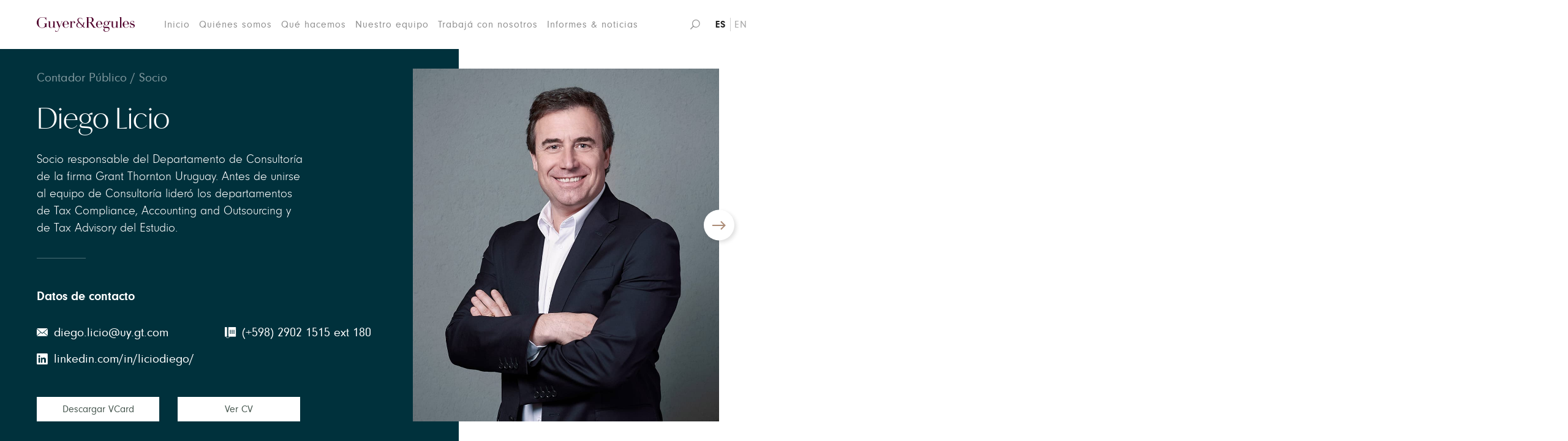

--- FILE ---
content_type: text/html; charset=UTF-8
request_url: https://www.guyer.com.uy/nuestro-equipo/diego-licio
body_size: 8173
content:
<!doctype html>
<!--[if lt IE 7]><html class="no-js lt-ie9 lt-ie8 lt-ie7" lang=""> <![endif]-->
<!--[if IE 7]><html class="no-js lt-ie9 lt-ie8" lang=""> <![endif]-->
<!--[if IE 8]><html class="no-js lt-ie9" lang=""> <![endif]-->
<!--[if IE 9]><html class="no-js ie9" lang=""> <![endif]-->
<!--[if gt IE 9]><!--><html class="no-js" lang="es"><!--<![endif]-->

<head>
	<!-- Google Tag Manager -->
	<script>(function(w,d,s,l,i){w[l]=w[l]||[];w[l].push({'gtm.start':
	new Date().getTime(),event:'gtm.js'});var f=d.getElementsByTagName(s)[0],
	j=d.createElement(s),dl=l!='dataLayer'?'&l='+l:'';j.async=true;j.src=
	'https://www.googletagmanager.com/gtm.js?id='+i+dl;f.parentNode.insertBefore(j,f);
	})(window,document,'script','dataLayer','GTM-KBTDFDS');</script>
	<!-- End Google Tag Manager -->

	<!-- Clarity -->
	<script type="text/javascript"> (function(c,l,a,r,i,t,y){ c[a]=c[a]||function(){(c[a].q=c[a].q||[]).push(arguments)}; t=l.createElement(r);t.async=1;t.src="https://www.clarity.ms/tag/"+i; y=l.getElementsByTagName(r)[0];y.parentNode.insertBefore(t,y); })(window, document, "clarity", "script", "kx5lydtpd0"); </script>
	<!-- End Clarity -->

	<meta charset="utf-8">
	<meta name="rating" content="general" />
	<meta name="Revisit-After" content="1 Days" />
	<meta name="robots" content="index,follow" />
	<meta name="author" content="The Electric Factory - http://www.theelectricfactory.com" />
	<meta name="copyright" content="Copyright © 2019 The Electric Factory" />
	<meta http-equiv="X-UA-Compatible" content="IE=edge,chrome=1">
	<title>Guyer &amp; Regules</title>
	<meta name="description" content="Asesoramiento Legal y Contable">
	<meta name="keywords" content="">
	<meta name="viewport" content="width=device-width, initial-scale=1, maximum-scale=1, user-scalable=yes">

	<!-- Icons -->
	<link rel="shortcut icon" href="https://www.guyer.com.uy/public/img/web-icons/favicon.ico">
	<link rel="apple-touch-icon" sizes="57x57" href="https://www.guyer.com.uy/public/img/web-icons/57x57.png" />
	<link rel="apple-touch-icon" sizes="114x114" href="https://www.guyer.com.uy/public/img/web-icons/114x114.png" />
	<link rel="icon" sizes="192x192" href="https://www.guyer.com.uy/public/img/web-icons/192x192.png" />
	<link rel="icon" sizes="128x128" href="https://www.guyer.com.uy/public/img/web-icons/128x128.png" />

	<!-- Social meta tags - Facebook -->
	<meta property="og:title" content="Guyer &amp; Regules">
	<meta property="og:description" content="Asesoramiento Legal y Contable">
	<meta property="og:type" content="website" />
	<meta property="og:image" content="https://www.guyer.com.uy/public/img/share.jpg">
	<meta property="og:image:width" content="1200" />
	<meta property="og:image:height" content="630" />
	<meta property="og:url" content="">

	<!-- Meta tags twitter cards - Twitter -->
	<meta name="twitter:title" content="Guyer &amp; Regules">
	<meta name="twitter:description" content="Asesoramiento Legal y Contable">
	<meta name="twitter:card" content="">
	<meta name="twitter:image:src" content="https://www.guyer.com.uy/public/img/share.jpg">

	<!-- Custom css -->
	<link rel="stylesheet" href="https://www.guyer.com.uy/public/css/main.min.css?v=20250407">

	<!-- Global site tag (gtag.js) - Google Analytics -->
	<script async src="https://www.googletagmanager.com/gtag/js?id=UA-29627374-1"></script>
	<script>
	window.dataLayer = window.dataLayer || [];
	function gtag(){dataLayer.push(arguments);}
	gtag('js', new Date());

	gtag('config', 'UA-29627374-1');
	</script>
	    <script type="application/ld+json">
    {
      "@context": "https://schema.org",
      "@type": "Person",
      "name": "Diego Licio",
      "image": "https://www.guyer.com.uy/upcms/files/team_members/image/licio-diego.jpg?version=20250407",
      "jobTitle": "Contador Público / Socio",
      "worksFor": {
        "@type": "Organization",
        "name": "Guyer"
      }
    }
    </script>
</head>
<body class="loading">
	<!-- Google Tag Manager (noscript) -->
	<noscript><iframe src="https://www.googletagmanager.com/ns.html?id=GTM-
	KBTDFDS"
	height="0" width="0" style="display:none;visibility:hidden"></iframe></noscript>
	<!-- End Google Tag Manager (noscript) -->
		<!-- Scroll Controller Sync -->
	<div id="scrollController" class="scroll-controller"><div id="scrollControllerContent"></div></div>

	<!-- Cursor -->
	<div id="cursor" class="cursor cursor--default">
		<div class="cursor__type cursor__type--default"></div>
		<div class="cursor__type cursor__type--draggable">
			<div class="cursor__arrows">
				<div class="cursor__arrow cursor__arrow--left"><i class="icon-arrow-outline-left"></i></div>
				<div class="cursor__arrow cursor__arrow--right"><i class="icon-arrow-outline-right"></i></div>
			</div>
		</div>
	</div>

	<!-- Overlay rotation -->
	<div class="overlay-rotation">
		<div class="container-fluid">
			<img src="https://www.guyer.com.uy/public/img/icons/rotate.svg" alt="Rotate" class="overlay-rotation__icon image-preload">
			<div class="overlay-rotation__title">Rota tu dispositivo</div>
			<p class="overlay-rotation__text">Para tener una mejor experiencia de navegación</p>
		</div>
	</div>

	<!-- Loader -->
	<div id="loader" class="loader">
		<img src="https://www.guyer.com.uy/public/img/vectors/logo--white.svg" alt="Guyers & Regules" class="loader__logo image-preload">
	</div>

	<!-- Alert message error, success, show  -->
	<div id="alert_message" class="alert-message">
		<div class="alert-message__text"></div>
	</div>

	<!-- Modal video   modal--show modal--anim -->
	<div id="modal_video" class="modal modal--video">
		<div class="modal__dialog">
			<div class="modal__content">
				<div class="modal__close">
					<div class="btn-close close_btn close-video"></div>
				</div>
				<video src="" class="modal__video modal-media-video-tag d-none" controls controlsList="nodownload" disablePictureInPicture></video>
				<div id="i-vide-player" class="modal-media-video-iframe"></div>
			</div>
		</div>
	</div>

	<!-- Modal image   modal--show modal--anim -->
	<div id="modal_image" class="modal modal--video">
		<div class="modal__dialog">
			<div class="modal__content">
				<div class="modal__close">
					<div class="btn-close close_btn close-image"></div>
				</div>
				<img src="" class="modal__video modal-media-image">
			</div>
		</div>
	</div>

	<!-- App -->
	<div id="app" class="app">		
				<!-- Header -->
		<header id="header" class="header header--white">
			<div class="header__bg"></div>

			<div class="header__loader">
				<div id="loader_progress" class="loader-progress loader-progress--show"></div>
			</div>

			<!-- Btn Search Mobile -->
			<div class="header__btn-search">
				<div class="btn-search btn_search search_btn"><i class="icon-search-right"></i></div>
			</div>

			<!-- Btn Menu mobile -->
			<div class="header__btn-menu">
				<div class="btn-menu menu_btn">
					<div class="btn-menu__wrapper">
						<span class="btn-menu__line btn-menu__line--1"></span>
						<span class="btn-menu__line btn-menu__line--2"></span>
						<span class="btn-menu__line btn-menu__line--3"></span>
					</div>
				</div>
			</div>

			<!-- Menu -->
			<div class="header__menu">
				<div class="container-fluid">
					<div class="row">
						<div class="header__col col-auto">
							<!-- Logo -->
							<a href="https://www.guyer.com.uy/" class="header__logo"></a>
						</div>
						<div class="header__col col-auto">
							<!-- Navigation -->
							<nav class="navigation">
								<ul class="navigation__list">
									<li class="navigation__item wow fadeInUp ">
										<div class="navigation__link-wrapper">
											<a class="navigation__link" href="https://www.guyer.com.uy/inicio">
												Inicio
											</a>
											<button class="navigation__mobile-arrow">
												<i class="icon icon-arrow-outline-down"></i>
											</button>
										</div>
										<ul class="navigation__submenu">
											<li class="navigation__submenu-item">
												<a href="https://www.guyer.com.uy/inicio#sobre-nosotros" class="navigation__link">Sobre nosotros</a>
											</li>
											<li class="navigation__submenu-item">
												<a href="https://www.guyer.com.uy/inicio#testimonios" class="navigation__link">Testimonios</a>
											</li>
											<li class="navigation__submenu-item">
												<a href="https://www.guyer.com.uy/inicio#noticias" class="navigation__link">Noticias</a>
											</li>
											<li class="navigation__submenu-item">
												<a href="https://www.guyer.com.uy/inicio#areas-de-practica" class="navigation__link">Áreas de práctica</a>
											</li>
											<li class="navigation__submenu-item">
												<a href="https://www.guyer.com.uy/inicio#nuestro-equipo" class="navigation__link">Nuestro equipo</a>
											</li>
											<li class="navigation__submenu-item">
												<a href="https://www.guyer.com.uy/inicio#reconocimientos" class="navigation__link">Reconocimientos</a>
											</li>
											<li class="navigation__submenu-item">
												<a href="https://www.guyer.com.uy/inicio#trabaja-con-nosotros" class="navigation__link">Trabajá con nosotros</a>
											</li>
										</ul>
									</li>
									<li class="navigation__item wow fadeInUp ">
										<div class="navigation__link-wrapper">
											<a class="navigation__link" href="https://www.guyer.com.uy/quienes-somos">
												Quiénes somos
											</a>
											<button class="navigation__mobile-arrow">
												<i class="icon icon-arrow-outline-down"></i>
											</button>
										</div>
										<ul class="navigation__submenu">
											<li class="navigation__submenu-item key-our-team-detail">
												<a href="https://www.guyer.com.uy/quienes-somos#nuestros-comienzos" class="navigation__link">Nuestros comienzos</a>
											</li>
											<li class="navigation__submenu-item">
												<a href="https://www.guyer.com.uy/quienes-somos#nuestras-oficinas" class="navigation__link">Nuestras oficinas</a>
											</li>
											<li class="navigation__submenu-item">
												<a href="https://www.guyer.com.uy/quienes-somos#equipo-creativo" class="navigation__link">Un equipo creativo</a>
											</li>
											<li class="navigation__submenu-item">
												<a href="https://www.guyer.com.uy/quienes-somos#reconocimientos" class="navigation__link">Reconocimientos</a>
											</li>
											<li class="navigation__submenu-item">
												<a href="https://www.guyer.com.uy/quienes-somos#alcance-global" class="navigation__link">Alcance global</a>
											</li>
										</ul>
									</li>
									<li class="navigation__item wow fadeInUp " data-wow-delay="0.1s">
										<div class="navigation__link-wrapper">
											<a class="navigation__link" href="https://www.guyer.com.uy/que-hacemos">Qué hacemos</a>
											<button class="navigation__mobile-arrow">
												<i class="icon icon-arrow-outline-down"></i>
											</button>
										</div>
										<ul class="navigation__submenu">
											<li class="navigation__submenu-item">
												<a href="https://www.guyer.com.uy/que-hacemos#areas-de-practica" class="navigation__link">Áreas de práctica</a>
											</li>
											<li class="navigation__submenu-item">
												<a href="https://www.guyer.com.uy/que-hacemos#nuestros-clientes" class="navigation__link">Nuestros clientes</a>
											</li>
											<li class="navigation__submenu-item">
												<a href="https://www.guyer.com.uy/que-hacemos#pro-bono" class="navigation__link">Pro Bono</a>
											</li>
											<li class="navigation__submenu-item">
												<a href="https://www.guyer.com.uy/que-hacemos#diversidad" class="navigation__link">Blind Acting</a>
											</li>
										</ul>
									</li>
									<li class="navigation__item wow fadeInUp " data-wow-delay="0.2s">
										<div class="navigation__link-wrapper">
											<a class="navigation__link" href="https://www.guyer.com.uy/nuestro-equipo">Nuestro equipo</a>
										</div>
									</li>
									<li class="navigation__item wow fadeInUp " data-wow-delay="0.3s">
										<div class="navigation__link-wrapper">
											<a class="navigation__link" href="https://www.guyer.com.uy/trabaja-con-nosotros">Trabajá con nosotros</a>
											<button class="navigation__mobile-arrow">
												<i class="icon icon-arrow-outline-down"></i>
											</button>
										</div>
										<ul class="navigation__submenu">
											<li class="navigation__submenu-item">
												<a href="https://www.guyer.com.uy/trabaja-con-nosotros#posiciones-abiertas" class="navigation__link">Posiciones abiertas</a>
											</li>
											<li class="navigation__submenu-item">
												<a href="https://www.guyer.com.uy/trabaja-con-nosotros#por-que-trabajar-en-guyer" class="navigation__link">¿Por qué trabajar en Guyer?</a>
											</li>
										</ul>
									</li>
									<li class="navigation__item wow fadeInUp " data-wow-delay="0.4s">
										<div class="navigation__link-wrapper">
											<a class="navigation__link" href="https://www.guyer.com.uy/informes-&amp;-noticias">Informes &amp; noticias</a>
										</div>
									</li>
									<li class="navigation__item navigation__item--secondary wow fadeIn" data-wow-delay="0.5s">
										<a class="navigation__link navigation__link--search btn_search d-none d-lg-inline-flex search_btn" href="#">
											<i class="icon-search-right"></i>
										</a>
										
										<ul class="language ml-0 ml-lg-4 d-none d-lg-flex">
											<li class="language__item language__item--active wow fadeInUp" data-wow-delay="0.6s"><a class="language__link" href="https://www.guyer.com.uy//nuestro-equipo/diego-licio">ES</a></li>
											<li class="language__item  wow fadeInUp" data-wow-delay="0.7s"><a class="language__link" href="https://www.guyer.com.uy/our-team/diego-licio">EN</a></li>
										</ul>
																			</li>
								</ul>

								<ul class="language ml-0 ml-lg-4 d-flex d-lg-none">
									<li class="language__item language__item--active wow fadeInUp" data-wow-delay="0.6s"><a class="language__link" href="https://www.guyer.com.uy//nuestro-equipo/diego-licio">ES</a></li>
									<li class="language__item  wow fadeInUp" data-wow-delay="0.7s"><a class="language__link" href="https://www.guyer.com.uy/our-team/diego-licio">EN</a></li>
								</ul>
							</nav>
						</div>
					</div>
				</div>
			</div>

			<div id="header_search" class="header__search">
				<div class="search">
					<div class="search__wrapper">
						<div class="search__icon search__icon--search"><i class="icon-search"></i></div>
						<input type="search" class="search__input" placeholder="¿Qué estás buscando?">
						<div class="search__icon search__icon--hide close_btn"><i class="icon-cross"></i></div>
					</div>
				</div>
			</div>
		</header>	
		
		    <main id="our_team_detail" data-data="{&quot;id&quot;:&quot;13&quot;,&quot;slug&quot;:&quot;diego-licio&quot;,&quot;first_name&quot;:&quot;Diego&quot;,&quot;last_name&quot;:&quot;Licio&quot;,&quot;bio&quot;:&quot;Socio responsable del Departamento de Consultor\u00eda de la firma Grant Thornton Uruguay. Antes de unirse al equipo de Consultor\u00eda lider\u00f3 los departamentos de Tax Compliance, Accounting and Outsourcing y de Tax Advisory del Estudio.&quot;,&quot;position&quot;:&quot;Contador P\u00fablico \/ Socio&quot;,&quot;email&quot;:&quot;diego.licio@uy.gt.com&quot;,&quot;linkedin&quot;:&quot;linkedin.com\/in\/liciodiego\/&quot;,&quot;phone&quot;:&quot;(+598) 2902 1515 ext 180&quot;,&quot;mobile&quot;:&quot;&quot;,&quot;vcard&quot;:&quot;team_members\/vcard\/1728924448_roberto-diego-licio-siniscalchi.vcf&quot;,&quot;cv&quot;:&quot;team_members\/cv_es\/licio-diego-es.pdf&quot;,&quot;image&quot;:&quot;team_members\/image\/licio-diego.jpg&quot;,&quot;areas&quot;:[{&quot;id&quot;:&quot;1&quot;,&quot;name&quot;:&quot;Aduanero&quot;,&quot;slug&quot;:&quot;aduanero&quot;},{&quot;id&quot;:&quot;15&quot;,&quot;name&quot;:&quot;Tributario&quot;,&quot;slug&quot;:&quot;derecho-tributario&quot;},{&quot;id&quot;:&quot;35&quot;,&quot;name&quot;:&quot;Zona Franca&quot;,&quot;slug&quot;:&quot;g-r-zona-franca&quot;}],&quot;news&quot;:[],&quot;next_slug&quot;:&quot;santiago-madalena&quot;,&quot;prev_slug&quot;:&quot;nicolas-juan&quot;}" class="page page--professional-detail">
        <!-- Professional -->
        <section class="section section--professional section--image-content section--first-illustrated">
            <div class="row">
                <div class="col-md-6 col-lg-7 col-xxl-8">
                    <div class="bg wow slideInLeft d-none d-lg-block">
                        <div class="bg__solid bg__solid--turquoise-dark"></div>
                    </div>

                    <div class="bg d-block d-lg-none">
                        <div class="bg__solid bg__solid--turquoise-dark"></div>
                    </div>

                    <div class="section__content-box">
                        <div class="section__content">
                            <div class="p p--size-2 p--color-gray wow fadeInUp team_member_position" data-wow-delay="0.1s">Contador Público / Socio</div>
                            <h2 class="h h--weight-light h--size-3 mt-4 wow fadeInUp team_member_name" data-wow-delay="0.2s">Diego Licio</h2>
                            <p class="p p--size-2 p--weight-light p--liner-horizontal-bottom p--color-white wow fadeInUp" data-wow-delay="0.3s">
                                <span class="wow fadeInUp team_member_bio">
                                    Socio responsable del Departamento de Consultoría de la firma Grant Thornton Uruguay. Antes de unirse al equipo de Consultoría lideró los departamentos de Tax Compliance, Accounting and Outsourcing y de Tax Advisory del Estudio.
                                </span>
                                <span class="h__line-wrapper"><span class="h__line wow anim-line-horizontal" data-wow-delay="0.3s"></span></span>
                            </p>
                            <div class="p p--size-2 mt-3 mt-lg-5 wow fadeInUp" data-wow-delay="0.4s"><strong>Datos de contacto</strong></div>

                            <div class="row mt-3">
                                <div class="col-xl-6">
                                    <a href="mailto:" class="link link--white fadeInUp mt-3" data-wow-delay="0.5s">
                                        <div class="link__icon link__icon--left"><i class="icon-email-2" style="font-size: 0.8rem"></i></div>
                                        <div class="link__text text-ellipsis team_member_email">diego.licio@uy.gt.com</div>
                                    </a>

                                    <a href="http://www.linkedin.com/in/liciodiego/" class="link_team_member_linkedin link link--team link--white fadeInUp mt-3" target="_blank" data-wow-delay="0.6s">
                                        <div class="link__icon link__icon--left"><i class="icon-linkedin" style="font-size: 1.1rem"></i></div>
                                        <div class="link__text text-ellipsis team_member_linkedin">linkedin.com/in/liciodiego/</div>
                                    </a>
                                </div>

                                <div class="col-xl-6">
                                    <a href="#" class="link link--white fadeInUp mt-3" data-wow-delay="0.7s">
                                        <div class="link__icon link__icon--left"><i class="icon-mobile" style="font-size: 1.4rem; margin-left: 5px;"></i></div>
                                        <div class="link__text text-ellipsis team_member_mobile"></div>
                                    </a>
                                

                                    <a href="tel:(+598) 2902 1515 ext 180" class="link link--white fadeInUp mt-3" data-wow-delay="0.7s">
                                        <div class="link__icon link__icon--left"><i class="icon-phone" style="font-size: 1.1rem;"></i></div>
                                        <div class="link__text text-ellipsis team_member_phone">(+598) 2902 1515 ext 180</div>
                                    </a>
                                </div>
                            </div>

                            <div class="row mt-5">
                                <div class="col-sm-auto wow fadeInUp" data-wow-delay="0.5s">
                                    <a href="https://www.guyer.com.uy/upcms/files/team_members/vcard/1728924448_roberto-diego-licio-siniscalchi.vcf" class="btn btn--white team_member_vcard">
                                        <div class="btn__text">Descargar VCard</div>
                                    </a>
                                </div>
                                <div class="col-sm-auto mt-3 mt-sm-0 wow fadeInUp" data-wow-delay="0.6s">
                                    <a href="https://www.guyer.com.uy/upcms/files/team_members/cv_es/licio-diego-es.pdf" class="btn btn--white team_member_cv">
                                        <div class="btn__text">Ver CV</div>
                                    </a>
                                </div>
                            </div>
                        </div>
                    </div>
                </div>
                <div class="col-md-6 col-lg-5 col-xxl-4 col--photo wow zoomIn" data-wow-delay="0.2s">
                    <div class="card-photo card-photo--static">
                        <div class="card-photo__thumb">
                            <div class="bg">
                                <!-- New image -->
                                <div class="bg__img team_member_card_image_new image-preload" style="background-image: url('https://www.guyer.com.uy/upcms/files/team_members/image/licio-diego.jpg?version=20250407');"></div>

                                <!-- Actual image. Modifiers: out -->
                                <div class="bg__img team_member_card_image_actual image-preload" style="background-image: url('https://www.guyer.com.uy/upcms/files/team_members/image/licio-diego.jpg?version=20250407');"></div>
                            </div>
                        </div>

                        <div class="card-photo__navigation">
                            <div class="card-photo__navigation-item card-photo__navigation-item--right next_btn">
                                <div class="btn-circled btn-circled--secondary wow zoomIn" data-wow-delay="0.5s">
                                    <i class="btn-circled__icon icon-arrow-large-right"></i>
                                </div>
                            </div>

                            <div class="card-photo__navigation-item card-photo__navigation-item--left prev_btn">
                                <div class="btn-circled btn-circled--secondary wow zoomIn" data-wow-delay="0.6s">
                                    <i class="btn-circled__icon icon-arrow-large-right"></i>
                                </div>
                            </div>
                        </div>
                    </div>
                </div>	
            </div>	
        </section>

        <section class="section">
            <div class="container">
                <div class="row">
                    <div class="col-12">
                        <div class="box box--gray wow fadeIn">
                            <div class="box__title">Áreas de práctica</div>
                            <div class="row holder_areas">
                                                            
                            </div>
                        </div>

                        

                        <div id="our_team_detail_news" data-items="[]" data-categories="{&quot;special-reports&quot;:&quot;Informes Especiales &amp; Alertas&quot;,&quot;covid19&quot;:&quot;Covid-19&quot;,&quot;podcasts&quot;:&quot;Podcasts&quot;,&quot;publications&quot;:&quot;Publicaciones&quot;,&quot;events&quot;:&quot;Eventos&quot;,&quot;others&quot;:&quot;Otras&quot;}" class="draggable-area mt-3">
                            <div class="p p--size-2 mt-5 wow fadeIn" data-wow-delay="0.1s"><strong>Publicaciones de <span class="news_team_member_name">Diego</span></strong></div>
                            
                            <!-- Move using transform: translateX(10px) -->
                            <div class="draggable-area__content">
                                <div class="slider-carousel slider-carousel--left-right d-flex align-items-center holder_items">
                                    
                                </div>
                            </div>

                            <div class="row justify-content-center d-flex d-lg-none mt-3">
                                <div class="col-auto">
                                    <div class="slider-pager slider-pager--green d-inline-flex d-lg-none">
                                        <div class="slider-pager__page slider-pager__page--active">01</div>
                                        <div class="slider-pager__page">33</div>
                                    </div>
                                </div>
                            </div>
                        </div>
                    </div>
                </div>
            </div>
        </section>

        <section id="our_team_detail_contact" class="section section--contact" 
                data-msg-error-fields="Hay campos erróneos" 
                data-msg-success="Mensaje enviado correctamente" 
                data-msg-error-server="Ha ocurrido un error. Intentalo más tarde.">
            <div class="bg">
                <div class="bg__solid bg__solid--gray-light"></div>
            </div>

            <div class="container">
                <div class="row">
                    <div class="col-12">
                        <h2 class="h h--size-4 h--color-turquoise-dark h--align-center wow fadeInUp">Contactate con <span class="title_name">Diego</span></h2>
                    </div>
                </div>

                <div class="row justify-content-center">
                    <div class="col-lg-8">
                        <form action="#" class="form mt-5" autocomplete="off">
                            <div class="row">
                                <div class="col-lg-6 wow fadeInUp" data-wow-delay="0.1s">
                                    <div class="form__group">
                                        <label for="name" class="form__placeholder">Nombre</label>
                                        <input type="text" id="name" class="form__input" name="name" autocomplete="off" placeholder="Ingrese su primer nombre">
                                    </div>
                                </div>

                                <div class="col-lg-6 mt-4 mt-lg-0 wow fadeInUp" data-wow-delay="0.2s">
                                    <div class="form__group">
                                        <label for="email" class="form__placeholder">Email</label>
                                        <input type="email" id="email" class="form__input" name="email" autocomplete="off" placeholder="Ingrese su e-mail">
                                    </div>
                                </div>

                                <div class="col-12 mt-4 wow fadeInUp" data-wow-delay="0.3s">
                                    <div class="form__group">
                                        <label for="tel" class="form__placeholder">Teléfono o Celular</label>
                                        <input type="tel" id="phone" class="form__input" name="phone" autocomplete="off" placeholder="Ingrese su teléfono o celular">
                                    </div>
                                </div>

                                <div class="col-12 mt-4 wow fadeInUp" data-wow-delay="0.4s">
                                    <div class="form__group">
                                        <label for="message" class="form__placeholder">Mensaje</label>
                                        <textarea id="message" class="form__textarea" name="message" autocomplete="off" placeholder="Escriba aquí su mensaje..."></textarea>
                                    </div>
                                </div>

                                <div class="col-12 d-flex justify-content-center mt-5 wow fadeInUp" data-wow-delay="0.5s">
                                    <a href="#" class="btn btn--primary send_btn">
                                        <span class="btn__text">Enviar mensaje</span>
                                        <div class="btn__loader">
                                            <div class="loader-dots">
                                                <span class="loader-dots__dot"></span>
                                                <span class="loader-dots__dot"></span>
                                                <span class="loader-dots__dot"></span>
                                            </div>
                                        </div>
                                    </a>
                                </div>
                            </div>
                        </form>
                    </div>
                </div>
            </div>
        </section>

        <!-- Footer -->
<footer id="footer" class="footer">
    <div class="footer__row footer__row--primary">
        <div class="container-fluid">
            <div class="row">
                <div class="col-lg">
                    <div class="footer__region wow fadeInUp">Pza Independencia</div>	
                    <div class="footer__location">
                        <a href="https://goo.gl/maps/XUDrkTuoRSbM9JJSA" class="link" target="_blank">
                            <div class="link__icon link__icon--left">
                                <i class="icon-gps"></i>
                            </div>
                            <div class="link__text wow fadeInUp" data-wow-delay="0.1s">Plaza Independencia 811</div>
                        </a>
                    </div>
                    <div class="footer__tel">
                        <a href="tel:+598 2902 1515" class="link link--white wow fadeInUp" data-wow-delay="0.2s">+598 2902 1515</a>
                    </div>
                </div>
                <div class="col-lg">
                    <div class="footer__region wow fadeInUp">Carrasco</div>	
                    <div class="footer__location">
                        <a href="https://goo.gl/maps/V1SGihxsMV9NXQgk8" class="link" target="_blank">
                            <div class="link__icon link__icon--left">
                                <i class="icon-gps"></i>
                            </div>
                            <div class="link__text wow fadeInUp" data-wow-delay="0.1s">Dr. Alejandro Schroeder 6528</div>
                        </a>
                    </div>
                    <div class="footer__tel">
                        <a href="tel:+598 2902 1515" class="link link--white wow fadeInUp" data-wow-delay="0.2s">+598 2902 1515 int. 542</a>
                    </div>
                </div>
                <div class="col-lg">
                    <div class="footer__region wow fadeInUp" data-wow-delay="0.2s">Zona Franca</div>	
                    <div class="footer__location">
                        <a href="https://goo.gl/maps/19xXLTaohEfMstcZA" class="link wow fadeInUp" data-wow-delay="0.3s" target="_blank">
                            <div class="link__icon link__icon--left">
                                <i class="icon-gps"></i>
                            </div>
                            <div class="link__text">
                                Dr. Luis Bonavita 1294
                                <br class="d-none d-lg-block">
                                Of. 807, WTC Free Zone
                            </div>
                        </a>
                    </div>
                    <div class="footer__tel">
                        <a href="tel:+598 2626 1515" class="link link--white wow fadeInUp" data-wow-delay="0.4s">+598 2626 1515</a>
                    </div>
                </div>
                <div class="col-lg">
                    <div class="footer__region wow fadeInUp" data-wow-delay="0.3s">Punta del Este</div>	
                    <div class="footer__location">
                        <a href="https://goo.gl/maps/b9bQsDSFxSdDHxW67" class="link wow fadeInUp" data-wow-delay="0.4s" target="_blank">
                            <div class="link__icon link__icon--left">
                                <i class="icon-gps"></i>
                            </div>
                            <div class="link__text">Calle 25 y 20</div>
                        </a>
                    </div>
                    <div class="footer__tel">
                        <a href="tel:+598 4224 1515" class="link link--white wow fadeInUp" data-wow-delay="0.5s">+598 4224 1515</a>
                    </div>
                </div>
                <div class="col-lg">
                    <div class="footer__region wow fadeInUp" data-wow-delay="0.3s">José Ignacio</div>	
                    <div class="footer__location">
                        <a href="https://goo.gl/maps/b9bQsDSFxSdDHxW67" class="link wow fadeInUp" data-wow-delay="0.4s" target="_blank">
                            <div class="link__icon link__icon--left">
                                <i class="icon-gps"></i>
                            </div>
                            <div class="link__text">Calle de los Cisnes s/n entre Sainz Martinez y Las Golondrinas.</div>
                        </a>
                    </div>
                    <div class="footer__tel">
                        <a href="tel:+598 4486 2515" class="link link--white wow fadeInUp" data-wow-delay="0.5s">+598 4486 2515</a>
                    </div>
                </div>
                <div class="col-12 col-lg col--subscription">
                    <div class="form form--white subscribe" data-msg-error="Debes ingresar un email válido." data-msg-success="Gracias por suscribirte.">
                        <div class="form__group form__group--btn">
                            <label for="subscription" class="form__placeholder wow fadeInUp" data-wow-delay="0.4s">Suscribite a nuestro newsletter</label>
                            <div class="form__group-wrapper">
                                <input type="email" id="subscription" class="form__input wow fadeInUp" name="email" autocomplete="off" placeholder="Ingresá tu correo electrónico" data-wow-delay="0.5s">
                                <a href="#" class="form__input-btn send_btn">
                                    <i class="icon-arrow-large-right"></i>
                                    <div class="form__btn-loader">
                                        <div class="loader-dots loader-dots--size-1">
                                            <span class="loader-dots__dot"></span>
                                            <span class="loader-dots__dot"></span>
                                            <span class="loader-dots__dot"></span>
                                        </div>
                                    </div>
                                </a>
                            </div>
                        </div>
                    </div>
                    <a href="https://www.guyer.com.uy/contacto" class="link link--white mt-5 wow fadeInUp" data-wow-delay="0.6s">Contacto</a>
                </div>
            </div>
        </div>
    </div>
    <div class="footer__row footer__row--secondary">
        <div class="container-fluid">
            <div class="row">
                <div class="col-lg-auto col--1">
                    <div class="row">
                        <div class="col-auto">
                            <a href="https://www.guyer.com.uy/">
                                <img src="https://www.guyer.com.uy/public/img/vectors/logo--white.png" alt="Guyer &amp; Regules" class="footer__logo wow fadeInUp" data-wow-delay="0.5s" data-wow-offset="0">
                            </a>
                        </div>
                        <div class="col-auto ml-auto">
                            <ul class="footer__links">
                                <li class="footer__link-item"><a href="https://www.guyer.com.uy/disclaimer-es" class="footer__link link link--white link--liner wow fadeInUp" data-wow-delay="0.6s" data-wow-offset="0">Disclaimer</a></li>
                                <li class="footer__link-item"><a href="https://www.guyer.com.uy/sgsi-es" class="footer__link link link--white link--liner wow fadeInUp" data-wow-delay="0.7s" data-wow-offset="0">Política General de Seguridad de la Información</a></li>
                            </ul>
                        </div>
                    </div>
                </div>
                <div class="col-lg-auto col--2">
                    <div class="row">
                        <div class="col-12 col-lg-auto">
                            <div class="footer__social">
                                <ul class="social-inline">
                                    <li class="social-inline__item wow fadeInUp" data-wow-offset="0" data-wow-delay="0.7s"><a href="https://www.linkedin.com/company/guyeryregules" class="social-inline__link" target="_blank"><i class="icon-linkedin"></i></a></li>
                                    <li class="social-inline__item wow fadeInUp" data-wow-offset="0" data-wow-delay="0.8s"><a href="https://www.facebook.com/guyeryregules/" class="social-inline__link" target="_blank"><i class="icon-facebook"></i></a></li>
                                    <li class="social-inline__item wow fadeInUp" data-wow-offset="0" data-wow-delay="0.9s"><a href="https://www.instagram.com/guyeryregules/" class="social-inline__link" target="_blank"><i class="icon-instagram"></i></a></li>
                                    <li class="social-inline__item wow fadeInUp" data-wow-offset="0" data-wow-delay="1s"><a href="https://twitter.com/guyeryregules" class="social-inline__link" target="_blank"><i class="icon-twitter"></i></a></li>
                                    <li class="social-inline__item wow fadeInUp" data-wow-offset="0" data-wow-delay="1.1s"><a href="https://www.youtube.com/channel/UCnIKg3A0-aUgRrPNSdd5cAA" class="social-inline__link" target="_blank"><i class="icon-youtube"></i></a></li>
                                </ul>
                            </div>
                        </div>
                        <div class="col-12 col-lg-auto">
                            <ul class="footer__links">
                                                                    <li class="footer__link-item"><a href="https://www.guyer.com.uy/our-team/diego-licio" class="footer__link link link--white link--liner wow fadeInUp" data-wow-delay="1.2s" data-wow-offset="0">English version</a></li>
                                                            </ul>
                        </div>
                    </div>
                </div>
            </div>
        </div>
    </div>
</footer>    </main>    
	</div>
        
	<!-- Polyfill -->
	<script src="https://www.guyer.com.uy/public/js/polyfill.min.js"></script>
	
			<script src="https://www.guyer.com.uy/public/js/our-team-detail.min.js?v=20250407"></script>		
	
	<script>
		
		App.baseUrl = "https://www.guyer.com.uy/";
		App.filesPath = "https://www.guyer.com.uy/upcms/files/";
		App.lang = "es";
		App.version = "20250407";

		App.months = JSON.parse('["Enero","Febrero","Marzo","Abril","Mayo","Junio","Julio","Agosto","Septiembre","Octubre","Noviembre","Diciembre"]');
		App.monthsShort = JSON.parse('["Ene","Feb","Mar","Abr","May","Jun","Jul","Ago","Sep","Oct","Nov","Dic"]');
		App.sitemap = JSON.parse('{"page_not_found":{"name":"P\u00e1gina no encontrada","slug":"page_not_found"},"home":{"name":"Inicio","slug":"inicio","submenu_items":{"about_us":{"slug":"sobre-nosotros","name":"Sobre nosotros"},"testimonials":{"slug":"testimonios","name":"Testimonios"},"news":{"slug":"noticias","name":"Noticias"},"practice_areas":{"slug":"areas-de-practica","name":"\u00c1reas de pra\u0301ctica"},"our_team":{"slug":"nuestro-equipo","name":"Nuestro equipo"},"recognitions":{"slug":"reconocimientos","name":"Reconocimientos"},"work_with_us":{"slug":"trabaja-con-nosotros","name":"Trabaj\u00e1 con nosotros"}}},"about_us":{"name":"Qui\u00e9nes somos","slug":"quienes-somos","submenu_items":{"our_beginnings":{"slug":"nuestros-comienzos","name":"Nuestros comienzos"},"our_offices":{"slug":"nuestras-oficinas","name":"Nuestras oficinas"},"creative_team":{"slug":"equipo-creativo","name":"Un equipo creativo"},"recognitions":{"slug":"reconocimientos","name":"Reconocimientos"},"global_reach":{"slug":"alcance-global","name":"Alcance global"}}},"what_we_do":{"name":"Qu\u00e9 hacemos","slug":"que-hacemos","submenu_items":{"practice_areas":{"slug":"areas-de-practica","name":"\u00c1reas de pra\u0301ctica"},"our_clients":{"slug":"nuestros-clientes","name":"Nuestros clientes"},"pro_bono":{"slug":"pro-bono","name":"Pro Bono"},"diversity":{"slug":"diversidad","name":"Blind Acting"}}},"cases_detail":{"name":"Casos","slug":"casos\/"},"our_team":{"name":"Nuestro equipo","slug":"nuestro-equipo"},"our_team_detail":{"name":"Nuestro equipo","slug":"nuestro-equipo\/"},"join_us":{"name":"Trabaj\u00e1 con nosotros","slug":"trabaja-con-nosotros","submenu_items":{"open_positions":{"slug":"posiciones-abiertas","name":"Posiciones abiertas"},"why_guyer":{"slug":"por-que-trabajar-en-guyer","name":"\u00bfPor qu\u00e9 trabajar en Guyer?"}}},"join_us_login":{"name":"Ingres\u00e1","slug":"trabaja-con-nosotros\/ingresar"},"join_us_register":{"name":"Registro","slug":"trabaja-con-nosotros\/registro"},"join_us_profile":{"name":"Perfil","slug":"perfil"},"join_us_history":{"name":"Historial","slug":"mis-postulaciones"},"join_us_jobs":{"name":"Ofertas","slug":"trabaja-con-nosotros\/ofertas"},"join_us_job":{"name":"Oferta","slug":"oferta"},"contact_us":{"name":"Contacto","slug":"contacto"},"news":{"name":"Informes & noticias","slug":"informes-&-noticias"},"news_detail":{"name":"Informes & noticias","slug":"informes-&-noticias\/"},"areas_detail":{"name":"\u00c1reas de pr\u00e1ctica","slug":"areas-de-practica\/"},"our_beginnings":{"name":"Nuestros comienzos","slug":"nuestros-comienzos\/"},"searcher":{"name":"Resultados de b\u00fasqueda","slug":"resultados-de-busqueda\/"},"sgsi":{"slug":"sgsi-es"},"disclaimer":{"slug":"disclaimer-es"},"remember_password":{"name":"Recordar contrase\u00f1a","slug":"recordar-contrasena\/"},"restore_password":{"name":"Modificar contrase\u00f1a","slug":"restaurar-contrasena\/"}}');
						
		if(document.readyState === 'loading'){
			document.addEventListener("DOMContentLoaded", init);
		}else{
			init();
		}
		
		function init(){
			var app = new App();
		}	

	</script>
</body>
</html>

--- FILE ---
content_type: text/css
request_url: https://www.guyer.com.uy/public/css/main.min.css?v=20250407
body_size: 44348
content:
/*!
Animate.css - http://daneden.me/animate
Licensed under the MIT license - http://opensource.org/licenses/MIT
Copyright (c) 2015 Daniel Eden
*/
body {
  -webkit-backface-visibility: hidden; }

.animated {
  -webkit-animation-duration: calc( 1s);
  animation-duration: calc( 1s);
  -webkit-animation-fill-mode: both;
  animation-fill-mode: both; }
  .animated.infinite {
    -webkit-animation-iteration-count: infinite;
            animation-iteration-count: infinite; }
  .animated.hinge {
    -webkit-animation-duration: calc( 1s * 2);
    animation-duration: calc( 1s * 2); }
  .animated.bounceIn, .animated.bounceOut {
    -webkit-animation-duration: calc( 1s * 0.75);
    animation-duration: calc( 1s * 0.75); }
  .animated.flipOutX, .animated.flipOutY {
    -webkit-animation-duration: calc( 1s * 0.75);
    animation-duration: calc( 1s * 0.75); }

@-webkit-keyframes shake {
  0%, 100% {
    -webkit-transform: translateX(0); }
  10%, 30%, 50%, 70%, 90% {
    -webkit-transform: translateX(-15px); }
  20%, 40%, 60%, 80% {
    -webkit-transform: translateX(15px); } }

@keyframes shake {
  0%, 100% {
    -webkit-transform: translateX(0);
            transform: translateX(0); }
  10%, 30%, 50%, 70%, 90% {
    -webkit-transform: translateX(-15px);
            transform: translateX(-15px); }
  20%, 40%, 60%, 80% {
    -webkit-transform: translateX(15px);
            transform: translateX(15px); } }

.shake {
  -webkit-animation-name: shake;
  animation-name: shake; }

@-webkit-keyframes fadeIn {
  0% {
    opacity: 0; }
  100% {
    opacity: 1; } }

@keyframes fadeIn {
  0% {
    opacity: 0; }
  100% {
    opacity: 1; } }

.fadeIn {
  -webkit-animation-name: fadeIn;
  animation-name: fadeIn; }

@-webkit-keyframes fadeInDown {
  0% {
    opacity: 0;
    -webkit-transform: translateY(-30px); }
  100% {
    opacity: 1;
    -webkit-transform: translateY(0); } }

@keyframes fadeInDown {
  0% {
    opacity: 0;
    -webkit-transform: translateY(-30px);
            transform: translateY(-30px); }
  100% {
    opacity: 1;
    -webkit-transform: translateY(0);
            transform: translateY(0); } }

.fadeInDown {
  -webkit-animation-name: fadeInDown;
  animation-name: fadeInDown; }

@-webkit-keyframes fadeInLeft {
  0% {
    opacity: 0;
    -webkit-transform: translateX(-30px); }
  100% {
    opacity: 1;
    -webkit-transform: translateX(0); } }

@keyframes fadeInLeft {
  0% {
    opacity: 0;
    -webkit-transform: translateX(-30px);
            transform: translateX(-30px); }
  100% {
    opacity: 1;
    -webkit-transform: translateX(0);
            transform: translateX(0); } }

.fadeInLeft {
  -webkit-animation-name: fadeInLeft;
  animation-name: fadeInLeft; }

@-webkit-keyframes fadeInRight {
  0% {
    opacity: 0;
    -webkit-transform: translateX(30px); }
  100% {
    opacity: 1;
    -webkit-transform: translateX(0); } }

@keyframes fadeInRight {
  0% {
    opacity: 0;
    -webkit-transform: translateX(30px);
            transform: translateX(30px); }
  100% {
    opacity: 1;
    -webkit-transform: translateX(0);
            transform: translateX(0); } }

.fadeInRight {
  -webkit-animation-name: fadeInRight;
  animation-name: fadeInRight; }

@-webkit-keyframes fadeInUp {
  0% {
    opacity: 0;
    -webkit-transform: translateY(30px); }
  100% {
    opacity: 1;
    -webkit-transform: translateY(0); } }

@keyframes fadeInUp {
  0% {
    opacity: 0;
    -webkit-transform: translateY(30px);
            transform: translateY(30px); }
  100% {
    opacity: 1;
    -webkit-transform: translateY(0);
            transform: translateY(0); } }

.fadeInUp {
  -webkit-animation-name: fadeInUp;
  animation-name: fadeInUp; }

@-webkit-keyframes slideInDown {
  0% {
    -webkit-transform: translate3d(0, -100%, 0);
    visibility: visible; }
  100% {
    -webkit-transform: translate3d(0, 0, 0); } }

@keyframes slideInDown {
  0% {
    -webkit-transform: translate3d(0, -100%, 0);
            transform: translate3d(0, -100%, 0);
    visibility: visible; }
  100% {
    -webkit-transform: translate3d(0, 0, 0);
            transform: translate3d(0, 0, 0); } }

.slideInDown {
  -webkit-animation-name: slideInDown;
  animation-name: slideInDown; }

@-webkit-keyframes slideInLeft {
  0% {
    -webkit-transform: translate3d(-100%, 0, 0);
    visibility: visible; }
  100% {
    -webkit-transform: translate3d(0, 0, 0); } }

@keyframes slideInLeft {
  0% {
    -webkit-transform: translate3d(-100%, 0, 0);
            transform: translate3d(-100%, 0, 0);
    visibility: visible; }
  100% {
    -webkit-transform: translate3d(0, 0, 0);
            transform: translate3d(0, 0, 0); } }

.slideInLeft {
  -webkit-animation-name: slideInLeft;
  animation-name: slideInLeft; }

@-webkit-keyframes slideInRight {
  0% {
    -webkit-transform: translate3d(100%, 0, 0);
    visibility: visible; }
  100% {
    -webkit-transform: translate3d(0, 0, 0); } }

@keyframes slideInRight {
  0% {
    -webkit-transform: translate3d(100%, 0, 0);
            transform: translate3d(100%, 0, 0);
    visibility: visible; }
  100% {
    -webkit-transform: translate3d(0, 0, 0);
            transform: translate3d(0, 0, 0); } }

.slideInRight {
  -webkit-animation-name: slideInRight;
  animation-name: slideInRight; }

@-webkit-keyframes slideInUp {
  0% {
    -webkit-transform: translate3d(0, 100%, 0);
    visibility: visible; }
  100% {
    -webkit-transform: translate3d(0, 0, 0); } }

@keyframes slideInUp {
  0% {
    -webkit-transform: translate3d(0, 100%, 0);
            transform: translate3d(0, 100%, 0);
    visibility: visible; }
  100% {
    -webkit-transform: translate3d(0, 0, 0);
            transform: translate3d(0, 0, 0); } }

.slideInUp {
  -webkit-animation-name: slideInUp;
  animation-name: slideInUp; }

@-webkit-keyframes zoomIn {
  0% {
    opacity: 0;
    -webkit-transform: scale3d(0.85, 0.85, 0.85); }
  50% {
    opacity: 1; } }

@keyframes zoomIn {
  0% {
    opacity: 0;
    -webkit-transform: scale3d(0.85, 0.85, 0.85);
            transform: scale3d(0.85, 0.85, 0.85); }
  50% {
    opacity: 1; } }

.zoomIn {
  -webkit-animation-name: zoomIn;
  animation-name: zoomIn; }

/*!
 * Bootstrap Reboot v4.3.1 (https://getbootstrap.com/)
 * Copyright 2011-2019 The Bootstrap Authors
 * Copyright 2011-2019 Twitter, Inc.
 * Licensed under MIT (https://github.com/twbs/bootstrap/blob/master/LICENSE)
 * Forked from Normalize.css, licensed MIT (https://github.com/necolas/normalize.css/blob/master/LICENSE.md)
 */
*,
*::before,
*::after {
  -webkit-box-sizing: border-box;
          box-sizing: border-box; }

html {
  font-family: sans-serif;
  line-height: 1.15;
  -webkit-text-size-adjust: 100%;
  -webkit-tap-highlight-color: rgba(34, 34, 34, 0); }

article, aside, figcaption, figure, footer, header, hgroup, main, nav, section {
  display: block; }

body {
  margin: 0;
  font-family: "Neuzeit Grotesk", sans-serif;
  font-size: 1rem;
  font-weight: 400;
  line-height: 1.4;
  color: #222;
  text-align: left;
  background-color: #fff; }

[tabindex="-1"]:focus {
  outline: 0 !important; }

hr {
  -webkit-box-sizing: content-box;
          box-sizing: content-box;
  height: 0;
  overflow: visible; }

h1, h2, h3, h4, h5, h6 {
  margin-top: 0;
  margin-bottom: 0; }

p {
  margin-top: 0;
  margin-bottom: 0; }

abbr[title],
abbr[data-original-title] {
  text-decoration: underline;
  text-decoration: underline dotted;
  cursor: help;
  border-bottom: 0;
  text-decoration-skip-ink: none; }

address {
  margin-bottom: 1rem;
  font-style: normal;
  line-height: inherit; }

ol,
ul,
dl {
  margin-top: 0;
  margin-bottom: 1rem; }

ol ol,
ul ul,
ol ul,
ul ol {
  margin-bottom: 0; }

dt {
  font-weight: 700; }

dd {
  margin-bottom: .5rem;
  margin-left: 0; }

blockquote {
  margin: 0 0 1rem; }

b,
strong {
  font-weight: bolder; }

small {
  font-size: 80%; }

sub,
sup {
  position: relative;
  font-size: 75%;
  line-height: 0;
  vertical-align: baseline; }

sub {
  bottom: -.25em; }

sup {
  top: -.5em; }

a {
  color: #ac8c77;
  text-decoration: none;
  background-color: transparent; }
  a:hover {
    color: #856651;
    text-decoration: none; }

a:not([href]):not([tabindex]) {
  color: inherit;
  text-decoration: none; }
  a:not([href]):not([tabindex]):hover, a:not([href]):not([tabindex]):focus {
    color: inherit;
    text-decoration: none; }
  a:not([href]):not([tabindex]):focus {
    outline: 0; }

pre,
code,
kbd,
samp {
  font-family: SFMono-Regular, Menlo, Monaco, Consolas, "Liberation Mono", "Courier New", monospace;
  font-size: 1em; }

pre {
  margin-top: 0;
  margin-bottom: 1rem;
  overflow: auto; }

figure {
  margin: 0 0 1rem; }

img {
  vertical-align: middle;
  border-style: none; }

svg {
  overflow: hidden;
  vertical-align: middle; }

table {
  border-collapse: collapse; }

caption {
  padding-top: 0.75rem;
  padding-bottom: 0.75rem;
  color: #6c757d;
  text-align: left;
  caption-side: bottom; }

th {
  text-align: inherit; }

label {
  display: inline-block;
  margin-bottom: 0; }

button {
  border-radius: 0; }

button:focus {
  outline: 1px dotted;
  outline: 5px auto -webkit-focus-ring-color; }

input,
button,
select,
optgroup,
textarea {
  margin: 0;
  font-family: inherit;
  font-size: inherit;
  line-height: inherit; }

button,
input {
  overflow: visible; }

button,
select {
  text-transform: none; }

select {
  word-wrap: normal; }

button,
[type="button"],
[type="reset"],
[type="submit"] {
  -webkit-appearance: button; }

button:not(:disabled),
[type="button"]:not(:disabled),
[type="reset"]:not(:disabled),
[type="submit"]:not(:disabled) {
  cursor: pointer; }

button::-moz-focus-inner,
[type="button"]::-moz-focus-inner,
[type="reset"]::-moz-focus-inner,
[type="submit"]::-moz-focus-inner {
  padding: 0;
  border-style: none; }

input[type="radio"],
input[type="checkbox"] {
  -webkit-box-sizing: border-box;
          box-sizing: border-box;
  padding: 0; }

input[type="date"],
input[type="time"],
input[type="datetime-local"],
input[type="month"] {
  -webkit-appearance: listbox; }

textarea {
  overflow: auto;
  resize: vertical; }

fieldset {
  min-width: 0;
  padding: 0;
  margin: 0;
  border: 0; }

legend {
  display: block;
  width: 100%;
  max-width: 100%;
  padding: 0;
  margin-bottom: .5rem;
  font-size: 1.5rem;
  line-height: inherit;
  color: inherit;
  white-space: normal; }

progress {
  vertical-align: baseline; }

[type="number"]::-webkit-inner-spin-button,
[type="number"]::-webkit-outer-spin-button {
  height: auto; }

[type="search"] {
  outline-offset: -2px;
  -webkit-appearance: none; }

[type="search"]::-webkit-search-decoration {
  -webkit-appearance: none; }

::-webkit-file-upload-button {
  font: inherit;
  -webkit-appearance: button; }

output {
  display: inline-block; }

summary {
  display: list-item;
  cursor: pointer; }

template {
  display: none; }

[hidden] {
  display: none !important; }

/*!
 * Bootstrap Grid v4.3.1 (https://getbootstrap.com/)
 * Copyright 2011-2019 The Bootstrap Authors
 * Copyright 2011-2019 Twitter, Inc.
 * Licensed under MIT (https://github.com/twbs/bootstrap/blob/master/LICENSE)
 */
html {
  -webkit-box-sizing: border-box;
          box-sizing: border-box;
  -ms-overflow-style: scrollbar; }

*,
*::before,
*::after {
  -webkit-box-sizing: inherit;
          box-sizing: inherit; }

.container {
  width: 100%;
  padding-right: 15px;
  padding-left: 15px;
  margin-right: auto;
  margin-left: auto; }
  @media (min-width: 576px) {
    .container {
      max-width: 540px; } }
  @media (min-width: 768px) {
    .container {
      max-width: 720px; } }
  @media (min-width: 992px) {
    .container {
      max-width: 1200px; } }
  @media (min-width: 1200px) {
    .container {
      max-width: 1280px; } }
  @media (min-width: 1600px) {
    .container {
      max-width: 1366px; } }

.container-fluid {
  width: 100%;
  padding-right: 15px;
  padding-left: 15px;
  margin-right: auto;
  margin-left: auto; }

.row {
  display: -webkit-box;
  display: -ms-flexbox;
  display: flex;
  -ms-flex-wrap: wrap;
      flex-wrap: wrap;
  margin-right: -15px;
  margin-left: -15px; }

.no-gutters {
  margin-right: 0;
  margin-left: 0; }
  .no-gutters > .col,
  .no-gutters > [class*="col-"] {
    padding-right: 0;
    padding-left: 0; }

.col-1, .col-2, .col-3, .col-4, .col-5, .col-6, .col-7, .col-8, .col-9, .col-10, .col-11, .col-12, .col,
.col-auto, .col-xs-1, .col-xs-2, .col-xs-3, .col-xs-4, .col-xs-5, .col-xs-6, .col-xs-7, .col-xs-8, .col-xs-9, .col-xs-10, .col-xs-11, .col-xs-12, .col-xs,
.col-xs-auto, .col-smx-1, .col-smx-2, .col-smx-3, .col-smx-4, .col-smx-5, .col-smx-6, .col-smx-7, .col-smx-8, .col-smx-9, .col-smx-10, .col-smx-11, .col-smx-12, .col-smx,
.col-smx-auto, .col-sm-1, .col-sm-2, .col-sm-3, .col-sm-4, .col-sm-5, .col-sm-6, .col-sm-7, .col-sm-8, .col-sm-9, .col-sm-10, .col-sm-11, .col-sm-12, .col-sm,
.col-sm-auto, .col-md-1, .col-md-2, .col-md-3, .col-md-4, .col-md-5, .col-md-6, .col-md-7, .col-md-8, .col-md-9, .col-md-10, .col-md-11, .col-md-12, .col-md,
.col-md-auto, .col-lg-1, .col-lg-2, .col-lg-3, .col-lg-4, .col-lg-5, .col-lg-6, .col-lg-7, .col-lg-8, .col-lg-9, .col-lg-10, .col-lg-11, .col-lg-12, .col-lg,
.col-lg-auto, .col-xl-1, .col-xl-2, .col-xl-3, .col-xl-4, .col-xl-5, .col-xl-6, .col-xl-7, .col-xl-8, .col-xl-9, .col-xl-10, .col-xl-11, .col-xl-12, .col-xl,
.col-xl-auto, .col-xxl-1, .col-xxl-2, .col-xxl-3, .col-xxl-4, .col-xxl-5, .col-xxl-6, .col-xxl-7, .col-xxl-8, .col-xxl-9, .col-xxl-10, .col-xxl-11, .col-xxl-12, .col-xxl,
.col-xxl-auto {
  position: relative;
  width: 100%;
  padding-right: 15px;
  padding-left: 15px; }

.col {
  -ms-flex-preferred-size: 0;
      flex-basis: 0;
  -webkit-box-flex: 1;
      -ms-flex-positive: 1;
          flex-grow: 1;
  max-width: 100%; }

.col-auto {
  -webkit-box-flex: 0;
      -ms-flex: 0 0 auto;
          flex: 0 0 auto;
  width: auto;
  max-width: 100%; }

.col-1 {
  -webkit-box-flex: 0;
      -ms-flex: 0 0 8.33333%;
          flex: 0 0 8.33333%;
  max-width: 8.33333%; }

.col-2 {
  -webkit-box-flex: 0;
      -ms-flex: 0 0 16.66667%;
          flex: 0 0 16.66667%;
  max-width: 16.66667%; }

.col-3 {
  -webkit-box-flex: 0;
      -ms-flex: 0 0 25%;
          flex: 0 0 25%;
  max-width: 25%; }

.col-4 {
  -webkit-box-flex: 0;
      -ms-flex: 0 0 33.33333%;
          flex: 0 0 33.33333%;
  max-width: 33.33333%; }

.col-5 {
  -webkit-box-flex: 0;
      -ms-flex: 0 0 41.66667%;
          flex: 0 0 41.66667%;
  max-width: 41.66667%; }

.col-6 {
  -webkit-box-flex: 0;
      -ms-flex: 0 0 50%;
          flex: 0 0 50%;
  max-width: 50%; }

.col-7 {
  -webkit-box-flex: 0;
      -ms-flex: 0 0 58.33333%;
          flex: 0 0 58.33333%;
  max-width: 58.33333%; }

.col-8 {
  -webkit-box-flex: 0;
      -ms-flex: 0 0 66.66667%;
          flex: 0 0 66.66667%;
  max-width: 66.66667%; }

.col-9 {
  -webkit-box-flex: 0;
      -ms-flex: 0 0 75%;
          flex: 0 0 75%;
  max-width: 75%; }

.col-10 {
  -webkit-box-flex: 0;
      -ms-flex: 0 0 83.33333%;
          flex: 0 0 83.33333%;
  max-width: 83.33333%; }

.col-11 {
  -webkit-box-flex: 0;
      -ms-flex: 0 0 91.66667%;
          flex: 0 0 91.66667%;
  max-width: 91.66667%; }

.col-12 {
  -webkit-box-flex: 0;
      -ms-flex: 0 0 100%;
          flex: 0 0 100%;
  max-width: 100%; }

.order-first {
  -webkit-box-ordinal-group: 0;
      -ms-flex-order: -1;
          order: -1; }

.order-last {
  -webkit-box-ordinal-group: 14;
      -ms-flex-order: 13;
          order: 13; }

.order-0 {
  -webkit-box-ordinal-group: 1;
      -ms-flex-order: 0;
          order: 0; }

.order-1 {
  -webkit-box-ordinal-group: 2;
      -ms-flex-order: 1;
          order: 1; }

.order-2 {
  -webkit-box-ordinal-group: 3;
      -ms-flex-order: 2;
          order: 2; }

.order-3 {
  -webkit-box-ordinal-group: 4;
      -ms-flex-order: 3;
          order: 3; }

.order-4 {
  -webkit-box-ordinal-group: 5;
      -ms-flex-order: 4;
          order: 4; }

.order-5 {
  -webkit-box-ordinal-group: 6;
      -ms-flex-order: 5;
          order: 5; }

.order-6 {
  -webkit-box-ordinal-group: 7;
      -ms-flex-order: 6;
          order: 6; }

.order-7 {
  -webkit-box-ordinal-group: 8;
      -ms-flex-order: 7;
          order: 7; }

.order-8 {
  -webkit-box-ordinal-group: 9;
      -ms-flex-order: 8;
          order: 8; }

.order-9 {
  -webkit-box-ordinal-group: 10;
      -ms-flex-order: 9;
          order: 9; }

.order-10 {
  -webkit-box-ordinal-group: 11;
      -ms-flex-order: 10;
          order: 10; }

.order-11 {
  -webkit-box-ordinal-group: 12;
      -ms-flex-order: 11;
          order: 11; }

.order-12 {
  -webkit-box-ordinal-group: 13;
      -ms-flex-order: 12;
          order: 12; }

.offset-1 {
  margin-left: 8.33333%; }

.offset-2 {
  margin-left: 16.66667%; }

.offset-3 {
  margin-left: 25%; }

.offset-4 {
  margin-left: 33.33333%; }

.offset-5 {
  margin-left: 41.66667%; }

.offset-6 {
  margin-left: 50%; }

.offset-7 {
  margin-left: 58.33333%; }

.offset-8 {
  margin-left: 66.66667%; }

.offset-9 {
  margin-left: 75%; }

.offset-10 {
  margin-left: 83.33333%; }

.offset-11 {
  margin-left: 91.66667%; }

@media (min-width: 341px) {
  .col-xs {
    -ms-flex-preferred-size: 0;
        flex-basis: 0;
    -webkit-box-flex: 1;
        -ms-flex-positive: 1;
            flex-grow: 1;
    max-width: 100%; }
  .col-xs-auto {
    -webkit-box-flex: 0;
        -ms-flex: 0 0 auto;
            flex: 0 0 auto;
    width: auto;
    max-width: 100%; }
  .col-xs-1 {
    -webkit-box-flex: 0;
        -ms-flex: 0 0 8.33333%;
            flex: 0 0 8.33333%;
    max-width: 8.33333%; }
  .col-xs-2 {
    -webkit-box-flex: 0;
        -ms-flex: 0 0 16.66667%;
            flex: 0 0 16.66667%;
    max-width: 16.66667%; }
  .col-xs-3 {
    -webkit-box-flex: 0;
        -ms-flex: 0 0 25%;
            flex: 0 0 25%;
    max-width: 25%; }
  .col-xs-4 {
    -webkit-box-flex: 0;
        -ms-flex: 0 0 33.33333%;
            flex: 0 0 33.33333%;
    max-width: 33.33333%; }
  .col-xs-5 {
    -webkit-box-flex: 0;
        -ms-flex: 0 0 41.66667%;
            flex: 0 0 41.66667%;
    max-width: 41.66667%; }
  .col-xs-6 {
    -webkit-box-flex: 0;
        -ms-flex: 0 0 50%;
            flex: 0 0 50%;
    max-width: 50%; }
  .col-xs-7 {
    -webkit-box-flex: 0;
        -ms-flex: 0 0 58.33333%;
            flex: 0 0 58.33333%;
    max-width: 58.33333%; }
  .col-xs-8 {
    -webkit-box-flex: 0;
        -ms-flex: 0 0 66.66667%;
            flex: 0 0 66.66667%;
    max-width: 66.66667%; }
  .col-xs-9 {
    -webkit-box-flex: 0;
        -ms-flex: 0 0 75%;
            flex: 0 0 75%;
    max-width: 75%; }
  .col-xs-10 {
    -webkit-box-flex: 0;
        -ms-flex: 0 0 83.33333%;
            flex: 0 0 83.33333%;
    max-width: 83.33333%; }
  .col-xs-11 {
    -webkit-box-flex: 0;
        -ms-flex: 0 0 91.66667%;
            flex: 0 0 91.66667%;
    max-width: 91.66667%; }
  .col-xs-12 {
    -webkit-box-flex: 0;
        -ms-flex: 0 0 100%;
            flex: 0 0 100%;
    max-width: 100%; }
  .order-xs-first {
    -webkit-box-ordinal-group: 0;
        -ms-flex-order: -1;
            order: -1; }
  .order-xs-last {
    -webkit-box-ordinal-group: 14;
        -ms-flex-order: 13;
            order: 13; }
  .order-xs-0 {
    -webkit-box-ordinal-group: 1;
        -ms-flex-order: 0;
            order: 0; }
  .order-xs-1 {
    -webkit-box-ordinal-group: 2;
        -ms-flex-order: 1;
            order: 1; }
  .order-xs-2 {
    -webkit-box-ordinal-group: 3;
        -ms-flex-order: 2;
            order: 2; }
  .order-xs-3 {
    -webkit-box-ordinal-group: 4;
        -ms-flex-order: 3;
            order: 3; }
  .order-xs-4 {
    -webkit-box-ordinal-group: 5;
        -ms-flex-order: 4;
            order: 4; }
  .order-xs-5 {
    -webkit-box-ordinal-group: 6;
        -ms-flex-order: 5;
            order: 5; }
  .order-xs-6 {
    -webkit-box-ordinal-group: 7;
        -ms-flex-order: 6;
            order: 6; }
  .order-xs-7 {
    -webkit-box-ordinal-group: 8;
        -ms-flex-order: 7;
            order: 7; }
  .order-xs-8 {
    -webkit-box-ordinal-group: 9;
        -ms-flex-order: 8;
            order: 8; }
  .order-xs-9 {
    -webkit-box-ordinal-group: 10;
        -ms-flex-order: 9;
            order: 9; }
  .order-xs-10 {
    -webkit-box-ordinal-group: 11;
        -ms-flex-order: 10;
            order: 10; }
  .order-xs-11 {
    -webkit-box-ordinal-group: 12;
        -ms-flex-order: 11;
            order: 11; }
  .order-xs-12 {
    -webkit-box-ordinal-group: 13;
        -ms-flex-order: 12;
            order: 12; }
  .offset-xs-0 {
    margin-left: 0; }
  .offset-xs-1 {
    margin-left: 8.33333%; }
  .offset-xs-2 {
    margin-left: 16.66667%; }
  .offset-xs-3 {
    margin-left: 25%; }
  .offset-xs-4 {
    margin-left: 33.33333%; }
  .offset-xs-5 {
    margin-left: 41.66667%; }
  .offset-xs-6 {
    margin-left: 50%; }
  .offset-xs-7 {
    margin-left: 58.33333%; }
  .offset-xs-8 {
    margin-left: 66.66667%; }
  .offset-xs-9 {
    margin-left: 75%; }
  .offset-xs-10 {
    margin-left: 83.33333%; }
  .offset-xs-11 {
    margin-left: 91.66667%; } }

@media (min-width: 376px) {
  .col-smx {
    -ms-flex-preferred-size: 0;
        flex-basis: 0;
    -webkit-box-flex: 1;
        -ms-flex-positive: 1;
            flex-grow: 1;
    max-width: 100%; }
  .col-smx-auto {
    -webkit-box-flex: 0;
        -ms-flex: 0 0 auto;
            flex: 0 0 auto;
    width: auto;
    max-width: 100%; }
  .col-smx-1 {
    -webkit-box-flex: 0;
        -ms-flex: 0 0 8.33333%;
            flex: 0 0 8.33333%;
    max-width: 8.33333%; }
  .col-smx-2 {
    -webkit-box-flex: 0;
        -ms-flex: 0 0 16.66667%;
            flex: 0 0 16.66667%;
    max-width: 16.66667%; }
  .col-smx-3 {
    -webkit-box-flex: 0;
        -ms-flex: 0 0 25%;
            flex: 0 0 25%;
    max-width: 25%; }
  .col-smx-4 {
    -webkit-box-flex: 0;
        -ms-flex: 0 0 33.33333%;
            flex: 0 0 33.33333%;
    max-width: 33.33333%; }
  .col-smx-5 {
    -webkit-box-flex: 0;
        -ms-flex: 0 0 41.66667%;
            flex: 0 0 41.66667%;
    max-width: 41.66667%; }
  .col-smx-6 {
    -webkit-box-flex: 0;
        -ms-flex: 0 0 50%;
            flex: 0 0 50%;
    max-width: 50%; }
  .col-smx-7 {
    -webkit-box-flex: 0;
        -ms-flex: 0 0 58.33333%;
            flex: 0 0 58.33333%;
    max-width: 58.33333%; }
  .col-smx-8 {
    -webkit-box-flex: 0;
        -ms-flex: 0 0 66.66667%;
            flex: 0 0 66.66667%;
    max-width: 66.66667%; }
  .col-smx-9 {
    -webkit-box-flex: 0;
        -ms-flex: 0 0 75%;
            flex: 0 0 75%;
    max-width: 75%; }
  .col-smx-10 {
    -webkit-box-flex: 0;
        -ms-flex: 0 0 83.33333%;
            flex: 0 0 83.33333%;
    max-width: 83.33333%; }
  .col-smx-11 {
    -webkit-box-flex: 0;
        -ms-flex: 0 0 91.66667%;
            flex: 0 0 91.66667%;
    max-width: 91.66667%; }
  .col-smx-12 {
    -webkit-box-flex: 0;
        -ms-flex: 0 0 100%;
            flex: 0 0 100%;
    max-width: 100%; }
  .order-smx-first {
    -webkit-box-ordinal-group: 0;
        -ms-flex-order: -1;
            order: -1; }
  .order-smx-last {
    -webkit-box-ordinal-group: 14;
        -ms-flex-order: 13;
            order: 13; }
  .order-smx-0 {
    -webkit-box-ordinal-group: 1;
        -ms-flex-order: 0;
            order: 0; }
  .order-smx-1 {
    -webkit-box-ordinal-group: 2;
        -ms-flex-order: 1;
            order: 1; }
  .order-smx-2 {
    -webkit-box-ordinal-group: 3;
        -ms-flex-order: 2;
            order: 2; }
  .order-smx-3 {
    -webkit-box-ordinal-group: 4;
        -ms-flex-order: 3;
            order: 3; }
  .order-smx-4 {
    -webkit-box-ordinal-group: 5;
        -ms-flex-order: 4;
            order: 4; }
  .order-smx-5 {
    -webkit-box-ordinal-group: 6;
        -ms-flex-order: 5;
            order: 5; }
  .order-smx-6 {
    -webkit-box-ordinal-group: 7;
        -ms-flex-order: 6;
            order: 6; }
  .order-smx-7 {
    -webkit-box-ordinal-group: 8;
        -ms-flex-order: 7;
            order: 7; }
  .order-smx-8 {
    -webkit-box-ordinal-group: 9;
        -ms-flex-order: 8;
            order: 8; }
  .order-smx-9 {
    -webkit-box-ordinal-group: 10;
        -ms-flex-order: 9;
            order: 9; }
  .order-smx-10 {
    -webkit-box-ordinal-group: 11;
        -ms-flex-order: 10;
            order: 10; }
  .order-smx-11 {
    -webkit-box-ordinal-group: 12;
        -ms-flex-order: 11;
            order: 11; }
  .order-smx-12 {
    -webkit-box-ordinal-group: 13;
        -ms-flex-order: 12;
            order: 12; }
  .offset-smx-0 {
    margin-left: 0; }
  .offset-smx-1 {
    margin-left: 8.33333%; }
  .offset-smx-2 {
    margin-left: 16.66667%; }
  .offset-smx-3 {
    margin-left: 25%; }
  .offset-smx-4 {
    margin-left: 33.33333%; }
  .offset-smx-5 {
    margin-left: 41.66667%; }
  .offset-smx-6 {
    margin-left: 50%; }
  .offset-smx-7 {
    margin-left: 58.33333%; }
  .offset-smx-8 {
    margin-left: 66.66667%; }
  .offset-smx-9 {
    margin-left: 75%; }
  .offset-smx-10 {
    margin-left: 83.33333%; }
  .offset-smx-11 {
    margin-left: 91.66667%; } }

@media (min-width: 576px) {
  .col-sm {
    -ms-flex-preferred-size: 0;
        flex-basis: 0;
    -webkit-box-flex: 1;
        -ms-flex-positive: 1;
            flex-grow: 1;
    max-width: 100%; }
  .col-sm-auto {
    -webkit-box-flex: 0;
        -ms-flex: 0 0 auto;
            flex: 0 0 auto;
    width: auto;
    max-width: 100%; }
  .col-sm-1 {
    -webkit-box-flex: 0;
        -ms-flex: 0 0 8.33333%;
            flex: 0 0 8.33333%;
    max-width: 8.33333%; }
  .col-sm-2 {
    -webkit-box-flex: 0;
        -ms-flex: 0 0 16.66667%;
            flex: 0 0 16.66667%;
    max-width: 16.66667%; }
  .col-sm-3 {
    -webkit-box-flex: 0;
        -ms-flex: 0 0 25%;
            flex: 0 0 25%;
    max-width: 25%; }
  .col-sm-4 {
    -webkit-box-flex: 0;
        -ms-flex: 0 0 33.33333%;
            flex: 0 0 33.33333%;
    max-width: 33.33333%; }
  .col-sm-5 {
    -webkit-box-flex: 0;
        -ms-flex: 0 0 41.66667%;
            flex: 0 0 41.66667%;
    max-width: 41.66667%; }
  .col-sm-6 {
    -webkit-box-flex: 0;
        -ms-flex: 0 0 50%;
            flex: 0 0 50%;
    max-width: 50%; }
  .col-sm-7 {
    -webkit-box-flex: 0;
        -ms-flex: 0 0 58.33333%;
            flex: 0 0 58.33333%;
    max-width: 58.33333%; }
  .col-sm-8 {
    -webkit-box-flex: 0;
        -ms-flex: 0 0 66.66667%;
            flex: 0 0 66.66667%;
    max-width: 66.66667%; }
  .col-sm-9 {
    -webkit-box-flex: 0;
        -ms-flex: 0 0 75%;
            flex: 0 0 75%;
    max-width: 75%; }
  .col-sm-10 {
    -webkit-box-flex: 0;
        -ms-flex: 0 0 83.33333%;
            flex: 0 0 83.33333%;
    max-width: 83.33333%; }
  .col-sm-11 {
    -webkit-box-flex: 0;
        -ms-flex: 0 0 91.66667%;
            flex: 0 0 91.66667%;
    max-width: 91.66667%; }
  .col-sm-12 {
    -webkit-box-flex: 0;
        -ms-flex: 0 0 100%;
            flex: 0 0 100%;
    max-width: 100%; }
  .order-sm-first {
    -webkit-box-ordinal-group: 0;
        -ms-flex-order: -1;
            order: -1; }
  .order-sm-last {
    -webkit-box-ordinal-group: 14;
        -ms-flex-order: 13;
            order: 13; }
  .order-sm-0 {
    -webkit-box-ordinal-group: 1;
        -ms-flex-order: 0;
            order: 0; }
  .order-sm-1 {
    -webkit-box-ordinal-group: 2;
        -ms-flex-order: 1;
            order: 1; }
  .order-sm-2 {
    -webkit-box-ordinal-group: 3;
        -ms-flex-order: 2;
            order: 2; }
  .order-sm-3 {
    -webkit-box-ordinal-group: 4;
        -ms-flex-order: 3;
            order: 3; }
  .order-sm-4 {
    -webkit-box-ordinal-group: 5;
        -ms-flex-order: 4;
            order: 4; }
  .order-sm-5 {
    -webkit-box-ordinal-group: 6;
        -ms-flex-order: 5;
            order: 5; }
  .order-sm-6 {
    -webkit-box-ordinal-group: 7;
        -ms-flex-order: 6;
            order: 6; }
  .order-sm-7 {
    -webkit-box-ordinal-group: 8;
        -ms-flex-order: 7;
            order: 7; }
  .order-sm-8 {
    -webkit-box-ordinal-group: 9;
        -ms-flex-order: 8;
            order: 8; }
  .order-sm-9 {
    -webkit-box-ordinal-group: 10;
        -ms-flex-order: 9;
            order: 9; }
  .order-sm-10 {
    -webkit-box-ordinal-group: 11;
        -ms-flex-order: 10;
            order: 10; }
  .order-sm-11 {
    -webkit-box-ordinal-group: 12;
        -ms-flex-order: 11;
            order: 11; }
  .order-sm-12 {
    -webkit-box-ordinal-group: 13;
        -ms-flex-order: 12;
            order: 12; }
  .offset-sm-0 {
    margin-left: 0; }
  .offset-sm-1 {
    margin-left: 8.33333%; }
  .offset-sm-2 {
    margin-left: 16.66667%; }
  .offset-sm-3 {
    margin-left: 25%; }
  .offset-sm-4 {
    margin-left: 33.33333%; }
  .offset-sm-5 {
    margin-left: 41.66667%; }
  .offset-sm-6 {
    margin-left: 50%; }
  .offset-sm-7 {
    margin-left: 58.33333%; }
  .offset-sm-8 {
    margin-left: 66.66667%; }
  .offset-sm-9 {
    margin-left: 75%; }
  .offset-sm-10 {
    margin-left: 83.33333%; }
  .offset-sm-11 {
    margin-left: 91.66667%; } }

@media (min-width: 768px) {
  .col-md {
    -ms-flex-preferred-size: 0;
        flex-basis: 0;
    -webkit-box-flex: 1;
        -ms-flex-positive: 1;
            flex-grow: 1;
    max-width: 100%; }
  .col-md-auto {
    -webkit-box-flex: 0;
        -ms-flex: 0 0 auto;
            flex: 0 0 auto;
    width: auto;
    max-width: 100%; }
  .col-md-1 {
    -webkit-box-flex: 0;
        -ms-flex: 0 0 8.33333%;
            flex: 0 0 8.33333%;
    max-width: 8.33333%; }
  .col-md-2 {
    -webkit-box-flex: 0;
        -ms-flex: 0 0 16.66667%;
            flex: 0 0 16.66667%;
    max-width: 16.66667%; }
  .col-md-3 {
    -webkit-box-flex: 0;
        -ms-flex: 0 0 25%;
            flex: 0 0 25%;
    max-width: 25%; }
  .col-md-4 {
    -webkit-box-flex: 0;
        -ms-flex: 0 0 33.33333%;
            flex: 0 0 33.33333%;
    max-width: 33.33333%; }
  .col-md-5 {
    -webkit-box-flex: 0;
        -ms-flex: 0 0 41.66667%;
            flex: 0 0 41.66667%;
    max-width: 41.66667%; }
  .col-md-6 {
    -webkit-box-flex: 0;
        -ms-flex: 0 0 50%;
            flex: 0 0 50%;
    max-width: 50%; }
  .col-md-7 {
    -webkit-box-flex: 0;
        -ms-flex: 0 0 58.33333%;
            flex: 0 0 58.33333%;
    max-width: 58.33333%; }
  .col-md-8 {
    -webkit-box-flex: 0;
        -ms-flex: 0 0 66.66667%;
            flex: 0 0 66.66667%;
    max-width: 66.66667%; }
  .col-md-9 {
    -webkit-box-flex: 0;
        -ms-flex: 0 0 75%;
            flex: 0 0 75%;
    max-width: 75%; }
  .col-md-10 {
    -webkit-box-flex: 0;
        -ms-flex: 0 0 83.33333%;
            flex: 0 0 83.33333%;
    max-width: 83.33333%; }
  .col-md-11 {
    -webkit-box-flex: 0;
        -ms-flex: 0 0 91.66667%;
            flex: 0 0 91.66667%;
    max-width: 91.66667%; }
  .col-md-12 {
    -webkit-box-flex: 0;
        -ms-flex: 0 0 100%;
            flex: 0 0 100%;
    max-width: 100%; }
  .order-md-first {
    -webkit-box-ordinal-group: 0;
        -ms-flex-order: -1;
            order: -1; }
  .order-md-last {
    -webkit-box-ordinal-group: 14;
        -ms-flex-order: 13;
            order: 13; }
  .order-md-0 {
    -webkit-box-ordinal-group: 1;
        -ms-flex-order: 0;
            order: 0; }
  .order-md-1 {
    -webkit-box-ordinal-group: 2;
        -ms-flex-order: 1;
            order: 1; }
  .order-md-2 {
    -webkit-box-ordinal-group: 3;
        -ms-flex-order: 2;
            order: 2; }
  .order-md-3 {
    -webkit-box-ordinal-group: 4;
        -ms-flex-order: 3;
            order: 3; }
  .order-md-4 {
    -webkit-box-ordinal-group: 5;
        -ms-flex-order: 4;
            order: 4; }
  .order-md-5 {
    -webkit-box-ordinal-group: 6;
        -ms-flex-order: 5;
            order: 5; }
  .order-md-6 {
    -webkit-box-ordinal-group: 7;
        -ms-flex-order: 6;
            order: 6; }
  .order-md-7 {
    -webkit-box-ordinal-group: 8;
        -ms-flex-order: 7;
            order: 7; }
  .order-md-8 {
    -webkit-box-ordinal-group: 9;
        -ms-flex-order: 8;
            order: 8; }
  .order-md-9 {
    -webkit-box-ordinal-group: 10;
        -ms-flex-order: 9;
            order: 9; }
  .order-md-10 {
    -webkit-box-ordinal-group: 11;
        -ms-flex-order: 10;
            order: 10; }
  .order-md-11 {
    -webkit-box-ordinal-group: 12;
        -ms-flex-order: 11;
            order: 11; }
  .order-md-12 {
    -webkit-box-ordinal-group: 13;
        -ms-flex-order: 12;
            order: 12; }
  .offset-md-0 {
    margin-left: 0; }
  .offset-md-1 {
    margin-left: 8.33333%; }
  .offset-md-2 {
    margin-left: 16.66667%; }
  .offset-md-3 {
    margin-left: 25%; }
  .offset-md-4 {
    margin-left: 33.33333%; }
  .offset-md-5 {
    margin-left: 41.66667%; }
  .offset-md-6 {
    margin-left: 50%; }
  .offset-md-7 {
    margin-left: 58.33333%; }
  .offset-md-8 {
    margin-left: 66.66667%; }
  .offset-md-9 {
    margin-left: 75%; }
  .offset-md-10 {
    margin-left: 83.33333%; }
  .offset-md-11 {
    margin-left: 91.66667%; } }

@media (min-width: 992px) {
  .col-lg {
    -ms-flex-preferred-size: 0;
        flex-basis: 0;
    -webkit-box-flex: 1;
        -ms-flex-positive: 1;
            flex-grow: 1;
    max-width: 100%; }
  .col-lg-auto {
    -webkit-box-flex: 0;
        -ms-flex: 0 0 auto;
            flex: 0 0 auto;
    width: auto;
    max-width: 100%; }
  .col-lg-1 {
    -webkit-box-flex: 0;
        -ms-flex: 0 0 8.33333%;
            flex: 0 0 8.33333%;
    max-width: 8.33333%; }
  .col-lg-2 {
    -webkit-box-flex: 0;
        -ms-flex: 0 0 16.66667%;
            flex: 0 0 16.66667%;
    max-width: 16.66667%; }
  .col-lg-3 {
    -webkit-box-flex: 0;
        -ms-flex: 0 0 25%;
            flex: 0 0 25%;
    max-width: 25%; }
  .col-lg-4 {
    -webkit-box-flex: 0;
        -ms-flex: 0 0 33.33333%;
            flex: 0 0 33.33333%;
    max-width: 33.33333%; }
  .col-lg-5 {
    -webkit-box-flex: 0;
        -ms-flex: 0 0 41.66667%;
            flex: 0 0 41.66667%;
    max-width: 41.66667%; }
  .col-lg-6 {
    -webkit-box-flex: 0;
        -ms-flex: 0 0 50%;
            flex: 0 0 50%;
    max-width: 50%; }
  .col-lg-7 {
    -webkit-box-flex: 0;
        -ms-flex: 0 0 58.33333%;
            flex: 0 0 58.33333%;
    max-width: 58.33333%; }
  .col-lg-8 {
    -webkit-box-flex: 0;
        -ms-flex: 0 0 66.66667%;
            flex: 0 0 66.66667%;
    max-width: 66.66667%; }
  .col-lg-9 {
    -webkit-box-flex: 0;
        -ms-flex: 0 0 75%;
            flex: 0 0 75%;
    max-width: 75%; }
  .col-lg-10 {
    -webkit-box-flex: 0;
        -ms-flex: 0 0 83.33333%;
            flex: 0 0 83.33333%;
    max-width: 83.33333%; }
  .col-lg-11 {
    -webkit-box-flex: 0;
        -ms-flex: 0 0 91.66667%;
            flex: 0 0 91.66667%;
    max-width: 91.66667%; }
  .col-lg-12 {
    -webkit-box-flex: 0;
        -ms-flex: 0 0 100%;
            flex: 0 0 100%;
    max-width: 100%; }
  .order-lg-first {
    -webkit-box-ordinal-group: 0;
        -ms-flex-order: -1;
            order: -1; }
  .order-lg-last {
    -webkit-box-ordinal-group: 14;
        -ms-flex-order: 13;
            order: 13; }
  .order-lg-0 {
    -webkit-box-ordinal-group: 1;
        -ms-flex-order: 0;
            order: 0; }
  .order-lg-1 {
    -webkit-box-ordinal-group: 2;
        -ms-flex-order: 1;
            order: 1; }
  .order-lg-2 {
    -webkit-box-ordinal-group: 3;
        -ms-flex-order: 2;
            order: 2; }
  .order-lg-3 {
    -webkit-box-ordinal-group: 4;
        -ms-flex-order: 3;
            order: 3; }
  .order-lg-4 {
    -webkit-box-ordinal-group: 5;
        -ms-flex-order: 4;
            order: 4; }
  .order-lg-5 {
    -webkit-box-ordinal-group: 6;
        -ms-flex-order: 5;
            order: 5; }
  .order-lg-6 {
    -webkit-box-ordinal-group: 7;
        -ms-flex-order: 6;
            order: 6; }
  .order-lg-7 {
    -webkit-box-ordinal-group: 8;
        -ms-flex-order: 7;
            order: 7; }
  .order-lg-8 {
    -webkit-box-ordinal-group: 9;
        -ms-flex-order: 8;
            order: 8; }
  .order-lg-9 {
    -webkit-box-ordinal-group: 10;
        -ms-flex-order: 9;
            order: 9; }
  .order-lg-10 {
    -webkit-box-ordinal-group: 11;
        -ms-flex-order: 10;
            order: 10; }
  .order-lg-11 {
    -webkit-box-ordinal-group: 12;
        -ms-flex-order: 11;
            order: 11; }
  .order-lg-12 {
    -webkit-box-ordinal-group: 13;
        -ms-flex-order: 12;
            order: 12; }
  .offset-lg-0 {
    margin-left: 0; }
  .offset-lg-1 {
    margin-left: 8.33333%; }
  .offset-lg-2 {
    margin-left: 16.66667%; }
  .offset-lg-3 {
    margin-left: 25%; }
  .offset-lg-4 {
    margin-left: 33.33333%; }
  .offset-lg-5 {
    margin-left: 41.66667%; }
  .offset-lg-6 {
    margin-left: 50%; }
  .offset-lg-7 {
    margin-left: 58.33333%; }
  .offset-lg-8 {
    margin-left: 66.66667%; }
  .offset-lg-9 {
    margin-left: 75%; }
  .offset-lg-10 {
    margin-left: 83.33333%; }
  .offset-lg-11 {
    margin-left: 91.66667%; } }

@media (min-width: 1200px) {
  .col-xl {
    -ms-flex-preferred-size: 0;
        flex-basis: 0;
    -webkit-box-flex: 1;
        -ms-flex-positive: 1;
            flex-grow: 1;
    max-width: 100%; }
  .col-xl-auto {
    -webkit-box-flex: 0;
        -ms-flex: 0 0 auto;
            flex: 0 0 auto;
    width: auto;
    max-width: 100%; }
  .col-xl-1 {
    -webkit-box-flex: 0;
        -ms-flex: 0 0 8.33333%;
            flex: 0 0 8.33333%;
    max-width: 8.33333%; }
  .col-xl-2 {
    -webkit-box-flex: 0;
        -ms-flex: 0 0 16.66667%;
            flex: 0 0 16.66667%;
    max-width: 16.66667%; }
  .col-xl-3 {
    -webkit-box-flex: 0;
        -ms-flex: 0 0 25%;
            flex: 0 0 25%;
    max-width: 25%; }
  .col-xl-4 {
    -webkit-box-flex: 0;
        -ms-flex: 0 0 33.33333%;
            flex: 0 0 33.33333%;
    max-width: 33.33333%; }
  .col-xl-5 {
    -webkit-box-flex: 0;
        -ms-flex: 0 0 41.66667%;
            flex: 0 0 41.66667%;
    max-width: 41.66667%; }
  .col-xl-6 {
    -webkit-box-flex: 0;
        -ms-flex: 0 0 50%;
            flex: 0 0 50%;
    max-width: 50%; }
  .col-xl-7 {
    -webkit-box-flex: 0;
        -ms-flex: 0 0 58.33333%;
            flex: 0 0 58.33333%;
    max-width: 58.33333%; }
  .col-xl-8 {
    -webkit-box-flex: 0;
        -ms-flex: 0 0 66.66667%;
            flex: 0 0 66.66667%;
    max-width: 66.66667%; }
  .col-xl-9 {
    -webkit-box-flex: 0;
        -ms-flex: 0 0 75%;
            flex: 0 0 75%;
    max-width: 75%; }
  .col-xl-10 {
    -webkit-box-flex: 0;
        -ms-flex: 0 0 83.33333%;
            flex: 0 0 83.33333%;
    max-width: 83.33333%; }
  .col-xl-11 {
    -webkit-box-flex: 0;
        -ms-flex: 0 0 91.66667%;
            flex: 0 0 91.66667%;
    max-width: 91.66667%; }
  .col-xl-12 {
    -webkit-box-flex: 0;
        -ms-flex: 0 0 100%;
            flex: 0 0 100%;
    max-width: 100%; }
  .order-xl-first {
    -webkit-box-ordinal-group: 0;
        -ms-flex-order: -1;
            order: -1; }
  .order-xl-last {
    -webkit-box-ordinal-group: 14;
        -ms-flex-order: 13;
            order: 13; }
  .order-xl-0 {
    -webkit-box-ordinal-group: 1;
        -ms-flex-order: 0;
            order: 0; }
  .order-xl-1 {
    -webkit-box-ordinal-group: 2;
        -ms-flex-order: 1;
            order: 1; }
  .order-xl-2 {
    -webkit-box-ordinal-group: 3;
        -ms-flex-order: 2;
            order: 2; }
  .order-xl-3 {
    -webkit-box-ordinal-group: 4;
        -ms-flex-order: 3;
            order: 3; }
  .order-xl-4 {
    -webkit-box-ordinal-group: 5;
        -ms-flex-order: 4;
            order: 4; }
  .order-xl-5 {
    -webkit-box-ordinal-group: 6;
        -ms-flex-order: 5;
            order: 5; }
  .order-xl-6 {
    -webkit-box-ordinal-group: 7;
        -ms-flex-order: 6;
            order: 6; }
  .order-xl-7 {
    -webkit-box-ordinal-group: 8;
        -ms-flex-order: 7;
            order: 7; }
  .order-xl-8 {
    -webkit-box-ordinal-group: 9;
        -ms-flex-order: 8;
            order: 8; }
  .order-xl-9 {
    -webkit-box-ordinal-group: 10;
        -ms-flex-order: 9;
            order: 9; }
  .order-xl-10 {
    -webkit-box-ordinal-group: 11;
        -ms-flex-order: 10;
            order: 10; }
  .order-xl-11 {
    -webkit-box-ordinal-group: 12;
        -ms-flex-order: 11;
            order: 11; }
  .order-xl-12 {
    -webkit-box-ordinal-group: 13;
        -ms-flex-order: 12;
            order: 12; }
  .offset-xl-0 {
    margin-left: 0; }
  .offset-xl-1 {
    margin-left: 8.33333%; }
  .offset-xl-2 {
    margin-left: 16.66667%; }
  .offset-xl-3 {
    margin-left: 25%; }
  .offset-xl-4 {
    margin-left: 33.33333%; }
  .offset-xl-5 {
    margin-left: 41.66667%; }
  .offset-xl-6 {
    margin-left: 50%; }
  .offset-xl-7 {
    margin-left: 58.33333%; }
  .offset-xl-8 {
    margin-left: 66.66667%; }
  .offset-xl-9 {
    margin-left: 75%; }
  .offset-xl-10 {
    margin-left: 83.33333%; }
  .offset-xl-11 {
    margin-left: 91.66667%; } }

@media (min-width: 1600px) {
  .col-xxl {
    -ms-flex-preferred-size: 0;
        flex-basis: 0;
    -webkit-box-flex: 1;
        -ms-flex-positive: 1;
            flex-grow: 1;
    max-width: 100%; }
  .col-xxl-auto {
    -webkit-box-flex: 0;
        -ms-flex: 0 0 auto;
            flex: 0 0 auto;
    width: auto;
    max-width: 100%; }
  .col-xxl-1 {
    -webkit-box-flex: 0;
        -ms-flex: 0 0 8.33333%;
            flex: 0 0 8.33333%;
    max-width: 8.33333%; }
  .col-xxl-2 {
    -webkit-box-flex: 0;
        -ms-flex: 0 0 16.66667%;
            flex: 0 0 16.66667%;
    max-width: 16.66667%; }
  .col-xxl-3 {
    -webkit-box-flex: 0;
        -ms-flex: 0 0 25%;
            flex: 0 0 25%;
    max-width: 25%; }
  .col-xxl-4 {
    -webkit-box-flex: 0;
        -ms-flex: 0 0 33.33333%;
            flex: 0 0 33.33333%;
    max-width: 33.33333%; }
  .col-xxl-5 {
    -webkit-box-flex: 0;
        -ms-flex: 0 0 41.66667%;
            flex: 0 0 41.66667%;
    max-width: 41.66667%; }
  .col-xxl-6 {
    -webkit-box-flex: 0;
        -ms-flex: 0 0 50%;
            flex: 0 0 50%;
    max-width: 50%; }
  .col-xxl-7 {
    -webkit-box-flex: 0;
        -ms-flex: 0 0 58.33333%;
            flex: 0 0 58.33333%;
    max-width: 58.33333%; }
  .col-xxl-8 {
    -webkit-box-flex: 0;
        -ms-flex: 0 0 66.66667%;
            flex: 0 0 66.66667%;
    max-width: 66.66667%; }
  .col-xxl-9 {
    -webkit-box-flex: 0;
        -ms-flex: 0 0 75%;
            flex: 0 0 75%;
    max-width: 75%; }
  .col-xxl-10 {
    -webkit-box-flex: 0;
        -ms-flex: 0 0 83.33333%;
            flex: 0 0 83.33333%;
    max-width: 83.33333%; }
  .col-xxl-11 {
    -webkit-box-flex: 0;
        -ms-flex: 0 0 91.66667%;
            flex: 0 0 91.66667%;
    max-width: 91.66667%; }
  .col-xxl-12 {
    -webkit-box-flex: 0;
        -ms-flex: 0 0 100%;
            flex: 0 0 100%;
    max-width: 100%; }
  .order-xxl-first {
    -webkit-box-ordinal-group: 0;
        -ms-flex-order: -1;
            order: -1; }
  .order-xxl-last {
    -webkit-box-ordinal-group: 14;
        -ms-flex-order: 13;
            order: 13; }
  .order-xxl-0 {
    -webkit-box-ordinal-group: 1;
        -ms-flex-order: 0;
            order: 0; }
  .order-xxl-1 {
    -webkit-box-ordinal-group: 2;
        -ms-flex-order: 1;
            order: 1; }
  .order-xxl-2 {
    -webkit-box-ordinal-group: 3;
        -ms-flex-order: 2;
            order: 2; }
  .order-xxl-3 {
    -webkit-box-ordinal-group: 4;
        -ms-flex-order: 3;
            order: 3; }
  .order-xxl-4 {
    -webkit-box-ordinal-group: 5;
        -ms-flex-order: 4;
            order: 4; }
  .order-xxl-5 {
    -webkit-box-ordinal-group: 6;
        -ms-flex-order: 5;
            order: 5; }
  .order-xxl-6 {
    -webkit-box-ordinal-group: 7;
        -ms-flex-order: 6;
            order: 6; }
  .order-xxl-7 {
    -webkit-box-ordinal-group: 8;
        -ms-flex-order: 7;
            order: 7; }
  .order-xxl-8 {
    -webkit-box-ordinal-group: 9;
        -ms-flex-order: 8;
            order: 8; }
  .order-xxl-9 {
    -webkit-box-ordinal-group: 10;
        -ms-flex-order: 9;
            order: 9; }
  .order-xxl-10 {
    -webkit-box-ordinal-group: 11;
        -ms-flex-order: 10;
            order: 10; }
  .order-xxl-11 {
    -webkit-box-ordinal-group: 12;
        -ms-flex-order: 11;
            order: 11; }
  .order-xxl-12 {
    -webkit-box-ordinal-group: 13;
        -ms-flex-order: 12;
            order: 12; }
  .offset-xxl-0 {
    margin-left: 0; }
  .offset-xxl-1 {
    margin-left: 8.33333%; }
  .offset-xxl-2 {
    margin-left: 16.66667%; }
  .offset-xxl-3 {
    margin-left: 25%; }
  .offset-xxl-4 {
    margin-left: 33.33333%; }
  .offset-xxl-5 {
    margin-left: 41.66667%; }
  .offset-xxl-6 {
    margin-left: 50%; }
  .offset-xxl-7 {
    margin-left: 58.33333%; }
  .offset-xxl-8 {
    margin-left: 66.66667%; }
  .offset-xxl-9 {
    margin-left: 75%; }
  .offset-xxl-10 {
    margin-left: 83.33333%; }
  .offset-xxl-11 {
    margin-left: 91.66667%; } }

.d-none {
  display: none !important; }

.d-inline {
  display: inline !important; }

.d-inline-block {
  display: inline-block !important; }

.d-block {
  display: block !important; }

.d-table {
  display: table !important; }

.d-table-row {
  display: table-row !important; }

.d-table-cell {
  display: table-cell !important; }

.d-flex {
  display: -webkit-box !important;
  display: -ms-flexbox !important;
  display: flex !important; }

.d-inline-flex {
  display: -webkit-inline-box !important;
  display: -ms-inline-flexbox !important;
  display: inline-flex !important; }

@media (min-width: 341px) {
  .d-xs-none {
    display: none !important; }
  .d-xs-inline {
    display: inline !important; }
  .d-xs-inline-block {
    display: inline-block !important; }
  .d-xs-block {
    display: block !important; }
  .d-xs-table {
    display: table !important; }
  .d-xs-table-row {
    display: table-row !important; }
  .d-xs-table-cell {
    display: table-cell !important; }
  .d-xs-flex {
    display: -webkit-box !important;
    display: -ms-flexbox !important;
    display: flex !important; }
  .d-xs-inline-flex {
    display: -webkit-inline-box !important;
    display: -ms-inline-flexbox !important;
    display: inline-flex !important; } }

@media (min-width: 376px) {
  .d-smx-none {
    display: none !important; }
  .d-smx-inline {
    display: inline !important; }
  .d-smx-inline-block {
    display: inline-block !important; }
  .d-smx-block {
    display: block !important; }
  .d-smx-table {
    display: table !important; }
  .d-smx-table-row {
    display: table-row !important; }
  .d-smx-table-cell {
    display: table-cell !important; }
  .d-smx-flex {
    display: -webkit-box !important;
    display: -ms-flexbox !important;
    display: flex !important; }
  .d-smx-inline-flex {
    display: -webkit-inline-box !important;
    display: -ms-inline-flexbox !important;
    display: inline-flex !important; } }

@media (min-width: 576px) {
  .d-sm-none {
    display: none !important; }
  .d-sm-inline {
    display: inline !important; }
  .d-sm-inline-block {
    display: inline-block !important; }
  .d-sm-block {
    display: block !important; }
  .d-sm-table {
    display: table !important; }
  .d-sm-table-row {
    display: table-row !important; }
  .d-sm-table-cell {
    display: table-cell !important; }
  .d-sm-flex {
    display: -webkit-box !important;
    display: -ms-flexbox !important;
    display: flex !important; }
  .d-sm-inline-flex {
    display: -webkit-inline-box !important;
    display: -ms-inline-flexbox !important;
    display: inline-flex !important; } }

@media (min-width: 768px) {
  .d-md-none {
    display: none !important; }
  .d-md-inline {
    display: inline !important; }
  .d-md-inline-block {
    display: inline-block !important; }
  .d-md-block {
    display: block !important; }
  .d-md-table {
    display: table !important; }
  .d-md-table-row {
    display: table-row !important; }
  .d-md-table-cell {
    display: table-cell !important; }
  .d-md-flex {
    display: -webkit-box !important;
    display: -ms-flexbox !important;
    display: flex !important; }
  .d-md-inline-flex {
    display: -webkit-inline-box !important;
    display: -ms-inline-flexbox !important;
    display: inline-flex !important; } }

@media (min-width: 992px) {
  .d-lg-none {
    display: none !important; }
  .d-lg-inline {
    display: inline !important; }
  .d-lg-inline-block {
    display: inline-block !important; }
  .d-lg-block {
    display: block !important; }
  .d-lg-table {
    display: table !important; }
  .d-lg-table-row {
    display: table-row !important; }
  .d-lg-table-cell {
    display: table-cell !important; }
  .d-lg-flex {
    display: -webkit-box !important;
    display: -ms-flexbox !important;
    display: flex !important; }
  .d-lg-inline-flex {
    display: -webkit-inline-box !important;
    display: -ms-inline-flexbox !important;
    display: inline-flex !important; } }

@media (min-width: 1200px) {
  .d-xl-none {
    display: none !important; }
  .d-xl-inline {
    display: inline !important; }
  .d-xl-inline-block {
    display: inline-block !important; }
  .d-xl-block {
    display: block !important; }
  .d-xl-table {
    display: table !important; }
  .d-xl-table-row {
    display: table-row !important; }
  .d-xl-table-cell {
    display: table-cell !important; }
  .d-xl-flex {
    display: -webkit-box !important;
    display: -ms-flexbox !important;
    display: flex !important; }
  .d-xl-inline-flex {
    display: -webkit-inline-box !important;
    display: -ms-inline-flexbox !important;
    display: inline-flex !important; } }

@media (min-width: 1600px) {
  .d-xxl-none {
    display: none !important; }
  .d-xxl-inline {
    display: inline !important; }
  .d-xxl-inline-block {
    display: inline-block !important; }
  .d-xxl-block {
    display: block !important; }
  .d-xxl-table {
    display: table !important; }
  .d-xxl-table-row {
    display: table-row !important; }
  .d-xxl-table-cell {
    display: table-cell !important; }
  .d-xxl-flex {
    display: -webkit-box !important;
    display: -ms-flexbox !important;
    display: flex !important; }
  .d-xxl-inline-flex {
    display: -webkit-inline-box !important;
    display: -ms-inline-flexbox !important;
    display: inline-flex !important; } }

@media print {
  .d-print-none {
    display: none !important; }
  .d-print-inline {
    display: inline !important; }
  .d-print-inline-block {
    display: inline-block !important; }
  .d-print-block {
    display: block !important; }
  .d-print-table {
    display: table !important; }
  .d-print-table-row {
    display: table-row !important; }
  .d-print-table-cell {
    display: table-cell !important; }
  .d-print-flex {
    display: -webkit-box !important;
    display: -ms-flexbox !important;
    display: flex !important; }
  .d-print-inline-flex {
    display: -webkit-inline-box !important;
    display: -ms-inline-flexbox !important;
    display: inline-flex !important; } }

.flex-row {
  -webkit-box-orient: horizontal !important;
  -webkit-box-direction: normal !important;
      -ms-flex-direction: row !important;
          flex-direction: row !important; }

.flex-column {
  -webkit-box-orient: vertical !important;
  -webkit-box-direction: normal !important;
      -ms-flex-direction: column !important;
          flex-direction: column !important; }

.flex-row-reverse {
  -webkit-box-orient: horizontal !important;
  -webkit-box-direction: reverse !important;
      -ms-flex-direction: row-reverse !important;
          flex-direction: row-reverse !important; }

.flex-column-reverse {
  -webkit-box-orient: vertical !important;
  -webkit-box-direction: reverse !important;
      -ms-flex-direction: column-reverse !important;
          flex-direction: column-reverse !important; }

.flex-wrap {
  -ms-flex-wrap: wrap !important;
      flex-wrap: wrap !important; }

.flex-nowrap {
  -ms-flex-wrap: nowrap !important;
      flex-wrap: nowrap !important; }

.flex-wrap-reverse {
  -ms-flex-wrap: wrap-reverse !important;
      flex-wrap: wrap-reverse !important; }

.flex-fill {
  -webkit-box-flex: 1 !important;
      -ms-flex: 1 1 auto !important;
          flex: 1 1 auto !important; }

.flex-grow-0 {
  -webkit-box-flex: 0 !important;
      -ms-flex-positive: 0 !important;
          flex-grow: 0 !important; }

.flex-grow-1 {
  -webkit-box-flex: 1 !important;
      -ms-flex-positive: 1 !important;
          flex-grow: 1 !important; }

.flex-shrink-0 {
  -ms-flex-negative: 0 !important;
      flex-shrink: 0 !important; }

.flex-shrink-1 {
  -ms-flex-negative: 1 !important;
      flex-shrink: 1 !important; }

.justify-content-start {
  -webkit-box-pack: start !important;
      -ms-flex-pack: start !important;
          justify-content: flex-start !important; }

.justify-content-end {
  -webkit-box-pack: end !important;
      -ms-flex-pack: end !important;
          justify-content: flex-end !important; }

.justify-content-center {
  -webkit-box-pack: center !important;
      -ms-flex-pack: center !important;
          justify-content: center !important; }

.justify-content-between {
  -webkit-box-pack: justify !important;
      -ms-flex-pack: justify !important;
          justify-content: space-between !important; }

.justify-content-around {
  -ms-flex-pack: distribute !important;
      justify-content: space-around !important; }

.align-items-start {
  -webkit-box-align: start !important;
      -ms-flex-align: start !important;
          align-items: flex-start !important; }

.align-items-end {
  -webkit-box-align: end !important;
      -ms-flex-align: end !important;
          align-items: flex-end !important; }

.align-items-center {
  -webkit-box-align: center !important;
      -ms-flex-align: center !important;
          align-items: center !important; }

.align-items-baseline {
  -webkit-box-align: baseline !important;
      -ms-flex-align: baseline !important;
          align-items: baseline !important; }

.align-items-stretch {
  -webkit-box-align: stretch !important;
      -ms-flex-align: stretch !important;
          align-items: stretch !important; }

.align-content-start {
  -ms-flex-line-pack: start !important;
      align-content: flex-start !important; }

.align-content-end {
  -ms-flex-line-pack: end !important;
      align-content: flex-end !important; }

.align-content-center {
  -ms-flex-line-pack: center !important;
      align-content: center !important; }

.align-content-between {
  -ms-flex-line-pack: justify !important;
      align-content: space-between !important; }

.align-content-around {
  -ms-flex-line-pack: distribute !important;
      align-content: space-around !important; }

.align-content-stretch {
  -ms-flex-line-pack: stretch !important;
      align-content: stretch !important; }

.align-self-auto {
  -ms-flex-item-align: auto !important;
      align-self: auto !important; }

.align-self-start {
  -ms-flex-item-align: start !important;
      align-self: flex-start !important; }

.align-self-end {
  -ms-flex-item-align: end !important;
      align-self: flex-end !important; }

.align-self-center {
  -ms-flex-item-align: center !important;
      align-self: center !important; }

.align-self-baseline {
  -ms-flex-item-align: baseline !important;
      align-self: baseline !important; }

.align-self-stretch {
  -ms-flex-item-align: stretch !important;
      align-self: stretch !important; }

@media (min-width: 341px) {
  .flex-xs-row {
    -webkit-box-orient: horizontal !important;
    -webkit-box-direction: normal !important;
        -ms-flex-direction: row !important;
            flex-direction: row !important; }
  .flex-xs-column {
    -webkit-box-orient: vertical !important;
    -webkit-box-direction: normal !important;
        -ms-flex-direction: column !important;
            flex-direction: column !important; }
  .flex-xs-row-reverse {
    -webkit-box-orient: horizontal !important;
    -webkit-box-direction: reverse !important;
        -ms-flex-direction: row-reverse !important;
            flex-direction: row-reverse !important; }
  .flex-xs-column-reverse {
    -webkit-box-orient: vertical !important;
    -webkit-box-direction: reverse !important;
        -ms-flex-direction: column-reverse !important;
            flex-direction: column-reverse !important; }
  .flex-xs-wrap {
    -ms-flex-wrap: wrap !important;
        flex-wrap: wrap !important; }
  .flex-xs-nowrap {
    -ms-flex-wrap: nowrap !important;
        flex-wrap: nowrap !important; }
  .flex-xs-wrap-reverse {
    -ms-flex-wrap: wrap-reverse !important;
        flex-wrap: wrap-reverse !important; }
  .flex-xs-fill {
    -webkit-box-flex: 1 !important;
        -ms-flex: 1 1 auto !important;
            flex: 1 1 auto !important; }
  .flex-xs-grow-0 {
    -webkit-box-flex: 0 !important;
        -ms-flex-positive: 0 !important;
            flex-grow: 0 !important; }
  .flex-xs-grow-1 {
    -webkit-box-flex: 1 !important;
        -ms-flex-positive: 1 !important;
            flex-grow: 1 !important; }
  .flex-xs-shrink-0 {
    -ms-flex-negative: 0 !important;
        flex-shrink: 0 !important; }
  .flex-xs-shrink-1 {
    -ms-flex-negative: 1 !important;
        flex-shrink: 1 !important; }
  .justify-content-xs-start {
    -webkit-box-pack: start !important;
        -ms-flex-pack: start !important;
            justify-content: flex-start !important; }
  .justify-content-xs-end {
    -webkit-box-pack: end !important;
        -ms-flex-pack: end !important;
            justify-content: flex-end !important; }
  .justify-content-xs-center {
    -webkit-box-pack: center !important;
        -ms-flex-pack: center !important;
            justify-content: center !important; }
  .justify-content-xs-between {
    -webkit-box-pack: justify !important;
        -ms-flex-pack: justify !important;
            justify-content: space-between !important; }
  .justify-content-xs-around {
    -ms-flex-pack: distribute !important;
        justify-content: space-around !important; }
  .align-items-xs-start {
    -webkit-box-align: start !important;
        -ms-flex-align: start !important;
            align-items: flex-start !important; }
  .align-items-xs-end {
    -webkit-box-align: end !important;
        -ms-flex-align: end !important;
            align-items: flex-end !important; }
  .align-items-xs-center {
    -webkit-box-align: center !important;
        -ms-flex-align: center !important;
            align-items: center !important; }
  .align-items-xs-baseline {
    -webkit-box-align: baseline !important;
        -ms-flex-align: baseline !important;
            align-items: baseline !important; }
  .align-items-xs-stretch {
    -webkit-box-align: stretch !important;
        -ms-flex-align: stretch !important;
            align-items: stretch !important; }
  .align-content-xs-start {
    -ms-flex-line-pack: start !important;
        align-content: flex-start !important; }
  .align-content-xs-end {
    -ms-flex-line-pack: end !important;
        align-content: flex-end !important; }
  .align-content-xs-center {
    -ms-flex-line-pack: center !important;
        align-content: center !important; }
  .align-content-xs-between {
    -ms-flex-line-pack: justify !important;
        align-content: space-between !important; }
  .align-content-xs-around {
    -ms-flex-line-pack: distribute !important;
        align-content: space-around !important; }
  .align-content-xs-stretch {
    -ms-flex-line-pack: stretch !important;
        align-content: stretch !important; }
  .align-self-xs-auto {
    -ms-flex-item-align: auto !important;
        align-self: auto !important; }
  .align-self-xs-start {
    -ms-flex-item-align: start !important;
        align-self: flex-start !important; }
  .align-self-xs-end {
    -ms-flex-item-align: end !important;
        align-self: flex-end !important; }
  .align-self-xs-center {
    -ms-flex-item-align: center !important;
        align-self: center !important; }
  .align-self-xs-baseline {
    -ms-flex-item-align: baseline !important;
        align-self: baseline !important; }
  .align-self-xs-stretch {
    -ms-flex-item-align: stretch !important;
        align-self: stretch !important; } }

@media (min-width: 376px) {
  .flex-smx-row {
    -webkit-box-orient: horizontal !important;
    -webkit-box-direction: normal !important;
        -ms-flex-direction: row !important;
            flex-direction: row !important; }
  .flex-smx-column {
    -webkit-box-orient: vertical !important;
    -webkit-box-direction: normal !important;
        -ms-flex-direction: column !important;
            flex-direction: column !important; }
  .flex-smx-row-reverse {
    -webkit-box-orient: horizontal !important;
    -webkit-box-direction: reverse !important;
        -ms-flex-direction: row-reverse !important;
            flex-direction: row-reverse !important; }
  .flex-smx-column-reverse {
    -webkit-box-orient: vertical !important;
    -webkit-box-direction: reverse !important;
        -ms-flex-direction: column-reverse !important;
            flex-direction: column-reverse !important; }
  .flex-smx-wrap {
    -ms-flex-wrap: wrap !important;
        flex-wrap: wrap !important; }
  .flex-smx-nowrap {
    -ms-flex-wrap: nowrap !important;
        flex-wrap: nowrap !important; }
  .flex-smx-wrap-reverse {
    -ms-flex-wrap: wrap-reverse !important;
        flex-wrap: wrap-reverse !important; }
  .flex-smx-fill {
    -webkit-box-flex: 1 !important;
        -ms-flex: 1 1 auto !important;
            flex: 1 1 auto !important; }
  .flex-smx-grow-0 {
    -webkit-box-flex: 0 !important;
        -ms-flex-positive: 0 !important;
            flex-grow: 0 !important; }
  .flex-smx-grow-1 {
    -webkit-box-flex: 1 !important;
        -ms-flex-positive: 1 !important;
            flex-grow: 1 !important; }
  .flex-smx-shrink-0 {
    -ms-flex-negative: 0 !important;
        flex-shrink: 0 !important; }
  .flex-smx-shrink-1 {
    -ms-flex-negative: 1 !important;
        flex-shrink: 1 !important; }
  .justify-content-smx-start {
    -webkit-box-pack: start !important;
        -ms-flex-pack: start !important;
            justify-content: flex-start !important; }
  .justify-content-smx-end {
    -webkit-box-pack: end !important;
        -ms-flex-pack: end !important;
            justify-content: flex-end !important; }
  .justify-content-smx-center {
    -webkit-box-pack: center !important;
        -ms-flex-pack: center !important;
            justify-content: center !important; }
  .justify-content-smx-between {
    -webkit-box-pack: justify !important;
        -ms-flex-pack: justify !important;
            justify-content: space-between !important; }
  .justify-content-smx-around {
    -ms-flex-pack: distribute !important;
        justify-content: space-around !important; }
  .align-items-smx-start {
    -webkit-box-align: start !important;
        -ms-flex-align: start !important;
            align-items: flex-start !important; }
  .align-items-smx-end {
    -webkit-box-align: end !important;
        -ms-flex-align: end !important;
            align-items: flex-end !important; }
  .align-items-smx-center {
    -webkit-box-align: center !important;
        -ms-flex-align: center !important;
            align-items: center !important; }
  .align-items-smx-baseline {
    -webkit-box-align: baseline !important;
        -ms-flex-align: baseline !important;
            align-items: baseline !important; }
  .align-items-smx-stretch {
    -webkit-box-align: stretch !important;
        -ms-flex-align: stretch !important;
            align-items: stretch !important; }
  .align-content-smx-start {
    -ms-flex-line-pack: start !important;
        align-content: flex-start !important; }
  .align-content-smx-end {
    -ms-flex-line-pack: end !important;
        align-content: flex-end !important; }
  .align-content-smx-center {
    -ms-flex-line-pack: center !important;
        align-content: center !important; }
  .align-content-smx-between {
    -ms-flex-line-pack: justify !important;
        align-content: space-between !important; }
  .align-content-smx-around {
    -ms-flex-line-pack: distribute !important;
        align-content: space-around !important; }
  .align-content-smx-stretch {
    -ms-flex-line-pack: stretch !important;
        align-content: stretch !important; }
  .align-self-smx-auto {
    -ms-flex-item-align: auto !important;
        align-self: auto !important; }
  .align-self-smx-start {
    -ms-flex-item-align: start !important;
        align-self: flex-start !important; }
  .align-self-smx-end {
    -ms-flex-item-align: end !important;
        align-self: flex-end !important; }
  .align-self-smx-center {
    -ms-flex-item-align: center !important;
        align-self: center !important; }
  .align-self-smx-baseline {
    -ms-flex-item-align: baseline !important;
        align-self: baseline !important; }
  .align-self-smx-stretch {
    -ms-flex-item-align: stretch !important;
        align-self: stretch !important; } }

@media (min-width: 576px) {
  .flex-sm-row {
    -webkit-box-orient: horizontal !important;
    -webkit-box-direction: normal !important;
        -ms-flex-direction: row !important;
            flex-direction: row !important; }
  .flex-sm-column {
    -webkit-box-orient: vertical !important;
    -webkit-box-direction: normal !important;
        -ms-flex-direction: column !important;
            flex-direction: column !important; }
  .flex-sm-row-reverse {
    -webkit-box-orient: horizontal !important;
    -webkit-box-direction: reverse !important;
        -ms-flex-direction: row-reverse !important;
            flex-direction: row-reverse !important; }
  .flex-sm-column-reverse {
    -webkit-box-orient: vertical !important;
    -webkit-box-direction: reverse !important;
        -ms-flex-direction: column-reverse !important;
            flex-direction: column-reverse !important; }
  .flex-sm-wrap {
    -ms-flex-wrap: wrap !important;
        flex-wrap: wrap !important; }
  .flex-sm-nowrap {
    -ms-flex-wrap: nowrap !important;
        flex-wrap: nowrap !important; }
  .flex-sm-wrap-reverse {
    -ms-flex-wrap: wrap-reverse !important;
        flex-wrap: wrap-reverse !important; }
  .flex-sm-fill {
    -webkit-box-flex: 1 !important;
        -ms-flex: 1 1 auto !important;
            flex: 1 1 auto !important; }
  .flex-sm-grow-0 {
    -webkit-box-flex: 0 !important;
        -ms-flex-positive: 0 !important;
            flex-grow: 0 !important; }
  .flex-sm-grow-1 {
    -webkit-box-flex: 1 !important;
        -ms-flex-positive: 1 !important;
            flex-grow: 1 !important; }
  .flex-sm-shrink-0 {
    -ms-flex-negative: 0 !important;
        flex-shrink: 0 !important; }
  .flex-sm-shrink-1 {
    -ms-flex-negative: 1 !important;
        flex-shrink: 1 !important; }
  .justify-content-sm-start {
    -webkit-box-pack: start !important;
        -ms-flex-pack: start !important;
            justify-content: flex-start !important; }
  .justify-content-sm-end {
    -webkit-box-pack: end !important;
        -ms-flex-pack: end !important;
            justify-content: flex-end !important; }
  .justify-content-sm-center {
    -webkit-box-pack: center !important;
        -ms-flex-pack: center !important;
            justify-content: center !important; }
  .justify-content-sm-between {
    -webkit-box-pack: justify !important;
        -ms-flex-pack: justify !important;
            justify-content: space-between !important; }
  .justify-content-sm-around {
    -ms-flex-pack: distribute !important;
        justify-content: space-around !important; }
  .align-items-sm-start {
    -webkit-box-align: start !important;
        -ms-flex-align: start !important;
            align-items: flex-start !important; }
  .align-items-sm-end {
    -webkit-box-align: end !important;
        -ms-flex-align: end !important;
            align-items: flex-end !important; }
  .align-items-sm-center {
    -webkit-box-align: center !important;
        -ms-flex-align: center !important;
            align-items: center !important; }
  .align-items-sm-baseline {
    -webkit-box-align: baseline !important;
        -ms-flex-align: baseline !important;
            align-items: baseline !important; }
  .align-items-sm-stretch {
    -webkit-box-align: stretch !important;
        -ms-flex-align: stretch !important;
            align-items: stretch !important; }
  .align-content-sm-start {
    -ms-flex-line-pack: start !important;
        align-content: flex-start !important; }
  .align-content-sm-end {
    -ms-flex-line-pack: end !important;
        align-content: flex-end !important; }
  .align-content-sm-center {
    -ms-flex-line-pack: center !important;
        align-content: center !important; }
  .align-content-sm-between {
    -ms-flex-line-pack: justify !important;
        align-content: space-between !important; }
  .align-content-sm-around {
    -ms-flex-line-pack: distribute !important;
        align-content: space-around !important; }
  .align-content-sm-stretch {
    -ms-flex-line-pack: stretch !important;
        align-content: stretch !important; }
  .align-self-sm-auto {
    -ms-flex-item-align: auto !important;
        align-self: auto !important; }
  .align-self-sm-start {
    -ms-flex-item-align: start !important;
        align-self: flex-start !important; }
  .align-self-sm-end {
    -ms-flex-item-align: end !important;
        align-self: flex-end !important; }
  .align-self-sm-center {
    -ms-flex-item-align: center !important;
        align-self: center !important; }
  .align-self-sm-baseline {
    -ms-flex-item-align: baseline !important;
        align-self: baseline !important; }
  .align-self-sm-stretch {
    -ms-flex-item-align: stretch !important;
        align-self: stretch !important; } }

@media (min-width: 768px) {
  .flex-md-row {
    -webkit-box-orient: horizontal !important;
    -webkit-box-direction: normal !important;
        -ms-flex-direction: row !important;
            flex-direction: row !important; }
  .flex-md-column {
    -webkit-box-orient: vertical !important;
    -webkit-box-direction: normal !important;
        -ms-flex-direction: column !important;
            flex-direction: column !important; }
  .flex-md-row-reverse {
    -webkit-box-orient: horizontal !important;
    -webkit-box-direction: reverse !important;
        -ms-flex-direction: row-reverse !important;
            flex-direction: row-reverse !important; }
  .flex-md-column-reverse {
    -webkit-box-orient: vertical !important;
    -webkit-box-direction: reverse !important;
        -ms-flex-direction: column-reverse !important;
            flex-direction: column-reverse !important; }
  .flex-md-wrap {
    -ms-flex-wrap: wrap !important;
        flex-wrap: wrap !important; }
  .flex-md-nowrap {
    -ms-flex-wrap: nowrap !important;
        flex-wrap: nowrap !important; }
  .flex-md-wrap-reverse {
    -ms-flex-wrap: wrap-reverse !important;
        flex-wrap: wrap-reverse !important; }
  .flex-md-fill {
    -webkit-box-flex: 1 !important;
        -ms-flex: 1 1 auto !important;
            flex: 1 1 auto !important; }
  .flex-md-grow-0 {
    -webkit-box-flex: 0 !important;
        -ms-flex-positive: 0 !important;
            flex-grow: 0 !important; }
  .flex-md-grow-1 {
    -webkit-box-flex: 1 !important;
        -ms-flex-positive: 1 !important;
            flex-grow: 1 !important; }
  .flex-md-shrink-0 {
    -ms-flex-negative: 0 !important;
        flex-shrink: 0 !important; }
  .flex-md-shrink-1 {
    -ms-flex-negative: 1 !important;
        flex-shrink: 1 !important; }
  .justify-content-md-start {
    -webkit-box-pack: start !important;
        -ms-flex-pack: start !important;
            justify-content: flex-start !important; }
  .justify-content-md-end {
    -webkit-box-pack: end !important;
        -ms-flex-pack: end !important;
            justify-content: flex-end !important; }
  .justify-content-md-center {
    -webkit-box-pack: center !important;
        -ms-flex-pack: center !important;
            justify-content: center !important; }
  .justify-content-md-between {
    -webkit-box-pack: justify !important;
        -ms-flex-pack: justify !important;
            justify-content: space-between !important; }
  .justify-content-md-around {
    -ms-flex-pack: distribute !important;
        justify-content: space-around !important; }
  .align-items-md-start {
    -webkit-box-align: start !important;
        -ms-flex-align: start !important;
            align-items: flex-start !important; }
  .align-items-md-end {
    -webkit-box-align: end !important;
        -ms-flex-align: end !important;
            align-items: flex-end !important; }
  .align-items-md-center {
    -webkit-box-align: center !important;
        -ms-flex-align: center !important;
            align-items: center !important; }
  .align-items-md-baseline {
    -webkit-box-align: baseline !important;
        -ms-flex-align: baseline !important;
            align-items: baseline !important; }
  .align-items-md-stretch {
    -webkit-box-align: stretch !important;
        -ms-flex-align: stretch !important;
            align-items: stretch !important; }
  .align-content-md-start {
    -ms-flex-line-pack: start !important;
        align-content: flex-start !important; }
  .align-content-md-end {
    -ms-flex-line-pack: end !important;
        align-content: flex-end !important; }
  .align-content-md-center {
    -ms-flex-line-pack: center !important;
        align-content: center !important; }
  .align-content-md-between {
    -ms-flex-line-pack: justify !important;
        align-content: space-between !important; }
  .align-content-md-around {
    -ms-flex-line-pack: distribute !important;
        align-content: space-around !important; }
  .align-content-md-stretch {
    -ms-flex-line-pack: stretch !important;
        align-content: stretch !important; }
  .align-self-md-auto {
    -ms-flex-item-align: auto !important;
        align-self: auto !important; }
  .align-self-md-start {
    -ms-flex-item-align: start !important;
        align-self: flex-start !important; }
  .align-self-md-end {
    -ms-flex-item-align: end !important;
        align-self: flex-end !important; }
  .align-self-md-center {
    -ms-flex-item-align: center !important;
        align-self: center !important; }
  .align-self-md-baseline {
    -ms-flex-item-align: baseline !important;
        align-self: baseline !important; }
  .align-self-md-stretch {
    -ms-flex-item-align: stretch !important;
        align-self: stretch !important; } }

@media (min-width: 992px) {
  .flex-lg-row {
    -webkit-box-orient: horizontal !important;
    -webkit-box-direction: normal !important;
        -ms-flex-direction: row !important;
            flex-direction: row !important; }
  .flex-lg-column {
    -webkit-box-orient: vertical !important;
    -webkit-box-direction: normal !important;
        -ms-flex-direction: column !important;
            flex-direction: column !important; }
  .flex-lg-row-reverse {
    -webkit-box-orient: horizontal !important;
    -webkit-box-direction: reverse !important;
        -ms-flex-direction: row-reverse !important;
            flex-direction: row-reverse !important; }
  .flex-lg-column-reverse {
    -webkit-box-orient: vertical !important;
    -webkit-box-direction: reverse !important;
        -ms-flex-direction: column-reverse !important;
            flex-direction: column-reverse !important; }
  .flex-lg-wrap {
    -ms-flex-wrap: wrap !important;
        flex-wrap: wrap !important; }
  .flex-lg-nowrap {
    -ms-flex-wrap: nowrap !important;
        flex-wrap: nowrap !important; }
  .flex-lg-wrap-reverse {
    -ms-flex-wrap: wrap-reverse !important;
        flex-wrap: wrap-reverse !important; }
  .flex-lg-fill {
    -webkit-box-flex: 1 !important;
        -ms-flex: 1 1 auto !important;
            flex: 1 1 auto !important; }
  .flex-lg-grow-0 {
    -webkit-box-flex: 0 !important;
        -ms-flex-positive: 0 !important;
            flex-grow: 0 !important; }
  .flex-lg-grow-1 {
    -webkit-box-flex: 1 !important;
        -ms-flex-positive: 1 !important;
            flex-grow: 1 !important; }
  .flex-lg-shrink-0 {
    -ms-flex-negative: 0 !important;
        flex-shrink: 0 !important; }
  .flex-lg-shrink-1 {
    -ms-flex-negative: 1 !important;
        flex-shrink: 1 !important; }
  .justify-content-lg-start {
    -webkit-box-pack: start !important;
        -ms-flex-pack: start !important;
            justify-content: flex-start !important; }
  .justify-content-lg-end {
    -webkit-box-pack: end !important;
        -ms-flex-pack: end !important;
            justify-content: flex-end !important; }
  .justify-content-lg-center {
    -webkit-box-pack: center !important;
        -ms-flex-pack: center !important;
            justify-content: center !important; }
  .justify-content-lg-between {
    -webkit-box-pack: justify !important;
        -ms-flex-pack: justify !important;
            justify-content: space-between !important; }
  .justify-content-lg-around {
    -ms-flex-pack: distribute !important;
        justify-content: space-around !important; }
  .align-items-lg-start {
    -webkit-box-align: start !important;
        -ms-flex-align: start !important;
            align-items: flex-start !important; }
  .align-items-lg-end {
    -webkit-box-align: end !important;
        -ms-flex-align: end !important;
            align-items: flex-end !important; }
  .align-items-lg-center {
    -webkit-box-align: center !important;
        -ms-flex-align: center !important;
            align-items: center !important; }
  .align-items-lg-baseline {
    -webkit-box-align: baseline !important;
        -ms-flex-align: baseline !important;
            align-items: baseline !important; }
  .align-items-lg-stretch {
    -webkit-box-align: stretch !important;
        -ms-flex-align: stretch !important;
            align-items: stretch !important; }
  .align-content-lg-start {
    -ms-flex-line-pack: start !important;
        align-content: flex-start !important; }
  .align-content-lg-end {
    -ms-flex-line-pack: end !important;
        align-content: flex-end !important; }
  .align-content-lg-center {
    -ms-flex-line-pack: center !important;
        align-content: center !important; }
  .align-content-lg-between {
    -ms-flex-line-pack: justify !important;
        align-content: space-between !important; }
  .align-content-lg-around {
    -ms-flex-line-pack: distribute !important;
        align-content: space-around !important; }
  .align-content-lg-stretch {
    -ms-flex-line-pack: stretch !important;
        align-content: stretch !important; }
  .align-self-lg-auto {
    -ms-flex-item-align: auto !important;
        align-self: auto !important; }
  .align-self-lg-start {
    -ms-flex-item-align: start !important;
        align-self: flex-start !important; }
  .align-self-lg-end {
    -ms-flex-item-align: end !important;
        align-self: flex-end !important; }
  .align-self-lg-center {
    -ms-flex-item-align: center !important;
        align-self: center !important; }
  .align-self-lg-baseline {
    -ms-flex-item-align: baseline !important;
        align-self: baseline !important; }
  .align-self-lg-stretch {
    -ms-flex-item-align: stretch !important;
        align-self: stretch !important; } }

@media (min-width: 1200px) {
  .flex-xl-row {
    -webkit-box-orient: horizontal !important;
    -webkit-box-direction: normal !important;
        -ms-flex-direction: row !important;
            flex-direction: row !important; }
  .flex-xl-column {
    -webkit-box-orient: vertical !important;
    -webkit-box-direction: normal !important;
        -ms-flex-direction: column !important;
            flex-direction: column !important; }
  .flex-xl-row-reverse {
    -webkit-box-orient: horizontal !important;
    -webkit-box-direction: reverse !important;
        -ms-flex-direction: row-reverse !important;
            flex-direction: row-reverse !important; }
  .flex-xl-column-reverse {
    -webkit-box-orient: vertical !important;
    -webkit-box-direction: reverse !important;
        -ms-flex-direction: column-reverse !important;
            flex-direction: column-reverse !important; }
  .flex-xl-wrap {
    -ms-flex-wrap: wrap !important;
        flex-wrap: wrap !important; }
  .flex-xl-nowrap {
    -ms-flex-wrap: nowrap !important;
        flex-wrap: nowrap !important; }
  .flex-xl-wrap-reverse {
    -ms-flex-wrap: wrap-reverse !important;
        flex-wrap: wrap-reverse !important; }
  .flex-xl-fill {
    -webkit-box-flex: 1 !important;
        -ms-flex: 1 1 auto !important;
            flex: 1 1 auto !important; }
  .flex-xl-grow-0 {
    -webkit-box-flex: 0 !important;
        -ms-flex-positive: 0 !important;
            flex-grow: 0 !important; }
  .flex-xl-grow-1 {
    -webkit-box-flex: 1 !important;
        -ms-flex-positive: 1 !important;
            flex-grow: 1 !important; }
  .flex-xl-shrink-0 {
    -ms-flex-negative: 0 !important;
        flex-shrink: 0 !important; }
  .flex-xl-shrink-1 {
    -ms-flex-negative: 1 !important;
        flex-shrink: 1 !important; }
  .justify-content-xl-start {
    -webkit-box-pack: start !important;
        -ms-flex-pack: start !important;
            justify-content: flex-start !important; }
  .justify-content-xl-end {
    -webkit-box-pack: end !important;
        -ms-flex-pack: end !important;
            justify-content: flex-end !important; }
  .justify-content-xl-center {
    -webkit-box-pack: center !important;
        -ms-flex-pack: center !important;
            justify-content: center !important; }
  .justify-content-xl-between {
    -webkit-box-pack: justify !important;
        -ms-flex-pack: justify !important;
            justify-content: space-between !important; }
  .justify-content-xl-around {
    -ms-flex-pack: distribute !important;
        justify-content: space-around !important; }
  .align-items-xl-start {
    -webkit-box-align: start !important;
        -ms-flex-align: start !important;
            align-items: flex-start !important; }
  .align-items-xl-end {
    -webkit-box-align: end !important;
        -ms-flex-align: end !important;
            align-items: flex-end !important; }
  .align-items-xl-center {
    -webkit-box-align: center !important;
        -ms-flex-align: center !important;
            align-items: center !important; }
  .align-items-xl-baseline {
    -webkit-box-align: baseline !important;
        -ms-flex-align: baseline !important;
            align-items: baseline !important; }
  .align-items-xl-stretch {
    -webkit-box-align: stretch !important;
        -ms-flex-align: stretch !important;
            align-items: stretch !important; }
  .align-content-xl-start {
    -ms-flex-line-pack: start !important;
        align-content: flex-start !important; }
  .align-content-xl-end {
    -ms-flex-line-pack: end !important;
        align-content: flex-end !important; }
  .align-content-xl-center {
    -ms-flex-line-pack: center !important;
        align-content: center !important; }
  .align-content-xl-between {
    -ms-flex-line-pack: justify !important;
        align-content: space-between !important; }
  .align-content-xl-around {
    -ms-flex-line-pack: distribute !important;
        align-content: space-around !important; }
  .align-content-xl-stretch {
    -ms-flex-line-pack: stretch !important;
        align-content: stretch !important; }
  .align-self-xl-auto {
    -ms-flex-item-align: auto !important;
        align-self: auto !important; }
  .align-self-xl-start {
    -ms-flex-item-align: start !important;
        align-self: flex-start !important; }
  .align-self-xl-end {
    -ms-flex-item-align: end !important;
        align-self: flex-end !important; }
  .align-self-xl-center {
    -ms-flex-item-align: center !important;
        align-self: center !important; }
  .align-self-xl-baseline {
    -ms-flex-item-align: baseline !important;
        align-self: baseline !important; }
  .align-self-xl-stretch {
    -ms-flex-item-align: stretch !important;
        align-self: stretch !important; } }

@media (min-width: 1600px) {
  .flex-xxl-row {
    -webkit-box-orient: horizontal !important;
    -webkit-box-direction: normal !important;
        -ms-flex-direction: row !important;
            flex-direction: row !important; }
  .flex-xxl-column {
    -webkit-box-orient: vertical !important;
    -webkit-box-direction: normal !important;
        -ms-flex-direction: column !important;
            flex-direction: column !important; }
  .flex-xxl-row-reverse {
    -webkit-box-orient: horizontal !important;
    -webkit-box-direction: reverse !important;
        -ms-flex-direction: row-reverse !important;
            flex-direction: row-reverse !important; }
  .flex-xxl-column-reverse {
    -webkit-box-orient: vertical !important;
    -webkit-box-direction: reverse !important;
        -ms-flex-direction: column-reverse !important;
            flex-direction: column-reverse !important; }
  .flex-xxl-wrap {
    -ms-flex-wrap: wrap !important;
        flex-wrap: wrap !important; }
  .flex-xxl-nowrap {
    -ms-flex-wrap: nowrap !important;
        flex-wrap: nowrap !important; }
  .flex-xxl-wrap-reverse {
    -ms-flex-wrap: wrap-reverse !important;
        flex-wrap: wrap-reverse !important; }
  .flex-xxl-fill {
    -webkit-box-flex: 1 !important;
        -ms-flex: 1 1 auto !important;
            flex: 1 1 auto !important; }
  .flex-xxl-grow-0 {
    -webkit-box-flex: 0 !important;
        -ms-flex-positive: 0 !important;
            flex-grow: 0 !important; }
  .flex-xxl-grow-1 {
    -webkit-box-flex: 1 !important;
        -ms-flex-positive: 1 !important;
            flex-grow: 1 !important; }
  .flex-xxl-shrink-0 {
    -ms-flex-negative: 0 !important;
        flex-shrink: 0 !important; }
  .flex-xxl-shrink-1 {
    -ms-flex-negative: 1 !important;
        flex-shrink: 1 !important; }
  .justify-content-xxl-start {
    -webkit-box-pack: start !important;
        -ms-flex-pack: start !important;
            justify-content: flex-start !important; }
  .justify-content-xxl-end {
    -webkit-box-pack: end !important;
        -ms-flex-pack: end !important;
            justify-content: flex-end !important; }
  .justify-content-xxl-center {
    -webkit-box-pack: center !important;
        -ms-flex-pack: center !important;
            justify-content: center !important; }
  .justify-content-xxl-between {
    -webkit-box-pack: justify !important;
        -ms-flex-pack: justify !important;
            justify-content: space-between !important; }
  .justify-content-xxl-around {
    -ms-flex-pack: distribute !important;
        justify-content: space-around !important; }
  .align-items-xxl-start {
    -webkit-box-align: start !important;
        -ms-flex-align: start !important;
            align-items: flex-start !important; }
  .align-items-xxl-end {
    -webkit-box-align: end !important;
        -ms-flex-align: end !important;
            align-items: flex-end !important; }
  .align-items-xxl-center {
    -webkit-box-align: center !important;
        -ms-flex-align: center !important;
            align-items: center !important; }
  .align-items-xxl-baseline {
    -webkit-box-align: baseline !important;
        -ms-flex-align: baseline !important;
            align-items: baseline !important; }
  .align-items-xxl-stretch {
    -webkit-box-align: stretch !important;
        -ms-flex-align: stretch !important;
            align-items: stretch !important; }
  .align-content-xxl-start {
    -ms-flex-line-pack: start !important;
        align-content: flex-start !important; }
  .align-content-xxl-end {
    -ms-flex-line-pack: end !important;
        align-content: flex-end !important; }
  .align-content-xxl-center {
    -ms-flex-line-pack: center !important;
        align-content: center !important; }
  .align-content-xxl-between {
    -ms-flex-line-pack: justify !important;
        align-content: space-between !important; }
  .align-content-xxl-around {
    -ms-flex-line-pack: distribute !important;
        align-content: space-around !important; }
  .align-content-xxl-stretch {
    -ms-flex-line-pack: stretch !important;
        align-content: stretch !important; }
  .align-self-xxl-auto {
    -ms-flex-item-align: auto !important;
        align-self: auto !important; }
  .align-self-xxl-start {
    -ms-flex-item-align: start !important;
        align-self: flex-start !important; }
  .align-self-xxl-end {
    -ms-flex-item-align: end !important;
        align-self: flex-end !important; }
  .align-self-xxl-center {
    -ms-flex-item-align: center !important;
        align-self: center !important; }
  .align-self-xxl-baseline {
    -ms-flex-item-align: baseline !important;
        align-self: baseline !important; }
  .align-self-xxl-stretch {
    -ms-flex-item-align: stretch !important;
        align-self: stretch !important; } }

.m-0 {
  margin: 0 !important; }

.mt-0,
.my-0 {
  margin-top: 0 !important; }

.mr-0,
.mx-0 {
  margin-right: 0 !important; }

.mb-0,
.my-0 {
  margin-bottom: 0 !important; }

.ml-0,
.mx-0 {
  margin-left: 0 !important; }

.m-1 {
  margin: 0.25rem !important; }

.mt-1,
.my-1 {
  margin-top: 0.25rem !important; }

.mr-1,
.mx-1 {
  margin-right: 0.25rem !important; }

.mb-1,
.my-1 {
  margin-bottom: 0.25rem !important; }

.ml-1,
.mx-1 {
  margin-left: 0.25rem !important; }

.m-2 {
  margin: 0.5rem !important; }

.mt-2,
.my-2 {
  margin-top: 0.5rem !important; }

.mr-2,
.mx-2 {
  margin-right: 0.5rem !important; }

.mb-2,
.my-2 {
  margin-bottom: 0.5rem !important; }

.ml-2,
.mx-2 {
  margin-left: 0.5rem !important; }

.m-3 {
  margin: 1rem !important; }

.mt-3,
.my-3 {
  margin-top: 1rem !important; }

.mr-3,
.mx-3 {
  margin-right: 1rem !important; }

.mb-3,
.my-3 {
  margin-bottom: 1rem !important; }

.ml-3,
.mx-3 {
  margin-left: 1rem !important; }

.m-4 {
  margin: 1.5rem !important; }

.mt-4,
.my-4 {
  margin-top: 1.5rem !important; }

.mr-4,
.mx-4 {
  margin-right: 1.5rem !important; }

.mb-4,
.my-4 {
  margin-bottom: 1.5rem !important; }

.ml-4,
.mx-4 {
  margin-left: 1.5rem !important; }

.m-5 {
  margin: 3rem !important; }

.mt-5,
.my-5 {
  margin-top: 3rem !important; }

.mr-5,
.mx-5 {
  margin-right: 3rem !important; }

.mb-5,
.my-5 {
  margin-bottom: 3rem !important; }

.ml-5,
.mx-5 {
  margin-left: 3rem !important; }

.m-6 {
  margin: 7rem !important; }

.mt-6,
.my-6 {
  margin-top: 7rem !important; }

.mr-6,
.mx-6 {
  margin-right: 7rem !important; }

.mb-6,
.my-6 {
  margin-bottom: 7rem !important; }

.ml-6,
.mx-6 {
  margin-left: 7rem !important; }

.m-7 {
  margin: 10rem !important; }

.mt-7,
.my-7 {
  margin-top: 10rem !important; }

.mr-7,
.mx-7 {
  margin-right: 10rem !important; }

.mb-7,
.my-7 {
  margin-bottom: 10rem !important; }

.ml-7,
.mx-7 {
  margin-left: 10rem !important; }

.p-0 {
  padding: 0 !important; }

.pt-0,
.py-0 {
  padding-top: 0 !important; }

.pr-0,
.px-0 {
  padding-right: 0 !important; }

.pb-0,
.py-0 {
  padding-bottom: 0 !important; }

.pl-0,
.px-0 {
  padding-left: 0 !important; }

.p-1 {
  padding: 0.25rem !important; }

.pt-1,
.py-1 {
  padding-top: 0.25rem !important; }

.pr-1,
.px-1 {
  padding-right: 0.25rem !important; }

.pb-1,
.py-1 {
  padding-bottom: 0.25rem !important; }

.pl-1,
.px-1 {
  padding-left: 0.25rem !important; }

.p-2 {
  padding: 0.5rem !important; }

.pt-2,
.py-2 {
  padding-top: 0.5rem !important; }

.pr-2,
.px-2 {
  padding-right: 0.5rem !important; }

.pb-2,
.py-2 {
  padding-bottom: 0.5rem !important; }

.pl-2,
.px-2 {
  padding-left: 0.5rem !important; }

.p-3 {
  padding: 1rem !important; }

.pt-3,
.py-3 {
  padding-top: 1rem !important; }

.pr-3,
.px-3 {
  padding-right: 1rem !important; }

.pb-3,
.py-3 {
  padding-bottom: 1rem !important; }

.pl-3,
.px-3 {
  padding-left: 1rem !important; }

.p-4 {
  padding: 1.5rem !important; }

.pt-4,
.py-4 {
  padding-top: 1.5rem !important; }

.pr-4,
.px-4 {
  padding-right: 1.5rem !important; }

.pb-4,
.py-4 {
  padding-bottom: 1.5rem !important; }

.pl-4,
.px-4 {
  padding-left: 1.5rem !important; }

.p-5 {
  padding: 3rem !important; }

.pt-5,
.py-5 {
  padding-top: 3rem !important; }

.pr-5,
.px-5 {
  padding-right: 3rem !important; }

.pb-5,
.py-5 {
  padding-bottom: 3rem !important; }

.pl-5,
.px-5 {
  padding-left: 3rem !important; }

.p-6 {
  padding: 7rem !important; }

.pt-6,
.py-6 {
  padding-top: 7rem !important; }

.pr-6,
.px-6 {
  padding-right: 7rem !important; }

.pb-6,
.py-6 {
  padding-bottom: 7rem !important; }

.pl-6,
.px-6 {
  padding-left: 7rem !important; }

.p-7 {
  padding: 10rem !important; }

.pt-7,
.py-7 {
  padding-top: 10rem !important; }

.pr-7,
.px-7 {
  padding-right: 10rem !important; }

.pb-7,
.py-7 {
  padding-bottom: 10rem !important; }

.pl-7,
.px-7 {
  padding-left: 10rem !important; }

.m-n1 {
  margin: -0.25rem !important; }

.mt-n1,
.my-n1 {
  margin-top: -0.25rem !important; }

.mr-n1,
.mx-n1 {
  margin-right: -0.25rem !important; }

.mb-n1,
.my-n1 {
  margin-bottom: -0.25rem !important; }

.ml-n1,
.mx-n1 {
  margin-left: -0.25rem !important; }

.m-n2 {
  margin: -0.5rem !important; }

.mt-n2,
.my-n2 {
  margin-top: -0.5rem !important; }

.mr-n2,
.mx-n2 {
  margin-right: -0.5rem !important; }

.mb-n2,
.my-n2 {
  margin-bottom: -0.5rem !important; }

.ml-n2,
.mx-n2 {
  margin-left: -0.5rem !important; }

.m-n3 {
  margin: -1rem !important; }

.mt-n3,
.my-n3 {
  margin-top: -1rem !important; }

.mr-n3,
.mx-n3 {
  margin-right: -1rem !important; }

.mb-n3,
.my-n3 {
  margin-bottom: -1rem !important; }

.ml-n3,
.mx-n3 {
  margin-left: -1rem !important; }

.m-n4 {
  margin: -1.5rem !important; }

.mt-n4,
.my-n4 {
  margin-top: -1.5rem !important; }

.mr-n4,
.mx-n4 {
  margin-right: -1.5rem !important; }

.mb-n4,
.my-n4 {
  margin-bottom: -1.5rem !important; }

.ml-n4,
.mx-n4 {
  margin-left: -1.5rem !important; }

.m-n5 {
  margin: -3rem !important; }

.mt-n5,
.my-n5 {
  margin-top: -3rem !important; }

.mr-n5,
.mx-n5 {
  margin-right: -3rem !important; }

.mb-n5,
.my-n5 {
  margin-bottom: -3rem !important; }

.ml-n5,
.mx-n5 {
  margin-left: -3rem !important; }

.m-n6 {
  margin: -7rem !important; }

.mt-n6,
.my-n6 {
  margin-top: -7rem !important; }

.mr-n6,
.mx-n6 {
  margin-right: -7rem !important; }

.mb-n6,
.my-n6 {
  margin-bottom: -7rem !important; }

.ml-n6,
.mx-n6 {
  margin-left: -7rem !important; }

.m-n7 {
  margin: -10rem !important; }

.mt-n7,
.my-n7 {
  margin-top: -10rem !important; }

.mr-n7,
.mx-n7 {
  margin-right: -10rem !important; }

.mb-n7,
.my-n7 {
  margin-bottom: -10rem !important; }

.ml-n7,
.mx-n7 {
  margin-left: -10rem !important; }

.m-auto {
  margin: auto !important; }

.mt-auto,
.my-auto {
  margin-top: auto !important; }

.mr-auto,
.mx-auto {
  margin-right: auto !important; }

.mb-auto,
.my-auto {
  margin-bottom: auto !important; }

.ml-auto,
.mx-auto {
  margin-left: auto !important; }

@media (min-width: 341px) {
  .m-xs-0 {
    margin: 0 !important; }
  .mt-xs-0,
  .my-xs-0 {
    margin-top: 0 !important; }
  .mr-xs-0,
  .mx-xs-0 {
    margin-right: 0 !important; }
  .mb-xs-0,
  .my-xs-0 {
    margin-bottom: 0 !important; }
  .ml-xs-0,
  .mx-xs-0 {
    margin-left: 0 !important; }
  .m-xs-1 {
    margin: 0.25rem !important; }
  .mt-xs-1,
  .my-xs-1 {
    margin-top: 0.25rem !important; }
  .mr-xs-1,
  .mx-xs-1 {
    margin-right: 0.25rem !important; }
  .mb-xs-1,
  .my-xs-1 {
    margin-bottom: 0.25rem !important; }
  .ml-xs-1,
  .mx-xs-1 {
    margin-left: 0.25rem !important; }
  .m-xs-2 {
    margin: 0.5rem !important; }
  .mt-xs-2,
  .my-xs-2 {
    margin-top: 0.5rem !important; }
  .mr-xs-2,
  .mx-xs-2 {
    margin-right: 0.5rem !important; }
  .mb-xs-2,
  .my-xs-2 {
    margin-bottom: 0.5rem !important; }
  .ml-xs-2,
  .mx-xs-2 {
    margin-left: 0.5rem !important; }
  .m-xs-3 {
    margin: 1rem !important; }
  .mt-xs-3,
  .my-xs-3 {
    margin-top: 1rem !important; }
  .mr-xs-3,
  .mx-xs-3 {
    margin-right: 1rem !important; }
  .mb-xs-3,
  .my-xs-3 {
    margin-bottom: 1rem !important; }
  .ml-xs-3,
  .mx-xs-3 {
    margin-left: 1rem !important; }
  .m-xs-4 {
    margin: 1.5rem !important; }
  .mt-xs-4,
  .my-xs-4 {
    margin-top: 1.5rem !important; }
  .mr-xs-4,
  .mx-xs-4 {
    margin-right: 1.5rem !important; }
  .mb-xs-4,
  .my-xs-4 {
    margin-bottom: 1.5rem !important; }
  .ml-xs-4,
  .mx-xs-4 {
    margin-left: 1.5rem !important; }
  .m-xs-5 {
    margin: 3rem !important; }
  .mt-xs-5,
  .my-xs-5 {
    margin-top: 3rem !important; }
  .mr-xs-5,
  .mx-xs-5 {
    margin-right: 3rem !important; }
  .mb-xs-5,
  .my-xs-5 {
    margin-bottom: 3rem !important; }
  .ml-xs-5,
  .mx-xs-5 {
    margin-left: 3rem !important; }
  .m-xs-6 {
    margin: 7rem !important; }
  .mt-xs-6,
  .my-xs-6 {
    margin-top: 7rem !important; }
  .mr-xs-6,
  .mx-xs-6 {
    margin-right: 7rem !important; }
  .mb-xs-6,
  .my-xs-6 {
    margin-bottom: 7rem !important; }
  .ml-xs-6,
  .mx-xs-6 {
    margin-left: 7rem !important; }
  .m-xs-7 {
    margin: 10rem !important; }
  .mt-xs-7,
  .my-xs-7 {
    margin-top: 10rem !important; }
  .mr-xs-7,
  .mx-xs-7 {
    margin-right: 10rem !important; }
  .mb-xs-7,
  .my-xs-7 {
    margin-bottom: 10rem !important; }
  .ml-xs-7,
  .mx-xs-7 {
    margin-left: 10rem !important; }
  .p-xs-0 {
    padding: 0 !important; }
  .pt-xs-0,
  .py-xs-0 {
    padding-top: 0 !important; }
  .pr-xs-0,
  .px-xs-0 {
    padding-right: 0 !important; }
  .pb-xs-0,
  .py-xs-0 {
    padding-bottom: 0 !important; }
  .pl-xs-0,
  .px-xs-0 {
    padding-left: 0 !important; }
  .p-xs-1 {
    padding: 0.25rem !important; }
  .pt-xs-1,
  .py-xs-1 {
    padding-top: 0.25rem !important; }
  .pr-xs-1,
  .px-xs-1 {
    padding-right: 0.25rem !important; }
  .pb-xs-1,
  .py-xs-1 {
    padding-bottom: 0.25rem !important; }
  .pl-xs-1,
  .px-xs-1 {
    padding-left: 0.25rem !important; }
  .p-xs-2 {
    padding: 0.5rem !important; }
  .pt-xs-2,
  .py-xs-2 {
    padding-top: 0.5rem !important; }
  .pr-xs-2,
  .px-xs-2 {
    padding-right: 0.5rem !important; }
  .pb-xs-2,
  .py-xs-2 {
    padding-bottom: 0.5rem !important; }
  .pl-xs-2,
  .px-xs-2 {
    padding-left: 0.5rem !important; }
  .p-xs-3 {
    padding: 1rem !important; }
  .pt-xs-3,
  .py-xs-3 {
    padding-top: 1rem !important; }
  .pr-xs-3,
  .px-xs-3 {
    padding-right: 1rem !important; }
  .pb-xs-3,
  .py-xs-3 {
    padding-bottom: 1rem !important; }
  .pl-xs-3,
  .px-xs-3 {
    padding-left: 1rem !important; }
  .p-xs-4 {
    padding: 1.5rem !important; }
  .pt-xs-4,
  .py-xs-4 {
    padding-top: 1.5rem !important; }
  .pr-xs-4,
  .px-xs-4 {
    padding-right: 1.5rem !important; }
  .pb-xs-4,
  .py-xs-4 {
    padding-bottom: 1.5rem !important; }
  .pl-xs-4,
  .px-xs-4 {
    padding-left: 1.5rem !important; }
  .p-xs-5 {
    padding: 3rem !important; }
  .pt-xs-5,
  .py-xs-5 {
    padding-top: 3rem !important; }
  .pr-xs-5,
  .px-xs-5 {
    padding-right: 3rem !important; }
  .pb-xs-5,
  .py-xs-5 {
    padding-bottom: 3rem !important; }
  .pl-xs-5,
  .px-xs-5 {
    padding-left: 3rem !important; }
  .p-xs-6 {
    padding: 7rem !important; }
  .pt-xs-6,
  .py-xs-6 {
    padding-top: 7rem !important; }
  .pr-xs-6,
  .px-xs-6 {
    padding-right: 7rem !important; }
  .pb-xs-6,
  .py-xs-6 {
    padding-bottom: 7rem !important; }
  .pl-xs-6,
  .px-xs-6 {
    padding-left: 7rem !important; }
  .p-xs-7 {
    padding: 10rem !important; }
  .pt-xs-7,
  .py-xs-7 {
    padding-top: 10rem !important; }
  .pr-xs-7,
  .px-xs-7 {
    padding-right: 10rem !important; }
  .pb-xs-7,
  .py-xs-7 {
    padding-bottom: 10rem !important; }
  .pl-xs-7,
  .px-xs-7 {
    padding-left: 10rem !important; }
  .m-xs-n1 {
    margin: -0.25rem !important; }
  .mt-xs-n1,
  .my-xs-n1 {
    margin-top: -0.25rem !important; }
  .mr-xs-n1,
  .mx-xs-n1 {
    margin-right: -0.25rem !important; }
  .mb-xs-n1,
  .my-xs-n1 {
    margin-bottom: -0.25rem !important; }
  .ml-xs-n1,
  .mx-xs-n1 {
    margin-left: -0.25rem !important; }
  .m-xs-n2 {
    margin: -0.5rem !important; }
  .mt-xs-n2,
  .my-xs-n2 {
    margin-top: -0.5rem !important; }
  .mr-xs-n2,
  .mx-xs-n2 {
    margin-right: -0.5rem !important; }
  .mb-xs-n2,
  .my-xs-n2 {
    margin-bottom: -0.5rem !important; }
  .ml-xs-n2,
  .mx-xs-n2 {
    margin-left: -0.5rem !important; }
  .m-xs-n3 {
    margin: -1rem !important; }
  .mt-xs-n3,
  .my-xs-n3 {
    margin-top: -1rem !important; }
  .mr-xs-n3,
  .mx-xs-n3 {
    margin-right: -1rem !important; }
  .mb-xs-n3,
  .my-xs-n3 {
    margin-bottom: -1rem !important; }
  .ml-xs-n3,
  .mx-xs-n3 {
    margin-left: -1rem !important; }
  .m-xs-n4 {
    margin: -1.5rem !important; }
  .mt-xs-n4,
  .my-xs-n4 {
    margin-top: -1.5rem !important; }
  .mr-xs-n4,
  .mx-xs-n4 {
    margin-right: -1.5rem !important; }
  .mb-xs-n4,
  .my-xs-n4 {
    margin-bottom: -1.5rem !important; }
  .ml-xs-n4,
  .mx-xs-n4 {
    margin-left: -1.5rem !important; }
  .m-xs-n5 {
    margin: -3rem !important; }
  .mt-xs-n5,
  .my-xs-n5 {
    margin-top: -3rem !important; }
  .mr-xs-n5,
  .mx-xs-n5 {
    margin-right: -3rem !important; }
  .mb-xs-n5,
  .my-xs-n5 {
    margin-bottom: -3rem !important; }
  .ml-xs-n5,
  .mx-xs-n5 {
    margin-left: -3rem !important; }
  .m-xs-n6 {
    margin: -7rem !important; }
  .mt-xs-n6,
  .my-xs-n6 {
    margin-top: -7rem !important; }
  .mr-xs-n6,
  .mx-xs-n6 {
    margin-right: -7rem !important; }
  .mb-xs-n6,
  .my-xs-n6 {
    margin-bottom: -7rem !important; }
  .ml-xs-n6,
  .mx-xs-n6 {
    margin-left: -7rem !important; }
  .m-xs-n7 {
    margin: -10rem !important; }
  .mt-xs-n7,
  .my-xs-n7 {
    margin-top: -10rem !important; }
  .mr-xs-n7,
  .mx-xs-n7 {
    margin-right: -10rem !important; }
  .mb-xs-n7,
  .my-xs-n7 {
    margin-bottom: -10rem !important; }
  .ml-xs-n7,
  .mx-xs-n7 {
    margin-left: -10rem !important; }
  .m-xs-auto {
    margin: auto !important; }
  .mt-xs-auto,
  .my-xs-auto {
    margin-top: auto !important; }
  .mr-xs-auto,
  .mx-xs-auto {
    margin-right: auto !important; }
  .mb-xs-auto,
  .my-xs-auto {
    margin-bottom: auto !important; }
  .ml-xs-auto,
  .mx-xs-auto {
    margin-left: auto !important; } }

@media (min-width: 376px) {
  .m-smx-0 {
    margin: 0 !important; }
  .mt-smx-0,
  .my-smx-0 {
    margin-top: 0 !important; }
  .mr-smx-0,
  .mx-smx-0 {
    margin-right: 0 !important; }
  .mb-smx-0,
  .my-smx-0 {
    margin-bottom: 0 !important; }
  .ml-smx-0,
  .mx-smx-0 {
    margin-left: 0 !important; }
  .m-smx-1 {
    margin: 0.25rem !important; }
  .mt-smx-1,
  .my-smx-1 {
    margin-top: 0.25rem !important; }
  .mr-smx-1,
  .mx-smx-1 {
    margin-right: 0.25rem !important; }
  .mb-smx-1,
  .my-smx-1 {
    margin-bottom: 0.25rem !important; }
  .ml-smx-1,
  .mx-smx-1 {
    margin-left: 0.25rem !important; }
  .m-smx-2 {
    margin: 0.5rem !important; }
  .mt-smx-2,
  .my-smx-2 {
    margin-top: 0.5rem !important; }
  .mr-smx-2,
  .mx-smx-2 {
    margin-right: 0.5rem !important; }
  .mb-smx-2,
  .my-smx-2 {
    margin-bottom: 0.5rem !important; }
  .ml-smx-2,
  .mx-smx-2 {
    margin-left: 0.5rem !important; }
  .m-smx-3 {
    margin: 1rem !important; }
  .mt-smx-3,
  .my-smx-3 {
    margin-top: 1rem !important; }
  .mr-smx-3,
  .mx-smx-3 {
    margin-right: 1rem !important; }
  .mb-smx-3,
  .my-smx-3 {
    margin-bottom: 1rem !important; }
  .ml-smx-3,
  .mx-smx-3 {
    margin-left: 1rem !important; }
  .m-smx-4 {
    margin: 1.5rem !important; }
  .mt-smx-4,
  .my-smx-4 {
    margin-top: 1.5rem !important; }
  .mr-smx-4,
  .mx-smx-4 {
    margin-right: 1.5rem !important; }
  .mb-smx-4,
  .my-smx-4 {
    margin-bottom: 1.5rem !important; }
  .ml-smx-4,
  .mx-smx-4 {
    margin-left: 1.5rem !important; }
  .m-smx-5 {
    margin: 3rem !important; }
  .mt-smx-5,
  .my-smx-5 {
    margin-top: 3rem !important; }
  .mr-smx-5,
  .mx-smx-5 {
    margin-right: 3rem !important; }
  .mb-smx-5,
  .my-smx-5 {
    margin-bottom: 3rem !important; }
  .ml-smx-5,
  .mx-smx-5 {
    margin-left: 3rem !important; }
  .m-smx-6 {
    margin: 7rem !important; }
  .mt-smx-6,
  .my-smx-6 {
    margin-top: 7rem !important; }
  .mr-smx-6,
  .mx-smx-6 {
    margin-right: 7rem !important; }
  .mb-smx-6,
  .my-smx-6 {
    margin-bottom: 7rem !important; }
  .ml-smx-6,
  .mx-smx-6 {
    margin-left: 7rem !important; }
  .m-smx-7 {
    margin: 10rem !important; }
  .mt-smx-7,
  .my-smx-7 {
    margin-top: 10rem !important; }
  .mr-smx-7,
  .mx-smx-7 {
    margin-right: 10rem !important; }
  .mb-smx-7,
  .my-smx-7 {
    margin-bottom: 10rem !important; }
  .ml-smx-7,
  .mx-smx-7 {
    margin-left: 10rem !important; }
  .p-smx-0 {
    padding: 0 !important; }
  .pt-smx-0,
  .py-smx-0 {
    padding-top: 0 !important; }
  .pr-smx-0,
  .px-smx-0 {
    padding-right: 0 !important; }
  .pb-smx-0,
  .py-smx-0 {
    padding-bottom: 0 !important; }
  .pl-smx-0,
  .px-smx-0 {
    padding-left: 0 !important; }
  .p-smx-1 {
    padding: 0.25rem !important; }
  .pt-smx-1,
  .py-smx-1 {
    padding-top: 0.25rem !important; }
  .pr-smx-1,
  .px-smx-1 {
    padding-right: 0.25rem !important; }
  .pb-smx-1,
  .py-smx-1 {
    padding-bottom: 0.25rem !important; }
  .pl-smx-1,
  .px-smx-1 {
    padding-left: 0.25rem !important; }
  .p-smx-2 {
    padding: 0.5rem !important; }
  .pt-smx-2,
  .py-smx-2 {
    padding-top: 0.5rem !important; }
  .pr-smx-2,
  .px-smx-2 {
    padding-right: 0.5rem !important; }
  .pb-smx-2,
  .py-smx-2 {
    padding-bottom: 0.5rem !important; }
  .pl-smx-2,
  .px-smx-2 {
    padding-left: 0.5rem !important; }
  .p-smx-3 {
    padding: 1rem !important; }
  .pt-smx-3,
  .py-smx-3 {
    padding-top: 1rem !important; }
  .pr-smx-3,
  .px-smx-3 {
    padding-right: 1rem !important; }
  .pb-smx-3,
  .py-smx-3 {
    padding-bottom: 1rem !important; }
  .pl-smx-3,
  .px-smx-3 {
    padding-left: 1rem !important; }
  .p-smx-4 {
    padding: 1.5rem !important; }
  .pt-smx-4,
  .py-smx-4 {
    padding-top: 1.5rem !important; }
  .pr-smx-4,
  .px-smx-4 {
    padding-right: 1.5rem !important; }
  .pb-smx-4,
  .py-smx-4 {
    padding-bottom: 1.5rem !important; }
  .pl-smx-4,
  .px-smx-4 {
    padding-left: 1.5rem !important; }
  .p-smx-5 {
    padding: 3rem !important; }
  .pt-smx-5,
  .py-smx-5 {
    padding-top: 3rem !important; }
  .pr-smx-5,
  .px-smx-5 {
    padding-right: 3rem !important; }
  .pb-smx-5,
  .py-smx-5 {
    padding-bottom: 3rem !important; }
  .pl-smx-5,
  .px-smx-5 {
    padding-left: 3rem !important; }
  .p-smx-6 {
    padding: 7rem !important; }
  .pt-smx-6,
  .py-smx-6 {
    padding-top: 7rem !important; }
  .pr-smx-6,
  .px-smx-6 {
    padding-right: 7rem !important; }
  .pb-smx-6,
  .py-smx-6 {
    padding-bottom: 7rem !important; }
  .pl-smx-6,
  .px-smx-6 {
    padding-left: 7rem !important; }
  .p-smx-7 {
    padding: 10rem !important; }
  .pt-smx-7,
  .py-smx-7 {
    padding-top: 10rem !important; }
  .pr-smx-7,
  .px-smx-7 {
    padding-right: 10rem !important; }
  .pb-smx-7,
  .py-smx-7 {
    padding-bottom: 10rem !important; }
  .pl-smx-7,
  .px-smx-7 {
    padding-left: 10rem !important; }
  .m-smx-n1 {
    margin: -0.25rem !important; }
  .mt-smx-n1,
  .my-smx-n1 {
    margin-top: -0.25rem !important; }
  .mr-smx-n1,
  .mx-smx-n1 {
    margin-right: -0.25rem !important; }
  .mb-smx-n1,
  .my-smx-n1 {
    margin-bottom: -0.25rem !important; }
  .ml-smx-n1,
  .mx-smx-n1 {
    margin-left: -0.25rem !important; }
  .m-smx-n2 {
    margin: -0.5rem !important; }
  .mt-smx-n2,
  .my-smx-n2 {
    margin-top: -0.5rem !important; }
  .mr-smx-n2,
  .mx-smx-n2 {
    margin-right: -0.5rem !important; }
  .mb-smx-n2,
  .my-smx-n2 {
    margin-bottom: -0.5rem !important; }
  .ml-smx-n2,
  .mx-smx-n2 {
    margin-left: -0.5rem !important; }
  .m-smx-n3 {
    margin: -1rem !important; }
  .mt-smx-n3,
  .my-smx-n3 {
    margin-top: -1rem !important; }
  .mr-smx-n3,
  .mx-smx-n3 {
    margin-right: -1rem !important; }
  .mb-smx-n3,
  .my-smx-n3 {
    margin-bottom: -1rem !important; }
  .ml-smx-n3,
  .mx-smx-n3 {
    margin-left: -1rem !important; }
  .m-smx-n4 {
    margin: -1.5rem !important; }
  .mt-smx-n4,
  .my-smx-n4 {
    margin-top: -1.5rem !important; }
  .mr-smx-n4,
  .mx-smx-n4 {
    margin-right: -1.5rem !important; }
  .mb-smx-n4,
  .my-smx-n4 {
    margin-bottom: -1.5rem !important; }
  .ml-smx-n4,
  .mx-smx-n4 {
    margin-left: -1.5rem !important; }
  .m-smx-n5 {
    margin: -3rem !important; }
  .mt-smx-n5,
  .my-smx-n5 {
    margin-top: -3rem !important; }
  .mr-smx-n5,
  .mx-smx-n5 {
    margin-right: -3rem !important; }
  .mb-smx-n5,
  .my-smx-n5 {
    margin-bottom: -3rem !important; }
  .ml-smx-n5,
  .mx-smx-n5 {
    margin-left: -3rem !important; }
  .m-smx-n6 {
    margin: -7rem !important; }
  .mt-smx-n6,
  .my-smx-n6 {
    margin-top: -7rem !important; }
  .mr-smx-n6,
  .mx-smx-n6 {
    margin-right: -7rem !important; }
  .mb-smx-n6,
  .my-smx-n6 {
    margin-bottom: -7rem !important; }
  .ml-smx-n6,
  .mx-smx-n6 {
    margin-left: -7rem !important; }
  .m-smx-n7 {
    margin: -10rem !important; }
  .mt-smx-n7,
  .my-smx-n7 {
    margin-top: -10rem !important; }
  .mr-smx-n7,
  .mx-smx-n7 {
    margin-right: -10rem !important; }
  .mb-smx-n7,
  .my-smx-n7 {
    margin-bottom: -10rem !important; }
  .ml-smx-n7,
  .mx-smx-n7 {
    margin-left: -10rem !important; }
  .m-smx-auto {
    margin: auto !important; }
  .mt-smx-auto,
  .my-smx-auto {
    margin-top: auto !important; }
  .mr-smx-auto,
  .mx-smx-auto {
    margin-right: auto !important; }
  .mb-smx-auto,
  .my-smx-auto {
    margin-bottom: auto !important; }
  .ml-smx-auto,
  .mx-smx-auto {
    margin-left: auto !important; } }

@media (min-width: 576px) {
  .m-sm-0 {
    margin: 0 !important; }
  .mt-sm-0,
  .my-sm-0 {
    margin-top: 0 !important; }
  .mr-sm-0,
  .mx-sm-0 {
    margin-right: 0 !important; }
  .mb-sm-0,
  .my-sm-0 {
    margin-bottom: 0 !important; }
  .ml-sm-0,
  .mx-sm-0 {
    margin-left: 0 !important; }
  .m-sm-1 {
    margin: 0.25rem !important; }
  .mt-sm-1,
  .my-sm-1 {
    margin-top: 0.25rem !important; }
  .mr-sm-1,
  .mx-sm-1 {
    margin-right: 0.25rem !important; }
  .mb-sm-1,
  .my-sm-1 {
    margin-bottom: 0.25rem !important; }
  .ml-sm-1,
  .mx-sm-1 {
    margin-left: 0.25rem !important; }
  .m-sm-2 {
    margin: 0.5rem !important; }
  .mt-sm-2,
  .my-sm-2 {
    margin-top: 0.5rem !important; }
  .mr-sm-2,
  .mx-sm-2 {
    margin-right: 0.5rem !important; }
  .mb-sm-2,
  .my-sm-2 {
    margin-bottom: 0.5rem !important; }
  .ml-sm-2,
  .mx-sm-2 {
    margin-left: 0.5rem !important; }
  .m-sm-3 {
    margin: 1rem !important; }
  .mt-sm-3,
  .my-sm-3 {
    margin-top: 1rem !important; }
  .mr-sm-3,
  .mx-sm-3 {
    margin-right: 1rem !important; }
  .mb-sm-3,
  .my-sm-3 {
    margin-bottom: 1rem !important; }
  .ml-sm-3,
  .mx-sm-3 {
    margin-left: 1rem !important; }
  .m-sm-4 {
    margin: 1.5rem !important; }
  .mt-sm-4,
  .my-sm-4 {
    margin-top: 1.5rem !important; }
  .mr-sm-4,
  .mx-sm-4 {
    margin-right: 1.5rem !important; }
  .mb-sm-4,
  .my-sm-4 {
    margin-bottom: 1.5rem !important; }
  .ml-sm-4,
  .mx-sm-4 {
    margin-left: 1.5rem !important; }
  .m-sm-5 {
    margin: 3rem !important; }
  .mt-sm-5,
  .my-sm-5 {
    margin-top: 3rem !important; }
  .mr-sm-5,
  .mx-sm-5 {
    margin-right: 3rem !important; }
  .mb-sm-5,
  .my-sm-5 {
    margin-bottom: 3rem !important; }
  .ml-sm-5,
  .mx-sm-5 {
    margin-left: 3rem !important; }
  .m-sm-6 {
    margin: 7rem !important; }
  .mt-sm-6,
  .my-sm-6 {
    margin-top: 7rem !important; }
  .mr-sm-6,
  .mx-sm-6 {
    margin-right: 7rem !important; }
  .mb-sm-6,
  .my-sm-6 {
    margin-bottom: 7rem !important; }
  .ml-sm-6,
  .mx-sm-6 {
    margin-left: 7rem !important; }
  .m-sm-7 {
    margin: 10rem !important; }
  .mt-sm-7,
  .my-sm-7 {
    margin-top: 10rem !important; }
  .mr-sm-7,
  .mx-sm-7 {
    margin-right: 10rem !important; }
  .mb-sm-7,
  .my-sm-7 {
    margin-bottom: 10rem !important; }
  .ml-sm-7,
  .mx-sm-7 {
    margin-left: 10rem !important; }
  .p-sm-0 {
    padding: 0 !important; }
  .pt-sm-0,
  .py-sm-0 {
    padding-top: 0 !important; }
  .pr-sm-0,
  .px-sm-0 {
    padding-right: 0 !important; }
  .pb-sm-0,
  .py-sm-0 {
    padding-bottom: 0 !important; }
  .pl-sm-0,
  .px-sm-0 {
    padding-left: 0 !important; }
  .p-sm-1 {
    padding: 0.25rem !important; }
  .pt-sm-1,
  .py-sm-1 {
    padding-top: 0.25rem !important; }
  .pr-sm-1,
  .px-sm-1 {
    padding-right: 0.25rem !important; }
  .pb-sm-1,
  .py-sm-1 {
    padding-bottom: 0.25rem !important; }
  .pl-sm-1,
  .px-sm-1 {
    padding-left: 0.25rem !important; }
  .p-sm-2 {
    padding: 0.5rem !important; }
  .pt-sm-2,
  .py-sm-2 {
    padding-top: 0.5rem !important; }
  .pr-sm-2,
  .px-sm-2 {
    padding-right: 0.5rem !important; }
  .pb-sm-2,
  .py-sm-2 {
    padding-bottom: 0.5rem !important; }
  .pl-sm-2,
  .px-sm-2 {
    padding-left: 0.5rem !important; }
  .p-sm-3 {
    padding: 1rem !important; }
  .pt-sm-3,
  .py-sm-3 {
    padding-top: 1rem !important; }
  .pr-sm-3,
  .px-sm-3 {
    padding-right: 1rem !important; }
  .pb-sm-3,
  .py-sm-3 {
    padding-bottom: 1rem !important; }
  .pl-sm-3,
  .px-sm-3 {
    padding-left: 1rem !important; }
  .p-sm-4 {
    padding: 1.5rem !important; }
  .pt-sm-4,
  .py-sm-4 {
    padding-top: 1.5rem !important; }
  .pr-sm-4,
  .px-sm-4 {
    padding-right: 1.5rem !important; }
  .pb-sm-4,
  .py-sm-4 {
    padding-bottom: 1.5rem !important; }
  .pl-sm-4,
  .px-sm-4 {
    padding-left: 1.5rem !important; }
  .p-sm-5 {
    padding: 3rem !important; }
  .pt-sm-5,
  .py-sm-5 {
    padding-top: 3rem !important; }
  .pr-sm-5,
  .px-sm-5 {
    padding-right: 3rem !important; }
  .pb-sm-5,
  .py-sm-5 {
    padding-bottom: 3rem !important; }
  .pl-sm-5,
  .px-sm-5 {
    padding-left: 3rem !important; }
  .p-sm-6 {
    padding: 7rem !important; }
  .pt-sm-6,
  .py-sm-6 {
    padding-top: 7rem !important; }
  .pr-sm-6,
  .px-sm-6 {
    padding-right: 7rem !important; }
  .pb-sm-6,
  .py-sm-6 {
    padding-bottom: 7rem !important; }
  .pl-sm-6,
  .px-sm-6 {
    padding-left: 7rem !important; }
  .p-sm-7 {
    padding: 10rem !important; }
  .pt-sm-7,
  .py-sm-7 {
    padding-top: 10rem !important; }
  .pr-sm-7,
  .px-sm-7 {
    padding-right: 10rem !important; }
  .pb-sm-7,
  .py-sm-7 {
    padding-bottom: 10rem !important; }
  .pl-sm-7,
  .px-sm-7 {
    padding-left: 10rem !important; }
  .m-sm-n1 {
    margin: -0.25rem !important; }
  .mt-sm-n1,
  .my-sm-n1 {
    margin-top: -0.25rem !important; }
  .mr-sm-n1,
  .mx-sm-n1 {
    margin-right: -0.25rem !important; }
  .mb-sm-n1,
  .my-sm-n1 {
    margin-bottom: -0.25rem !important; }
  .ml-sm-n1,
  .mx-sm-n1 {
    margin-left: -0.25rem !important; }
  .m-sm-n2 {
    margin: -0.5rem !important; }
  .mt-sm-n2,
  .my-sm-n2 {
    margin-top: -0.5rem !important; }
  .mr-sm-n2,
  .mx-sm-n2 {
    margin-right: -0.5rem !important; }
  .mb-sm-n2,
  .my-sm-n2 {
    margin-bottom: -0.5rem !important; }
  .ml-sm-n2,
  .mx-sm-n2 {
    margin-left: -0.5rem !important; }
  .m-sm-n3 {
    margin: -1rem !important; }
  .mt-sm-n3,
  .my-sm-n3 {
    margin-top: -1rem !important; }
  .mr-sm-n3,
  .mx-sm-n3 {
    margin-right: -1rem !important; }
  .mb-sm-n3,
  .my-sm-n3 {
    margin-bottom: -1rem !important; }
  .ml-sm-n3,
  .mx-sm-n3 {
    margin-left: -1rem !important; }
  .m-sm-n4 {
    margin: -1.5rem !important; }
  .mt-sm-n4,
  .my-sm-n4 {
    margin-top: -1.5rem !important; }
  .mr-sm-n4,
  .mx-sm-n4 {
    margin-right: -1.5rem !important; }
  .mb-sm-n4,
  .my-sm-n4 {
    margin-bottom: -1.5rem !important; }
  .ml-sm-n4,
  .mx-sm-n4 {
    margin-left: -1.5rem !important; }
  .m-sm-n5 {
    margin: -3rem !important; }
  .mt-sm-n5,
  .my-sm-n5 {
    margin-top: -3rem !important; }
  .mr-sm-n5,
  .mx-sm-n5 {
    margin-right: -3rem !important; }
  .mb-sm-n5,
  .my-sm-n5 {
    margin-bottom: -3rem !important; }
  .ml-sm-n5,
  .mx-sm-n5 {
    margin-left: -3rem !important; }
  .m-sm-n6 {
    margin: -7rem !important; }
  .mt-sm-n6,
  .my-sm-n6 {
    margin-top: -7rem !important; }
  .mr-sm-n6,
  .mx-sm-n6 {
    margin-right: -7rem !important; }
  .mb-sm-n6,
  .my-sm-n6 {
    margin-bottom: -7rem !important; }
  .ml-sm-n6,
  .mx-sm-n6 {
    margin-left: -7rem !important; }
  .m-sm-n7 {
    margin: -10rem !important; }
  .mt-sm-n7,
  .my-sm-n7 {
    margin-top: -10rem !important; }
  .mr-sm-n7,
  .mx-sm-n7 {
    margin-right: -10rem !important; }
  .mb-sm-n7,
  .my-sm-n7 {
    margin-bottom: -10rem !important; }
  .ml-sm-n7,
  .mx-sm-n7 {
    margin-left: -10rem !important; }
  .m-sm-auto {
    margin: auto !important; }
  .mt-sm-auto,
  .my-sm-auto {
    margin-top: auto !important; }
  .mr-sm-auto,
  .mx-sm-auto {
    margin-right: auto !important; }
  .mb-sm-auto,
  .my-sm-auto {
    margin-bottom: auto !important; }
  .ml-sm-auto,
  .mx-sm-auto {
    margin-left: auto !important; } }

@media (min-width: 768px) {
  .m-md-0 {
    margin: 0 !important; }
  .mt-md-0,
  .my-md-0 {
    margin-top: 0 !important; }
  .mr-md-0,
  .mx-md-0 {
    margin-right: 0 !important; }
  .mb-md-0,
  .my-md-0 {
    margin-bottom: 0 !important; }
  .ml-md-0,
  .mx-md-0 {
    margin-left: 0 !important; }
  .m-md-1 {
    margin: 0.25rem !important; }
  .mt-md-1,
  .my-md-1 {
    margin-top: 0.25rem !important; }
  .mr-md-1,
  .mx-md-1 {
    margin-right: 0.25rem !important; }
  .mb-md-1,
  .my-md-1 {
    margin-bottom: 0.25rem !important; }
  .ml-md-1,
  .mx-md-1 {
    margin-left: 0.25rem !important; }
  .m-md-2 {
    margin: 0.5rem !important; }
  .mt-md-2,
  .my-md-2 {
    margin-top: 0.5rem !important; }
  .mr-md-2,
  .mx-md-2 {
    margin-right: 0.5rem !important; }
  .mb-md-2,
  .my-md-2 {
    margin-bottom: 0.5rem !important; }
  .ml-md-2,
  .mx-md-2 {
    margin-left: 0.5rem !important; }
  .m-md-3 {
    margin: 1rem !important; }
  .mt-md-3,
  .my-md-3 {
    margin-top: 1rem !important; }
  .mr-md-3,
  .mx-md-3 {
    margin-right: 1rem !important; }
  .mb-md-3,
  .my-md-3 {
    margin-bottom: 1rem !important; }
  .ml-md-3,
  .mx-md-3 {
    margin-left: 1rem !important; }
  .m-md-4 {
    margin: 1.5rem !important; }
  .mt-md-4,
  .my-md-4 {
    margin-top: 1.5rem !important; }
  .mr-md-4,
  .mx-md-4 {
    margin-right: 1.5rem !important; }
  .mb-md-4,
  .my-md-4 {
    margin-bottom: 1.5rem !important; }
  .ml-md-4,
  .mx-md-4 {
    margin-left: 1.5rem !important; }
  .m-md-5 {
    margin: 3rem !important; }
  .mt-md-5,
  .my-md-5 {
    margin-top: 3rem !important; }
  .mr-md-5,
  .mx-md-5 {
    margin-right: 3rem !important; }
  .mb-md-5,
  .my-md-5 {
    margin-bottom: 3rem !important; }
  .ml-md-5,
  .mx-md-5 {
    margin-left: 3rem !important; }
  .m-md-6 {
    margin: 7rem !important; }
  .mt-md-6,
  .my-md-6 {
    margin-top: 7rem !important; }
  .mr-md-6,
  .mx-md-6 {
    margin-right: 7rem !important; }
  .mb-md-6,
  .my-md-6 {
    margin-bottom: 7rem !important; }
  .ml-md-6,
  .mx-md-6 {
    margin-left: 7rem !important; }
  .m-md-7 {
    margin: 10rem !important; }
  .mt-md-7,
  .my-md-7 {
    margin-top: 10rem !important; }
  .mr-md-7,
  .mx-md-7 {
    margin-right: 10rem !important; }
  .mb-md-7,
  .my-md-7 {
    margin-bottom: 10rem !important; }
  .ml-md-7,
  .mx-md-7 {
    margin-left: 10rem !important; }
  .p-md-0 {
    padding: 0 !important; }
  .pt-md-0,
  .py-md-0 {
    padding-top: 0 !important; }
  .pr-md-0,
  .px-md-0 {
    padding-right: 0 !important; }
  .pb-md-0,
  .py-md-0 {
    padding-bottom: 0 !important; }
  .pl-md-0,
  .px-md-0 {
    padding-left: 0 !important; }
  .p-md-1 {
    padding: 0.25rem !important; }
  .pt-md-1,
  .py-md-1 {
    padding-top: 0.25rem !important; }
  .pr-md-1,
  .px-md-1 {
    padding-right: 0.25rem !important; }
  .pb-md-1,
  .py-md-1 {
    padding-bottom: 0.25rem !important; }
  .pl-md-1,
  .px-md-1 {
    padding-left: 0.25rem !important; }
  .p-md-2 {
    padding: 0.5rem !important; }
  .pt-md-2,
  .py-md-2 {
    padding-top: 0.5rem !important; }
  .pr-md-2,
  .px-md-2 {
    padding-right: 0.5rem !important; }
  .pb-md-2,
  .py-md-2 {
    padding-bottom: 0.5rem !important; }
  .pl-md-2,
  .px-md-2 {
    padding-left: 0.5rem !important; }
  .p-md-3 {
    padding: 1rem !important; }
  .pt-md-3,
  .py-md-3 {
    padding-top: 1rem !important; }
  .pr-md-3,
  .px-md-3 {
    padding-right: 1rem !important; }
  .pb-md-3,
  .py-md-3 {
    padding-bottom: 1rem !important; }
  .pl-md-3,
  .px-md-3 {
    padding-left: 1rem !important; }
  .p-md-4 {
    padding: 1.5rem !important; }
  .pt-md-4,
  .py-md-4 {
    padding-top: 1.5rem !important; }
  .pr-md-4,
  .px-md-4 {
    padding-right: 1.5rem !important; }
  .pb-md-4,
  .py-md-4 {
    padding-bottom: 1.5rem !important; }
  .pl-md-4,
  .px-md-4 {
    padding-left: 1.5rem !important; }
  .p-md-5 {
    padding: 3rem !important; }
  .pt-md-5,
  .py-md-5 {
    padding-top: 3rem !important; }
  .pr-md-5,
  .px-md-5 {
    padding-right: 3rem !important; }
  .pb-md-5,
  .py-md-5 {
    padding-bottom: 3rem !important; }
  .pl-md-5,
  .px-md-5 {
    padding-left: 3rem !important; }
  .p-md-6 {
    padding: 7rem !important; }
  .pt-md-6,
  .py-md-6 {
    padding-top: 7rem !important; }
  .pr-md-6,
  .px-md-6 {
    padding-right: 7rem !important; }
  .pb-md-6,
  .py-md-6 {
    padding-bottom: 7rem !important; }
  .pl-md-6,
  .px-md-6 {
    padding-left: 7rem !important; }
  .p-md-7 {
    padding: 10rem !important; }
  .pt-md-7,
  .py-md-7 {
    padding-top: 10rem !important; }
  .pr-md-7,
  .px-md-7 {
    padding-right: 10rem !important; }
  .pb-md-7,
  .py-md-7 {
    padding-bottom: 10rem !important; }
  .pl-md-7,
  .px-md-7 {
    padding-left: 10rem !important; }
  .m-md-n1 {
    margin: -0.25rem !important; }
  .mt-md-n1,
  .my-md-n1 {
    margin-top: -0.25rem !important; }
  .mr-md-n1,
  .mx-md-n1 {
    margin-right: -0.25rem !important; }
  .mb-md-n1,
  .my-md-n1 {
    margin-bottom: -0.25rem !important; }
  .ml-md-n1,
  .mx-md-n1 {
    margin-left: -0.25rem !important; }
  .m-md-n2 {
    margin: -0.5rem !important; }
  .mt-md-n2,
  .my-md-n2 {
    margin-top: -0.5rem !important; }
  .mr-md-n2,
  .mx-md-n2 {
    margin-right: -0.5rem !important; }
  .mb-md-n2,
  .my-md-n2 {
    margin-bottom: -0.5rem !important; }
  .ml-md-n2,
  .mx-md-n2 {
    margin-left: -0.5rem !important; }
  .m-md-n3 {
    margin: -1rem !important; }
  .mt-md-n3,
  .my-md-n3 {
    margin-top: -1rem !important; }
  .mr-md-n3,
  .mx-md-n3 {
    margin-right: -1rem !important; }
  .mb-md-n3,
  .my-md-n3 {
    margin-bottom: -1rem !important; }
  .ml-md-n3,
  .mx-md-n3 {
    margin-left: -1rem !important; }
  .m-md-n4 {
    margin: -1.5rem !important; }
  .mt-md-n4,
  .my-md-n4 {
    margin-top: -1.5rem !important; }
  .mr-md-n4,
  .mx-md-n4 {
    margin-right: -1.5rem !important; }
  .mb-md-n4,
  .my-md-n4 {
    margin-bottom: -1.5rem !important; }
  .ml-md-n4,
  .mx-md-n4 {
    margin-left: -1.5rem !important; }
  .m-md-n5 {
    margin: -3rem !important; }
  .mt-md-n5,
  .my-md-n5 {
    margin-top: -3rem !important; }
  .mr-md-n5,
  .mx-md-n5 {
    margin-right: -3rem !important; }
  .mb-md-n5,
  .my-md-n5 {
    margin-bottom: -3rem !important; }
  .ml-md-n5,
  .mx-md-n5 {
    margin-left: -3rem !important; }
  .m-md-n6 {
    margin: -7rem !important; }
  .mt-md-n6,
  .my-md-n6 {
    margin-top: -7rem !important; }
  .mr-md-n6,
  .mx-md-n6 {
    margin-right: -7rem !important; }
  .mb-md-n6,
  .my-md-n6 {
    margin-bottom: -7rem !important; }
  .ml-md-n6,
  .mx-md-n6 {
    margin-left: -7rem !important; }
  .m-md-n7 {
    margin: -10rem !important; }
  .mt-md-n7,
  .my-md-n7 {
    margin-top: -10rem !important; }
  .mr-md-n7,
  .mx-md-n7 {
    margin-right: -10rem !important; }
  .mb-md-n7,
  .my-md-n7 {
    margin-bottom: -10rem !important; }
  .ml-md-n7,
  .mx-md-n7 {
    margin-left: -10rem !important; }
  .m-md-auto {
    margin: auto !important; }
  .mt-md-auto,
  .my-md-auto {
    margin-top: auto !important; }
  .mr-md-auto,
  .mx-md-auto {
    margin-right: auto !important; }
  .mb-md-auto,
  .my-md-auto {
    margin-bottom: auto !important; }
  .ml-md-auto,
  .mx-md-auto {
    margin-left: auto !important; } }

@media (min-width: 992px) {
  .m-lg-0 {
    margin: 0 !important; }
  .mt-lg-0,
  .my-lg-0 {
    margin-top: 0 !important; }
  .mr-lg-0,
  .mx-lg-0 {
    margin-right: 0 !important; }
  .mb-lg-0,
  .my-lg-0 {
    margin-bottom: 0 !important; }
  .ml-lg-0,
  .mx-lg-0 {
    margin-left: 0 !important; }
  .m-lg-1 {
    margin: 0.25rem !important; }
  .mt-lg-1,
  .my-lg-1 {
    margin-top: 0.25rem !important; }
  .mr-lg-1,
  .mx-lg-1 {
    margin-right: 0.25rem !important; }
  .mb-lg-1,
  .my-lg-1 {
    margin-bottom: 0.25rem !important; }
  .ml-lg-1,
  .mx-lg-1 {
    margin-left: 0.25rem !important; }
  .m-lg-2 {
    margin: 0.5rem !important; }
  .mt-lg-2,
  .my-lg-2 {
    margin-top: 0.5rem !important; }
  .mr-lg-2,
  .mx-lg-2 {
    margin-right: 0.5rem !important; }
  .mb-lg-2,
  .my-lg-2 {
    margin-bottom: 0.5rem !important; }
  .ml-lg-2,
  .mx-lg-2 {
    margin-left: 0.5rem !important; }
  .m-lg-3 {
    margin: 1rem !important; }
  .mt-lg-3,
  .my-lg-3 {
    margin-top: 1rem !important; }
  .mr-lg-3,
  .mx-lg-3 {
    margin-right: 1rem !important; }
  .mb-lg-3,
  .my-lg-3 {
    margin-bottom: 1rem !important; }
  .ml-lg-3,
  .mx-lg-3 {
    margin-left: 1rem !important; }
  .m-lg-4 {
    margin: 1.5rem !important; }
  .mt-lg-4,
  .my-lg-4 {
    margin-top: 1.5rem !important; }
  .mr-lg-4,
  .mx-lg-4 {
    margin-right: 1.5rem !important; }
  .mb-lg-4,
  .my-lg-4 {
    margin-bottom: 1.5rem !important; }
  .ml-lg-4,
  .mx-lg-4 {
    margin-left: 1.5rem !important; }
  .m-lg-5 {
    margin: 3rem !important; }
  .mt-lg-5,
  .my-lg-5 {
    margin-top: 3rem !important; }
  .mr-lg-5,
  .mx-lg-5 {
    margin-right: 3rem !important; }
  .mb-lg-5,
  .my-lg-5 {
    margin-bottom: 3rem !important; }
  .ml-lg-5,
  .mx-lg-5 {
    margin-left: 3rem !important; }
  .m-lg-6 {
    margin: 7rem !important; }
  .mt-lg-6,
  .my-lg-6 {
    margin-top: 7rem !important; }
  .mr-lg-6,
  .mx-lg-6 {
    margin-right: 7rem !important; }
  .mb-lg-6,
  .my-lg-6 {
    margin-bottom: 7rem !important; }
  .ml-lg-6,
  .mx-lg-6 {
    margin-left: 7rem !important; }
  .m-lg-7 {
    margin: 10rem !important; }
  .mt-lg-7,
  .my-lg-7 {
    margin-top: 10rem !important; }
  .mr-lg-7,
  .mx-lg-7 {
    margin-right: 10rem !important; }
  .mb-lg-7,
  .my-lg-7 {
    margin-bottom: 10rem !important; }
  .ml-lg-7,
  .mx-lg-7 {
    margin-left: 10rem !important; }
  .p-lg-0 {
    padding: 0 !important; }
  .pt-lg-0,
  .py-lg-0 {
    padding-top: 0 !important; }
  .pr-lg-0,
  .px-lg-0 {
    padding-right: 0 !important; }
  .pb-lg-0,
  .py-lg-0 {
    padding-bottom: 0 !important; }
  .pl-lg-0,
  .px-lg-0 {
    padding-left: 0 !important; }
  .p-lg-1 {
    padding: 0.25rem !important; }
  .pt-lg-1,
  .py-lg-1 {
    padding-top: 0.25rem !important; }
  .pr-lg-1,
  .px-lg-1 {
    padding-right: 0.25rem !important; }
  .pb-lg-1,
  .py-lg-1 {
    padding-bottom: 0.25rem !important; }
  .pl-lg-1,
  .px-lg-1 {
    padding-left: 0.25rem !important; }
  .p-lg-2 {
    padding: 0.5rem !important; }
  .pt-lg-2,
  .py-lg-2 {
    padding-top: 0.5rem !important; }
  .pr-lg-2,
  .px-lg-2 {
    padding-right: 0.5rem !important; }
  .pb-lg-2,
  .py-lg-2 {
    padding-bottom: 0.5rem !important; }
  .pl-lg-2,
  .px-lg-2 {
    padding-left: 0.5rem !important; }
  .p-lg-3 {
    padding: 1rem !important; }
  .pt-lg-3,
  .py-lg-3 {
    padding-top: 1rem !important; }
  .pr-lg-3,
  .px-lg-3 {
    padding-right: 1rem !important; }
  .pb-lg-3,
  .py-lg-3 {
    padding-bottom: 1rem !important; }
  .pl-lg-3,
  .px-lg-3 {
    padding-left: 1rem !important; }
  .p-lg-4 {
    padding: 1.5rem !important; }
  .pt-lg-4,
  .py-lg-4 {
    padding-top: 1.5rem !important; }
  .pr-lg-4,
  .px-lg-4 {
    padding-right: 1.5rem !important; }
  .pb-lg-4,
  .py-lg-4 {
    padding-bottom: 1.5rem !important; }
  .pl-lg-4,
  .px-lg-4 {
    padding-left: 1.5rem !important; }
  .p-lg-5 {
    padding: 3rem !important; }
  .pt-lg-5,
  .py-lg-5 {
    padding-top: 3rem !important; }
  .pr-lg-5,
  .px-lg-5 {
    padding-right: 3rem !important; }
  .pb-lg-5,
  .py-lg-5 {
    padding-bottom: 3rem !important; }
  .pl-lg-5,
  .px-lg-5 {
    padding-left: 3rem !important; }
  .p-lg-6 {
    padding: 7rem !important; }
  .pt-lg-6,
  .py-lg-6 {
    padding-top: 7rem !important; }
  .pr-lg-6,
  .px-lg-6 {
    padding-right: 7rem !important; }
  .pb-lg-6,
  .py-lg-6 {
    padding-bottom: 7rem !important; }
  .pl-lg-6,
  .px-lg-6 {
    padding-left: 7rem !important; }
  .p-lg-7 {
    padding: 10rem !important; }
  .pt-lg-7,
  .py-lg-7 {
    padding-top: 10rem !important; }
  .pr-lg-7,
  .px-lg-7 {
    padding-right: 10rem !important; }
  .pb-lg-7,
  .py-lg-7 {
    padding-bottom: 10rem !important; }
  .pl-lg-7,
  .px-lg-7 {
    padding-left: 10rem !important; }
  .m-lg-n1 {
    margin: -0.25rem !important; }
  .mt-lg-n1,
  .my-lg-n1 {
    margin-top: -0.25rem !important; }
  .mr-lg-n1,
  .mx-lg-n1 {
    margin-right: -0.25rem !important; }
  .mb-lg-n1,
  .my-lg-n1 {
    margin-bottom: -0.25rem !important; }
  .ml-lg-n1,
  .mx-lg-n1 {
    margin-left: -0.25rem !important; }
  .m-lg-n2 {
    margin: -0.5rem !important; }
  .mt-lg-n2,
  .my-lg-n2 {
    margin-top: -0.5rem !important; }
  .mr-lg-n2,
  .mx-lg-n2 {
    margin-right: -0.5rem !important; }
  .mb-lg-n2,
  .my-lg-n2 {
    margin-bottom: -0.5rem !important; }
  .ml-lg-n2,
  .mx-lg-n2 {
    margin-left: -0.5rem !important; }
  .m-lg-n3 {
    margin: -1rem !important; }
  .mt-lg-n3,
  .my-lg-n3 {
    margin-top: -1rem !important; }
  .mr-lg-n3,
  .mx-lg-n3 {
    margin-right: -1rem !important; }
  .mb-lg-n3,
  .my-lg-n3 {
    margin-bottom: -1rem !important; }
  .ml-lg-n3,
  .mx-lg-n3 {
    margin-left: -1rem !important; }
  .m-lg-n4 {
    margin: -1.5rem !important; }
  .mt-lg-n4,
  .my-lg-n4 {
    margin-top: -1.5rem !important; }
  .mr-lg-n4,
  .mx-lg-n4 {
    margin-right: -1.5rem !important; }
  .mb-lg-n4,
  .my-lg-n4 {
    margin-bottom: -1.5rem !important; }
  .ml-lg-n4,
  .mx-lg-n4 {
    margin-left: -1.5rem !important; }
  .m-lg-n5 {
    margin: -3rem !important; }
  .mt-lg-n5,
  .my-lg-n5 {
    margin-top: -3rem !important; }
  .mr-lg-n5,
  .mx-lg-n5 {
    margin-right: -3rem !important; }
  .mb-lg-n5,
  .my-lg-n5 {
    margin-bottom: -3rem !important; }
  .ml-lg-n5,
  .mx-lg-n5 {
    margin-left: -3rem !important; }
  .m-lg-n6 {
    margin: -7rem !important; }
  .mt-lg-n6,
  .my-lg-n6 {
    margin-top: -7rem !important; }
  .mr-lg-n6,
  .mx-lg-n6 {
    margin-right: -7rem !important; }
  .mb-lg-n6,
  .my-lg-n6 {
    margin-bottom: -7rem !important; }
  .ml-lg-n6,
  .mx-lg-n6 {
    margin-left: -7rem !important; }
  .m-lg-n7 {
    margin: -10rem !important; }
  .mt-lg-n7,
  .my-lg-n7 {
    margin-top: -10rem !important; }
  .mr-lg-n7,
  .mx-lg-n7 {
    margin-right: -10rem !important; }
  .mb-lg-n7,
  .my-lg-n7 {
    margin-bottom: -10rem !important; }
  .ml-lg-n7,
  .mx-lg-n7 {
    margin-left: -10rem !important; }
  .m-lg-auto {
    margin: auto !important; }
  .mt-lg-auto,
  .my-lg-auto {
    margin-top: auto !important; }
  .mr-lg-auto,
  .mx-lg-auto {
    margin-right: auto !important; }
  .mb-lg-auto,
  .my-lg-auto {
    margin-bottom: auto !important; }
  .ml-lg-auto,
  .mx-lg-auto {
    margin-left: auto !important; } }

@media (min-width: 1200px) {
  .m-xl-0 {
    margin: 0 !important; }
  .mt-xl-0,
  .my-xl-0 {
    margin-top: 0 !important; }
  .mr-xl-0,
  .mx-xl-0 {
    margin-right: 0 !important; }
  .mb-xl-0,
  .my-xl-0 {
    margin-bottom: 0 !important; }
  .ml-xl-0,
  .mx-xl-0 {
    margin-left: 0 !important; }
  .m-xl-1 {
    margin: 0.25rem !important; }
  .mt-xl-1,
  .my-xl-1 {
    margin-top: 0.25rem !important; }
  .mr-xl-1,
  .mx-xl-1 {
    margin-right: 0.25rem !important; }
  .mb-xl-1,
  .my-xl-1 {
    margin-bottom: 0.25rem !important; }
  .ml-xl-1,
  .mx-xl-1 {
    margin-left: 0.25rem !important; }
  .m-xl-2 {
    margin: 0.5rem !important; }
  .mt-xl-2,
  .my-xl-2 {
    margin-top: 0.5rem !important; }
  .mr-xl-2,
  .mx-xl-2 {
    margin-right: 0.5rem !important; }
  .mb-xl-2,
  .my-xl-2 {
    margin-bottom: 0.5rem !important; }
  .ml-xl-2,
  .mx-xl-2 {
    margin-left: 0.5rem !important; }
  .m-xl-3 {
    margin: 1rem !important; }
  .mt-xl-3,
  .my-xl-3 {
    margin-top: 1rem !important; }
  .mr-xl-3,
  .mx-xl-3 {
    margin-right: 1rem !important; }
  .mb-xl-3,
  .my-xl-3 {
    margin-bottom: 1rem !important; }
  .ml-xl-3,
  .mx-xl-3 {
    margin-left: 1rem !important; }
  .m-xl-4 {
    margin: 1.5rem !important; }
  .mt-xl-4,
  .my-xl-4 {
    margin-top: 1.5rem !important; }
  .mr-xl-4,
  .mx-xl-4 {
    margin-right: 1.5rem !important; }
  .mb-xl-4,
  .my-xl-4 {
    margin-bottom: 1.5rem !important; }
  .ml-xl-4,
  .mx-xl-4 {
    margin-left: 1.5rem !important; }
  .m-xl-5 {
    margin: 3rem !important; }
  .mt-xl-5,
  .my-xl-5 {
    margin-top: 3rem !important; }
  .mr-xl-5,
  .mx-xl-5 {
    margin-right: 3rem !important; }
  .mb-xl-5,
  .my-xl-5 {
    margin-bottom: 3rem !important; }
  .ml-xl-5,
  .mx-xl-5 {
    margin-left: 3rem !important; }
  .m-xl-6 {
    margin: 7rem !important; }
  .mt-xl-6,
  .my-xl-6 {
    margin-top: 7rem !important; }
  .mr-xl-6,
  .mx-xl-6 {
    margin-right: 7rem !important; }
  .mb-xl-6,
  .my-xl-6 {
    margin-bottom: 7rem !important; }
  .ml-xl-6,
  .mx-xl-6 {
    margin-left: 7rem !important; }
  .m-xl-7 {
    margin: 10rem !important; }
  .mt-xl-7,
  .my-xl-7 {
    margin-top: 10rem !important; }
  .mr-xl-7,
  .mx-xl-7 {
    margin-right: 10rem !important; }
  .mb-xl-7,
  .my-xl-7 {
    margin-bottom: 10rem !important; }
  .ml-xl-7,
  .mx-xl-7 {
    margin-left: 10rem !important; }
  .p-xl-0 {
    padding: 0 !important; }
  .pt-xl-0,
  .py-xl-0 {
    padding-top: 0 !important; }
  .pr-xl-0,
  .px-xl-0 {
    padding-right: 0 !important; }
  .pb-xl-0,
  .py-xl-0 {
    padding-bottom: 0 !important; }
  .pl-xl-0,
  .px-xl-0 {
    padding-left: 0 !important; }
  .p-xl-1 {
    padding: 0.25rem !important; }
  .pt-xl-1,
  .py-xl-1 {
    padding-top: 0.25rem !important; }
  .pr-xl-1,
  .px-xl-1 {
    padding-right: 0.25rem !important; }
  .pb-xl-1,
  .py-xl-1 {
    padding-bottom: 0.25rem !important; }
  .pl-xl-1,
  .px-xl-1 {
    padding-left: 0.25rem !important; }
  .p-xl-2 {
    padding: 0.5rem !important; }
  .pt-xl-2,
  .py-xl-2 {
    padding-top: 0.5rem !important; }
  .pr-xl-2,
  .px-xl-2 {
    padding-right: 0.5rem !important; }
  .pb-xl-2,
  .py-xl-2 {
    padding-bottom: 0.5rem !important; }
  .pl-xl-2,
  .px-xl-2 {
    padding-left: 0.5rem !important; }
  .p-xl-3 {
    padding: 1rem !important; }
  .pt-xl-3,
  .py-xl-3 {
    padding-top: 1rem !important; }
  .pr-xl-3,
  .px-xl-3 {
    padding-right: 1rem !important; }
  .pb-xl-3,
  .py-xl-3 {
    padding-bottom: 1rem !important; }
  .pl-xl-3,
  .px-xl-3 {
    padding-left: 1rem !important; }
  .p-xl-4 {
    padding: 1.5rem !important; }
  .pt-xl-4,
  .py-xl-4 {
    padding-top: 1.5rem !important; }
  .pr-xl-4,
  .px-xl-4 {
    padding-right: 1.5rem !important; }
  .pb-xl-4,
  .py-xl-4 {
    padding-bottom: 1.5rem !important; }
  .pl-xl-4,
  .px-xl-4 {
    padding-left: 1.5rem !important; }
  .p-xl-5 {
    padding: 3rem !important; }
  .pt-xl-5,
  .py-xl-5 {
    padding-top: 3rem !important; }
  .pr-xl-5,
  .px-xl-5 {
    padding-right: 3rem !important; }
  .pb-xl-5,
  .py-xl-5 {
    padding-bottom: 3rem !important; }
  .pl-xl-5,
  .px-xl-5 {
    padding-left: 3rem !important; }
  .p-xl-6 {
    padding: 7rem !important; }
  .pt-xl-6,
  .py-xl-6 {
    padding-top: 7rem !important; }
  .pr-xl-6,
  .px-xl-6 {
    padding-right: 7rem !important; }
  .pb-xl-6,
  .py-xl-6 {
    padding-bottom: 7rem !important; }
  .pl-xl-6,
  .px-xl-6 {
    padding-left: 7rem !important; }
  .p-xl-7 {
    padding: 10rem !important; }
  .pt-xl-7,
  .py-xl-7 {
    padding-top: 10rem !important; }
  .pr-xl-7,
  .px-xl-7 {
    padding-right: 10rem !important; }
  .pb-xl-7,
  .py-xl-7 {
    padding-bottom: 10rem !important; }
  .pl-xl-7,
  .px-xl-7 {
    padding-left: 10rem !important; }
  .m-xl-n1 {
    margin: -0.25rem !important; }
  .mt-xl-n1,
  .my-xl-n1 {
    margin-top: -0.25rem !important; }
  .mr-xl-n1,
  .mx-xl-n1 {
    margin-right: -0.25rem !important; }
  .mb-xl-n1,
  .my-xl-n1 {
    margin-bottom: -0.25rem !important; }
  .ml-xl-n1,
  .mx-xl-n1 {
    margin-left: -0.25rem !important; }
  .m-xl-n2 {
    margin: -0.5rem !important; }
  .mt-xl-n2,
  .my-xl-n2 {
    margin-top: -0.5rem !important; }
  .mr-xl-n2,
  .mx-xl-n2 {
    margin-right: -0.5rem !important; }
  .mb-xl-n2,
  .my-xl-n2 {
    margin-bottom: -0.5rem !important; }
  .ml-xl-n2,
  .mx-xl-n2 {
    margin-left: -0.5rem !important; }
  .m-xl-n3 {
    margin: -1rem !important; }
  .mt-xl-n3,
  .my-xl-n3 {
    margin-top: -1rem !important; }
  .mr-xl-n3,
  .mx-xl-n3 {
    margin-right: -1rem !important; }
  .mb-xl-n3,
  .my-xl-n3 {
    margin-bottom: -1rem !important; }
  .ml-xl-n3,
  .mx-xl-n3 {
    margin-left: -1rem !important; }
  .m-xl-n4 {
    margin: -1.5rem !important; }
  .mt-xl-n4,
  .my-xl-n4 {
    margin-top: -1.5rem !important; }
  .mr-xl-n4,
  .mx-xl-n4 {
    margin-right: -1.5rem !important; }
  .mb-xl-n4,
  .my-xl-n4 {
    margin-bottom: -1.5rem !important; }
  .ml-xl-n4,
  .mx-xl-n4 {
    margin-left: -1.5rem !important; }
  .m-xl-n5 {
    margin: -3rem !important; }
  .mt-xl-n5,
  .my-xl-n5 {
    margin-top: -3rem !important; }
  .mr-xl-n5,
  .mx-xl-n5 {
    margin-right: -3rem !important; }
  .mb-xl-n5,
  .my-xl-n5 {
    margin-bottom: -3rem !important; }
  .ml-xl-n5,
  .mx-xl-n5 {
    margin-left: -3rem !important; }
  .m-xl-n6 {
    margin: -7rem !important; }
  .mt-xl-n6,
  .my-xl-n6 {
    margin-top: -7rem !important; }
  .mr-xl-n6,
  .mx-xl-n6 {
    margin-right: -7rem !important; }
  .mb-xl-n6,
  .my-xl-n6 {
    margin-bottom: -7rem !important; }
  .ml-xl-n6,
  .mx-xl-n6 {
    margin-left: -7rem !important; }
  .m-xl-n7 {
    margin: -10rem !important; }
  .mt-xl-n7,
  .my-xl-n7 {
    margin-top: -10rem !important; }
  .mr-xl-n7,
  .mx-xl-n7 {
    margin-right: -10rem !important; }
  .mb-xl-n7,
  .my-xl-n7 {
    margin-bottom: -10rem !important; }
  .ml-xl-n7,
  .mx-xl-n7 {
    margin-left: -10rem !important; }
  .m-xl-auto {
    margin: auto !important; }
  .mt-xl-auto,
  .my-xl-auto {
    margin-top: auto !important; }
  .mr-xl-auto,
  .mx-xl-auto {
    margin-right: auto !important; }
  .mb-xl-auto,
  .my-xl-auto {
    margin-bottom: auto !important; }
  .ml-xl-auto,
  .mx-xl-auto {
    margin-left: auto !important; } }

@media (min-width: 1600px) {
  .m-xxl-0 {
    margin: 0 !important; }
  .mt-xxl-0,
  .my-xxl-0 {
    margin-top: 0 !important; }
  .mr-xxl-0,
  .mx-xxl-0 {
    margin-right: 0 !important; }
  .mb-xxl-0,
  .my-xxl-0 {
    margin-bottom: 0 !important; }
  .ml-xxl-0,
  .mx-xxl-0 {
    margin-left: 0 !important; }
  .m-xxl-1 {
    margin: 0.25rem !important; }
  .mt-xxl-1,
  .my-xxl-1 {
    margin-top: 0.25rem !important; }
  .mr-xxl-1,
  .mx-xxl-1 {
    margin-right: 0.25rem !important; }
  .mb-xxl-1,
  .my-xxl-1 {
    margin-bottom: 0.25rem !important; }
  .ml-xxl-1,
  .mx-xxl-1 {
    margin-left: 0.25rem !important; }
  .m-xxl-2 {
    margin: 0.5rem !important; }
  .mt-xxl-2,
  .my-xxl-2 {
    margin-top: 0.5rem !important; }
  .mr-xxl-2,
  .mx-xxl-2 {
    margin-right: 0.5rem !important; }
  .mb-xxl-2,
  .my-xxl-2 {
    margin-bottom: 0.5rem !important; }
  .ml-xxl-2,
  .mx-xxl-2 {
    margin-left: 0.5rem !important; }
  .m-xxl-3 {
    margin: 1rem !important; }
  .mt-xxl-3,
  .my-xxl-3 {
    margin-top: 1rem !important; }
  .mr-xxl-3,
  .mx-xxl-3 {
    margin-right: 1rem !important; }
  .mb-xxl-3,
  .my-xxl-3 {
    margin-bottom: 1rem !important; }
  .ml-xxl-3,
  .mx-xxl-3 {
    margin-left: 1rem !important; }
  .m-xxl-4 {
    margin: 1.5rem !important; }
  .mt-xxl-4,
  .my-xxl-4 {
    margin-top: 1.5rem !important; }
  .mr-xxl-4,
  .mx-xxl-4 {
    margin-right: 1.5rem !important; }
  .mb-xxl-4,
  .my-xxl-4 {
    margin-bottom: 1.5rem !important; }
  .ml-xxl-4,
  .mx-xxl-4 {
    margin-left: 1.5rem !important; }
  .m-xxl-5 {
    margin: 3rem !important; }
  .mt-xxl-5,
  .my-xxl-5 {
    margin-top: 3rem !important; }
  .mr-xxl-5,
  .mx-xxl-5 {
    margin-right: 3rem !important; }
  .mb-xxl-5,
  .my-xxl-5 {
    margin-bottom: 3rem !important; }
  .ml-xxl-5,
  .mx-xxl-5 {
    margin-left: 3rem !important; }
  .m-xxl-6 {
    margin: 7rem !important; }
  .mt-xxl-6,
  .my-xxl-6 {
    margin-top: 7rem !important; }
  .mr-xxl-6,
  .mx-xxl-6 {
    margin-right: 7rem !important; }
  .mb-xxl-6,
  .my-xxl-6 {
    margin-bottom: 7rem !important; }
  .ml-xxl-6,
  .mx-xxl-6 {
    margin-left: 7rem !important; }
  .m-xxl-7 {
    margin: 10rem !important; }
  .mt-xxl-7,
  .my-xxl-7 {
    margin-top: 10rem !important; }
  .mr-xxl-7,
  .mx-xxl-7 {
    margin-right: 10rem !important; }
  .mb-xxl-7,
  .my-xxl-7 {
    margin-bottom: 10rem !important; }
  .ml-xxl-7,
  .mx-xxl-7 {
    margin-left: 10rem !important; }
  .p-xxl-0 {
    padding: 0 !important; }
  .pt-xxl-0,
  .py-xxl-0 {
    padding-top: 0 !important; }
  .pr-xxl-0,
  .px-xxl-0 {
    padding-right: 0 !important; }
  .pb-xxl-0,
  .py-xxl-0 {
    padding-bottom: 0 !important; }
  .pl-xxl-0,
  .px-xxl-0 {
    padding-left: 0 !important; }
  .p-xxl-1 {
    padding: 0.25rem !important; }
  .pt-xxl-1,
  .py-xxl-1 {
    padding-top: 0.25rem !important; }
  .pr-xxl-1,
  .px-xxl-1 {
    padding-right: 0.25rem !important; }
  .pb-xxl-1,
  .py-xxl-1 {
    padding-bottom: 0.25rem !important; }
  .pl-xxl-1,
  .px-xxl-1 {
    padding-left: 0.25rem !important; }
  .p-xxl-2 {
    padding: 0.5rem !important; }
  .pt-xxl-2,
  .py-xxl-2 {
    padding-top: 0.5rem !important; }
  .pr-xxl-2,
  .px-xxl-2 {
    padding-right: 0.5rem !important; }
  .pb-xxl-2,
  .py-xxl-2 {
    padding-bottom: 0.5rem !important; }
  .pl-xxl-2,
  .px-xxl-2 {
    padding-left: 0.5rem !important; }
  .p-xxl-3 {
    padding: 1rem !important; }
  .pt-xxl-3,
  .py-xxl-3 {
    padding-top: 1rem !important; }
  .pr-xxl-3,
  .px-xxl-3 {
    padding-right: 1rem !important; }
  .pb-xxl-3,
  .py-xxl-3 {
    padding-bottom: 1rem !important; }
  .pl-xxl-3,
  .px-xxl-3 {
    padding-left: 1rem !important; }
  .p-xxl-4 {
    padding: 1.5rem !important; }
  .pt-xxl-4,
  .py-xxl-4 {
    padding-top: 1.5rem !important; }
  .pr-xxl-4,
  .px-xxl-4 {
    padding-right: 1.5rem !important; }
  .pb-xxl-4,
  .py-xxl-4 {
    padding-bottom: 1.5rem !important; }
  .pl-xxl-4,
  .px-xxl-4 {
    padding-left: 1.5rem !important; }
  .p-xxl-5 {
    padding: 3rem !important; }
  .pt-xxl-5,
  .py-xxl-5 {
    padding-top: 3rem !important; }
  .pr-xxl-5,
  .px-xxl-5 {
    padding-right: 3rem !important; }
  .pb-xxl-5,
  .py-xxl-5 {
    padding-bottom: 3rem !important; }
  .pl-xxl-5,
  .px-xxl-5 {
    padding-left: 3rem !important; }
  .p-xxl-6 {
    padding: 7rem !important; }
  .pt-xxl-6,
  .py-xxl-6 {
    padding-top: 7rem !important; }
  .pr-xxl-6,
  .px-xxl-6 {
    padding-right: 7rem !important; }
  .pb-xxl-6,
  .py-xxl-6 {
    padding-bottom: 7rem !important; }
  .pl-xxl-6,
  .px-xxl-6 {
    padding-left: 7rem !important; }
  .p-xxl-7 {
    padding: 10rem !important; }
  .pt-xxl-7,
  .py-xxl-7 {
    padding-top: 10rem !important; }
  .pr-xxl-7,
  .px-xxl-7 {
    padding-right: 10rem !important; }
  .pb-xxl-7,
  .py-xxl-7 {
    padding-bottom: 10rem !important; }
  .pl-xxl-7,
  .px-xxl-7 {
    padding-left: 10rem !important; }
  .m-xxl-n1 {
    margin: -0.25rem !important; }
  .mt-xxl-n1,
  .my-xxl-n1 {
    margin-top: -0.25rem !important; }
  .mr-xxl-n1,
  .mx-xxl-n1 {
    margin-right: -0.25rem !important; }
  .mb-xxl-n1,
  .my-xxl-n1 {
    margin-bottom: -0.25rem !important; }
  .ml-xxl-n1,
  .mx-xxl-n1 {
    margin-left: -0.25rem !important; }
  .m-xxl-n2 {
    margin: -0.5rem !important; }
  .mt-xxl-n2,
  .my-xxl-n2 {
    margin-top: -0.5rem !important; }
  .mr-xxl-n2,
  .mx-xxl-n2 {
    margin-right: -0.5rem !important; }
  .mb-xxl-n2,
  .my-xxl-n2 {
    margin-bottom: -0.5rem !important; }
  .ml-xxl-n2,
  .mx-xxl-n2 {
    margin-left: -0.5rem !important; }
  .m-xxl-n3 {
    margin: -1rem !important; }
  .mt-xxl-n3,
  .my-xxl-n3 {
    margin-top: -1rem !important; }
  .mr-xxl-n3,
  .mx-xxl-n3 {
    margin-right: -1rem !important; }
  .mb-xxl-n3,
  .my-xxl-n3 {
    margin-bottom: -1rem !important; }
  .ml-xxl-n3,
  .mx-xxl-n3 {
    margin-left: -1rem !important; }
  .m-xxl-n4 {
    margin: -1.5rem !important; }
  .mt-xxl-n4,
  .my-xxl-n4 {
    margin-top: -1.5rem !important; }
  .mr-xxl-n4,
  .mx-xxl-n4 {
    margin-right: -1.5rem !important; }
  .mb-xxl-n4,
  .my-xxl-n4 {
    margin-bottom: -1.5rem !important; }
  .ml-xxl-n4,
  .mx-xxl-n4 {
    margin-left: -1.5rem !important; }
  .m-xxl-n5 {
    margin: -3rem !important; }
  .mt-xxl-n5,
  .my-xxl-n5 {
    margin-top: -3rem !important; }
  .mr-xxl-n5,
  .mx-xxl-n5 {
    margin-right: -3rem !important; }
  .mb-xxl-n5,
  .my-xxl-n5 {
    margin-bottom: -3rem !important; }
  .ml-xxl-n5,
  .mx-xxl-n5 {
    margin-left: -3rem !important; }
  .m-xxl-n6 {
    margin: -7rem !important; }
  .mt-xxl-n6,
  .my-xxl-n6 {
    margin-top: -7rem !important; }
  .mr-xxl-n6,
  .mx-xxl-n6 {
    margin-right: -7rem !important; }
  .mb-xxl-n6,
  .my-xxl-n6 {
    margin-bottom: -7rem !important; }
  .ml-xxl-n6,
  .mx-xxl-n6 {
    margin-left: -7rem !important; }
  .m-xxl-n7 {
    margin: -10rem !important; }
  .mt-xxl-n7,
  .my-xxl-n7 {
    margin-top: -10rem !important; }
  .mr-xxl-n7,
  .mx-xxl-n7 {
    margin-right: -10rem !important; }
  .mb-xxl-n7,
  .my-xxl-n7 {
    margin-bottom: -10rem !important; }
  .ml-xxl-n7,
  .mx-xxl-n7 {
    margin-left: -10rem !important; }
  .m-xxl-auto {
    margin: auto !important; }
  .mt-xxl-auto,
  .my-xxl-auto {
    margin-top: auto !important; }
  .mr-xxl-auto,
  .mx-xxl-auto {
    margin-right: auto !important; }
  .mb-xxl-auto,
  .my-xxl-auto {
    margin-bottom: auto !important; }
  .ml-xxl-auto,
  .mx-xxl-auto {
    margin-left: auto !important; } }

.select-custom {
  position: relative; }
  .select-custom .select-selected {
    display: block;
    padding-right: 20px;
    -webkit-box-align: center;
        -ms-flex-align: center;
            align-items: center;
    width: 100%;
    white-space: nowrap;
    text-overflow: ellipsis;
    overflow: hidden;
    background-color: transparent; }
    @media (min-width: 992px) {
      .select-custom .select-selected {
        font-size: 1.1rem; } }
  .select-custom .select-selected::after {
    position: absolute;
    content: '\E900';
    top: 50%;
    right: 0;
    font-family: 'icons';
    font-size: 0.5rem;
    -webkit-transform: translateY(-50%) rotate(180deg);
        -ms-transform: translateY(-50%) rotate(180deg);
            transform: translateY(-50%) rotate(180deg); }
  .select-custom .select-selected.select-arrow-active::after {
    border-color: transparent transparent #222 transparent; }
  .select-custom .select-items .scroll-content > div,
  .select-custom .select-selected {
    color: #222;
    cursor: pointer;
    -webkit-user-select: none;
       -moz-user-select: none;
        -ms-user-select: none;
            user-select: none;
    height: 100%;
    -webkit-transition: all 0.35s cubic-bezier(0.4, 0, 0.2, 1) 0s;
    transition: all 0.35s cubic-bezier(0.4, 0, 0.2, 1) 0s; }
  .select-custom .select-items {
    position: absolute;
    background-color: transparent;
    top: 100%;
    left: 0;
    right: 0;
    z-index: 99;
    -webkit-box-shadow: 0px 3px 10px rgba(0, 0, 0, 0.1);
            box-shadow: 0px 3px 10px rgba(0, 0, 0, 0.1);
    max-height: 250px;
    overflow: auto;
    /* Scrollbar width */
    /* Track color */
    /* Thumb color */
    /* Thumb color hover */ }
    .select-custom .select-items::-webkit-scrollbar {
      width: 7px; }
    .select-custom .select-items::-webkit-scrollbar-track {
      background: #f1f1f1; }
    .select-custom .select-items::-webkit-scrollbar-thumb {
      background: #888;
      border-radius: 10px; }
    .select-custom .select-items::-webkit-scrollbar-thumb:hover {
      background: #555; }
    .select-custom .select-items .scroll-content > div {
      padding: 10px 20px;
      background: #fff; }
      .select-custom .select-items .scroll-content > div.selected {
        color: #b47a55; }
      .select-custom .select-items .scroll-content > div:hover {
        background: #fbfbfb; }
  @media (min-width: 992px) {
    .select-custom .select-hide {
      display: none; }
    .select-custom select {
      display: none; } }
  @media (max-width: 991.98px) {
    .select-custom .select-selected,
    .select-custom .select-items {
      display: none; }
    .select-custom select {
      width: 100%; }
    .select-custom::after {
      position: absolute;
      content: '';
      top: 50%;
      right: 0;
      width: 0;
      height: 0;
      border: 6px solid transparent;
      border-color: #222 transparent transparent transparent;
      -webkit-transform: translateY(-50%);
          -ms-transform: translateY(-50%);
              transform: translateY(-50%);
      margin-top: 4px;
      pointer-events: none; } }

.tns-outer {
  padding: 0 !important; }
  .tns-outer [hidden] {
    display: none !important; }
  .tns-outer [aria-controls],
  .tns-outer [data-action] {
    cursor: pointer; }

.tns-slider {
  -webkit-transition: all 0s;
  transition: all 0s; }
  .tns-slider > .tns-item {
    -webkit-box-sizing: border-box;
            box-sizing: border-box; }

.tns-horizontal.tns-subpixel {
  white-space: nowrap; }
  .tns-horizontal.tns-subpixel > .tns-item {
    display: inline-block;
    white-space: normal;
    vertical-align: top; }

.tns-horizontal.tns-no-subpixel::after {
  display: table;
  clear: both;
  content: ''; }

.tns-horizontal.tns-no-subpixel > .tns-item {
  float: left; }

.tns-horizontal.tns-carousel.tns-no-subpixel > .tns-item {
  margin-right: -100%; }

.tns-no-calc {
  position: relative;
  left: 0; }

.tns-gallery {
  position: relative;
  left: 0;
  min-height: 1px; }
  .tns-gallery > .tns-item {
    position: absolute;
    left: -100%;
    -webkit-transition: opacity 0s, -webkit-transform 0s;
    transition: opacity 0s, -webkit-transform 0s;
    transition: transform 0s, opacity 0s;
    transition: transform 0s, opacity 0s, -webkit-transform 0s; }
  .tns-gallery > .tns-slide-active {
    position: relative;
    left: auto !important; }
  .tns-gallery > .tns-moving {
    -webkit-transition: all 0.25s;
    transition: all 0.25s; }

.tns-autowidth {
  display: inline-block; }

.tns-lazy-img {
  opacity: 0.6;
  -webkit-transition: opacity 0.6s;
  transition: opacity 0.6s; }
  .tns-lazy-img.tns-complete {
    opacity: 1; }

.tns-ah {
  -webkit-transition: height 0s;
  transition: height 0s; }

.tns-ovh {
  overflow: hidden; }

.tns-visually-hidden {
  position: absolute;
  left: -10000em; }

.tns-transparent {
  visibility: hidden;
  opacity: 0; }

.tns-fadeIn {
  z-index: 0;
  filter: alpha(opacity=100);
  opacity: 1; }

.tns-normal,
.tns-fadeOut {
  z-index: -1;
  filter: alpha(opacity=0);
  opacity: 0; }

.tns-vpfix {
  white-space: nowrap; }
  .tns-vpfix > div,
  .tns-vpfix > li {
    display: inline-block; }

.tns-t-subp2 {
  position: relative;
  width: 310px;
  height: 10px;
  margin: 0 auto;
  overflow: hidden; }

.tns-t-ct {
  position: absolute;
  right: 0;
  width: 2333.33333%;
  width: calc(100% * 70 / 3); }
  .tns-t-ct::after {
    display: table;
    clear: both;
    content: ''; }
  .tns-t-ct > div {
    float: left;
    width: calc(100% / 70);
    height: 10px; }

/*
 * Scss manually converted from .styl (stylus) file.
 * Stylus functions/syntax => sass function/syntax:
 *    alpha => rgba
 */
.flatpickr-calendar {
  background: transparent;
  opacity: 0;
  display: none;
  text-align: center;
  visibility: hidden;
  padding: 0;
  -webkit-animation: none;
          animation: none;
  direction: ltr;
  border: 0;
  font-size: 14px;
  line-height: 24px;
  border-radius: 5px;
  position: absolute;
  width: 307.875px;
  -webkit-box-sizing: border-box;
          box-sizing: border-box;
  -ms-touch-action: manipulation;
      touch-action: manipulation;
  background: #ffffff;
  -webkit-box-shadow: 1px 0 0 #e6e6e6, -1px 0 0 #e6e6e6, 0 1px 0 #e6e6e6, 0 -1px 0 #e6e6e6, 0 3px 13px rgba(0, 0, 0, 0.08);
          box-shadow: 1px 0 0 #e6e6e6, -1px 0 0 #e6e6e6, 0 1px 0 #e6e6e6, 0 -1px 0 #e6e6e6, 0 3px 13px rgba(0, 0, 0, 0.08); }
  .flatpickr-calendar.open, .flatpickr-calendar.inline {
    opacity: 1;
    max-height: 640px;
    visibility: visible; }
  .flatpickr-calendar.open {
    display: inline-block;
    z-index: 99999; }
  .flatpickr-calendar.animate.open {
    -webkit-animation: fpFadeInDown 300ms cubic-bezier(0.23, 1, 0.32, 1);
            animation: fpFadeInDown 300ms cubic-bezier(0.23, 1, 0.32, 1); }
  .flatpickr-calendar.inline {
    display: block;
    position: relative;
    top: 2px; }
  .flatpickr-calendar.static {
    position: absolute;
    top: calc(100% + 2px); }
    .flatpickr-calendar.static.open {
      z-index: 999;
      display: block; }
  .flatpickr-calendar.multiMonth .flatpickr-days .dayContainer:nth-child(n+1) .flatpickr-day.inRange:nth-child(7n+7) {
    -webkit-box-shadow: none !important;
            box-shadow: none !important; }
  .flatpickr-calendar.multiMonth .flatpickr-days .dayContainer:nth-child(n+2) .flatpickr-day.inRange:nth-child(7n+1) {
    -webkit-box-shadow: -2px 0 0 #e6e6e6, 5px 0 0 #e6e6e6;
            box-shadow: -2px 0 0 #e6e6e6, 5px 0 0 #e6e6e6; }
  .flatpickr-calendar .hasWeeks .dayContainer, .flatpickr-calendar .hasTime .dayContainer {
    border-bottom: 0;
    border-bottom-right-radius: 0;
    border-bottom-left-radius: 0; }
  .flatpickr-calendar.showTimeInput.hasTime .flatpickr-time {
    height: 40px;
    border-top: 1px solid #e6e6e6; }
  .flatpickr-calendar.noCalendar.hasTime .flatpickr-time {
    height: auto; }
  .flatpickr-calendar:before, .flatpickr-calendar:after {
    position: absolute;
    display: block;
    pointer-events: none;
    border: solid transparent;
    content: '';
    height: 0;
    width: 0;
    left: 22px; }
  .flatpickr-calendar.rightMost:before, .flatpickr-calendar.rightMost:after {
    left: auto;
    right: 22px; }
  .flatpickr-calendar:before {
    border-width: 5px;
    margin: 0 -5px; }
  .flatpickr-calendar:after {
    border-width: 4px;
    margin: 0 -4px; }
  .flatpickr-calendar.arrowTop:before, .flatpickr-calendar.arrowTop:after {
    bottom: 100%; }
  .flatpickr-calendar.arrowTop:before {
    border-bottom-color: #e6e6e6; }
  .flatpickr-calendar.arrowTop:after {
    border-bottom-color: #ffffff; }
  .flatpickr-calendar.arrowBottom:before, .flatpickr-calendar.arrowBottom:after {
    top: 100%; }
  .flatpickr-calendar.arrowBottom:before {
    border-top-color: #e6e6e6; }
  .flatpickr-calendar.arrowBottom:after {
    border-top-color: #ffffff; }
  .flatpickr-calendar:focus {
    outline: 0; }

.flatpickr-wrapper {
  position: relative;
  display: inline-block; }

.flatpickr-months {
  display: -webkit-box;
  display: -ms-flexbox;
  display: flex; }
  .flatpickr-months .flatpickr-month {
    background: transparent;
    color: rgba(0, 0, 0, 0.9);
    fill: rgba(0, 0, 0, 0.9);
    height: 28px;
    line-height: 1;
    text-align: center;
    position: relative;
    -webkit-user-select: none;
       -moz-user-select: none;
        -ms-user-select: none;
            user-select: none;
    overflow: hidden;
    -webkit-box-flex: 1;
        -ms-flex: 1;
            flex: 1; }
  .flatpickr-months .flatpickr-prev-month, .flatpickr-months .flatpickr-next-month {
    text-decoration: none;
    cursor: pointer;
    position: absolute;
    top: 0px;
    line-height: 16px;
    height: 28px;
    padding: 10px;
    z-index: 3;
    color: rgba(0, 0, 0, 0.9);
    fill: rgba(0, 0, 0, 0.9); }
    .flatpickr-months .flatpickr-prev-month.disabled, .flatpickr-months .flatpickr-next-month.disabled {
      display: none; }
    .flatpickr-months .flatpickr-prev-month i, .flatpickr-months .flatpickr-next-month i {
      position: relative; }
    .flatpickr-months .flatpickr-prev-month.flatpickr-prev-month, .flatpickr-months .flatpickr-next-month.flatpickr-prev-month {
      /*!
      /*rtl:begin:ignore*/
      /*
      */
      left: 0;
      /*!
      /*rtl:end:ignore*/
      /*
      */ }
    .flatpickr-months .flatpickr-prev-month.flatpickr-next-month, .flatpickr-months .flatpickr-next-month.flatpickr-next-month {
      /*!
      /*rtl:begin:ignore*/
      /*
      */
      right: 0;
      /*!
      /*rtl:end:ignore*/
      /*
      */ }
    .flatpickr-months .flatpickr-prev-month:hover, .flatpickr-months .flatpickr-next-month:hover {
      color: #959ea9; }
      .flatpickr-months .flatpickr-prev-month:hover svg, .flatpickr-months .flatpickr-next-month:hover svg {
        fill: #00313c; }
    .flatpickr-months .flatpickr-prev-month svg, .flatpickr-months .flatpickr-next-month svg {
      width: 14px;
      height: 14px; }
      .flatpickr-months .flatpickr-prev-month svg path, .flatpickr-months .flatpickr-next-month svg path {
        -webkit-transition: fill 0.1s;
        transition: fill 0.1s;
        fill: inherit; }

.numInputWrapper {
  position: relative;
  height: auto; }
  .numInputWrapper input, .numInputWrapper span {
    display: inline-block; }
  .numInputWrapper input {
    width: 100%; }
    .numInputWrapper input::-ms-clear {
      display: none; }
  .numInputWrapper span {
    position: absolute;
    right: 0;
    width: 14px;
    padding: 0 4px 0 2px;
    height: 50%;
    line-height: 50%;
    opacity: 0;
    cursor: pointer;
    border: 1px solid rgba(57, 57, 57, 0.15);
    -webkit-box-sizing: border-box;
            box-sizing: border-box; }
    .numInputWrapper span:hover {
      background: rgba(0, 0, 0, 0.1); }
    .numInputWrapper span:active {
      background: rgba(0, 0, 0, 0.2); }
    .numInputWrapper span:after {
      display: block;
      content: "";
      position: absolute; }
    .numInputWrapper span.arrowUp {
      top: 0;
      border-bottom: 0; }
      .numInputWrapper span.arrowUp:after {
        border-left: 4px solid transparent;
        border-right: 4px solid transparent;
        border-bottom: 4px solid rgba(57, 57, 57, 0.6);
        top: 26%; }
    .numInputWrapper span.arrowDown {
      top: 50%; }
      .numInputWrapper span.arrowDown:after {
        border-left: 4px solid transparent;
        border-right: 4px solid transparent;
        border-top: 4px solid rgba(57, 57, 57, 0.6);
        top: 40%; }
    .numInputWrapper span svg {
      width: inherit;
      height: auto; }
      .numInputWrapper span svg path {
        fill: rgba(0, 0, 0, 0.5); }
  .numInputWrapper:hover {
    background: rgba(0, 0, 0, 0.05); }
    .numInputWrapper:hover span {
      opacity: 1; }

.flatpickr-current-month {
  font-size: 135%;
  line-height: inherit;
  font-weight: 300;
  color: inherit;
  position: absolute;
  width: 75%;
  left: 12.5%;
  padding: 6.16px 0 0 0;
  line-height: 1;
  height: 28px;
  display: inline-block;
  text-align: center;
  -webkit-transform: translate3d(0px, 0px, 0px);
          transform: translate3d(0px, 0px, 0px); }
  .flatpickr-current-month span.cur-month {
    font-family: inherit;
    font-weight: 700;
    color: inherit;
    display: inline-block;
    margin-left: 0.5ch;
    padding: 0; }
    .flatpickr-current-month span.cur-month:hover {
      background: rgba(0, 0, 0, 0.05); }
  .flatpickr-current-month .numInputWrapper {
    width: 6ch;
    width: 7ch\0;
    display: inline-block; }
    .flatpickr-current-month .numInputWrapper span.arrowUp:after {
      border-bottom-color: rgba(0, 0, 0, 0.9); }
    .flatpickr-current-month .numInputWrapper span.arrowDown:after {
      border-top-color: rgba(0, 0, 0, 0.9); }
  .flatpickr-current-month input.cur-year {
    background: transparent;
    -webkit-box-sizing: border-box;
            box-sizing: border-box;
    color: inherit;
    cursor: text;
    padding: 0 0 0 0.5ch;
    margin: 0;
    display: inline-block;
    font-size: inherit;
    font-family: inherit;
    font-weight: 300;
    line-height: inherit;
    height: auto;
    border: 0;
    border-radius: 0;
    vertical-align: initial; }
    .flatpickr-current-month input.cur-year:focus {
      outline: 0; }
    .flatpickr-current-month input.cur-year[disabled], .flatpickr-current-month input.cur-year[disabled]:hover {
      font-size: 100%;
      color: rgba(0, 0, 0, 0.5);
      background: transparent;
      pointer-events: none; }

.flatpickr-weekdays {
  background: transparent;
  text-align: center;
  overflow: hidden;
  width: 100%;
  display: -webkit-box;
  display: -ms-flexbox;
  display: flex;
  -webkit-box-align: center;
      -ms-flex-align: center;
          align-items: center;
  height: 28px; }
  .flatpickr-weekdays .flatpickr-weekdaycontainer {
    display: -webkit-box;
    display: -ms-flexbox;
    display: flex;
    -webkit-box-flex: 1;
        -ms-flex: 1;
            flex: 1; }

span.flatpickr-weekday {
  cursor: default;
  font-size: 90%;
  background: transparent;
  color: rgba(0, 0, 0, 0.54);
  line-height: 1;
  margin: 0;
  text-align: center;
  display: block;
  -webkit-box-flex: 1;
      -ms-flex: 1;
          flex: 1;
  font-weight: bolder; }

.dayContainer, .flatpickr-weeks {
  padding: 1px 0 0 0; }

.flatpickr-days {
  position: relative;
  overflow: hidden;
  display: -webkit-box;
  display: -ms-flexbox;
  display: flex;
  -webkit-box-align: start;
      -ms-flex-align: start;
          align-items: flex-start;
  width: 307.875px; }
  .flatpickr-days:focus {
    outline: 0; }

.dayContainer {
  padding: 0;
  outline: 0;
  text-align: left;
  width: 307.875px;
  min-width: 307.875px;
  max-width: 307.875px;
  -webkit-box-sizing: border-box;
          box-sizing: border-box;
  display: inline-block;
  display: -ms-flexbox;
  display: -webkit-box;
  display: flex;
  flex-wrap: wrap;
  -ms-flex-wrap: wrap;
  -ms-flex-pack: justify;
  justify-content: space-around;
  -webkit-transform: translate3d(0px, 0px, 0px);
          transform: translate3d(0px, 0px, 0px);
  opacity: 1; }
  .dayContainer + .dayContainer {
    -webkit-box-shadow: -1px 0 0 #e6e6e6;
            box-shadow: -1px 0 0 #e6e6e6; }

.flatpickr-day {
  background: none;
  border: 1px solid transparent;
  border-radius: 150px;
  -webkit-box-sizing: border-box;
          box-sizing: border-box;
  color: #393939;
  cursor: pointer;
  font-weight: 400;
  width: 14.2857143%;
  -ms-flex-preferred-size: 14.2857143%;
      flex-basis: 14.2857143%;
  max-width: 39px;
  height: 39px;
  line-height: 39px;
  margin: 0;
  display: inline-block;
  position: relative;
  -webkit-box-pack: center;
      -ms-flex-pack: center;
          justify-content: center;
  text-align: center; }
  .flatpickr-day.inRange, .flatpickr-day.today.inRange, .flatpickr-day:hover, .flatpickr-day:focus, .flatpickr-day.prevMonthDay.inRange, .flatpickr-day.prevMonthDay.today.inRange, .flatpickr-day.prevMonthDay:hover, .flatpickr-day.prevMonthDay:focus, .flatpickr-day.nextMonthDay.inRange, .flatpickr-day.nextMonthDay.today.inRange, .flatpickr-day.nextMonthDay:hover, .flatpickr-day.nextMonthDay:focus {
    cursor: pointer;
    outline: 0;
    background: #e6e6e6;
    border-color: #e6e6e6; }
  .flatpickr-day.today {
    border-color: #959ea9; }
    .flatpickr-day.today:hover, .flatpickr-day.today:focus {
      border-color: #959ea9;
      background: #959ea9;
      color: #fff; }
  .flatpickr-day.selected, .flatpickr-day.selected.inRange, .flatpickr-day.selected:focus, .flatpickr-day.selected:hover, .flatpickr-day.selected.prevMonthDay, .flatpickr-day.selected.nextMonthDay, .flatpickr-day.startRange, .flatpickr-day.startRange.inRange, .flatpickr-day.startRange:focus, .flatpickr-day.startRange:hover, .flatpickr-day.startRange.prevMonthDay, .flatpickr-day.startRange.nextMonthDay, .flatpickr-day.endRange, .flatpickr-day.endRange.inRange, .flatpickr-day.endRange:focus, .flatpickr-day.endRange:hover, .flatpickr-day.endRange.prevMonthDay, .flatpickr-day.endRange.nextMonthDay {
    background: #00313c;
    -webkit-box-shadow: none;
            box-shadow: none;
    color: #fff;
    border-color: #00313c; }
  .flatpickr-day.selected.startRange, .flatpickr-day.startRange.startRange, .flatpickr-day.endRange.startRange {
    border-radius: 50px 0 0 50px; }
  .flatpickr-day.selected.endRange, .flatpickr-day.startRange.endRange, .flatpickr-day.endRange.endRange {
    border-radius: 0 50px 50px 0; }
  .flatpickr-day.selected.startRange + .endRange:not(:nth-child(7n+1)), .flatpickr-day.startRange.startRange + .endRange:not(:nth-child(7n+1)), .flatpickr-day.endRange.startRange + .endRange:not(:nth-child(7n+1)) {
    -webkit-box-shadow: -10px 0 0 #00313c;
            box-shadow: -10px 0 0 #00313c; }
  .flatpickr-day.selected.startRange.endRange, .flatpickr-day.startRange.startRange.endRange, .flatpickr-day.endRange.startRange.endRange {
    border-radius: 50px; }
  .flatpickr-day.inRange {
    border-radius: 0;
    -webkit-box-shadow: -5px 0 0 #e6e6e6, 5px 0 0 #e6e6e6;
            box-shadow: -5px 0 0 #e6e6e6, 5px 0 0 #e6e6e6; }
  .flatpickr-day.disabled, .flatpickr-day.disabled:hover, .flatpickr-day.prevMonthDay, .flatpickr-day.nextMonthDay, .flatpickr-day.notAllowed, .flatpickr-day.notAllowed.prevMonthDay, .flatpickr-day.notAllowed.nextMonthDay {
    color: rgba(57, 57, 57, 0.3);
    background: transparent;
    border-color: transparent;
    cursor: default; }
  .flatpickr-day.disabled, .flatpickr-day.disabled:hover {
    cursor: not-allowed;
    color: rgba(57, 57, 57, 0.1); }
  .flatpickr-day.week.selected {
    border-radius: 0;
    -webkit-box-shadow: -5px 0 0 #00313c, 5px 0 0 #00313c;
            box-shadow: -5px 0 0 #00313c, 5px 0 0 #00313c; }
  .flatpickr-day.hidden {
    visibility: hidden; }

.rangeMode .flatpickr-day {
  margin-top: 1px; }

.flatpickr-weekwrapper {
  display: inline-block;
  float: left; }
  .flatpickr-weekwrapper .flatpickr-weeks {
    padding: 0 12px;
    -webkit-box-shadow: 1px 0 0 #e6e6e6;
            box-shadow: 1px 0 0 #e6e6e6; }
  .flatpickr-weekwrapper .flatpickr-weekday {
    float: none;
    width: 100%;
    line-height: 28px; }
  .flatpickr-weekwrapper span.flatpickr-day, .flatpickr-weekwrapper span.flatpickr-day:hover {
    display: block;
    width: 100%;
    max-width: none;
    color: rgba(57, 57, 57, 0.3);
    background: transparent;
    cursor: default;
    border: none; }

.flatpickr-innerContainer {
  display: block;
  display: -webkit-box;
  display: -ms-flexbox;
  display: flex;
  -webkit-box-sizing: border-box;
          box-sizing: border-box;
  overflow: hidden; }

.flatpickr-rContainer {
  display: inline-block;
  padding: 0;
  -webkit-box-sizing: border-box;
          box-sizing: border-box; }

.flatpickr-time {
  text-align: center;
  outline: 0;
  display: block;
  height: 0;
  line-height: 40px;
  max-height: 40px;
  -webkit-box-sizing: border-box;
          box-sizing: border-box;
  overflow: hidden;
  display: -webkit-box;
  display: -ms-flexbox;
  display: flex; }
  .flatpickr-time:after {
    content: "";
    display: table;
    clear: both; }
  .flatpickr-time .numInputWrapper {
    -webkit-box-flex: 1;
        -ms-flex: 1;
            flex: 1;
    width: 40%;
    height: 40px;
    float: left; }
    .flatpickr-time .numInputWrapper span.arrowUp:after {
      border-bottom-color: #393939; }
    .flatpickr-time .numInputWrapper span.arrowDown:after {
      border-top-color: #393939; }
  .flatpickr-time.hasSeconds .numInputWrapper {
    width: 26%; }
  .flatpickr-time.time24hr .numInputWrapper {
    width: 49%; }
  .flatpickr-time input {
    background: transparent;
    -webkit-box-shadow: none;
            box-shadow: none;
    border: 0;
    border-radius: 0;
    text-align: center;
    margin: 0;
    padding: 0;
    height: inherit;
    line-height: inherit;
    color: #393939;
    font-size: 14px;
    position: relative;
    -webkit-box-sizing: border-box;
            box-sizing: border-box; }
    .flatpickr-time input.flatpickr-hour {
      font-weight: bold; }
    .flatpickr-time input.flatpickr-minute, .flatpickr-time input.flatpickr-second {
      font-weight: 400; }
    .flatpickr-time input:focus {
      outline: 0;
      border: 0; }
  .flatpickr-time .flatpickr-time-separator, .flatpickr-time .flatpickr-am-pm {
    height: inherit;
    display: inline-block;
    float: left;
    line-height: inherit;
    color: #393939;
    font-weight: bold;
    width: 2%;
    -webkit-user-select: none;
       -moz-user-select: none;
        -ms-user-select: none;
            user-select: none;
    -ms-flex-item-align: center;
        align-self: center; }
  .flatpickr-time .flatpickr-am-pm {
    outline: 0;
    width: 18%;
    cursor: pointer;
    text-align: center;
    font-weight: 400; }
  .flatpickr-time input:hover, .flatpickr-time input:focus, .flatpickr-time .flatpickr-am-pm:hover, .flatpickr-time .flatpickr-am-pm:focus {
    background: #f3f3f3; }

.flatpickr-input[readonly] {
  cursor: pointer; }

@-webkit-keyframes fpFadeInDown {
  from {
    opacity: 0;
    -webkit-transform: translate3d(0, -20px, 0);
            transform: translate3d(0, -20px, 0); }
  to {
    opacity: 1;
    -webkit-transform: translate3d(0, 0, 0);
            transform: translate3d(0, 0, 0); } }

@keyframes fpFadeInDown {
  from {
    opacity: 0;
    -webkit-transform: translate3d(0, -20px, 0);
            transform: translate3d(0, -20px, 0); }
  to {
    opacity: 1;
    -webkit-transform: translate3d(0, 0, 0);
            transform: translate3d(0, 0, 0); } }

.flatpickr .input-group-append {
  cursor: pointer; }

/* Wow default hidden elements */
.wow {
  visibility: hidden; }

/* Mask top to bottom */
@-webkit-keyframes mask-top-bottom {
  0% {
    -webkit-clip-path: polygon(0 0, 100% 0, 100% 0, 0 0);
            clip-path: polygon(0 0, 100% 0, 100% 0, 0 0); }
  100% {
    -webkit-clip-path: polygon(0 0, 100% 0, 100% 100%, 0% 100%);
            clip-path: polygon(0 0, 100% 0, 100% 100%, 0% 100%); } }
@keyframes mask-top-bottom {
  0% {
    -webkit-clip-path: polygon(0 0, 100% 0, 100% 0, 0 0);
            clip-path: polygon(0 0, 100% 0, 100% 0, 0 0); }
  100% {
    -webkit-clip-path: polygon(0 0, 100% 0, 100% 100%, 0% 100%);
            clip-path: polygon(0 0, 100% 0, 100% 100%, 0% 100%); } }

.mask-top-bottom {
  -webkit-animation-name: mask-top-bottom;
          animation-name: mask-top-bottom; }
  @media screen\0, screen and (-ms-high-contrast: active), (-ms-high-contrast: none) {
    .mask-top-bottom {
      -webkit-animation: none;
              animation: none; } }

/* Disable animations in Devices */
/* Disable animations in IE 8-11 */
@media screen\0, screen and (-ms-high-contrast: active), (-ms-high-contrast: none) {
  .wow {
    visibility: visible !important;
    -webkit-animation-name: none !important;
            animation-name: none !important; } }

/* Animate Desktop settings */
@media (min-width: 992px) {
  .animated {
    -webkit-animation-duration: 1s;
            animation-duration: 1s;
    -webkit-animation-fill-mode: both;
            animation-fill-mode: both; }
  .animated.hinge {
    -webkit-animation-duration: 2s;
            animation-duration: 2s; } }

.select-custom {
  position: relative;
  z-index: 1;
  padding: 10px 0;
  /* Selection desktop (Placeholder) */
  /* Selection when filled - Desktop  */ }
  .select-custom select {
    background: transparent;
    /* Placeholder mobile */ }
    @media (max-width: 991.98px) {
      .select-custom select {
        color: rgba(34, 34, 34, 0.5);
        /* Select filled */ }
        .form__group--filled .select-custom select {
          color: #222; } }
  .select-custom .select-selected {
    color: rgba(34, 34, 34, 0.5); }
  .form__group--filled .select-custom .select-selected {
    color: #222; }
  .select-custom .select-selected::after {
    right: 0;
    border-color: #495057 transparent transparent; }

.flatpickr-day {
  border-radius: 0; }

.flatpickr-calendar {
  border-radius: 0; }

.flatpickr-months .flatpickr-current-month .cur-month:hover,
.numInputWrapper:hover {
  background-color: transparent; }

.flatpickr-current-month .cur-year::-webkit-inner-spin-button, .flatpickr-current-month .cur-year::-webkit-outer-spin-button {
  margin: 0;
  -webkit-appearance: none;
          appearance: none; }

*,
*::before,
*::after {
  /* Remove all margins, paddings and borders */
  margin: 0;
  padding: 0;
  border: 0;
  /* Disable all selections on mobile devices */ }
  @media (max-width: 991.98px) {
    *,
    *::before,
    *::after {
      -webkit-tap-highlight-color: rgba(34, 34, 34, 0); } }

html {
  /* Fix font render mac/iOS */
  -webkit-font-smoothing: antialiased;
  /* Smooth scrolling on iOS */
  -webkit-overflow-scrolling: touch; }

ol,
ul,
dl {
  margin-bottom: 0;
  list-style: none; }

a, a:focus {
  outline: 0; }

figure {
  margin: 0; }

img {
  /* Fluid images */
  max-width: 100%;
  height: auto;
  /* Remove selection */
  -webkit-user-select: none;
     -moz-user-select: none;
      -ms-user-select: none;
          user-select: none; }

input,
button,
select,
textarea {
  border: 0;
  outline: 0;
  -webkit-appearance: none;
     -moz-appearance: none;
          appearance: none;
  /* FF no shadow border */ }
  input:invalid,
  button:invalid,
  select:invalid,
  textarea:invalid {
    -webkit-box-shadow: none !important;
            box-shadow: none !important; }

/* Remove IE input icons */
input::-ms-clear,
input::-ms-reveal {
  display: none; }

/* Remove Safari input icons */
input::-webkit-contacts-auto-fill-button,
input::-webkit-credentials-auto-fill-button {
  position: absolute;
  right: 0;
  display: none !important;
  visibility: hidden;
  pointer-events: none; }

textarea {
  resize: none; }

/* Arrow down */
@-webkit-keyframes arrow-down {
  0%,
  100% {
    -webkit-transform: translateY(0);
            transform: translateY(0); }
  50% {
    -webkit-transform: translateY(3px);
            transform: translateY(3px); } }
@keyframes arrow-down {
  0%,
  100% {
    -webkit-transform: translateY(0);
            transform: translateY(0); }
  50% {
    -webkit-transform: translateY(3px);
            transform: translateY(3px); } }

/* Cursor anim expand */
@-webkit-keyframes cursor-anim-expand {
  0% {
    -webkit-transform: translate(-50%, -50%) scale(1);
            transform: translate(-50%, -50%) scale(1); }
  50% {
    -webkit-transform: translate(-50%, -50%) scale(3);
            transform: translate(-50%, -50%) scale(3); }
  100% {
    -webkit-transform: translate(-50%, -50%) scale(1);
            transform: translate(-50%, -50%) scale(1);
    opacity: 0; } }
@keyframes cursor-anim-expand {
  0% {
    -webkit-transform: translate(-50%, -50%) scale(1);
            transform: translate(-50%, -50%) scale(1); }
  50% {
    -webkit-transform: translate(-50%, -50%) scale(3);
            transform: translate(-50%, -50%) scale(3); }
  100% {
    -webkit-transform: translate(-50%, -50%) scale(1);
            transform: translate(-50%, -50%) scale(1);
    opacity: 0; } }

/* Cursor anim unexpand */
@-webkit-keyframes cursor-anim-unexpand {
  0% {
    -webkit-transform: translate(-50%, -50%) scale(1);
            transform: translate(-50%, -50%) scale(1); }
  50% {
    -webkit-transform: translate(-50%, -50%) scale(0);
            transform: translate(-50%, -50%) scale(0); }
  100% {
    -webkit-transform: translate(-50%, -50%) scale(1);
            transform: translate(-50%, -50%) scale(1);
    opacity: 0; } }
@keyframes cursor-anim-unexpand {
  0% {
    -webkit-transform: translate(-50%, -50%) scale(1);
            transform: translate(-50%, -50%) scale(1); }
  50% {
    -webkit-transform: translate(-50%, -50%) scale(0);
            transform: translate(-50%, -50%) scale(0); }
  100% {
    -webkit-transform: translate(-50%, -50%) scale(1);
            transform: translate(-50%, -50%) scale(1);
    opacity: 0; } }

/* Pulse circle */
@-webkit-keyframes pulse-circle {
  0% {
    opacity: 1; }
  40% {
    opacity: 1; }
  100% {
    width: 200%;
    height: 200%;
    opacity: 0; } }
@keyframes pulse-circle {
  0% {
    opacity: 1; }
  40% {
    opacity: 1; }
  100% {
    width: 200%;
    height: 200%;
    opacity: 0; } }

/* Loader dot */
@-webkit-keyframes loader-dot {
  0%,
  100% {
    -webkit-transform: scale(1);
            transform: scale(1); }
  50% {
    -webkit-transform: scale(1.5);
            transform: scale(1.5); } }
@keyframes loader-dot {
  0%,
  100% {
    -webkit-transform: scale(1);
            transform: scale(1); }
  50% {
    -webkit-transform: scale(1.5);
            transform: scale(1.5); } }

/* Line vertical */
@-webkit-keyframes height-100 {
  0% {
    height: 0; }
  100% {
    height: 100%; } }
@keyframes height-100 {
  0% {
    height: 0; }
  100% {
    height: 100%; } }

.anim-line-vertical {
  -webkit-animation-name: height-100;
          animation-name: height-100; }

/* Line horizontal */
@-webkit-keyframes width-100 {
  0% {
    width: 0; }
  100% {
    width: 100%; } }
@keyframes width-100 {
  0% {
    width: 0; }
  100% {
    width: 100%; } }

.anim-line-horizontal {
  -webkit-animation-name: width-100;
          animation-name: width-100; }

/* Zoom out */
@-webkit-keyframes zoom-out {
  0% {
    -webkit-transform: scale(1.1);
            transform: scale(1.1); }
  50% {
    -webkit-transform: scale(1);
            transform: scale(1); }
  100% {
    -webkit-transform: scale(1.1);
            transform: scale(1.1); } }
@keyframes zoom-out {
  0% {
    -webkit-transform: scale(1.1);
            transform: scale(1.1); }
  50% {
    -webkit-transform: scale(1);
            transform: scale(1); }
  100% {
    -webkit-transform: scale(1.1);
            transform: scale(1.1); } }

/* Zoom in */
@-webkit-keyframes zoom-in {
  0% {
    -webkit-transform: scale(1);
            transform: scale(1); }
  50% {
    -webkit-transform: scale(1.1);
            transform: scale(1.1); }
  100% {
    -webkit-transform: scale(1);
            transform: scale(1); } }
@keyframes zoom-in {
  0% {
    -webkit-transform: scale(1);
            transform: scale(1); }
  50% {
    -webkit-transform: scale(1.1);
            transform: scale(1.1); }
  100% {
    -webkit-transform: scale(1);
            transform: scale(1); } }

/* Move left */
@-webkit-keyframes move-left {
  0% {
    -webkit-transform: scale(1.1) translateX(0);
            transform: scale(1.1) translateX(0); }
  50% {
    -webkit-transform: scale(1.1) translateX(-25px);
            transform: scale(1.1) translateX(-25px); }
  100% {
    -webkit-transform: scale(1.1) translateX(0);
            transform: scale(1.1) translateX(0); } }
@keyframes move-left {
  0% {
    -webkit-transform: scale(1.1) translateX(0);
            transform: scale(1.1) translateX(0); }
  50% {
    -webkit-transform: scale(1.1) translateX(-25px);
            transform: scale(1.1) translateX(-25px); }
  100% {
    -webkit-transform: scale(1.1) translateX(0);
            transform: scale(1.1) translateX(0); } }

/* Move right */
@-webkit-keyframes move-right {
  0% {
    -webkit-transform: scale(1.1) translateX(0);
            transform: scale(1.1) translateX(0); }
  50% {
    -webkit-transform: scale(1.1) translateX(25px);
            transform: scale(1.1) translateX(25px); }
  100% {
    -webkit-transform: scale(1.1) translateX(0);
            transform: scale(1.1) translateX(0); } }
@keyframes move-right {
  0% {
    -webkit-transform: scale(1.1) translateX(0);
            transform: scale(1.1) translateX(0); }
  50% {
    -webkit-transform: scale(1.1) translateX(25px);
            transform: scale(1.1) translateX(25px); }
  100% {
    -webkit-transform: scale(1.1) translateX(0);
            transform: scale(1.1) translateX(0); } }

/* Move top */
@-webkit-keyframes move-top {
  0% {
    -webkit-transform: scale(1.1) translateY(0);
            transform: scale(1.1) translateY(0); }
  50% {
    -webkit-transform: scale(1.1) translateY(-25px);
            transform: scale(1.1) translateY(-25px); }
  100% {
    -webkit-transform: scale(1.1) translateY(0);
            transform: scale(1.1) translateY(0); } }
@keyframes move-top {
  0% {
    -webkit-transform: scale(1.1) translateY(0);
            transform: scale(1.1) translateY(0); }
  50% {
    -webkit-transform: scale(1.1) translateY(-25px);
            transform: scale(1.1) translateY(-25px); }
  100% {
    -webkit-transform: scale(1.1) translateY(0);
            transform: scale(1.1) translateY(0); } }

/* Move bottom */
@-webkit-keyframes move-bottom {
  0% {
    -webkit-transform: scale(1.1) translateY(0);
            transform: scale(1.1) translateY(0); }
  50% {
    -webkit-transform: scale(1.1) translateY(25px);
            transform: scale(1.1) translateY(25px); }
  100% {
    -webkit-transform: scale(1.1) translateY(0);
            transform: scale(1.1) translateY(0); } }
@keyframes move-bottom {
  0% {
    -webkit-transform: scale(1.1) translateY(0);
            transform: scale(1.1) translateY(0); }
  50% {
    -webkit-transform: scale(1.1) translateY(25px);
            transform: scale(1.1) translateY(25px); }
  100% {
    -webkit-transform: scale(1.1) translateY(0);
            transform: scale(1.1) translateY(0); } }

/* Mobile */
@media (max-width: 991.98px) {
  /* Zoom out */
  @-webkit-keyframes zoom-out {
    0% {
      -webkit-transform: scale(1.1);
              transform: scale(1.1); }
    50% {
      -webkit-transform: scale(1);
              transform: scale(1); }
    100% {
      -webkit-transform: scale(1.1);
              transform: scale(1.1); } }
  @keyframes zoom-out {
    0% {
      -webkit-transform: scale(1.1);
              transform: scale(1.1); }
    50% {
      -webkit-transform: scale(1);
              transform: scale(1); }
    100% {
      -webkit-transform: scale(1.1);
              transform: scale(1.1); } }
  /* Zoom in */
  @-webkit-keyframes zoom-in {
    0% {
      -webkit-transform: scale(1);
              transform: scale(1); }
    50% {
      -webkit-transform: scale(1.1);
              transform: scale(1.1); }
    100% {
      -webkit-transform: scale(1);
              transform: scale(1); } }
  @keyframes zoom-in {
    0% {
      -webkit-transform: scale(1);
              transform: scale(1); }
    50% {
      -webkit-transform: scale(1.1);
              transform: scale(1.1); }
    100% {
      -webkit-transform: scale(1);
              transform: scale(1); } }
  /* Move left */
  @-webkit-keyframes move-left {
    0% {
      -webkit-transform: scale(1.1) translateX(0);
              transform: scale(1.1) translateX(0); }
    50% {
      -webkit-transform: scale(1.1) translateX(-10px);
              transform: scale(1.1) translateX(-10px); }
    100% {
      -webkit-transform: scale(1.1) translateX(0);
              transform: scale(1.1) translateX(0); } }
  @keyframes move-left {
    0% {
      -webkit-transform: scale(1.1) translateX(0);
              transform: scale(1.1) translateX(0); }
    50% {
      -webkit-transform: scale(1.1) translateX(-10px);
              transform: scale(1.1) translateX(-10px); }
    100% {
      -webkit-transform: scale(1.1) translateX(0);
              transform: scale(1.1) translateX(0); } }
  /* Move right */
  @-webkit-keyframes move-right {
    0% {
      -webkit-transform: scale(1.1) translateX(0);
              transform: scale(1.1) translateX(0); }
    50% {
      -webkit-transform: scale(1.1) translateX(10px);
              transform: scale(1.1) translateX(10px); }
    100% {
      -webkit-transform: scale(1.1) translateX(0);
              transform: scale(1.1) translateX(0); } }
  @keyframes move-right {
    0% {
      -webkit-transform: scale(1.1) translateX(0);
              transform: scale(1.1) translateX(0); }
    50% {
      -webkit-transform: scale(1.1) translateX(10px);
              transform: scale(1.1) translateX(10px); }
    100% {
      -webkit-transform: scale(1.1) translateX(0);
              transform: scale(1.1) translateX(0); } }
  /* Move top */
  @-webkit-keyframes move-top {
    0% {
      -webkit-transform: scale(1.1) translateY(0);
              transform: scale(1.1) translateY(0); }
    50% {
      -webkit-transform: scale(1.1) translateY(-10px);
              transform: scale(1.1) translateY(-10px); }
    100% {
      -webkit-transform: scale(1.1) translateY(0);
              transform: scale(1.1) translateY(0); } }
  @keyframes move-top {
    0% {
      -webkit-transform: scale(1.1) translateY(0);
              transform: scale(1.1) translateY(0); }
    50% {
      -webkit-transform: scale(1.1) translateY(-10px);
              transform: scale(1.1) translateY(-10px); }
    100% {
      -webkit-transform: scale(1.1) translateY(0);
              transform: scale(1.1) translateY(0); } }
  /* Move bottom */
  @-webkit-keyframes move-bottom {
    0% {
      -webkit-transform: scale(1.1) translateY(0);
              transform: scale(1.1) translateY(0); }
    50% {
      -webkit-transform: scale(1.1) translateY(10px);
              transform: scale(1.1) translateY(10px); }
    100% {
      -webkit-transform: scale(1.1) translateY(0);
              transform: scale(1.1) translateY(0); } }
  @keyframes move-bottom {
    0% {
      -webkit-transform: scale(1.1) translateY(0);
              transform: scale(1.1) translateY(0); }
    50% {
      -webkit-transform: scale(1.1) translateY(10px);
              transform: scale(1.1) translateY(10px); }
    100% {
      -webkit-transform: scale(1.1) translateY(0);
              transform: scale(1.1) translateY(0); } } }

/* Neuzeit Grotesk Light */
@font-face {
  font-weight: 300;
  font-family: "Neuzeit Grotesk";
  font-style: normal;
  src: url("fonts/neuzeit-grotesk/neuzeitgro-light.eot");
  src: url("fonts/neuzeit-grotesk/neuzeitgro-light.eot?#iefix") format("embedded-opentype"), url("fonts/neuzeit-grotesk/neuzeitgro-light.woff") format("woff"), url("fonts/neuzeit-grotesk/neuzeitgro-light.ttf") format("truetype"), url("fonts/neuzeit-grotesk/neuzeitgro-light.svg#icon") format("svg");
  font-display: swap; }

/* Neuzeit Grotesk Regular */
@font-face {
  font-weight: 400;
  font-family: "Neuzeit Grotesk";
  font-style: normal;
  src: url("fonts/neuzeit-grotesk/neuzeitgro-regular.eot");
  src: url("fonts/neuzeit-grotesk/neuzeitgro-regular.eot?#iefix") format("embedded-opentype"), url("fonts/neuzeit-grotesk/neuzeitgro-regular.woff") format("woff"), url("fonts/neuzeit-grotesk/neuzeitgro-regular.ttf") format("truetype"), url("fonts/neuzeit-grotesk/neuzeitgro-regular.svg#icon") format("svg");
  font-display: swap; }

/* Neuzeit Grotesk Bold */
@font-face {
  font-weight: 600;
  font-family: "Neuzeit Grotesk";
  font-style: normal;
  src: url("fonts/neuzeit-grotesk/neuzeitgro-bold.eot");
  src: url("fonts/neuzeit-grotesk/neuzeitgro-bold.eot?#iefix") format("embedded-opentype"), url("fonts/neuzeit-grotesk/neuzeitgro-bold.woff") format("woff"), url("fonts/neuzeit-grotesk/neuzeitgro-bold.ttf") format("truetype"), url("fonts/neuzeit-grotesk/neuzeitgro-bold.svg#icon") format("svg");
  font-display: swap; }

/* IvyMode Light */
@font-face {
  font-weight: 300;
  font-family: "IvyMode";
  font-style: normal;
  src: url("fonts/ivymode/ivymode-light.eot");
  src: url("fonts/ivymode/ivymode-light.eot?#iefix") format("embedded-opentype"), url("fonts/ivymode/ivymode-light.woff") format("woff"), url("fonts/ivymode/ivymode-light.ttf") format("truetype"), url("fonts/ivymode/ivymode-light.svg#icon") format("svg");
  font-display: swap; }

/* IvyMode Regular */
@font-face {
  font-weight: 400;
  font-family: "IvyMode";
  font-style: normal;
  src: url("fonts/ivymode/ivymode-regular.eot");
  src: url("fonts/ivymode/ivymode-regular.eot?#iefix") format("embedded-opentype"), url("fonts/ivymode/ivymode-regular.woff") format("woff"), url("fonts/ivymode/ivymode-regular.ttf") format("truetype"), url("fonts/ivymode/ivymode-regular.svg#icon") format("svg");
  font-display: swap; }

/* IvyMode Semi bold */
@font-face {
  font-weight: 500;
  font-family: "IvyMode";
  font-style: normal;
  src: url("fonts/ivymode/ivymode-semibold.eot");
  src: url("fonts/ivymode/ivymode-semibold.eot?#iefix") format("embedded-opentype"), url("fonts/ivymode/ivymode-semibold.woff") format("woff"), url("fonts/ivymode/ivymode-semibold.ttf") format("truetype"), url("fonts/ivymode/ivymode-semibold.svg#icon") format("svg");
  font-display: swap; }

/* IvyMode Bold */
@font-face {
  font-weight: 600;
  font-family: "IvyMode";
  font-style: normal;
  src: url("fonts/ivymode/ivymode-bold.eot");
  src: url("fonts/ivymode/ivymode-bold.eot?#iefix") format("embedded-opentype"), url("fonts/ivymode/ivymode-bold.woff") format("woff"), url("fonts/ivymode/ivymode-bold.ttf") format("truetype"), url("fonts/ivymode/ivymode-bold.svg#icon") format("svg");
  font-display: swap; }

@font-face {
  font-weight: normal;
  font-family: 'icons';
  font-style: normal;
  src: url("fonts/icons/icons.eot?a4ojsj");
  src: url("fonts/icons/icons.eot?a4ojsj#iefix") format("embedded-opentype"), url("fonts/icons/icons.ttf?a4ojsj") format("truetype"), url("fonts/icons/icons.woff?a4ojsj") format("woff"), url("fonts/icons/icons.svg?a4ojsj#icons") format("svg");
  font-display: block; }

[class^='icon-'],
[class*=' icon-'] {
  display: inline-block;
  font-weight: normal;
  /* use !important to prevent issues with browser extensions that change fonts */
  font-family: 'icons' !important;
  font-style: normal;
  font-variant: normal;
  line-height: 1;
  text-transform: none;
  speak: none;
  /* Better Font Rendering */
  -webkit-font-smoothing: antialiased;
  -moz-osx-font-smoothing: grayscale;
  -webkit-transition: all 0.35s cubic-bezier(0.4, 0, 0.2, 1) 0s;
  transition: all 0.35s cubic-bezier(0.4, 0, 0.2, 1) 0s; }

.icon-email-2::before {
  content: '\E91E'; }

.icon-plus::before {
  content: '\E91D'; }

.icon-arrow-outline-up::before {
  content: '\E900'; }

.icon-arrow-solid-down::before {
  content: '\E901'; }

.icon-arrow-solid-up::before {
  content: '\E902'; }

.icon-calendar::before {
  content: '\E903'; }

.icon-camera::before {
  content: '\E904'; }

.icon-cross::before {
  content: '\E905'; }

.icon-diamond::before {
  content: '\E906'; }

.icon-download::before {
  content: '\E907'; }

.icon-email::before {
  content: '\E908'; }

.icon-exito::before {
  content: '\E909'; }

.icon-facebook::before {
  content: '\E90A'; }

.icon-gps::before {
  content: '\E90B'; }

.icon-instagram::before {
  content: '\E90C'; }

.icon-linkedin::before {
  content: '\E90D'; }

.icon-logout::before {
  content: '\E90E'; }

.icon-mobile::before {
  content: '\E90F'; }

.icon-phone::before {
  content: '\E910'; }

.icon-play-circle::before {
  content: '\E911'; }

.icon-search::before {
  content: '\E912'; }

.icon-search-right::before {
  content: '\E913'; }

.icon-twitter::before {
  content: '\E914'; }

.icon-view-grid::before {
  content: '\E915'; }

.icon-view-list::before {
  content: '\E916'; }

.icon-youtube::before {
  content: '\E917'; }

.icon-arrow-large-down::before {
  content: '\E918'; }

.icon-arrow-large-right::before {
  content: '\E919'; }

.icon-arrow-outline-down::before {
  content: '\E91A'; }

.icon-arrow-outline-left::before {
  content: '\E91B'; }

.icon-arrow-outline-right::before {
  content: '\E91C'; }

html,
body {
  position: relative;
  overflow: hidden; }

html,
body,
.app,
.page,
.scroll-content {
  height: 100%; }

/* Selection color */
::-moz-selection {
  background-color: #b47a55; }
::selection {
  background-color: #b47a55; }

@media (min-width: 992px) {
  /* Custom scrollbar */
  /* Scrollbar width */
  ::-webkit-scrollbar {
    width: 7px; }
  /* Track color */
  ::-webkit-scrollbar-track {
    background: #f1f1f1; }
  /* Thumb color */
  ::-webkit-scrollbar-thumb {
    background: #888;
    border-radius: 10px; }
  /* Thumb color hover */
  ::-webkit-scrollbar-thumb:hover {
    background: #555; }
  /* Hide default cursor */ }

.form {
  position: relative;
  z-index: 1;
  text-align: left;
  /* Input */
  /* Textarea */
  /* Placeholder */
  /* Input date Fix native mobile issue placeholder */
  /* Required */
  /* Group */
  /* Focused & Filled */
  /* Select */
  /* Form group wrapper */
  /* Input btn */
  /* Input btn loader */
  /* Btn loading */
  /* Btn */
  /* White */ }
  .form__input, .form__textarea {
    -webkit-transition: all 0.35s cubic-bezier(0.4, 0, 0.2, 1) 0s;
    transition: all 0.35s cubic-bezier(0.4, 0, 0.2, 1) 0s;
    width: 100%;
    padding: 10px 0;
    color: #222;
    font-size: 1rem;
    background: transparent;
    -webkit-box-shadow: none;
            box-shadow: none; }
    @media (min-width: 992px) {
      .form__input, .form__textarea {
        font-size: 1.1rem; } }
  .form__textarea {
    height: 75px;
    resize: none; }
    @media (min-width: 992px) {
      .form__textarea {
        height: 100px; } }
  .form__placeholder {
    z-index: 0;
    display: -webkit-box;
    display: -ms-flexbox;
    display: flex;
    width: 100%;
    font-weight: 600;
    -webkit-transition: all 0.5s cubic-bezier(0.4, 0, 0.2, 1) 0s;
    transition: all 0.5s cubic-bezier(0.4, 0, 0.2, 1) 0s; }
  @media not all and (min-resolution: 0.001dpcm) {
    @supports (-webkit-appearance: none) {
      @media (max-width: 991.98px) {
        .form__input--date {
          min-height: 45px; } } } }
  .form__input--date::after {
    position: absolute;
    top: 50%;
    left: 0;
    color: rgba(34, 34, 34, 0.5);
    -webkit-transform: translateY(-50%);
        -ms-transform: translateY(-50%);
            transform: translateY(-50%);
    opacity: 1;
    content: attr(placeholder) !important; }
  .form__group--filled .form__input--date::after {
    display: none;
    opacity: 0;
    content: '' !important; }
  .form__required {
    margin-left: auto;
    color: rgba(255, 255, 255, 0.5);
    font-weight: 400;
    font-size: 0.875rem; }
  .form__group {
    position: relative;
    -webkit-backface-visibility: hidden;
            backface-visibility: hidden;
    /* Error */ }
    .form__group::after, .form__group::before {
      -webkit-transition: all 0.75s cubic-bezier(0.4, 0, 0.2, 1) 0s;
      transition: all 0.75s cubic-bezier(0.4, 0, 0.2, 1) 0s;
      position: absolute;
      bottom: 0;
      left: 0;
      height: 1px;
      background-color: #949494;
      content: ''; }
    .form__group::before {
      width: 100%;
      opacity: 0.35; }
    .form__group::after {
      width: 0;
      background: #bd0b17; }
    .form__group ~ .form__group {
      margin-top: 20px; }
      @media (min-width: 768px) {
        .form__group ~ .form__group {
          margin-top: 35px; } }
    .form__group--error {
      -webkit-animation: shake 0.5s;
              animation: shake 0.5s; }
    .form__group--error::after {
      width: 100%; }
    .form__group--custom::after, .form__group--custom::before {
      display: none; }
  .form__group--focused .form__placeholder,
  .form__group--filled .form__placeholder, .form__group--focused::before, .form__group--filled::before {
    opacity: 1; }
  .form__group--focused .icon-search {
    color: #4f002b; }
  .form__group--select {
    position: relative;
    z-index: 2; }
  .form__group-wrapper {
    position: relative;
    padding-right: 40px; }
  .form__input-btn {
    position: absolute;
    top: 50%;
    right: 0;
    color: #495057;
    font-size: 0.9rem;
    -webkit-transform: translateY(-50%);
        -ms-transform: translateY(-50%);
            transform: translateY(-50%); }
    .form__input-btn:hover {
      color: #222; }
  .form__btn-loader {
    position: absolute;
    top: 0;
    left: 0;
    width: 100%;
    height: 100%;
    -webkit-transition: all 0.35s cubic-bezier(0.4, 0, 0.2, 1) 0s;
    transition: all 0.35s cubic-bezier(0.4, 0, 0.2, 1) 0s;
    display: -webkit-box;
    display: -ms-flexbox;
    display: flex;
    -webkit-box-align: center;
        -ms-flex-align: center;
            align-items: center;
    opacity: 0; }
  .form__input-btn--loading i {
    opacity: 0; }
  .form__input-btn--loading .form__btn-loader {
    opacity: 1; }
  .form__btn {
    margin-top: 15px; }
    @media (min-width: 992px) {
      .form__btn {
        margin-top: 30px; } }
  .form--white .form__input,
  .form--white select,
  .form--white .select-custom .select-selected,
  .form--white .form__textarea,
  .form--white .form__input-btn {
    color: #fff; }
  .form--white .select-custom .select-selected::after,
  .form--white .select-custom::after {
    border-color: rgba(255, 255, 255, 0.5) transparent transparent; }
  .form--white .select-custom .select-selected.select-arrow-active::after {
    border-color: transparent transparent rgba(255, 255, 255, 0.5) transparent; }
  .form--white ::-webkit-input-placeholder {
    color: rgba(255, 255, 255, 0.5); }
  .form--white ::-moz-placeholder {
    color: rgba(255, 255, 255, 0.5); }
  .form--white :-ms-input-placeholder {
    color: rgba(255, 255, 255, 0.5); }
  .form--white ::-ms-input-placeholder {
    color: rgba(255, 255, 255, 0.5); }
  .form--white ::placeholder {
    color: rgba(255, 255, 255, 0.5); }
  .form--white .form__group::before {
    background-color: rgba(255, 255, 255, 0.5); }

/* Autocomplete OFF same as initial */
@-webkit-keyframes autofill {
  to {
    color: #222;
    font-family: 'Neuzeit Grotesk', sans-serif;
    letter-spacing: 0;
    background: transparent; } }
@keyframes autofill {
  to {
    color: #222;
    font-family: 'Neuzeit Grotesk', sans-serif;
    letter-spacing: 0;
    background: transparent; } }

input:-webkit-autofill,
input:-webkit-autofill:focus {
  color: #222;
  font-weight: 400;
  font-size: 0.95rem;
  font-family: 'Neuzeit Grotesk', sans-serif;
  letter-spacing: 0;
  background: transparent;
  background-image: none;
  -webkit-animation-name: autofill;
          animation-name: autofill;
  -webkit-animation-fill-mode: both;
          animation-fill-mode: both; }
  @media (min-width: 992px) {
    input:-webkit-autofill,
    input:-webkit-autofill:focus {
      font-size: 1rem; } }

/* Headings & paragraphs */
.h,
.p {
  /* Liner horizontal bottom */ }
  .h__line-wrapper--centered,
  .p__line-wrapper--centered {
    position: relative;
    margin: 0 auto; }
  .h__line-wrapper--centered .h__line,
  .p__line-wrapper--centered .h__line, .h__line-wrapper--centered
  .p__line,
  .p__line-wrapper--centered
  .p__line {
    position: absolute;
    top: 0;
    left: 50%;
    -webkit-transform: translateX(-50%);
        -ms-transform: translateX(-50%);
            transform: translateX(-50%); }
  .h--liner-horizontal-bottom .h__line-wrapper,
  .p--liner-horizontal-bottom .h__line-wrapper, .h--liner-horizontal-bottom
  .p__line-wrapper,
  .p--liner-horizontal-bottom
  .p__line-wrapper {
    display: block;
    width: 50px;
    height: 1px;
    margin-top: 20px; }
    @media (min-width: 768px) {
      .h--liner-horizontal-bottom .h__line-wrapper,
      .p--liner-horizontal-bottom .h__line-wrapper, .h--liner-horizontal-bottom
      .p__line-wrapper,
      .p--liner-horizontal-bottom
      .p__line-wrapper {
        width: 60px;
        margin-top: 25px; } }
    @media (min-width: 992px) {
      .h--liner-horizontal-bottom .h__line-wrapper,
      .p--liner-horizontal-bottom .h__line-wrapper, .h--liner-horizontal-bottom
      .p__line-wrapper,
      .p--liner-horizontal-bottom
      .p__line-wrapper {
        width: 80px;
        margin-top: 35px; } }
  .h--liner-horizontal-bottom .h__line,
  .p--liner-horizontal-bottom .h__line, .h--liner-horizontal-bottom
  .p__line,
  .p--liner-horizontal-bottom
  .p__line {
    display: block;
    width: 100%;
    height: 100%;
    background-color: #4f002b; }
  .h--color-white .h__line,
  .p--color-white .h__line, .h--color-white
  .p__line,
  .p--color-white
  .p__line {
    background-color: #fff; }
  .h--color-gray .h__line,
  .p--color-gray .h__line, .h--color-gray
  .p__line,
  .p--color-gray
  .p__line {
    background-color: #495057; }
  .h--color-turquoise-dark .h__line,
  .p--color-turquoise-dark .h__line, .h--color-turquoise-dark
  .p__line,
  .p--color-turquoise-dark
  .p__line {
    background-color: #00313c; }

/* Headings */
.h {
  color: #4f002b;
  font-weight: 400;
  font-family: "IvyMode", serif;
  line-height: 1.4;
  /* Sizes */
  /* Weight */
  /* Highlight */
  /* Liner */
  /* Combined */
  /* Highlight */
  /* Colors */
  /* Alignment */
  /* Font family */ }
  .h--size-1 {
    font-size: 2.5rem;
    line-height: 1; }
    @media (min-width: 341px) {
      .h--size-1 {
        font-size: 3rem; } }
    @media (min-width: 576px) {
      .h--size-1 {
        font-size: 4rem;
        line-height: 1.1; } }
    @media (min-width: 768px) {
      .h--size-1 {
        font-size: 5rem;
        line-height: 1.2; } }
    @media (min-width: 992px) {
      .h--size-1 {
        font-size: 6rem;
        line-height: 1.4; } }
    @media (min-width: 1600px) {
      .h--size-1 {
        font-size: 7rem; } }
    @media (min-width: 992px) and (max-height: 750px) {
      .h--size-1 {
        font-size: 5rem; } }
  .h--size-2 {
    font-size: 1.75rem;
    line-height: 1.1; }
    @media (min-width: 341px) {
      .h--size-2 {
        font-size: 2.25rem; } }
    @media (min-width: 576px) {
      .h--size-2 {
        font-size: 2.75rem; } }
    @media (min-width: 768px) {
      .h--size-2 {
        font-size: 3.25rem;
        line-height: 1.2; } }
    @media (min-width: 992px) {
      .h--size-2 {
        font-size: 4rem;
        line-height: 1.4; } }
    @media (min-width: 1600px) {
      .h--size-2 {
        font-size: 4.5rem; } }
    @media (min-width: 992px) and (max-height: 750px) {
      .h--size-2 {
        font-size: 3.25rem; } }
  .h--size-3 {
    font-size: 1.5rem;
    line-height: 1.1; }
    @media (min-width: 341px) {
      .h--size-3 {
        font-size: 1.75rem; } }
    @media (min-width: 576px) {
      .h--size-3 {
        font-size: 2.2rem; } }
    @media (min-width: 768px) {
      .h--size-3 {
        font-size: 2.65rem;
        line-height: 1.2; } }
    @media (min-width: 992px) {
      .h--size-3 {
        font-size: 3.1rem; } }
    @media (min-width: 1600px) {
      .h--size-3 {
        font-size: 3.35rem; } }
    @media (min-width: 992px) and (max-height: 750px) {
      .h--size-3 {
        font-size: 2.95rem; } }
  .h--size-4 {
    font-size: 1.5rem; }
    @media (min-width: 341px) {
      .h--size-4 {
        font-size: 1.65rem; } }
    @media (min-width: 576px) {
      .h--size-4 {
        font-size: 1.75rem; } }
    @media (min-width: 768px) {
      .h--size-4 {
        font-size: 2rem; } }
    @media (min-width: 992px) {
      .h--size-4 {
        font-size: 2.625rem; } }
    @media (min-width: 992px) and (max-height: 750px) {
      .h--size-4 {
        font-size: 2rem; } }
  .h--size-5 {
    font-size: 2rem; }
  .h--size-6 {
    font-size: 1.25rem;
    line-height: 1.1; }
    @media (min-width: 576px) {
      .h--size-6 {
        font-size: 1.325rem; } }
    @media (min-width: 768px) {
      .h--size-6 {
        font-size: 1.425rem; } }
    @media (min-width: 992px) {
      .h--size-6 {
        font-size: 1.625rem; } }
  .h--weight-light {
    font-weight: 300; }
  .h--highlight {
    position: relative;
    color: #4f002b;
    font-size: 1.75rem; }
    @media (min-width: 576px) {
      .h--highlight {
        font-size: 2rem; } }
    @media (min-width: 768px) {
      .h--highlight {
        font-size: 2.15rem; } }
    @media (min-width: 992px) {
      .h--highlight {
        color: rgba(172, 140, 119, 0.1);
        font-size: 2.35rem; }
        .h--highlight--1 {
          font-size: 10rem; }
        .h--highlight--2 {
          font-size: 8.125rem; }
        .h--highlight--3 {
          font-size: 7.5rem; }
        .h--highlight::before {
          position: absolute;
          bottom: 0;
          left: 0;
          display: block;
          width: 100%;
          height: 32%;
          content: ''; } }
  .h--liner-vertical-top {
    color: #4f002b; }
  @media (min-width: 992px) {
    .h--liner-vertical-top .h__line-wrapper {
      display: block;
      width: 1px;
      height: 80px;
      margin: 0 auto;
      margin-bottom: 15px; }
    .h__line {
      display: block;
      width: 100%;
      height: 100%;
      background-color: #4f002b; } }
  .h--combined {
    color: rgba(255, 255, 255, 0.5);
    font-weight: 300; }
  .h__highlight {
    color: #fff;
    font-weight: 400; }
  .h__text--secondary {
    margin-bottom: 15px;
    color: #fff;
    font-size: 0.5em; }
  .h__text--tertiary {
    margin-bottom: 15px;
    color: #fff;
    font-size: 0.6em; }
    @media (min-width: 992px) {
      .h__text--tertiary {
        font-size: 0.4em; } }
  .h--color-white {
    color: #fff; }
  @media (min-width: 992px) {
    .h--color-gray-light {
      color: #f3eeeb; } }
  @media (min-width: 992px) {
    .h--color-gray-light-2 {
      color: #e6e6e6; } }
  .h--color-gray {
    color: #495057; }
  .h--color-black {
    color: #222 !important; }
  .h--color-turquoise-dark {
    color: #00313c; }
  .h--align-center {
    display: table;
    margin: 0 auto;
    text-align: center; }
  .h--align-center::after {
    margin-right: auto;
    margin-left: auto; }
  .h--family-primary {
    font-family: "Neuzeit Grotesk", sans-serif; }

/* Paragraphs */
.p {
  font-size: 1rem;
  line-height: 1.8;
  /* Colors */
  /* Sizes */
  /* Colors */
  /* Weight */
  /* Opacity */
  /* Alignment */
  /* Liner horizontal bottom */ }
  @media (min-width: 992px) {
    .p {
      font-size: 1.2rem; } }
  .p--color-gray {
    color: #80989e !important; }
  .p--size-1 {
    font-size: 1.25rem;
    line-height: 1.3; }
    @media (min-width: 341px) {
      .p--size-1 {
        font-size: 1.3rem; } }
    @media (min-width: 992px) {
      .p--size-1 {
        font-size: 1.4rem;
        line-height: 1.4; } }
    @media (min-width: 1200px) {
      .p--size-1 {
        font-size: 1.5rem; } }
  .p--size-2 {
    font-size: 1.25rem;
    line-height: 1.4; }
  .p--size-3 {
    font-size: 0.875rem; }
  .p--color-white {
    color: #fff; }
  .p--weight-light {
    font-weight: 300; }
  .p--opacity-70 {
    opacity: 0.7; }
  .p--align-center {
    text-align: center; }
  .p--color-beige {
    color: #ac8c77; }
  .p--liner-horizontal-bottom .p__line {
    margin-top: 35px; }
    @media (min-width: 992px) {
      .p--liner-horizontal-bottom .p__line {
        margin-top: 50px; } }

/* Links */
a {
  -webkit-transition: all 0.35s cubic-bezier(0.4, 0, 0.2, 1) 0s;
  transition: all 0.35s cubic-bezier(0.4, 0, 0.2, 1) 0s; }

.link {
  position: relative;
  display: -webkit-inline-box;
  display: -ms-inline-flexbox;
  display: inline-flex;
  font-size: 1rem;
  /* Icon */
  /* Secondary */
  /* White */
  /* Gray */
  /* Highlight */
  /* Liner */
  /* Hover state default */
  /* Sizes */ }
  .link--team {
    display: -webkit-inline-box !important;
    display: -ms-inline-flexbox !important;
    display: inline-flex !important; }
  .link--doc {
    display: block; }
  .link--doc .link__text {
    display: block;
    overflow: hidden;
    white-space: nowrap;
    text-overflow: ellipsis; }
  .link--doc .link__icon {
    float: left; }
  .link--doc::after {
    clear: both;
    content: ''; }
  @media (min-width: 992px) {
    .link {
      font-size: 1.225rem; } }
  .link__icon {
    display: -webkit-box;
    display: -ms-flexbox;
    display: flex;
    -webkit-box-align: center;
        -ms-flex-align: center;
            align-items: center;
    -webkit-transition: all 0.35s cubic-bezier(0.4, 0, 0.2, 1) 0s;
    transition: all 0.35s cubic-bezier(0.4, 0, 0.2, 1) 0s; }
  .link .icon-arrow-outline-down {
    font-size: 0.5rem; }
  @media (min-width: 992px) {
    .link:hover .link__icon .icon-gps {
      -webkit-transform: translateY(-5px);
          -ms-transform: translateY(-5px);
              transform: translateY(-5px); } }
  .link__icon--left {
    margin-right: 10px; }
  .link__icon--right {
    margin-left: 10px; }
  .link--secondary {
    font-size: 0.9rem; }
    .link--secondary, .link--secondary:hover {
      color: #00313c; }
    @media (min-width: 992px) {
      .link--secondary:hover {
        color: #000709; } }
  .link--white, .link--white:hover {
    color: #fff; }
  @media (min-width: 992px) {
    .link--white:hover {
      color: rgba(255, 255, 255, 0.65); } }
  .link--gray, .link--gray:hover {
    color: #495057; }
  @media (min-width: 992px) {
    .link--gray:hover {
      color: rgba(73, 80, 87, 0.65); } }
  .link--highlight {
    font-weight: 300;
    font-size: 1.15rem; }
    .link--highlight, .link--highlight:hover {
      color: #00313c; }
    @media (min-width: 768px) {
      .link--highlight {
        font-size: 1.25rem; } }
    @media (min-width: 992px) {
      .link--highlight {
        font-size: 1.4rem; }
        .link--highlight:hover {
          color: #000709; } }
  .link--liner::after {
    position: absolute;
    bottom: 0;
    left: 50%;
    width: 0;
    height: 1px;
    background-color: #fff;
    -webkit-transform: translateX(-50%);
        -ms-transform: translateX(-50%);
            transform: translateX(-50%);
    content: '';
    -webkit-transition: all 0.35s cubic-bezier(0.4, 0, 0.2, 1) 0s;
    transition: all 0.35s cubic-bezier(0.4, 0, 0.2, 1) 0s; }
  @media (min-width: 992px) {
    .link--liner:hover::after {
      width: 100%; } }
  @media (min-width: 992px) {
    .link:hover .icon-arrow-outline-down {
      -webkit-transform: translateY(2px);
          -ms-transform: translateY(2px);
              transform: translateY(2px); } }
  .link--size-1 {
    font-size: 1rem; }
    @media (min-width: 992px) {
      .link--size-1 {
        font-size: 1.2rem; } }

/* Buttons */
.btn {
  position: relative;
  display: -webkit-inline-box;
  display: -ms-inline-flexbox;
  display: inline-flex;
  -webkit-box-align: center;
      -ms-flex-align: center;
          align-items: center;
  -webkit-box-pack: center;
      -ms-flex-pack: center;
          justify-content: center;
  width: 100%;
  height: 40px;
  padding: 0 30px;
  -webkit-user-select: none;
     -moz-user-select: none;
      -ms-user-select: none;
          user-select: none;
  /* Text */
  /* Loader */
  /* Primary */
  /* Secondary */
  /* White */
  /* Disabled */
  /* Loading state */ }
  @media (min-width: 576px) {
    .btn {
      width: auto; } }
  @media (min-width: 992px) {
    .btn {
      min-width: 200px; } }
  .btn__text {
    position: relative;
    z-index: 1; }
  .btn__loader {
    position: absolute;
    top: 50%;
    left: 50%;
    -webkit-transform: translate(-50%, -50%);
        -ms-transform: translate(-50%, -50%);
            transform: translate(-50%, -50%);
    z-index: 1;
    width: 32px;
    opacity: 0;
    pointer-events: none; }
    @media (min-width: 992px) {
      .btn__loader {
        width: 42px; } }
  .btn--primary {
    /* Explorer */
    /* Safari */ }
    .btn--primary, .btn--primary:hover {
      color: #fff; }
    @media screen\0, screen and (-ms-high-contrast: active), (-ms-high-contrast: none) {
      .btn--primary {
        background-color: #4f002b; } }
    @media not all and (min-resolution: 0.001dpcm) {
      @supports (-webkit-appearance: none) {
        .btn--primary {
          background-color: #4f002b; } } }
    .btn--primary::after, .btn--primary::before {
      position: absolute;
      top: 0;
      left: 0;
      z-index: 0;
      width: 100%;
      height: 100%;
      content: '';
      -webkit-transition: all 0.3s cubic-bezier(0.4, 0, 0.2, 1) 0s;
      transition: all 0.3s cubic-bezier(0.4, 0, 0.2, 1) 0s;
      /* Explorer */
      /* Safari */ }
      @media screen\0, screen and (-ms-high-contrast: active), (-ms-high-contrast: none) {
        .btn--primary::after, .btn--primary::before {
          display: none; } }
      @media not all and (min-resolution: 0.001dpcm) {
        @supports (-webkit-appearance: none) {
          .btn--primary::after, .btn--primary::before {
            display: none; } } }
    .btn--primary::after {
      left: 50%;
      background-color: #00313c;
      -webkit-transform: translateX(-50%);
          -ms-transform: translateX(-50%);
              transform: translateX(-50%); }
    .btn--primary::before {
      top: 50%;
      height: 0;
      background-color: #4f002b;
      -webkit-transform: translateY(-50%);
          -ms-transform: translateY(-50%);
              transform: translateY(-50%);
      -webkit-transform-origin: top center;
          -ms-transform-origin: top center;
              transform-origin: top center; }
    @media (min-width: 992px) {
      .btn--primary:hover::after {
        width: 0;
        -webkit-transition-delay: 0s;
                transition-delay: 0s; }
      .btn--primary:hover::before {
        height: 100%;
        -webkit-transform: scaleY(1.1) translateY(-50%);
            -ms-transform: scaleY(1.1) translateY(-50%);
                transform: scaleY(1.1) translateY(-50%); } }

@media screen\0 and (min-width: 992px), screen and (-ms-high-contrast: active) and (min-width: 992px), (-ms-high-contrast: none) and (min-width: 992px) {
  .btn--primary:hover {
    background-color: #00313c; } }
    @media not all and (min-resolution: 0.001dpcm) {
      @supports (-webkit-appearance: none) {
        @media (min-width: 992px) {
          .btn--primary:hover {
            background-color: #00313c; } } } }
  .btn--secondary {
    /* Explorer */
    /* Safari */
    /* Explorer */
    /* Safari */ }
    .btn--secondary, .btn--secondary:hover {
      color: #fff; }
    @media screen\0, screen and (-ms-high-contrast: active), (-ms-high-contrast: none) {
      .btn--secondary {
        background-color: #00313c; } }
    @media not all and (min-resolution: 0.001dpcm) {
      @supports (-webkit-appearance: none) {
        .btn--secondary {
          background-color: #00313c; } } }
    .btn--secondary::after, .btn--secondary::before {
      position: absolute;
      top: 0;
      left: 0;
      width: 100%;
      height: 100%;
      -webkit-transition: all 0.3s cubic-bezier(0.4, 0, 0.2, 1) 0s;
      transition: all 0.3s cubic-bezier(0.4, 0, 0.2, 1) 0s;
      z-index: 0;
      content: '';
      /* Explorer */
      /* Safari */ }
      @media screen\0, screen and (-ms-high-contrast: active), (-ms-high-contrast: none) {
        .btn--secondary::after, .btn--secondary::before {
          display: none; } }
      @media not all and (min-resolution: 0.001dpcm) {
        @supports (-webkit-appearance: none) {
          .btn--secondary::after, .btn--secondary::before {
            display: none; } } }
    .btn--secondary::after {
      left: 50%;
      background-color: #4f002b;
      -webkit-transform: translateX(-50%);
          -ms-transform: translateX(-50%);
              transform: translateX(-50%); }
    .btn--secondary::before {
      top: 50%;
      height: 0;
      background-color: #00313c;
      -webkit-transform: translateY(-50%);
          -ms-transform: translateY(-50%);
              transform: translateY(-50%);
      -webkit-transform-origin: top center;
          -ms-transform-origin: top center;
              transform-origin: top center; }
    @media (min-width: 992px) {
      .btn--secondary:hover::after {
        width: 0;
        -webkit-transition-delay: 0s;
                transition-delay: 0s; }
      .btn--secondary:hover::before {
        height: 100%;
        -webkit-transform: scaleY(1.1) translateY(-50%);
            -ms-transform: scaleY(1.1) translateY(-50%);
                transform: scaleY(1.1) translateY(-50%); } }

@media screen\0 and (min-width: 992px), screen and (-ms-high-contrast: active) and (min-width: 992px), (-ms-high-contrast: none) and (min-width: 992px) {
  .btn--secondary:hover {
    background-color: #4f002b; } }
    @media not all and (min-resolution: 0.001dpcm) {
      @supports (-webkit-appearance: none) {
        @media (min-width: 992px) {
          .btn--secondary:hover {
            background-color: #4f002b; } } } }
  .btn--white {
    color: #485850; }
    .btn--white::after, .btn--white::before {
      position: absolute;
      top: 0;
      left: 0;
      width: 100%;
      height: 100%;
      -webkit-transition: all 0.35s cubic-bezier(0.4, 0, 0.2, 1) 0s;
      transition: all 0.35s cubic-bezier(0.4, 0, 0.2, 1) 0s;
      z-index: 0;
      content: ''; }
    .btn--white::after {
      left: 50%;
      background-color: #fff;
      -webkit-transform: translateX(-50%);
          -ms-transform: translateX(-50%);
              transform: translateX(-50%); }
    .btn--white::before {
      border: 1px solid #fff;
      -webkit-transform-origin: center;
          -ms-transform-origin: center;
              transform-origin: center; }
    @media (min-width: 992px) {
      .btn--white:hover {
        color: #fff; }
      .btn--white:hover::after {
        width: 0; }
      .btn--white:hover::before {
        -webkit-transform: scaleY(1.1);
            -ms-transform: scaleY(1.1);
                transform: scaleY(1.1); } }
  .btn--disabled {
    opacity: 0.6;
    pointer-events: none; }
  .btn--disabled .btn__text {
    opacity: 0.8; }
  .btn--loading {
    pointer-events: none; }
  .btn--loading .btn__text {
    opacity: 0;
    -webkit-transition-delay: 0s;
            transition-delay: 0s; }
  .btn--loading .btn__loader {
    opacity: 1;
    -webkit-transition-delay: 0.2s;
            transition-delay: 0.2s; }

/* Block scroll */
.block-scroll {
  overflow: hidden; }

/* Color beige */
.text--color-beige {
  color: #ac8c77; }

.text--center {
  text-align: center; }

/* Scroll controller */
.scroll-controller {
  position: absolute;
  top: 0;
  left: 100%;
  width: 100%;
  height: 100%;
  overflow: scroll;
  background: transparent; }

/* Opacity */
.opacity-01 {
  opacity: 0.1; }

.opacity-02 {
  opacity: 0.2; }

.opacity-03 {
  opacity: 0.3; }

.opacity-04 {
  opacity: 0.4; }

.opacity-05 {
  opacity: 0.5; }

.opacity-06 {
  opacity: 0.6; }

.opacity-07 {
  opacity: 0.7; }

.opacity-08 {
  opacity: 0.8; }

.opacity-09 {
  opacity: 0.9; }

.font-base {
  font-family: "Neuzeit Grotesk", sans-serif; }

.text-ellipsis {
  overflow: hidden;
  white-space: nowrap;
  text-overflow: ellipsis; }

.container {
  margin: 0 auto;
  padding: 0 15px; }
  @media (min-width: 341px) {
    .container {
      padding: 0 30px; } }
  @media (min-width: 1200px) {
    .container {
      padding: 0 60px; } }
  @media (max-width: 991.98px) {
    .container {
      max-width: 100%; } }

.container-fluid {
  max-width: 100%;
  padding: 0 15px; }
  @media (min-width: 341px) {
    .container-fluid {
      padding: 0 30px; } }
  @media (min-width: 1200px) {
    .container-fluid {
      padding: 0 60px; } }

.navigation {
  /* List */
  /* Item */
  /* Item secondary */
  /* Link */
  /* Link active state */
  /* Submenu */
  /* Menu mobile */ }
  .navigation__list {
    text-align: center; }
    @media (min-width: 992px) {
      .navigation__list {
        display: -webkit-box;
        display: -ms-flexbox;
        display: flex;
        -webkit-box-align: center;
            -ms-flex-align: center;
                align-items: center;
        text-align: left; } }
  .navigation__item {
    display: block; }
  .navigation__item ~ .navigation__item {
    margin-top: 15px;
    margin-left: 0; }
    @media (min-width: 992px) {
      .navigation__item ~ .navigation__item {
        margin-top: 0;
        margin-left: 15px; } }
    @media screen and (min-width: 1400px) {
      .navigation__item ~ .navigation__item {
        margin-left: 30px; } }
    @media (min-width: 1600px) {
      .navigation__item ~ .navigation__item {
        margin-left: 50px; } }
  .navigation__item--secondary {
    display: -webkit-box;
    display: -ms-flexbox;
    display: flex;
    -webkit-box-align: center;
        -ms-flex-align: center;
            align-items: center;
    -webkit-box-pack: center;
        -ms-flex-pack: center;
            justify-content: center; }
    @media (min-width: 992px) {
      .navigation__item--secondary {
        position: absolute;
        top: 50%;
        right: 15px;
        -webkit-transform: translateY(-50%);
            -ms-transform: translateY(-50%);
                transform: translateY(-50%); } }
    @media (max-width: 991.98px) {
      .navigation__item--secondary {
        margin-top: 30px !important; } }
  .navigation__link {
    display: -webkit-inline-box;
    display: -ms-inline-flexbox;
    display: inline-flex;
    -webkit-box-align: center;
        -ms-flex-align: center;
            align-items: center; }
  .navigation__link, .navigation__link:hover {
    position: relative;
    color: rgba(255, 255, 255, 0.75);
    letter-spacing: 1px; }
    @media (min-width: 992px) {
      .navigation__link:hover, .navigation__link:hover:hover {
        color: #fff; } }
    @media (min-width: 992px) {
      .navigation__link, .navigation__link:hover {
        font-size: 0.9rem; } }
    @media (min-width: 1100px) {
      .navigation__link, .navigation__link:hover {
        font-size: 0.95rem; } }
    @media screen and (min-width: 1250px) {
      .navigation__link, .navigation__link:hover {
        font-size: 1rem; } }
    @media screen and (min-width: 1400px) {
      .navigation__link, .navigation__link:hover {
        font-size: 1.15rem; } }
    @media (min-width: 1600px) {
      .navigation__link, .navigation__link:hover {
        font-size: 1.3rem; } }
  @media (min-width: 992px) {
    .navigation, .navigation__list, .navigation__item, .navigation__link {
      height: 100%; }
    .header--white .navigation__link,
    .header--white .navigation__link:hover {
      color: rgba(34, 34, 34, 0.5); } }
  @media (min-width: 992px) {
    .header--white .navigation__link:hover {
      color: #b47a55; } }
  .header--white .navigation__link::after {
    display: none; }
  .navigation__link::after {
    position: absolute;
    top: 100%;
    left: 50%;
    display: none;
    width: 0;
    height: 1px;
    background-color: #fff;
    -webkit-transform: translateX(-50%);
        -ms-transform: translateX(-50%);
            transform: translateX(-50%);
    content: '';
    -webkit-transition: all 0.35s cubic-bezier(0.4, 0, 0.2, 1) 0s;
    transition: all 0.35s cubic-bezier(0.4, 0, 0.2, 1) 0s; }
  .navigation__link--search::after {
    display: none; }
  @media (min-width: 992px) {
    .navigation__link:hover::after {
      width: 100%; } }
  .navigation__item--active > .navigation__link {
    font-weight: 600; }
    @media (min-width: 992px) {
      .navigation__item--active > .navigation__link {
        color: #fff;
        font-weight: 400;
        pointer-events: none; } }
  @media (min-width: 992px) {
    .header--white .navigation__item--active .navigation__link {
      color: #222; } }
  .navigation__submenu-item .navigation__link {
    padding: 7px 14px;
    display: -webkit-box;
    display: -ms-flexbox;
    display: flex;
    opacity: .85;
    text-align: center;
    color: #fff;
    -webkit-box-pack: center;
        -ms-flex-pack: center;
            justify-content: center; }
    @media (min-width: 992px) {
      .navigation__submenu-item .navigation__link {
        color: #222 !important;
        text-align: left;
        -webkit-box-pack: start;
            -ms-flex-pack: start;
                justify-content: flex-start; }
        .navigation__submenu-item .navigation__link:hover {
          opacity: 1;
          color: #000; } }
  @media (min-width: 992px) {
    .navigation {
      /* Submenu */ }
      .navigation__link-wrapper {
        height: 100%; }
      .navigation__list > .navigation__item:hover .navigation__submenu {
        opacity: 1;
        -webkit-transform: translateY(0);
            -ms-transform: translateY(0);
                transform: translateY(0);
        pointer-events: auto; }
      .navigation__submenu {
        position: absolute;
        top: 100%;
        background: rgba(255, 255, 255, 0.9);
        -webkit-box-shadow: 5px 3px 6px rgba(0, 0, 0, 0.1);
                box-shadow: 5px 3px 6px rgba(0, 0, 0, 0.1);
        width: 100%;
        max-width: 260px;
        padding: 15px 0;
        opacity: 0;
        -webkit-transform: translateY(15px);
            -ms-transform: translateY(15px);
                transform: translateY(15px);
        pointer-events: none;
        -webkit-transition: all 0.35s ease;
        transition: all 0.35s ease;
        z-index: 999; } }
  .navigation__mobile-arrow {
    display: none;
    background: transparent;
    color: #fff;
    font-size: 8px;
    opacity: .85;
    outline: 0 !important;
    border: 0 !important;
    margin-left: 15px; }
  @media (max-width: 991.98px) {
    .navigation {
      display: -webkit-box;
      display: -ms-flexbox;
      display: flex;
      -webkit-box-orient: vertical;
      -webkit-box-direction: normal;
          -ms-flex-direction: column;
              flex-direction: column;
      color: #fff;
      background-color: #4f002b;
      -webkit-transform: translateX(100%);
          -ms-transform: translateX(100%);
              transform: translateX(100%);
      padding-top: 120px;
      padding-bottom: 30px;
      overflow: auto;
      position: fixed;
      top: 0;
      left: 0;
      width: 100%;
      height: 100%;
      -webkit-transition: all 0.75s cubic-bezier(0.4, 0, 0.2, 1) 0s;
      transition: all 0.75s cubic-bezier(0.4, 0, 0.2, 1) 0s;
      /* Submenu */ }
      .navigation__list {
        margin: auto; }
      .navigation__item {
        -webkit-transform: translateX(100%);
            -ms-transform: translateX(100%);
                transform: translateX(100%);
        opacity: 0;
        -webkit-transition: all 0.5s cubic-bezier(0.4, 0, 0.2, 1) 0s;
        transition: all 0.5s cubic-bezier(0.4, 0, 0.2, 1) 0s; }
      .navigation__link-wrapper {
        display: -webkit-box;
        display: -ms-flexbox;
        display: flex;
        -webkit-box-pack: center;
            -ms-flex-pack: center;
                justify-content: center; }
      .navigation__link {
        font-weight: 400;
        font-size: 1.35rem;
        font-family: "IvyMode", serif; }
      .menu-show .navigation {
        -webkit-transform: translateX(0);
            -ms-transform: translateX(0);
                transform: translateX(0); }
      .menu-show .navigation__item {
        -webkit-transform: translateX(0);
            -ms-transform: translateX(0);
                transform: translateX(0);
        opacity: 1; }
      .menu-show .navigation__item:nth-of-type(1) {
        -webkit-transition-delay: 0.2s;
                transition-delay: 0.2s; }
      .menu-show .navigation__item:nth-of-type(2) {
        -webkit-transition-delay: 0.3s;
                transition-delay: 0.3s; }
      .menu-show .navigation__item:nth-of-type(3) {
        -webkit-transition-delay: 0.4s;
                transition-delay: 0.4s; }
      .menu-show .navigation__item:nth-of-type(4) {
        -webkit-transition-delay: 0.5s;
                transition-delay: 0.5s; }
      .menu-show .navigation__item:nth-of-type(5) {
        -webkit-transition-delay: 0.6s;
                transition-delay: 0.6s; }
      .menu-show .navigation__item:nth-of-type(6) {
        -webkit-transition-delay: 0.7s;
                transition-delay: 0.7s; }
      .menu-show .navigation__item:nth-of-type(7) {
        -webkit-transition-delay: 0.8s;
                transition-delay: 0.8s; }
      .menu-show .navigation__item:nth-of-type(8) {
        -webkit-transition-delay: 0.9s;
                transition-delay: 0.9s; }
      .menu-show .navigation__item:nth-of-type(9) {
        -webkit-transition-delay: 1s;
                transition-delay: 1s; }
      .menu-show .navigation__item:nth-of-type(10) {
        -webkit-transition-delay: 1.1s;
                transition-delay: 1.1s; }
      .navigation__list > .navigation__item:hover .navigation__submenu {
        opacity: 1;
        -webkit-transform: translateY(0);
            -ms-transform: translateY(0);
                transform: translateY(0);
        pointer-events: auto; }
      .navigation .language {
        -webkit-box-pack: center;
            -ms-flex-pack: center;
                justify-content: center; }
      .navigation__submenu {
        display: none; }
      .navigation__submenu .navigation__link {
        font-family: "Neuzeit Grotesk", sans-serif; }
      .navigation__mobile-arrow {
        display: block; }
      .navigation__item--open .navigation__submenu {
        display: block; }
      .navigation__item--open > .navigation__link-wrapper .navigation__link {
        font-weight: 600; }
      .navigation__item--open .navigation__mobile-arrow {
        -webkit-transform: rotate(180deg);
            -ms-transform: rotate(180deg);
                transform: rotate(180deg); } }

.header {
  position: absolute;
  top: 0;
  left: 0;
  z-index: 1;
  width: 100%;
  height: 60px;
  -webkit-backface-visibility: hidden;
          backface-visibility: hidden;
  -webkit-transition: all 0.35s cubic-bezier(0.4, 0, 0.2, 1) 0s;
  transition: all 0.35s cubic-bezier(0.4, 0, 0.2, 1) 0s;
  /* Bg */
  /* Col */
  /* Logo */
  /* Btn Menu Mobile */
  /* Btn Search Mobile */
  /* Loader progress */
  /* White background */
  /* Header logo white */
  /* Sticky state */ }
  @media (min-width: 992px) {
    .header {
      height: 80px; } }
  .header__menu,
  .header__menu > .container-fluid,
  .header__menu > .container-fluid > .row {
    height: 100%; }
  .header__menu > .container-fluid > .row {
    position: relative;
    -webkit-box-align: center;
        -ms-flex-align: center;
            align-items: center;
    -webkit-box-pack: center;
        -ms-flex-pack: center;
            justify-content: center; }
  .header__bg {
    position: absolute;
    top: 0;
    left: 0;
    z-index: -1;
    width: 100%;
    height: 100%;
    overflow: hidden; }
    @media not all and (min-resolution: 0.001dpcm) {
      @supports (-webkit-appearance: none) {
        .header__bg {
          display: none; } } }
  .header__bg::after {
    display: none; }
  .header__bg::before {
    position: absolute;
    bottom: 100%;
    left: 50%;
    z-index: -1;
    display: block;
    width: 180%;
    height: 180%;
    background-color: #fff;
    border-radius: 100%;
    -webkit-transition: 0.5s cubic-bezier(0.55, 0, 0.1, 1);
    transition: 0.5s cubic-bezier(0.55, 0, 0.1, 1);
    content: '';
    will-change: transform, background; }
  .header__col {
    position: static; }
    @media (min-width: 992px) {
      .header__col {
        height: 100%; } }
  .header__logo {
    position: absolute;
    top: 50%;
    left: 15px;
    -webkit-transform: translateY(-50%) scale(0.85);
        -ms-transform: translateY(-50%) scale(0.85);
            transform: translateY(-50%) scale(0.85);
    opacity: 0;
    pointer-events: none;
    -webkit-backface-visibility: hidden;
            backface-visibility: hidden;
    will-change: transform;
    display: block;
    width: 160px;
    height: 24px;
    background-image: url("../img/vectors/logo--color.svg");
    background-repeat: no-repeat;
    background-position: center;
    background-size: contain;
    -webkit-transition: all 0.35s cubic-bezier(0.4, 0, 0.2, 1) 0s;
    transition: all 0.35s cubic-bezier(0.4, 0, 0.2, 1) 0s; }
    @media (min-width: 992px) {
      .header__logo {
        background-image: url("../img/vectors/logo--color_2x.png");
        width: 120px;
        height: 20px; } }
    @media (min-width: 1100px) {
      .header__logo {
        width: 160px;
        height: 24px; } }
    @media (-webkit-min-device-pixel-ratio: 2), (min-device-pixel-ratio: 2), (min-resolution: 192dpi) {
      .header__logo {
        background-image: url("../img/vectors/logo--color.svg"); } }
  .header__logo-img--white {
    position: absolute;
    top: 0;
    left: 0;
    width: 100%;
    height: 100%; }
  .header__btn-menu {
    position: absolute;
    top: 50%;
    right: 15px;
    z-index: 1;
    -webkit-transform: translateY(-50%);
        -ms-transform: translateY(-50%);
            transform: translateY(-50%); }
    @media (min-width: 341px) {
      .header__btn-menu {
        right: 30px; } }
  .header__btn-search {
    position: absolute;
    top: 50%;
    right: 70px;
    z-index: 1;
    color: #fff;
    -webkit-transform: translateY(-50%);
        -ms-transform: translateY(-50%);
            transform: translateY(-50%); }
    @media (min-width: 341px) {
      .header__btn-search {
        right: 85px; } }
  .header__loader {
    position: absolute;
    bottom: -2px;
    left: 0;
    z-index: 0;
    width: 100%; }
  .header--white {
    background-color: #fff; }
  .header--white .header__logo {
    -webkit-transform: translateY(-50%) scale(1);
        -ms-transform: translateY(-50%) scale(1);
            transform: translateY(-50%) scale(1);
    opacity: 1;
    -webkit-transition-delay: 0.35s;
            transition-delay: 0.35s;
    pointer-events: all; }
  .header--white .btn-menu__line {
    background-color: #222; }
  .header--white .header__btn-search {
    color: #222; }
  @media (min-width: 992px) {
    .header--white .language__item ~ .language__item::before {
      background-color: rgba(34, 34, 34, 0.5); } }
  .header--logo-white .header__logo {
    opacity: 1; }
  .header--logo-white .header__logo-img {
    opacity: 0; }
  .header--logo-white .header__logo-img--white {
    opacity: 1; }
  .header--sticky {
    position: fixed; }
    @media not all and (min-resolution: 0.001dpcm) {
      @supports (-webkit-appearance: none) {
        .header--sticky {
          background-color: #fff; } } }
  .header--sticky .navigation__link::after {
    display: none; }
  @media (min-width: 992px) {
    .header--sticky .language__item ~ .language__item::before {
      background-color: rgba(34, 34, 34, 0.5); } }
  .header--sticky .header__bg {
    -webkit-box-shadow: 0 0 10px rgba(34, 34, 34, 0.1);
            box-shadow: 0 0 10px rgba(34, 34, 34, 0.1);
    -webkit-transition-delay: 0.5s;
            transition-delay: 0.5s; }
  .header--sticky .header__bg::before {
    bottom: -35%;
    -webkit-transform: translateX(-50%) scaleY(1.3) scaleX(1);
        -ms-transform: translateX(-50%) scaleY(1.3) scaleX(1);
            transform: translateX(-50%) scaleY(1.3) scaleX(1);
    -webkit-transition: 0.65s cubic-bezier(0.55, 0, 0.1, 1);
    transition: 0.65s cubic-bezier(0.55, 0, 0.1, 1); }
  .header--sticky .header__logo {
    -webkit-transform: translateY(-50%) scale(1);
        -ms-transform: translateY(-50%) scale(1);
            transform: translateY(-50%) scale(1);
    opacity: 1;
    -webkit-transition-delay: 0.35s;
            transition-delay: 0.35s;
    pointer-events: all; }
  .header--sticky .header__logo-img--white {
    opacity: 0; }
  .header--sticky .header__logo-img--color {
    opacity: 1; }
  .header--sticky .header__btn-search {
    color: #222; }
  .header--sticky .btn-menu__line {
    background-color: #222; }
  @media (min-width: 992px) {
    .header--sticky .navigation__link,
    .header--sticky .navigation__client-access-txt {
      color: rgba(34, 34, 34, 0.5); }
      .header--sticky .navigation__link:hover,
      .header--sticky .navigation__client-access-txt:hover {
        color: #222; }
    .header--sticky .navigation__item--active .navigation__link {
      color: #222; } }

.aside {
  width: 100%; }
  @media (min-width: 992px) {
    .aside {
      max-width: 340px; } }

.footer {
  overflow: hidden;
  color: #fff;
  text-align: center;
  background-color: #00313c;
  /* Row */
  /* Region */
  /* Location */
  /* Tel */
  /* Logo */
  /* Subscription */
  /* Links */
  /* Social */ }
  @media (min-width: 992px) {
    .footer {
      text-align: left; } }
  .footer__row--primary {
    padding-top: 50px;
    padding-bottom: 50px;
    border-bottom: 1px solid rgba(255, 255, 255, 0.1); }
    @media (min-width: 992px) {
      .footer__row--primary {
        padding-top: 100px; } }
  .footer__row--primary [class^='col-'] ~ [class^='col-'] {
    margin-top: 35px; }
    @media (min-width: 992px) {
      .footer__row--primary [class^='col-'] ~ [class^='col-'] {
        margin-top: 0; } }
  .footer__row--primary [class^='col-'].col--subscription {
    margin-left: auto; }
    @media (min-width: 992px) {
      .footer__row--primary [class^='col-'].col--subscription {
        min-width: 250px; } }
    @media (min-width: 1200px) {
      .footer__row--primary [class^='col-'].col--subscription {
        min-width: 350px; } }
  @media (min-width: 992px) {
    .footer__row--secondary {
      padding: 50px 0; } }
  @media (max-width: 991.98px) {
    .footer__row--secondary .col--1 {
      -webkit-box-ordinal-group: 3;
          -ms-flex-order: 2;
              order: 2;
      padding-top: 30px;
      padding-bottom: 30px; }
      .footer__row--secondary .col--1::before {
        position: absolute;
        top: 0;
        left: 0;
        width: 100%;
        height: 100%;
        left: -60px;
        width: 150%;
        background-color: #00232b;
        content: ''; } }
  @media (max-width: 991.98px) {
    .footer__row--secondary .col--2 {
      -webkit-box-ordinal-group: 2;
          -ms-flex-order: 1;
              order: 1; } }
  .footer__region {
    font-weight: 400;
    font-size: 1.125rem;
    font-family: "IvyMode", serif; }
  .footer__region + .footer__location {
    margin-top: 5px; }
    @media (min-width: 992px) {
      .footer__region + .footer__location {
        margin-top: 15px; } }
  .footer__location .link {
    font-size: 0.9rem; }
  .footer__location .link__icon {
    -webkit-box-align: start;
        -ms-flex-align: start;
            align-items: flex-start;
    margin-right: 5px; }
  .footer__location + .footer__tel {
    margin-top: 3px; }
  .footer__tel .link {
    font-weight: 300;
    font-size: 0.9rem; }
  .footer__logo {
    width: 110px; }
    @media (min-width: 341px) {
      .footer__logo {
        width: 130px; } }
    @media (min-width: 576px) {
      .footer__logo {
        width: 140px; } }
    @media (min-width: 992px) {
      .footer__logo {
        width: 200px; } }
  .footer .form {
    max-width: 320px;
    margin: 0 auto; }
    @media (max-width: 991.98px) {
      .footer .form {
        text-align: center; } }
  .footer__links {
    display: -webkit-box;
    display: -ms-flexbox;
    display: flex;
    -webkit-box-align: center;
        -ms-flex-align: center;
            align-items: center;
    -webkit-box-pack: center;
        -ms-flex-pack: center;
            justify-content: center;
    margin-left: 0; }
    @media (min-width: 992px) {
      .footer__links {
        margin-left: 30px; } }
  .footer__link-item ~ .footer__link-item {
    margin-left: 30px; }
  .footer__link {
    color: #fff;
    font-size: 1rem; }
  .footer .col--2 {
    margin-left: auto; }
    @media (max-width: 991.98px) {
      .footer .col--2 {
        padding-top: 30px;
        padding-bottom: 30px; } }
  @media (max-width: 991.98px) {
    .col--2 .footer__links {
      margin-top: 15px; } }
  .footer__social {
    -webkit-box-pack: center;
        -ms-flex-pack: center;
            justify-content: center; }
  .footer__social .social-inline {
    display: -webkit-inline-box;
    display: -ms-inline-flexbox;
    display: inline-flex; }

.bg {
  z-index: -1;
  overflow: hidden;
  pointer-events: none;
  position: absolute;
  top: 0;
  left: 0;
  width: 100%;
  height: 100%;
  /* Image */
  /* Video */
  /* Row */
  /* Overlay */
  /* Solid */
  /* Image Out */ }
  .bg__img {
    z-index: -1;
    background-repeat: no-repeat;
    background-position: center;
    background-size: cover;
    -webkit-backface-visibility: hidden;
            backface-visibility: hidden;
    will-change: transform;
    position: absolute;
    top: 0;
    left: 0;
    width: 100%;
    height: 100%;
    -webkit-transition: all 0.75s cubic-bezier(0.4, 0, 0.2, 1) 0s;
    transition: all 0.75s cubic-bezier(0.4, 0, 0.2, 1) 0s; }
  .bg__video {
    position: absolute;
    top: 50%;
    right: 0;
    bottom: 0;
    left: 50%;
    z-index: -1;
    width: auto;
    min-width: 100%;
    height: auto;
    min-height: 100%;
    -webkit-transform: translate(-50%, -50%);
        -ms-transform: translate(-50%, -50%);
            transform: translate(-50%, -50%);
    -webkit-transition: all 0.75s cubic-bezier(0.4, 0, 0.2, 1) 0s;
    transition: all 0.75s cubic-bezier(0.4, 0, 0.2, 1) 0s; }
  .bg__row {
    height: 100%; }
  .bg__overlay {
    position: absolute;
    top: 0;
    left: 0;
    width: 100%;
    height: 100%;
    background-color: #000;
    opacity: 0.5; }
  .bg__overlay--turquoise-dark {
    background-color: #00313c; }
  .bg__overlay--opacity-03 {
    opacity: 0.3; }
  .bg__overlay--opacity-06 {
    opacity: 0.6; }
  .bg__overlay--opacity-08 {
    opacity: 0.8; }
  .bg__solid {
    position: absolute;
    top: 0;
    left: 0;
    width: 100%;
    height: 100%; }
  .bg__solid--gray-light {
    background-color: #f5f5f5; }
  .bg__solid--beige {
    background-color: #ac8c77; }
  .bg__solid--maroon {
    background-color: #4f002b; }
  .bg__solid--maroon-light {
    background-color: #734c5a; }
  .bg__solid--green {
    background-color: #485850; }
  .bg__solid--turquoise-dark {
    background-color: #00313c; }
  .bg__img--out {
    opacity: 0; }

.language {
  display: -webkit-box;
  display: -ms-flexbox;
  display: flex;
  /* Item */
  /* Link */
  /* Item active state */ }
  .language__item {
    position: relative;
    display: block; }
  .language__item ~ .language__item {
    margin-left: 7px;
    padding-left: 7px; }
  .language__item ~ .language__item::before {
    position: absolute;
    top: 50%;
    left: 0;
    width: 1px;
    height: 100%;
    background-color: #fff;
    -webkit-transform: translateY(-50%);
        -ms-transform: translateY(-50%);
            transform: translateY(-50%);
    opacity: 0.4;
    content: ''; }
  .language__link {
    color: #fff;
    font-size: 1rem;
    letter-spacing: 1px;
    opacity: 0.4; }
    @media (min-width: 992px) {
      .language__link:hover {
        color: #fff;
        opacity: 1; } }
  @media (min-width: 992px) {
    .header--white .language__link,
    .header--sticky .language__link {
      color: #222; } }
  .language__item--active .language__link {
    font-weight: 600;
    opacity: 1;
    pointer-events: none; }

.scroll-down {
  position: absolute;
  bottom: 20px;
  left: 50%;
  z-index: 1;
  color: #fff;
  text-align: center;
  -webkit-transform: translateX(-50%);
      -ms-transform: translateX(-50%);
          transform: translateX(-50%);
  /* Text */
  /* Circle */
  /* Icon */
  /* Hover state */ }
  @media (min-width: 992px) {
    .scroll-down {
      bottom: 30px; } }
  @media (min-width: 992px) {
    .scroll-down {
      bottom: 60px; } }
  .scroll-down__text {
    display: block;
    font-size: 1.3rem; }
  .scroll-down__circle {
    position: relative;
    display: -webkit-inline-box;
    display: -ms-inline-flexbox;
    display: inline-flex;
    -webkit-box-align: center;
        -ms-flex-align: center;
            align-items: center;
    -webkit-box-pack: center;
        -ms-flex-pack: center;
            justify-content: center;
    width: 30px;
    height: 30px;
    margin-top: 15px; }
  .scroll-down__circle::after, .scroll-down__circle::before {
    position: absolute;
    top: 50%;
    left: 50%;
    width: 100%;
    height: 100%;
    border: 2px solid rgba(255, 255, 255, 0.2);
    border-radius: 100%;
    -webkit-transform: translateX(-50%) translateY(-50%);
        -ms-transform: translateX(-50%) translateY(-50%);
            transform: translateX(-50%) translateY(-50%);
    content: '';
    -webkit-transition: all 0.35s cubic-bezier(0.4, 0, 0.2, 1) 0s;
    transition: all 0.35s cubic-bezier(0.4, 0, 0.2, 1) 0s; }
  .scroll-down__circle::after {
    -webkit-box-sizing: content-box;
            box-sizing: content-box;
    -webkit-transform: translateX(-50%) translateY(-50%) scale(0);
        -ms-transform: translateX(-50%) translateY(-50%) scale(0);
            transform: translateX(-50%) translateY(-50%) scale(0);
    opacity: 0; }
  .scroll-down__icon {
    font-size: 0.75rem;
    -webkit-animation: arrow-down 1s infinite;
            animation: arrow-down 1s infinite; }
  .scroll-down:hover .scroll-down__circle::before {
    -webkit-transform: translateX(-50%) translateY(-50%) scale(1.75);
        -ms-transform: translateX(-50%) translateY(-50%) scale(1.75);
            transform: translateX(-50%) translateY(-50%) scale(1.75);
    opacity: 0;
    -webkit-transition-delay: 0.3s;
            transition-delay: 0.3s; }
  .scroll-down:hover .scroll-down__circle::after {
    -webkit-transform: translateX(-50%) translateY(-50%) scale(1.1);
        -ms-transform: translateX(-50%) translateY(-50%) scale(1.1);
            transform: translateX(-50%) translateY(-50%) scale(1.1);
    opacity: 1; }

.cursor {
  -webkit-transform: translateZ(0);
          transform: translateZ(0);
  -webkit-backface-visibility: hidden;
          backface-visibility: hidden;
  position: absolute;
  top: 50%;
  left: 50%;
  z-index: 100000;
  display: none !important;
  -webkit-transform: scale(0);
      -ms-transform: scale(0);
          transform: scale(0);
  -webkit-transition: -webkit-transform 0.35s;
  transition: -webkit-transform 0.35s;
  transition: transform 0.35s;
  transition: transform 0.35s, -webkit-transform 0.35s;
  pointer-events: none;
  /* Firefox */
  /* Cursor default type show state */
  /* Cursor draggable type show state */
  /* Cursor type */
  /* Cursor Default */
  /* Cursor Default pulse */
  /* Cursor default: Expand state */
  /* Cursor hovering buttons & links */
  /* Cursor Draggable */
  /* Cursor arrows */
  /* Show state */ }
  @media (min-width: 992px) {
    .cursor {
      display: block; } }

@-moz-document url-prefix('') {
  .cursor {
    -webkit-transition: all 50ms ease-out;
    transition: all 50ms ease-out; } }
  .cursor--default .cursor__type--default {
    -webkit-transform: translate(-50%, -50%) scale(1);
        -ms-transform: translate(-50%, -50%) scale(1);
            transform: translate(-50%, -50%) scale(1);
    opacity: 1; }
  .cursor--draggable .cursor__type--draggable {
    -webkit-transform: translate(-50%, -50%) scale(1);
        -ms-transform: translate(-50%, -50%) scale(1);
            transform: translate(-50%, -50%) scale(1);
    opacity: 1; }
  .cursor__type {
    position: absolute;
    top: 50%;
    left: 50%;
    -webkit-transform: translate(-50%, -50%) scale(0);
        -ms-transform: translate(-50%, -50%) scale(0);
            transform: translate(-50%, -50%) scale(0);
    opacity: 0;
    -webkit-transition: all 0.35s cubic-bezier(0.4, 0, 0.2, 1) 0s;
    transition: all 0.35s cubic-bezier(0.4, 0, 0.2, 1) 0s; }
  .cursor__type--default {
    width: 14px;
    height: 14px; }
  .cursor__type--default::after, .cursor__type--default::before {
    display: block;
    width: 100%;
    height: 100%;
    background-color: rgba(194, 146, 130, 0.9);
    border-radius: 100%;
    content: '';
    position: absolute;
    top: 50%;
    left: 50%;
    -webkit-transform: translate(-50%, -50%);
        -ms-transform: translate(-50%, -50%);
            transform: translate(-50%, -50%);
    -webkit-transition: all 0.35s cubic-bezier(0.4, 0, 0.2, 1) 0s;
    transition: all 0.35s cubic-bezier(0.4, 0, 0.2, 1) 0s; }
  .cursor__type--default::before {
    width: 60px;
    height: 60px;
    opacity: 0.2; }
  .cursor--expand .cursor__type--default::after {
    background-color: #b47a55;
    -webkit-animation: cursor-anim-expand 0.5s forwards;
            animation: cursor-anim-expand 0.5s forwards; }
  .cursor--expand .cursor__type--default::before {
    border-color: #b47a55;
    -webkit-animation: cursor-anim-unexpand 0.5s forwards;
            animation: cursor-anim-unexpand 0.5s forwards; }
  .cursor__type--hover::after {
    -webkit-transform: translate(-50%, -50%) scale(3);
        -ms-transform: translate(-50%, -50%) scale(3);
            transform: translate(-50%, -50%) scale(3);
    opacity: 0; }
  .cursor__type--hover::before {
    -webkit-transform: translate(-50%, -50%) scale(0.9);
        -ms-transform: translate(-50%, -50%) scale(0.9);
            transform: translate(-50%, -50%) scale(0.9);
    opacity: 0.3; }
  .cursor__type--draggable {
    width: 86px;
    height: 86px;
    color: #00313c; }
  .cursor__type--draggable::after {
    z-index: -1;
    width: 100%;
    height: 100%;
    background-color: #fff;
    border-radius: 100%;
    -webkit-box-shadow: 0 0 15px rgba(34, 34, 34, 0.1);
            box-shadow: 0 0 15px rgba(34, 34, 34, 0.1);
    content: '';
    position: absolute;
    top: 50%;
    left: 50%;
    -webkit-transform: translate(-50%, -50%);
        -ms-transform: translate(-50%, -50%);
            transform: translate(-50%, -50%); }
  .cursor__arrows {
    display: -webkit-box;
    display: -ms-flexbox;
    display: flex;
    -webkit-box-align: center;
        -ms-flex-align: center;
            align-items: center;
    -webkit-box-pack: center;
        -ms-flex-pack: center;
            justify-content: center;
    width: 100%;
    height: 100%; }
  .cursor__arrow {
    position: relative;
    z-index: 1;
    -ms-flex-negative: 0;
        flex-shrink: 0; }
  .cursor__arrow ~ .cursor__arrow {
    margin-left: 20px; }
  .cursor--show {
    -webkit-transform: scale(1);
        -ms-transform: scale(1);
            transform: scale(1);
    opacity: 1; }

.list-diamond {
  /* Item */
  /* Item diamond */
  /* List inline */ }
  .list-diamond__item {
    display: -webkit-box;
    display: -ms-flexbox;
    display: flex;
    -webkit-box-align: center;
        -ms-flex-align: center;
            align-items: center;
    font-weight: 300;
    font-size: 1rem; }
    @media (min-width: 992px) {
      .list-diamond__item {
        font-weight: 400;
        font-size: 1.5rem; } }
    @media (min-width: 1600px) {
      .list-diamond__item {
        font-weight: 400; } }
  .list-diamond__item ~ .list-diamond__item::before {
    -ms-flex-negative: 0;
        flex-shrink: 0;
    width: 5px;
    height: 5px;
    margin-right: 15px;
    background-color: #ac8c77;
    -webkit-transform: rotate(45deg);
        -ms-transform: rotate(45deg);
            transform: rotate(45deg);
    content: ''; }
  .list-diamond--inline {
    display: -webkit-box;
    display: -ms-flexbox;
    display: flex;
    -webkit-box-align: center;
        -ms-flex-align: center;
            align-items: center; }
  .list-diamond--inline .list-diamond__item ~ .list-diamond__item {
    margin-left: 18px; }

.slider-pager {
  display: -webkit-box;
  display: -ms-flexbox;
  display: flex;
  -webkit-box-align: center;
      -ms-flex-align: center;
          align-items: center;
  /* Page */
  /* Line divider */
  /* Page active state */
  /* Green */
  /* Gray */ }
  .slider-pager__page {
    display: -webkit-box;
    display: -ms-flexbox;
    display: flex;
    -webkit-box-align: center;
        -ms-flex-align: center;
            align-items: center;
    color: #4f002b;
    font-size: 1.15rem;
    font-family: "IvyMode", serif; }
    @media (min-width: 992px) {
      .slider-pager__page {
        font-size: 1.25rem; } }
  .slider-pager__page ~ .slider-pager__page::before {
    display: block;
    width: 65px;
    height: 1px;
    margin: 0 10px;
    background-color: rgba(79, 0, 43, 0.15);
    content: ''; }
    @media (min-width: 992px) {
      .slider-pager__page ~ .slider-pager__page::before {
        width: 75px;
        margin: 0 15px; } }
  .slider-pager__page--active {
    font-weight: 500;
    font-size: 2.15rem; }
    @media (min-width: 341px) {
      .slider-pager__page--active {
        font-size: 2.5rem; } }
    @media (min-width: 576px) {
      .slider-pager__page--active {
        font-size: 2.85rem; } }
    @media (min-width: 992px) {
      .slider-pager__page--active {
        font-size: 3.125rem; } }
  .slider-pager--green .slider-pager__page {
    color: #485850; }
  .slider-pager--green .slider-pager__page ~ .slider-pager__page::before {
    background-color: rgba(72, 88, 80, 0.15); }
  .slider-pager--gray .slider-pager__page {
    color: #6c757d; }
  .slider-pager--gray .slider-pager__page ~ .slider-pager__page::before {
    background-color: rgba(108, 117, 125, 0.15); }

.btn-circled {
  position: relative;
  display: -webkit-inline-box;
  display: -ms-inline-flexbox;
  display: inline-flex;
  -webkit-box-align: center;
      -ms-flex-align: center;
          align-items: center;
  -webkit-box-pack: center;
      -ms-flex-pack: center;
          justify-content: center;
  width: 60px;
  height: 60px;
  border-radius: 100%;
  -webkit-box-shadow: 3px 3px 6px rgba(34, 34, 34, 0.15);
          box-shadow: 3px 3px 6px rgba(34, 34, 34, 0.15);
  /* Pulse */
  /* Icon */
  /* Primary */
  /* Secondary */
  /* Tertiary */
  /* Dark turquoise */
  /* Hover state */ }
  .btn-circled::before {
    position: absolute;
    top: 50%;
    left: 50%;
    z-index: -1;
    width: 100%;
    height: 100%;
    border-radius: 100%;
    -webkit-transform: translate(-50%, -50%);
        -ms-transform: translate(-50%, -50%);
            transform: translate(-50%, -50%);
    opacity: 0.35;
    -webkit-transition: all 0s;
    transition: all 0s;
    content: ''; }
  .btn-circled__icon {
    -webkit-transition: all 0.35s cubic-bezier(0.4, 0, 0.2, 1) 0s;
    transition: all 0.35s cubic-bezier(0.4, 0, 0.2, 1) 0s; }
  .btn-circled--primary {
    color: #f8d6bf;
    background-color: #4f002b; }
  .btn-circled--primary::before {
    background-color: #4f002b; }
  .btn-circled--secondary {
    color: #ac8c77;
    background-color: #fff; }
  .btn-circled--secondary::before {
    background-color: #fff; }
  .btn-circled--tertiary {
    color: #fff;
    background-color: #ac8c77; }
  .btn-circled--tertiary::before {
    background-color: #ac8c77; }
  .btn-circled--turquoise-dark {
    color: #fff;
    background-color: #00313c; }
  .btn-circled--turquoise-dark::before {
    background-color: #00313c; }
  @media (min-width: 992px) {
    .btn-circled {
      /* Pulse */
      /* Arrow right */ }
      .btn-circled:hover::before {
        -webkit-transform: translate(-50%, -50%) scale(2);
            -ms-transform: translate(-50%, -50%) scale(2);
                transform: translate(-50%, -50%) scale(2);
        opacity: 0;
        -webkit-transition: all 0.35s cubic-bezier(0.4, 0, 0.2, 1) 0s;
        transition: all 0.35s cubic-bezier(0.4, 0, 0.2, 1) 0s; }
      .btn-circled:hover .icon-arrow-large-right {
        -webkit-transform: translateX(3px);
            -ms-transform: translateX(3px);
                transform: translateX(3px); } }

.box-photo {
  /* Col content */
  /* Box */
  /* Text */
  /* Btn */ }
  @media (min-width: 992px) {
    .box-photo {
      -webkit-transform: translateY(-15px);
          -ms-transform: translateY(-15px);
              transform: translateY(-15px); } }
  @media (min-width: 1600px) {
    .box-photo {
      -webkit-transform: translateY(-60px);
          -ms-transform: translateY(-60px);
              transform: translateY(-60px); } }
  @media (min-width: 992px) and (max-height: 750px) {
    .box-photo {
      -webkit-transform: translateY(-50px);
          -ms-transform: translateY(-50px);
              transform: translateY(-50px); } }
  @media (min-width: 992px) {
    .box-photo__col--content {
      position: relative;
      z-index: 1;
      -webkit-transform: translateX(80px);
          -ms-transform: translateX(80px);
              transform: translateX(80px); } }
  .box-photo .slider-photo-content__content {
    max-width: 400px; }
  .box-photo__box {
    position: relative;
    z-index: 1;
    display: -webkit-box;
    display: -ms-flexbox;
    display: flex;
    -webkit-box-align: center;
        -ms-flex-align: center;
            align-items: center;
    height: 180px;
    background-color: transparent; }
    @media (min-width: 992px) {
      .box-photo__box {
        height: 300px;
        margin-top: 50px;
        padding: 0 60px;
        background-color: #fff;
        -webkit-box-shadow: 20px 20px 60px rgba(248, 214, 191, 0.4);
                box-shadow: 20px 20px 60px rgba(248, 214, 191, 0.4); } }
    @media (min-width: 1600px) {
      .box-photo__box {
        padding: 0 90px; } }
    @media (min-width: 992px) and (max-height: 750px) {
      .box-photo__box {
        height: 250px;
        padding: 0 60px; } }
  .box-photo__text--highlight {
    font-weight: 600; }
  .box-photo__text--primary, .box-photo__text--highlight {
    font-size: 1.1rem; }
    @media (min-width: 768px) {
      .box-photo__text--primary, .box-photo__text--highlight {
        font-size: 1.15rem; } }
    @media (min-width: 992px) {
      .box-photo__text--primary, .box-photo__text--highlight {
        font-size: 1.3rem; } }
    @media (min-width: 992px) and (max-height: 750px) {
      .box-photo__text--primary, .box-photo__text--highlight {
        font-size: 1.15rem; } }
  .box-photo__text--secondary {
    margin-top: 10px;
    font-size: 1rem;
    text-transform: uppercase; }
    @media (min-width: 341px) {
      .box-photo__text--secondary {
        margin-top: 15px; } }
    @media (min-width: 576px) {
      .box-photo__text--secondary {
        margin-top: 20px; } }
    @media (min-width: 992px) {
      .box-photo__text--secondary {
        margin-top: 30px; } }
    @media (min-width: 992px) and (max-height: 750px) {
      .box-photo__text--secondary {
        margin-top: 20px; } }
  .box-photo__text--highlight + .box-photo__text--primary {
    margin-top: 5px; }
  .box-photo__btn {
    position: absolute;
    top: 50%;
    right: 0;
    -webkit-transform: translateY(-50%) translateX(50%);
        -ms-transform: translateY(-50%) translateX(50%);
            transform: translateY(-50%) translateX(50%); }
    @media (max-width: 991.98px) {
      .box-photo__btn {
        top: 0;
        right: auto;
        left: 100%;
        z-index: 1;
        -webkit-transform: translateX(50%);
            -ms-transform: translateX(50%);
                transform: translateX(50%); } }
    @media (max-width: 767.98px) {
      .box-photo__btn {
        top: 100%;
        left: 0;
        -webkit-transform: translateY(50%);
            -ms-transform: translateY(50%);
                transform: translateY(50%); } }
  @media (max-width: 991.98px) {
    .box-photo .slider-photo-content__imgs {
      -webkit-transform: translateX(30px);
          -ms-transform: translateX(30px);
              transform: translateX(30px); } }

.slider-photo-content {
  height: 100%;
  /* Content wrapper */
  /* Content */
  /* Content show & anim */
  /* Images */
  /* Image show */
  /* Btn */ }
  .slider-photo-content__content-wrapper {
    position: relative;
    width: 100%; }
  .slider-photo-content__content {
    position: absolute;
    top: 50%;
    left: 0;
    display: none;
    width: 100%;
    margin-top: 15px;
    -webkit-transform: translateY(-50%);
        -ms-transform: translateY(-50%);
            transform: translateY(-50%);
    opacity: 0;
    -webkit-transition: all 0.5s cubic-bezier(0.4, 0, 0.2, 1) 0s;
    transition: all 0.5s cubic-bezier(0.4, 0, 0.2, 1) 0s; }
  .slider-photo-content__content--show {
    display: block; }
  .slider-photo-content__content--anim {
    margin-top: 0;
    opacity: 1; }
  .slider-photo-content .col--photo {
    overflow: hidden; }
  .slider-photo-content__imgs {
    position: relative;
    height: 100%;
    overflow: hidden; }
    @media (min-width: 992px) {
      .slider-photo-content__imgs {
        -webkit-animation: zoom-in 20s linear infinite;
                animation: zoom-in 20s linear infinite; } }

@-moz-document url-prefix('') {
  .slider-photo-content__imgs {
    animation: none; } }
  .slider-photo-content__img-wrapper {
    height: 100%; }
  .slider-photo-content__img-wrapper:nth-of-type(1) .slider-photo-content__img {
    position: relative;
    top: 0;
    -webkit-transform: translate(0) scale(1.1);
        -ms-transform: translate(0) scale(1.1);
            transform: translate(0) scale(1.1);
    left: -15px; }
    @media (min-width: 992px) {
      .slider-photo-content__img-wrapper:nth-of-type(1) .slider-photo-content__img {
        left: 0;
        -webkit-transform: translate(0) scale(1.2);
            -ms-transform: translate(0) scale(1.2);
                transform: translate(0) scale(1.2); } }
  .slider-photo-content__img {
    position: absolute;
    top: 50%;
    left: 50%;
    width: 100%;
    height: 100%;
    -webkit-transform: translate(-50%, -50%) scale(1.1);
        -ms-transform: translate(-50%, -50%) scale(1.1);
            transform: translate(-50%, -50%) scale(1.1);
    opacity: 0;
    pointer-events: none;
    -webkit-transition: all 0.75s cubic-bezier(0.4, 0, 0.2, 1) 0s;
    transition: all 0.75s cubic-bezier(0.4, 0, 0.2, 1) 0s; }
    @media (min-width: 992px) {
      .slider-photo-content__img {
        -webkit-transform: translate(-50%, -50%) scale(1.2);
            -ms-transform: translate(-50%, -50%) scale(1.2);
                transform: translate(-50%, -50%) scale(1.2); } }
  .slider-photo-content__img-wrapper--show .slider-photo-content__img {
    -webkit-transform: translate(-50%, -50%) scale(1);
        -ms-transform: translate(-50%, -50%) scale(1);
            transform: translate(-50%, -50%) scale(1);
    opacity: 1;
    pointer-events: all; }
  .slider-photo-content__img-wrapper--show:nth-of-type(1) .slider-photo-content__img {
    -webkit-transform: scale(1);
        -ms-transform: scale(1);
            transform: scale(1); }
  .slider-photo-content__btn {
    position: absolute;
    top: 50%;
    left: 0;
    -webkit-transform: translate(-50%, -50%);
        -ms-transform: translate(-50%, -50%);
            transform: translate(-50%, -50%); }
    @media (max-width: 991.98px) {
      .slider-photo-content__btn {
        top: 100%;
        right: 60px;
        left: auto;
        -webkit-transform: translateY(-50%);
            -ms-transform: translateY(-50%);
                transform: translateY(-50%); } }

.draggable-area {
  position: relative; }
  .draggable-area .tns-ovh {
    overflow: visible; }

.card-colored {
  position: relative;
  display: -webkit-box;
  display: -ms-flexbox;
  display: flex;
  -webkit-box-orient: vertical;
  -webkit-box-direction: normal;
      -ms-flex-direction: column;
          flex-direction: column;
  -ms-flex-negative: 0;
      flex-shrink: 0;
  color: #fff;
  text-align: left;
  -webkit-user-select: none;
     -moz-user-select: none;
      -ms-user-select: none;
          user-select: none;
  -webkit-transition: all 0.35s cubic-bezier(0.4, 0, 0.2, 1) 0s;
  transition: all 0.35s cubic-bezier(0.4, 0, 0.2, 1) 0s;
  /* Title */
  /* Years */
  /* Link */
  /* Stripped */
  /* Info hover content */
  /* Info hover content */
  /* Info Hover state */
  /* Highlight */
  /* Highlight large */
  /* Shadow */ }
  @media screen\0, screen and (-ms-high-contrast: active), (-ms-high-contrast: none) {
    .card-colored {
      -webkit-box-flex: 0;
          -ms-flex: 0 1 auto;
              flex: 0 1 auto; } }
  .card-colored__title {
    font-weight: 300;
    font-size: 1.5rem;
    font-family: "IvyMode", serif; }
  .card-colored__title + .card-colored__logo {
    margin-top: 15px; }
    @media (min-width: 992px) {
      .card-colored__title + .card-colored__logo {
        margin-top: 30px; } }
  .card-colored__title + .card-colored__text,
  .card-colored__text + .card-colored__link {
    margin-top: 30px; }
  .card-colored__title--primary {
    font-size: 1.35rem; }
    @media (min-width: 992px) {
      .card-colored__title--primary {
        font-size: 1.125rem; } }
  .card-colored__years {
    margin-bottom: auto; }
    @media screen\0, screen and (-ms-high-contrast: active), (-ms-high-contrast: none) {
      .card-colored__years {
        margin-bottom: 30px; } }
  .card-colored__years + .card-colored__title {
    margin-top: 10px; }
  .card-colored__year {
    display: -webkit-inline-box;
    display: -ms-inline-flexbox;
    display: inline-flex;
    -webkit-box-align: center;
        -ms-flex-align: center;
            align-items: center;
    -webkit-box-pack: center;
        -ms-flex-pack: center;
            justify-content: center;
    width: 52px;
    height: 28px;
    margin-top: 3px;
    font-weight: 300;
    background-color: rgba(34, 34, 34, 0.1); }
    @media (min-width: 376px) {
      .card-colored__year {
        width: 55px; } }
    @media (min-width: 992px) {
      .card-colored__year {
        width: 60px; } }
  .card-colored__logo-img {
    display: block;
    width: auto;
    max-width: 70%;
    height: auto;
    max-height: 100px; }
  .card-colored__link {
    position: relative;
    display: -webkit-inline-box;
    display: -ms-inline-flexbox;
    display: inline-flex; }
    .card-colored__link::before {
      position: absolute;
      bottom: 0;
      left: 50%;
      width: 0;
      height: 1px;
      background-color: #fff;
      -webkit-transform: translateX(-50%);
          -ms-transform: translateX(-50%);
              transform: translateX(-50%);
      content: '';
      -webkit-transition: all 0.35s cubic-bezier(0.4, 0, 0.2, 1) 0s;
      transition: all 0.35s cubic-bezier(0.4, 0, 0.2, 1) 0s; }
    .card-colored__link, .card-colored__link:hover {
      color: #fff; }
    @media (min-width: 992px) {
      .card-colored__link {
        font-size: 1.1rem; }
        .card-colored__link:hover::before {
          width: 100%; } }
  .slider-carousel__item--stripped:nth-of-type(1n) .card-colored,
  .slider-carousel__item--stripped:nth-of-type(1n) .card-colored::after,
  .slider-carousel__item--stripped:nth-of-type(1n) .card-colored__hover {
    background-color: #827677; }
  .slider-carousel__item--stripped:nth-of-type(2n) .card-colored,
  .slider-carousel__item--stripped:nth-of-type(2n) .card-colored::after,
  .slider-carousel__item--stripped:nth-of-type(2n) .card-colored__hover {
    background-color: #485850; }
  .slider-carousel__item--stripped:nth-of-type(3n) .card-colored,
  .slider-carousel__item--stripped:nth-of-type(3n) .card-colored::after,
  .slider-carousel__item--stripped:nth-of-type(3n) .card-colored__hover {
    background-color: #547f8a; }
  .slider-carousel__item--stripped:nth-of-type(4n) .card-colored,
  .slider-carousel__item--stripped:nth-of-type(4n) .card-colored::after,
  .slider-carousel__item--stripped:nth-of-type(4n) .card-colored__hover {
    background-color: #685c76; }
  .slider-carousel__item--stripped:nth-of-type(5n) .card-colored,
  .slider-carousel__item--stripped:nth-of-type(5n) .card-colored::after,
  .slider-carousel__item--stripped:nth-of-type(5n) .card-colored__hover {
    background-color: #b9a181; }
  .slider-carousel__item--stripped:nth-of-type(6n) .card-colored,
  .slider-carousel__item--stripped:nth-of-type(6n) .card-colored::after,
  .slider-carousel__item--stripped:nth-of-type(6n) .card-colored__hover {
    background-color: #c29282; }
  .slider-carousel__item--stripped:nth-of-type(7n) .card-colored,
  .slider-carousel__item--stripped:nth-of-type(7n) .card-colored::after,
  .slider-carousel__item--stripped:nth-of-type(7n) .card-colored__hover {
    background-color: #a07080; }
  .slider-carousel__item--stripped:nth-of-type(8n) .card-colored,
  .slider-carousel__item--stripped:nth-of-type(8n) .card-colored::after,
  .slider-carousel__item--stripped:nth-of-type(8n) .card-colored__hover {
    background-color: #734c5a; }
  .card-colored--beige-dark, .card-colored--beige-dark::after,
  .card-colored--beige-dark .card-colored__hover {
    background-color: #827677 !important; }
  .card-colored--green, .card-colored--green::after,
  .card-colored--green .card-colored__hover {
    background-color: #485850 !important; }
  .card-colored--turquoise-light, .card-colored--turquoise-light::after,
  .card-colored--turquoise-light .card-colored__hover {
    background-color: #547f8a !important; }
  .card-colored--violet-light, .card-colored--violet-light::after,
  .card-colored--violet-light .card-colored__hover {
    background-color: #685c76 !important; }
  .card-colored--brown, .card-colored--brown::after,
  .card-colored--brown .card-colored__hover {
    background-color: #b9a181 !important; }
  .card-colored--pink-light, .card-colored--pink-light::after,
  .card-colored--pink-light .card-colored__hover {
    background-color: #c29282 !important; }
  .card-colored--pink-dark, .card-colored--pink-dark::after,
  .card-colored--pink-dark .card-colored__hover {
    background-color: #a07080 !important; }
  .card-colored--maroon-light, .card-colored--maroon-light::after,
  .card-colored--maroon-light .card-colored__hover {
    background-color: #734c5a !important; }
  @media (min-width: 992px) {
    .slider-carousel__item--stripped:nth-of-type(even) .card-colored {
      -webkit-transform: translateY(-30px);
          -ms-transform: translateY(-30px);
              transform: translateY(-30px); } }
  .card-colored--info-hover {
    z-index: 1;
    -webkit-box-pack: end;
        -ms-flex-pack: end;
            justify-content: flex-end;
    width: 180px;
    height: 260px;
    padding: 30px 20px;
    -webkit-transition: z-index 0s 0.35s;
    transition: z-index 0s 0.35s; }
  .card-colored--info-hover .card-colored__hover {
    position: absolute;
    top: 50%;
    left: 50%;
    width: 100%;
    height: 100%;
    overflow: hidden;
    -webkit-transform: translate(-50%, -50%);
        -ms-transform: translate(-50%, -50%);
            transform: translate(-50%, -50%);
    opacity: 0;
    -webkit-transition: width 0.35s ease 0.1s, height 0.1s ease 0.3s, opacity 0.4s ease 0.4s;
    transition: width 0.35s ease 0.1s, height 0.1s ease 0.3s, opacity 0.4s ease 0.4s; }
  .card-colored__hover-content {
    padding: 60px 20px;
    opacity: 0;
    -webkit-transition: all 0.15s;
    transition: all 0.15s; }
  @media (min-width: 992px) {
    .card-colored--info-hover:hover {
      z-index: 2;
      -webkit-transition: all 0.35s cubic-bezier(0.4, 0, 0.2, 1) 0s;
      transition: all 0.35s cubic-bezier(0.4, 0, 0.2, 1) 0s; }
    .card-colored--info-hover:hover .card-colored__hover {
      width: 280px;
      height: 420px;
      -webkit-box-shadow: 20px 20px 30px rgba(34, 34, 34, 0.15);
              box-shadow: 20px 20px 30px rgba(34, 34, 34, 0.15);
      opacity: 1;
      -webkit-transition: opacity 0.15s ease, width 0.4s ease, height 0.4s ease;
      transition: opacity 0.15s ease, width 0.4s ease, height 0.4s ease; }
    .card-colored--info-hover:hover .card-colored__hover-content {
      opacity: 1;
      -webkit-transition: all 0.35s cubic-bezier(0.4, 0, 0.2, 1) 0.3s;
      transition: all 0.35s cubic-bezier(0.4, 0, 0.2, 1) 0.3s; } }
  @media (max-width: 991.98px) {
    .card-colored--info-hover-tapped {
      z-index: 2; }
    .card-colored--info-hover-tapped .card-colored__hover {
      height: 450px;
      -webkit-box-shadow: 20px 20px 30px rgba(34, 34, 34, 0.15);
              box-shadow: 20px 20px 30px rgba(34, 34, 34, 0.15);
      opacity: 1;
      -webkit-transition: opacity 0.15s ease, width 0.4s ease, height 0.4s ease;
      transition: opacity 0.15s ease, width 0.4s ease, height 0.4s ease; }
    .card-colored--info-hover-tapped .card-colored__hover-content {
      opacity: 1;
      -webkit-transition: all 0.35s cubic-bezier(0.4, 0, 0.2, 1) 0.3s;
      transition: all 0.35s cubic-bezier(0.4, 0, 0.2, 1) 0.3s; }
    .card-colored--info-hover-tapped .card-colored__link::before {
      width: 100%;
      -webkit-transition-delay: 0.5s;
              transition-delay: 0.5s; } }
  .card-colored--highlight {
    -webkit-box-pack: end;
        -ms-flex-pack: end;
            justify-content: flex-end;
    width: 300px;
    height: 340px;
    padding: 40px 30px;
    background-color: #827677; }
    @media (min-width: 992px) {
      .card-colored--highlight {
        height: 380px;
        padding: 50px 40px; } }
  .card-colored--highlight-large {
    -webkit-box-pack: end;
        -ms-flex-pack: end;
            justify-content: flex-end;
    height: 300px;
    padding: 30px 20px;
    background-color: #827677; }
    @media (min-width: 341px) {
      .card-colored--highlight-large {
        height: 350px; } }
    @media (min-width: 376px) {
      .card-colored--highlight-large {
        padding: 40px 30px; } }
    @media (min-width: 576px) {
      .card-colored--highlight-large {
        height: 400px; } }
    @media (min-width: 992px) {
      .card-colored--highlight-large {
        height: 472px;
        padding: 50px 40px; } }
  .card-colored--highlight-large .card-colored__title--primary {
    font-weight: 300;
    font-size: 1.4rem;
    line-height: 1.2; }
    @media (min-width: 576px) {
      .card-colored--highlight-large .card-colored__title--primary {
        font-size: 1.5rem; } }
    @media (min-width: 768px) {
      .card-colored--highlight-large .card-colored__title--primary {
        font-size: 1.65rem; } }
    @media (min-width: 992px) {
      .card-colored--highlight-large .card-colored__title--primary {
        font-size: 1.75rem; } }
  .card-colored--shadowed {
    -webkit-box-shadow: 0 0 15px rgba(34, 34, 34, 0.6);
            box-shadow: 0 0 15px rgba(34, 34, 34, 0.6); }
  .section--recognitions .card-colored--highlight {
    padding: 30px; }
    @media (min-width: 992px) {
      .section--recognitions .card-colored--highlight {
        padding: 30px; } }

.slider-carousel {
  width: 100%;
  /* Item */
  /* Item col */
  /* Item stripped */
  /* Btn */
  /* Slider to right */
  /* Left right */
  /* Centered */ }
  .slider-carousel__item {
    -webkit-user-select: none;
       -moz-user-select: none;
        -ms-user-select: none;
            user-select: none;
    -webkit-transition: all 0.5s cubic-bezier(0.4, 0, 0.2, 1) 0s;
    transition: all 0.5s cubic-bezier(0.4, 0, 0.2, 1) 0s; }
  .slider-carousel [class^='col-'].tns-item {
    margin-left: 0 !important; }
  @media (max-width: 991.98px) {
    .slider-carousel .row.tns-slider {
      display: block;
      margin: 0; } }
  @media (max-width: 991.98px) {
    .slider-carousel__item--stripped {
      padding: 0 10px;
      -webkit-transform: scale(0.9);
          -ms-transform: scale(0.9);
              transform: scale(0.9); } }
  @media (max-width: 767.98px) {
    .slider-carousel__item--stripped.slider-carousel__item--current {
      -webkit-transform: scale(1);
          -ms-transform: scale(1);
              transform: scale(1); } }
  @media (max-width: 991.98px) {
    .slider-carousel__item--stripped .card-colored {
      width: 100%;
      max-width: 280px;
      margin: 0 auto; } }
  .slider-carousel__btn {
    position: absolute;
    top: 50%;
    left: 0;
    -webkit-transform: translate(-50%, -50%);
        -ms-transform: translate(-50%, -50%);
            transform: translate(-50%, -50%); }
  .slider-carousel--to-right {
    position: relative; }
    @media (min-width: 992px) {
      .slider-carousel--to-right {
        top: 50%;
        width: calc(100% + 130px);
        -webkit-transform: translateX(-120px) translateY(-50%);
            -ms-transform: translateX(-120px) translateY(-50%);
                transform: translateX(-120px) translateY(-50%); } }
  .slider-carousel--to-right .slider-carousel__item {
    width: 100%;
    height: 350px;
    padding: 0 10px;
    -webkit-transform-origin: right center;
        -ms-transform-origin: right center;
            transform-origin: right center;
    opacity: 0;
    -webkit-transition: "transform, height" 0.6s cubic-bezier(0.4, 0, 0.2, 1) 0s;
    transition: "transform, height" 0.6s cubic-bezier(0.4, 0, 0.2, 1) 0s; }
    @media (min-width: 992px) {
      .slider-carousel--to-right .slider-carousel__item {
        max-width: 100%;
        height: 400px;
        padding: 0 3px; } }
    @media (min-width: 1600px) {
      .slider-carousel--to-right .slider-carousel__item {
        height: 450px; } }
  .slider-carousel--to-right .slider-carousel__item.tns-item {
    vertical-align: middle; }
  @media (min-width: 992px) {
    .slider-carousel--to-right .slider-carousel__item--3 {
      -webkit-transition: none;
      transition: none; } }
  @media (min-width: 992px) {
    .slider-carousel--to-right .slider-carousel__item,
    .slider-carousel--to-right .slider-carousel__item.tns-slide-active ~ .slider-carousel__item.tns-slide-active {
      -webkit-transform: scale(0.9);
          -ms-transform: scale(0.9);
              transform: scale(0.9); } }
  @media (min-width: 1600px) {
    .slider-carousel--to-right .slider-carousel__item,
    .slider-carousel--to-right .slider-carousel__item.tns-slide-active ~ .slider-carousel__item.tns-slide-active {
      -webkit-transform: scale(0.85);
          -ms-transform: scale(0.85);
              transform: scale(0.85); } }
  .slider-carousel--to-right .slider-carousel__item.tns-slide-active {
    -webkit-transform: scale(1);
        -ms-transform: scale(1);
            transform: scale(1);
    opacity: 1; }
  .slider-carousel--left-right .slider-carousel__item {
    padding: 0; }
    @media (min-width: 992px) {
      .slider-carousel--left-right .slider-carousel__item {
        padding-right: 20px; }
        .draggable-area .slider-carousel--left-right .slider-carousel__item {
          margin-left: 0 !important; } }
  .slider-carousel--left-right .slider-carousel__item .card-colored {
    -webkit-transform: translateY(0);
        -ms-transform: translateY(0);
            transform: translateY(0); }
  @media (max-width: 991.98px) {
    .slider-carousel--left-right .slider-carousel__item {
      padding: 0 10px; } }
  .slider-carousel--left-right .slider-carousel__item .card-new {
    padding: 15px; }
    @media (min-width: 992px) {
      .slider-carousel--left-right .slider-carousel__item .card-new {
        width: 320px;
        height: 450px; } }
  .slider-carousel--centered {
    max-width: 1000px;
    margin: 0 auto;
    padding-top: 70px;
    overflow: hidden; }
  .slider-carousel--centered .tns-ovh {
    overflow: visible; }
  .slider-carousel--centered .slider-carousel__item {
    padding: 0 10px; }
  @media (min-width: 992px) {
    .slider-carousel--centered .slider-carousel__item--current {
      -webkit-transform: translateY(-50px);
          -ms-transform: translateY(-50px);
              transform: translateY(-50px); } }
  @media (min-width: 992px) {
    .slider-carousel--centered .slider-carousel__item--current .card-colored {
      background-color: #4f002b; } }
  @media (max-width: 991.98px) {
    .slider-carousel--centered,
    .slider-carousel--centered .tns-ovh {
      overflow: visible; }
    .slider-carousel--centered .tns-slide-active {
      -webkit-transform: scale(1);
          -ms-transform: scale(1);
              transform: scale(1); }
    .slider-carousel--centered .tns-slide-active .card-colored {
      background-color: #4f002b; } }

.card-photo {
  position: relative;
  display: -webkit-box;
  display: -ms-flexbox;
  display: flex;
  -webkit-box-align: end;
      -ms-flex-align: end;
          align-items: flex-end;
  width: 100%;
  height: 100%;
  overflow: hidden;
  -webkit-user-select: none;
     -moz-user-select: none;
      -ms-user-select: none;
          user-select: none;
  /* Bg */
  /* Content */
  /* Title */
  /* Sub */
  /* Photo thumb */
  /* Photo overlay */
  /* Professional */
  /* Professional list */
  /* Static */
  /* Hover state */ }
  .card-photo, .card-photo:hover {
    color: #fff; }
  .card-photo .bg__img {
    background-position: top center; }
  .card-photo__content {
    position: relative;
    z-index: 0;
    width: 100%;
    padding: 40px 30px; }
  .card-photo__title {
    font-weight: 300;
    font-size: 1.2rem;
    line-height: 1.1;
    font-family: "IvyMode", serif; }
    @media (min-width: 341px) {
      .card-photo__title {
        font-size: 1.4rem; } }
    @media (min-width: 376px) {
      .card-photo__title {
        font-size: 1.5rem; } }
    @media (min-width: 992px) {
      .card-photo__title {
        font-size: 1.7rem; } }
  .card-photo__sub {
    font-weight: 300;
    font-size: 0.95rem;
    font-family: "IvyMode", serif; }
  .card-photo__sub + .card-photo__title {
    margin-top: 5px; }
  .card-photo__thumb {
    position: absolute;
    top: 0;
    left: 0;
    width: 100%;
    height: 100%;
    -webkit-transition: all 0.5s cubic-bezier(0.4, 0, 0.2, 1) 0s;
    transition: all 0.5s cubic-bezier(0.4, 0, 0.2, 1) 0s;
    -webkit-transform: scale(1.1);
        -ms-transform: scale(1.1);
            transform: scale(1.1); }
  .card-photo__thumb::after {
    z-index: -1;
    background-color: rgba(0, 49, 60, 0.4);
    content: '';
    position: absolute;
    top: 0;
    left: 0;
    width: 100%;
    height: 100%;
    -webkit-transition: all 0.5s cubic-bezier(0.4, 0, 0.2, 1) 0s;
    transition: all 0.5s cubic-bezier(0.4, 0, 0.2, 1) 0s; }
  .card-photo--professional, .card-photo--professional-list {
    margin: 15px 0; }
  .card-photo--professional {
    height: 380px;
    -webkit-transform: translateZ(0);
            transform: translateZ(0);
    -webkit-backface-visibility: hidden;
            backface-visibility: hidden;
    /* Hover state */ }
    .card-photo--professional .bg__video {
      -webkit-transition: all 0.35s cubic-bezier(0.4, 0, 0.2, 1) 0s;
      transition: all 0.35s cubic-bezier(0.4, 0, 0.2, 1) 0s; }
    @media (min-width: 992px) {
      .card-photo--professional:hover .bg__video {
        opacity: 1; } }
  @media (min-width: 992px) {
    .card-photo {
      /* Hover effect 1 */
      /* Hover effect 2 */ }
      .card-photo--professional.card-photo--effect-1:hover .bg__img {
        -webkit-transform: scale(1.15);
            -ms-transform: scale(1.15);
                transform: scale(1.15); }
      .card-photo--professional.card-photo--effect-1:hover .card-photo__thumb::before {
        -webkit-animation: pulse-circle 0.75s;
                animation: pulse-circle 0.75s; }
      .card-photo--professional.card-photo--effect-2:hover {
        -webkit-box-shadow: 0 0 15px rgba(34, 34, 34, 0.2);
                box-shadow: 0 0 15px rgba(34, 34, 34, 0.2); }
      .card-photo--professional.card-photo--effect-2:hover .card-photo__content {
        color: #222; }
      .card-photo--professional.card-photo--effect-2:hover .card-photo__content::before {
        height: 100%; }
      .card-photo--professional.card-photo--effect-2:hover .bg__img {
        -webkit-transform: translateY(-5px) scale(1.1);
            -ms-transform: translateY(-5px) scale(1.1);
                transform: translateY(-5px) scale(1.1); } }
  .card-photo--professional .card-photo__content {
    padding: 30px; }
  .card-photo--professional.card-photo--effect-1 .card-photo__thumb::before {
    position: absolute;
    top: 50%;
    left: 50%;
    z-index: 2;
    display: none;
    width: 0;
    height: 0;
    background: rgba(255, 255, 255, 0.15);
    border-radius: 100%;
    -webkit-transform: translate(-50%, -50%);
        -ms-transform: translate(-50%, -50%);
            transform: translate(-50%, -50%);
    opacity: 0;
    content: ''; }
    @media (min-width: 992px) {
      .card-photo--professional.card-photo--effect-1 .card-photo__thumb::before {
        display: block; } }
  .card-photo--professional.card-photo--effect-2 .card-photo__content:before {
    background-color: #fff;
    content: '';
    position: absolute;
    bottom: 0;
    left: 0;
    width: 100%;
    z-index: -1;
    height: 0;
    -webkit-transition: all 0.35s cubic-bezier(0.4, 0, 0.2, 1) 0s;
    transition: all 0.35s cubic-bezier(0.4, 0, 0.2, 1) 0s; }
  .card-photo--professional-list {
    display: block;
    height: auto;
    background: #f1f1f1; }
  .card-photo--professional-list .col--photo {
    position: relative;
    display: block;
    height: 120px;
    overflow: hidden; }
    @media (min-width: 576px) {
      .card-photo--professional-list .col--photo {
        height: 160px; } }
    @media (min-width: 768px) {
      .card-photo--professional-list .col--photo {
        height: 180px; } }
  .card-photo--professional-list > .row {
    -webkit-box-align: center;
        -ms-flex-align: center;
            align-items: center;
    height: 100%; }
  .card-photo--professional .bg__video {
    opacity: 0; }
  .card-photo--professional .card-photo__thumb {
    -webkit-transform: scale(1);
        -ms-transform: scale(1);
            transform: scale(1); }
  .card-photo--professional-list .card-photo__content {
    color: #222; }
    @media (max-width: 991.98px) {
      .card-photo--professional-list .card-photo__content {
        padding: 15px;
        padding-left: 5px; } }
  .card-photo--static {
    overflow: visible; }
  .card-photo--static .card-photo__thumb {
    -webkit-transform: scale(1);
        -ms-transform: scale(1);
            transform: scale(1); }
  .card-photo--static .card-photo__thumb::after {
    display: none; }
  @media (min-width: 992px) {
    .card-photo:hover .card-photo__thumb {
      -webkit-transform: scale(1);
          -ms-transform: scale(1);
              transform: scale(1); }
    .card-photo:hover .card-photo__thumb::after {
      opacity: 0.65; } }

.video {
  position: relative;
  display: block;
  width: 100%;
  overflow: hidden;
  color: #fff;
  text-align: left;
  /* Content */
  /* Title */
  /* Play */
  /* Thumb */
  /* With caption */
  /* Thumb bg anim */
  /* Hover state */
  /* Explorer */
  /* Safari */
  /* Video url */
  /* Playing state */ }
  @media (min-width: 992px) {
    .video {
      max-width: 600px;
      height: 400px; } }
  .video__content {
    position: relative;
    z-index: 2;
    display: -webkit-box;
    display: -ms-flexbox;
    display: flex;
    -webkit-box-align: end;
        -ms-flex-align: end;
            align-items: flex-end;
    height: 100%;
    padding: 40px; }
    @media (max-width: 991.98px) {
      .video__content {
        padding: 20px;
        color: #222;
        background: #fff; } }
  .video__title {
    font-weight: 400;
    font-size: 1.3rem;
    font-family: "IvyMode", serif;
    line-height: 1.4; }
    @media (min-width: 576px) {
      .video__title {
        font-size: 1.4rem; } }
    @media (min-width: 768px) {
      .video__title {
        font-size: 1.6rem; } }
    @media (min-width: 992px) {
      .video__title {
        font-size: 1.875rem;
        line-height: 1.2; } }
  .video__play {
    display: -webkit-inline-box;
    display: -ms-inline-flexbox;
    display: inline-flex;
    margin-left: auto;
    font-size: 3rem;
    -webkit-transition: all 0.35s cubic-bezier(0.4, 0, 0.2, 1) 0s;
    transition: all 0.35s cubic-bezier(0.4, 0, 0.2, 1) 0s; }
  .video__play i {
    position: relative;
    color: #fff; }
  .video__play i::after {
    z-index: -1;
    width: 80%;
    height: 80%;
    background-color: #b47a55;
    border-radius: 100%;
    content: '';
    position: absolute;
    top: 50%;
    left: 50%;
    -webkit-transform: translate(-50%, -50%);
        -ms-transform: translate(-50%, -50%);
            transform: translate(-50%, -50%); }
  .video__thumb {
    position: absolute;
    top: 0;
    left: 0;
    width: 100%;
    height: 100%;
    -webkit-transition: all 0.5s cubic-bezier(0.4, 0, 0.2, 1) 0s;
    transition: all 0.5s cubic-bezier(0.4, 0, 0.2, 1) 0s; }
    @media (max-width: 991.98px) {
      .video__thumb {
        position: relative;
        height: 320px; } }
    @media (max-width: 991.98px) {
      .video__thumb {
        height: 220px; } }
  .video__thumb::after {
    position: absolute;
    top: 50%;
    left: 50%;
    z-index: 2;
    display: block;
    width: 0;
    height: 0;
    background: rgba(255, 255, 255, 0.15);
    border-radius: 100%;
    -webkit-transform: translate(-50%, -50%);
        -ms-transform: translate(-50%, -50%);
            transform: translate(-50%, -50%);
    opacity: 0;
    content: ''; }
  .video__thumb::before {
    position: absolute;
    top: 50%;
    left: 50%;
    -webkit-transform: translate(-50%, -50%);
        -ms-transform: translate(-50%, -50%);
            transform: translate(-50%, -50%);
    font-weight: normal;
    font-family: 'icons' !important;
    font-style: normal;
    font-variant: normal;
    line-height: 1;
    text-transform: none;
    /* Better Font Rendering */
    -webkit-font-smoothing: antialiased;
    -moz-osx-font-smoothing: grayscale;
    speak: none;
    z-index: 1;
    display: block;
    font-size: 3.5rem;
    background-color: #b47a55;
    border-radius: 100%;
    content: '\E911'; }
    @media (min-width: 992px) {
      .video__thumb::before {
        display: none; } }
  @media (max-width: 991.98px) {
    .video--caption .video__thumb {
      height: 220px; } }
  .video__thumb .bg__img {
    -webkit-animation: zoom-out 20s linear infinite;
            animation: zoom-out 20s linear infinite; }
    @media screen\0, screen and (-ms-high-contrast: active), (-ms-high-contrast: none) {
      .video__thumb .bg__img {
        -webkit-animation: none;
                animation: none; } }
    @supports (-ms-ime-align: auto) {
      .video__thumb .bg__img {
        -webkit-animation: none;
                animation: none; } }
  .video, .video:hover {
    color: #fff; }
  @media (min-width: 992px) {
    .video:hover .video__thumb {
      -webkit-transform: scale(1.35) rotate(3deg);
          -ms-transform: scale(1.35) rotate(3deg);
              transform: scale(1.35) rotate(3deg); }
    .video:hover .video__thumb::after {
      -webkit-animation: pulse-circle 0.75s;
              animation: pulse-circle 0.75s; }
    .video:hover .video__play {
      -webkit-transform: scale(0.8);
          -ms-transform: scale(0.8);
              transform: scale(0.8); } }
  @media screen\0, screen and (-ms-high-contrast: active), (-ms-high-contrast: none) {
    .video:hover .video__thumb {
      -webkit-transform: none !important;
          -ms-transform: none !important;
              transform: none !important; } }
  @supports (-ms-ime-align: auto) {
    .video:hover .video__thumb {
      -webkit-transform: none !important;
          -ms-transform: none !important;
              transform: none !important; } }
  @media not all and (min-resolution: 0.001dpcm) {
    @supports (-webkit-appearance: none) {
      .video:hover .video__thumb {
        -webkit-transform: none !important;
            -ms-transform: none !important;
                transform: none !important; } } }
  .video--url {
    height: 0;
    padding-bottom: 56.25%;
    /* 16:9 */ }
  .video--url .video__thumb {
    z-index: 1;
    position: absolute;
    top: 0;
    left: 0;
    width: 100%;
    height: 100%; }
  .video--url .video__iframe {
    display: block;
    pointer-events: none;
    position: absolute;
    top: 0;
    left: 0;
    width: 100%;
    height: 100%; }
  .video--url .video__content {
    -webkit-box-align: center;
        -ms-flex-align: center;
            align-items: center;
    -webkit-box-pack: center;
        -ms-flex-pack: center;
            justify-content: center;
    background-color: transparent;
    position: absolute;
    top: 0;
    left: 0;
    width: 100%;
    height: 100%; }
  .video--url .video__play {
    margin-right: auto; }
  .video--playing .video__thumb,
  .video--playing .video__content {
    opacity: 0; }

.modal {
  position: fixed;
  top: 0;
  right: 0;
  bottom: 0;
  left: 0;
  z-index: 10;
  display: none;
  overflow: hidden;
  outline: 0;
  /* Overlay */
  /* Dialog */
  /* Sizes */
  /* Themes */
  /* Content */
  /* Video */
  /* Close */
  /* Modal video */
  /* Show state */
  /* Anim state */ }
  .modal::before {
    position: fixed;
    top: 0;
    left: 0;
    width: 100%;
    height: 100%;
    -webkit-transition: all 0.5s cubic-bezier(0.4, 0, 0.2, 1) 0s;
    transition: all 0.5s cubic-bezier(0.4, 0, 0.2, 1) 0s;
    background-color: rgba(180, 122, 85, 0.5);
    opacity: 0;
    content: ''; }
  .modal__dialog {
    position: relative;
    display: -webkit-box;
    display: -ms-flexbox;
    display: flex;
    -webkit-box-align: center;
        -ms-flex-align: center;
            align-items: center;
    width: auto;
    max-width: 600px;
    min-height: 100%;
    margin: 0 auto;
    padding: 60px 30px; }
    @media (min-width: 992px) {
      .modal__dialog {
        padding: 120px 60px; } }
    @media (min-width: 992px) and (max-height: 750px) {
      .modal__dialog {
        padding: 60px 30px; } }
  .modal--size-1 .modal__dialog {
    max-width: 900px; }
  .modal--theme-bordeaux .modal__content {
    background-color: #4f002b;
    color: #fff; }
  .modal--theme-bordeaux .modal__content .h,
  .modal--theme-bordeaux .modal__content .p {
    color: #fff;
    line-height: 1.2; }
  .modal--theme-bordeaux .btn-close {
    background-color: #fff; }
  .modal--theme-bordeaux .btn-close::after,
  .modal--theme-bordeaux .btn-close::before {
    background-color: #4f002b; }
  .modal__content {
    width: 100%;
    padding: 60px 30px 30px;
    background-color: #fff;
    border-radius: 4px;
    -webkit-transform: translateY(30px);
        -ms-transform: translateY(30px);
            transform: translateY(30px);
    opacity: 0;
    -webkit-transition: all 0.75s cubic-bezier(0.4, 0, 0.2, 1) 0s;
    transition: all 0.75s cubic-bezier(0.4, 0, 0.2, 1) 0s; }
    @media (min-width: 992px) {
      .modal__content {
        padding: 80px 40px 40px; } }
  .modal__video {
    display: block;
    height: auto;
    outline: 0; }
  .modal__close {
    position: absolute;
    top: 15px;
    right: 15px;
    z-index: 1; }
  .modal--video .modal__dialog {
    display: block;
    width: 100%;
    max-width: 100%;
    height: 100%;
    max-height: 100%;
    padding: 0; }
  .modal--video .modal__content {
    width: 100%;
    height: 100%;
    padding: 0;
    overflow: hidden;
    background-color: #222; }
  .modal--video .modal__video {
    max-height: 100%;
    background-color: #222;
    position: absolute;
    top: 50%;
    left: 50%;
    -webkit-transform: translate(-50%, -50%);
        -ms-transform: translate(-50%, -50%);
            transform: translate(-50%, -50%); }
  .modal--show {
    display: block;
    overflow-x: hidden;
    overflow-y: auto; }
  .modal--anim::before {
    opacity: 1; }
  .modal--anim .modal__content {
    -webkit-transform: translateY(0);
        -ms-transform: translateY(0);
            transform: translateY(0);
    opacity: 1; }

.btn-close {
  position: relative;
  z-index: 1;
  width: 40px;
  height: 40px;
  background-color: #b47a55;
  border-radius: 100%;
  cursor: pointer; }
  @media (min-width: 992px) {
    .btn-close {
      width: 44px;
      height: 44px;
      /* Hover state */ }
      .btn-close:hover::after {
        -webkit-transform: translate(-50%, -50%) rotate(180deg);
            -ms-transform: translate(-50%, -50%) rotate(180deg);
                transform: translate(-50%, -50%) rotate(180deg); }
      .btn-close:hover::before {
        -webkit-transform: translate(-50%, -50%) rotate(0);
            -ms-transform: translate(-50%, -50%) rotate(0);
                transform: translate(-50%, -50%) rotate(0);
        -webkit-transition-delay: 0.1s;
                transition-delay: 0.1s; } }
  .btn-close::after, .btn-close::before {
    position: absolute;
    top: 50%;
    left: 50%;
    -webkit-transform: translate(-50%, -50%);
        -ms-transform: translate(-50%, -50%);
            transform: translate(-50%, -50%);
    -webkit-transition: all 0.35s cubic-bezier(0.4, 0, 0.2, 1) 0s;
    transition: all 0.35s cubic-bezier(0.4, 0, 0.2, 1) 0s;
    z-index: 1;
    width: 50%;
    height: 2px;
    background-color: #fff;
    border-radius: 3px;
    content: ''; }
  .btn-close::after {
    -webkit-transform: translate(-50%, -50%) rotate(45deg);
        -ms-transform: translate(-50%, -50%) rotate(45deg);
            transform: translate(-50%, -50%) rotate(45deg); }
  .btn-close::before {
    -webkit-transform: translate(-50%, -50%) rotate(-45deg);
        -ms-transform: translate(-50%, -50%) rotate(-45deg);
            transform: translate(-50%, -50%) rotate(-45deg); }

.alert-message {
  position: fixed;
  top: 0;
  left: 0;
  z-index: 11;
  display: -webkit-box;
  display: -ms-flexbox;
  display: flex;
  -webkit-box-align: center;
      -ms-flex-align: center;
          align-items: center;
  -webkit-box-pack: center;
      -ms-flex-pack: center;
          justify-content: center;
  width: 100%;
  height: 50px;
  padding: 0 30px;
  color: #fff;
  font-weight: 400;
  font-size: 0.95em;
  -webkit-transform: translateY(-100%);
      -ms-transform: translateY(-100%);
          transform: translateY(-100%);
  -webkit-transition: background 0s ease 0.75s, -webkit-transform 0.75s ease 0s;
  transition: background 0s ease 0.75s, -webkit-transform 0.75s ease 0s;
  transition: transform 0.75s ease 0s, background 0s ease 0.75s;
  transition: transform 0.75s ease 0s, background 0s ease 0.75s, -webkit-transform 0.75s ease 0s; }
  @media (min-width: 576px) {
    .alert-message {
      height: 60px;
      font-size: 1em; } }
  @media (min-width: 768px) {
    .alert-message {
      font-size: 1.1em; } }
  @media (min-width: 992px) and (max-height: 750px) {
    .alert-message {
      height: 45px;
      font-size: 1em; } }
  .alert-message--success {
    background: #485850; }
  .alert-message--error {
    background: #77060e; }
  .alert-message--show {
    -webkit-transform: translateY(0);
        -ms-transform: translateY(0);
            transform: translateY(0);
    -webkit-transition: background 0s ease 0s, -webkit-transform 0.75s ease 0s;
    transition: background 0s ease 0s, -webkit-transform 0.75s ease 0s;
    transition: background 0s ease 0s, transform 0.75s ease 0s;
    transition: background 0s ease 0s, transform 0.75s ease 0s, -webkit-transform 0.75s ease 0s; }

.overlay-rotation {
  position: fixed;
  top: 0;
  left: 0;
  z-index: 101;
  display: none;
  width: 100%;
  height: 100%;
  color: #fff;
  text-align: center;
  background: #4f002b; }
  .overlay-rotation__icon {
    width: 50px;
    margin: 0 auto;
    margin-bottom: 15px; }
  .overlay-rotation__title {
    margin-bottom: 5px;
    font-weight: 600;
    font-size: 1rem;
    letter-spacing: 1px;
    text-transform: uppercase; }
    @media (min-width: 576px) {
      .overlay-rotation__title {
        font-size: 1.15rem; } }
    @media (min-width: 768px) {
      .overlay-rotation__title {
        font-size: 1.25rem; } }
    @media (min-width: 992px) {
      .overlay-rotation__title {
        font-size: 1.35rem; } }
  @media only screen and (max-width: 991px) and (orientation: landscape) and (min-aspect-ratio: 13 / 9) {
    .overlay-rotation {
      display: -webkit-box;
      display: -ms-flexbox;
      display: flex;
      -webkit-box-align: center;
          -ms-flex-align: center;
              align-items: center; } }

/* Block scroll */
@media only screen and (max-width: 991px) and (orientation: landscape) and (min-aspect-ratio: 13 / 9) {
  body {
    overflow: hidden; } }

.social-inline {
  display: -webkit-box;
  display: -ms-flexbox;
  display: flex;
  -webkit-box-align: center;
      -ms-flex-align: center;
          align-items: center;
  -webkit-transition: all 0.35s cubic-bezier(0.4, 0, 0.2, 1) 0s;
  transition: all 0.35s cubic-bezier(0.4, 0, 0.2, 1) 0s;
  /* Hover state */ }
  .social-inline__item ~ .social-inline__item {
    margin-left: 25px; }
    @media (min-width: 992px) {
      .social-inline__item ~ .social-inline__item {
        margin-left: 30px; } }
  .social-inline__link {
    display: -webkit-inline-box;
    display: -ms-inline-flexbox;
    display: inline-flex;
    -webkit-box-align: center;
        -ms-flex-align: center;
            align-items: center;
    color: #fff;
    font-size: 1.35rem;
    opacity: 1; }
    @media (min-width: 992px) {
      .social-inline__link {
        opacity: 0.3; } }
  @media (min-width: 992px) {
    .social-inline:hover .social-inline__link:hover {
      color: #fff;
      -webkit-transform: scale(1.2);
          -ms-transform: scale(1.2);
              transform: scale(1.2);
      opacity: 1; } }

.list-browsers {
  display: table;
  /* Item */
  /* Link */
  /* Text */
  /* Image */ }
  .list-browsers__item {
    float: left;
    width: 25%;
    padding: 0 15px;
    text-align: center; }
    @media (min-width: 768px) {
      .list-browsers__item {
        padding: 0 30px; } }
  .list-browsers__link, .list-browsers__link:hover {
    color: #fff; }
  .list-browsers__text {
    display: block;
    margin-top: 10px;
    font-size: 0.8rem; }
    @media (min-width: 341px) {
      .list-browsers__text {
        font-size: 0.85rem; } }
    @media (min-width: 768px) {
      .list-browsers__text {
        font-size: 0.9rem; } }
    @media (min-width: 992px) {
      .list-browsers__text {
        font-size: 0.95rem; } }
  .list-browsers__image {
    display: block;
    width: 35px;
    margin: 0 auto; }
    @media (min-width: 992px) {
      .list-browsers__image {
        width: 44px; } }

.loader {
  position: fixed;
  top: 0;
  left: 0;
  z-index: 100;
  width: 100%;
  height: 100%;
  background-color: #4f002b;
  -webkit-clip-path: polygon(100% 0, 100% 0, 100% 100%, 100% 100%);
          clip-path: polygon(100% 0, 100% 0, 100% 100%, 100% 100%);
  pointer-events: none;
  -webkit-transition: all 0.75s cubic-bezier(0.4, 0, 0.2, 1) 0s;
  transition: all 0.75s cubic-bezier(0.4, 0, 0.2, 1) 0s;
  /* Logo */
  /* Loader Active state */ }
  @media screen\0, screen and (-ms-high-contrast: active), (-ms-high-contrast: none) {
    .loader {
      -webkit-transform: translateX(100%);
          -ms-transform: translateX(100%);
              transform: translateX(100%);
      -webkit-clip-path: none;
              clip-path: none; } }
  @supports (-ms-ime-align: auto) {
    .loader {
      -webkit-transform: translateX(100%);
          -ms-transform: translateX(100%);
              transform: translateX(100%);
      -webkit-clip-path: none;
              clip-path: none; } }
  .loader__logo {
    position: absolute;
    top: 50%;
    left: 50%;
    -webkit-transform: translate(-50%, -50%);
        -ms-transform: translate(-50%, -50%);
            transform: translate(-50%, -50%);
    z-index: 2;
    width: 180px; }
    @media (min-width: 576px) {
      .loader__logo {
        width: 200px; } }
    @media (min-width: 992px) {
      .loader__logo {
        width: 250px; } }
  .loading .loader {
    -webkit-clip-path: polygon(0 0, 100% 0, 100% 100%, 0 100%);
            clip-path: polygon(0 0, 100% 0, 100% 100%, 0 100%);
    pointer-events: all; }
    @media screen\0, screen and (-ms-high-contrast: active), (-ms-high-contrast: none) {
      .loading .loader {
        -webkit-transform: translateX(0);
            -ms-transform: translateX(0);
                transform: translateX(0); } }
    @supports (-ms-ime-align: auto) {
      .loading .loader {
        -webkit-transform: translateX(0);
            -ms-transform: translateX(0);
                transform: translateX(0); } }

.loader-dots {
  width: 100%;
  /* Color White */
  /* Sizes */ }
  .loader-dots__dot {
    position: relative;
    display: block;
    float: left;
    width: 7px;
    height: 7px;
    overflow: hidden;
    background: #fff;
    border-radius: 100%;
    -webkit-animation: loader-dot 0.75s linear infinite;
            animation: loader-dot 0.75s linear infinite; }
    .loader-dots__dot ~ .loader-dots__dot {
      margin-left: 5px; }
    @media (min-width: 992px) {
      .loader-dots__dot {
        width: 10px;
        height: 10px; }
        .loader-dots__dot ~ .loader-dots__dot {
          margin-left: 6px; } }
    .loader-dots__dot:nth-child(2) {
      -webkit-animation-delay: 0.2s;
              animation-delay: 0.2s; }
    .loader-dots__dot:nth-child(3) {
      -webkit-animation-delay: 0.4s;
              animation-delay: 0.4s; }
  .loader-dots--white .loader-dots__dot {
    background-color: #00313c; }
  .loader-dots--size-1 .loader-dots__dot {
    width: 5px;
    height: 5px; }
  .loader-dots--size-1 .loader-dots__dot ~ .loader-dots__dot {
    margin-left: 3px; }

.btn-menu {
  position: relative;
  z-index: 3;
  display: -webkit-box;
  display: -ms-flexbox;
  display: flex;
  -webkit-box-align: center;
      -ms-flex-align: center;
          align-items: center;
  -webkit-box-pack: center;
      -ms-flex-pack: center;
          justify-content: center;
  width: 30px;
  height: 20px;
  border-radius: 100%;
  cursor: pointer; }
  @media (min-width: 992px) {
    .btn-menu {
      display: none; } }
  .btn-menu__wrapper {
    position: absolute;
    top: 50%;
    left: 50%;
    width: 100%;
    -webkit-transform: translate(-50%, -50%);
        -ms-transform: translate(-50%, -50%);
            transform: translate(-50%, -50%); }
  .btn-menu__line {
    position: absolute;
    top: 0;
    right: 0;
    display: block;
    width: 100%;
    height: 2px;
    background-color: #fff;
    border-radius: 3px;
    -webkit-transition: all 0.35s cubic-bezier(0.4, 0, 0.2, 1) 0s;
    transition: all 0.35s cubic-bezier(0.4, 0, 0.2, 1) 0s; }
    .btn-menu__line--1 {
      margin-top: -8px; }
    .btn-menu__line--3 {
      margin-top: 8px; }
  @media (max-width: 991.98px) {
    .btn-menu {
      /* Active state */ }
      .menu-show .btn-menu__line--1 {
        -webkit-transform: rotate(45deg);
            -ms-transform: rotate(45deg);
                transform: rotate(45deg); }
      .menu-show .btn-menu__line--2 {
        width: 0; }
      .menu-show .btn-menu__line {
        background-color: #fff; }
      .menu-show .btn-menu__line--3 {
        -webkit-transform: rotate(-45deg);
            -ms-transform: rotate(-45deg);
                transform: rotate(-45deg); }
      .menu-show .btn-menu__line--1,
      .menu-show .btn-menu__line--3 {
        width: 85%;
        margin-top: 0;
        margin-right: 9px;
        -webkit-transition-delay: 0.15s;
                transition-delay: 0.15s; } }

.btn-search {
  display: -webkit-box;
  display: -ms-flexbox;
  display: flex;
  font-size: 1.3rem;
  cursor: pointer; }
  .menu-show .btn-search {
    color: #fff; }
  @media (min-width: 992px) {
    .btn-search {
      display: none; } }

.search {
  position: absolute;
  top: 0;
  right: 0;
  z-index: 1;
  width: 100%;
  height: 100%;
  overflow: hidden;
  -webkit-clip-path: polygon(100% 0, 100% 0, 100% 100%, 100% 100%);
          clip-path: polygon(100% 0, 100% 0, 100% 100%, 100% 100%);
  pointer-events: none;
  -webkit-transition: all 0.75s cubic-bezier(0.4, 0, 0.2, 1) 0s;
  transition: all 0.75s cubic-bezier(0.4, 0, 0.2, 1) 0s; }
  @media screen\0, screen and (-ms-high-contrast: active), (-ms-high-contrast: none) {
    .search {
      width: 0;
      -webkit-clip-path: none;
              clip-path: none; } }
  @supports (-ms-ime-align: auto) {
    .search {
      width: 0;
      -webkit-clip-path: none;
              clip-path: none; } }
  .search__wrapper {
    position: relative;
    height: 100%; }
  .search__input {
    position: absolute;
    top: 50%;
    left: 50%;
    width: 100%;
    height: 100%;
    padding: 0 70px;
    font-weight: 400;
    font-size: 1rem;
    background-color: #f5f5f5;
    border-radius: 0;
    -webkit-transform: translate(-50%, -50%);
        -ms-transform: translate(-50%, -50%);
            transform: translate(-50%, -50%); }
    @media (min-width: 576px) {
      .search__input {
        font-size: 1.15rem; } }
    @media (min-width: 992px) {
      .search__input {
        padding: 0 80px;
        font-size: 1.35rem; } }
  .search__input::-webkit-search-cancel-button {
    display: none; }
  .search__icon {
    position: absolute;
    top: 50%;
    z-index: 1;
    display: -webkit-box;
    display: -ms-flexbox;
    display: flex;
    -webkit-box-align: center;
        -ms-flex-align: center;
            align-items: center;
    color: #ced4da;
    -webkit-transform: translateY(-50%) scale(0);
        -ms-transform: translateY(-50%) scale(0);
            transform: translateY(-50%) scale(0);
    opacity: 0;
    -webkit-transition: all 0.6s cubic-bezier(0.4, 0, 0.2, 1) 0s;
    transition: all 0.6s cubic-bezier(0.4, 0, 0.2, 1) 0s;
    /* Accesibility */ }
    .search__icon:after {
      position: absolute;
      top: 50%;
      left: 50%;
      width: 100%;
      height: 100%;
      content: "";
      -webkit-box-sizing: content-box;
              box-sizing: content-box;
      padding: 15px;
      -webkit-transform: translate(-50%, -50%);
          -ms-transform: translate(-50%, -50%);
              transform: translate(-50%, -50%); }
  .search__icon--search {
    left: 30px;
    font-size: 1.3rem; }
  .search__icon--hide {
    right: 30px;
    color: #adb5bd; }
  .search--show .search {
    -webkit-clip-path: polygon(0 0, 100% 0, 100% 100%, 0% 100%);
            clip-path: polygon(0 0, 100% 0, 100% 100%, 0% 100%);
    pointer-events: all; }
    @media screen\0, screen and (-ms-high-contrast: active), (-ms-high-contrast: none) {
      .search--show .search {
        width: 100%;
        -webkit-clip-path: none;
                clip-path: none; } }
    @supports (-ms-ime-align: auto) {
      .search--show .search {
        width: 100%;
        -webkit-clip-path: none;
                clip-path: none; } }
  .search--show .search__icon--search,
  .search--show .search__icon--hide {
    -webkit-transform: translateY(-50%) scale(1);
        -ms-transform: translateY(-50%) scale(1);
            transform: translateY(-50%) scale(1);
    opacity: 1; }
  .search--show .search__icon--search {
    -webkit-transition-delay: 0.65s;
            transition-delay: 0.65s; }
  .search--show .search__icon--hide {
    -webkit-transition-delay: 0.75s;
            transition-delay: 0.75s; }

.input-file {
  position: relative;
  display: -webkit-box;
  display: -ms-flexbox;
  display: flex;
  -webkit-box-align: center;
      -ms-flex-align: center;
          align-items: center;
  padding: 10px 0;
  /* Placeholder & Name */
  /* Placeholder */
  /* File name */
  /* Input */
  /* Btn */
  /* Filled state */
  /* Hover state */ }
  .input-file__placeholder, .input-file__name {
    overflow: hidden;
    white-space: nowrap;
    text-overflow: ellipsis; }
  .input-file__placeholder {
    padding-right: 30px;
    color: rgba(34, 34, 34, 0.5);
    -webkit-transition: all 0.35s cubic-bezier(0.4, 0, 0.2, 1) 0.2s;
    transition: all 0.35s cubic-bezier(0.4, 0, 0.2, 1) 0.2s; }
  .input-file__name {
    position: absolute;
    top: 50%;
    left: 0;
    width: 100%;
    padding-right: 120px;
    color: #ac8c77;
    -webkit-transform: translateY(-50%);
        -ms-transform: translateY(-50%);
            transform: translateY(-50%);
    opacity: 0;
    -webkit-transition: all 0.35s cubic-bezier(0.4, 0, 0.2, 1) 0s;
    transition: all 0.35s cubic-bezier(0.4, 0, 0.2, 1) 0s; }
  .input-file__input {
    position: absolute;
    top: 0;
    left: 0;
    width: 100%;
    height: 100%;
    z-index: 1;
    font-size: 0;
    opacity: 0; }
  .input-file__btn {
    position: relative;
    display: -webkit-inline-box;
    display: -ms-inline-flexbox;
    display: inline-flex;
    -webkit-box-align: center;
        -ms-flex-align: center;
            align-items: center;
    -webkit-box-pack: center;
        -ms-flex-pack: center;
            justify-content: center;
    width: 90px;
    height: 30px;
    margin-left: auto;
    font-size: 0.9375rem;
    background-color: #f3eeeb;
    -webkit-transition: all 0.35s cubic-bezier(0.4, 0, 0.2, 1) 0s;
    transition: all 0.35s cubic-bezier(0.4, 0, 0.2, 1) 0s; }
  .input-file--filled .input-file__placeholder {
    opacity: 0;
    -webkit-transition-delay: 0s;
            transition-delay: 0s; }
  .input-file--filled .input-file__name {
    opacity: 1;
    -webkit-transition-delay: 0.2s;
            transition-delay: 0.2s; }
  @media (min-width: 992px) {
    .input-file:hover .input-file__btn {
      background-color: #4f002b;
      color: #fff; } }

.card-logo {
  position: relative;
  top: 50%;
  display: -webkit-box;
  display: -ms-flexbox;
  display: flex;
  -webkit-box-align: center;
      -ms-flex-align: center;
          align-items: center;
  -webkit-box-pack: center;
      -ms-flex-pack: center;
          justify-content: center;
  width: 100%;
  height: 250px;
  background-color: #fff;
  -webkit-box-shadow: 5px 5px 10px rgba(34, 34, 34, 0.15);
          box-shadow: 5px 5px 10px rgba(34, 34, 34, 0.15);
  -webkit-transform: translateY(-50%);
      -ms-transform: translateY(-50%);
          transform: translateY(-50%); }
  .card-logo__img {
    width: 180px; }
  @media (min-width: 992px) {
    .card-logo {
      height: 200px; } }
  @media (min-width: 1600px) {
    .card-logo {
      height: 250px; } }

.card-expander {
  position: relative;
  z-index: 1;
  margin: 15px 0;
  -webkit-transition: z-index 0s 0.3s;
  transition: z-index 0s 0.3s;
  -webkit-transform: translateZ(0);
          transform: translateZ(0);
  -webkit-backface-visibility: hidden;
          backface-visibility: hidden;
  /* Header */
  /* Name */
  /* Icon */
  /* Collapsable */
  /* Close */
  /* Title */
  /* Description */
  /* Link */
  /* Stripped colors */
  /* Desktop Hover state */
  /* Mobile expand state */ }
  @media screen\0, screen and (-ms-high-contrast: active), (-ms-high-contrast: none) {
    .card-expander {
      z-index: 0;
      -webkit-transition: all 0s;
      transition: all 0s; } }
  @supports (-ms-ime-align: auto) {
    .card-expander {
      z-index: 0;
      -webkit-transition: all 0s;
      transition: all 0s; } }
  .card-expander__header {
    position: relative;
    z-index: 0;
    display: -webkit-box;
    display: -ms-flexbox;
    display: flex;
    -webkit-box-align: center;
        -ms-flex-align: center;
            align-items: center;
    height: 70px;
    padding: 25px 30px; }
  .card-expander__header::after, .card-expander__header::before {
    position: absolute;
    top: 0;
    left: 0;
    width: 100%;
    height: 100%;
    -webkit-transition: all 0.35s cubic-bezier(0.4, 0, 0.2, 1) 0s;
    transition: all 0.35s cubic-bezier(0.4, 0, 0.2, 1) 0s;
    top: auto;
    bottom: 0;
    content: ''; }
  .card-expander__header::before {
    background-color: #f5f5f5; }
  @media (min-width: 992px) {
    .card-expander__header::after {
      width: 0; } }
  @media (max-width: 991.98px) {
    .card-expander__header::after {
      opacity: 0; } }
  @media screen\0, screen and (-ms-high-contrast: active), (-ms-high-contrast: none) {
    .card-expander__header::after {
      width: 100%;
      opacity: 0; } }
  @supports (-ms-ime-align: auto) {
    .card-expander__header::after {
      width: 100%;
      opacity: 0; } }
  .card-expander__name {
    padding-right: 60px;
    font-weight: 400;
    font-family: "IvyMode", serif; }
    @media (min-width: 768px) {
      .card-expander__name {
        padding-right: 30px; } }
  .card-expander__icon {
    margin-left: auto; }
    .card-expander__icon i {
      -webkit-transition: none;
      transition: none; }
  .card-expander__name, .card-expander__icon {
    position: relative;
    z-index: 1;
    -webkit-transition: all 0.35s cubic-bezier(0.4, 0, 0.2, 1) 0s;
    transition: all 0.35s cubic-bezier(0.4, 0, 0.2, 1) 0s; }
  .card-expander__collapsable {
    position: relative;
    z-index: 1;
    padding: 30px;
    padding-top: 5px;
    color: #fff;
    pointer-events: none;
    -webkit-transition: all 0.35s cubic-bezier(0.4, 0, 0.2, 1) 0s;
    transition: all 0.35s cubic-bezier(0.4, 0, 0.2, 1) 0s; }
    @media (min-width: 576px) {
      .card-expander__collapsable {
        padding: 30px; } }
    @media (min-width: 992px) {
      .card-expander__collapsable {
        position: absolute;
        top: 0;
        left: 0;
        width: 100%;
        height: 500px;
        padding: 60px 30px;
        overflow: hidden;
        -webkit-clip-path: polygon(0 0, 100% 0, 100% 0, 0 0);
                clip-path: polygon(0 0, 100% 0, 100% 0, 0 0);
        -webkit-transform: translateZ(0);
                transform: translateZ(0);
        -webkit-backface-visibility: hidden;
                backface-visibility: hidden; } }
  @media screen\0 and (min-width: 992px), screen and (min-width: 992px) and (-ms-high-contrast: active), (min-width: 992px) and (-ms-high-contrast: none) {
    .card-expander__collapsable {
      display: none;
      -webkit-clip-path: none;
              clip-path: none; } }
    @media (min-width: 992px) {
        @supports (-ms-ime-align: auto) {
          .card-expander__collapsable {
            display: none;
            -webkit-clip-path: none;
                    clip-path: none; } } }
    @media (min-width: 1600px) {
      .card-expander__collapsable {
        padding: 70px 30px 60px; } }
    @media (max-width: 991.98px) {
      .card-expander__collapsable {
        display: none; } }
  .card-expander__close {
    position: absolute;
    top: 30px;
    right: 30px;
    display: none;
    opacity: 0.5;
    -webkit-transition: all 0.35s cubic-bezier(0.4, 0, 0.2, 1) 0s;
    transition: all 0.35s cubic-bezier(0.4, 0, 0.2, 1) 0s; }
    @media (min-width: 992px) {
      .card-expander__close {
        display: block; }
        .card-expander__close:hover {
          -webkit-transform: scale(0.9);
              -ms-transform: scale(0.9);
                  transform: scale(0.9);
          opacity: 1; } }
  .card-expander__title {
    display: none;
    font-weight: 300;
    font-size: 1.4rem;
    font-family: "IvyMode", serif;
    letter-spacing: 1px; }
    @media (min-width: 992px) {
      .card-expander__title {
        display: block;
        font-size: 1.3rem; } }
    @media (min-width: 1600px) {
      .card-expander__title {
        font-size: 1.5rem; } }
  .card-expander__description {
    margin-top: 10px;
    font-weight: 300;
    line-height: 1.6; }
    @media (min-width: 992px) {
      .card-expander__description {
        margin-top: 20px;
        font-size: 1rem; } }
  .card-expander__link {
    display: -webkit-inline-box;
    display: -ms-inline-flexbox;
    display: inline-flex;
    margin-top: 20px; }
    @media (min-width: 992px) {
      .card-expander__link {
        position: absolute;
        bottom: 50px; } }
  .card-expander__link .link {
    font-weight: 300; }
    @media (min-width: 992px) {
      .card-expander__link .link {
        font-size: 1rem; } }
  .col:nth-of-type(1n) .card-expander__header::after {
    background-color: #827677; }
  .col:nth-of-type(1n) .card-expander__collapsable {
    background-color: #827677; }
  .col:nth-of-type(2n) .card-expander__header::after {
    background-color: #485850; }
  .col:nth-of-type(2n) .card-expander__collapsable {
    background-color: #485850; }
  .col:nth-of-type(3n) .card-expander__header::after {
    background-color: #547f8a; }
  .col:nth-of-type(3n) .card-expander__collapsable {
    background-color: #547f8a; }
  .col:nth-of-type(4n) .card-expander__header::after {
    background-color: #685c76; }
  .col:nth-of-type(4n) .card-expander__collapsable {
    background-color: #685c76; }
  .col:nth-of-type(5n) .card-expander__header::after {
    background-color: #b9a181; }
  .col:nth-of-type(5n) .card-expander__collapsable {
    background-color: #b9a181; }
  .col:nth-of-type(6n) .card-expander__header::after {
    background-color: #c29282; }
  .col:nth-of-type(6n) .card-expander__collapsable {
    background-color: #c29282; }
  .col:nth-of-type(7n) .card-expander__header::after {
    background-color: #a07080; }
  .col:nth-of-type(7n) .card-expander__collapsable {
    background-color: #a07080; }
  .col:nth-of-type(8n) .card-expander__header::after {
    background-color: #734c5a; }
  .col:nth-of-type(8n) .card-expander__collapsable {
    background-color: #734c5a; }
  .card-expander--expand .card-expander__collapsable {
    pointer-events: all; }
  @media (min-width: 992px) {
    .card-expander:hover .card-expander__name,
    .card-expander:hover .card-expander__icon {
      color: #fff; }
    .card-expander:hover .card-expander__header::after {
      width: 100%; } }
  @media screen\0 and (min-width: 992px), screen and (min-width: 992px) and (-ms-high-contrast: active), (min-width: 992px) and (-ms-high-contrast: none) {
    .card-expander:hover .card-expander__header::after {
      opacity: 1; } }
  @media (min-width: 992px) {
      @supports (-ms-ime-align: auto) {
        .card-expander:hover .card-expander__header::after {
          opacity: 1; } }
    .card-expander--expand {
      z-index: 3;
      -webkit-transition: all 0.35s ease;
      transition: all 0.35s ease; } }
  @media screen\0 and (min-width: 992px), screen and (min-width: 992px) and (-ms-high-contrast: active), (min-width: 992px) and (-ms-high-contrast: none) {
    .card-expander--expand {
      -webkit-transition: none;
      transition: none; } }
  @media (min-width: 992px) {
      @supports (-ms-ime-align: auto) {
        .card-expander--expand {
          -webkit-transition: none;
          transition: none; } }
    .card-expander--expand .card-expander__header::after {
      width: 100%; } }
  @media screen\0 and (min-width: 992px), screen and (min-width: 992px) and (-ms-high-contrast: active), (min-width: 992px) and (-ms-high-contrast: none) {
    .card-expander--expand .card-expander__header::after {
      opacity: 1; } }
  @media (min-width: 992px) {
      @supports (-ms-ime-align: auto) {
        .card-expander--expand .card-expander__header::after {
          opacity: 1; } }
    .card-expander--expand .card-expander__collapsable {
      -webkit-clip-path: polygon(0 0, 100% 0, 100% 100%, 0 100%);
              clip-path: polygon(0 0, 100% 0, 100% 100%, 0 100%); } }
  @media screen\0 and (min-width: 992px), screen and (min-width: 992px) and (-ms-high-contrast: active), (min-width: 992px) and (-ms-high-contrast: none) {
    .card-expander--expand .card-expander__collapsable {
      display: block;
      -webkit-clip-path: none;
              clip-path: none; } }
  @media (min-width: 992px) {
      @supports (-ms-ime-align: auto) {
        .card-expander--expand .card-expander__collapsable {
          display: block;
          -webkit-clip-path: none;
                  clip-path: none; } } }
  @media (max-width: 991.98px) {
    .card-expander--expand .card-expander__name,
    .card-expander--expand .card-expander__icon {
      color: #fff; }
    .card-expander--expand .card-expander__icon {
      -webkit-transform: rotate(135deg);
          -ms-transform: rotate(135deg);
              transform: rotate(135deg); }
    .card-expander--expand .card-expander__collapsable {
      display: block; }
    .card-expander--expand .card-expander__header::after {
      opacity: 1;
      -webkit-transition: none;
      transition: none; }
    .card-expander--anim .link::after {
      width: 100%;
      -webkit-transition-delay: 0.1s;
              transition-delay: 0.1s; } }

.logo-grayscale {
  display: -webkit-box;
  display: -ms-flexbox;
  display: flex;
  -webkit-box-align: center;
      -ms-flex-align: center;
          align-items: center;
  -webkit-box-pack: center;
      -ms-flex-pack: center;
          justify-content: center;
  height: 100%;
  margin: 20px 5px;
  -webkit-transform: translateZ(0);
          transform: translateZ(0);
  -webkit-backface-visibility: hidden;
          backface-visibility: hidden;
  -webkit-transition: all 0.35s cubic-bezier(0.4, 0, 0.2, 1) 0s;
  transition: all 0.35s cubic-bezier(0.4, 0, 0.2, 1) 0s; }
  .logo-grayscale__img {
    display: block;
    width: 100%;
    max-width: 150px;
    max-height: 50px;
    margin: 0 auto; }
  @media (min-width: 992px) {
    .logo-grayscale {
      opacity: 0.4;
      -webkit-filter: grayscale(1);
              filter: grayscale(1); }
      .logo-grayscale:hover {
        -webkit-transform: scale(1.2);
            -ms-transform: scale(1.2);
                transform: scale(1.2);
        opacity: 1;
        -webkit-filter: grayscale(0);
                filter: grayscale(0); } }

.holder_clients > div {
  width: auto;
  padding: 20px 10px; }
  @media (min-width: 768px) {
    .holder_clients > div {
      padding: 30px 15px; } }

.holder_clients .logo-grayscale {
  margin: 0; }
  .holder_clients .logo-grayscale__img {
    width: auto;
    max-width: none;
    height: 30px;
    max-height: none; }
    @media (min-width: 768px) {
      .holder_clients .logo-grayscale__img {
        height: 50px; } }

.list-vertical-liner {
  /*  Item */
  /* Link */
  /* Icon */
  /* White */
  /* Gray */
  /* Hover state */ }
  .list-vertical-liner__item {
    border-bottom: 1px solid #dee2e6; }
  .list-vertical-liner__link {
    display: -webkit-box;
    display: -ms-flexbox;
    display: flex;
    -webkit-box-align: center;
        -ms-flex-align: center;
            align-items: center;
    padding: 15px 0; }
  .list-vertical-liner__icon {
    margin-left: auto;
    color: rgba(34, 34, 34, 0.3); }
  .list-vertical-liner--white .list-vertical-liner__item {
    border-bottom: 1px solid rgba(255, 255, 255, 0.2); }
  .list-vertical-liner--white .list-vertical-liner__link {
    color: #fff; }
  .list-vertical-liner--white .list-vertical-liner__icon {
    color: rgba(255, 255, 255, 0.7); }
  .list-vertical-liner--gray .list-vertical-liner__link {
    color: #495057; }
  .list-vertical-liner--gray .list-vertical-liner__text-secondary {
    color: rgba(34, 34, 34, 0.35); }
  @media (min-width: 992px) {
    .list-vertical-liner__link:hover {
      opacity: 0.75; }
    .list-vertical-liner__link:hover .icon-arrow-outline-right {
      -webkit-transform: translateX(10px);
          -ms-transform: translateX(10px);
              transform: translateX(10px); } }

.list-inline {
  display: -webkit-box;
  display: -ms-flexbox;
  display: flex;
  -webkit-box-align: center;
      -ms-flex-align: center;
          align-items: center; }
  .list-inline__item ~ .list-inline__item {
    margin-left: 15px; }

.btn-square {
  display: -webkit-inline-box;
  display: -ms-inline-flexbox;
  display: inline-flex;
  -webkit-box-align: center;
      -ms-flex-align: center;
          align-items: center;
  -webkit-box-pack: center;
      -ms-flex-pack: center;
          justify-content: center;
  width: 40px;
  height: 40px;
  border: 1px solid #e9ecef;
  /* Active state */
  /* Hover state */ }
  .btn-square__icon {
    display: -webkit-box;
    display: -ms-flexbox;
    display: flex;
    -webkit-box-align: center;
        -ms-flex-align: center;
            align-items: center;
    -webkit-box-pack: center;
        -ms-flex-pack: center;
            justify-content: center;
    color: #dee2e6; }
  .btn-square--active {
    color: #fff;
    background-color: #00313c;
    border-color: #00313c;
    pointer-events: none; }
  .btn-square--active .btn-square__icon {
    color: #fff; }
  @media (min-width: 992px) {
    .btn-square:hover {
      background-color: #e9ecef; }
    .btn-square:hover .btn-square__icon {
      color: #222; } }

.subscription-box {
  position: relative;
  padding: 30px 15px;
  color: #fff;
  background-color: #00313c;
  /* Title */
  /* Close */
  /* Sticky right */
  /* Sticky right show */ }
  @media (min-width: 341px) {
    .subscription-box {
      padding: 30px; } }
  @media (min-width: 992px) {
    .subscription-box {
      padding: 40px 30px; } }
  .subscription-box__title {
    margin-bottom: 15px;
    font-weight: 600;
    font-size: 1.25rem; }
  .subscription-box__close {
    position: absolute;
    top: 20px;
    right: 20px;
    opacity: 0.5;
    -webkit-transition: all 0.35s cubic-bezier(0.4, 0, 0.2, 1) 0s;
    transition: all 0.35s cubic-bezier(0.4, 0, 0.2, 1) 0s;
    /* Hover state */ }
    @media (min-width: 768px) {
      .subscription-box__close {
        top: 30px;
        right: 30px; } }
    @media (min-width: 992px) {
      .subscription-box__close:hover {
        -webkit-transform: scale(0.85);
            -ms-transform: scale(0.85);
                transform: scale(0.85);
        opacity: 1; } }
  .subscription-box .form__group--btn {
    min-width: auto; }
  .subscription-box--sticky-right {
    position: fixed;
    bottom: 0;
    left: 0;
    z-index: 1;
    width: 100%;
    padding-top: 30px;
    -webkit-transform: translateY(100%);
        -ms-transform: translateY(100%);
            transform: translateY(100%);
    -webkit-transition: all 0.5s cubic-bezier(0.4, 0, 0.2, 1) 0s;
    transition: all 0.5s cubic-bezier(0.4, 0, 0.2, 1) 0s; }
    @media (min-width: 576px) {
      .subscription-box--sticky-right {
        padding-top: 50px; } }
    @media (min-width: 992px) {
      .subscription-box--sticky-right {
        top: 60%;
        right: 0;
        bottom: auto;
        left: auto;
        width: 320px;
        -webkit-transform: translateX(100%) translateY(-50%);
            -ms-transform: translateX(100%) translateY(-50%);
                transform: translateX(100%) translateY(-50%); } }
  .subscription-box--show {
    -webkit-transform: translateY(0);
        -ms-transform: translateY(0);
            transform: translateY(0); }
    @media (min-width: 992px) {
      .subscription-box--show {
        -webkit-transform: translateX(0) translateY(-50%);
            -ms-transform: translateX(0) translateY(-50%);
                transform: translateX(0) translateY(-50%); } }

.card {
  display: -webkit-box;
  display: -ms-flexbox;
  display: flex;
  -webkit-box-orient: vertical;
  -webkit-box-direction: normal;
      -ms-flex-direction: column;
          flex-direction: column;
  -webkit-box-pack: center;
      -ms-flex-pack: center;
          justify-content: center;
  max-width: 300px;
  height: 300px;
  margin: 15px auto;
  padding: 30px 15px;
  color: #222;
  background-color: #fff;
  -webkit-box-shadow: 3px 3px 6px rgba(34, 34, 34, 0.1);
          box-shadow: 3px 3px 6px rgba(34, 34, 34, 0.1);
  -webkit-transition: all 0.35s cubic-bezier(0.4, 0, 0.2, 1) 0s;
  transition: all 0.35s cubic-bezier(0.4, 0, 0.2, 1) 0s;
  /* Title */
  /* Description */
  /* Link */
  /* Hover state */
  /* Card large */ }
  @media (min-width: 341px) {
    .card {
      height: 320px;
      padding: 30px; } }
  @media (min-width: 576px) {
    .card {
      height: 330px; } }
  @media (min-width: 768px) {
    .card {
      height: 320px; } }
  @media (min-width: 1200px) {
    .card {
      max-width: 375px;
      height: 300px; } }
  .card__title .h {
    color: #343a40;
    font-weight: 600; }
  .card__title + .card__description {
    margin-top: 15px; }
  .card__description {
    font-size: 0.95rem; }
    @media (min-width: 992px) {
      .card__description {
        font-size: 1.1rem; } }
  .card__link {
    margin-top: auto; }
    @media screen\0 {
      .card__link {
        margin-top: 20px; } }
  @media (min-width: 992px) {
    .card:hover {
      -webkit-box-shadow: 5px 5px 10px rgba(34, 34, 34, 0.2);
              box-shadow: 5px 5px 10px rgba(34, 34, 34, 0.2);
      -webkit-transform: translateY(-5px);
          -ms-transform: translateY(-5px);
              transform: translateY(-5px); } }
  .card--large {
    -webkit-box-pack: start;
        -ms-flex-pack: start;
            justify-content: flex-start;
    height: 380px;
    padding-top: 35px;
    text-align: center; }
    @media (min-width: 341px) {
      .card--large {
        padding-top: 50px; } }
    @media (min-width: 376px) {
      .card--large {
        padding-top: 60px; } }
    @media (min-width: 992px) {
      .card--large {
        height: 500px;
        padding-top: 90px; } }
  .card--large .card__title .h {
    font-weight: 300; }
  .card--large .card__title + .card__description {
    margin-top: 15px; }
    @media (min-width: 992px) {
      .card--large .card__title + .card__description {
        margin-top: 35px; } }

@media (max-width: 767.98px) {
  .section--why-work .card--large {
    height: auto;
    padding-bottom: 40px; } }

.card-new {
  display: -webkit-box;
  display: -ms-flexbox;
  display: flex;
  -webkit-box-orient: vertical;
  -webkit-box-direction: normal;
      -ms-flex-direction: column;
          flex-direction: column;
  margin: 15px 0;
  padding: 15px;
  background-color: #fff;
  border: 1px solid #dee2e6;
  -webkit-transition: all 0.5s cubic-bezier(0.4, 0, 0.2, 1) 0s;
  transition: all 0.5s cubic-bezier(0.4, 0, 0.2, 1) 0s;
  /* Image */
  /* Tag */
  /* Tag color categories */
  /* Informes Especiales & Alertas */
  /* Covid 19 */
  /* Podcasts */
  /* Publicaciones */
  /* Eventos */
  /* Otras */
  /* Title */
  /* Footer */
  /* Date */
  /* List */
  /* Hover state */ }
  .card-new * {
    -webkit-user-select: none;
       -moz-user-select: none;
        -ms-user-select: none;
            user-select: none; }
  @media screen\0 {
    .card-new {
      display: block; } }
  @media (min-width: 341px) {
    .card-new {
      padding: 20px; } }
  @media (min-width: 376px) {
    .card-new {
      padding: 30px; } }
  @media (min-width: 992px) {
    .card-new {
      height: 500px; } }
  .card-new__img {
    position: relative;
    display: block; }
  .card-new__tag {
    position: absolute;
    top: 0;
    left: 0;
    padding: 10px 20px;
    color: #fff;
    background-color: #4f002b; }
  .card-new__tag--special-reports {
    background-color: #4f002b; }
  .card-new__tag--covid19 {
    background-color: #485850; }
  .card-new__tag--podcasts {
    background-color: #a07080; }
  .card-new__tag--publications {
    background-color: #00313c; }
  .card-new__tag--events {
    background-color: #685c76; }
  .card-new__tag--others {
    background-color: #b9a181; }
  .card-new__title {
    display: block;
    font-weight: 600;
    -webkit-transition: all 0.35s cubic-bezier(0.4, 0, 0.2, 1) 0s;
    transition: all 0.35s cubic-bezier(0.4, 0, 0.2, 1) 0s; }
    .card-new__title, .card-new__title:hover {
      color: #222; }
    @media (min-width: 992px) {
      .card-new__title:hover {
        color: rgba(34, 34, 34, 0.75); } }
  .card-new__description {
    -webkit-transition: all 0.35s cubic-bezier(0.4, 0, 0.2, 1) 0s;
    transition: all 0.35s cubic-bezier(0.4, 0, 0.2, 1) 0s; }
    .card-new__description, .card-new__description:hover {
      color: #222; }
    @media (min-width: 992px) {
      .card-new__description:hover {
        color: rgba(34, 34, 34, 0.75); } }
  .card-new__img + .card-new__title {
    margin-top: 20px; }
  .card-new__title + .card-new__description {
    margin-top: 10px; }
  .card-new__footer {
    display: -webkit-box;
    display: -ms-flexbox;
    display: flex;
    -webkit-box-align: center;
        -ms-flex-align: center;
            align-items: center;
    margin-top: 30px; }
    @media (min-width: 992px) {
      .card-new__footer {
        margin-top: auto; } }
    @media screen\0, screen and (-ms-high-contrast: active), (-ms-high-contrast: none) {
      .card-new__footer {
        margin-top: 30px; } }
  .card-new__date {
    margin-left: auto;
    color: rgba(34, 34, 34, 0.5); }
  .card-new--list {
    position: relative; }
    @media (min-width: 992px) {
      .card-new--list {
        height: 220px; } }
  .card-new--list .card-new__title {
    font-size: 1.35rem; }
    @media (min-width: 1600px) {
      .card-new--list .card-new__title {
        font-size: 1rem; } }
    @media (max-width: 767.98px) {
      .card-new--list .card-new__title {
        margin-top: 30px; } }
  .card-new--list .card-new__tag {
    width: 100%;
    font-size: 0.9rem; }
  .card-new--list .col--photo {
    display: none; }
    @media (min-width: 768px) {
      .card-new--list .col--photo {
        display: block; } }
  .card-new--list .col--content {
    display: -webkit-box;
    display: -ms-flexbox;
    display: flex;
    -webkit-box-orient: vertical;
    -webkit-box-direction: normal;
        -ms-flex-direction: column;
            flex-direction: column; }
  .card-new--list .card-new__footer {
    padding-top: 20px; }
    @media screen\0, screen and (-ms-high-contrast: active), (-ms-high-contrast: none) {
      .card-new--list .card-new__footer {
        padding-top: 0; } }
  .card-new--list .card-new__tag--mobile {
    display: none; }
    @media (max-width: 767.98px) {
      .card-new--list .card-new__tag--mobile {
        display: -webkit-inline-box;
        display: -ms-inline-flexbox;
        display: inline-flex;
        width: auto; } }
  @media (min-width: 992px) {
    .card-new:hover {
      border-color: #fff;
      -webkit-box-shadow: 8px 8px 15px rgba(34, 34, 34, 0.15);
              box-shadow: 8px 8px 15px rgba(34, 34, 34, 0.15);
      -webkit-transform: scale(1.02) translateY(-10px);
          -ms-transform: scale(1.02) translateY(-10px);
              transform: scale(1.02) translateY(-10px); } }
  @media screen\0 and (min-width: 992px), screen and (min-width: 992px) and (-ms-high-contrast: active), (min-width: 992px) and (-ms-high-contrast: none) {
    .card-new:hover {
      -webkit-transform: none;
          -ms-transform: none;
              transform: none; } }
  @media (min-width: 992px) {
      @supports (-ms-ime-align: auto) {
        .card-new:hover {
          -webkit-transform: none;
              -ms-transform: none;
                  transform: none; } } }

.collaborators {
  display: -webkit-box;
  display: -ms-flexbox;
  display: flex;
  -webkit-box-flex: 0;
      -ms-flex: 0 1 auto;
          flex: 0 1 auto;
  -webkit-box-align: center;
      -ms-flex-align: center;
          align-items: center;
  /* Item */
  /* Thumb */
  /* Thumb Others */ }
  .collaborators__item {
    position: relative;
    overflow: hidden;
    -webkit-transform: translateZ(0);
            transform: translateZ(0);
    -webkit-backface-visibility: hidden;
            backface-visibility: hidden; }
  .collaborators__item ~ .collaborators__item {
    margin-left: -15px; }
  .collaborators__thumb {
    position: relative;
    display: block;
    width: 36px;
    height: 36px;
    overflow: hidden;
    border: 2px solid #fff;
    border-radius: 100%;
    -webkit-transform: translateZ(0);
            transform: translateZ(0);
    -webkit-backface-visibility: hidden;
            backface-visibility: hidden; }
  .collaborators__thumb--others {
    display: -webkit-box;
    display: -ms-flexbox;
    display: flex;
    -webkit-box-align: center;
        -ms-flex-align: center;
            align-items: center;
    -webkit-box-pack: center;
        -ms-flex-pack: center;
            justify-content: center;
    color: #fff;
    font-size: 0.875rem;
    background-color: #4f002b; }

.sub-header {
  position: relative;
  padding-top: 60px;
  /* Image */
  /* Solid */ }
  .sub-header__wrapper {
    position: relative; }
    .sub-header__wrapper,
    .sub-header__wrapper > .container,
    .sub-header__wrapper > .container > .row {
      height: 100%; }
    .sub-header__wrapper > .container > .row {
      -webkit-box-align: center;
          -ms-flex-align: center;
              align-items: center; }
  @media (min-width: 992px) {
    .sub-header {
      padding-top: 80px; } }
  .sub-header > .container,
  .sub-header > .container > .row {
    height: 100%; }
  .sub-header > .container > .row {
    -webkit-box-align: center;
        -ms-flex-align: center;
            align-items: center; }
  .sub-header--image {
    height: 220px; }
    @media (min-width: 992px) {
      .sub-header--image {
        height: 380px; } }
    @media (min-width: 1200px) {
      .sub-header--image {
        height: 440px; } }
    @media (min-width: 1600px) {
      .sub-header--image {
        height: 540px; } }
  .sub-header--size-1 {
    height: 220px; }
    @media (min-width: 992px) {
      .sub-header--size-1 {
        height: 450px; } }
  .sub-header--solid {
    height: 200px;
    padding-right: 15px;
    padding-left: 15px;
    color: #fff; }
    @media (min-width: 376px) {
      .sub-header--solid {
        height: 215px; } }
    @media (min-width: 576px) {
      .sub-header--solid {
        height: 260px; } }
    @media (min-width: 992px) {
      .sub-header--solid {
        height: 280px; } }
  .sub-header .h::after {
    opacity: 0.3; }
  @media (max-width: 767.98px) {
    .sub-header {
      /* Solid */ }
      .sub-header > .container {
        display: -webkit-box;
        display: -ms-flexbox;
        display: flex;
        -webkit-box-align: center;
            -ms-flex-align: center;
                align-items: center; }
      .sub-header > .container .row {
        min-width: 0;
        height: auto; }
      .sub-header .user-nav {
        margin-top: 15px; }
      .sub-header--solid > .container {
        -webkit-box-pack: center;
            -ms-flex-pack: center;
                justify-content: center; }
      .sub-header--solid .h {
        overflow: hidden;
        white-space: nowrap;
        text-overflow: ellipsis; } }

.thumb-circled {
  position: relative;
  display: block;
  width: 42px;
  height: 42px;
  overflow: hidden;
  border-radius: 100%;
  -webkit-transition: all 0.35s cubic-bezier(0.4, 0, 0.2, 1) 0s;
  transition: all 0.35s cubic-bezier(0.4, 0, 0.2, 1) 0s;
  -webkit-transform: translateZ(0);
          transform: translateZ(0);
  -webkit-backface-visibility: hidden;
          backface-visibility: hidden; }
  @media (min-width: 992px) {
    .thumb-circled {
      width: 47px;
      height: 47px; }
      .thumb-circled:hover {
        opacity: 0.75; } }

.cms-content {
  /* Subtitles */
  /* List unordered */
  /* Spacing */ }
  .cms-content h3 {
    font-weight: 600;
    font-size: 1.25rem; }
  .cms-content h4 {
    font-weight: 300;
    font-size: 1.25rem; }
  .cms-content ul li {
    position: relative;
    display: -webkit-box;
    display: -ms-flexbox;
    display: flex; }
  .cms-content ul li ~ li {
    margin-top: 5px; }
  .cms-content ul li::before {
    position: relative;
    top: 8px;
    -ms-flex-negative: 0;
        flex-shrink: 0;
    width: 5px;
    height: 5px;
    margin-right: 15px;
    background-color: #ac8c77;
    -webkit-transform: rotate(45deg);
        -ms-transform: rotate(45deg);
            transform: rotate(45deg);
    content: ""; }
  .cms-content h3 + p,
  .cms-content h3 + ul,
  .cms-content img + p {
    margin-top: 25px; }
    @media (min-width: 992px) {
      .cms-content h3 + p,
      .cms-content h3 + ul,
      .cms-content img + p {
        margin-top: 40px; } }
  .cms-content p + h3,
  .cms-content h4 + img {
    margin-top: 50px; }
    @media (min-width: 992px) {
      .cms-content p + h3,
      .cms-content h4 + img {
        margin-top: 60px; } }
  .cms-content p + p {
    margin-top: 15px; }
    @media (min-width: 992px) {
      .cms-content p + p {
        margin-top: 25px; } }

.box {
  display: block;
  width: 100%;
  padding: 25px 30px;
  border-radius: 4px;
  /* Title */ }
  @media (min-width: 992px) {
    .box {
      padding: 25px 40px; } }
  .box__title {
    margin-bottom: 10px;
    font-weight: 600;
    font-size: 1.1rem; }
    @media (min-width: 992px) {
      .box__title {
        font-size: 1.25rem; } }
  .box--gray {
    background-color: #f5f5f5; }
  .box .link__icon--twitter {
    width: 16px; }
    @media (min-width: 992px) {
      .box .link__icon--twitter {
        width: 18px; } }

.photo-uploader {
  position: relative;
  width: 100%;
  max-width: 250px;
  height: 300px;
  margin: 0 auto;
  border: 1px solid #dee2e6;
  /* Bg */
  /* Btn */
  /* Uploaded */
  /* Uploaded hover state */ }
  @media (min-width: 992px) {
    .photo-uploader {
      max-width: 340px;
      height: 400px; } }
  .photo-uploader__bg {
    -webkit-transform: scale(0.75);
        -ms-transform: scale(0.75);
            transform: scale(0.75);
    opacity: 0;
    position: absolute;
    top: 0;
    left: 0;
    width: 100%;
    height: 100%;
    -webkit-transition: all 0.35s cubic-bezier(0.4, 0, 0.2, 1) 0s;
    transition: all 0.35s cubic-bezier(0.4, 0, 0.2, 1) 0s; }
  .photo-uploader__btn {
    position: absolute;
    top: 50%;
    left: 50%;
    -webkit-transform: translate(-50%, -50%);
        -ms-transform: translate(-50%, -50%);
            transform: translate(-50%, -50%);
    -webkit-transition: all 0.35s cubic-bezier(0.4, 0, 0.2, 1) 0s;
    transition: all 0.35s cubic-bezier(0.4, 0, 0.2, 1) 0s; }
  .photo-uploader--uploaded {
    border-color: transparent; }
  @media (min-width: 992px) {
    .photo-uploader--uploaded .photo-uploader__btn {
      -webkit-transform: translate(-50%, -50%) scale(0.7);
          -ms-transform: translate(-50%, -50%) scale(0.7);
              transform: translate(-50%, -50%) scale(0.7);
      opacity: 0; } }
  .photo-uploader--uploaded .photo-uploader__bg {
    -webkit-transform: scale(1);
        -ms-transform: scale(1);
            transform: scale(1);
    opacity: 1; }
  @media (min-width: 992px) {
    .photo-uploader--uploaded:hover .photo-uploader__btn {
      -webkit-transform: translate(-50%, -50%) scale(1);
          -ms-transform: translate(-50%, -50%) scale(1);
              transform: translate(-50%, -50%) scale(1);
      opacity: 1; } }

.btn-upload-photo {
  position: relative;
  display: -webkit-box;
  display: -ms-flexbox;
  display: flex;
  -webkit-box-align: center;
      -ms-flex-align: center;
          align-items: center;
  -webkit-box-pack: center;
      -ms-flex-pack: center;
          justify-content: center;
  width: 70px;
  height: 70px;
  border-radius: 100%;
  /* Input */
  /* Icon */
  /* Circles */
  /* White circle */
  /* White circle opacity */
  /* Hover state */
  /* Uploaded */
  /* Uploaded */ }
  @media (min-width: 576px) {
    .btn-upload-photo {
      width: 80px;
      height: 80px; } }
  @media (min-width: 992px) {
    .btn-upload-photo {
      width: 90px;
      height: 90px; } }
  @media (min-width: 1200px) {
    .btn-upload-photo {
      width: 100px;
      height: 100px; } }
  .btn-upload-photo__input {
    z-index: 2;
    font-size: 0;
    opacity: 0;
    position: absolute;
    top: 0;
    left: 0;
    width: 100%;
    height: 100%; }
  .btn-upload-photo__icon {
    position: relative;
    z-index: 1;
    display: -webkit-box;
    display: -ms-flexbox;
    display: flex;
    -webkit-box-align: center;
        -ms-flex-align: center;
            align-items: center;
    -webkit-box-pack: center;
        -ms-flex-pack: center;
            justify-content: center;
    color: #adb5bd;
    font-size: 1.35rem;
    -webkit-transition: all 0.35s cubic-bezier(0.4, 0, 0.2, 1) 0s;
    transition: all 0.35s cubic-bezier(0.4, 0, 0.2, 1) 0s; }
    @media (min-width: 576px) {
      .btn-upload-photo__icon {
        font-size: 1.55rem; } }
    @media (min-width: 992px) {
      .btn-upload-photo__icon {
        font-size: 1.65rem; } }
    @media (min-width: 1200px) {
      .btn-upload-photo__icon {
        font-size: 1.8rem; } }
  .btn-upload-photo__icon i {
    -webkit-transition: none;
    transition: none; }
  .btn-upload-photo::after, .btn-upload-photo::before {
    position: absolute;
    top: 50%;
    left: 50%;
    width: 100%;
    height: 100%;
    border-radius: 100%;
    -webkit-transform: translate(-50%, -50%);
        -ms-transform: translate(-50%, -50%);
            transform: translate(-50%, -50%);
    content: '';
    -webkit-transition: all 0.35s cubic-bezier(0.4, 0, 0.2, 1) 0s;
    transition: all 0.35s cubic-bezier(0.4, 0, 0.2, 1) 0s; }
  .btn-upload-photo::after {
    background-color: #f5f5f5; }
  .btn-upload-photo::before {
    background-color: rgba(255, 255, 255, 0.5);
    -webkit-transform: translate(-50%, -50%) scale(1.5);
        -ms-transform: translate(-50%, -50%) scale(1.5);
            transform: translate(-50%, -50%) scale(1.5);
    opacity: 0; }
  @media (min-width: 992px) {
    .btn-upload-photo:hover .btn-upload-photo__icon {
      color: #00313c;
      -webkit-transform: scale(0.8);
          -ms-transform: scale(0.8);
              transform: scale(0.8); }
    .btn-upload-photo:hover::after {
      -webkit-transform: translate(-50%, -50%) scale(0.8);
          -ms-transform: translate(-50%, -50%) scale(0.8);
              transform: translate(-50%, -50%) scale(0.8); }
    .btn-upload-photo:hover::before {
      -webkit-transform: translate(-50%, -50%) scale(1);
          -ms-transform: translate(-50%, -50%) scale(1);
              transform: translate(-50%, -50%) scale(1);
      opacity: 1; } }
  .photo-uploader--uploaded .btn-upload-photo__icon {
    color: #00313c;
    -webkit-transform: scale(0.7);
        -ms-transform: scale(0.7);
            transform: scale(0.7); }
  .photo-uploader--uploaded .btn-upload-photo::after {
    -webkit-transform: translate(-50%, -50%) scale(0.75);
        -ms-transform: translate(-50%, -50%) scale(0.75);
            transform: translate(-50%, -50%) scale(0.75); }
  .photo-uploader--uploaded .btn-upload-photo::before {
    -webkit-transform: translate(-50%, -50%) scale(1);
        -ms-transform: translate(-50%, -50%) scale(1);
            transform: translate(-50%, -50%) scale(1);
    opacity: 1; }
  @media (min-width: 992px) {
    .photo-uploader--uploaded .btn-upload-photo:hover::before {
      -webkit-transform: translate(-50%, -50%) scale(0.8);
          -ms-transform: translate(-50%, -50%) scale(0.8);
              transform: translate(-50%, -50%) scale(0.8); }
    .photo-uploader--uploaded .btn-upload-photo:hover::after {
      -webkit-transform: translate(-50%, -50%) scale(0.9);
          -ms-transform: translate(-50%, -50%) scale(0.9);
              transform: translate(-50%, -50%) scale(0.9); } }

.user-nav {
  position: relative;
  display: -webkit-box;
  display: -ms-flexbox;
  display: flex;
  -webkit-box-align: center;
      -ms-flex-align: center;
          align-items: center;
  min-width: 250px;
  height: 50px;
  padding: 0 25px;
  background-color: rgba(34, 34, 34, 0.3);
  border-radius: 4px;
  /* Dropdown show */ }
  @media (min-width: 992px) {
    .user-nav {
      height: 56px; } }
  .user-nav__photo {
    position: relative;
    display: block;
    width: 36px;
    height: 36px;
    overflow: hidden;
    border: 1px solid #fff;
    border-radius: 100%;
    -webkit-transform: translateZ(0);
            transform: translateZ(0);
    -webkit-backface-visibility: hidden;
            backface-visibility: hidden; }
  .user-nav__photo-img {
    display: block;
    overflow: hidden;
    -webkit-transform: translateZ(0);
            transform: translateZ(0);
    -webkit-backface-visibility: hidden;
            backface-visibility: hidden;
    -webkit-transition: all 0.35s cubic-bezier(0.4, 0, 0.2, 1) 0s;
    transition: all 0.35s cubic-bezier(0.4, 0, 0.2, 1) 0s; }
  .user-nav__name {
    padding: 0 15px; }
  .dropdown--in .user-nav__photo-img {
    -webkit-transform: scale(1.2);
        -ms-transform: scale(1.2);
            transform: scale(1.2); }

.dropdown {
  position: relative;
  z-index: 1;
  /* Content */
  /* List item */
  /* List link */
  /* List icon */
  /* Content */
  /* Show */
  /* Show in */ }
  .dropdown__content {
    position: absolute;
    top: 100%;
    left: 0;
    width: 100%;
    padding: 25px;
    background-color: #fff;
    -webkit-box-shadow: 3px 3px 6px rgba(0, 0, 0, 0.15);
            box-shadow: 3px 3px 6px rgba(0, 0, 0, 0.15); }
  .dropdown__item ~ .dropdown__item {
    margin-top: 10px; }
  .dropdown__link {
    display: -webkit-inline-box;
    display: -ms-inline-flexbox;
    display: inline-flex;
    -webkit-box-align: center;
        -ms-flex-align: center;
            align-items: center;
    color: #00313c; }
  .dropdown__link--logout {
    color: #4f002b; }
  .dropdown__icon {
    margin-left: 10px; }
  .dropdown__content {
    display: none;
    -webkit-transform: translateY(-5px);
        -ms-transform: translateY(-5px);
            transform: translateY(-5px);
    opacity: 0;
    -webkit-transition: all 0.35s cubic-bezier(0.4, 0, 0.2, 1) 0s;
    transition: all 0.35s cubic-bezier(0.4, 0, 0.2, 1) 0s; }
  .dropdown__arrow {
    margin-left: auto;
    font-size: 0.25rem;
    -webkit-transition: all 0.35s cubic-bezier(0.4, 0, 0.2, 1) 0s;
    transition: all 0.35s cubic-bezier(0.4, 0, 0.2, 1) 0s; }
  .dropdown--show .dropdown__content {
    display: block; }
  .dropdown--in .dropdown__content {
    -webkit-transform: translateY(0);
        -ms-transform: translateY(0);
            transform: translateY(0);
    opacity: 1; }
  .dropdown--in .dropdown__arrow {
    -webkit-transform: rotate(180deg);
        -ms-transform: rotate(180deg);
            transform: rotate(180deg); }

.header-article {
  padding-bottom: 30px;
  border-bottom: 1px solid rgba(0, 49, 60, 0.2);
  /* Title */
  /* Text */ }
  .header-article__title {
    font-weight: 600; }
  .header-article__text {
    margin-top: 10px;
    color: #ac8c77;
    font-weight: 600; }

.tooltip {
  position: relative;
  /* Accesibility area */
  /* Normal */
  /* Hover state */
  /* Show state */ }
  .tooltip::after {
    -webkit-box-sizing: content-box;
            box-sizing: content-box;
    padding: 15px;
    content: '';
    position: absolute;
    top: 0;
    left: 0;
    width: 100%;
    height: 100%;
    position: absolute;
    top: 50%;
    left: 50%;
    -webkit-transform: translate(-50%, -50%);
        -ms-transform: translate(-50%, -50%);
            transform: translate(-50%, -50%); }
  .tooltip__box {
    position: absolute;
    top: 50%;
    left: 50%;
    z-index: 1;
    display: -webkit-box;
    display: -ms-flexbox;
    display: flex;
    -webkit-box-align: center;
        -ms-flex-align: center;
            align-items: center;
    width: 600px;
    height: 300px;
    padding: 60px;
    background-color: rgba(255, 255, 255, 0.95);
    -webkit-transform: translate(-50%, -50%) scale(0.75);
        -ms-transform: translate(-50%, -50%) scale(0.75);
            transform: translate(-50%, -50%) scale(0.75);
    opacity: 0;
    pointer-events: none;
    -webkit-transition: all 0.35s cubic-bezier(0.4, 0, 0.2, 1) 0s;
    transition: all 0.35s cubic-bezier(0.4, 0, 0.2, 1) 0s; }
    @media (min-width: 992px) {
      .tooltip__box {
        width: 500px; } }
    @media (min-width: 1600px) {
      .tooltip__box {
        width: 600px; } }
  .tooltip__title {
    display: block;
    color: #00313c;
    font-size: 1.5rem; }
    @media (min-width: 576px) {
      .tooltip__title {
        font-size: 1.75rem; } }
    @media (min-width: 992px) {
      .tooltip__title {
        font-size: 2rem; } }
    @media (min-width: 1200px) {
      .tooltip__title {
        font-size: 2.35rem; } }
  .tooltip__description {
    display: block;
    margin-top: 20px;
    color: #222;
    font-weight: 400;
    font-size: 1rem;
    font-family: "Neuzeit Grotesk", sans-serif; }
  .tooltip--normal {
    display: block; }
  .tooltip--normal .tooltip__box {
    background-color: #485850;
    color: #fff;
    bottom: 100%;
    margin-bottom: 5px;
    top: auto;
    font-size: 0.75rem;
    width: 140px;
    height: 30px;
    padding: 10px;
    text-align: center;
    -webkit-box-pack: center;
        -ms-flex-pack: center;
            justify-content: center; }
  @media (min-width: 992px) {
    .tooltip:hover .tooltip__box {
      -webkit-transform: translate(-50%, -50%) scale(1);
          -ms-transform: translate(-50%, -50%) scale(1);
              transform: translate(-50%, -50%) scale(1);
      opacity: 1;
      pointer-events: all; }
    .tooltip--normal:hover .tooltip__box {
      -webkit-transform: translate(-50%, 0) scale(1);
          -ms-transform: translate(-50%, 0) scale(1);
              transform: translate(-50%, 0) scale(1);
      opacity: 1;
      pointer-events: all; } }
  @media (max-width: 991.98px) {
    .tooltip--show .tooltip__box {
      -webkit-transform: translate(-50%, -50%) scale(1);
          -ms-transform: translate(-50%, -50%) scale(1);
              transform: translate(-50%, -50%) scale(1);
      opacity: 1;
      pointer-events: all; }
    .tooltip--normal.tooltip--show .tooltip__box {
      -webkit-transform: translate(-50%, 0) scale(1);
          -ms-transform: translate(-50%, 0) scale(1);
              transform: translate(-50%, 0) scale(1);
      opacity: 1;
      pointer-events: all; } }

.img {
  /* Inline */ }
  .img--inline {
    -webkit-transition: all 0.5s cubic-bezier(0.4, 0, 0.2, 1) 0s;
    transition: all 0.5s cubic-bezier(0.4, 0, 0.2, 1) 0s; }
    @media (min-width: 992px) {
      .img--inline:hover {
        -webkit-transform: translateY(-5px);
            -ms-transform: translateY(-5px);
                transform: translateY(-5px);
        -webkit-box-shadow: 1px 1px 20px rgba(34, 34, 34, 0.2);
                box-shadow: 1px 1px 20px rgba(34, 34, 34, 0.2);
        -webkit-filter: contrast(1.1);
                filter: contrast(1.1); } }

.dynamic-content {
  position: relative;
  /* Active state */ }
  .dynamic-content__text {
    position: absolute;
    top: 0;
    left: 0;
    width: 100%;
    -webkit-transform: translateY(10px);
        -ms-transform: translateY(10px);
            transform: translateY(10px);
    opacity: 0;
    -webkit-transition: all 0.75s cubic-bezier(0.4, 0, 0.2, 1) 0s;
    transition: all 0.75s cubic-bezier(0.4, 0, 0.2, 1) 0s; }
  .dynamic-content__description {
    min-height: 200px; }
    @media (min-width: 992px) {
      .dynamic-content__description {
        min-height: 220px; } }
  .dynamic-content__text--active {
    -webkit-transform: translateY(0);
        -ms-transform: translateY(0);
            transform: translateY(0);
    opacity: 1; }

.christmas-cards {
  display: -webkit-box;
  display: -ms-flexbox;
  display: flex;
  -webkit-box-orient: vertical;
  -webkit-box-direction: normal;
      -ms-flex-direction: column;
          flex-direction: column;
  -ms-flex-wrap: wrap;
      flex-wrap: wrap;
  -webkit-box-align: center;
      -ms-flex-align: center;
          align-items: center;
  -webkit-box-pack: center;
      -ms-flex-pack: center;
          justify-content: center;
  height: 300px;
  padding: 0 5px;
  /* Video */
  /* Hover state */ }
  @media (min-width: 992px) {
    .christmas-cards {
      height: 500px;
      padding: 0 15px; } }
  .christmas-cards__item {
    position: relative;
    padding: 5px 10px; }
    @media (min-width: 992px) {
      .christmas-cards__item {
        padding: 15px 30px; } }
  .christmas-cards__img {
    background-repeat: no-repeat;
    background-position: center;
    background-size: cover;
    -webkit-box-shadow: 0 0 8px rgba(0, 0, 0, 0.15);
            box-shadow: 0 0 8px rgba(0, 0, 0, 0.15);
    position: absolute;
    top: 0;
    left: 0;
    width: 100%;
    height: 100%; }
    @media (min-width: 992px) {
      .christmas-cards__img {
        padding: 15px 30px;
        -webkit-box-shadow: 0 0 15px rgba(0, 0, 0, 0.15);
                box-shadow: 0 0 15px rgba(0, 0, 0, 0.15); } }
    @media (max-width: 991.98px) {
      .christmas-cards__img {
        z-index: 3; } }
  .christmas-cards__wrapper {
    position: relative;
    height: 100%;
    -webkit-transition: all 0.35s cubic-bezier(0.4, 0, 0.2, 1) 0s;
    transition: all 0.35s cubic-bezier(0.4, 0, 0.2, 1) 0s; }
  .christmas-cards__year {
    position: absolute;
    top: 0;
    left: 0;
    z-index: 4;
    display: -webkit-box;
    display: -ms-flexbox;
    display: flex;
    -webkit-box-align: center;
        -ms-flex-align: center;
            align-items: center;
    -webkit-box-pack: center;
        -ms-flex-pack: center;
            justify-content: center;
    width: 70px;
    height: 35px;
    color: #fff;
    font-weight: 400;
    font-size: 0.85rem;
    background-color: #4f002b;
    pointer-events: none;
    -webkit-transition: all 0.35s cubic-bezier(0.4, 0, 0.2, 1) 0s;
    transition: all 0.35s cubic-bezier(0.4, 0, 0.2, 1) 0s; }
    @media (min-width: 992px) {
      .christmas-cards__year {
        opacity: 0; } }
  .christmas-cards__item--up {
    -webkit-transform: translateY(-35px);
        -ms-transform: translateY(-35px);
            transform: translateY(-35px); }
  .christmas-cards__item--down {
    -webkit-transform: translateY(35px);
        -ms-transform: translateY(35px);
            transform: translateY(35px); }
  .christmas-cards__item--horizontal {
    width: 300px;
    height: 50%; }
    @media (min-width: 992px) {
      .christmas-cards__item--horizontal {
        width: 400px; } }
  .christmas-cards__item--vertical {
    width: 230px;
    height: 100%; }
    @media (min-width: 992px) {
      .christmas-cards__item--vertical {
        width: 380px; } }
  .christmas-cards .video,
  .christmas-cards .video__thumb {
    height: 100%; }
  .christmas-cards .video__thumb {
    -webkit-filter: grayscale(1);
            filter: grayscale(1); }
  .christmas-cards .video__content {
    position: relative;
    z-index: 3;
    -webkit-box-align: center;
        -ms-flex-align: center;
            align-items: center;
    -webkit-box-pack: center;
        -ms-flex-pack: center;
            justify-content: center;
    background: transparent; }
  .christmas-cards .video__play {
    margin: 0; }
  @media (min-width: 992px) {
    .christmas-cards__wrapper:hover .video__thumb {
      -webkit-filter: grayscale(0);
              filter: grayscale(0); }
    .christmas-cards__wrapper:hover .christmas-cards__year {
      opacity: 1; } }

.loader-progress {
  width: 0;
  background-color: rgba(255, 255, 255, 0.5);
  display: none;
  height: 2px; }
  .loader-progress--show {
    display: block; }

.page {
  position: relative;
  overflow-x: hidden;
  /* Elements Spacing */
  /* No results */ }
  .page .h--size-3 + .p,
  .page .p + .link,
  .page .p + .img {
    margin-top: 25px; }
    @media (min-width: 992px) {
      .page .h--size-3 + .p,
      .page .p + .link,
      .page .p + .img {
        margin-top: 40px; } }
    @media (min-width: 992px) and (max-height: 750px) {
      .page .h--size-3 + .p,
      .page .p + .link,
      .page .p + .img {
        margin-top: 25px; } }
  .page .p + .p {
    margin-top: 15px; }
    @media (min-width: 1200px) {
      .page .p + .p {
        margin-top: 25px; } }
  .page .no-results {
    display: none; }
  .page--no-results .no-results {
    display: block; }

.section {
  position: relative;
  padding: 60px 0;
  overflow: hidden;
  /* Image content */
  /* Content */
  /* Full height */
  /* Content center */
  /* White */ }
  @media (min-width: 992px) {
    .section {
      padding: 80px 0; } }
  .section:first-of-type {
    padding-top: 120px; }
    @media (min-width: 992px) {
      .section:first-of-type {
        padding-top: 160px; } }
  .section--first-illustrated:first-of-type {
    padding-top: 60px; }
    @media (min-width: 992px) {
      .section--first-illustrated:first-of-type {
        padding-top: 80px; } }
  @media (min-width: 992px) {
    .section--first-illustrated:first-of-type .p--size-2 {
      max-width: 75%; } }
  .sub-header + .section {
    padding-top: 60px; }
    @media (min-width: 992px) {
      .sub-header + .section {
        padding-top: 80px; } }
  .section--image-content {
    padding-bottom: 0; }
    @media (min-width: 992px) {
      .section--image-content {
        min-height: 690px;
        padding-top: 0; } }
    .section--image-content,
    .section--image-content .h,
    .section--image-content .p {
      color: #fff; }
    .section--image-content .h--liner-horizontal-bottom .h__line,
    .section--image-content .p--liner-horizontal-bottom .h__line {
      opacity: 0.3; }
  .section--image-content .section__content-box {
    display: -webkit-box;
    display: -ms-flexbox;
    display: flex;
    -webkit-box-align: center;
        -ms-flex-align: center;
            align-items: center;
    width: 100%;
    padding: 60px 30px; }
    @media (min-width: 992px) {
      .section--image-content .section__content-box {
        padding: 60px;
        padding-right: 90px; } }
    @media (min-width: 1600px) {
      .section--image-content .section__content-box {
        padding: 80px 220px; } }
  .section--image-content .section__content {
    width: 100%;
    max-width: 100%; }
    @media (min-width: 1600px) {
      .section--image-content .section__content {
        max-width: 700px; } }
  @media (min-width: 992px) {
    .section--image-content,
    .section--image-content .section__content-box,
    .section--image-content > div,
    .section--image-content > div > .row,
    .section--image-content > .row,
    .section--image-content > .row [class^='col-'] {
      height: 100%; } }
  @media (max-width: 991.98px) {
    .section--image-content .slider-photo-content .section__content-box {
      height: 500px; }
    .section--image-content .col--images {
      height: 320px; } }
  @media (max-width: 575.98px) {
    .section--image-content .col--images {
      height: 250px; } }
  @media (max-width: 375.98px) {
    .section--image-content .col--images {
      height: 240px; } }
  @media (max-width: 340.98px) {
    .section--image-content .col--images {
      height: 200px; } }
  @media (min-width: 768px) {
    .section--full-height {
      height: 100%;
      min-height: 720px; } }
  .section--content-center > .container,
  .section--content-center > .container > .row {
    height: 100%; }
  .section--content-center .row {
    -webkit-box-align: center;
        -ms-flex-align: center;
            align-items: center;
    -webkit-box-pack: center;
        -ms-flex-pack: center;
            justify-content: center; }
  @media (max-width: 991.98px) {
    .section--white:first-of-type {
      padding-top: 120px; } }
  @media (max-width: 575.98px) {
    .section--white:first-of-type {
      padding-top: 100px; } }
  @media (max-width: 575.98px) {
    .section--white:first-of-type {
      padding-top: 90px; } }
  @media (max-width: 991.98px) {
    .section--white ~ .section--white {
      padding-top: 0; } }

.page--home {
  /* Reputation */
  /* Testimonials */
  /* Practices */
  /* News */
  /* Team */
  /* Recognitions */
  /* Work with us */ }
  .page--home .section--intro {
    position: relative;
    height: 100%;
    padding: 60px 0;
    overflow: hidden;
    /* Logo */ }
    @media (min-width: 992px) {
      .page--home .section--intro {
        padding: 120px 0; } }
    .page--home .section--intro .bg__video {
      position: absolute;
      top: 0;
      left: 0;
      width: 100%;
      height: 100%;
      -o-object-fit: cover;
         object-fit: cover;
      -o-object-position: bottom right;
         object-position: bottom right;
      -webkit-transform: none;
          -ms-transform: none;
              transform: none; }
      @media (min-width: 576px) {
        .page--home .section--intro .bg__video {
          right: 0;
          left: auto;
          -o-object-position: left;
             object-position: left; } }
    .page--home .section--intro .logo {
      display: block;
      width: 100%;
      max-width: 250px;
      margin: 0 auto; }
      @media (min-width: 576px) {
        .page--home .section--intro .logo {
          max-width: 350px; } }
      @media (min-width: 992px) {
        .page--home .section--intro .logo {
          width: 780px;
          max-width: 100%; } }
      @media (min-width: 1600px) {
        .page--home .section--intro .logo {
          width: 840px; } }
  .page--home .section--reputation {
    display: -webkit-box;
    display: -ms-flexbox;
    display: flex;
    -webkit-box-align: center;
        -ms-flex-align: center;
            align-items: center;
    color: #fff;
    background-color: #4f002b; }
    @media (max-width: 991.98px) {
      .page--home .section--reputation {
        min-height: 100%; } }
    .page--home .section--reputation .list-diamond {
      color: #ac8c77;
      font-size: 1.25rem;
      font-family: "IvyMode", serif; }
    .page--home .section--reputation .h__highlight {
      color: #f8d6bf; }
  .page--home .section--testimonials {
    background-color: #f3eeeb; }
    @media (max-width: 991.98px) {
      .page--home .section--testimonials {
        height: auto;
        min-height: auto; } }
    @media (max-width: 767.98px) {
      .page--home .section--testimonials {
        padding-bottom: 0; } }
    @media (min-width: 992px) {
      .page--home .section--testimonials .h--highlight {
        display: block;
        margin-top: -80px;
        font-size: 10rem;
        -webkit-transform: translateY(80px);
            -ms-transform: translateY(80px);
                transform: translateY(80px); } }
    @media (min-width: 1600px) {
      .page--home .section--testimonials .h--highlight {
        -webkit-transform: translateY(50px);
            -ms-transform: translateY(50px);
                transform: translateY(50px); } }
    .page--home .section--testimonials .h--highlight::before {
      background-color: #f3eeeb; }
  .page--home .section--practices {
    text-align: center;
    /* Item stripped */ }
    .page--home .section--practices .tns-ovh {
      overflow: visible; }
    .page--home .section--practices .card-colored__hover-content {
      display: -webkit-box;
      display: -ms-flexbox;
      display: flex;
      -webkit-box-orient: vertical;
      -webkit-box-direction: normal;
          -ms-flex-direction: column;
              flex-direction: column;
      height: 100%; }
    @media (min-width: 992px) {
      .page--home .section--practices {
        padding-bottom: 140px; } }
    @media (max-width: 767.98px) {
      .page--home .section--practices .card-colored__title,
      .page--home .section--practices .card-colored__title--primary {
        font-size: 1.25rem;
        line-height: 1.1; }
      .page--home .section--practices .card-colored__text {
        margin-top: 20px;
        line-height: 1.3; }
      .page--home .section--practices .card-colored__hover-content {
        padding: 20px; }
      .page--home .section--practices .card-colored__link-wrapper {
        margin-top: auto;
        padding-top: 30px; }
      .page--home .section--practices .card-colored__link {
        margin-top: 0; } }
    @media (max-width: 575.98px) {
      .page--home .section--practices .slider-carousel__item--stripped {
        padding: 0; } }
  @media (max-width: 991.98px) {
    .page--home .section--news {
      padding-top: 0;
      padding-bottom: 0; } }
  .page--home .section--news .home-video {
    max-width: 100%;
    height: 100%;
    margin: 0 !important; }
  .page--home .section--news .home-video .video__play {
    margin: auto;
    font-size: 4rem; }
  .page--home .section--news .bg {
    pointer-events: all; }
  .page--home .section--news .col--images {
    position: relative;
    z-index: 0; }
  @media (max-width: 991.98px) {
    .page--home .section--team {
      padding: 60px 0;
      background-color: #00313c; }
      .page--home .section--team .section__content-box {
        padding-top: 0;
        padding-bottom: 30px; } }
  .page--home .section--team .link--white {
    position: absolute;
    bottom: 20%; }
  .page--home .section--recognitions {
    text-align: center; }
    @media (min-width: 992px) {
      .page--home .section--recognitions {
        margin-top: -100px;
        padding-bottom: 0;
        -webkit-transform: translateY(100px);
            -ms-transform: translateY(100px);
                transform: translateY(100px); } }
    @media (max-width: 767.98px) {
      .page--home .section--recognitions .slider-carousel__item {
        -webkit-transform: scale(0.9);
            -ms-transform: scale(0.9);
                transform: scale(0.9); }
      .page--home .section--recognitions .tns-item:not(.tns-slide-active) + .tns-slide-active + .tns-slide-active {
        -webkit-transform: scale(1);
            -ms-transform: scale(1);
                transform: scale(1); } }
  @media (min-width: 992px) {
    .page--home .section--recognitions .slider-carousel--centered .slider-carousel__item {
      padding: 0 20px; } }
  .page--home .section--work-with-us {
    padding-bottom: 0;
    text-align: center; }
    @media (min-width: 992px) {
      .page--home .section--work-with-us {
        padding-top: 0; } }
    .page--home .section--work-with-us .article > .bg > .bg__img {
      -webkit-animation: zoom-in 20s linear infinite;
              animation: zoom-in 20s linear infinite; }
    .page--home .section--work-with-us .article {
      position: relative; }
    @media (min-width: 992px) {
      .page--home .section--work-with-us .article,
      .page--home .section--work-with-us .article > .container,
      .page--home .section--work-with-us .article > .container > .row {
        height: 100vh; } }
    .page--home .section--work-with-us .container > .row {
      -webkit-box-align: center;
          -ms-flex-align: center;
              align-items: center; }
    .page--home .section--work-with-us .col {
      position: static; }
      @media (min-width: 992px) {
        .page--home .section--work-with-us .col {
          padding-bottom: 300px; } }
      @media (max-width: 991.98px) {
        .page--home .section--work-with-us .col {
          padding-top: 60px;
          padding-bottom: 60px; } }
    .page--home .section--work-with-us .video {
      margin: 0 auto; }
      @media (min-width: 992px) {
        .page--home .section--work-with-us .video {
          position: absolute;
          bottom: 0;
          left: 50%;
          -webkit-transform: translateY(60px) translateX(-50%);
              -ms-transform: translateY(60px) translateX(-50%);
                  transform: translateY(60px) translateX(-50%); } }
      @media (max-width: 991.98px) {
        .page--home .section--work-with-us .video {
          max-width: 390px; } }
    @media (max-width: 991.98px) {
      .page--home .section--work-with-us {
        padding-top: 0; } }

.page--who-we-are {
  /* Intro */
  /* Offices */
  /* Creative */
  /* Recognitions */
  /* Reach */ }
  .page--who-we-are .section--intro .bg__img {
    -webkit-animation: move-left 15s linear infinite;
            animation: move-left 15s linear infinite; }
  .page--who-we-are .section--offices {
    background-color: #f5f5f5; }
    @media (min-width: 992px) {
      .page--who-we-are .section--offices .box-photo__col--content {
        margin-left: -80px; } }
    @media (min-width: 992px) {
      .page--who-we-are .section--offices .box-photo__box {
        width: 105%; } }
    .page--who-we-are .section--offices .box-photo .link__icon {
      -webkit-box-align: start;
          -ms-flex-align: start;
              align-items: flex-start; }
    .page--who-we-are .section--offices .box-photo .link__icon i {
      position: relative;
      top: 1px; }
      @media (min-width: 992px) {
        .page--who-we-are .section--offices .box-photo .link__icon i {
          top: 3px; } }
    @media (max-width: 991.98px) {
      .page--who-we-are .section--offices {
        height: auto;
        min-height: auto; } }
    @media (max-width: 767.98px) {
      .page--who-we-are .section--offices {
        padding-bottom: 0; } }
    @media (min-width: 992px) {
      .page--who-we-are .section--offices .h--highlight {
        font-size: 7rem; } }
    @media (min-width: 1200px) {
      .page--who-we-are .section--offices .h--highlight {
        font-size: 8rem; } }
    @media (min-width: 1600px) {
      .page--who-we-are .section--offices .h--highlight {
        font-size: 9rem; } }
    .page--who-we-are .section--offices .h--highlight::before {
      background-color: #f5f5f5; }
  .page--who-we-are .section--creative {
    text-align: center; }
    @media (min-width: 992px) {
      .page--who-we-are .section--creative .draggable-area {
        margin-left: -42px; } }
  .page--who-we-are .section--recognitions {
    z-index: 5000; }
    @media (max-width: 991.98px) {
      .page--who-we-are .section--recognitions {
        padding-bottom: 0;
        text-align: center; } }
    @media (min-width: 992px) {
      .page--who-we-are .section--recognitions {
        margin-top: -200px;
        -webkit-transform: translateY(25%);
            -ms-transform: translateY(25%);
                transform: translateY(25%); } }
    .page--who-we-are .section--recognitions .card-colored__title--primary {
      font-size: 1.3rem; }
      @media (min-width: 992px) {
        .page--who-we-are .section--recognitions .card-colored__title--primary {
          font-size: 1.6rem; } }
    @media (min-width: 992px) {
      .page--who-we-are .section--recognitions .slider-carousel .card-colored:hover {
        -webkit-transform: scale(1.05) !important;
            -ms-transform: scale(1.05) !important;
                transform: scale(1.05) !important; } }
    @media (min-width: 992px) {
      .page--who-we-are .section--recognitions .draggable-area {
        padding: 30px 0; }
        .page--who-we-are .section--recognitions .draggable-area:hover .card-colored {
          -webkit-transform: scale(0.95);
              -ms-transform: scale(0.95);
                  transform: scale(0.95); } }
  @media (min-width: 992px) {
    .page--who-we-are .section--reach {
      min-height: 820px; }
      .page--who-we-are .section--reach .slider-carousel--to-right .slider-carousel__item.tns-slide-active + .slider-carousel__item {
        opacity: 1; } }
  @media (min-width: 992px) and (min-width: 992px) {
    .page--who-we-are .section--reach .slider-carousel--to-right {
      margin-top: 180px; } }
  @media (min-width: 992px) {
      .page--who-we-are .section--reach .col--slider {
        position: absolute;
        top: 0;
        left: 50%;
        height: 100%; }
      .page--who-we-are .section--reach .section__content-box {
        padding-right: 110px;
        padding-left: 0; } }
  .page--who-we-are .section--reach .dynamic-content__text {
    font-size: 1rem; }
    @media (min-width: 1600px) {
      .page--who-we-are .section--reach .dynamic-content__text {
        font-size: 1.1rem; } }
  @media (max-width: 991.98px) {
    .page--who-we-are .section--reach .container {
      padding: 0; }
    .page--who-we-are .section--reach .dynamic-content {
      height: 320px; }
    .page--who-we-are .section--reach .section__content-box {
      padding-top: 140px; }
    .page--who-we-are .section--reach .slider-carousel {
      margin-top: -120px;
      -webkit-transform: translateY(120px);
          -ms-transform: translateY(120px);
              transform: translateY(120px); }
    .page--who-we-are .section--reach .slider-carousel--to-right .slider-carousel__item {
      height: 250px; }
    .page--who-we-are .section--reach .col--slider .h--size-3 {
      color: #485850;
      text-align: center; } }

.page--what-we-do {
  /* Intro */
  /* Practices */
  /* Clients */ }
  .page--what-we-do .section--intro .bg__img {
    -webkit-animation: move-right 15s linear infinite;
            animation: move-right 15s linear infinite; }
  .page--what-we-do .section--practices {
    overflow: visible; }
  .page--what-we-do .section--clients {
    text-align: center; }
  .page--what-we-do .section--clients .select-selected {
    overflow: visible;
    white-space: initial;
    text-overflow: initial; }
    @media (max-width: 991.98px) {
      .page--what-we-do .section--clients .select-selected {
        display: block; } }
  .page--what-we-do .section--clients .select-custom select {
    padding-right: 15px; }
    @media (max-width: 991.98px) {
      .page--what-we-do .section--clients .select-custom select {
        display: block;
        opacity: 0;
        position: absolute;
        top: 0;
        left: 0;
        width: 100%;
        height: 100%; } }
  .page--what-we-do .select-hide {
    display: none; }

.page--our-team .section--intro .bg__img {
  -webkit-animation: move-top 20s linear infinite;
          animation: move-top 20s linear infinite; }

.page--work-with-us {
  /* Work with us */
  /* Work in Guyer */
  /* Promotion */
  /* Positions */
  /* Why work */ }
  @media (min-width: 992px) {
    .page--work-with-us .aside {
      float: right; } }
  .page--work-with-us .section--work-with-us > .bg > .row {
    height: 100%; }
  @media (max-width: 991.98px) {
    .page--work-with-us .sub-header {
      height: auto;
      padding-top: 90px;
      padding-bottom: 30px; } }
  @media (max-width: 991.98px) {
    .page--work-with-us .sub-header--solid .h {
      overflow: initial;
      white-space: initial;
      text-overflow: initial; } }
  .page--work-with-us .section--work-in-guyer video {
    position: absolute;
    top: 0;
    left: 0;
    width: 100%;
    height: 100%;
    -o-object-fit: cover;
       object-fit: cover;
    -o-object-position: center;
       object-position: center; }
  .page--work-with-us .section--work-in-guyer .btn-play {
    display: -webkit-box;
    display: -ms-flexbox;
    display: flex;
    -webkit-box-align: center;
        -ms-flex-align: center;
            align-items: center;
    -webkit-box-pack: center;
        -ms-flex-pack: center;
            justify-content: center;
    color: #fff;
    font-size: 5.5rem;
    -webkit-transform: translate(-50%, -50%) scale(0.7);
        -ms-transform: translate(-50%, -50%) scale(0.7);
            transform: translate(-50%, -50%) scale(0.7);
    opacity: 0;
    pointer-events: none;
    position: absolute;
    top: 50%;
    left: 50%;
    -webkit-transform: translate(-50%, -50%);
        -ms-transform: translate(-50%, -50%);
            transform: translate(-50%, -50%);
    -webkit-transition: all 0.35s cubic-bezier(0.4, 0, 0.2, 1) 0s;
    transition: all 0.35s cubic-bezier(0.4, 0, 0.2, 1) 0s; }
    .page--work-with-us .section--work-in-guyer .btn-play i {
      position: relative; }
    .page--work-with-us .section--work-in-guyer .btn-play i::after {
      z-index: -1;
      width: 80%;
      height: 80%;
      background-color: #b47a55;
      border-radius: 100%;
      content: '';
      position: absolute;
      top: 50%;
      left: 50%;
      -webkit-transform: translate(-50%, -50%);
          -ms-transform: translate(-50%, -50%);
              transform: translate(-50%, -50%); }
  .page--work-with-us .section--work-in-guyer .btn-play--show {
    -webkit-transform: translate(-50%, -50%) scale(1);
        -ms-transform: translate(-50%, -50%) scale(1);
            transform: translate(-50%, -50%) scale(1);
    opacity: 1;
    pointer-events: all; }
  .page--work-with-us .section--work-in-guyer.video-is-playing .bg__overlay {
    display: none; }
  .page--work-with-us .section--work-in-guyer.video-is-playing .bg {
    pointer-events: all; }
  @media (min-width: 992px) {
    .page--work-with-us .section--promotion {
      height: 50vh; } }
  @media (max-width: 991.98px) {
    .page--work-with-us .section--promotion {
      padding: 0; }
      .page--work-with-us .section--promotion .video__thumb::before {
        background-color: #b47a55;
        border-radius: 100%; } }
  @media (min-width: 992px) {
    .page--work-with-us .section--positions .h--highlight {
      margin-top: 120px;
      color: rgba(34, 34, 34, 0.08);
      font-size: 7.5rem;
      text-align: center; } }
  .page--work-with-us .section--positions .h--highlight::before {
    background-color: #f5f5f5; }
  .page--work-with-us .section--why-work {
    color: #fff; }
    .page--work-with-us .section--why-work .bg {
      height: 82%; }
      @media (min-width: 768px) {
        .page--work-with-us .section--why-work .bg {
          height: 75%; } }
      @media (min-width: 992px) {
        .page--work-with-us .section--why-work .bg {
          height: 100%; } }
    @media (min-width: 992px) {
      .page--work-with-us .section--why-work .col--photo {
        -webkit-transform: translateX(-60px);
            -ms-transform: translateX(-60px);
                transform: translateX(-60px); } }

.step-1,
.step-2 {
  display: -webkit-box;
  display: -ms-flexbox;
  display: flex;
  -ms-flex-wrap: wrap;
      flex-wrap: wrap;
  width: 100%; }

.photo-uploader__btn .loader-dots__dot,
.scolarship-field .loader-dots__dot,
.resume-field .loader-dots__dot {
  background: #ac8c77 !important; }

.page--contact .section--contact {
  padding-top: 60px;
  padding-bottom: 0; }
  .page--contact .section--contact .col--left,
  .page--contact .section--contact .col--right .container-fluid {
    padding-top: 60px;
    padding-bottom: 60px; }
    @media (min-width: 992px) {
      .page--contact .section--contact .col--left,
      .page--contact .section--contact .col--right .container-fluid {
        padding-top: 90px;
        padding-bottom: 90px; } }
  .page--contact .section--contact .col--left {
    color: #fff;
    background-color: #485850; }

.page--practice-area .sub-header .bg::after {
  background: -webkit-gradient(linear, left top, right top, color-stop(50%, white), to(rgba(0, 0, 0, 0)));
  background: linear-gradient(to right, white 50%, rgba(0, 0, 0, 0) 100%);
  content: '';
  position: absolute;
  top: 0;
  left: 0;
  width: 100%;
  height: 100%; }
  @media (min-width: 992px) {
    .page--practice-area .sub-header .bg::after {
      background: -webkit-gradient(linear, left top, right top, color-stop(40%, white), to(rgba(0, 0, 0, 0)));
      background: linear-gradient(to right, white 40%, rgba(0, 0, 0, 0) 100%); } }

.page--practice-area .sub-header .h--size-3 {
  width: 60%; }

.page--professional-detail {
  /* Out animation */ }
  .page--professional-detail .section--professional {
    /* Card photo navigation */ }
    .page--professional-detail .section--professional .section__content {
      -webkit-transition: all 0.5s cubic-bezier(0.4, 0, 0.2, 1) 0s;
      transition: all 0.5s cubic-bezier(0.4, 0, 0.2, 1) 0s; }
    @media (min-width: 1600px) {
      .page--professional-detail .section--professional {
        padding-right: 120px; } }
    @media (max-width: 991.98px) {
      .page--professional-detail .section--professional .col--photo {
        padding: 0; } }
    @media (max-width: 767.98px) {
      .page--professional-detail .section--professional .col--photo {
        padding: 0 15px; } }
    @media (min-width: 992px) {
      .page--professional-detail .section--professional .card-photo {
        position: absolute;
        top: 50%;
        left: 0;
        height: 75vh;
        min-height: 450px;
        -webkit-transform: translate(-60px, -50%);
            -ms-transform: translate(-60px, -50%);
                transform: translate(-60px, -50%); } }
    @media (min-width: 1200px) {
      .page--professional-detail .section--professional .card-photo {
        -webkit-transform: translate(-15%, -50%);
            -ms-transform: translate(-15%, -50%);
                transform: translate(-15%, -50%); } }
    @media (min-width: 1600px) {
      .page--professional-detail .section--professional .card-photo {
        -webkit-transform: translate(-25%, -50%);
            -ms-transform: translate(-25%, -50%);
                transform: translate(-25%, -50%); } }
    @media (min-width: 992px) and (max-height: 750px) {
      .page--professional-detail .section--professional .card-photo {
        height: 80vh; } }
    @media (max-width: 767.98px) {
      .page--professional-detail .section--professional .card-photo {
        height: 50vh; } }
    .page--professional-detail .section--professional .card-photo--static .bg__img {
      -webkit-transition: opacity 0.5s ease;
      transition: opacity 0.5s ease; }
    @media (min-width: 992px) {
      .page--professional-detail .section--professional .card-photo--static {
        max-width: 500px; } }
    .page--professional-detail .section--professional .card-photo__navigation {
      position: absolute;
      top: 0;
      right: 20px;
      -webkit-transform: translateY(-50%);
          -ms-transform: translateY(-50%);
              transform: translateY(-50%);
      display: -webkit-box;
      display: -ms-flexbox;
      display: flex;
      -webkit-box-align: center;
          -ms-flex-align: center;
              align-items: center; }
      @media (min-width: 341px) {
        .page--professional-detail .section--professional .card-photo__navigation {
          right: 35px; } }
      @media (min-width: 768px) {
        .page--professional-detail .section--professional .card-photo__navigation {
          top: 50%;
          right: auto;
          left: 0;
          -webkit-transform: translate(-50%, -50%);
              -ms-transform: translate(-50%, -50%);
                  transform: translate(-50%, -50%); } }
      @media (min-width: 992px) {
        .page--professional-detail .section--professional .card-photo__navigation {
          right: 0;
          left: auto;
          -webkit-transform: translate(50%, -50%);
              -ms-transform: translate(50%, -50%);
                  transform: translate(50%, -50%);
          display: block; } }
    .page--professional-detail .section--professional .card-photo__navigation .btn-circled {
      width: 50px;
      height: 50px; }
    .page--professional-detail .section--professional .card-photo__navigation .btn-circled__icon {
      font-size: 0.9rem; }
    @media (min-width: 992px) {
      .page--professional-detail .section--professional .card-photo__navigation-item ~ .card-photo__navigation-item {
        margin-top: 15px; } }
    .page--professional-detail .section--professional .card-photo__navigation-item--left {
      -webkit-transform: rotate(180deg);
          -ms-transform: rotate(180deg);
              transform: rotate(180deg); }
    @media (max-width: 1199.98px) {
      .page--professional-detail .section--professional .card-photo__navigation-item--left {
        -webkit-box-ordinal-group: 2;
            -ms-flex-order: 1;
                order: 1; } }
    .page--professional-detail .section--professional .card-photo__navigation-item--right {
      -webkit-box-ordinal-group: 3;
          -ms-flex-order: 2;
              order: 2;
      margin-left: 20px; }
      @media (min-width: 992px) {
        .page--professional-detail .section--professional .card-photo__navigation-item--right {
          margin-left: 0; } }
  .page--professional-detail.page--professional-detail-out .section--professional .section__content {
    -webkit-transform: translateY(15px);
        -ms-transform: translateY(15px);
            transform: translateY(15px);
    opacity: 0; }

.page--new-detail .cms-content hr {
  border-top: 1px solid #000;
  margin: 30px 0; }

.page--404 .section--404 {
  display: -webkit-box;
  display: -ms-flexbox;
  display: flex;
  -webkit-box-align: center;
      -ms-flex-align: center;
          align-items: center;
  text-align: center;
  color: #fff;
  background-color: #4f002b;
  height: 100%;
  padding-top: 15px; }
  .page--404 .section--404 .logo {
    width: 200px; }
    @media (min-width: 992px) {
      .page--404 .section--404 .logo {
        width: 250px; } }

.page--old-browser .section--old-browser {
  display: table;
  text-align: center;
  color: #fff;
  background-color: #4f002b;
  height: 100%;
  width: 100%;
  padding-top: 15px; }
  .page--old-browser .section--old-browser .container {
    display: table-cell;
    height: 1000%;
    vertical-align: middle; }
  .page--old-browser .section--old-browser .list-browsers {
    display: table;
    margin: 15px auto 0; }
  .page--old-browser .section--old-browser .logo {
    width: 200px; }
    @media (min-width: 992px) {
      .page--old-browser .section--old-browser .logo {
        width: 250px; } }


/*# sourceMappingURL=main.min.css.map*/

--- FILE ---
content_type: text/javascript
request_url: https://www.guyer.com.uy/public/js/our-team-detail.min.js?v=20250407
body_size: 92593
content:
/******/ (function(modules) { // webpackBootstrap
/******/ 	// The module cache
/******/ 	var installedModules = {};
/******/
/******/ 	// The require function
/******/ 	function __webpack_require__(moduleId) {
/******/
/******/ 		// Check if module is in cache
/******/ 		if(installedModules[moduleId]) {
/******/ 			return installedModules[moduleId].exports;
/******/ 		}
/******/ 		// Create a new module (and put it into the cache)
/******/ 		var module = installedModules[moduleId] = {
/******/ 			i: moduleId,
/******/ 			l: false,
/******/ 			exports: {}
/******/ 		};
/******/
/******/ 		// Execute the module function
/******/ 		modules[moduleId].call(module.exports, module, module.exports, __webpack_require__);
/******/
/******/ 		// Flag the module as loaded
/******/ 		module.l = true;
/******/
/******/ 		// Return the exports of the module
/******/ 		return module.exports;
/******/ 	}
/******/
/******/
/******/ 	// expose the modules object (__webpack_modules__)
/******/ 	__webpack_require__.m = modules;
/******/
/******/ 	// expose the module cache
/******/ 	__webpack_require__.c = installedModules;
/******/
/******/ 	// define getter function for harmony exports
/******/ 	__webpack_require__.d = function(exports, name, getter) {
/******/ 		if(!__webpack_require__.o(exports, name)) {
/******/ 			Object.defineProperty(exports, name, { enumerable: true, get: getter });
/******/ 		}
/******/ 	};
/******/
/******/ 	// define __esModule on exports
/******/ 	__webpack_require__.r = function(exports) {
/******/ 		if(typeof Symbol !== 'undefined' && Symbol.toStringTag) {
/******/ 			Object.defineProperty(exports, Symbol.toStringTag, { value: 'Module' });
/******/ 		}
/******/ 		Object.defineProperty(exports, '__esModule', { value: true });
/******/ 	};
/******/
/******/ 	// create a fake namespace object
/******/ 	// mode & 1: value is a module id, require it
/******/ 	// mode & 2: merge all properties of value into the ns
/******/ 	// mode & 4: return value when already ns object
/******/ 	// mode & 8|1: behave like require
/******/ 	__webpack_require__.t = function(value, mode) {
/******/ 		if(mode & 1) value = __webpack_require__(value);
/******/ 		if(mode & 8) return value;
/******/ 		if((mode & 4) && typeof value === 'object' && value && value.__esModule) return value;
/******/ 		var ns = Object.create(null);
/******/ 		__webpack_require__.r(ns);
/******/ 		Object.defineProperty(ns, 'default', { enumerable: true, value: value });
/******/ 		if(mode & 2 && typeof value != 'string') for(var key in value) __webpack_require__.d(ns, key, function(key) { return value[key]; }.bind(null, key));
/******/ 		return ns;
/******/ 	};
/******/
/******/ 	// getDefaultExport function for compatibility with non-harmony modules
/******/ 	__webpack_require__.n = function(module) {
/******/ 		var getter = module && module.__esModule ?
/******/ 			function getDefault() { return module['default']; } :
/******/ 			function getModuleExports() { return module; };
/******/ 		__webpack_require__.d(getter, 'a', getter);
/******/ 		return getter;
/******/ 	};
/******/
/******/ 	// Object.prototype.hasOwnProperty.call
/******/ 	__webpack_require__.o = function(object, property) { return Object.prototype.hasOwnProperty.call(object, property); };
/******/
/******/ 	// __webpack_public_path__
/******/ 	__webpack_require__.p = "";
/******/
/******/
/******/ 	// Load entry module and return exports
/******/ 	return __webpack_require__(__webpack_require__.s = 17);
/******/ })
/************************************************************************/
/******/ ({

/***/ "./node_modules/smooth-scrollbar/decorators/boolean.js":
/*!*************************************************************!*\
  !*** ./node_modules/smooth-scrollbar/decorators/boolean.js ***!
  \*************************************************************/
/*! exports provided: boolean */
/***/ (function(module, __webpack_exports__, __webpack_require__) {

"use strict";
__webpack_require__.r(__webpack_exports__);
/* harmony export (binding) */ __webpack_require__.d(__webpack_exports__, "boolean", function() { return boolean; });
function boolean(proto, key) {
    var alias = "_" + key;
    Object.defineProperty(proto, key, {
        get: function () {
            return this[alias];
        },
        set: function (val) {
            Object.defineProperty(this, alias, {
                value: !!val,
                enumerable: false,
                writable: true,
                configurable: true,
            });
        },
        enumerable: true,
        configurable: true,
    });
}
//# sourceMappingURL=boolean.js.map

/***/ }),

/***/ "./node_modules/smooth-scrollbar/decorators/debounce.js":
/*!**************************************************************!*\
  !*** ./node_modules/smooth-scrollbar/decorators/debounce.js ***!
  \**************************************************************/
/*! exports provided: debounce */
/***/ (function(module, __webpack_exports__, __webpack_require__) {

"use strict";
__webpack_require__.r(__webpack_exports__);
/* harmony export (binding) */ __webpack_require__.d(__webpack_exports__, "debounce", function() { return debounce; });
/* harmony import */ var tslib__WEBPACK_IMPORTED_MODULE_0__ = __webpack_require__(/*! tslib */ "./node_modules/tslib/tslib.es6.js");
/* harmony import */ var _utils__WEBPACK_IMPORTED_MODULE_1__ = __webpack_require__(/*! ../utils */ "./node_modules/smooth-scrollbar/utils/index.js");


function debounce() {
    var options = [];
    for (var _i = 0; _i < arguments.length; _i++) {
        options[_i] = arguments[_i];
    }
    return function (_proto, key, descriptor) {
        var fn = descriptor.value;
        return {
            get: function () {
                if (!this.hasOwnProperty(key)) {
                    Object.defineProperty(this, key, {
                        value: _utils__WEBPACK_IMPORTED_MODULE_1__["debounce"].apply(void 0, Object(tslib__WEBPACK_IMPORTED_MODULE_0__["__spreadArrays"])([fn], options)),
                    });
                }
                return this[key];
            },
        };
    };
}
//# sourceMappingURL=debounce.js.map

/***/ }),

/***/ "./node_modules/smooth-scrollbar/decorators/index.js":
/*!***********************************************************!*\
  !*** ./node_modules/smooth-scrollbar/decorators/index.js ***!
  \***********************************************************/
/*! exports provided: range, boolean, debounce */
/***/ (function(module, __webpack_exports__, __webpack_require__) {

"use strict";
__webpack_require__.r(__webpack_exports__);
/* harmony import */ var _range__WEBPACK_IMPORTED_MODULE_0__ = __webpack_require__(/*! ./range */ "./node_modules/smooth-scrollbar/decorators/range.js");
/* harmony reexport (safe) */ __webpack_require__.d(__webpack_exports__, "range", function() { return _range__WEBPACK_IMPORTED_MODULE_0__["range"]; });

/* harmony import */ var _boolean__WEBPACK_IMPORTED_MODULE_1__ = __webpack_require__(/*! ./boolean */ "./node_modules/smooth-scrollbar/decorators/boolean.js");
/* harmony reexport (safe) */ __webpack_require__.d(__webpack_exports__, "boolean", function() { return _boolean__WEBPACK_IMPORTED_MODULE_1__["boolean"]; });

/* harmony import */ var _debounce__WEBPACK_IMPORTED_MODULE_2__ = __webpack_require__(/*! ./debounce */ "./node_modules/smooth-scrollbar/decorators/debounce.js");
/* harmony reexport (safe) */ __webpack_require__.d(__webpack_exports__, "debounce", function() { return _debounce__WEBPACK_IMPORTED_MODULE_2__["debounce"]; });




//# sourceMappingURL=index.js.map

/***/ }),

/***/ "./node_modules/smooth-scrollbar/decorators/range.js":
/*!***********************************************************!*\
  !*** ./node_modules/smooth-scrollbar/decorators/range.js ***!
  \***********************************************************/
/*! exports provided: range */
/***/ (function(module, __webpack_exports__, __webpack_require__) {

"use strict";
__webpack_require__.r(__webpack_exports__);
/* harmony export (binding) */ __webpack_require__.d(__webpack_exports__, "range", function() { return range; });
/* harmony import */ var _utils__WEBPACK_IMPORTED_MODULE_0__ = __webpack_require__(/*! ../utils */ "./node_modules/smooth-scrollbar/utils/index.js");

function range(min, max) {
    if (min === void 0) { min = -Infinity; }
    if (max === void 0) { max = Infinity; }
    return function (proto, key) {
        var alias = "_" + key;
        Object.defineProperty(proto, key, {
            get: function () {
                return this[alias];
            },
            set: function (val) {
                Object.defineProperty(this, alias, {
                    value: Object(_utils__WEBPACK_IMPORTED_MODULE_0__["clamp"])(val, min, max),
                    enumerable: false,
                    writable: true,
                    configurable: true,
                });
            },
            enumerable: true,
            configurable: true,
        });
    };
}
//# sourceMappingURL=range.js.map

/***/ }),

/***/ "./node_modules/smooth-scrollbar/events/index.js":
/*!*******************************************************!*\
  !*** ./node_modules/smooth-scrollbar/events/index.js ***!
  \*******************************************************/
/*! exports provided: keyboardHandler, mouseHandler, resizeHandler, selectHandler, touchHandler, wheelHandler */
/***/ (function(module, __webpack_exports__, __webpack_require__) {

"use strict";
__webpack_require__.r(__webpack_exports__);
/* harmony import */ var _keyboard__WEBPACK_IMPORTED_MODULE_0__ = __webpack_require__(/*! ./keyboard */ "./node_modules/smooth-scrollbar/events/keyboard.js");
/* harmony reexport (safe) */ __webpack_require__.d(__webpack_exports__, "keyboardHandler", function() { return _keyboard__WEBPACK_IMPORTED_MODULE_0__["keyboardHandler"]; });

/* harmony import */ var _mouse__WEBPACK_IMPORTED_MODULE_1__ = __webpack_require__(/*! ./mouse */ "./node_modules/smooth-scrollbar/events/mouse.js");
/* harmony reexport (safe) */ __webpack_require__.d(__webpack_exports__, "mouseHandler", function() { return _mouse__WEBPACK_IMPORTED_MODULE_1__["mouseHandler"]; });

/* harmony import */ var _resize__WEBPACK_IMPORTED_MODULE_2__ = __webpack_require__(/*! ./resize */ "./node_modules/smooth-scrollbar/events/resize.js");
/* harmony reexport (safe) */ __webpack_require__.d(__webpack_exports__, "resizeHandler", function() { return _resize__WEBPACK_IMPORTED_MODULE_2__["resizeHandler"]; });

/* harmony import */ var _select__WEBPACK_IMPORTED_MODULE_3__ = __webpack_require__(/*! ./select */ "./node_modules/smooth-scrollbar/events/select.js");
/* harmony reexport (safe) */ __webpack_require__.d(__webpack_exports__, "selectHandler", function() { return _select__WEBPACK_IMPORTED_MODULE_3__["selectHandler"]; });

/* harmony import */ var _touch__WEBPACK_IMPORTED_MODULE_4__ = __webpack_require__(/*! ./touch */ "./node_modules/smooth-scrollbar/events/touch.js");
/* harmony reexport (safe) */ __webpack_require__.d(__webpack_exports__, "touchHandler", function() { return _touch__WEBPACK_IMPORTED_MODULE_4__["touchHandler"]; });

/* harmony import */ var _wheel__WEBPACK_IMPORTED_MODULE_5__ = __webpack_require__(/*! ./wheel */ "./node_modules/smooth-scrollbar/events/wheel.js");
/* harmony reexport (safe) */ __webpack_require__.d(__webpack_exports__, "wheelHandler", function() { return _wheel__WEBPACK_IMPORTED_MODULE_5__["wheelHandler"]; });







//# sourceMappingURL=index.js.map

/***/ }),

/***/ "./node_modules/smooth-scrollbar/events/keyboard.js":
/*!**********************************************************!*\
  !*** ./node_modules/smooth-scrollbar/events/keyboard.js ***!
  \**********************************************************/
/*! exports provided: keyboardHandler */
/***/ (function(module, __webpack_exports__, __webpack_require__) {

"use strict";
__webpack_require__.r(__webpack_exports__);
/* harmony export (binding) */ __webpack_require__.d(__webpack_exports__, "keyboardHandler", function() { return keyboardHandler; });
/* harmony import */ var _utils___WEBPACK_IMPORTED_MODULE_0__ = __webpack_require__(/*! ../utils/ */ "./node_modules/smooth-scrollbar/utils/index.js");

var KEY_CODE;
(function (KEY_CODE) {
    KEY_CODE[KEY_CODE["TAB"] = 9] = "TAB";
    KEY_CODE[KEY_CODE["SPACE"] = 32] = "SPACE";
    KEY_CODE[KEY_CODE["PAGE_UP"] = 33] = "PAGE_UP";
    KEY_CODE[KEY_CODE["PAGE_DOWN"] = 34] = "PAGE_DOWN";
    KEY_CODE[KEY_CODE["END"] = 35] = "END";
    KEY_CODE[KEY_CODE["HOME"] = 36] = "HOME";
    KEY_CODE[KEY_CODE["LEFT"] = 37] = "LEFT";
    KEY_CODE[KEY_CODE["UP"] = 38] = "UP";
    KEY_CODE[KEY_CODE["RIGHT"] = 39] = "RIGHT";
    KEY_CODE[KEY_CODE["DOWN"] = 40] = "DOWN";
})(KEY_CODE || (KEY_CODE = {}));
function keyboardHandler(scrollbar) {
    var addEvent = Object(_utils___WEBPACK_IMPORTED_MODULE_0__["eventScope"])(scrollbar);
    var container = scrollbar.containerEl;
    addEvent(container, 'keydown', function (evt) {
        var activeElement = document.activeElement;
        if (activeElement !== container && !container.contains(activeElement)) {
            return;
        }
        if (isEditable(activeElement)) {
            return;
        }
        var delta = getKeyDelta(scrollbar, evt.keyCode || evt.which);
        if (!delta) {
            return;
        }
        var x = delta[0], y = delta[1];
        scrollbar.addTransformableMomentum(x, y, evt, function (willScroll) {
            if (willScroll) {
                evt.preventDefault();
            }
            else {
                scrollbar.containerEl.blur();
                if (scrollbar.parent) {
                    scrollbar.parent.containerEl.focus();
                }
            }
        });
    });
}
function getKeyDelta(scrollbar, keyCode) {
    var size = scrollbar.size, limit = scrollbar.limit, offset = scrollbar.offset;
    switch (keyCode) {
        case KEY_CODE.TAB:
            return handleTabKey(scrollbar);
        case KEY_CODE.SPACE:
            return [0, 200];
        case KEY_CODE.PAGE_UP:
            return [0, -size.container.height + 40];
        case KEY_CODE.PAGE_DOWN:
            return [0, size.container.height - 40];
        case KEY_CODE.END:
            return [0, limit.y - offset.y];
        case KEY_CODE.HOME:
            return [0, -offset.y];
        case KEY_CODE.LEFT:
            return [-40, 0];
        case KEY_CODE.UP:
            return [0, -40];
        case KEY_CODE.RIGHT:
            return [40, 0];
        case KEY_CODE.DOWN:
            return [0, 40];
        default:
            return null;
    }
}
function handleTabKey(scrollbar) {
    // handle in next frame
    requestAnimationFrame(function () {
        scrollbar.scrollIntoView(document.activeElement, {
            offsetTop: scrollbar.size.container.height / 2,
            offsetLeft: scrollbar.size.container.width / 2,
            onlyScrollIfNeeded: true,
        });
    });
}
function isEditable(elem) {
    if (elem.tagName === 'INPUT' ||
        elem.tagName === 'SELECT' ||
        elem.tagName === 'TEXTAREA' ||
        elem.isContentEditable) {
        return !elem.disabled;
    }
    return false;
}
//# sourceMappingURL=keyboard.js.map

/***/ }),

/***/ "./node_modules/smooth-scrollbar/events/mouse.js":
/*!*******************************************************!*\
  !*** ./node_modules/smooth-scrollbar/events/mouse.js ***!
  \*******************************************************/
/*! exports provided: mouseHandler */
/***/ (function(module, __webpack_exports__, __webpack_require__) {

"use strict";
__webpack_require__.r(__webpack_exports__);
/* harmony export (binding) */ __webpack_require__.d(__webpack_exports__, "mouseHandler", function() { return mouseHandler; });
/* harmony import */ var _utils__WEBPACK_IMPORTED_MODULE_0__ = __webpack_require__(/*! ../utils */ "./node_modules/smooth-scrollbar/utils/index.js");


var Direction;
(function (Direction) {
    Direction[Direction["X"] = 0] = "X";
    Direction[Direction["Y"] = 1] = "Y";
})(Direction || (Direction = {}));
function mouseHandler(scrollbar) {
    var addEvent = Object(_utils__WEBPACK_IMPORTED_MODULE_0__["eventScope"])(scrollbar);
    var container = scrollbar.containerEl;
    var _a = scrollbar.track, xAxis = _a.xAxis, yAxis = _a.yAxis;
    function calcMomentum(direction, clickPosition) {
        var size = scrollbar.size, limit = scrollbar.limit, offset = scrollbar.offset;
        if (direction === Direction.X) {
            var totalWidth = size.container.width + (xAxis.thumb.realSize - xAxis.thumb.displaySize);
            return Object(_utils__WEBPACK_IMPORTED_MODULE_0__["clamp"])(clickPosition / totalWidth * size.content.width, 0, limit.x) - offset.x;
        }
        if (direction === Direction.Y) {
            var totalHeight = size.container.height + (yAxis.thumb.realSize - yAxis.thumb.displaySize);
            return Object(_utils__WEBPACK_IMPORTED_MODULE_0__["clamp"])(clickPosition / totalHeight * size.content.height, 0, limit.y) - offset.y;
        }
        return 0;
    }
    function getTrackDirection(elem) {
        if (Object(_utils__WEBPACK_IMPORTED_MODULE_0__["isOneOf"])(elem, [xAxis.element, xAxis.thumb.element])) {
            return Direction.X;
        }
        if (Object(_utils__WEBPACK_IMPORTED_MODULE_0__["isOneOf"])(elem, [yAxis.element, yAxis.thumb.element])) {
            return Direction.Y;
        }
        return void 0;
    }
    var isMouseDown;
    var isMouseMoving;
    var startOffsetToThumb;
    var trackDirection;
    var containerRect;
    addEvent(container, 'click', function (evt) {
        if (isMouseMoving || !Object(_utils__WEBPACK_IMPORTED_MODULE_0__["isOneOf"])(evt.target, [xAxis.element, yAxis.element])) {
            return;
        }
        var track = evt.target;
        var direction = getTrackDirection(track);
        var rect = track.getBoundingClientRect();
        var clickPos = Object(_utils__WEBPACK_IMPORTED_MODULE_0__["getPosition"])(evt);
        if (direction === Direction.X) {
            var offsetOnTrack = clickPos.x - rect.left - xAxis.thumb.displaySize / 2;
            scrollbar.setMomentum(calcMomentum(direction, offsetOnTrack), 0);
        }
        if (direction === Direction.Y) {
            var offsetOnTrack = clickPos.y - rect.top - yAxis.thumb.displaySize / 2;
            scrollbar.setMomentum(0, calcMomentum(direction, offsetOnTrack));
        }
    });
    addEvent(container, 'mousedown', function (evt) {
        if (!Object(_utils__WEBPACK_IMPORTED_MODULE_0__["isOneOf"])(evt.target, [xAxis.thumb.element, yAxis.thumb.element])) {
            return;
        }
        isMouseDown = true;
        var thumb = evt.target;
        var cursorPos = Object(_utils__WEBPACK_IMPORTED_MODULE_0__["getPosition"])(evt);
        var thumbRect = thumb.getBoundingClientRect();
        trackDirection = getTrackDirection(thumb);
        // pointer offset to thumb
        startOffsetToThumb = {
            x: cursorPos.x - thumbRect.left,
            y: cursorPos.y - thumbRect.top,
        };
        // container bounding rectangle
        containerRect = container.getBoundingClientRect();
        // prevent selection, see:
        // https://github.com/idiotWu/smooth-scrollbar/issues/48
        Object(_utils__WEBPACK_IMPORTED_MODULE_0__["setStyle"])(scrollbar.containerEl, {
            '-user-select': 'none',
        });
    });
    addEvent(window, 'mousemove', function (evt) {
        if (!isMouseDown)
            return;
        isMouseMoving = true;
        var cursorPos = Object(_utils__WEBPACK_IMPORTED_MODULE_0__["getPosition"])(evt);
        if (trackDirection === Direction.X) {
            // get percentage of pointer position in track
            // then tranform to px
            // don't need easing
            var offsetOnTrack = cursorPos.x - startOffsetToThumb.x - containerRect.left;
            scrollbar.setMomentum(calcMomentum(trackDirection, offsetOnTrack), 0);
        }
        if (trackDirection === Direction.Y) {
            var offsetOnTrack = cursorPos.y - startOffsetToThumb.y - containerRect.top;
            scrollbar.setMomentum(0, calcMomentum(trackDirection, offsetOnTrack));
        }
    });
    addEvent(window, 'mouseup blur', function () {
        isMouseDown = isMouseMoving = false;
        Object(_utils__WEBPACK_IMPORTED_MODULE_0__["setStyle"])(scrollbar.containerEl, {
            '-user-select': '',
        });
    });
}
//# sourceMappingURL=mouse.js.map

/***/ }),

/***/ "./node_modules/smooth-scrollbar/events/resize.js":
/*!********************************************************!*\
  !*** ./node_modules/smooth-scrollbar/events/resize.js ***!
  \********************************************************/
/*! exports provided: resizeHandler */
/***/ (function(module, __webpack_exports__, __webpack_require__) {

"use strict";
__webpack_require__.r(__webpack_exports__);
/* harmony export (binding) */ __webpack_require__.d(__webpack_exports__, "resizeHandler", function() { return resizeHandler; });
/* harmony import */ var _utils__WEBPACK_IMPORTED_MODULE_0__ = __webpack_require__(/*! ../utils */ "./node_modules/smooth-scrollbar/utils/index.js");


function resizeHandler(scrollbar) {
    var addEvent = Object(_utils__WEBPACK_IMPORTED_MODULE_0__["eventScope"])(scrollbar);
    addEvent(window, 'resize', Object(_utils__WEBPACK_IMPORTED_MODULE_0__["debounce"])(scrollbar.update.bind(scrollbar), 300));
}
//# sourceMappingURL=resize.js.map

/***/ }),

/***/ "./node_modules/smooth-scrollbar/events/select.js":
/*!********************************************************!*\
  !*** ./node_modules/smooth-scrollbar/events/select.js ***!
  \********************************************************/
/*! exports provided: selectHandler */
/***/ (function(module, __webpack_exports__, __webpack_require__) {

"use strict";
__webpack_require__.r(__webpack_exports__);
/* harmony export (binding) */ __webpack_require__.d(__webpack_exports__, "selectHandler", function() { return selectHandler; });
/* harmony import */ var _utils__WEBPACK_IMPORTED_MODULE_0__ = __webpack_require__(/*! ../utils */ "./node_modules/smooth-scrollbar/utils/index.js");


function selectHandler(scrollbar) {
    var addEvent = Object(_utils__WEBPACK_IMPORTED_MODULE_0__["eventScope"])(scrollbar);
    var containerEl = scrollbar.containerEl, contentEl = scrollbar.contentEl;
    var isSelected = false;
    var isContextMenuOpened = false; // flag to prevent selection when context menu is opened
    var animationID;
    function scroll(_a) {
        var x = _a.x, y = _a.y;
        if (!x && !y)
            return;
        var offset = scrollbar.offset, limit = scrollbar.limit;
        // DISALLOW delta transformation
        scrollbar.setMomentum(Object(_utils__WEBPACK_IMPORTED_MODULE_0__["clamp"])(offset.x + x, 0, limit.x) - offset.x, Object(_utils__WEBPACK_IMPORTED_MODULE_0__["clamp"])(offset.y + y, 0, limit.y) - offset.y);
        animationID = requestAnimationFrame(function () {
            scroll({ x: x, y: y });
        });
    }
    addEvent(window, 'mousemove', function (evt) {
        if (!isSelected)
            return;
        cancelAnimationFrame(animationID);
        var dir = calcMomentum(scrollbar, evt);
        scroll(dir);
    });
    // prevent scrolling when context menu is opened
    // NOTE: `contextmenu` event may be fired
    //          1. BEFORE `selectstart`: when user right-clicks on the text content -> prevent future scrolling,
    //          2. AFTER `selectstart`: when user right-clicks on the blank area -> cancel current scrolling,
    //        so we need to both set the flag and cancel current scrolling
    addEvent(contentEl, 'contextmenu', function () {
        // set the flag to prevent future scrolling
        isContextMenuOpened = true;
        // stop current scrolling
        cancelAnimationFrame(animationID);
        isSelected = false;
    });
    // reset context menu flag on mouse down
    // to ensure the scrolling is allowed in the next selection
    addEvent(contentEl, 'mousedown', function () {
        isContextMenuOpened = false;
    });
    addEvent(contentEl, 'selectstart', function () {
        if (isContextMenuOpened) {
            return;
        }
        cancelAnimationFrame(animationID);
        isSelected = true;
    });
    addEvent(window, 'mouseup blur', function () {
        cancelAnimationFrame(animationID);
        isSelected = false;
        isContextMenuOpened = false;
    });
    // patch for touch devices
    addEvent(containerEl, 'scroll', function (evt) {
        evt.preventDefault();
        containerEl.scrollTop = containerEl.scrollLeft = 0;
    });
}
function calcMomentum(scrollbar, evt) {
    var _a = scrollbar.bounding, top = _a.top, right = _a.right, bottom = _a.bottom, left = _a.left;
    var _b = Object(_utils__WEBPACK_IMPORTED_MODULE_0__["getPosition"])(evt), x = _b.x, y = _b.y;
    var res = {
        x: 0,
        y: 0,
    };
    var padding = 20;
    if (x === 0 && y === 0)
        return res;
    if (x > right - padding) {
        res.x = (x - right + padding);
    }
    else if (x < left + padding) {
        res.x = (x - left - padding);
    }
    if (y > bottom - padding) {
        res.y = (y - bottom + padding);
    }
    else if (y < top + padding) {
        res.y = (y - top - padding);
    }
    res.x *= 2;
    res.y *= 2;
    return res;
}
//# sourceMappingURL=select.js.map

/***/ }),

/***/ "./node_modules/smooth-scrollbar/events/touch.js":
/*!*******************************************************!*\
  !*** ./node_modules/smooth-scrollbar/events/touch.js ***!
  \*******************************************************/
/*! exports provided: touchHandler */
/***/ (function(module, __webpack_exports__, __webpack_require__) {

"use strict";
__webpack_require__.r(__webpack_exports__);
/* harmony export (binding) */ __webpack_require__.d(__webpack_exports__, "touchHandler", function() { return touchHandler; });
/* harmony import */ var _utils___WEBPACK_IMPORTED_MODULE_0__ = __webpack_require__(/*! ../utils/ */ "./node_modules/smooth-scrollbar/utils/index.js");

var activeScrollbar;
function touchHandler(scrollbar) {
    var target = scrollbar.options.delegateTo || scrollbar.containerEl;
    var touchRecord = new _utils___WEBPACK_IMPORTED_MODULE_0__["TouchRecord"]();
    var addEvent = Object(_utils___WEBPACK_IMPORTED_MODULE_0__["eventScope"])(scrollbar);
    var damping;
    var pointerCount = 0;
    addEvent(target, 'touchstart', function (evt) {
        // start records
        touchRecord.track(evt);
        // stop scrolling
        scrollbar.setMomentum(0, 0);
        // save damping
        if (pointerCount === 0) {
            damping = scrollbar.options.damping;
            scrollbar.options.damping = Math.max(damping, 0.5); // less frames on touchmove
        }
        pointerCount++;
    });
    addEvent(target, 'touchmove', function (evt) {
        if (activeScrollbar && activeScrollbar !== scrollbar)
            return;
        touchRecord.update(evt);
        var _a = touchRecord.getDelta(), x = _a.x, y = _a.y;
        scrollbar.addTransformableMomentum(x, y, evt, function (willScroll) {
            if (willScroll && evt.cancelable) {
                evt.preventDefault();
                activeScrollbar = scrollbar;
            }
        });
    });
    addEvent(target, 'touchcancel touchend', function (evt) {
        var delta = touchRecord.getEasingDistance(damping);
        scrollbar.addTransformableMomentum(delta.x, delta.y, evt);
        pointerCount--;
        // restore damping
        if (pointerCount === 0) {
            scrollbar.options.damping = damping;
        }
        touchRecord.release(evt);
        activeScrollbar = null;
    });
}
//# sourceMappingURL=touch.js.map

/***/ }),

/***/ "./node_modules/smooth-scrollbar/events/wheel.js":
/*!*******************************************************!*\
  !*** ./node_modules/smooth-scrollbar/events/wheel.js ***!
  \*******************************************************/
/*! exports provided: wheelHandler */
/***/ (function(module, __webpack_exports__, __webpack_require__) {

"use strict";
__webpack_require__.r(__webpack_exports__);
/* harmony export (binding) */ __webpack_require__.d(__webpack_exports__, "wheelHandler", function() { return wheelHandler; });
/* harmony import */ var _utils___WEBPACK_IMPORTED_MODULE_0__ = __webpack_require__(/*! ../utils/ */ "./node_modules/smooth-scrollbar/utils/index.js");

function wheelHandler(scrollbar) {
    var addEvent = Object(_utils___WEBPACK_IMPORTED_MODULE_0__["eventScope"])(scrollbar);
    var target = scrollbar.options.delegateTo || scrollbar.containerEl;
    var eventName = ('onwheel' in window || document.implementation.hasFeature('Events.wheel', '3.0')) ? 'wheel' : 'mousewheel';
    addEvent(target, eventName, function (evt) {
        var _a = normalizeDelta(evt), x = _a.x, y = _a.y;
        scrollbar.addTransformableMomentum(x, y, evt, function (willScroll) {
            if (willScroll) {
                evt.preventDefault();
            }
        });
    });
}
// Normalizing wheel delta
var DELTA_SCALE = {
    STANDARD: 1,
    OTHERS: -3,
};
var DELTA_MODE = [1.0, 28.0, 500.0];
var getDeltaMode = function (mode) { return DELTA_MODE[mode] || DELTA_MODE[0]; };
function normalizeDelta(evt) {
    if ('deltaX' in evt) {
        var mode = getDeltaMode(evt.deltaMode);
        return {
            x: evt.deltaX / DELTA_SCALE.STANDARD * mode,
            y: evt.deltaY / DELTA_SCALE.STANDARD * mode,
        };
    }
    if ('wheelDeltaX' in evt) {
        return {
            x: evt.wheelDeltaX / DELTA_SCALE.OTHERS,
            y: evt.wheelDeltaY / DELTA_SCALE.OTHERS,
        };
    }
    // ie with touchpad
    return {
        x: 0,
        y: evt.wheelDelta / DELTA_SCALE.OTHERS,
    };
}
//# sourceMappingURL=wheel.js.map

/***/ }),

/***/ "./node_modules/smooth-scrollbar/geometry/get-size.js":
/*!************************************************************!*\
  !*** ./node_modules/smooth-scrollbar/geometry/get-size.js ***!
  \************************************************************/
/*! exports provided: getSize */
/***/ (function(module, __webpack_exports__, __webpack_require__) {

"use strict";
__webpack_require__.r(__webpack_exports__);
/* harmony export (binding) */ __webpack_require__.d(__webpack_exports__, "getSize", function() { return getSize; });
function getSize(scrollbar) {
    var containerEl = scrollbar.containerEl, contentEl = scrollbar.contentEl;
    var containerStyles = getComputedStyle(containerEl);
    var paddings = [
        'paddingTop',
        'paddingBottom',
        'paddingLeft',
        'paddingRight',
    ].map(function (prop) {
        return containerStyles[prop] ? parseFloat(containerStyles[prop]) : 0;
    });
    var verticalPadding = paddings[0] + paddings[1];
    var horizontalPadding = paddings[2] + paddings[3];
    return {
        container: {
            // requires `overflow: hidden`
            width: containerEl.clientWidth,
            height: containerEl.clientHeight,
        },
        content: {
            // border width and paddings should be included
            width: contentEl.offsetWidth - contentEl.clientWidth + contentEl.scrollWidth + horizontalPadding,
            height: contentEl.offsetHeight - contentEl.clientHeight + contentEl.scrollHeight + verticalPadding,
        },
    };
}
//# sourceMappingURL=get-size.js.map

/***/ }),

/***/ "./node_modules/smooth-scrollbar/geometry/index.js":
/*!*********************************************************!*\
  !*** ./node_modules/smooth-scrollbar/geometry/index.js ***!
  \*********************************************************/
/*! exports provided: getSize, isVisible, update */
/***/ (function(module, __webpack_exports__, __webpack_require__) {

"use strict";
__webpack_require__.r(__webpack_exports__);
/* harmony import */ var _get_size__WEBPACK_IMPORTED_MODULE_0__ = __webpack_require__(/*! ./get-size */ "./node_modules/smooth-scrollbar/geometry/get-size.js");
/* harmony reexport (safe) */ __webpack_require__.d(__webpack_exports__, "getSize", function() { return _get_size__WEBPACK_IMPORTED_MODULE_0__["getSize"]; });

/* harmony import */ var _is_visible__WEBPACK_IMPORTED_MODULE_1__ = __webpack_require__(/*! ./is-visible */ "./node_modules/smooth-scrollbar/geometry/is-visible.js");
/* harmony reexport (safe) */ __webpack_require__.d(__webpack_exports__, "isVisible", function() { return _is_visible__WEBPACK_IMPORTED_MODULE_1__["isVisible"]; });

/* harmony import */ var _update__WEBPACK_IMPORTED_MODULE_2__ = __webpack_require__(/*! ./update */ "./node_modules/smooth-scrollbar/geometry/update.js");
/* harmony reexport (safe) */ __webpack_require__.d(__webpack_exports__, "update", function() { return _update__WEBPACK_IMPORTED_MODULE_2__["update"]; });




//# sourceMappingURL=index.js.map

/***/ }),

/***/ "./node_modules/smooth-scrollbar/geometry/is-visible.js":
/*!**************************************************************!*\
  !*** ./node_modules/smooth-scrollbar/geometry/is-visible.js ***!
  \**************************************************************/
/*! exports provided: isVisible */
/***/ (function(module, __webpack_exports__, __webpack_require__) {

"use strict";
__webpack_require__.r(__webpack_exports__);
/* harmony export (binding) */ __webpack_require__.d(__webpack_exports__, "isVisible", function() { return isVisible; });
function isVisible(scrollbar, elem) {
    var bounding = scrollbar.bounding;
    var targetBounding = elem.getBoundingClientRect();
    // check overlapping
    var top = Math.max(bounding.top, targetBounding.top);
    var left = Math.max(bounding.left, targetBounding.left);
    var right = Math.min(bounding.right, targetBounding.right);
    var bottom = Math.min(bounding.bottom, targetBounding.bottom);
    return top < bottom && left < right;
}
//# sourceMappingURL=is-visible.js.map

/***/ }),

/***/ "./node_modules/smooth-scrollbar/geometry/update.js":
/*!**********************************************************!*\
  !*** ./node_modules/smooth-scrollbar/geometry/update.js ***!
  \**********************************************************/
/*! exports provided: update */
/***/ (function(module, __webpack_exports__, __webpack_require__) {

"use strict";
__webpack_require__.r(__webpack_exports__);
/* harmony export (binding) */ __webpack_require__.d(__webpack_exports__, "update", function() { return update; });
function update(scrollbar) {
    var newSize = scrollbar.getSize();
    var limit = {
        x: Math.max(newSize.content.width - newSize.container.width, 0),
        y: Math.max(newSize.content.height - newSize.container.height, 0),
    };
    // metrics
    var containerBounding = scrollbar.containerEl.getBoundingClientRect();
    var bounding = {
        top: Math.max(containerBounding.top, 0),
        right: Math.min(containerBounding.right, window.innerWidth),
        bottom: Math.min(containerBounding.bottom, window.innerHeight),
        left: Math.max(containerBounding.left, 0),
    };
    // assign props
    scrollbar.size = newSize;
    scrollbar.limit = limit;
    scrollbar.bounding = bounding;
    // update tracks
    scrollbar.track.update();
    // re-positioning
    scrollbar.setPosition();
}
//# sourceMappingURL=update.js.map

/***/ }),

/***/ "./node_modules/smooth-scrollbar/index.js":
/*!************************************************!*\
  !*** ./node_modules/smooth-scrollbar/index.js ***!
  \************************************************/
/*! exports provided: ScrollbarPlugin, default */
/***/ (function(module, __webpack_exports__, __webpack_require__) {

"use strict";
__webpack_require__.r(__webpack_exports__);
/* harmony import */ var tslib__WEBPACK_IMPORTED_MODULE_0__ = __webpack_require__(/*! tslib */ "./node_modules/tslib/tslib.es6.js");
/* harmony import */ var _polyfills__WEBPACK_IMPORTED_MODULE_1__ = __webpack_require__(/*! ./polyfills */ "./node_modules/smooth-scrollbar/polyfills.js");
/* harmony import */ var _scrollbar__WEBPACK_IMPORTED_MODULE_2__ = __webpack_require__(/*! ./scrollbar */ "./node_modules/smooth-scrollbar/scrollbar.js");
/* harmony import */ var _plugin__WEBPACK_IMPORTED_MODULE_3__ = __webpack_require__(/*! ./plugin */ "./node_modules/smooth-scrollbar/plugin.js");
/* harmony reexport (safe) */ __webpack_require__.d(__webpack_exports__, "ScrollbarPlugin", function() { return _plugin__WEBPACK_IMPORTED_MODULE_3__["ScrollbarPlugin"]; });

/* harmony import */ var _style__WEBPACK_IMPORTED_MODULE_4__ = __webpack_require__(/*! ./style */ "./node_modules/smooth-scrollbar/style.js");






/**
 * cast `I.Scrollbar` to `Scrollbar` to avoid error
 *
 * `I.Scrollbar` is not assignable to `Scrollbar`:
 *     "privateProp" is missing in `I.Scrollbar`
 *
 * @see https://github.com/Microsoft/TypeScript/issues/2672
 */
var SmoothScrollbar = /** @class */ (function (_super) {
    Object(tslib__WEBPACK_IMPORTED_MODULE_0__["__extends"])(SmoothScrollbar, _super);
    function SmoothScrollbar() {
        return _super !== null && _super.apply(this, arguments) || this;
    }
    /**
     * Initializes a scrollbar on the given element.
     *
     * @param elem The DOM element that you want to initialize scrollbar to
     * @param [options] Initial options
     */
    SmoothScrollbar.init = function (elem, options) {
        if (!elem || elem.nodeType !== 1) {
            throw new TypeError("expect element to be DOM Element, but got " + elem);
        }
        // attach stylesheet
        Object(_style__WEBPACK_IMPORTED_MODULE_4__["attachStyle"])();
        if (_scrollbar__WEBPACK_IMPORTED_MODULE_2__["scrollbarMap"].has(elem)) {
            return _scrollbar__WEBPACK_IMPORTED_MODULE_2__["scrollbarMap"].get(elem);
        }
        return new _scrollbar__WEBPACK_IMPORTED_MODULE_2__["Scrollbar"](elem, options);
    };
    /**
     * Automatically init scrollbar on all elements base on the selector `[data-scrollbar]`
     *
     * @param options Initial options
     */
    SmoothScrollbar.initAll = function (options) {
        return Array.from(document.querySelectorAll('[data-scrollbar]'), function (elem) {
            return SmoothScrollbar.init(elem, options);
        });
    };
    /**
     * Check if there is a scrollbar on given element
     *
     * @param elem The DOM element that you want to check
     */
    SmoothScrollbar.has = function (elem) {
        return _scrollbar__WEBPACK_IMPORTED_MODULE_2__["scrollbarMap"].has(elem);
    };
    /**
     * Gets scrollbar on the given element.
     * If no scrollbar instance exsits, returns `undefined`
     *
     * @param elem The DOM element that you want to check.
     */
    SmoothScrollbar.get = function (elem) {
        return _scrollbar__WEBPACK_IMPORTED_MODULE_2__["scrollbarMap"].get(elem);
    };
    /**
     * Returns an array that contains all scrollbar instances
     */
    SmoothScrollbar.getAll = function () {
        return Array.from(_scrollbar__WEBPACK_IMPORTED_MODULE_2__["scrollbarMap"].values());
    };
    /**
     * Removes scrollbar on the given element
     */
    SmoothScrollbar.destroy = function (elem) {
        var scrollbar = _scrollbar__WEBPACK_IMPORTED_MODULE_2__["scrollbarMap"].get(elem);
        if (scrollbar) {
            scrollbar.destroy();
        }
    };
    /**
     * Removes all scrollbar instances from current document
     */
    SmoothScrollbar.destroyAll = function () {
        _scrollbar__WEBPACK_IMPORTED_MODULE_2__["scrollbarMap"].forEach(function (scrollbar) {
            scrollbar.destroy();
        });
    };
    /**
     * Attaches plugins to scrollbars
     *
     * @param ...Plugins Scrollbar plugin classes
     */
    SmoothScrollbar.use = function () {
        var Plugins = [];
        for (var _i = 0; _i < arguments.length; _i++) {
            Plugins[_i] = arguments[_i];
        }
        return _plugin__WEBPACK_IMPORTED_MODULE_3__["addPlugins"].apply(void 0, Plugins);
    };
    /**
     * Attaches default style sheets to current document.
     * You don't need to call this method manually unless
     * you removed the default styles via `Scrollbar.detachStyle()`
     */
    SmoothScrollbar.attachStyle = function () {
        return Object(_style__WEBPACK_IMPORTED_MODULE_4__["attachStyle"])();
    };
    /**
     * Removes default styles from current document.
     * Use this method when you want to use your own css for scrollbars.
     */
    SmoothScrollbar.detachStyle = function () {
        return Object(_style__WEBPACK_IMPORTED_MODULE_4__["detachStyle"])();
    };
    SmoothScrollbar.version = "8.8.4";
    SmoothScrollbar.ScrollbarPlugin = _plugin__WEBPACK_IMPORTED_MODULE_3__["ScrollbarPlugin"];
    return SmoothScrollbar;
}(_scrollbar__WEBPACK_IMPORTED_MODULE_2__["Scrollbar"]));
/* harmony default export */ __webpack_exports__["default"] = (SmoothScrollbar);
//# sourceMappingURL=index.js.map

/***/ }),

/***/ "./node_modules/smooth-scrollbar/node_modules/core-js/es/array/from.js":
/*!*****************************************************************************!*\
  !*** ./node_modules/smooth-scrollbar/node_modules/core-js/es/array/from.js ***!
  \*****************************************************************************/
/*! no static exports found */
/***/ (function(module, exports, __webpack_require__) {

"use strict";

__webpack_require__(/*! ../../modules/es.string.iterator */ "./node_modules/smooth-scrollbar/node_modules/core-js/modules/es.string.iterator.js");
__webpack_require__(/*! ../../modules/es.array.from */ "./node_modules/smooth-scrollbar/node_modules/core-js/modules/es.array.from.js");
var path = __webpack_require__(/*! ../../internals/path */ "./node_modules/smooth-scrollbar/node_modules/core-js/internals/path.js");

module.exports = path.Array.from;


/***/ }),

/***/ "./node_modules/smooth-scrollbar/node_modules/core-js/es/map/index.js":
/*!****************************************************************************!*\
  !*** ./node_modules/smooth-scrollbar/node_modules/core-js/es/map/index.js ***!
  \****************************************************************************/
/*! no static exports found */
/***/ (function(module, exports, __webpack_require__) {

"use strict";

__webpack_require__(/*! ../../modules/es.array.iterator */ "./node_modules/smooth-scrollbar/node_modules/core-js/modules/es.array.iterator.js");
__webpack_require__(/*! ../../modules/es.map */ "./node_modules/smooth-scrollbar/node_modules/core-js/modules/es.map.js");
__webpack_require__(/*! ../../modules/es.object.to-string */ "./node_modules/smooth-scrollbar/node_modules/core-js/modules/es.object.to-string.js");
__webpack_require__(/*! ../../modules/es.string.iterator */ "./node_modules/smooth-scrollbar/node_modules/core-js/modules/es.string.iterator.js");
var path = __webpack_require__(/*! ../../internals/path */ "./node_modules/smooth-scrollbar/node_modules/core-js/internals/path.js");

module.exports = path.Map;


/***/ }),

/***/ "./node_modules/smooth-scrollbar/node_modules/core-js/es/object/assign.js":
/*!********************************************************************************!*\
  !*** ./node_modules/smooth-scrollbar/node_modules/core-js/es/object/assign.js ***!
  \********************************************************************************/
/*! no static exports found */
/***/ (function(module, exports, __webpack_require__) {

"use strict";

__webpack_require__(/*! ../../modules/es.object.assign */ "./node_modules/smooth-scrollbar/node_modules/core-js/modules/es.object.assign.js");
var path = __webpack_require__(/*! ../../internals/path */ "./node_modules/smooth-scrollbar/node_modules/core-js/internals/path.js");

module.exports = path.Object.assign;


/***/ }),

/***/ "./node_modules/smooth-scrollbar/node_modules/core-js/es/set/index.js":
/*!****************************************************************************!*\
  !*** ./node_modules/smooth-scrollbar/node_modules/core-js/es/set/index.js ***!
  \****************************************************************************/
/*! no static exports found */
/***/ (function(module, exports, __webpack_require__) {

"use strict";

__webpack_require__(/*! ../../modules/es.array.iterator */ "./node_modules/smooth-scrollbar/node_modules/core-js/modules/es.array.iterator.js");
__webpack_require__(/*! ../../modules/es.object.to-string */ "./node_modules/smooth-scrollbar/node_modules/core-js/modules/es.object.to-string.js");
__webpack_require__(/*! ../../modules/es.set */ "./node_modules/smooth-scrollbar/node_modules/core-js/modules/es.set.js");
__webpack_require__(/*! ../../modules/es.string.iterator */ "./node_modules/smooth-scrollbar/node_modules/core-js/modules/es.string.iterator.js");
var path = __webpack_require__(/*! ../../internals/path */ "./node_modules/smooth-scrollbar/node_modules/core-js/internals/path.js");

module.exports = path.Set;


/***/ }),

/***/ "./node_modules/smooth-scrollbar/node_modules/core-js/es/weak-map/index.js":
/*!*********************************************************************************!*\
  !*** ./node_modules/smooth-scrollbar/node_modules/core-js/es/weak-map/index.js ***!
  \*********************************************************************************/
/*! no static exports found */
/***/ (function(module, exports, __webpack_require__) {

"use strict";

__webpack_require__(/*! ../../modules/es.array.iterator */ "./node_modules/smooth-scrollbar/node_modules/core-js/modules/es.array.iterator.js");
__webpack_require__(/*! ../../modules/es.object.to-string */ "./node_modules/smooth-scrollbar/node_modules/core-js/modules/es.object.to-string.js");
__webpack_require__(/*! ../../modules/es.weak-map */ "./node_modules/smooth-scrollbar/node_modules/core-js/modules/es.weak-map.js");
var path = __webpack_require__(/*! ../../internals/path */ "./node_modules/smooth-scrollbar/node_modules/core-js/internals/path.js");

module.exports = path.WeakMap;


/***/ }),

/***/ "./node_modules/smooth-scrollbar/node_modules/core-js/internals/a-callable.js":
/*!************************************************************************************!*\
  !*** ./node_modules/smooth-scrollbar/node_modules/core-js/internals/a-callable.js ***!
  \************************************************************************************/
/*! no static exports found */
/***/ (function(module, exports, __webpack_require__) {

"use strict";

var isCallable = __webpack_require__(/*! ../internals/is-callable */ "./node_modules/smooth-scrollbar/node_modules/core-js/internals/is-callable.js");
var tryToString = __webpack_require__(/*! ../internals/try-to-string */ "./node_modules/smooth-scrollbar/node_modules/core-js/internals/try-to-string.js");

var $TypeError = TypeError;

// `Assert: IsCallable(argument) is true`
module.exports = function (argument) {
  if (isCallable(argument)) return argument;
  throw $TypeError(tryToString(argument) + ' is not a function');
};


/***/ }),

/***/ "./node_modules/smooth-scrollbar/node_modules/core-js/internals/a-possible-prototype.js":
/*!**********************************************************************************************!*\
  !*** ./node_modules/smooth-scrollbar/node_modules/core-js/internals/a-possible-prototype.js ***!
  \**********************************************************************************************/
/*! no static exports found */
/***/ (function(module, exports, __webpack_require__) {

"use strict";

var isCallable = __webpack_require__(/*! ../internals/is-callable */ "./node_modules/smooth-scrollbar/node_modules/core-js/internals/is-callable.js");

var $String = String;
var $TypeError = TypeError;

module.exports = function (argument) {
  if (typeof argument == 'object' || isCallable(argument)) return argument;
  throw $TypeError("Can't set " + $String(argument) + ' as a prototype');
};


/***/ }),

/***/ "./node_modules/smooth-scrollbar/node_modules/core-js/internals/add-to-unscopables.js":
/*!********************************************************************************************!*\
  !*** ./node_modules/smooth-scrollbar/node_modules/core-js/internals/add-to-unscopables.js ***!
  \********************************************************************************************/
/*! no static exports found */
/***/ (function(module, exports, __webpack_require__) {

"use strict";

var wellKnownSymbol = __webpack_require__(/*! ../internals/well-known-symbol */ "./node_modules/smooth-scrollbar/node_modules/core-js/internals/well-known-symbol.js");
var create = __webpack_require__(/*! ../internals/object-create */ "./node_modules/smooth-scrollbar/node_modules/core-js/internals/object-create.js");
var defineProperty = __webpack_require__(/*! ../internals/object-define-property */ "./node_modules/smooth-scrollbar/node_modules/core-js/internals/object-define-property.js").f;

var UNSCOPABLES = wellKnownSymbol('unscopables');
var ArrayPrototype = Array.prototype;

// Array.prototype[@@unscopables]
// https://tc39.es/ecma262/#sec-array.prototype-@@unscopables
if (ArrayPrototype[UNSCOPABLES] === undefined) {
  defineProperty(ArrayPrototype, UNSCOPABLES, {
    configurable: true,
    value: create(null)
  });
}

// add a key to Array.prototype[@@unscopables]
module.exports = function (key) {
  ArrayPrototype[UNSCOPABLES][key] = true;
};


/***/ }),

/***/ "./node_modules/smooth-scrollbar/node_modules/core-js/internals/an-instance.js":
/*!*************************************************************************************!*\
  !*** ./node_modules/smooth-scrollbar/node_modules/core-js/internals/an-instance.js ***!
  \*************************************************************************************/
/*! no static exports found */
/***/ (function(module, exports, __webpack_require__) {

"use strict";

var isPrototypeOf = __webpack_require__(/*! ../internals/object-is-prototype-of */ "./node_modules/smooth-scrollbar/node_modules/core-js/internals/object-is-prototype-of.js");

var $TypeError = TypeError;

module.exports = function (it, Prototype) {
  if (isPrototypeOf(Prototype, it)) return it;
  throw $TypeError('Incorrect invocation');
};


/***/ }),

/***/ "./node_modules/smooth-scrollbar/node_modules/core-js/internals/an-object.js":
/*!***********************************************************************************!*\
  !*** ./node_modules/smooth-scrollbar/node_modules/core-js/internals/an-object.js ***!
  \***********************************************************************************/
/*! no static exports found */
/***/ (function(module, exports, __webpack_require__) {

"use strict";

var isObject = __webpack_require__(/*! ../internals/is-object */ "./node_modules/smooth-scrollbar/node_modules/core-js/internals/is-object.js");

var $String = String;
var $TypeError = TypeError;

// `Assert: Type(argument) is Object`
module.exports = function (argument) {
  if (isObject(argument)) return argument;
  throw $TypeError($String(argument) + ' is not an object');
};


/***/ }),

/***/ "./node_modules/smooth-scrollbar/node_modules/core-js/internals/array-buffer-non-extensible.js":
/*!*****************************************************************************************************!*\
  !*** ./node_modules/smooth-scrollbar/node_modules/core-js/internals/array-buffer-non-extensible.js ***!
  \*****************************************************************************************************/
/*! no static exports found */
/***/ (function(module, exports, __webpack_require__) {

"use strict";

// FF26- bug: ArrayBuffers are non-extensible, but Object.isExtensible does not report it
var fails = __webpack_require__(/*! ../internals/fails */ "./node_modules/smooth-scrollbar/node_modules/core-js/internals/fails.js");

module.exports = fails(function () {
  if (typeof ArrayBuffer == 'function') {
    var buffer = new ArrayBuffer(8);
    // eslint-disable-next-line es/no-object-isextensible, es/no-object-defineproperty -- safe
    if (Object.isExtensible(buffer)) Object.defineProperty(buffer, 'a', { value: 8 });
  }
});


/***/ }),

/***/ "./node_modules/smooth-scrollbar/node_modules/core-js/internals/array-from.js":
/*!************************************************************************************!*\
  !*** ./node_modules/smooth-scrollbar/node_modules/core-js/internals/array-from.js ***!
  \************************************************************************************/
/*! no static exports found */
/***/ (function(module, exports, __webpack_require__) {

"use strict";

var bind = __webpack_require__(/*! ../internals/function-bind-context */ "./node_modules/smooth-scrollbar/node_modules/core-js/internals/function-bind-context.js");
var call = __webpack_require__(/*! ../internals/function-call */ "./node_modules/smooth-scrollbar/node_modules/core-js/internals/function-call.js");
var toObject = __webpack_require__(/*! ../internals/to-object */ "./node_modules/smooth-scrollbar/node_modules/core-js/internals/to-object.js");
var callWithSafeIterationClosing = __webpack_require__(/*! ../internals/call-with-safe-iteration-closing */ "./node_modules/smooth-scrollbar/node_modules/core-js/internals/call-with-safe-iteration-closing.js");
var isArrayIteratorMethod = __webpack_require__(/*! ../internals/is-array-iterator-method */ "./node_modules/smooth-scrollbar/node_modules/core-js/internals/is-array-iterator-method.js");
var isConstructor = __webpack_require__(/*! ../internals/is-constructor */ "./node_modules/smooth-scrollbar/node_modules/core-js/internals/is-constructor.js");
var lengthOfArrayLike = __webpack_require__(/*! ../internals/length-of-array-like */ "./node_modules/smooth-scrollbar/node_modules/core-js/internals/length-of-array-like.js");
var createProperty = __webpack_require__(/*! ../internals/create-property */ "./node_modules/smooth-scrollbar/node_modules/core-js/internals/create-property.js");
var getIterator = __webpack_require__(/*! ../internals/get-iterator */ "./node_modules/smooth-scrollbar/node_modules/core-js/internals/get-iterator.js");
var getIteratorMethod = __webpack_require__(/*! ../internals/get-iterator-method */ "./node_modules/smooth-scrollbar/node_modules/core-js/internals/get-iterator-method.js");

var $Array = Array;

// `Array.from` method implementation
// https://tc39.es/ecma262/#sec-array.from
module.exports = function from(arrayLike /* , mapfn = undefined, thisArg = undefined */) {
  var O = toObject(arrayLike);
  var IS_CONSTRUCTOR = isConstructor(this);
  var argumentsLength = arguments.length;
  var mapfn = argumentsLength > 1 ? arguments[1] : undefined;
  var mapping = mapfn !== undefined;
  if (mapping) mapfn = bind(mapfn, argumentsLength > 2 ? arguments[2] : undefined);
  var iteratorMethod = getIteratorMethod(O);
  var index = 0;
  var length, result, step, iterator, next, value;
  // if the target is not iterable or it's an array with the default iterator - use a simple case
  if (iteratorMethod && !(this === $Array && isArrayIteratorMethod(iteratorMethod))) {
    iterator = getIterator(O, iteratorMethod);
    next = iterator.next;
    result = IS_CONSTRUCTOR ? new this() : [];
    for (;!(step = call(next, iterator)).done; index++) {
      value = mapping ? callWithSafeIterationClosing(iterator, mapfn, [step.value, index], true) : step.value;
      createProperty(result, index, value);
    }
  } else {
    length = lengthOfArrayLike(O);
    result = IS_CONSTRUCTOR ? new this(length) : $Array(length);
    for (;length > index; index++) {
      value = mapping ? mapfn(O[index], index) : O[index];
      createProperty(result, index, value);
    }
  }
  result.length = index;
  return result;
};


/***/ }),

/***/ "./node_modules/smooth-scrollbar/node_modules/core-js/internals/array-includes.js":
/*!****************************************************************************************!*\
  !*** ./node_modules/smooth-scrollbar/node_modules/core-js/internals/array-includes.js ***!
  \****************************************************************************************/
/*! no static exports found */
/***/ (function(module, exports, __webpack_require__) {

"use strict";

var toIndexedObject = __webpack_require__(/*! ../internals/to-indexed-object */ "./node_modules/smooth-scrollbar/node_modules/core-js/internals/to-indexed-object.js");
var toAbsoluteIndex = __webpack_require__(/*! ../internals/to-absolute-index */ "./node_modules/smooth-scrollbar/node_modules/core-js/internals/to-absolute-index.js");
var lengthOfArrayLike = __webpack_require__(/*! ../internals/length-of-array-like */ "./node_modules/smooth-scrollbar/node_modules/core-js/internals/length-of-array-like.js");

// `Array.prototype.{ indexOf, includes }` methods implementation
var createMethod = function (IS_INCLUDES) {
  return function ($this, el, fromIndex) {
    var O = toIndexedObject($this);
    var length = lengthOfArrayLike(O);
    var index = toAbsoluteIndex(fromIndex, length);
    var value;
    // Array#includes uses SameValueZero equality algorithm
    // eslint-disable-next-line no-self-compare -- NaN check
    if (IS_INCLUDES && el !== el) while (length > index) {
      value = O[index++];
      // eslint-disable-next-line no-self-compare -- NaN check
      if (value !== value) return true;
    // Array#indexOf ignores holes, Array#includes - not
    } else for (;length > index; index++) {
      if ((IS_INCLUDES || index in O) && O[index] === el) return IS_INCLUDES || index || 0;
    } return !IS_INCLUDES && -1;
  };
};

module.exports = {
  // `Array.prototype.includes` method
  // https://tc39.es/ecma262/#sec-array.prototype.includes
  includes: createMethod(true),
  // `Array.prototype.indexOf` method
  // https://tc39.es/ecma262/#sec-array.prototype.indexof
  indexOf: createMethod(false)
};


/***/ }),

/***/ "./node_modules/smooth-scrollbar/node_modules/core-js/internals/array-iteration.js":
/*!*****************************************************************************************!*\
  !*** ./node_modules/smooth-scrollbar/node_modules/core-js/internals/array-iteration.js ***!
  \*****************************************************************************************/
/*! no static exports found */
/***/ (function(module, exports, __webpack_require__) {

"use strict";

var bind = __webpack_require__(/*! ../internals/function-bind-context */ "./node_modules/smooth-scrollbar/node_modules/core-js/internals/function-bind-context.js");
var uncurryThis = __webpack_require__(/*! ../internals/function-uncurry-this */ "./node_modules/smooth-scrollbar/node_modules/core-js/internals/function-uncurry-this.js");
var IndexedObject = __webpack_require__(/*! ../internals/indexed-object */ "./node_modules/smooth-scrollbar/node_modules/core-js/internals/indexed-object.js");
var toObject = __webpack_require__(/*! ../internals/to-object */ "./node_modules/smooth-scrollbar/node_modules/core-js/internals/to-object.js");
var lengthOfArrayLike = __webpack_require__(/*! ../internals/length-of-array-like */ "./node_modules/smooth-scrollbar/node_modules/core-js/internals/length-of-array-like.js");
var arraySpeciesCreate = __webpack_require__(/*! ../internals/array-species-create */ "./node_modules/smooth-scrollbar/node_modules/core-js/internals/array-species-create.js");

var push = uncurryThis([].push);

// `Array.prototype.{ forEach, map, filter, some, every, find, findIndex, filterReject }` methods implementation
var createMethod = function (TYPE) {
  var IS_MAP = TYPE === 1;
  var IS_FILTER = TYPE === 2;
  var IS_SOME = TYPE === 3;
  var IS_EVERY = TYPE === 4;
  var IS_FIND_INDEX = TYPE === 6;
  var IS_FILTER_REJECT = TYPE === 7;
  var NO_HOLES = TYPE === 5 || IS_FIND_INDEX;
  return function ($this, callbackfn, that, specificCreate) {
    var O = toObject($this);
    var self = IndexedObject(O);
    var boundFunction = bind(callbackfn, that);
    var length = lengthOfArrayLike(self);
    var index = 0;
    var create = specificCreate || arraySpeciesCreate;
    var target = IS_MAP ? create($this, length) : IS_FILTER || IS_FILTER_REJECT ? create($this, 0) : undefined;
    var value, result;
    for (;length > index; index++) if (NO_HOLES || index in self) {
      value = self[index];
      result = boundFunction(value, index, O);
      if (TYPE) {
        if (IS_MAP) target[index] = result; // map
        else if (result) switch (TYPE) {
          case 3: return true;              // some
          case 5: return value;             // find
          case 6: return index;             // findIndex
          case 2: push(target, value);      // filter
        } else switch (TYPE) {
          case 4: return false;             // every
          case 7: push(target, value);      // filterReject
        }
      }
    }
    return IS_FIND_INDEX ? -1 : IS_SOME || IS_EVERY ? IS_EVERY : target;
  };
};

module.exports = {
  // `Array.prototype.forEach` method
  // https://tc39.es/ecma262/#sec-array.prototype.foreach
  forEach: createMethod(0),
  // `Array.prototype.map` method
  // https://tc39.es/ecma262/#sec-array.prototype.map
  map: createMethod(1),
  // `Array.prototype.filter` method
  // https://tc39.es/ecma262/#sec-array.prototype.filter
  filter: createMethod(2),
  // `Array.prototype.some` method
  // https://tc39.es/ecma262/#sec-array.prototype.some
  some: createMethod(3),
  // `Array.prototype.every` method
  // https://tc39.es/ecma262/#sec-array.prototype.every
  every: createMethod(4),
  // `Array.prototype.find` method
  // https://tc39.es/ecma262/#sec-array.prototype.find
  find: createMethod(5),
  // `Array.prototype.findIndex` method
  // https://tc39.es/ecma262/#sec-array.prototype.findIndex
  findIndex: createMethod(6),
  // `Array.prototype.filterReject` method
  // https://github.com/tc39/proposal-array-filtering
  filterReject: createMethod(7)
};


/***/ }),

/***/ "./node_modules/smooth-scrollbar/node_modules/core-js/internals/array-slice-simple.js":
/*!********************************************************************************************!*\
  !*** ./node_modules/smooth-scrollbar/node_modules/core-js/internals/array-slice-simple.js ***!
  \********************************************************************************************/
/*! no static exports found */
/***/ (function(module, exports, __webpack_require__) {

"use strict";

var toAbsoluteIndex = __webpack_require__(/*! ../internals/to-absolute-index */ "./node_modules/smooth-scrollbar/node_modules/core-js/internals/to-absolute-index.js");
var lengthOfArrayLike = __webpack_require__(/*! ../internals/length-of-array-like */ "./node_modules/smooth-scrollbar/node_modules/core-js/internals/length-of-array-like.js");
var createProperty = __webpack_require__(/*! ../internals/create-property */ "./node_modules/smooth-scrollbar/node_modules/core-js/internals/create-property.js");

var $Array = Array;
var max = Math.max;

module.exports = function (O, start, end) {
  var length = lengthOfArrayLike(O);
  var k = toAbsoluteIndex(start, length);
  var fin = toAbsoluteIndex(end === undefined ? length : end, length);
  var result = $Array(max(fin - k, 0));
  var n = 0;
  for (; k < fin; k++, n++) createProperty(result, n, O[k]);
  result.length = n;
  return result;
};


/***/ }),

/***/ "./node_modules/smooth-scrollbar/node_modules/core-js/internals/array-species-constructor.js":
/*!***************************************************************************************************!*\
  !*** ./node_modules/smooth-scrollbar/node_modules/core-js/internals/array-species-constructor.js ***!
  \***************************************************************************************************/
/*! no static exports found */
/***/ (function(module, exports, __webpack_require__) {

"use strict";

var isArray = __webpack_require__(/*! ../internals/is-array */ "./node_modules/smooth-scrollbar/node_modules/core-js/internals/is-array.js");
var isConstructor = __webpack_require__(/*! ../internals/is-constructor */ "./node_modules/smooth-scrollbar/node_modules/core-js/internals/is-constructor.js");
var isObject = __webpack_require__(/*! ../internals/is-object */ "./node_modules/smooth-scrollbar/node_modules/core-js/internals/is-object.js");
var wellKnownSymbol = __webpack_require__(/*! ../internals/well-known-symbol */ "./node_modules/smooth-scrollbar/node_modules/core-js/internals/well-known-symbol.js");

var SPECIES = wellKnownSymbol('species');
var $Array = Array;

// a part of `ArraySpeciesCreate` abstract operation
// https://tc39.es/ecma262/#sec-arrayspeciescreate
module.exports = function (originalArray) {
  var C;
  if (isArray(originalArray)) {
    C = originalArray.constructor;
    // cross-realm fallback
    if (isConstructor(C) && (C === $Array || isArray(C.prototype))) C = undefined;
    else if (isObject(C)) {
      C = C[SPECIES];
      if (C === null) C = undefined;
    }
  } return C === undefined ? $Array : C;
};


/***/ }),

/***/ "./node_modules/smooth-scrollbar/node_modules/core-js/internals/array-species-create.js":
/*!**********************************************************************************************!*\
  !*** ./node_modules/smooth-scrollbar/node_modules/core-js/internals/array-species-create.js ***!
  \**********************************************************************************************/
/*! no static exports found */
/***/ (function(module, exports, __webpack_require__) {

"use strict";

var arraySpeciesConstructor = __webpack_require__(/*! ../internals/array-species-constructor */ "./node_modules/smooth-scrollbar/node_modules/core-js/internals/array-species-constructor.js");

// `ArraySpeciesCreate` abstract operation
// https://tc39.es/ecma262/#sec-arrayspeciescreate
module.exports = function (originalArray, length) {
  return new (arraySpeciesConstructor(originalArray))(length === 0 ? 0 : length);
};


/***/ }),

/***/ "./node_modules/smooth-scrollbar/node_modules/core-js/internals/call-with-safe-iteration-closing.js":
/*!**********************************************************************************************************!*\
  !*** ./node_modules/smooth-scrollbar/node_modules/core-js/internals/call-with-safe-iteration-closing.js ***!
  \**********************************************************************************************************/
/*! no static exports found */
/***/ (function(module, exports, __webpack_require__) {

"use strict";

var anObject = __webpack_require__(/*! ../internals/an-object */ "./node_modules/smooth-scrollbar/node_modules/core-js/internals/an-object.js");
var iteratorClose = __webpack_require__(/*! ../internals/iterator-close */ "./node_modules/smooth-scrollbar/node_modules/core-js/internals/iterator-close.js");

// call something on iterator step with safe closing on error
module.exports = function (iterator, fn, value, ENTRIES) {
  try {
    return ENTRIES ? fn(anObject(value)[0], value[1]) : fn(value);
  } catch (error) {
    iteratorClose(iterator, 'throw', error);
  }
};


/***/ }),

/***/ "./node_modules/smooth-scrollbar/node_modules/core-js/internals/check-correctness-of-iteration.js":
/*!********************************************************************************************************!*\
  !*** ./node_modules/smooth-scrollbar/node_modules/core-js/internals/check-correctness-of-iteration.js ***!
  \********************************************************************************************************/
/*! no static exports found */
/***/ (function(module, exports, __webpack_require__) {

"use strict";

var wellKnownSymbol = __webpack_require__(/*! ../internals/well-known-symbol */ "./node_modules/smooth-scrollbar/node_modules/core-js/internals/well-known-symbol.js");

var ITERATOR = wellKnownSymbol('iterator');
var SAFE_CLOSING = false;

try {
  var called = 0;
  var iteratorWithReturn = {
    next: function () {
      return { done: !!called++ };
    },
    'return': function () {
      SAFE_CLOSING = true;
    }
  };
  iteratorWithReturn[ITERATOR] = function () {
    return this;
  };
  // eslint-disable-next-line es/no-array-from, no-throw-literal -- required for testing
  Array.from(iteratorWithReturn, function () { throw 2; });
} catch (error) { /* empty */ }

module.exports = function (exec, SKIP_CLOSING) {
  if (!SKIP_CLOSING && !SAFE_CLOSING) return false;
  var ITERATION_SUPPORT = false;
  try {
    var object = {};
    object[ITERATOR] = function () {
      return {
        next: function () {
          return { done: ITERATION_SUPPORT = true };
        }
      };
    };
    exec(object);
  } catch (error) { /* empty */ }
  return ITERATION_SUPPORT;
};


/***/ }),

/***/ "./node_modules/smooth-scrollbar/node_modules/core-js/internals/classof-raw.js":
/*!*************************************************************************************!*\
  !*** ./node_modules/smooth-scrollbar/node_modules/core-js/internals/classof-raw.js ***!
  \*************************************************************************************/
/*! no static exports found */
/***/ (function(module, exports, __webpack_require__) {

"use strict";

var uncurryThis = __webpack_require__(/*! ../internals/function-uncurry-this */ "./node_modules/smooth-scrollbar/node_modules/core-js/internals/function-uncurry-this.js");

var toString = uncurryThis({}.toString);
var stringSlice = uncurryThis(''.slice);

module.exports = function (it) {
  return stringSlice(toString(it), 8, -1);
};


/***/ }),

/***/ "./node_modules/smooth-scrollbar/node_modules/core-js/internals/classof.js":
/*!*********************************************************************************!*\
  !*** ./node_modules/smooth-scrollbar/node_modules/core-js/internals/classof.js ***!
  \*********************************************************************************/
/*! no static exports found */
/***/ (function(module, exports, __webpack_require__) {

"use strict";

var TO_STRING_TAG_SUPPORT = __webpack_require__(/*! ../internals/to-string-tag-support */ "./node_modules/smooth-scrollbar/node_modules/core-js/internals/to-string-tag-support.js");
var isCallable = __webpack_require__(/*! ../internals/is-callable */ "./node_modules/smooth-scrollbar/node_modules/core-js/internals/is-callable.js");
var classofRaw = __webpack_require__(/*! ../internals/classof-raw */ "./node_modules/smooth-scrollbar/node_modules/core-js/internals/classof-raw.js");
var wellKnownSymbol = __webpack_require__(/*! ../internals/well-known-symbol */ "./node_modules/smooth-scrollbar/node_modules/core-js/internals/well-known-symbol.js");

var TO_STRING_TAG = wellKnownSymbol('toStringTag');
var $Object = Object;

// ES3 wrong here
var CORRECT_ARGUMENTS = classofRaw(function () { return arguments; }()) === 'Arguments';

// fallback for IE11 Script Access Denied error
var tryGet = function (it, key) {
  try {
    return it[key];
  } catch (error) { /* empty */ }
};

// getting tag from ES6+ `Object.prototype.toString`
module.exports = TO_STRING_TAG_SUPPORT ? classofRaw : function (it) {
  var O, tag, result;
  return it === undefined ? 'Undefined' : it === null ? 'Null'
    // @@toStringTag case
    : typeof (tag = tryGet(O = $Object(it), TO_STRING_TAG)) == 'string' ? tag
    // builtinTag case
    : CORRECT_ARGUMENTS ? classofRaw(O)
    // ES3 arguments fallback
    : (result = classofRaw(O)) === 'Object' && isCallable(O.callee) ? 'Arguments' : result;
};


/***/ }),

/***/ "./node_modules/smooth-scrollbar/node_modules/core-js/internals/collection-strong.js":
/*!*******************************************************************************************!*\
  !*** ./node_modules/smooth-scrollbar/node_modules/core-js/internals/collection-strong.js ***!
  \*******************************************************************************************/
/*! no static exports found */
/***/ (function(module, exports, __webpack_require__) {

"use strict";

var create = __webpack_require__(/*! ../internals/object-create */ "./node_modules/smooth-scrollbar/node_modules/core-js/internals/object-create.js");
var defineBuiltInAccessor = __webpack_require__(/*! ../internals/define-built-in-accessor */ "./node_modules/smooth-scrollbar/node_modules/core-js/internals/define-built-in-accessor.js");
var defineBuiltIns = __webpack_require__(/*! ../internals/define-built-ins */ "./node_modules/smooth-scrollbar/node_modules/core-js/internals/define-built-ins.js");
var bind = __webpack_require__(/*! ../internals/function-bind-context */ "./node_modules/smooth-scrollbar/node_modules/core-js/internals/function-bind-context.js");
var anInstance = __webpack_require__(/*! ../internals/an-instance */ "./node_modules/smooth-scrollbar/node_modules/core-js/internals/an-instance.js");
var isNullOrUndefined = __webpack_require__(/*! ../internals/is-null-or-undefined */ "./node_modules/smooth-scrollbar/node_modules/core-js/internals/is-null-or-undefined.js");
var iterate = __webpack_require__(/*! ../internals/iterate */ "./node_modules/smooth-scrollbar/node_modules/core-js/internals/iterate.js");
var defineIterator = __webpack_require__(/*! ../internals/iterator-define */ "./node_modules/smooth-scrollbar/node_modules/core-js/internals/iterator-define.js");
var createIterResultObject = __webpack_require__(/*! ../internals/create-iter-result-object */ "./node_modules/smooth-scrollbar/node_modules/core-js/internals/create-iter-result-object.js");
var setSpecies = __webpack_require__(/*! ../internals/set-species */ "./node_modules/smooth-scrollbar/node_modules/core-js/internals/set-species.js");
var DESCRIPTORS = __webpack_require__(/*! ../internals/descriptors */ "./node_modules/smooth-scrollbar/node_modules/core-js/internals/descriptors.js");
var fastKey = __webpack_require__(/*! ../internals/internal-metadata */ "./node_modules/smooth-scrollbar/node_modules/core-js/internals/internal-metadata.js").fastKey;
var InternalStateModule = __webpack_require__(/*! ../internals/internal-state */ "./node_modules/smooth-scrollbar/node_modules/core-js/internals/internal-state.js");

var setInternalState = InternalStateModule.set;
var internalStateGetterFor = InternalStateModule.getterFor;

module.exports = {
  getConstructor: function (wrapper, CONSTRUCTOR_NAME, IS_MAP, ADDER) {
    var Constructor = wrapper(function (that, iterable) {
      anInstance(that, Prototype);
      setInternalState(that, {
        type: CONSTRUCTOR_NAME,
        index: create(null),
        first: undefined,
        last: undefined,
        size: 0
      });
      if (!DESCRIPTORS) that.size = 0;
      if (!isNullOrUndefined(iterable)) iterate(iterable, that[ADDER], { that: that, AS_ENTRIES: IS_MAP });
    });

    var Prototype = Constructor.prototype;

    var getInternalState = internalStateGetterFor(CONSTRUCTOR_NAME);

    var define = function (that, key, value) {
      var state = getInternalState(that);
      var entry = getEntry(that, key);
      var previous, index;
      // change existing entry
      if (entry) {
        entry.value = value;
      // create new entry
      } else {
        state.last = entry = {
          index: index = fastKey(key, true),
          key: key,
          value: value,
          previous: previous = state.last,
          next: undefined,
          removed: false
        };
        if (!state.first) state.first = entry;
        if (previous) previous.next = entry;
        if (DESCRIPTORS) state.size++;
        else that.size++;
        // add to index
        if (index !== 'F') state.index[index] = entry;
      } return that;
    };

    var getEntry = function (that, key) {
      var state = getInternalState(that);
      // fast case
      var index = fastKey(key);
      var entry;
      if (index !== 'F') return state.index[index];
      // frozen object case
      for (entry = state.first; entry; entry = entry.next) {
        if (entry.key === key) return entry;
      }
    };

    defineBuiltIns(Prototype, {
      // `{ Map, Set }.prototype.clear()` methods
      // https://tc39.es/ecma262/#sec-map.prototype.clear
      // https://tc39.es/ecma262/#sec-set.prototype.clear
      clear: function clear() {
        var that = this;
        var state = getInternalState(that);
        var data = state.index;
        var entry = state.first;
        while (entry) {
          entry.removed = true;
          if (entry.previous) entry.previous = entry.previous.next = undefined;
          delete data[entry.index];
          entry = entry.next;
        }
        state.first = state.last = undefined;
        if (DESCRIPTORS) state.size = 0;
        else that.size = 0;
      },
      // `{ Map, Set }.prototype.delete(key)` methods
      // https://tc39.es/ecma262/#sec-map.prototype.delete
      // https://tc39.es/ecma262/#sec-set.prototype.delete
      'delete': function (key) {
        var that = this;
        var state = getInternalState(that);
        var entry = getEntry(that, key);
        if (entry) {
          var next = entry.next;
          var prev = entry.previous;
          delete state.index[entry.index];
          entry.removed = true;
          if (prev) prev.next = next;
          if (next) next.previous = prev;
          if (state.first === entry) state.first = next;
          if (state.last === entry) state.last = prev;
          if (DESCRIPTORS) state.size--;
          else that.size--;
        } return !!entry;
      },
      // `{ Map, Set }.prototype.forEach(callbackfn, thisArg = undefined)` methods
      // https://tc39.es/ecma262/#sec-map.prototype.foreach
      // https://tc39.es/ecma262/#sec-set.prototype.foreach
      forEach: function forEach(callbackfn /* , that = undefined */) {
        var state = getInternalState(this);
        var boundFunction = bind(callbackfn, arguments.length > 1 ? arguments[1] : undefined);
        var entry;
        while (entry = entry ? entry.next : state.first) {
          boundFunction(entry.value, entry.key, this);
          // revert to the last existing entry
          while (entry && entry.removed) entry = entry.previous;
        }
      },
      // `{ Map, Set}.prototype.has(key)` methods
      // https://tc39.es/ecma262/#sec-map.prototype.has
      // https://tc39.es/ecma262/#sec-set.prototype.has
      has: function has(key) {
        return !!getEntry(this, key);
      }
    });

    defineBuiltIns(Prototype, IS_MAP ? {
      // `Map.prototype.get(key)` method
      // https://tc39.es/ecma262/#sec-map.prototype.get
      get: function get(key) {
        var entry = getEntry(this, key);
        return entry && entry.value;
      },
      // `Map.prototype.set(key, value)` method
      // https://tc39.es/ecma262/#sec-map.prototype.set
      set: function set(key, value) {
        return define(this, key === 0 ? 0 : key, value);
      }
    } : {
      // `Set.prototype.add(value)` method
      // https://tc39.es/ecma262/#sec-set.prototype.add
      add: function add(value) {
        return define(this, value = value === 0 ? 0 : value, value);
      }
    });
    if (DESCRIPTORS) defineBuiltInAccessor(Prototype, 'size', {
      configurable: true,
      get: function () {
        return getInternalState(this).size;
      }
    });
    return Constructor;
  },
  setStrong: function (Constructor, CONSTRUCTOR_NAME, IS_MAP) {
    var ITERATOR_NAME = CONSTRUCTOR_NAME + ' Iterator';
    var getInternalCollectionState = internalStateGetterFor(CONSTRUCTOR_NAME);
    var getInternalIteratorState = internalStateGetterFor(ITERATOR_NAME);
    // `{ Map, Set }.prototype.{ keys, values, entries, @@iterator }()` methods
    // https://tc39.es/ecma262/#sec-map.prototype.entries
    // https://tc39.es/ecma262/#sec-map.prototype.keys
    // https://tc39.es/ecma262/#sec-map.prototype.values
    // https://tc39.es/ecma262/#sec-map.prototype-@@iterator
    // https://tc39.es/ecma262/#sec-set.prototype.entries
    // https://tc39.es/ecma262/#sec-set.prototype.keys
    // https://tc39.es/ecma262/#sec-set.prototype.values
    // https://tc39.es/ecma262/#sec-set.prototype-@@iterator
    defineIterator(Constructor, CONSTRUCTOR_NAME, function (iterated, kind) {
      setInternalState(this, {
        type: ITERATOR_NAME,
        target: iterated,
        state: getInternalCollectionState(iterated),
        kind: kind,
        last: undefined
      });
    }, function () {
      var state = getInternalIteratorState(this);
      var kind = state.kind;
      var entry = state.last;
      // revert to the last existing entry
      while (entry && entry.removed) entry = entry.previous;
      // get next entry
      if (!state.target || !(state.last = entry = entry ? entry.next : state.state.first)) {
        // or finish the iteration
        state.target = undefined;
        return createIterResultObject(undefined, true);
      }
      // return step by kind
      if (kind === 'keys') return createIterResultObject(entry.key, false);
      if (kind === 'values') return createIterResultObject(entry.value, false);
      return createIterResultObject([entry.key, entry.value], false);
    }, IS_MAP ? 'entries' : 'values', !IS_MAP, true);

    // `{ Map, Set }.prototype[@@species]` accessors
    // https://tc39.es/ecma262/#sec-get-map-@@species
    // https://tc39.es/ecma262/#sec-get-set-@@species
    setSpecies(CONSTRUCTOR_NAME);
  }
};


/***/ }),

/***/ "./node_modules/smooth-scrollbar/node_modules/core-js/internals/collection-weak.js":
/*!*****************************************************************************************!*\
  !*** ./node_modules/smooth-scrollbar/node_modules/core-js/internals/collection-weak.js ***!
  \*****************************************************************************************/
/*! no static exports found */
/***/ (function(module, exports, __webpack_require__) {

"use strict";

var uncurryThis = __webpack_require__(/*! ../internals/function-uncurry-this */ "./node_modules/smooth-scrollbar/node_modules/core-js/internals/function-uncurry-this.js");
var defineBuiltIns = __webpack_require__(/*! ../internals/define-built-ins */ "./node_modules/smooth-scrollbar/node_modules/core-js/internals/define-built-ins.js");
var getWeakData = __webpack_require__(/*! ../internals/internal-metadata */ "./node_modules/smooth-scrollbar/node_modules/core-js/internals/internal-metadata.js").getWeakData;
var anInstance = __webpack_require__(/*! ../internals/an-instance */ "./node_modules/smooth-scrollbar/node_modules/core-js/internals/an-instance.js");
var anObject = __webpack_require__(/*! ../internals/an-object */ "./node_modules/smooth-scrollbar/node_modules/core-js/internals/an-object.js");
var isNullOrUndefined = __webpack_require__(/*! ../internals/is-null-or-undefined */ "./node_modules/smooth-scrollbar/node_modules/core-js/internals/is-null-or-undefined.js");
var isObject = __webpack_require__(/*! ../internals/is-object */ "./node_modules/smooth-scrollbar/node_modules/core-js/internals/is-object.js");
var iterate = __webpack_require__(/*! ../internals/iterate */ "./node_modules/smooth-scrollbar/node_modules/core-js/internals/iterate.js");
var ArrayIterationModule = __webpack_require__(/*! ../internals/array-iteration */ "./node_modules/smooth-scrollbar/node_modules/core-js/internals/array-iteration.js");
var hasOwn = __webpack_require__(/*! ../internals/has-own-property */ "./node_modules/smooth-scrollbar/node_modules/core-js/internals/has-own-property.js");
var InternalStateModule = __webpack_require__(/*! ../internals/internal-state */ "./node_modules/smooth-scrollbar/node_modules/core-js/internals/internal-state.js");

var setInternalState = InternalStateModule.set;
var internalStateGetterFor = InternalStateModule.getterFor;
var find = ArrayIterationModule.find;
var findIndex = ArrayIterationModule.findIndex;
var splice = uncurryThis([].splice);
var id = 0;

// fallback for uncaught frozen keys
var uncaughtFrozenStore = function (state) {
  return state.frozen || (state.frozen = new UncaughtFrozenStore());
};

var UncaughtFrozenStore = function () {
  this.entries = [];
};

var findUncaughtFrozen = function (store, key) {
  return find(store.entries, function (it) {
    return it[0] === key;
  });
};

UncaughtFrozenStore.prototype = {
  get: function (key) {
    var entry = findUncaughtFrozen(this, key);
    if (entry) return entry[1];
  },
  has: function (key) {
    return !!findUncaughtFrozen(this, key);
  },
  set: function (key, value) {
    var entry = findUncaughtFrozen(this, key);
    if (entry) entry[1] = value;
    else this.entries.push([key, value]);
  },
  'delete': function (key) {
    var index = findIndex(this.entries, function (it) {
      return it[0] === key;
    });
    if (~index) splice(this.entries, index, 1);
    return !!~index;
  }
};

module.exports = {
  getConstructor: function (wrapper, CONSTRUCTOR_NAME, IS_MAP, ADDER) {
    var Constructor = wrapper(function (that, iterable) {
      anInstance(that, Prototype);
      setInternalState(that, {
        type: CONSTRUCTOR_NAME,
        id: id++,
        frozen: undefined
      });
      if (!isNullOrUndefined(iterable)) iterate(iterable, that[ADDER], { that: that, AS_ENTRIES: IS_MAP });
    });

    var Prototype = Constructor.prototype;

    var getInternalState = internalStateGetterFor(CONSTRUCTOR_NAME);

    var define = function (that, key, value) {
      var state = getInternalState(that);
      var data = getWeakData(anObject(key), true);
      if (data === true) uncaughtFrozenStore(state).set(key, value);
      else data[state.id] = value;
      return that;
    };

    defineBuiltIns(Prototype, {
      // `{ WeakMap, WeakSet }.prototype.delete(key)` methods
      // https://tc39.es/ecma262/#sec-weakmap.prototype.delete
      // https://tc39.es/ecma262/#sec-weakset.prototype.delete
      'delete': function (key) {
        var state = getInternalState(this);
        if (!isObject(key)) return false;
        var data = getWeakData(key);
        if (data === true) return uncaughtFrozenStore(state)['delete'](key);
        return data && hasOwn(data, state.id) && delete data[state.id];
      },
      // `{ WeakMap, WeakSet }.prototype.has(key)` methods
      // https://tc39.es/ecma262/#sec-weakmap.prototype.has
      // https://tc39.es/ecma262/#sec-weakset.prototype.has
      has: function has(key) {
        var state = getInternalState(this);
        if (!isObject(key)) return false;
        var data = getWeakData(key);
        if (data === true) return uncaughtFrozenStore(state).has(key);
        return data && hasOwn(data, state.id);
      }
    });

    defineBuiltIns(Prototype, IS_MAP ? {
      // `WeakMap.prototype.get(key)` method
      // https://tc39.es/ecma262/#sec-weakmap.prototype.get
      get: function get(key) {
        var state = getInternalState(this);
        if (isObject(key)) {
          var data = getWeakData(key);
          if (data === true) return uncaughtFrozenStore(state).get(key);
          return data ? data[state.id] : undefined;
        }
      },
      // `WeakMap.prototype.set(key, value)` method
      // https://tc39.es/ecma262/#sec-weakmap.prototype.set
      set: function set(key, value) {
        return define(this, key, value);
      }
    } : {
      // `WeakSet.prototype.add(value)` method
      // https://tc39.es/ecma262/#sec-weakset.prototype.add
      add: function add(value) {
        return define(this, value, true);
      }
    });

    return Constructor;
  }
};


/***/ }),

/***/ "./node_modules/smooth-scrollbar/node_modules/core-js/internals/collection.js":
/*!************************************************************************************!*\
  !*** ./node_modules/smooth-scrollbar/node_modules/core-js/internals/collection.js ***!
  \************************************************************************************/
/*! no static exports found */
/***/ (function(module, exports, __webpack_require__) {

"use strict";

var $ = __webpack_require__(/*! ../internals/export */ "./node_modules/smooth-scrollbar/node_modules/core-js/internals/export.js");
var global = __webpack_require__(/*! ../internals/global */ "./node_modules/smooth-scrollbar/node_modules/core-js/internals/global.js");
var uncurryThis = __webpack_require__(/*! ../internals/function-uncurry-this */ "./node_modules/smooth-scrollbar/node_modules/core-js/internals/function-uncurry-this.js");
var isForced = __webpack_require__(/*! ../internals/is-forced */ "./node_modules/smooth-scrollbar/node_modules/core-js/internals/is-forced.js");
var defineBuiltIn = __webpack_require__(/*! ../internals/define-built-in */ "./node_modules/smooth-scrollbar/node_modules/core-js/internals/define-built-in.js");
var InternalMetadataModule = __webpack_require__(/*! ../internals/internal-metadata */ "./node_modules/smooth-scrollbar/node_modules/core-js/internals/internal-metadata.js");
var iterate = __webpack_require__(/*! ../internals/iterate */ "./node_modules/smooth-scrollbar/node_modules/core-js/internals/iterate.js");
var anInstance = __webpack_require__(/*! ../internals/an-instance */ "./node_modules/smooth-scrollbar/node_modules/core-js/internals/an-instance.js");
var isCallable = __webpack_require__(/*! ../internals/is-callable */ "./node_modules/smooth-scrollbar/node_modules/core-js/internals/is-callable.js");
var isNullOrUndefined = __webpack_require__(/*! ../internals/is-null-or-undefined */ "./node_modules/smooth-scrollbar/node_modules/core-js/internals/is-null-or-undefined.js");
var isObject = __webpack_require__(/*! ../internals/is-object */ "./node_modules/smooth-scrollbar/node_modules/core-js/internals/is-object.js");
var fails = __webpack_require__(/*! ../internals/fails */ "./node_modules/smooth-scrollbar/node_modules/core-js/internals/fails.js");
var checkCorrectnessOfIteration = __webpack_require__(/*! ../internals/check-correctness-of-iteration */ "./node_modules/smooth-scrollbar/node_modules/core-js/internals/check-correctness-of-iteration.js");
var setToStringTag = __webpack_require__(/*! ../internals/set-to-string-tag */ "./node_modules/smooth-scrollbar/node_modules/core-js/internals/set-to-string-tag.js");
var inheritIfRequired = __webpack_require__(/*! ../internals/inherit-if-required */ "./node_modules/smooth-scrollbar/node_modules/core-js/internals/inherit-if-required.js");

module.exports = function (CONSTRUCTOR_NAME, wrapper, common) {
  var IS_MAP = CONSTRUCTOR_NAME.indexOf('Map') !== -1;
  var IS_WEAK = CONSTRUCTOR_NAME.indexOf('Weak') !== -1;
  var ADDER = IS_MAP ? 'set' : 'add';
  var NativeConstructor = global[CONSTRUCTOR_NAME];
  var NativePrototype = NativeConstructor && NativeConstructor.prototype;
  var Constructor = NativeConstructor;
  var exported = {};

  var fixMethod = function (KEY) {
    var uncurriedNativeMethod = uncurryThis(NativePrototype[KEY]);
    defineBuiltIn(NativePrototype, KEY,
      KEY === 'add' ? function add(value) {
        uncurriedNativeMethod(this, value === 0 ? 0 : value);
        return this;
      } : KEY === 'delete' ? function (key) {
        return IS_WEAK && !isObject(key) ? false : uncurriedNativeMethod(this, key === 0 ? 0 : key);
      } : KEY === 'get' ? function get(key) {
        return IS_WEAK && !isObject(key) ? undefined : uncurriedNativeMethod(this, key === 0 ? 0 : key);
      } : KEY === 'has' ? function has(key) {
        return IS_WEAK && !isObject(key) ? false : uncurriedNativeMethod(this, key === 0 ? 0 : key);
      } : function set(key, value) {
        uncurriedNativeMethod(this, key === 0 ? 0 : key, value);
        return this;
      }
    );
  };

  var REPLACE = isForced(
    CONSTRUCTOR_NAME,
    !isCallable(NativeConstructor) || !(IS_WEAK || NativePrototype.forEach && !fails(function () {
      new NativeConstructor().entries().next();
    }))
  );

  if (REPLACE) {
    // create collection constructor
    Constructor = common.getConstructor(wrapper, CONSTRUCTOR_NAME, IS_MAP, ADDER);
    InternalMetadataModule.enable();
  } else if (isForced(CONSTRUCTOR_NAME, true)) {
    var instance = new Constructor();
    // early implementations not supports chaining
    var HASNT_CHAINING = instance[ADDER](IS_WEAK ? {} : -0, 1) !== instance;
    // V8 ~ Chromium 40- weak-collections throws on primitives, but should return false
    var THROWS_ON_PRIMITIVES = fails(function () { instance.has(1); });
    // most early implementations doesn't supports iterables, most modern - not close it correctly
    // eslint-disable-next-line no-new -- required for testing
    var ACCEPT_ITERABLES = checkCorrectnessOfIteration(function (iterable) { new NativeConstructor(iterable); });
    // for early implementations -0 and +0 not the same
    var BUGGY_ZERO = !IS_WEAK && fails(function () {
      // V8 ~ Chromium 42- fails only with 5+ elements
      var $instance = new NativeConstructor();
      var index = 5;
      while (index--) $instance[ADDER](index, index);
      return !$instance.has(-0);
    });

    if (!ACCEPT_ITERABLES) {
      Constructor = wrapper(function (dummy, iterable) {
        anInstance(dummy, NativePrototype);
        var that = inheritIfRequired(new NativeConstructor(), dummy, Constructor);
        if (!isNullOrUndefined(iterable)) iterate(iterable, that[ADDER], { that: that, AS_ENTRIES: IS_MAP });
        return that;
      });
      Constructor.prototype = NativePrototype;
      NativePrototype.constructor = Constructor;
    }

    if (THROWS_ON_PRIMITIVES || BUGGY_ZERO) {
      fixMethod('delete');
      fixMethod('has');
      IS_MAP && fixMethod('get');
    }

    if (BUGGY_ZERO || HASNT_CHAINING) fixMethod(ADDER);

    // weak collections should not contains .clear method
    if (IS_WEAK && NativePrototype.clear) delete NativePrototype.clear;
  }

  exported[CONSTRUCTOR_NAME] = Constructor;
  $({ global: true, constructor: true, forced: Constructor !== NativeConstructor }, exported);

  setToStringTag(Constructor, CONSTRUCTOR_NAME);

  if (!IS_WEAK) common.setStrong(Constructor, CONSTRUCTOR_NAME, IS_MAP);

  return Constructor;
};


/***/ }),

/***/ "./node_modules/smooth-scrollbar/node_modules/core-js/internals/copy-constructor-properties.js":
/*!*****************************************************************************************************!*\
  !*** ./node_modules/smooth-scrollbar/node_modules/core-js/internals/copy-constructor-properties.js ***!
  \*****************************************************************************************************/
/*! no static exports found */
/***/ (function(module, exports, __webpack_require__) {

"use strict";

var hasOwn = __webpack_require__(/*! ../internals/has-own-property */ "./node_modules/smooth-scrollbar/node_modules/core-js/internals/has-own-property.js");
var ownKeys = __webpack_require__(/*! ../internals/own-keys */ "./node_modules/smooth-scrollbar/node_modules/core-js/internals/own-keys.js");
var getOwnPropertyDescriptorModule = __webpack_require__(/*! ../internals/object-get-own-property-descriptor */ "./node_modules/smooth-scrollbar/node_modules/core-js/internals/object-get-own-property-descriptor.js");
var definePropertyModule = __webpack_require__(/*! ../internals/object-define-property */ "./node_modules/smooth-scrollbar/node_modules/core-js/internals/object-define-property.js");

module.exports = function (target, source, exceptions) {
  var keys = ownKeys(source);
  var defineProperty = definePropertyModule.f;
  var getOwnPropertyDescriptor = getOwnPropertyDescriptorModule.f;
  for (var i = 0; i < keys.length; i++) {
    var key = keys[i];
    if (!hasOwn(target, key) && !(exceptions && hasOwn(exceptions, key))) {
      defineProperty(target, key, getOwnPropertyDescriptor(source, key));
    }
  }
};


/***/ }),

/***/ "./node_modules/smooth-scrollbar/node_modules/core-js/internals/correct-prototype-getter.js":
/*!**************************************************************************************************!*\
  !*** ./node_modules/smooth-scrollbar/node_modules/core-js/internals/correct-prototype-getter.js ***!
  \**************************************************************************************************/
/*! no static exports found */
/***/ (function(module, exports, __webpack_require__) {

"use strict";

var fails = __webpack_require__(/*! ../internals/fails */ "./node_modules/smooth-scrollbar/node_modules/core-js/internals/fails.js");

module.exports = !fails(function () {
  function F() { /* empty */ }
  F.prototype.constructor = null;
  // eslint-disable-next-line es/no-object-getprototypeof -- required for testing
  return Object.getPrototypeOf(new F()) !== F.prototype;
});


/***/ }),

/***/ "./node_modules/smooth-scrollbar/node_modules/core-js/internals/create-iter-result-object.js":
/*!***************************************************************************************************!*\
  !*** ./node_modules/smooth-scrollbar/node_modules/core-js/internals/create-iter-result-object.js ***!
  \***************************************************************************************************/
/*! no static exports found */
/***/ (function(module, exports, __webpack_require__) {

"use strict";

// `CreateIterResultObject` abstract operation
// https://tc39.es/ecma262/#sec-createiterresultobject
module.exports = function (value, done) {
  return { value: value, done: done };
};


/***/ }),

/***/ "./node_modules/smooth-scrollbar/node_modules/core-js/internals/create-non-enumerable-property.js":
/*!********************************************************************************************************!*\
  !*** ./node_modules/smooth-scrollbar/node_modules/core-js/internals/create-non-enumerable-property.js ***!
  \********************************************************************************************************/
/*! no static exports found */
/***/ (function(module, exports, __webpack_require__) {

"use strict";

var DESCRIPTORS = __webpack_require__(/*! ../internals/descriptors */ "./node_modules/smooth-scrollbar/node_modules/core-js/internals/descriptors.js");
var definePropertyModule = __webpack_require__(/*! ../internals/object-define-property */ "./node_modules/smooth-scrollbar/node_modules/core-js/internals/object-define-property.js");
var createPropertyDescriptor = __webpack_require__(/*! ../internals/create-property-descriptor */ "./node_modules/smooth-scrollbar/node_modules/core-js/internals/create-property-descriptor.js");

module.exports = DESCRIPTORS ? function (object, key, value) {
  return definePropertyModule.f(object, key, createPropertyDescriptor(1, value));
} : function (object, key, value) {
  object[key] = value;
  return object;
};


/***/ }),

/***/ "./node_modules/smooth-scrollbar/node_modules/core-js/internals/create-property-descriptor.js":
/*!****************************************************************************************************!*\
  !*** ./node_modules/smooth-scrollbar/node_modules/core-js/internals/create-property-descriptor.js ***!
  \****************************************************************************************************/
/*! no static exports found */
/***/ (function(module, exports, __webpack_require__) {

"use strict";

module.exports = function (bitmap, value) {
  return {
    enumerable: !(bitmap & 1),
    configurable: !(bitmap & 2),
    writable: !(bitmap & 4),
    value: value
  };
};


/***/ }),

/***/ "./node_modules/smooth-scrollbar/node_modules/core-js/internals/create-property.js":
/*!*****************************************************************************************!*\
  !*** ./node_modules/smooth-scrollbar/node_modules/core-js/internals/create-property.js ***!
  \*****************************************************************************************/
/*! no static exports found */
/***/ (function(module, exports, __webpack_require__) {

"use strict";

var toPropertyKey = __webpack_require__(/*! ../internals/to-property-key */ "./node_modules/smooth-scrollbar/node_modules/core-js/internals/to-property-key.js");
var definePropertyModule = __webpack_require__(/*! ../internals/object-define-property */ "./node_modules/smooth-scrollbar/node_modules/core-js/internals/object-define-property.js");
var createPropertyDescriptor = __webpack_require__(/*! ../internals/create-property-descriptor */ "./node_modules/smooth-scrollbar/node_modules/core-js/internals/create-property-descriptor.js");

module.exports = function (object, key, value) {
  var propertyKey = toPropertyKey(key);
  if (propertyKey in object) definePropertyModule.f(object, propertyKey, createPropertyDescriptor(0, value));
  else object[propertyKey] = value;
};


/***/ }),

/***/ "./node_modules/smooth-scrollbar/node_modules/core-js/internals/define-built-in-accessor.js":
/*!**************************************************************************************************!*\
  !*** ./node_modules/smooth-scrollbar/node_modules/core-js/internals/define-built-in-accessor.js ***!
  \**************************************************************************************************/
/*! no static exports found */
/***/ (function(module, exports, __webpack_require__) {

"use strict";

var makeBuiltIn = __webpack_require__(/*! ../internals/make-built-in */ "./node_modules/smooth-scrollbar/node_modules/core-js/internals/make-built-in.js");
var defineProperty = __webpack_require__(/*! ../internals/object-define-property */ "./node_modules/smooth-scrollbar/node_modules/core-js/internals/object-define-property.js");

module.exports = function (target, name, descriptor) {
  if (descriptor.get) makeBuiltIn(descriptor.get, name, { getter: true });
  if (descriptor.set) makeBuiltIn(descriptor.set, name, { setter: true });
  return defineProperty.f(target, name, descriptor);
};


/***/ }),

/***/ "./node_modules/smooth-scrollbar/node_modules/core-js/internals/define-built-in.js":
/*!*****************************************************************************************!*\
  !*** ./node_modules/smooth-scrollbar/node_modules/core-js/internals/define-built-in.js ***!
  \*****************************************************************************************/
/*! no static exports found */
/***/ (function(module, exports, __webpack_require__) {

"use strict";

var isCallable = __webpack_require__(/*! ../internals/is-callable */ "./node_modules/smooth-scrollbar/node_modules/core-js/internals/is-callable.js");
var definePropertyModule = __webpack_require__(/*! ../internals/object-define-property */ "./node_modules/smooth-scrollbar/node_modules/core-js/internals/object-define-property.js");
var makeBuiltIn = __webpack_require__(/*! ../internals/make-built-in */ "./node_modules/smooth-scrollbar/node_modules/core-js/internals/make-built-in.js");
var defineGlobalProperty = __webpack_require__(/*! ../internals/define-global-property */ "./node_modules/smooth-scrollbar/node_modules/core-js/internals/define-global-property.js");

module.exports = function (O, key, value, options) {
  if (!options) options = {};
  var simple = options.enumerable;
  var name = options.name !== undefined ? options.name : key;
  if (isCallable(value)) makeBuiltIn(value, name, options);
  if (options.global) {
    if (simple) O[key] = value;
    else defineGlobalProperty(key, value);
  } else {
    try {
      if (!options.unsafe) delete O[key];
      else if (O[key]) simple = true;
    } catch (error) { /* empty */ }
    if (simple) O[key] = value;
    else definePropertyModule.f(O, key, {
      value: value,
      enumerable: false,
      configurable: !options.nonConfigurable,
      writable: !options.nonWritable
    });
  } return O;
};


/***/ }),

/***/ "./node_modules/smooth-scrollbar/node_modules/core-js/internals/define-built-ins.js":
/*!******************************************************************************************!*\
  !*** ./node_modules/smooth-scrollbar/node_modules/core-js/internals/define-built-ins.js ***!
  \******************************************************************************************/
/*! no static exports found */
/***/ (function(module, exports, __webpack_require__) {

"use strict";

var defineBuiltIn = __webpack_require__(/*! ../internals/define-built-in */ "./node_modules/smooth-scrollbar/node_modules/core-js/internals/define-built-in.js");

module.exports = function (target, src, options) {
  for (var key in src) defineBuiltIn(target, key, src[key], options);
  return target;
};


/***/ }),

/***/ "./node_modules/smooth-scrollbar/node_modules/core-js/internals/define-global-property.js":
/*!************************************************************************************************!*\
  !*** ./node_modules/smooth-scrollbar/node_modules/core-js/internals/define-global-property.js ***!
  \************************************************************************************************/
/*! no static exports found */
/***/ (function(module, exports, __webpack_require__) {

"use strict";

var global = __webpack_require__(/*! ../internals/global */ "./node_modules/smooth-scrollbar/node_modules/core-js/internals/global.js");

// eslint-disable-next-line es/no-object-defineproperty -- safe
var defineProperty = Object.defineProperty;

module.exports = function (key, value) {
  try {
    defineProperty(global, key, { value: value, configurable: true, writable: true });
  } catch (error) {
    global[key] = value;
  } return value;
};


/***/ }),

/***/ "./node_modules/smooth-scrollbar/node_modules/core-js/internals/descriptors.js":
/*!*************************************************************************************!*\
  !*** ./node_modules/smooth-scrollbar/node_modules/core-js/internals/descriptors.js ***!
  \*************************************************************************************/
/*! no static exports found */
/***/ (function(module, exports, __webpack_require__) {

"use strict";

var fails = __webpack_require__(/*! ../internals/fails */ "./node_modules/smooth-scrollbar/node_modules/core-js/internals/fails.js");

// Detect IE8's incomplete defineProperty implementation
module.exports = !fails(function () {
  // eslint-disable-next-line es/no-object-defineproperty -- required for testing
  return Object.defineProperty({}, 1, { get: function () { return 7; } })[1] !== 7;
});


/***/ }),

/***/ "./node_modules/smooth-scrollbar/node_modules/core-js/internals/document-all.js":
/*!**************************************************************************************!*\
  !*** ./node_modules/smooth-scrollbar/node_modules/core-js/internals/document-all.js ***!
  \**************************************************************************************/
/*! no static exports found */
/***/ (function(module, exports, __webpack_require__) {

"use strict";

var documentAll = typeof document == 'object' && document.all;

// https://tc39.es/ecma262/#sec-IsHTMLDDA-internal-slot
// eslint-disable-next-line unicorn/no-typeof-undefined -- required for testing
var IS_HTMLDDA = typeof documentAll == 'undefined' && documentAll !== undefined;

module.exports = {
  all: documentAll,
  IS_HTMLDDA: IS_HTMLDDA
};


/***/ }),

/***/ "./node_modules/smooth-scrollbar/node_modules/core-js/internals/document-create-element.js":
/*!*************************************************************************************************!*\
  !*** ./node_modules/smooth-scrollbar/node_modules/core-js/internals/document-create-element.js ***!
  \*************************************************************************************************/
/*! no static exports found */
/***/ (function(module, exports, __webpack_require__) {

"use strict";

var global = __webpack_require__(/*! ../internals/global */ "./node_modules/smooth-scrollbar/node_modules/core-js/internals/global.js");
var isObject = __webpack_require__(/*! ../internals/is-object */ "./node_modules/smooth-scrollbar/node_modules/core-js/internals/is-object.js");

var document = global.document;
// typeof document.createElement is 'object' in old IE
var EXISTS = isObject(document) && isObject(document.createElement);

module.exports = function (it) {
  return EXISTS ? document.createElement(it) : {};
};


/***/ }),

/***/ "./node_modules/smooth-scrollbar/node_modules/core-js/internals/engine-user-agent.js":
/*!*******************************************************************************************!*\
  !*** ./node_modules/smooth-scrollbar/node_modules/core-js/internals/engine-user-agent.js ***!
  \*******************************************************************************************/
/*! no static exports found */
/***/ (function(module, exports, __webpack_require__) {

"use strict";

module.exports = typeof navigator != 'undefined' && String(navigator.userAgent) || '';


/***/ }),

/***/ "./node_modules/smooth-scrollbar/node_modules/core-js/internals/engine-v8-version.js":
/*!*******************************************************************************************!*\
  !*** ./node_modules/smooth-scrollbar/node_modules/core-js/internals/engine-v8-version.js ***!
  \*******************************************************************************************/
/*! no static exports found */
/***/ (function(module, exports, __webpack_require__) {

"use strict";

var global = __webpack_require__(/*! ../internals/global */ "./node_modules/smooth-scrollbar/node_modules/core-js/internals/global.js");
var userAgent = __webpack_require__(/*! ../internals/engine-user-agent */ "./node_modules/smooth-scrollbar/node_modules/core-js/internals/engine-user-agent.js");

var process = global.process;
var Deno = global.Deno;
var versions = process && process.versions || Deno && Deno.version;
var v8 = versions && versions.v8;
var match, version;

if (v8) {
  match = v8.split('.');
  // in old Chrome, versions of V8 isn't V8 = Chrome / 10
  // but their correct versions are not interesting for us
  version = match[0] > 0 && match[0] < 4 ? 1 : +(match[0] + match[1]);
}

// BrowserFS NodeJS `process` polyfill incorrectly set `.v8` to `0.0`
// so check `userAgent` even if `.v8` exists, but 0
if (!version && userAgent) {
  match = userAgent.match(/Edge\/(\d+)/);
  if (!match || match[1] >= 74) {
    match = userAgent.match(/Chrome\/(\d+)/);
    if (match) version = +match[1];
  }
}

module.exports = version;


/***/ }),

/***/ "./node_modules/smooth-scrollbar/node_modules/core-js/internals/enum-bug-keys.js":
/*!***************************************************************************************!*\
  !*** ./node_modules/smooth-scrollbar/node_modules/core-js/internals/enum-bug-keys.js ***!
  \***************************************************************************************/
/*! no static exports found */
/***/ (function(module, exports, __webpack_require__) {

"use strict";

// IE8- don't enum bug keys
module.exports = [
  'constructor',
  'hasOwnProperty',
  'isPrototypeOf',
  'propertyIsEnumerable',
  'toLocaleString',
  'toString',
  'valueOf'
];


/***/ }),

/***/ "./node_modules/smooth-scrollbar/node_modules/core-js/internals/export.js":
/*!********************************************************************************!*\
  !*** ./node_modules/smooth-scrollbar/node_modules/core-js/internals/export.js ***!
  \********************************************************************************/
/*! no static exports found */
/***/ (function(module, exports, __webpack_require__) {

"use strict";

var global = __webpack_require__(/*! ../internals/global */ "./node_modules/smooth-scrollbar/node_modules/core-js/internals/global.js");
var getOwnPropertyDescriptor = __webpack_require__(/*! ../internals/object-get-own-property-descriptor */ "./node_modules/smooth-scrollbar/node_modules/core-js/internals/object-get-own-property-descriptor.js").f;
var createNonEnumerableProperty = __webpack_require__(/*! ../internals/create-non-enumerable-property */ "./node_modules/smooth-scrollbar/node_modules/core-js/internals/create-non-enumerable-property.js");
var defineBuiltIn = __webpack_require__(/*! ../internals/define-built-in */ "./node_modules/smooth-scrollbar/node_modules/core-js/internals/define-built-in.js");
var defineGlobalProperty = __webpack_require__(/*! ../internals/define-global-property */ "./node_modules/smooth-scrollbar/node_modules/core-js/internals/define-global-property.js");
var copyConstructorProperties = __webpack_require__(/*! ../internals/copy-constructor-properties */ "./node_modules/smooth-scrollbar/node_modules/core-js/internals/copy-constructor-properties.js");
var isForced = __webpack_require__(/*! ../internals/is-forced */ "./node_modules/smooth-scrollbar/node_modules/core-js/internals/is-forced.js");

/*
  options.target         - name of the target object
  options.global         - target is the global object
  options.stat           - export as static methods of target
  options.proto          - export as prototype methods of target
  options.real           - real prototype method for the `pure` version
  options.forced         - export even if the native feature is available
  options.bind           - bind methods to the target, required for the `pure` version
  options.wrap           - wrap constructors to preventing global pollution, required for the `pure` version
  options.unsafe         - use the simple assignment of property instead of delete + defineProperty
  options.sham           - add a flag to not completely full polyfills
  options.enumerable     - export as enumerable property
  options.dontCallGetSet - prevent calling a getter on target
  options.name           - the .name of the function if it does not match the key
*/
module.exports = function (options, source) {
  var TARGET = options.target;
  var GLOBAL = options.global;
  var STATIC = options.stat;
  var FORCED, target, key, targetProperty, sourceProperty, descriptor;
  if (GLOBAL) {
    target = global;
  } else if (STATIC) {
    target = global[TARGET] || defineGlobalProperty(TARGET, {});
  } else {
    target = (global[TARGET] || {}).prototype;
  }
  if (target) for (key in source) {
    sourceProperty = source[key];
    if (options.dontCallGetSet) {
      descriptor = getOwnPropertyDescriptor(target, key);
      targetProperty = descriptor && descriptor.value;
    } else targetProperty = target[key];
    FORCED = isForced(GLOBAL ? key : TARGET + (STATIC ? '.' : '#') + key, options.forced);
    // contained in target
    if (!FORCED && targetProperty !== undefined) {
      if (typeof sourceProperty == typeof targetProperty) continue;
      copyConstructorProperties(sourceProperty, targetProperty);
    }
    // add a flag to not completely full polyfills
    if (options.sham || (targetProperty && targetProperty.sham)) {
      createNonEnumerableProperty(sourceProperty, 'sham', true);
    }
    defineBuiltIn(target, key, sourceProperty, options);
  }
};


/***/ }),

/***/ "./node_modules/smooth-scrollbar/node_modules/core-js/internals/fails.js":
/*!*******************************************************************************!*\
  !*** ./node_modules/smooth-scrollbar/node_modules/core-js/internals/fails.js ***!
  \*******************************************************************************/
/*! no static exports found */
/***/ (function(module, exports, __webpack_require__) {

"use strict";

module.exports = function (exec) {
  try {
    return !!exec();
  } catch (error) {
    return true;
  }
};


/***/ }),

/***/ "./node_modules/smooth-scrollbar/node_modules/core-js/internals/freezing.js":
/*!**********************************************************************************!*\
  !*** ./node_modules/smooth-scrollbar/node_modules/core-js/internals/freezing.js ***!
  \**********************************************************************************/
/*! no static exports found */
/***/ (function(module, exports, __webpack_require__) {

"use strict";

var fails = __webpack_require__(/*! ../internals/fails */ "./node_modules/smooth-scrollbar/node_modules/core-js/internals/fails.js");

module.exports = !fails(function () {
  // eslint-disable-next-line es/no-object-isextensible, es/no-object-preventextensions -- required for testing
  return Object.isExtensible(Object.preventExtensions({}));
});


/***/ }),

/***/ "./node_modules/smooth-scrollbar/node_modules/core-js/internals/function-bind-context.js":
/*!***********************************************************************************************!*\
  !*** ./node_modules/smooth-scrollbar/node_modules/core-js/internals/function-bind-context.js ***!
  \***********************************************************************************************/
/*! no static exports found */
/***/ (function(module, exports, __webpack_require__) {

"use strict";

var uncurryThis = __webpack_require__(/*! ../internals/function-uncurry-this-clause */ "./node_modules/smooth-scrollbar/node_modules/core-js/internals/function-uncurry-this-clause.js");
var aCallable = __webpack_require__(/*! ../internals/a-callable */ "./node_modules/smooth-scrollbar/node_modules/core-js/internals/a-callable.js");
var NATIVE_BIND = __webpack_require__(/*! ../internals/function-bind-native */ "./node_modules/smooth-scrollbar/node_modules/core-js/internals/function-bind-native.js");

var bind = uncurryThis(uncurryThis.bind);

// optional / simple context binding
module.exports = function (fn, that) {
  aCallable(fn);
  return that === undefined ? fn : NATIVE_BIND ? bind(fn, that) : function (/* ...args */) {
    return fn.apply(that, arguments);
  };
};


/***/ }),

/***/ "./node_modules/smooth-scrollbar/node_modules/core-js/internals/function-bind-native.js":
/*!**********************************************************************************************!*\
  !*** ./node_modules/smooth-scrollbar/node_modules/core-js/internals/function-bind-native.js ***!
  \**********************************************************************************************/
/*! no static exports found */
/***/ (function(module, exports, __webpack_require__) {

"use strict";

var fails = __webpack_require__(/*! ../internals/fails */ "./node_modules/smooth-scrollbar/node_modules/core-js/internals/fails.js");

module.exports = !fails(function () {
  // eslint-disable-next-line es/no-function-prototype-bind -- safe
  var test = (function () { /* empty */ }).bind();
  // eslint-disable-next-line no-prototype-builtins -- safe
  return typeof test != 'function' || test.hasOwnProperty('prototype');
});


/***/ }),

/***/ "./node_modules/smooth-scrollbar/node_modules/core-js/internals/function-call.js":
/*!***************************************************************************************!*\
  !*** ./node_modules/smooth-scrollbar/node_modules/core-js/internals/function-call.js ***!
  \***************************************************************************************/
/*! no static exports found */
/***/ (function(module, exports, __webpack_require__) {

"use strict";

var NATIVE_BIND = __webpack_require__(/*! ../internals/function-bind-native */ "./node_modules/smooth-scrollbar/node_modules/core-js/internals/function-bind-native.js");

var call = Function.prototype.call;

module.exports = NATIVE_BIND ? call.bind(call) : function () {
  return call.apply(call, arguments);
};


/***/ }),

/***/ "./node_modules/smooth-scrollbar/node_modules/core-js/internals/function-name.js":
/*!***************************************************************************************!*\
  !*** ./node_modules/smooth-scrollbar/node_modules/core-js/internals/function-name.js ***!
  \***************************************************************************************/
/*! no static exports found */
/***/ (function(module, exports, __webpack_require__) {

"use strict";

var DESCRIPTORS = __webpack_require__(/*! ../internals/descriptors */ "./node_modules/smooth-scrollbar/node_modules/core-js/internals/descriptors.js");
var hasOwn = __webpack_require__(/*! ../internals/has-own-property */ "./node_modules/smooth-scrollbar/node_modules/core-js/internals/has-own-property.js");

var FunctionPrototype = Function.prototype;
// eslint-disable-next-line es/no-object-getownpropertydescriptor -- safe
var getDescriptor = DESCRIPTORS && Object.getOwnPropertyDescriptor;

var EXISTS = hasOwn(FunctionPrototype, 'name');
// additional protection from minified / mangled / dropped function names
var PROPER = EXISTS && (function something() { /* empty */ }).name === 'something';
var CONFIGURABLE = EXISTS && (!DESCRIPTORS || (DESCRIPTORS && getDescriptor(FunctionPrototype, 'name').configurable));

module.exports = {
  EXISTS: EXISTS,
  PROPER: PROPER,
  CONFIGURABLE: CONFIGURABLE
};


/***/ }),

/***/ "./node_modules/smooth-scrollbar/node_modules/core-js/internals/function-uncurry-this-accessor.js":
/*!********************************************************************************************************!*\
  !*** ./node_modules/smooth-scrollbar/node_modules/core-js/internals/function-uncurry-this-accessor.js ***!
  \********************************************************************************************************/
/*! no static exports found */
/***/ (function(module, exports, __webpack_require__) {

"use strict";

var uncurryThis = __webpack_require__(/*! ../internals/function-uncurry-this */ "./node_modules/smooth-scrollbar/node_modules/core-js/internals/function-uncurry-this.js");
var aCallable = __webpack_require__(/*! ../internals/a-callable */ "./node_modules/smooth-scrollbar/node_modules/core-js/internals/a-callable.js");

module.exports = function (object, key, method) {
  try {
    // eslint-disable-next-line es/no-object-getownpropertydescriptor -- safe
    return uncurryThis(aCallable(Object.getOwnPropertyDescriptor(object, key)[method]));
  } catch (error) { /* empty */ }
};


/***/ }),

/***/ "./node_modules/smooth-scrollbar/node_modules/core-js/internals/function-uncurry-this-clause.js":
/*!******************************************************************************************************!*\
  !*** ./node_modules/smooth-scrollbar/node_modules/core-js/internals/function-uncurry-this-clause.js ***!
  \******************************************************************************************************/
/*! no static exports found */
/***/ (function(module, exports, __webpack_require__) {

"use strict";

var classofRaw = __webpack_require__(/*! ../internals/classof-raw */ "./node_modules/smooth-scrollbar/node_modules/core-js/internals/classof-raw.js");
var uncurryThis = __webpack_require__(/*! ../internals/function-uncurry-this */ "./node_modules/smooth-scrollbar/node_modules/core-js/internals/function-uncurry-this.js");

module.exports = function (fn) {
  // Nashorn bug:
  //   https://github.com/zloirock/core-js/issues/1128
  //   https://github.com/zloirock/core-js/issues/1130
  if (classofRaw(fn) === 'Function') return uncurryThis(fn);
};


/***/ }),

/***/ "./node_modules/smooth-scrollbar/node_modules/core-js/internals/function-uncurry-this.js":
/*!***********************************************************************************************!*\
  !*** ./node_modules/smooth-scrollbar/node_modules/core-js/internals/function-uncurry-this.js ***!
  \***********************************************************************************************/
/*! no static exports found */
/***/ (function(module, exports, __webpack_require__) {

"use strict";

var NATIVE_BIND = __webpack_require__(/*! ../internals/function-bind-native */ "./node_modules/smooth-scrollbar/node_modules/core-js/internals/function-bind-native.js");

var FunctionPrototype = Function.prototype;
var call = FunctionPrototype.call;
var uncurryThisWithBind = NATIVE_BIND && FunctionPrototype.bind.bind(call, call);

module.exports = NATIVE_BIND ? uncurryThisWithBind : function (fn) {
  return function () {
    return call.apply(fn, arguments);
  };
};


/***/ }),

/***/ "./node_modules/smooth-scrollbar/node_modules/core-js/internals/get-built-in.js":
/*!**************************************************************************************!*\
  !*** ./node_modules/smooth-scrollbar/node_modules/core-js/internals/get-built-in.js ***!
  \**************************************************************************************/
/*! no static exports found */
/***/ (function(module, exports, __webpack_require__) {

"use strict";

var global = __webpack_require__(/*! ../internals/global */ "./node_modules/smooth-scrollbar/node_modules/core-js/internals/global.js");
var isCallable = __webpack_require__(/*! ../internals/is-callable */ "./node_modules/smooth-scrollbar/node_modules/core-js/internals/is-callable.js");

var aFunction = function (argument) {
  return isCallable(argument) ? argument : undefined;
};

module.exports = function (namespace, method) {
  return arguments.length < 2 ? aFunction(global[namespace]) : global[namespace] && global[namespace][method];
};


/***/ }),

/***/ "./node_modules/smooth-scrollbar/node_modules/core-js/internals/get-iterator-method.js":
/*!*********************************************************************************************!*\
  !*** ./node_modules/smooth-scrollbar/node_modules/core-js/internals/get-iterator-method.js ***!
  \*********************************************************************************************/
/*! no static exports found */
/***/ (function(module, exports, __webpack_require__) {

"use strict";

var classof = __webpack_require__(/*! ../internals/classof */ "./node_modules/smooth-scrollbar/node_modules/core-js/internals/classof.js");
var getMethod = __webpack_require__(/*! ../internals/get-method */ "./node_modules/smooth-scrollbar/node_modules/core-js/internals/get-method.js");
var isNullOrUndefined = __webpack_require__(/*! ../internals/is-null-or-undefined */ "./node_modules/smooth-scrollbar/node_modules/core-js/internals/is-null-or-undefined.js");
var Iterators = __webpack_require__(/*! ../internals/iterators */ "./node_modules/smooth-scrollbar/node_modules/core-js/internals/iterators.js");
var wellKnownSymbol = __webpack_require__(/*! ../internals/well-known-symbol */ "./node_modules/smooth-scrollbar/node_modules/core-js/internals/well-known-symbol.js");

var ITERATOR = wellKnownSymbol('iterator');

module.exports = function (it) {
  if (!isNullOrUndefined(it)) return getMethod(it, ITERATOR)
    || getMethod(it, '@@iterator')
    || Iterators[classof(it)];
};


/***/ }),

/***/ "./node_modules/smooth-scrollbar/node_modules/core-js/internals/get-iterator.js":
/*!**************************************************************************************!*\
  !*** ./node_modules/smooth-scrollbar/node_modules/core-js/internals/get-iterator.js ***!
  \**************************************************************************************/
/*! no static exports found */
/***/ (function(module, exports, __webpack_require__) {

"use strict";

var call = __webpack_require__(/*! ../internals/function-call */ "./node_modules/smooth-scrollbar/node_modules/core-js/internals/function-call.js");
var aCallable = __webpack_require__(/*! ../internals/a-callable */ "./node_modules/smooth-scrollbar/node_modules/core-js/internals/a-callable.js");
var anObject = __webpack_require__(/*! ../internals/an-object */ "./node_modules/smooth-scrollbar/node_modules/core-js/internals/an-object.js");
var tryToString = __webpack_require__(/*! ../internals/try-to-string */ "./node_modules/smooth-scrollbar/node_modules/core-js/internals/try-to-string.js");
var getIteratorMethod = __webpack_require__(/*! ../internals/get-iterator-method */ "./node_modules/smooth-scrollbar/node_modules/core-js/internals/get-iterator-method.js");

var $TypeError = TypeError;

module.exports = function (argument, usingIterator) {
  var iteratorMethod = arguments.length < 2 ? getIteratorMethod(argument) : usingIterator;
  if (aCallable(iteratorMethod)) return anObject(call(iteratorMethod, argument));
  throw $TypeError(tryToString(argument) + ' is not iterable');
};


/***/ }),

/***/ "./node_modules/smooth-scrollbar/node_modules/core-js/internals/get-method.js":
/*!************************************************************************************!*\
  !*** ./node_modules/smooth-scrollbar/node_modules/core-js/internals/get-method.js ***!
  \************************************************************************************/
/*! no static exports found */
/***/ (function(module, exports, __webpack_require__) {

"use strict";

var aCallable = __webpack_require__(/*! ../internals/a-callable */ "./node_modules/smooth-scrollbar/node_modules/core-js/internals/a-callable.js");
var isNullOrUndefined = __webpack_require__(/*! ../internals/is-null-or-undefined */ "./node_modules/smooth-scrollbar/node_modules/core-js/internals/is-null-or-undefined.js");

// `GetMethod` abstract operation
// https://tc39.es/ecma262/#sec-getmethod
module.exports = function (V, P) {
  var func = V[P];
  return isNullOrUndefined(func) ? undefined : aCallable(func);
};


/***/ }),

/***/ "./node_modules/smooth-scrollbar/node_modules/core-js/internals/global.js":
/*!********************************************************************************!*\
  !*** ./node_modules/smooth-scrollbar/node_modules/core-js/internals/global.js ***!
  \********************************************************************************/
/*! no static exports found */
/***/ (function(module, exports, __webpack_require__) {

"use strict";
/* WEBPACK VAR INJECTION */(function(global) {
var check = function (it) {
  return it && it.Math === Math && it;
};

// https://github.com/zloirock/core-js/issues/86#issuecomment-115759028
module.exports =
  // eslint-disable-next-line es/no-global-this -- safe
  check(typeof globalThis == 'object' && globalThis) ||
  check(typeof window == 'object' && window) ||
  // eslint-disable-next-line no-restricted-globals -- safe
  check(typeof self == 'object' && self) ||
  check(typeof global == 'object' && global) ||
  // eslint-disable-next-line no-new-func -- fallback
  (function () { return this; })() || this || Function('return this')();

/* WEBPACK VAR INJECTION */}.call(this, __webpack_require__(/*! ./../../../../webpack/buildin/global.js */ "./node_modules/webpack/buildin/global.js")))

/***/ }),

/***/ "./node_modules/smooth-scrollbar/node_modules/core-js/internals/has-own-property.js":
/*!******************************************************************************************!*\
  !*** ./node_modules/smooth-scrollbar/node_modules/core-js/internals/has-own-property.js ***!
  \******************************************************************************************/
/*! no static exports found */
/***/ (function(module, exports, __webpack_require__) {

"use strict";

var uncurryThis = __webpack_require__(/*! ../internals/function-uncurry-this */ "./node_modules/smooth-scrollbar/node_modules/core-js/internals/function-uncurry-this.js");
var toObject = __webpack_require__(/*! ../internals/to-object */ "./node_modules/smooth-scrollbar/node_modules/core-js/internals/to-object.js");

var hasOwnProperty = uncurryThis({}.hasOwnProperty);

// `HasOwnProperty` abstract operation
// https://tc39.es/ecma262/#sec-hasownproperty
// eslint-disable-next-line es/no-object-hasown -- safe
module.exports = Object.hasOwn || function hasOwn(it, key) {
  return hasOwnProperty(toObject(it), key);
};


/***/ }),

/***/ "./node_modules/smooth-scrollbar/node_modules/core-js/internals/hidden-keys.js":
/*!*************************************************************************************!*\
  !*** ./node_modules/smooth-scrollbar/node_modules/core-js/internals/hidden-keys.js ***!
  \*************************************************************************************/
/*! no static exports found */
/***/ (function(module, exports, __webpack_require__) {

"use strict";

module.exports = {};


/***/ }),

/***/ "./node_modules/smooth-scrollbar/node_modules/core-js/internals/html.js":
/*!******************************************************************************!*\
  !*** ./node_modules/smooth-scrollbar/node_modules/core-js/internals/html.js ***!
  \******************************************************************************/
/*! no static exports found */
/***/ (function(module, exports, __webpack_require__) {

"use strict";

var getBuiltIn = __webpack_require__(/*! ../internals/get-built-in */ "./node_modules/smooth-scrollbar/node_modules/core-js/internals/get-built-in.js");

module.exports = getBuiltIn('document', 'documentElement');


/***/ }),

/***/ "./node_modules/smooth-scrollbar/node_modules/core-js/internals/ie8-dom-define.js":
/*!****************************************************************************************!*\
  !*** ./node_modules/smooth-scrollbar/node_modules/core-js/internals/ie8-dom-define.js ***!
  \****************************************************************************************/
/*! no static exports found */
/***/ (function(module, exports, __webpack_require__) {

"use strict";

var DESCRIPTORS = __webpack_require__(/*! ../internals/descriptors */ "./node_modules/smooth-scrollbar/node_modules/core-js/internals/descriptors.js");
var fails = __webpack_require__(/*! ../internals/fails */ "./node_modules/smooth-scrollbar/node_modules/core-js/internals/fails.js");
var createElement = __webpack_require__(/*! ../internals/document-create-element */ "./node_modules/smooth-scrollbar/node_modules/core-js/internals/document-create-element.js");

// Thanks to IE8 for its funny defineProperty
module.exports = !DESCRIPTORS && !fails(function () {
  // eslint-disable-next-line es/no-object-defineproperty -- required for testing
  return Object.defineProperty(createElement('div'), 'a', {
    get: function () { return 7; }
  }).a !== 7;
});


/***/ }),

/***/ "./node_modules/smooth-scrollbar/node_modules/core-js/internals/indexed-object.js":
/*!****************************************************************************************!*\
  !*** ./node_modules/smooth-scrollbar/node_modules/core-js/internals/indexed-object.js ***!
  \****************************************************************************************/
/*! no static exports found */
/***/ (function(module, exports, __webpack_require__) {

"use strict";

var uncurryThis = __webpack_require__(/*! ../internals/function-uncurry-this */ "./node_modules/smooth-scrollbar/node_modules/core-js/internals/function-uncurry-this.js");
var fails = __webpack_require__(/*! ../internals/fails */ "./node_modules/smooth-scrollbar/node_modules/core-js/internals/fails.js");
var classof = __webpack_require__(/*! ../internals/classof-raw */ "./node_modules/smooth-scrollbar/node_modules/core-js/internals/classof-raw.js");

var $Object = Object;
var split = uncurryThis(''.split);

// fallback for non-array-like ES3 and non-enumerable old V8 strings
module.exports = fails(function () {
  // throws an error in rhino, see https://github.com/mozilla/rhino/issues/346
  // eslint-disable-next-line no-prototype-builtins -- safe
  return !$Object('z').propertyIsEnumerable(0);
}) ? function (it) {
  return classof(it) === 'String' ? split(it, '') : $Object(it);
} : $Object;


/***/ }),

/***/ "./node_modules/smooth-scrollbar/node_modules/core-js/internals/inherit-if-required.js":
/*!*********************************************************************************************!*\
  !*** ./node_modules/smooth-scrollbar/node_modules/core-js/internals/inherit-if-required.js ***!
  \*********************************************************************************************/
/*! no static exports found */
/***/ (function(module, exports, __webpack_require__) {

"use strict";

var isCallable = __webpack_require__(/*! ../internals/is-callable */ "./node_modules/smooth-scrollbar/node_modules/core-js/internals/is-callable.js");
var isObject = __webpack_require__(/*! ../internals/is-object */ "./node_modules/smooth-scrollbar/node_modules/core-js/internals/is-object.js");
var setPrototypeOf = __webpack_require__(/*! ../internals/object-set-prototype-of */ "./node_modules/smooth-scrollbar/node_modules/core-js/internals/object-set-prototype-of.js");

// makes subclassing work correct for wrapped built-ins
module.exports = function ($this, dummy, Wrapper) {
  var NewTarget, NewTargetPrototype;
  if (
    // it can work only with native `setPrototypeOf`
    setPrototypeOf &&
    // we haven't completely correct pre-ES6 way for getting `new.target`, so use this
    isCallable(NewTarget = dummy.constructor) &&
    NewTarget !== Wrapper &&
    isObject(NewTargetPrototype = NewTarget.prototype) &&
    NewTargetPrototype !== Wrapper.prototype
  ) setPrototypeOf($this, NewTargetPrototype);
  return $this;
};


/***/ }),

/***/ "./node_modules/smooth-scrollbar/node_modules/core-js/internals/inspect-source.js":
/*!****************************************************************************************!*\
  !*** ./node_modules/smooth-scrollbar/node_modules/core-js/internals/inspect-source.js ***!
  \****************************************************************************************/
/*! no static exports found */
/***/ (function(module, exports, __webpack_require__) {

"use strict";

var uncurryThis = __webpack_require__(/*! ../internals/function-uncurry-this */ "./node_modules/smooth-scrollbar/node_modules/core-js/internals/function-uncurry-this.js");
var isCallable = __webpack_require__(/*! ../internals/is-callable */ "./node_modules/smooth-scrollbar/node_modules/core-js/internals/is-callable.js");
var store = __webpack_require__(/*! ../internals/shared-store */ "./node_modules/smooth-scrollbar/node_modules/core-js/internals/shared-store.js");

var functionToString = uncurryThis(Function.toString);

// this helper broken in `core-js@3.4.1-3.4.4`, so we can't use `shared` helper
if (!isCallable(store.inspectSource)) {
  store.inspectSource = function (it) {
    return functionToString(it);
  };
}

module.exports = store.inspectSource;


/***/ }),

/***/ "./node_modules/smooth-scrollbar/node_modules/core-js/internals/internal-metadata.js":
/*!*******************************************************************************************!*\
  !*** ./node_modules/smooth-scrollbar/node_modules/core-js/internals/internal-metadata.js ***!
  \*******************************************************************************************/
/*! no static exports found */
/***/ (function(module, exports, __webpack_require__) {

"use strict";

var $ = __webpack_require__(/*! ../internals/export */ "./node_modules/smooth-scrollbar/node_modules/core-js/internals/export.js");
var uncurryThis = __webpack_require__(/*! ../internals/function-uncurry-this */ "./node_modules/smooth-scrollbar/node_modules/core-js/internals/function-uncurry-this.js");
var hiddenKeys = __webpack_require__(/*! ../internals/hidden-keys */ "./node_modules/smooth-scrollbar/node_modules/core-js/internals/hidden-keys.js");
var isObject = __webpack_require__(/*! ../internals/is-object */ "./node_modules/smooth-scrollbar/node_modules/core-js/internals/is-object.js");
var hasOwn = __webpack_require__(/*! ../internals/has-own-property */ "./node_modules/smooth-scrollbar/node_modules/core-js/internals/has-own-property.js");
var defineProperty = __webpack_require__(/*! ../internals/object-define-property */ "./node_modules/smooth-scrollbar/node_modules/core-js/internals/object-define-property.js").f;
var getOwnPropertyNamesModule = __webpack_require__(/*! ../internals/object-get-own-property-names */ "./node_modules/smooth-scrollbar/node_modules/core-js/internals/object-get-own-property-names.js");
var getOwnPropertyNamesExternalModule = __webpack_require__(/*! ../internals/object-get-own-property-names-external */ "./node_modules/smooth-scrollbar/node_modules/core-js/internals/object-get-own-property-names-external.js");
var isExtensible = __webpack_require__(/*! ../internals/object-is-extensible */ "./node_modules/smooth-scrollbar/node_modules/core-js/internals/object-is-extensible.js");
var uid = __webpack_require__(/*! ../internals/uid */ "./node_modules/smooth-scrollbar/node_modules/core-js/internals/uid.js");
var FREEZING = __webpack_require__(/*! ../internals/freezing */ "./node_modules/smooth-scrollbar/node_modules/core-js/internals/freezing.js");

var REQUIRED = false;
var METADATA = uid('meta');
var id = 0;

var setMetadata = function (it) {
  defineProperty(it, METADATA, { value: {
    objectID: 'O' + id++, // object ID
    weakData: {}          // weak collections IDs
  } });
};

var fastKey = function (it, create) {
  // return a primitive with prefix
  if (!isObject(it)) return typeof it == 'symbol' ? it : (typeof it == 'string' ? 'S' : 'P') + it;
  if (!hasOwn(it, METADATA)) {
    // can't set metadata to uncaught frozen object
    if (!isExtensible(it)) return 'F';
    // not necessary to add metadata
    if (!create) return 'E';
    // add missing metadata
    setMetadata(it);
  // return object ID
  } return it[METADATA].objectID;
};

var getWeakData = function (it, create) {
  if (!hasOwn(it, METADATA)) {
    // can't set metadata to uncaught frozen object
    if (!isExtensible(it)) return true;
    // not necessary to add metadata
    if (!create) return false;
    // add missing metadata
    setMetadata(it);
  // return the store of weak collections IDs
  } return it[METADATA].weakData;
};

// add metadata on freeze-family methods calling
var onFreeze = function (it) {
  if (FREEZING && REQUIRED && isExtensible(it) && !hasOwn(it, METADATA)) setMetadata(it);
  return it;
};

var enable = function () {
  meta.enable = function () { /* empty */ };
  REQUIRED = true;
  var getOwnPropertyNames = getOwnPropertyNamesModule.f;
  var splice = uncurryThis([].splice);
  var test = {};
  test[METADATA] = 1;

  // prevent exposing of metadata key
  if (getOwnPropertyNames(test).length) {
    getOwnPropertyNamesModule.f = function (it) {
      var result = getOwnPropertyNames(it);
      for (var i = 0, length = result.length; i < length; i++) {
        if (result[i] === METADATA) {
          splice(result, i, 1);
          break;
        }
      } return result;
    };

    $({ target: 'Object', stat: true, forced: true }, {
      getOwnPropertyNames: getOwnPropertyNamesExternalModule.f
    });
  }
};

var meta = module.exports = {
  enable: enable,
  fastKey: fastKey,
  getWeakData: getWeakData,
  onFreeze: onFreeze
};

hiddenKeys[METADATA] = true;


/***/ }),

/***/ "./node_modules/smooth-scrollbar/node_modules/core-js/internals/internal-state.js":
/*!****************************************************************************************!*\
  !*** ./node_modules/smooth-scrollbar/node_modules/core-js/internals/internal-state.js ***!
  \****************************************************************************************/
/*! no static exports found */
/***/ (function(module, exports, __webpack_require__) {

"use strict";

var NATIVE_WEAK_MAP = __webpack_require__(/*! ../internals/weak-map-basic-detection */ "./node_modules/smooth-scrollbar/node_modules/core-js/internals/weak-map-basic-detection.js");
var global = __webpack_require__(/*! ../internals/global */ "./node_modules/smooth-scrollbar/node_modules/core-js/internals/global.js");
var isObject = __webpack_require__(/*! ../internals/is-object */ "./node_modules/smooth-scrollbar/node_modules/core-js/internals/is-object.js");
var createNonEnumerableProperty = __webpack_require__(/*! ../internals/create-non-enumerable-property */ "./node_modules/smooth-scrollbar/node_modules/core-js/internals/create-non-enumerable-property.js");
var hasOwn = __webpack_require__(/*! ../internals/has-own-property */ "./node_modules/smooth-scrollbar/node_modules/core-js/internals/has-own-property.js");
var shared = __webpack_require__(/*! ../internals/shared-store */ "./node_modules/smooth-scrollbar/node_modules/core-js/internals/shared-store.js");
var sharedKey = __webpack_require__(/*! ../internals/shared-key */ "./node_modules/smooth-scrollbar/node_modules/core-js/internals/shared-key.js");
var hiddenKeys = __webpack_require__(/*! ../internals/hidden-keys */ "./node_modules/smooth-scrollbar/node_modules/core-js/internals/hidden-keys.js");

var OBJECT_ALREADY_INITIALIZED = 'Object already initialized';
var TypeError = global.TypeError;
var WeakMap = global.WeakMap;
var set, get, has;

var enforce = function (it) {
  return has(it) ? get(it) : set(it, {});
};

var getterFor = function (TYPE) {
  return function (it) {
    var state;
    if (!isObject(it) || (state = get(it)).type !== TYPE) {
      throw TypeError('Incompatible receiver, ' + TYPE + ' required');
    } return state;
  };
};

if (NATIVE_WEAK_MAP || shared.state) {
  var store = shared.state || (shared.state = new WeakMap());
  /* eslint-disable no-self-assign -- prototype methods protection */
  store.get = store.get;
  store.has = store.has;
  store.set = store.set;
  /* eslint-enable no-self-assign -- prototype methods protection */
  set = function (it, metadata) {
    if (store.has(it)) throw TypeError(OBJECT_ALREADY_INITIALIZED);
    metadata.facade = it;
    store.set(it, metadata);
    return metadata;
  };
  get = function (it) {
    return store.get(it) || {};
  };
  has = function (it) {
    return store.has(it);
  };
} else {
  var STATE = sharedKey('state');
  hiddenKeys[STATE] = true;
  set = function (it, metadata) {
    if (hasOwn(it, STATE)) throw TypeError(OBJECT_ALREADY_INITIALIZED);
    metadata.facade = it;
    createNonEnumerableProperty(it, STATE, metadata);
    return metadata;
  };
  get = function (it) {
    return hasOwn(it, STATE) ? it[STATE] : {};
  };
  has = function (it) {
    return hasOwn(it, STATE);
  };
}

module.exports = {
  set: set,
  get: get,
  has: has,
  enforce: enforce,
  getterFor: getterFor
};


/***/ }),

/***/ "./node_modules/smooth-scrollbar/node_modules/core-js/internals/is-array-iterator-method.js":
/*!**************************************************************************************************!*\
  !*** ./node_modules/smooth-scrollbar/node_modules/core-js/internals/is-array-iterator-method.js ***!
  \**************************************************************************************************/
/*! no static exports found */
/***/ (function(module, exports, __webpack_require__) {

"use strict";

var wellKnownSymbol = __webpack_require__(/*! ../internals/well-known-symbol */ "./node_modules/smooth-scrollbar/node_modules/core-js/internals/well-known-symbol.js");
var Iterators = __webpack_require__(/*! ../internals/iterators */ "./node_modules/smooth-scrollbar/node_modules/core-js/internals/iterators.js");

var ITERATOR = wellKnownSymbol('iterator');
var ArrayPrototype = Array.prototype;

// check on default Array iterator
module.exports = function (it) {
  return it !== undefined && (Iterators.Array === it || ArrayPrototype[ITERATOR] === it);
};


/***/ }),

/***/ "./node_modules/smooth-scrollbar/node_modules/core-js/internals/is-array.js":
/*!**********************************************************************************!*\
  !*** ./node_modules/smooth-scrollbar/node_modules/core-js/internals/is-array.js ***!
  \**********************************************************************************/
/*! no static exports found */
/***/ (function(module, exports, __webpack_require__) {

"use strict";

var classof = __webpack_require__(/*! ../internals/classof-raw */ "./node_modules/smooth-scrollbar/node_modules/core-js/internals/classof-raw.js");

// `IsArray` abstract operation
// https://tc39.es/ecma262/#sec-isarray
// eslint-disable-next-line es/no-array-isarray -- safe
module.exports = Array.isArray || function isArray(argument) {
  return classof(argument) === 'Array';
};


/***/ }),

/***/ "./node_modules/smooth-scrollbar/node_modules/core-js/internals/is-callable.js":
/*!*************************************************************************************!*\
  !*** ./node_modules/smooth-scrollbar/node_modules/core-js/internals/is-callable.js ***!
  \*************************************************************************************/
/*! no static exports found */
/***/ (function(module, exports, __webpack_require__) {

"use strict";

var $documentAll = __webpack_require__(/*! ../internals/document-all */ "./node_modules/smooth-scrollbar/node_modules/core-js/internals/document-all.js");

var documentAll = $documentAll.all;

// `IsCallable` abstract operation
// https://tc39.es/ecma262/#sec-iscallable
module.exports = $documentAll.IS_HTMLDDA ? function (argument) {
  return typeof argument == 'function' || argument === documentAll;
} : function (argument) {
  return typeof argument == 'function';
};


/***/ }),

/***/ "./node_modules/smooth-scrollbar/node_modules/core-js/internals/is-constructor.js":
/*!****************************************************************************************!*\
  !*** ./node_modules/smooth-scrollbar/node_modules/core-js/internals/is-constructor.js ***!
  \****************************************************************************************/
/*! no static exports found */
/***/ (function(module, exports, __webpack_require__) {

"use strict";

var uncurryThis = __webpack_require__(/*! ../internals/function-uncurry-this */ "./node_modules/smooth-scrollbar/node_modules/core-js/internals/function-uncurry-this.js");
var fails = __webpack_require__(/*! ../internals/fails */ "./node_modules/smooth-scrollbar/node_modules/core-js/internals/fails.js");
var isCallable = __webpack_require__(/*! ../internals/is-callable */ "./node_modules/smooth-scrollbar/node_modules/core-js/internals/is-callable.js");
var classof = __webpack_require__(/*! ../internals/classof */ "./node_modules/smooth-scrollbar/node_modules/core-js/internals/classof.js");
var getBuiltIn = __webpack_require__(/*! ../internals/get-built-in */ "./node_modules/smooth-scrollbar/node_modules/core-js/internals/get-built-in.js");
var inspectSource = __webpack_require__(/*! ../internals/inspect-source */ "./node_modules/smooth-scrollbar/node_modules/core-js/internals/inspect-source.js");

var noop = function () { /* empty */ };
var empty = [];
var construct = getBuiltIn('Reflect', 'construct');
var constructorRegExp = /^\s*(?:class|function)\b/;
var exec = uncurryThis(constructorRegExp.exec);
var INCORRECT_TO_STRING = !constructorRegExp.exec(noop);

var isConstructorModern = function isConstructor(argument) {
  if (!isCallable(argument)) return false;
  try {
    construct(noop, empty, argument);
    return true;
  } catch (error) {
    return false;
  }
};

var isConstructorLegacy = function isConstructor(argument) {
  if (!isCallable(argument)) return false;
  switch (classof(argument)) {
    case 'AsyncFunction':
    case 'GeneratorFunction':
    case 'AsyncGeneratorFunction': return false;
  }
  try {
    // we can't check .prototype since constructors produced by .bind haven't it
    // `Function#toString` throws on some built-it function in some legacy engines
    // (for example, `DOMQuad` and similar in FF41-)
    return INCORRECT_TO_STRING || !!exec(constructorRegExp, inspectSource(argument));
  } catch (error) {
    return true;
  }
};

isConstructorLegacy.sham = true;

// `IsConstructor` abstract operation
// https://tc39.es/ecma262/#sec-isconstructor
module.exports = !construct || fails(function () {
  var called;
  return isConstructorModern(isConstructorModern.call)
    || !isConstructorModern(Object)
    || !isConstructorModern(function () { called = true; })
    || called;
}) ? isConstructorLegacy : isConstructorModern;


/***/ }),

/***/ "./node_modules/smooth-scrollbar/node_modules/core-js/internals/is-forced.js":
/*!***********************************************************************************!*\
  !*** ./node_modules/smooth-scrollbar/node_modules/core-js/internals/is-forced.js ***!
  \***********************************************************************************/
/*! no static exports found */
/***/ (function(module, exports, __webpack_require__) {

"use strict";

var fails = __webpack_require__(/*! ../internals/fails */ "./node_modules/smooth-scrollbar/node_modules/core-js/internals/fails.js");
var isCallable = __webpack_require__(/*! ../internals/is-callable */ "./node_modules/smooth-scrollbar/node_modules/core-js/internals/is-callable.js");

var replacement = /#|\.prototype\./;

var isForced = function (feature, detection) {
  var value = data[normalize(feature)];
  return value === POLYFILL ? true
    : value === NATIVE ? false
    : isCallable(detection) ? fails(detection)
    : !!detection;
};

var normalize = isForced.normalize = function (string) {
  return String(string).replace(replacement, '.').toLowerCase();
};

var data = isForced.data = {};
var NATIVE = isForced.NATIVE = 'N';
var POLYFILL = isForced.POLYFILL = 'P';

module.exports = isForced;


/***/ }),

/***/ "./node_modules/smooth-scrollbar/node_modules/core-js/internals/is-null-or-undefined.js":
/*!**********************************************************************************************!*\
  !*** ./node_modules/smooth-scrollbar/node_modules/core-js/internals/is-null-or-undefined.js ***!
  \**********************************************************************************************/
/*! no static exports found */
/***/ (function(module, exports, __webpack_require__) {

"use strict";

// we can't use just `it == null` since of `document.all` special case
// https://tc39.es/ecma262/#sec-IsHTMLDDA-internal-slot-aec
module.exports = function (it) {
  return it === null || it === undefined;
};


/***/ }),

/***/ "./node_modules/smooth-scrollbar/node_modules/core-js/internals/is-object.js":
/*!***********************************************************************************!*\
  !*** ./node_modules/smooth-scrollbar/node_modules/core-js/internals/is-object.js ***!
  \***********************************************************************************/
/*! no static exports found */
/***/ (function(module, exports, __webpack_require__) {

"use strict";

var isCallable = __webpack_require__(/*! ../internals/is-callable */ "./node_modules/smooth-scrollbar/node_modules/core-js/internals/is-callable.js");
var $documentAll = __webpack_require__(/*! ../internals/document-all */ "./node_modules/smooth-scrollbar/node_modules/core-js/internals/document-all.js");

var documentAll = $documentAll.all;

module.exports = $documentAll.IS_HTMLDDA ? function (it) {
  return typeof it == 'object' ? it !== null : isCallable(it) || it === documentAll;
} : function (it) {
  return typeof it == 'object' ? it !== null : isCallable(it);
};


/***/ }),

/***/ "./node_modules/smooth-scrollbar/node_modules/core-js/internals/is-pure.js":
/*!*********************************************************************************!*\
  !*** ./node_modules/smooth-scrollbar/node_modules/core-js/internals/is-pure.js ***!
  \*********************************************************************************/
/*! no static exports found */
/***/ (function(module, exports, __webpack_require__) {

"use strict";

module.exports = false;


/***/ }),

/***/ "./node_modules/smooth-scrollbar/node_modules/core-js/internals/is-symbol.js":
/*!***********************************************************************************!*\
  !*** ./node_modules/smooth-scrollbar/node_modules/core-js/internals/is-symbol.js ***!
  \***********************************************************************************/
/*! no static exports found */
/***/ (function(module, exports, __webpack_require__) {

"use strict";

var getBuiltIn = __webpack_require__(/*! ../internals/get-built-in */ "./node_modules/smooth-scrollbar/node_modules/core-js/internals/get-built-in.js");
var isCallable = __webpack_require__(/*! ../internals/is-callable */ "./node_modules/smooth-scrollbar/node_modules/core-js/internals/is-callable.js");
var isPrototypeOf = __webpack_require__(/*! ../internals/object-is-prototype-of */ "./node_modules/smooth-scrollbar/node_modules/core-js/internals/object-is-prototype-of.js");
var USE_SYMBOL_AS_UID = __webpack_require__(/*! ../internals/use-symbol-as-uid */ "./node_modules/smooth-scrollbar/node_modules/core-js/internals/use-symbol-as-uid.js");

var $Object = Object;

module.exports = USE_SYMBOL_AS_UID ? function (it) {
  return typeof it == 'symbol';
} : function (it) {
  var $Symbol = getBuiltIn('Symbol');
  return isCallable($Symbol) && isPrototypeOf($Symbol.prototype, $Object(it));
};


/***/ }),

/***/ "./node_modules/smooth-scrollbar/node_modules/core-js/internals/iterate.js":
/*!*********************************************************************************!*\
  !*** ./node_modules/smooth-scrollbar/node_modules/core-js/internals/iterate.js ***!
  \*********************************************************************************/
/*! no static exports found */
/***/ (function(module, exports, __webpack_require__) {

"use strict";

var bind = __webpack_require__(/*! ../internals/function-bind-context */ "./node_modules/smooth-scrollbar/node_modules/core-js/internals/function-bind-context.js");
var call = __webpack_require__(/*! ../internals/function-call */ "./node_modules/smooth-scrollbar/node_modules/core-js/internals/function-call.js");
var anObject = __webpack_require__(/*! ../internals/an-object */ "./node_modules/smooth-scrollbar/node_modules/core-js/internals/an-object.js");
var tryToString = __webpack_require__(/*! ../internals/try-to-string */ "./node_modules/smooth-scrollbar/node_modules/core-js/internals/try-to-string.js");
var isArrayIteratorMethod = __webpack_require__(/*! ../internals/is-array-iterator-method */ "./node_modules/smooth-scrollbar/node_modules/core-js/internals/is-array-iterator-method.js");
var lengthOfArrayLike = __webpack_require__(/*! ../internals/length-of-array-like */ "./node_modules/smooth-scrollbar/node_modules/core-js/internals/length-of-array-like.js");
var isPrototypeOf = __webpack_require__(/*! ../internals/object-is-prototype-of */ "./node_modules/smooth-scrollbar/node_modules/core-js/internals/object-is-prototype-of.js");
var getIterator = __webpack_require__(/*! ../internals/get-iterator */ "./node_modules/smooth-scrollbar/node_modules/core-js/internals/get-iterator.js");
var getIteratorMethod = __webpack_require__(/*! ../internals/get-iterator-method */ "./node_modules/smooth-scrollbar/node_modules/core-js/internals/get-iterator-method.js");
var iteratorClose = __webpack_require__(/*! ../internals/iterator-close */ "./node_modules/smooth-scrollbar/node_modules/core-js/internals/iterator-close.js");

var $TypeError = TypeError;

var Result = function (stopped, result) {
  this.stopped = stopped;
  this.result = result;
};

var ResultPrototype = Result.prototype;

module.exports = function (iterable, unboundFunction, options) {
  var that = options && options.that;
  var AS_ENTRIES = !!(options && options.AS_ENTRIES);
  var IS_RECORD = !!(options && options.IS_RECORD);
  var IS_ITERATOR = !!(options && options.IS_ITERATOR);
  var INTERRUPTED = !!(options && options.INTERRUPTED);
  var fn = bind(unboundFunction, that);
  var iterator, iterFn, index, length, result, next, step;

  var stop = function (condition) {
    if (iterator) iteratorClose(iterator, 'normal', condition);
    return new Result(true, condition);
  };

  var callFn = function (value) {
    if (AS_ENTRIES) {
      anObject(value);
      return INTERRUPTED ? fn(value[0], value[1], stop) : fn(value[0], value[1]);
    } return INTERRUPTED ? fn(value, stop) : fn(value);
  };

  if (IS_RECORD) {
    iterator = iterable.iterator;
  } else if (IS_ITERATOR) {
    iterator = iterable;
  } else {
    iterFn = getIteratorMethod(iterable);
    if (!iterFn) throw $TypeError(tryToString(iterable) + ' is not iterable');
    // optimisation for array iterators
    if (isArrayIteratorMethod(iterFn)) {
      for (index = 0, length = lengthOfArrayLike(iterable); length > index; index++) {
        result = callFn(iterable[index]);
        if (result && isPrototypeOf(ResultPrototype, result)) return result;
      } return new Result(false);
    }
    iterator = getIterator(iterable, iterFn);
  }

  next = IS_RECORD ? iterable.next : iterator.next;
  while (!(step = call(next, iterator)).done) {
    try {
      result = callFn(step.value);
    } catch (error) {
      iteratorClose(iterator, 'throw', error);
    }
    if (typeof result == 'object' && result && isPrototypeOf(ResultPrototype, result)) return result;
  } return new Result(false);
};


/***/ }),

/***/ "./node_modules/smooth-scrollbar/node_modules/core-js/internals/iterator-close.js":
/*!****************************************************************************************!*\
  !*** ./node_modules/smooth-scrollbar/node_modules/core-js/internals/iterator-close.js ***!
  \****************************************************************************************/
/*! no static exports found */
/***/ (function(module, exports, __webpack_require__) {

"use strict";

var call = __webpack_require__(/*! ../internals/function-call */ "./node_modules/smooth-scrollbar/node_modules/core-js/internals/function-call.js");
var anObject = __webpack_require__(/*! ../internals/an-object */ "./node_modules/smooth-scrollbar/node_modules/core-js/internals/an-object.js");
var getMethod = __webpack_require__(/*! ../internals/get-method */ "./node_modules/smooth-scrollbar/node_modules/core-js/internals/get-method.js");

module.exports = function (iterator, kind, value) {
  var innerResult, innerError;
  anObject(iterator);
  try {
    innerResult = getMethod(iterator, 'return');
    if (!innerResult) {
      if (kind === 'throw') throw value;
      return value;
    }
    innerResult = call(innerResult, iterator);
  } catch (error) {
    innerError = true;
    innerResult = error;
  }
  if (kind === 'throw') throw value;
  if (innerError) throw innerResult;
  anObject(innerResult);
  return value;
};


/***/ }),

/***/ "./node_modules/smooth-scrollbar/node_modules/core-js/internals/iterator-create-constructor.js":
/*!*****************************************************************************************************!*\
  !*** ./node_modules/smooth-scrollbar/node_modules/core-js/internals/iterator-create-constructor.js ***!
  \*****************************************************************************************************/
/*! no static exports found */
/***/ (function(module, exports, __webpack_require__) {

"use strict";

var IteratorPrototype = __webpack_require__(/*! ../internals/iterators-core */ "./node_modules/smooth-scrollbar/node_modules/core-js/internals/iterators-core.js").IteratorPrototype;
var create = __webpack_require__(/*! ../internals/object-create */ "./node_modules/smooth-scrollbar/node_modules/core-js/internals/object-create.js");
var createPropertyDescriptor = __webpack_require__(/*! ../internals/create-property-descriptor */ "./node_modules/smooth-scrollbar/node_modules/core-js/internals/create-property-descriptor.js");
var setToStringTag = __webpack_require__(/*! ../internals/set-to-string-tag */ "./node_modules/smooth-scrollbar/node_modules/core-js/internals/set-to-string-tag.js");
var Iterators = __webpack_require__(/*! ../internals/iterators */ "./node_modules/smooth-scrollbar/node_modules/core-js/internals/iterators.js");

var returnThis = function () { return this; };

module.exports = function (IteratorConstructor, NAME, next, ENUMERABLE_NEXT) {
  var TO_STRING_TAG = NAME + ' Iterator';
  IteratorConstructor.prototype = create(IteratorPrototype, { next: createPropertyDescriptor(+!ENUMERABLE_NEXT, next) });
  setToStringTag(IteratorConstructor, TO_STRING_TAG, false, true);
  Iterators[TO_STRING_TAG] = returnThis;
  return IteratorConstructor;
};


/***/ }),

/***/ "./node_modules/smooth-scrollbar/node_modules/core-js/internals/iterator-define.js":
/*!*****************************************************************************************!*\
  !*** ./node_modules/smooth-scrollbar/node_modules/core-js/internals/iterator-define.js ***!
  \*****************************************************************************************/
/*! no static exports found */
/***/ (function(module, exports, __webpack_require__) {

"use strict";

var $ = __webpack_require__(/*! ../internals/export */ "./node_modules/smooth-scrollbar/node_modules/core-js/internals/export.js");
var call = __webpack_require__(/*! ../internals/function-call */ "./node_modules/smooth-scrollbar/node_modules/core-js/internals/function-call.js");
var IS_PURE = __webpack_require__(/*! ../internals/is-pure */ "./node_modules/smooth-scrollbar/node_modules/core-js/internals/is-pure.js");
var FunctionName = __webpack_require__(/*! ../internals/function-name */ "./node_modules/smooth-scrollbar/node_modules/core-js/internals/function-name.js");
var isCallable = __webpack_require__(/*! ../internals/is-callable */ "./node_modules/smooth-scrollbar/node_modules/core-js/internals/is-callable.js");
var createIteratorConstructor = __webpack_require__(/*! ../internals/iterator-create-constructor */ "./node_modules/smooth-scrollbar/node_modules/core-js/internals/iterator-create-constructor.js");
var getPrototypeOf = __webpack_require__(/*! ../internals/object-get-prototype-of */ "./node_modules/smooth-scrollbar/node_modules/core-js/internals/object-get-prototype-of.js");
var setPrototypeOf = __webpack_require__(/*! ../internals/object-set-prototype-of */ "./node_modules/smooth-scrollbar/node_modules/core-js/internals/object-set-prototype-of.js");
var setToStringTag = __webpack_require__(/*! ../internals/set-to-string-tag */ "./node_modules/smooth-scrollbar/node_modules/core-js/internals/set-to-string-tag.js");
var createNonEnumerableProperty = __webpack_require__(/*! ../internals/create-non-enumerable-property */ "./node_modules/smooth-scrollbar/node_modules/core-js/internals/create-non-enumerable-property.js");
var defineBuiltIn = __webpack_require__(/*! ../internals/define-built-in */ "./node_modules/smooth-scrollbar/node_modules/core-js/internals/define-built-in.js");
var wellKnownSymbol = __webpack_require__(/*! ../internals/well-known-symbol */ "./node_modules/smooth-scrollbar/node_modules/core-js/internals/well-known-symbol.js");
var Iterators = __webpack_require__(/*! ../internals/iterators */ "./node_modules/smooth-scrollbar/node_modules/core-js/internals/iterators.js");
var IteratorsCore = __webpack_require__(/*! ../internals/iterators-core */ "./node_modules/smooth-scrollbar/node_modules/core-js/internals/iterators-core.js");

var PROPER_FUNCTION_NAME = FunctionName.PROPER;
var CONFIGURABLE_FUNCTION_NAME = FunctionName.CONFIGURABLE;
var IteratorPrototype = IteratorsCore.IteratorPrototype;
var BUGGY_SAFARI_ITERATORS = IteratorsCore.BUGGY_SAFARI_ITERATORS;
var ITERATOR = wellKnownSymbol('iterator');
var KEYS = 'keys';
var VALUES = 'values';
var ENTRIES = 'entries';

var returnThis = function () { return this; };

module.exports = function (Iterable, NAME, IteratorConstructor, next, DEFAULT, IS_SET, FORCED) {
  createIteratorConstructor(IteratorConstructor, NAME, next);

  var getIterationMethod = function (KIND) {
    if (KIND === DEFAULT && defaultIterator) return defaultIterator;
    if (!BUGGY_SAFARI_ITERATORS && KIND in IterablePrototype) return IterablePrototype[KIND];
    switch (KIND) {
      case KEYS: return function keys() { return new IteratorConstructor(this, KIND); };
      case VALUES: return function values() { return new IteratorConstructor(this, KIND); };
      case ENTRIES: return function entries() { return new IteratorConstructor(this, KIND); };
    } return function () { return new IteratorConstructor(this); };
  };

  var TO_STRING_TAG = NAME + ' Iterator';
  var INCORRECT_VALUES_NAME = false;
  var IterablePrototype = Iterable.prototype;
  var nativeIterator = IterablePrototype[ITERATOR]
    || IterablePrototype['@@iterator']
    || DEFAULT && IterablePrototype[DEFAULT];
  var defaultIterator = !BUGGY_SAFARI_ITERATORS && nativeIterator || getIterationMethod(DEFAULT);
  var anyNativeIterator = NAME === 'Array' ? IterablePrototype.entries || nativeIterator : nativeIterator;
  var CurrentIteratorPrototype, methods, KEY;

  // fix native
  if (anyNativeIterator) {
    CurrentIteratorPrototype = getPrototypeOf(anyNativeIterator.call(new Iterable()));
    if (CurrentIteratorPrototype !== Object.prototype && CurrentIteratorPrototype.next) {
      if (!IS_PURE && getPrototypeOf(CurrentIteratorPrototype) !== IteratorPrototype) {
        if (setPrototypeOf) {
          setPrototypeOf(CurrentIteratorPrototype, IteratorPrototype);
        } else if (!isCallable(CurrentIteratorPrototype[ITERATOR])) {
          defineBuiltIn(CurrentIteratorPrototype, ITERATOR, returnThis);
        }
      }
      // Set @@toStringTag to native iterators
      setToStringTag(CurrentIteratorPrototype, TO_STRING_TAG, true, true);
      if (IS_PURE) Iterators[TO_STRING_TAG] = returnThis;
    }
  }

  // fix Array.prototype.{ values, @@iterator }.name in V8 / FF
  if (PROPER_FUNCTION_NAME && DEFAULT === VALUES && nativeIterator && nativeIterator.name !== VALUES) {
    if (!IS_PURE && CONFIGURABLE_FUNCTION_NAME) {
      createNonEnumerableProperty(IterablePrototype, 'name', VALUES);
    } else {
      INCORRECT_VALUES_NAME = true;
      defaultIterator = function values() { return call(nativeIterator, this); };
    }
  }

  // export additional methods
  if (DEFAULT) {
    methods = {
      values: getIterationMethod(VALUES),
      keys: IS_SET ? defaultIterator : getIterationMethod(KEYS),
      entries: getIterationMethod(ENTRIES)
    };
    if (FORCED) for (KEY in methods) {
      if (BUGGY_SAFARI_ITERATORS || INCORRECT_VALUES_NAME || !(KEY in IterablePrototype)) {
        defineBuiltIn(IterablePrototype, KEY, methods[KEY]);
      }
    } else $({ target: NAME, proto: true, forced: BUGGY_SAFARI_ITERATORS || INCORRECT_VALUES_NAME }, methods);
  }

  // define iterator
  if ((!IS_PURE || FORCED) && IterablePrototype[ITERATOR] !== defaultIterator) {
    defineBuiltIn(IterablePrototype, ITERATOR, defaultIterator, { name: DEFAULT });
  }
  Iterators[NAME] = defaultIterator;

  return methods;
};


/***/ }),

/***/ "./node_modules/smooth-scrollbar/node_modules/core-js/internals/iterators-core.js":
/*!****************************************************************************************!*\
  !*** ./node_modules/smooth-scrollbar/node_modules/core-js/internals/iterators-core.js ***!
  \****************************************************************************************/
/*! no static exports found */
/***/ (function(module, exports, __webpack_require__) {

"use strict";

var fails = __webpack_require__(/*! ../internals/fails */ "./node_modules/smooth-scrollbar/node_modules/core-js/internals/fails.js");
var isCallable = __webpack_require__(/*! ../internals/is-callable */ "./node_modules/smooth-scrollbar/node_modules/core-js/internals/is-callable.js");
var isObject = __webpack_require__(/*! ../internals/is-object */ "./node_modules/smooth-scrollbar/node_modules/core-js/internals/is-object.js");
var create = __webpack_require__(/*! ../internals/object-create */ "./node_modules/smooth-scrollbar/node_modules/core-js/internals/object-create.js");
var getPrototypeOf = __webpack_require__(/*! ../internals/object-get-prototype-of */ "./node_modules/smooth-scrollbar/node_modules/core-js/internals/object-get-prototype-of.js");
var defineBuiltIn = __webpack_require__(/*! ../internals/define-built-in */ "./node_modules/smooth-scrollbar/node_modules/core-js/internals/define-built-in.js");
var wellKnownSymbol = __webpack_require__(/*! ../internals/well-known-symbol */ "./node_modules/smooth-scrollbar/node_modules/core-js/internals/well-known-symbol.js");
var IS_PURE = __webpack_require__(/*! ../internals/is-pure */ "./node_modules/smooth-scrollbar/node_modules/core-js/internals/is-pure.js");

var ITERATOR = wellKnownSymbol('iterator');
var BUGGY_SAFARI_ITERATORS = false;

// `%IteratorPrototype%` object
// https://tc39.es/ecma262/#sec-%iteratorprototype%-object
var IteratorPrototype, PrototypeOfArrayIteratorPrototype, arrayIterator;

/* eslint-disable es/no-array-prototype-keys -- safe */
if ([].keys) {
  arrayIterator = [].keys();
  // Safari 8 has buggy iterators w/o `next`
  if (!('next' in arrayIterator)) BUGGY_SAFARI_ITERATORS = true;
  else {
    PrototypeOfArrayIteratorPrototype = getPrototypeOf(getPrototypeOf(arrayIterator));
    if (PrototypeOfArrayIteratorPrototype !== Object.prototype) IteratorPrototype = PrototypeOfArrayIteratorPrototype;
  }
}

var NEW_ITERATOR_PROTOTYPE = !isObject(IteratorPrototype) || fails(function () {
  var test = {};
  // FF44- legacy iterators case
  return IteratorPrototype[ITERATOR].call(test) !== test;
});

if (NEW_ITERATOR_PROTOTYPE) IteratorPrototype = {};
else if (IS_PURE) IteratorPrototype = create(IteratorPrototype);

// `%IteratorPrototype%[@@iterator]()` method
// https://tc39.es/ecma262/#sec-%iteratorprototype%-@@iterator
if (!isCallable(IteratorPrototype[ITERATOR])) {
  defineBuiltIn(IteratorPrototype, ITERATOR, function () {
    return this;
  });
}

module.exports = {
  IteratorPrototype: IteratorPrototype,
  BUGGY_SAFARI_ITERATORS: BUGGY_SAFARI_ITERATORS
};


/***/ }),

/***/ "./node_modules/smooth-scrollbar/node_modules/core-js/internals/iterators.js":
/*!***********************************************************************************!*\
  !*** ./node_modules/smooth-scrollbar/node_modules/core-js/internals/iterators.js ***!
  \***********************************************************************************/
/*! no static exports found */
/***/ (function(module, exports, __webpack_require__) {

"use strict";

module.exports = {};


/***/ }),

/***/ "./node_modules/smooth-scrollbar/node_modules/core-js/internals/length-of-array-like.js":
/*!**********************************************************************************************!*\
  !*** ./node_modules/smooth-scrollbar/node_modules/core-js/internals/length-of-array-like.js ***!
  \**********************************************************************************************/
/*! no static exports found */
/***/ (function(module, exports, __webpack_require__) {

"use strict";

var toLength = __webpack_require__(/*! ../internals/to-length */ "./node_modules/smooth-scrollbar/node_modules/core-js/internals/to-length.js");

// `LengthOfArrayLike` abstract operation
// https://tc39.es/ecma262/#sec-lengthofarraylike
module.exports = function (obj) {
  return toLength(obj.length);
};


/***/ }),

/***/ "./node_modules/smooth-scrollbar/node_modules/core-js/internals/make-built-in.js":
/*!***************************************************************************************!*\
  !*** ./node_modules/smooth-scrollbar/node_modules/core-js/internals/make-built-in.js ***!
  \***************************************************************************************/
/*! no static exports found */
/***/ (function(module, exports, __webpack_require__) {

"use strict";

var uncurryThis = __webpack_require__(/*! ../internals/function-uncurry-this */ "./node_modules/smooth-scrollbar/node_modules/core-js/internals/function-uncurry-this.js");
var fails = __webpack_require__(/*! ../internals/fails */ "./node_modules/smooth-scrollbar/node_modules/core-js/internals/fails.js");
var isCallable = __webpack_require__(/*! ../internals/is-callable */ "./node_modules/smooth-scrollbar/node_modules/core-js/internals/is-callable.js");
var hasOwn = __webpack_require__(/*! ../internals/has-own-property */ "./node_modules/smooth-scrollbar/node_modules/core-js/internals/has-own-property.js");
var DESCRIPTORS = __webpack_require__(/*! ../internals/descriptors */ "./node_modules/smooth-scrollbar/node_modules/core-js/internals/descriptors.js");
var CONFIGURABLE_FUNCTION_NAME = __webpack_require__(/*! ../internals/function-name */ "./node_modules/smooth-scrollbar/node_modules/core-js/internals/function-name.js").CONFIGURABLE;
var inspectSource = __webpack_require__(/*! ../internals/inspect-source */ "./node_modules/smooth-scrollbar/node_modules/core-js/internals/inspect-source.js");
var InternalStateModule = __webpack_require__(/*! ../internals/internal-state */ "./node_modules/smooth-scrollbar/node_modules/core-js/internals/internal-state.js");

var enforceInternalState = InternalStateModule.enforce;
var getInternalState = InternalStateModule.get;
var $String = String;
// eslint-disable-next-line es/no-object-defineproperty -- safe
var defineProperty = Object.defineProperty;
var stringSlice = uncurryThis(''.slice);
var replace = uncurryThis(''.replace);
var join = uncurryThis([].join);

var CONFIGURABLE_LENGTH = DESCRIPTORS && !fails(function () {
  return defineProperty(function () { /* empty */ }, 'length', { value: 8 }).length !== 8;
});

var TEMPLATE = String(String).split('String');

var makeBuiltIn = module.exports = function (value, name, options) {
  if (stringSlice($String(name), 0, 7) === 'Symbol(') {
    name = '[' + replace($String(name), /^Symbol\(([^)]*)\)/, '$1') + ']';
  }
  if (options && options.getter) name = 'get ' + name;
  if (options && options.setter) name = 'set ' + name;
  if (!hasOwn(value, 'name') || (CONFIGURABLE_FUNCTION_NAME && value.name !== name)) {
    if (DESCRIPTORS) defineProperty(value, 'name', { value: name, configurable: true });
    else value.name = name;
  }
  if (CONFIGURABLE_LENGTH && options && hasOwn(options, 'arity') && value.length !== options.arity) {
    defineProperty(value, 'length', { value: options.arity });
  }
  try {
    if (options && hasOwn(options, 'constructor') && options.constructor) {
      if (DESCRIPTORS) defineProperty(value, 'prototype', { writable: false });
    // in V8 ~ Chrome 53, prototypes of some methods, like `Array.prototype.values`, are non-writable
    } else if (value.prototype) value.prototype = undefined;
  } catch (error) { /* empty */ }
  var state = enforceInternalState(value);
  if (!hasOwn(state, 'source')) {
    state.source = join(TEMPLATE, typeof name == 'string' ? name : '');
  } return value;
};

// add fake Function#toString for correct work wrapped methods / constructors with methods like LoDash isNative
// eslint-disable-next-line no-extend-native -- required
Function.prototype.toString = makeBuiltIn(function toString() {
  return isCallable(this) && getInternalState(this).source || inspectSource(this);
}, 'toString');


/***/ }),

/***/ "./node_modules/smooth-scrollbar/node_modules/core-js/internals/math-trunc.js":
/*!************************************************************************************!*\
  !*** ./node_modules/smooth-scrollbar/node_modules/core-js/internals/math-trunc.js ***!
  \************************************************************************************/
/*! no static exports found */
/***/ (function(module, exports, __webpack_require__) {

"use strict";

var ceil = Math.ceil;
var floor = Math.floor;

// `Math.trunc` method
// https://tc39.es/ecma262/#sec-math.trunc
// eslint-disable-next-line es/no-math-trunc -- safe
module.exports = Math.trunc || function trunc(x) {
  var n = +x;
  return (n > 0 ? floor : ceil)(n);
};


/***/ }),

/***/ "./node_modules/smooth-scrollbar/node_modules/core-js/internals/object-assign.js":
/*!***************************************************************************************!*\
  !*** ./node_modules/smooth-scrollbar/node_modules/core-js/internals/object-assign.js ***!
  \***************************************************************************************/
/*! no static exports found */
/***/ (function(module, exports, __webpack_require__) {

"use strict";

var DESCRIPTORS = __webpack_require__(/*! ../internals/descriptors */ "./node_modules/smooth-scrollbar/node_modules/core-js/internals/descriptors.js");
var uncurryThis = __webpack_require__(/*! ../internals/function-uncurry-this */ "./node_modules/smooth-scrollbar/node_modules/core-js/internals/function-uncurry-this.js");
var call = __webpack_require__(/*! ../internals/function-call */ "./node_modules/smooth-scrollbar/node_modules/core-js/internals/function-call.js");
var fails = __webpack_require__(/*! ../internals/fails */ "./node_modules/smooth-scrollbar/node_modules/core-js/internals/fails.js");
var objectKeys = __webpack_require__(/*! ../internals/object-keys */ "./node_modules/smooth-scrollbar/node_modules/core-js/internals/object-keys.js");
var getOwnPropertySymbolsModule = __webpack_require__(/*! ../internals/object-get-own-property-symbols */ "./node_modules/smooth-scrollbar/node_modules/core-js/internals/object-get-own-property-symbols.js");
var propertyIsEnumerableModule = __webpack_require__(/*! ../internals/object-property-is-enumerable */ "./node_modules/smooth-scrollbar/node_modules/core-js/internals/object-property-is-enumerable.js");
var toObject = __webpack_require__(/*! ../internals/to-object */ "./node_modules/smooth-scrollbar/node_modules/core-js/internals/to-object.js");
var IndexedObject = __webpack_require__(/*! ../internals/indexed-object */ "./node_modules/smooth-scrollbar/node_modules/core-js/internals/indexed-object.js");

// eslint-disable-next-line es/no-object-assign -- safe
var $assign = Object.assign;
// eslint-disable-next-line es/no-object-defineproperty -- required for testing
var defineProperty = Object.defineProperty;
var concat = uncurryThis([].concat);

// `Object.assign` method
// https://tc39.es/ecma262/#sec-object.assign
module.exports = !$assign || fails(function () {
  // should have correct order of operations (Edge bug)
  if (DESCRIPTORS && $assign({ b: 1 }, $assign(defineProperty({}, 'a', {
    enumerable: true,
    get: function () {
      defineProperty(this, 'b', {
        value: 3,
        enumerable: false
      });
    }
  }), { b: 2 })).b !== 1) return true;
  // should work with symbols and should have deterministic property order (V8 bug)
  var A = {};
  var B = {};
  // eslint-disable-next-line es/no-symbol -- safe
  var symbol = Symbol('assign detection');
  var alphabet = 'abcdefghijklmnopqrst';
  A[symbol] = 7;
  alphabet.split('').forEach(function (chr) { B[chr] = chr; });
  return $assign({}, A)[symbol] !== 7 || objectKeys($assign({}, B)).join('') !== alphabet;
}) ? function assign(target, source) { // eslint-disable-line no-unused-vars -- required for `.length`
  var T = toObject(target);
  var argumentsLength = arguments.length;
  var index = 1;
  var getOwnPropertySymbols = getOwnPropertySymbolsModule.f;
  var propertyIsEnumerable = propertyIsEnumerableModule.f;
  while (argumentsLength > index) {
    var S = IndexedObject(arguments[index++]);
    var keys = getOwnPropertySymbols ? concat(objectKeys(S), getOwnPropertySymbols(S)) : objectKeys(S);
    var length = keys.length;
    var j = 0;
    var key;
    while (length > j) {
      key = keys[j++];
      if (!DESCRIPTORS || call(propertyIsEnumerable, S, key)) T[key] = S[key];
    }
  } return T;
} : $assign;


/***/ }),

/***/ "./node_modules/smooth-scrollbar/node_modules/core-js/internals/object-create.js":
/*!***************************************************************************************!*\
  !*** ./node_modules/smooth-scrollbar/node_modules/core-js/internals/object-create.js ***!
  \***************************************************************************************/
/*! no static exports found */
/***/ (function(module, exports, __webpack_require__) {

"use strict";

/* global ActiveXObject -- old IE, WSH */
var anObject = __webpack_require__(/*! ../internals/an-object */ "./node_modules/smooth-scrollbar/node_modules/core-js/internals/an-object.js");
var definePropertiesModule = __webpack_require__(/*! ../internals/object-define-properties */ "./node_modules/smooth-scrollbar/node_modules/core-js/internals/object-define-properties.js");
var enumBugKeys = __webpack_require__(/*! ../internals/enum-bug-keys */ "./node_modules/smooth-scrollbar/node_modules/core-js/internals/enum-bug-keys.js");
var hiddenKeys = __webpack_require__(/*! ../internals/hidden-keys */ "./node_modules/smooth-scrollbar/node_modules/core-js/internals/hidden-keys.js");
var html = __webpack_require__(/*! ../internals/html */ "./node_modules/smooth-scrollbar/node_modules/core-js/internals/html.js");
var documentCreateElement = __webpack_require__(/*! ../internals/document-create-element */ "./node_modules/smooth-scrollbar/node_modules/core-js/internals/document-create-element.js");
var sharedKey = __webpack_require__(/*! ../internals/shared-key */ "./node_modules/smooth-scrollbar/node_modules/core-js/internals/shared-key.js");

var GT = '>';
var LT = '<';
var PROTOTYPE = 'prototype';
var SCRIPT = 'script';
var IE_PROTO = sharedKey('IE_PROTO');

var EmptyConstructor = function () { /* empty */ };

var scriptTag = function (content) {
  return LT + SCRIPT + GT + content + LT + '/' + SCRIPT + GT;
};

// Create object with fake `null` prototype: use ActiveX Object with cleared prototype
var NullProtoObjectViaActiveX = function (activeXDocument) {
  activeXDocument.write(scriptTag(''));
  activeXDocument.close();
  var temp = activeXDocument.parentWindow.Object;
  activeXDocument = null; // avoid memory leak
  return temp;
};

// Create object with fake `null` prototype: use iframe Object with cleared prototype
var NullProtoObjectViaIFrame = function () {
  // Thrash, waste and sodomy: IE GC bug
  var iframe = documentCreateElement('iframe');
  var JS = 'java' + SCRIPT + ':';
  var iframeDocument;
  iframe.style.display = 'none';
  html.appendChild(iframe);
  // https://github.com/zloirock/core-js/issues/475
  iframe.src = String(JS);
  iframeDocument = iframe.contentWindow.document;
  iframeDocument.open();
  iframeDocument.write(scriptTag('document.F=Object'));
  iframeDocument.close();
  return iframeDocument.F;
};

// Check for document.domain and active x support
// No need to use active x approach when document.domain is not set
// see https://github.com/es-shims/es5-shim/issues/150
// variation of https://github.com/kitcambridge/es5-shim/commit/4f738ac066346
// avoid IE GC bug
var activeXDocument;
var NullProtoObject = function () {
  try {
    activeXDocument = new ActiveXObject('htmlfile');
  } catch (error) { /* ignore */ }
  NullProtoObject = typeof document != 'undefined'
    ? document.domain && activeXDocument
      ? NullProtoObjectViaActiveX(activeXDocument) // old IE
      : NullProtoObjectViaIFrame()
    : NullProtoObjectViaActiveX(activeXDocument); // WSH
  var length = enumBugKeys.length;
  while (length--) delete NullProtoObject[PROTOTYPE][enumBugKeys[length]];
  return NullProtoObject();
};

hiddenKeys[IE_PROTO] = true;

// `Object.create` method
// https://tc39.es/ecma262/#sec-object.create
// eslint-disable-next-line es/no-object-create -- safe
module.exports = Object.create || function create(O, Properties) {
  var result;
  if (O !== null) {
    EmptyConstructor[PROTOTYPE] = anObject(O);
    result = new EmptyConstructor();
    EmptyConstructor[PROTOTYPE] = null;
    // add "__proto__" for Object.getPrototypeOf polyfill
    result[IE_PROTO] = O;
  } else result = NullProtoObject();
  return Properties === undefined ? result : definePropertiesModule.f(result, Properties);
};


/***/ }),

/***/ "./node_modules/smooth-scrollbar/node_modules/core-js/internals/object-define-properties.js":
/*!**************************************************************************************************!*\
  !*** ./node_modules/smooth-scrollbar/node_modules/core-js/internals/object-define-properties.js ***!
  \**************************************************************************************************/
/*! no static exports found */
/***/ (function(module, exports, __webpack_require__) {

"use strict";

var DESCRIPTORS = __webpack_require__(/*! ../internals/descriptors */ "./node_modules/smooth-scrollbar/node_modules/core-js/internals/descriptors.js");
var V8_PROTOTYPE_DEFINE_BUG = __webpack_require__(/*! ../internals/v8-prototype-define-bug */ "./node_modules/smooth-scrollbar/node_modules/core-js/internals/v8-prototype-define-bug.js");
var definePropertyModule = __webpack_require__(/*! ../internals/object-define-property */ "./node_modules/smooth-scrollbar/node_modules/core-js/internals/object-define-property.js");
var anObject = __webpack_require__(/*! ../internals/an-object */ "./node_modules/smooth-scrollbar/node_modules/core-js/internals/an-object.js");
var toIndexedObject = __webpack_require__(/*! ../internals/to-indexed-object */ "./node_modules/smooth-scrollbar/node_modules/core-js/internals/to-indexed-object.js");
var objectKeys = __webpack_require__(/*! ../internals/object-keys */ "./node_modules/smooth-scrollbar/node_modules/core-js/internals/object-keys.js");

// `Object.defineProperties` method
// https://tc39.es/ecma262/#sec-object.defineproperties
// eslint-disable-next-line es/no-object-defineproperties -- safe
exports.f = DESCRIPTORS && !V8_PROTOTYPE_DEFINE_BUG ? Object.defineProperties : function defineProperties(O, Properties) {
  anObject(O);
  var props = toIndexedObject(Properties);
  var keys = objectKeys(Properties);
  var length = keys.length;
  var index = 0;
  var key;
  while (length > index) definePropertyModule.f(O, key = keys[index++], props[key]);
  return O;
};


/***/ }),

/***/ "./node_modules/smooth-scrollbar/node_modules/core-js/internals/object-define-property.js":
/*!************************************************************************************************!*\
  !*** ./node_modules/smooth-scrollbar/node_modules/core-js/internals/object-define-property.js ***!
  \************************************************************************************************/
/*! no static exports found */
/***/ (function(module, exports, __webpack_require__) {

"use strict";

var DESCRIPTORS = __webpack_require__(/*! ../internals/descriptors */ "./node_modules/smooth-scrollbar/node_modules/core-js/internals/descriptors.js");
var IE8_DOM_DEFINE = __webpack_require__(/*! ../internals/ie8-dom-define */ "./node_modules/smooth-scrollbar/node_modules/core-js/internals/ie8-dom-define.js");
var V8_PROTOTYPE_DEFINE_BUG = __webpack_require__(/*! ../internals/v8-prototype-define-bug */ "./node_modules/smooth-scrollbar/node_modules/core-js/internals/v8-prototype-define-bug.js");
var anObject = __webpack_require__(/*! ../internals/an-object */ "./node_modules/smooth-scrollbar/node_modules/core-js/internals/an-object.js");
var toPropertyKey = __webpack_require__(/*! ../internals/to-property-key */ "./node_modules/smooth-scrollbar/node_modules/core-js/internals/to-property-key.js");

var $TypeError = TypeError;
// eslint-disable-next-line es/no-object-defineproperty -- safe
var $defineProperty = Object.defineProperty;
// eslint-disable-next-line es/no-object-getownpropertydescriptor -- safe
var $getOwnPropertyDescriptor = Object.getOwnPropertyDescriptor;
var ENUMERABLE = 'enumerable';
var CONFIGURABLE = 'configurable';
var WRITABLE = 'writable';

// `Object.defineProperty` method
// https://tc39.es/ecma262/#sec-object.defineproperty
exports.f = DESCRIPTORS ? V8_PROTOTYPE_DEFINE_BUG ? function defineProperty(O, P, Attributes) {
  anObject(O);
  P = toPropertyKey(P);
  anObject(Attributes);
  if (typeof O === 'function' && P === 'prototype' && 'value' in Attributes && WRITABLE in Attributes && !Attributes[WRITABLE]) {
    var current = $getOwnPropertyDescriptor(O, P);
    if (current && current[WRITABLE]) {
      O[P] = Attributes.value;
      Attributes = {
        configurable: CONFIGURABLE in Attributes ? Attributes[CONFIGURABLE] : current[CONFIGURABLE],
        enumerable: ENUMERABLE in Attributes ? Attributes[ENUMERABLE] : current[ENUMERABLE],
        writable: false
      };
    }
  } return $defineProperty(O, P, Attributes);
} : $defineProperty : function defineProperty(O, P, Attributes) {
  anObject(O);
  P = toPropertyKey(P);
  anObject(Attributes);
  if (IE8_DOM_DEFINE) try {
    return $defineProperty(O, P, Attributes);
  } catch (error) { /* empty */ }
  if ('get' in Attributes || 'set' in Attributes) throw $TypeError('Accessors not supported');
  if ('value' in Attributes) O[P] = Attributes.value;
  return O;
};


/***/ }),

/***/ "./node_modules/smooth-scrollbar/node_modules/core-js/internals/object-get-own-property-descriptor.js":
/*!************************************************************************************************************!*\
  !*** ./node_modules/smooth-scrollbar/node_modules/core-js/internals/object-get-own-property-descriptor.js ***!
  \************************************************************************************************************/
/*! no static exports found */
/***/ (function(module, exports, __webpack_require__) {

"use strict";

var DESCRIPTORS = __webpack_require__(/*! ../internals/descriptors */ "./node_modules/smooth-scrollbar/node_modules/core-js/internals/descriptors.js");
var call = __webpack_require__(/*! ../internals/function-call */ "./node_modules/smooth-scrollbar/node_modules/core-js/internals/function-call.js");
var propertyIsEnumerableModule = __webpack_require__(/*! ../internals/object-property-is-enumerable */ "./node_modules/smooth-scrollbar/node_modules/core-js/internals/object-property-is-enumerable.js");
var createPropertyDescriptor = __webpack_require__(/*! ../internals/create-property-descriptor */ "./node_modules/smooth-scrollbar/node_modules/core-js/internals/create-property-descriptor.js");
var toIndexedObject = __webpack_require__(/*! ../internals/to-indexed-object */ "./node_modules/smooth-scrollbar/node_modules/core-js/internals/to-indexed-object.js");
var toPropertyKey = __webpack_require__(/*! ../internals/to-property-key */ "./node_modules/smooth-scrollbar/node_modules/core-js/internals/to-property-key.js");
var hasOwn = __webpack_require__(/*! ../internals/has-own-property */ "./node_modules/smooth-scrollbar/node_modules/core-js/internals/has-own-property.js");
var IE8_DOM_DEFINE = __webpack_require__(/*! ../internals/ie8-dom-define */ "./node_modules/smooth-scrollbar/node_modules/core-js/internals/ie8-dom-define.js");

// eslint-disable-next-line es/no-object-getownpropertydescriptor -- safe
var $getOwnPropertyDescriptor = Object.getOwnPropertyDescriptor;

// `Object.getOwnPropertyDescriptor` method
// https://tc39.es/ecma262/#sec-object.getownpropertydescriptor
exports.f = DESCRIPTORS ? $getOwnPropertyDescriptor : function getOwnPropertyDescriptor(O, P) {
  O = toIndexedObject(O);
  P = toPropertyKey(P);
  if (IE8_DOM_DEFINE) try {
    return $getOwnPropertyDescriptor(O, P);
  } catch (error) { /* empty */ }
  if (hasOwn(O, P)) return createPropertyDescriptor(!call(propertyIsEnumerableModule.f, O, P), O[P]);
};


/***/ }),

/***/ "./node_modules/smooth-scrollbar/node_modules/core-js/internals/object-get-own-property-names-external.js":
/*!****************************************************************************************************************!*\
  !*** ./node_modules/smooth-scrollbar/node_modules/core-js/internals/object-get-own-property-names-external.js ***!
  \****************************************************************************************************************/
/*! no static exports found */
/***/ (function(module, exports, __webpack_require__) {

"use strict";

/* eslint-disable es/no-object-getownpropertynames -- safe */
var classof = __webpack_require__(/*! ../internals/classof-raw */ "./node_modules/smooth-scrollbar/node_modules/core-js/internals/classof-raw.js");
var toIndexedObject = __webpack_require__(/*! ../internals/to-indexed-object */ "./node_modules/smooth-scrollbar/node_modules/core-js/internals/to-indexed-object.js");
var $getOwnPropertyNames = __webpack_require__(/*! ../internals/object-get-own-property-names */ "./node_modules/smooth-scrollbar/node_modules/core-js/internals/object-get-own-property-names.js").f;
var arraySlice = __webpack_require__(/*! ../internals/array-slice-simple */ "./node_modules/smooth-scrollbar/node_modules/core-js/internals/array-slice-simple.js");

var windowNames = typeof window == 'object' && window && Object.getOwnPropertyNames
  ? Object.getOwnPropertyNames(window) : [];

var getWindowNames = function (it) {
  try {
    return $getOwnPropertyNames(it);
  } catch (error) {
    return arraySlice(windowNames);
  }
};

// fallback for IE11 buggy Object.getOwnPropertyNames with iframe and window
module.exports.f = function getOwnPropertyNames(it) {
  return windowNames && classof(it) === 'Window'
    ? getWindowNames(it)
    : $getOwnPropertyNames(toIndexedObject(it));
};


/***/ }),

/***/ "./node_modules/smooth-scrollbar/node_modules/core-js/internals/object-get-own-property-names.js":
/*!*******************************************************************************************************!*\
  !*** ./node_modules/smooth-scrollbar/node_modules/core-js/internals/object-get-own-property-names.js ***!
  \*******************************************************************************************************/
/*! no static exports found */
/***/ (function(module, exports, __webpack_require__) {

"use strict";

var internalObjectKeys = __webpack_require__(/*! ../internals/object-keys-internal */ "./node_modules/smooth-scrollbar/node_modules/core-js/internals/object-keys-internal.js");
var enumBugKeys = __webpack_require__(/*! ../internals/enum-bug-keys */ "./node_modules/smooth-scrollbar/node_modules/core-js/internals/enum-bug-keys.js");

var hiddenKeys = enumBugKeys.concat('length', 'prototype');

// `Object.getOwnPropertyNames` method
// https://tc39.es/ecma262/#sec-object.getownpropertynames
// eslint-disable-next-line es/no-object-getownpropertynames -- safe
exports.f = Object.getOwnPropertyNames || function getOwnPropertyNames(O) {
  return internalObjectKeys(O, hiddenKeys);
};


/***/ }),

/***/ "./node_modules/smooth-scrollbar/node_modules/core-js/internals/object-get-own-property-symbols.js":
/*!*********************************************************************************************************!*\
  !*** ./node_modules/smooth-scrollbar/node_modules/core-js/internals/object-get-own-property-symbols.js ***!
  \*********************************************************************************************************/
/*! no static exports found */
/***/ (function(module, exports, __webpack_require__) {

"use strict";

// eslint-disable-next-line es/no-object-getownpropertysymbols -- safe
exports.f = Object.getOwnPropertySymbols;


/***/ }),

/***/ "./node_modules/smooth-scrollbar/node_modules/core-js/internals/object-get-prototype-of.js":
/*!*************************************************************************************************!*\
  !*** ./node_modules/smooth-scrollbar/node_modules/core-js/internals/object-get-prototype-of.js ***!
  \*************************************************************************************************/
/*! no static exports found */
/***/ (function(module, exports, __webpack_require__) {

"use strict";

var hasOwn = __webpack_require__(/*! ../internals/has-own-property */ "./node_modules/smooth-scrollbar/node_modules/core-js/internals/has-own-property.js");
var isCallable = __webpack_require__(/*! ../internals/is-callable */ "./node_modules/smooth-scrollbar/node_modules/core-js/internals/is-callable.js");
var toObject = __webpack_require__(/*! ../internals/to-object */ "./node_modules/smooth-scrollbar/node_modules/core-js/internals/to-object.js");
var sharedKey = __webpack_require__(/*! ../internals/shared-key */ "./node_modules/smooth-scrollbar/node_modules/core-js/internals/shared-key.js");
var CORRECT_PROTOTYPE_GETTER = __webpack_require__(/*! ../internals/correct-prototype-getter */ "./node_modules/smooth-scrollbar/node_modules/core-js/internals/correct-prototype-getter.js");

var IE_PROTO = sharedKey('IE_PROTO');
var $Object = Object;
var ObjectPrototype = $Object.prototype;

// `Object.getPrototypeOf` method
// https://tc39.es/ecma262/#sec-object.getprototypeof
// eslint-disable-next-line es/no-object-getprototypeof -- safe
module.exports = CORRECT_PROTOTYPE_GETTER ? $Object.getPrototypeOf : function (O) {
  var object = toObject(O);
  if (hasOwn(object, IE_PROTO)) return object[IE_PROTO];
  var constructor = object.constructor;
  if (isCallable(constructor) && object instanceof constructor) {
    return constructor.prototype;
  } return object instanceof $Object ? ObjectPrototype : null;
};


/***/ }),

/***/ "./node_modules/smooth-scrollbar/node_modules/core-js/internals/object-is-extensible.js":
/*!**********************************************************************************************!*\
  !*** ./node_modules/smooth-scrollbar/node_modules/core-js/internals/object-is-extensible.js ***!
  \**********************************************************************************************/
/*! no static exports found */
/***/ (function(module, exports, __webpack_require__) {

"use strict";

var fails = __webpack_require__(/*! ../internals/fails */ "./node_modules/smooth-scrollbar/node_modules/core-js/internals/fails.js");
var isObject = __webpack_require__(/*! ../internals/is-object */ "./node_modules/smooth-scrollbar/node_modules/core-js/internals/is-object.js");
var classof = __webpack_require__(/*! ../internals/classof-raw */ "./node_modules/smooth-scrollbar/node_modules/core-js/internals/classof-raw.js");
var ARRAY_BUFFER_NON_EXTENSIBLE = __webpack_require__(/*! ../internals/array-buffer-non-extensible */ "./node_modules/smooth-scrollbar/node_modules/core-js/internals/array-buffer-non-extensible.js");

// eslint-disable-next-line es/no-object-isextensible -- safe
var $isExtensible = Object.isExtensible;
var FAILS_ON_PRIMITIVES = fails(function () { $isExtensible(1); });

// `Object.isExtensible` method
// https://tc39.es/ecma262/#sec-object.isextensible
module.exports = (FAILS_ON_PRIMITIVES || ARRAY_BUFFER_NON_EXTENSIBLE) ? function isExtensible(it) {
  if (!isObject(it)) return false;
  if (ARRAY_BUFFER_NON_EXTENSIBLE && classof(it) === 'ArrayBuffer') return false;
  return $isExtensible ? $isExtensible(it) : true;
} : $isExtensible;


/***/ }),

/***/ "./node_modules/smooth-scrollbar/node_modules/core-js/internals/object-is-prototype-of.js":
/*!************************************************************************************************!*\
  !*** ./node_modules/smooth-scrollbar/node_modules/core-js/internals/object-is-prototype-of.js ***!
  \************************************************************************************************/
/*! no static exports found */
/***/ (function(module, exports, __webpack_require__) {

"use strict";

var uncurryThis = __webpack_require__(/*! ../internals/function-uncurry-this */ "./node_modules/smooth-scrollbar/node_modules/core-js/internals/function-uncurry-this.js");

module.exports = uncurryThis({}.isPrototypeOf);


/***/ }),

/***/ "./node_modules/smooth-scrollbar/node_modules/core-js/internals/object-keys-internal.js":
/*!**********************************************************************************************!*\
  !*** ./node_modules/smooth-scrollbar/node_modules/core-js/internals/object-keys-internal.js ***!
  \**********************************************************************************************/
/*! no static exports found */
/***/ (function(module, exports, __webpack_require__) {

"use strict";

var uncurryThis = __webpack_require__(/*! ../internals/function-uncurry-this */ "./node_modules/smooth-scrollbar/node_modules/core-js/internals/function-uncurry-this.js");
var hasOwn = __webpack_require__(/*! ../internals/has-own-property */ "./node_modules/smooth-scrollbar/node_modules/core-js/internals/has-own-property.js");
var toIndexedObject = __webpack_require__(/*! ../internals/to-indexed-object */ "./node_modules/smooth-scrollbar/node_modules/core-js/internals/to-indexed-object.js");
var indexOf = __webpack_require__(/*! ../internals/array-includes */ "./node_modules/smooth-scrollbar/node_modules/core-js/internals/array-includes.js").indexOf;
var hiddenKeys = __webpack_require__(/*! ../internals/hidden-keys */ "./node_modules/smooth-scrollbar/node_modules/core-js/internals/hidden-keys.js");

var push = uncurryThis([].push);

module.exports = function (object, names) {
  var O = toIndexedObject(object);
  var i = 0;
  var result = [];
  var key;
  for (key in O) !hasOwn(hiddenKeys, key) && hasOwn(O, key) && push(result, key);
  // Don't enum bug & hidden keys
  while (names.length > i) if (hasOwn(O, key = names[i++])) {
    ~indexOf(result, key) || push(result, key);
  }
  return result;
};


/***/ }),

/***/ "./node_modules/smooth-scrollbar/node_modules/core-js/internals/object-keys.js":
/*!*************************************************************************************!*\
  !*** ./node_modules/smooth-scrollbar/node_modules/core-js/internals/object-keys.js ***!
  \*************************************************************************************/
/*! no static exports found */
/***/ (function(module, exports, __webpack_require__) {

"use strict";

var internalObjectKeys = __webpack_require__(/*! ../internals/object-keys-internal */ "./node_modules/smooth-scrollbar/node_modules/core-js/internals/object-keys-internal.js");
var enumBugKeys = __webpack_require__(/*! ../internals/enum-bug-keys */ "./node_modules/smooth-scrollbar/node_modules/core-js/internals/enum-bug-keys.js");

// `Object.keys` method
// https://tc39.es/ecma262/#sec-object.keys
// eslint-disable-next-line es/no-object-keys -- safe
module.exports = Object.keys || function keys(O) {
  return internalObjectKeys(O, enumBugKeys);
};


/***/ }),

/***/ "./node_modules/smooth-scrollbar/node_modules/core-js/internals/object-property-is-enumerable.js":
/*!*******************************************************************************************************!*\
  !*** ./node_modules/smooth-scrollbar/node_modules/core-js/internals/object-property-is-enumerable.js ***!
  \*******************************************************************************************************/
/*! no static exports found */
/***/ (function(module, exports, __webpack_require__) {

"use strict";

var $propertyIsEnumerable = {}.propertyIsEnumerable;
// eslint-disable-next-line es/no-object-getownpropertydescriptor -- safe
var getOwnPropertyDescriptor = Object.getOwnPropertyDescriptor;

// Nashorn ~ JDK8 bug
var NASHORN_BUG = getOwnPropertyDescriptor && !$propertyIsEnumerable.call({ 1: 2 }, 1);

// `Object.prototype.propertyIsEnumerable` method implementation
// https://tc39.es/ecma262/#sec-object.prototype.propertyisenumerable
exports.f = NASHORN_BUG ? function propertyIsEnumerable(V) {
  var descriptor = getOwnPropertyDescriptor(this, V);
  return !!descriptor && descriptor.enumerable;
} : $propertyIsEnumerable;


/***/ }),

/***/ "./node_modules/smooth-scrollbar/node_modules/core-js/internals/object-set-prototype-of.js":
/*!*************************************************************************************************!*\
  !*** ./node_modules/smooth-scrollbar/node_modules/core-js/internals/object-set-prototype-of.js ***!
  \*************************************************************************************************/
/*! no static exports found */
/***/ (function(module, exports, __webpack_require__) {

"use strict";

/* eslint-disable no-proto -- safe */
var uncurryThisAccessor = __webpack_require__(/*! ../internals/function-uncurry-this-accessor */ "./node_modules/smooth-scrollbar/node_modules/core-js/internals/function-uncurry-this-accessor.js");
var anObject = __webpack_require__(/*! ../internals/an-object */ "./node_modules/smooth-scrollbar/node_modules/core-js/internals/an-object.js");
var aPossiblePrototype = __webpack_require__(/*! ../internals/a-possible-prototype */ "./node_modules/smooth-scrollbar/node_modules/core-js/internals/a-possible-prototype.js");

// `Object.setPrototypeOf` method
// https://tc39.es/ecma262/#sec-object.setprototypeof
// Works with __proto__ only. Old v8 can't work with null proto objects.
// eslint-disable-next-line es/no-object-setprototypeof -- safe
module.exports = Object.setPrototypeOf || ('__proto__' in {} ? function () {
  var CORRECT_SETTER = false;
  var test = {};
  var setter;
  try {
    setter = uncurryThisAccessor(Object.prototype, '__proto__', 'set');
    setter(test, []);
    CORRECT_SETTER = test instanceof Array;
  } catch (error) { /* empty */ }
  return function setPrototypeOf(O, proto) {
    anObject(O);
    aPossiblePrototype(proto);
    if (CORRECT_SETTER) setter(O, proto);
    else O.__proto__ = proto;
    return O;
  };
}() : undefined);


/***/ }),

/***/ "./node_modules/smooth-scrollbar/node_modules/core-js/internals/object-to-string.js":
/*!******************************************************************************************!*\
  !*** ./node_modules/smooth-scrollbar/node_modules/core-js/internals/object-to-string.js ***!
  \******************************************************************************************/
/*! no static exports found */
/***/ (function(module, exports, __webpack_require__) {

"use strict";

var TO_STRING_TAG_SUPPORT = __webpack_require__(/*! ../internals/to-string-tag-support */ "./node_modules/smooth-scrollbar/node_modules/core-js/internals/to-string-tag-support.js");
var classof = __webpack_require__(/*! ../internals/classof */ "./node_modules/smooth-scrollbar/node_modules/core-js/internals/classof.js");

// `Object.prototype.toString` method implementation
// https://tc39.es/ecma262/#sec-object.prototype.tostring
module.exports = TO_STRING_TAG_SUPPORT ? {}.toString : function toString() {
  return '[object ' + classof(this) + ']';
};


/***/ }),

/***/ "./node_modules/smooth-scrollbar/node_modules/core-js/internals/ordinary-to-primitive.js":
/*!***********************************************************************************************!*\
  !*** ./node_modules/smooth-scrollbar/node_modules/core-js/internals/ordinary-to-primitive.js ***!
  \***********************************************************************************************/
/*! no static exports found */
/***/ (function(module, exports, __webpack_require__) {

"use strict";

var call = __webpack_require__(/*! ../internals/function-call */ "./node_modules/smooth-scrollbar/node_modules/core-js/internals/function-call.js");
var isCallable = __webpack_require__(/*! ../internals/is-callable */ "./node_modules/smooth-scrollbar/node_modules/core-js/internals/is-callable.js");
var isObject = __webpack_require__(/*! ../internals/is-object */ "./node_modules/smooth-scrollbar/node_modules/core-js/internals/is-object.js");

var $TypeError = TypeError;

// `OrdinaryToPrimitive` abstract operation
// https://tc39.es/ecma262/#sec-ordinarytoprimitive
module.exports = function (input, pref) {
  var fn, val;
  if (pref === 'string' && isCallable(fn = input.toString) && !isObject(val = call(fn, input))) return val;
  if (isCallable(fn = input.valueOf) && !isObject(val = call(fn, input))) return val;
  if (pref !== 'string' && isCallable(fn = input.toString) && !isObject(val = call(fn, input))) return val;
  throw $TypeError("Can't convert object to primitive value");
};


/***/ }),

/***/ "./node_modules/smooth-scrollbar/node_modules/core-js/internals/own-keys.js":
/*!**********************************************************************************!*\
  !*** ./node_modules/smooth-scrollbar/node_modules/core-js/internals/own-keys.js ***!
  \**********************************************************************************/
/*! no static exports found */
/***/ (function(module, exports, __webpack_require__) {

"use strict";

var getBuiltIn = __webpack_require__(/*! ../internals/get-built-in */ "./node_modules/smooth-scrollbar/node_modules/core-js/internals/get-built-in.js");
var uncurryThis = __webpack_require__(/*! ../internals/function-uncurry-this */ "./node_modules/smooth-scrollbar/node_modules/core-js/internals/function-uncurry-this.js");
var getOwnPropertyNamesModule = __webpack_require__(/*! ../internals/object-get-own-property-names */ "./node_modules/smooth-scrollbar/node_modules/core-js/internals/object-get-own-property-names.js");
var getOwnPropertySymbolsModule = __webpack_require__(/*! ../internals/object-get-own-property-symbols */ "./node_modules/smooth-scrollbar/node_modules/core-js/internals/object-get-own-property-symbols.js");
var anObject = __webpack_require__(/*! ../internals/an-object */ "./node_modules/smooth-scrollbar/node_modules/core-js/internals/an-object.js");

var concat = uncurryThis([].concat);

// all object keys, includes non-enumerable and symbols
module.exports = getBuiltIn('Reflect', 'ownKeys') || function ownKeys(it) {
  var keys = getOwnPropertyNamesModule.f(anObject(it));
  var getOwnPropertySymbols = getOwnPropertySymbolsModule.f;
  return getOwnPropertySymbols ? concat(keys, getOwnPropertySymbols(it)) : keys;
};


/***/ }),

/***/ "./node_modules/smooth-scrollbar/node_modules/core-js/internals/path.js":
/*!******************************************************************************!*\
  !*** ./node_modules/smooth-scrollbar/node_modules/core-js/internals/path.js ***!
  \******************************************************************************/
/*! no static exports found */
/***/ (function(module, exports, __webpack_require__) {

"use strict";

var global = __webpack_require__(/*! ../internals/global */ "./node_modules/smooth-scrollbar/node_modules/core-js/internals/global.js");

module.exports = global;


/***/ }),

/***/ "./node_modules/smooth-scrollbar/node_modules/core-js/internals/require-object-coercible.js":
/*!**************************************************************************************************!*\
  !*** ./node_modules/smooth-scrollbar/node_modules/core-js/internals/require-object-coercible.js ***!
  \**************************************************************************************************/
/*! no static exports found */
/***/ (function(module, exports, __webpack_require__) {

"use strict";

var isNullOrUndefined = __webpack_require__(/*! ../internals/is-null-or-undefined */ "./node_modules/smooth-scrollbar/node_modules/core-js/internals/is-null-or-undefined.js");

var $TypeError = TypeError;

// `RequireObjectCoercible` abstract operation
// https://tc39.es/ecma262/#sec-requireobjectcoercible
module.exports = function (it) {
  if (isNullOrUndefined(it)) throw $TypeError("Can't call method on " + it);
  return it;
};


/***/ }),

/***/ "./node_modules/smooth-scrollbar/node_modules/core-js/internals/set-species.js":
/*!*************************************************************************************!*\
  !*** ./node_modules/smooth-scrollbar/node_modules/core-js/internals/set-species.js ***!
  \*************************************************************************************/
/*! no static exports found */
/***/ (function(module, exports, __webpack_require__) {

"use strict";

var getBuiltIn = __webpack_require__(/*! ../internals/get-built-in */ "./node_modules/smooth-scrollbar/node_modules/core-js/internals/get-built-in.js");
var defineBuiltInAccessor = __webpack_require__(/*! ../internals/define-built-in-accessor */ "./node_modules/smooth-scrollbar/node_modules/core-js/internals/define-built-in-accessor.js");
var wellKnownSymbol = __webpack_require__(/*! ../internals/well-known-symbol */ "./node_modules/smooth-scrollbar/node_modules/core-js/internals/well-known-symbol.js");
var DESCRIPTORS = __webpack_require__(/*! ../internals/descriptors */ "./node_modules/smooth-scrollbar/node_modules/core-js/internals/descriptors.js");

var SPECIES = wellKnownSymbol('species');

module.exports = function (CONSTRUCTOR_NAME) {
  var Constructor = getBuiltIn(CONSTRUCTOR_NAME);

  if (DESCRIPTORS && Constructor && !Constructor[SPECIES]) {
    defineBuiltInAccessor(Constructor, SPECIES, {
      configurable: true,
      get: function () { return this; }
    });
  }
};


/***/ }),

/***/ "./node_modules/smooth-scrollbar/node_modules/core-js/internals/set-to-string-tag.js":
/*!*******************************************************************************************!*\
  !*** ./node_modules/smooth-scrollbar/node_modules/core-js/internals/set-to-string-tag.js ***!
  \*******************************************************************************************/
/*! no static exports found */
/***/ (function(module, exports, __webpack_require__) {

"use strict";

var defineProperty = __webpack_require__(/*! ../internals/object-define-property */ "./node_modules/smooth-scrollbar/node_modules/core-js/internals/object-define-property.js").f;
var hasOwn = __webpack_require__(/*! ../internals/has-own-property */ "./node_modules/smooth-scrollbar/node_modules/core-js/internals/has-own-property.js");
var wellKnownSymbol = __webpack_require__(/*! ../internals/well-known-symbol */ "./node_modules/smooth-scrollbar/node_modules/core-js/internals/well-known-symbol.js");

var TO_STRING_TAG = wellKnownSymbol('toStringTag');

module.exports = function (target, TAG, STATIC) {
  if (target && !STATIC) target = target.prototype;
  if (target && !hasOwn(target, TO_STRING_TAG)) {
    defineProperty(target, TO_STRING_TAG, { configurable: true, value: TAG });
  }
};


/***/ }),

/***/ "./node_modules/smooth-scrollbar/node_modules/core-js/internals/shared-key.js":
/*!************************************************************************************!*\
  !*** ./node_modules/smooth-scrollbar/node_modules/core-js/internals/shared-key.js ***!
  \************************************************************************************/
/*! no static exports found */
/***/ (function(module, exports, __webpack_require__) {

"use strict";

var shared = __webpack_require__(/*! ../internals/shared */ "./node_modules/smooth-scrollbar/node_modules/core-js/internals/shared.js");
var uid = __webpack_require__(/*! ../internals/uid */ "./node_modules/smooth-scrollbar/node_modules/core-js/internals/uid.js");

var keys = shared('keys');

module.exports = function (key) {
  return keys[key] || (keys[key] = uid(key));
};


/***/ }),

/***/ "./node_modules/smooth-scrollbar/node_modules/core-js/internals/shared-store.js":
/*!**************************************************************************************!*\
  !*** ./node_modules/smooth-scrollbar/node_modules/core-js/internals/shared-store.js ***!
  \**************************************************************************************/
/*! no static exports found */
/***/ (function(module, exports, __webpack_require__) {

"use strict";

var global = __webpack_require__(/*! ../internals/global */ "./node_modules/smooth-scrollbar/node_modules/core-js/internals/global.js");
var defineGlobalProperty = __webpack_require__(/*! ../internals/define-global-property */ "./node_modules/smooth-scrollbar/node_modules/core-js/internals/define-global-property.js");

var SHARED = '__core-js_shared__';
var store = global[SHARED] || defineGlobalProperty(SHARED, {});

module.exports = store;


/***/ }),

/***/ "./node_modules/smooth-scrollbar/node_modules/core-js/internals/shared.js":
/*!********************************************************************************!*\
  !*** ./node_modules/smooth-scrollbar/node_modules/core-js/internals/shared.js ***!
  \********************************************************************************/
/*! no static exports found */
/***/ (function(module, exports, __webpack_require__) {

"use strict";

var IS_PURE = __webpack_require__(/*! ../internals/is-pure */ "./node_modules/smooth-scrollbar/node_modules/core-js/internals/is-pure.js");
var store = __webpack_require__(/*! ../internals/shared-store */ "./node_modules/smooth-scrollbar/node_modules/core-js/internals/shared-store.js");

(module.exports = function (key, value) {
  return store[key] || (store[key] = value !== undefined ? value : {});
})('versions', []).push({
  version: '3.32.1',
  mode: IS_PURE ? 'pure' : 'global',
  copyright: '© 2014-2023 Denis Pushkarev (zloirock.ru)',
  license: 'https://github.com/zloirock/core-js/blob/v3.32.1/LICENSE',
  source: 'https://github.com/zloirock/core-js'
});


/***/ }),

/***/ "./node_modules/smooth-scrollbar/node_modules/core-js/internals/string-multibyte.js":
/*!******************************************************************************************!*\
  !*** ./node_modules/smooth-scrollbar/node_modules/core-js/internals/string-multibyte.js ***!
  \******************************************************************************************/
/*! no static exports found */
/***/ (function(module, exports, __webpack_require__) {

"use strict";

var uncurryThis = __webpack_require__(/*! ../internals/function-uncurry-this */ "./node_modules/smooth-scrollbar/node_modules/core-js/internals/function-uncurry-this.js");
var toIntegerOrInfinity = __webpack_require__(/*! ../internals/to-integer-or-infinity */ "./node_modules/smooth-scrollbar/node_modules/core-js/internals/to-integer-or-infinity.js");
var toString = __webpack_require__(/*! ../internals/to-string */ "./node_modules/smooth-scrollbar/node_modules/core-js/internals/to-string.js");
var requireObjectCoercible = __webpack_require__(/*! ../internals/require-object-coercible */ "./node_modules/smooth-scrollbar/node_modules/core-js/internals/require-object-coercible.js");

var charAt = uncurryThis(''.charAt);
var charCodeAt = uncurryThis(''.charCodeAt);
var stringSlice = uncurryThis(''.slice);

var createMethod = function (CONVERT_TO_STRING) {
  return function ($this, pos) {
    var S = toString(requireObjectCoercible($this));
    var position = toIntegerOrInfinity(pos);
    var size = S.length;
    var first, second;
    if (position < 0 || position >= size) return CONVERT_TO_STRING ? '' : undefined;
    first = charCodeAt(S, position);
    return first < 0xD800 || first > 0xDBFF || position + 1 === size
      || (second = charCodeAt(S, position + 1)) < 0xDC00 || second > 0xDFFF
        ? CONVERT_TO_STRING
          ? charAt(S, position)
          : first
        : CONVERT_TO_STRING
          ? stringSlice(S, position, position + 2)
          : (first - 0xD800 << 10) + (second - 0xDC00) + 0x10000;
  };
};

module.exports = {
  // `String.prototype.codePointAt` method
  // https://tc39.es/ecma262/#sec-string.prototype.codepointat
  codeAt: createMethod(false),
  // `String.prototype.at` method
  // https://github.com/mathiasbynens/String.prototype.at
  charAt: createMethod(true)
};


/***/ }),

/***/ "./node_modules/smooth-scrollbar/node_modules/core-js/internals/symbol-constructor-detection.js":
/*!******************************************************************************************************!*\
  !*** ./node_modules/smooth-scrollbar/node_modules/core-js/internals/symbol-constructor-detection.js ***!
  \******************************************************************************************************/
/*! no static exports found */
/***/ (function(module, exports, __webpack_require__) {

"use strict";

/* eslint-disable es/no-symbol -- required for testing */
var V8_VERSION = __webpack_require__(/*! ../internals/engine-v8-version */ "./node_modules/smooth-scrollbar/node_modules/core-js/internals/engine-v8-version.js");
var fails = __webpack_require__(/*! ../internals/fails */ "./node_modules/smooth-scrollbar/node_modules/core-js/internals/fails.js");
var global = __webpack_require__(/*! ../internals/global */ "./node_modules/smooth-scrollbar/node_modules/core-js/internals/global.js");

var $String = global.String;

// eslint-disable-next-line es/no-object-getownpropertysymbols -- required for testing
module.exports = !!Object.getOwnPropertySymbols && !fails(function () {
  var symbol = Symbol('symbol detection');
  // Chrome 38 Symbol has incorrect toString conversion
  // `get-own-property-symbols` polyfill symbols converted to object are not Symbol instances
  // nb: Do not call `String` directly to avoid this being optimized out to `symbol+''` which will,
  // of course, fail.
  return !$String(symbol) || !(Object(symbol) instanceof Symbol) ||
    // Chrome 38-40 symbols are not inherited from DOM collections prototypes to instances
    !Symbol.sham && V8_VERSION && V8_VERSION < 41;
});


/***/ }),

/***/ "./node_modules/smooth-scrollbar/node_modules/core-js/internals/to-absolute-index.js":
/*!*******************************************************************************************!*\
  !*** ./node_modules/smooth-scrollbar/node_modules/core-js/internals/to-absolute-index.js ***!
  \*******************************************************************************************/
/*! no static exports found */
/***/ (function(module, exports, __webpack_require__) {

"use strict";

var toIntegerOrInfinity = __webpack_require__(/*! ../internals/to-integer-or-infinity */ "./node_modules/smooth-scrollbar/node_modules/core-js/internals/to-integer-or-infinity.js");

var max = Math.max;
var min = Math.min;

// Helper for a popular repeating case of the spec:
// Let integer be ? ToInteger(index).
// If integer < 0, let result be max((length + integer), 0); else let result be min(integer, length).
module.exports = function (index, length) {
  var integer = toIntegerOrInfinity(index);
  return integer < 0 ? max(integer + length, 0) : min(integer, length);
};


/***/ }),

/***/ "./node_modules/smooth-scrollbar/node_modules/core-js/internals/to-indexed-object.js":
/*!*******************************************************************************************!*\
  !*** ./node_modules/smooth-scrollbar/node_modules/core-js/internals/to-indexed-object.js ***!
  \*******************************************************************************************/
/*! no static exports found */
/***/ (function(module, exports, __webpack_require__) {

"use strict";

// toObject with fallback for non-array-like ES3 strings
var IndexedObject = __webpack_require__(/*! ../internals/indexed-object */ "./node_modules/smooth-scrollbar/node_modules/core-js/internals/indexed-object.js");
var requireObjectCoercible = __webpack_require__(/*! ../internals/require-object-coercible */ "./node_modules/smooth-scrollbar/node_modules/core-js/internals/require-object-coercible.js");

module.exports = function (it) {
  return IndexedObject(requireObjectCoercible(it));
};


/***/ }),

/***/ "./node_modules/smooth-scrollbar/node_modules/core-js/internals/to-integer-or-infinity.js":
/*!************************************************************************************************!*\
  !*** ./node_modules/smooth-scrollbar/node_modules/core-js/internals/to-integer-or-infinity.js ***!
  \************************************************************************************************/
/*! no static exports found */
/***/ (function(module, exports, __webpack_require__) {

"use strict";

var trunc = __webpack_require__(/*! ../internals/math-trunc */ "./node_modules/smooth-scrollbar/node_modules/core-js/internals/math-trunc.js");

// `ToIntegerOrInfinity` abstract operation
// https://tc39.es/ecma262/#sec-tointegerorinfinity
module.exports = function (argument) {
  var number = +argument;
  // eslint-disable-next-line no-self-compare -- NaN check
  return number !== number || number === 0 ? 0 : trunc(number);
};


/***/ }),

/***/ "./node_modules/smooth-scrollbar/node_modules/core-js/internals/to-length.js":
/*!***********************************************************************************!*\
  !*** ./node_modules/smooth-scrollbar/node_modules/core-js/internals/to-length.js ***!
  \***********************************************************************************/
/*! no static exports found */
/***/ (function(module, exports, __webpack_require__) {

"use strict";

var toIntegerOrInfinity = __webpack_require__(/*! ../internals/to-integer-or-infinity */ "./node_modules/smooth-scrollbar/node_modules/core-js/internals/to-integer-or-infinity.js");

var min = Math.min;

// `ToLength` abstract operation
// https://tc39.es/ecma262/#sec-tolength
module.exports = function (argument) {
  return argument > 0 ? min(toIntegerOrInfinity(argument), 0x1FFFFFFFFFFFFF) : 0; // 2 ** 53 - 1 == 9007199254740991
};


/***/ }),

/***/ "./node_modules/smooth-scrollbar/node_modules/core-js/internals/to-object.js":
/*!***********************************************************************************!*\
  !*** ./node_modules/smooth-scrollbar/node_modules/core-js/internals/to-object.js ***!
  \***********************************************************************************/
/*! no static exports found */
/***/ (function(module, exports, __webpack_require__) {

"use strict";

var requireObjectCoercible = __webpack_require__(/*! ../internals/require-object-coercible */ "./node_modules/smooth-scrollbar/node_modules/core-js/internals/require-object-coercible.js");

var $Object = Object;

// `ToObject` abstract operation
// https://tc39.es/ecma262/#sec-toobject
module.exports = function (argument) {
  return $Object(requireObjectCoercible(argument));
};


/***/ }),

/***/ "./node_modules/smooth-scrollbar/node_modules/core-js/internals/to-primitive.js":
/*!**************************************************************************************!*\
  !*** ./node_modules/smooth-scrollbar/node_modules/core-js/internals/to-primitive.js ***!
  \**************************************************************************************/
/*! no static exports found */
/***/ (function(module, exports, __webpack_require__) {

"use strict";

var call = __webpack_require__(/*! ../internals/function-call */ "./node_modules/smooth-scrollbar/node_modules/core-js/internals/function-call.js");
var isObject = __webpack_require__(/*! ../internals/is-object */ "./node_modules/smooth-scrollbar/node_modules/core-js/internals/is-object.js");
var isSymbol = __webpack_require__(/*! ../internals/is-symbol */ "./node_modules/smooth-scrollbar/node_modules/core-js/internals/is-symbol.js");
var getMethod = __webpack_require__(/*! ../internals/get-method */ "./node_modules/smooth-scrollbar/node_modules/core-js/internals/get-method.js");
var ordinaryToPrimitive = __webpack_require__(/*! ../internals/ordinary-to-primitive */ "./node_modules/smooth-scrollbar/node_modules/core-js/internals/ordinary-to-primitive.js");
var wellKnownSymbol = __webpack_require__(/*! ../internals/well-known-symbol */ "./node_modules/smooth-scrollbar/node_modules/core-js/internals/well-known-symbol.js");

var $TypeError = TypeError;
var TO_PRIMITIVE = wellKnownSymbol('toPrimitive');

// `ToPrimitive` abstract operation
// https://tc39.es/ecma262/#sec-toprimitive
module.exports = function (input, pref) {
  if (!isObject(input) || isSymbol(input)) return input;
  var exoticToPrim = getMethod(input, TO_PRIMITIVE);
  var result;
  if (exoticToPrim) {
    if (pref === undefined) pref = 'default';
    result = call(exoticToPrim, input, pref);
    if (!isObject(result) || isSymbol(result)) return result;
    throw $TypeError("Can't convert object to primitive value");
  }
  if (pref === undefined) pref = 'number';
  return ordinaryToPrimitive(input, pref);
};


/***/ }),

/***/ "./node_modules/smooth-scrollbar/node_modules/core-js/internals/to-property-key.js":
/*!*****************************************************************************************!*\
  !*** ./node_modules/smooth-scrollbar/node_modules/core-js/internals/to-property-key.js ***!
  \*****************************************************************************************/
/*! no static exports found */
/***/ (function(module, exports, __webpack_require__) {

"use strict";

var toPrimitive = __webpack_require__(/*! ../internals/to-primitive */ "./node_modules/smooth-scrollbar/node_modules/core-js/internals/to-primitive.js");
var isSymbol = __webpack_require__(/*! ../internals/is-symbol */ "./node_modules/smooth-scrollbar/node_modules/core-js/internals/is-symbol.js");

// `ToPropertyKey` abstract operation
// https://tc39.es/ecma262/#sec-topropertykey
module.exports = function (argument) {
  var key = toPrimitive(argument, 'string');
  return isSymbol(key) ? key : key + '';
};


/***/ }),

/***/ "./node_modules/smooth-scrollbar/node_modules/core-js/internals/to-string-tag-support.js":
/*!***********************************************************************************************!*\
  !*** ./node_modules/smooth-scrollbar/node_modules/core-js/internals/to-string-tag-support.js ***!
  \***********************************************************************************************/
/*! no static exports found */
/***/ (function(module, exports, __webpack_require__) {

"use strict";

var wellKnownSymbol = __webpack_require__(/*! ../internals/well-known-symbol */ "./node_modules/smooth-scrollbar/node_modules/core-js/internals/well-known-symbol.js");

var TO_STRING_TAG = wellKnownSymbol('toStringTag');
var test = {};

test[TO_STRING_TAG] = 'z';

module.exports = String(test) === '[object z]';


/***/ }),

/***/ "./node_modules/smooth-scrollbar/node_modules/core-js/internals/to-string.js":
/*!***********************************************************************************!*\
  !*** ./node_modules/smooth-scrollbar/node_modules/core-js/internals/to-string.js ***!
  \***********************************************************************************/
/*! no static exports found */
/***/ (function(module, exports, __webpack_require__) {

"use strict";

var classof = __webpack_require__(/*! ../internals/classof */ "./node_modules/smooth-scrollbar/node_modules/core-js/internals/classof.js");

var $String = String;

module.exports = function (argument) {
  if (classof(argument) === 'Symbol') throw TypeError('Cannot convert a Symbol value to a string');
  return $String(argument);
};


/***/ }),

/***/ "./node_modules/smooth-scrollbar/node_modules/core-js/internals/try-to-string.js":
/*!***************************************************************************************!*\
  !*** ./node_modules/smooth-scrollbar/node_modules/core-js/internals/try-to-string.js ***!
  \***************************************************************************************/
/*! no static exports found */
/***/ (function(module, exports, __webpack_require__) {

"use strict";

var $String = String;

module.exports = function (argument) {
  try {
    return $String(argument);
  } catch (error) {
    return 'Object';
  }
};


/***/ }),

/***/ "./node_modules/smooth-scrollbar/node_modules/core-js/internals/uid.js":
/*!*****************************************************************************!*\
  !*** ./node_modules/smooth-scrollbar/node_modules/core-js/internals/uid.js ***!
  \*****************************************************************************/
/*! no static exports found */
/***/ (function(module, exports, __webpack_require__) {

"use strict";

var uncurryThis = __webpack_require__(/*! ../internals/function-uncurry-this */ "./node_modules/smooth-scrollbar/node_modules/core-js/internals/function-uncurry-this.js");

var id = 0;
var postfix = Math.random();
var toString = uncurryThis(1.0.toString);

module.exports = function (key) {
  return 'Symbol(' + (key === undefined ? '' : key) + ')_' + toString(++id + postfix, 36);
};


/***/ }),

/***/ "./node_modules/smooth-scrollbar/node_modules/core-js/internals/use-symbol-as-uid.js":
/*!*******************************************************************************************!*\
  !*** ./node_modules/smooth-scrollbar/node_modules/core-js/internals/use-symbol-as-uid.js ***!
  \*******************************************************************************************/
/*! no static exports found */
/***/ (function(module, exports, __webpack_require__) {

"use strict";

/* eslint-disable es/no-symbol -- required for testing */
var NATIVE_SYMBOL = __webpack_require__(/*! ../internals/symbol-constructor-detection */ "./node_modules/smooth-scrollbar/node_modules/core-js/internals/symbol-constructor-detection.js");

module.exports = NATIVE_SYMBOL
  && !Symbol.sham
  && typeof Symbol.iterator == 'symbol';


/***/ }),

/***/ "./node_modules/smooth-scrollbar/node_modules/core-js/internals/v8-prototype-define-bug.js":
/*!*************************************************************************************************!*\
  !*** ./node_modules/smooth-scrollbar/node_modules/core-js/internals/v8-prototype-define-bug.js ***!
  \*************************************************************************************************/
/*! no static exports found */
/***/ (function(module, exports, __webpack_require__) {

"use strict";

var DESCRIPTORS = __webpack_require__(/*! ../internals/descriptors */ "./node_modules/smooth-scrollbar/node_modules/core-js/internals/descriptors.js");
var fails = __webpack_require__(/*! ../internals/fails */ "./node_modules/smooth-scrollbar/node_modules/core-js/internals/fails.js");

// V8 ~ Chrome 36-
// https://bugs.chromium.org/p/v8/issues/detail?id=3334
module.exports = DESCRIPTORS && fails(function () {
  // eslint-disable-next-line es/no-object-defineproperty -- required for testing
  return Object.defineProperty(function () { /* empty */ }, 'prototype', {
    value: 42,
    writable: false
  }).prototype !== 42;
});


/***/ }),

/***/ "./node_modules/smooth-scrollbar/node_modules/core-js/internals/weak-map-basic-detection.js":
/*!**************************************************************************************************!*\
  !*** ./node_modules/smooth-scrollbar/node_modules/core-js/internals/weak-map-basic-detection.js ***!
  \**************************************************************************************************/
/*! no static exports found */
/***/ (function(module, exports, __webpack_require__) {

"use strict";

var global = __webpack_require__(/*! ../internals/global */ "./node_modules/smooth-scrollbar/node_modules/core-js/internals/global.js");
var isCallable = __webpack_require__(/*! ../internals/is-callable */ "./node_modules/smooth-scrollbar/node_modules/core-js/internals/is-callable.js");

var WeakMap = global.WeakMap;

module.exports = isCallable(WeakMap) && /native code/.test(String(WeakMap));


/***/ }),

/***/ "./node_modules/smooth-scrollbar/node_modules/core-js/internals/well-known-symbol.js":
/*!*******************************************************************************************!*\
  !*** ./node_modules/smooth-scrollbar/node_modules/core-js/internals/well-known-symbol.js ***!
  \*******************************************************************************************/
/*! no static exports found */
/***/ (function(module, exports, __webpack_require__) {

"use strict";

var global = __webpack_require__(/*! ../internals/global */ "./node_modules/smooth-scrollbar/node_modules/core-js/internals/global.js");
var shared = __webpack_require__(/*! ../internals/shared */ "./node_modules/smooth-scrollbar/node_modules/core-js/internals/shared.js");
var hasOwn = __webpack_require__(/*! ../internals/has-own-property */ "./node_modules/smooth-scrollbar/node_modules/core-js/internals/has-own-property.js");
var uid = __webpack_require__(/*! ../internals/uid */ "./node_modules/smooth-scrollbar/node_modules/core-js/internals/uid.js");
var NATIVE_SYMBOL = __webpack_require__(/*! ../internals/symbol-constructor-detection */ "./node_modules/smooth-scrollbar/node_modules/core-js/internals/symbol-constructor-detection.js");
var USE_SYMBOL_AS_UID = __webpack_require__(/*! ../internals/use-symbol-as-uid */ "./node_modules/smooth-scrollbar/node_modules/core-js/internals/use-symbol-as-uid.js");

var Symbol = global.Symbol;
var WellKnownSymbolsStore = shared('wks');
var createWellKnownSymbol = USE_SYMBOL_AS_UID ? Symbol['for'] || Symbol : Symbol && Symbol.withoutSetter || uid;

module.exports = function (name) {
  if (!hasOwn(WellKnownSymbolsStore, name)) {
    WellKnownSymbolsStore[name] = NATIVE_SYMBOL && hasOwn(Symbol, name)
      ? Symbol[name]
      : createWellKnownSymbol('Symbol.' + name);
  } return WellKnownSymbolsStore[name];
};


/***/ }),

/***/ "./node_modules/smooth-scrollbar/node_modules/core-js/modules/es.array.from.js":
/*!*************************************************************************************!*\
  !*** ./node_modules/smooth-scrollbar/node_modules/core-js/modules/es.array.from.js ***!
  \*************************************************************************************/
/*! no static exports found */
/***/ (function(module, exports, __webpack_require__) {

"use strict";

var $ = __webpack_require__(/*! ../internals/export */ "./node_modules/smooth-scrollbar/node_modules/core-js/internals/export.js");
var from = __webpack_require__(/*! ../internals/array-from */ "./node_modules/smooth-scrollbar/node_modules/core-js/internals/array-from.js");
var checkCorrectnessOfIteration = __webpack_require__(/*! ../internals/check-correctness-of-iteration */ "./node_modules/smooth-scrollbar/node_modules/core-js/internals/check-correctness-of-iteration.js");

var INCORRECT_ITERATION = !checkCorrectnessOfIteration(function (iterable) {
  // eslint-disable-next-line es/no-array-from -- required for testing
  Array.from(iterable);
});

// `Array.from` method
// https://tc39.es/ecma262/#sec-array.from
$({ target: 'Array', stat: true, forced: INCORRECT_ITERATION }, {
  from: from
});


/***/ }),

/***/ "./node_modules/smooth-scrollbar/node_modules/core-js/modules/es.array.iterator.js":
/*!*****************************************************************************************!*\
  !*** ./node_modules/smooth-scrollbar/node_modules/core-js/modules/es.array.iterator.js ***!
  \*****************************************************************************************/
/*! no static exports found */
/***/ (function(module, exports, __webpack_require__) {

"use strict";

var toIndexedObject = __webpack_require__(/*! ../internals/to-indexed-object */ "./node_modules/smooth-scrollbar/node_modules/core-js/internals/to-indexed-object.js");
var addToUnscopables = __webpack_require__(/*! ../internals/add-to-unscopables */ "./node_modules/smooth-scrollbar/node_modules/core-js/internals/add-to-unscopables.js");
var Iterators = __webpack_require__(/*! ../internals/iterators */ "./node_modules/smooth-scrollbar/node_modules/core-js/internals/iterators.js");
var InternalStateModule = __webpack_require__(/*! ../internals/internal-state */ "./node_modules/smooth-scrollbar/node_modules/core-js/internals/internal-state.js");
var defineProperty = __webpack_require__(/*! ../internals/object-define-property */ "./node_modules/smooth-scrollbar/node_modules/core-js/internals/object-define-property.js").f;
var defineIterator = __webpack_require__(/*! ../internals/iterator-define */ "./node_modules/smooth-scrollbar/node_modules/core-js/internals/iterator-define.js");
var createIterResultObject = __webpack_require__(/*! ../internals/create-iter-result-object */ "./node_modules/smooth-scrollbar/node_modules/core-js/internals/create-iter-result-object.js");
var IS_PURE = __webpack_require__(/*! ../internals/is-pure */ "./node_modules/smooth-scrollbar/node_modules/core-js/internals/is-pure.js");
var DESCRIPTORS = __webpack_require__(/*! ../internals/descriptors */ "./node_modules/smooth-scrollbar/node_modules/core-js/internals/descriptors.js");

var ARRAY_ITERATOR = 'Array Iterator';
var setInternalState = InternalStateModule.set;
var getInternalState = InternalStateModule.getterFor(ARRAY_ITERATOR);

// `Array.prototype.entries` method
// https://tc39.es/ecma262/#sec-array.prototype.entries
// `Array.prototype.keys` method
// https://tc39.es/ecma262/#sec-array.prototype.keys
// `Array.prototype.values` method
// https://tc39.es/ecma262/#sec-array.prototype.values
// `Array.prototype[@@iterator]` method
// https://tc39.es/ecma262/#sec-array.prototype-@@iterator
// `CreateArrayIterator` internal method
// https://tc39.es/ecma262/#sec-createarrayiterator
module.exports = defineIterator(Array, 'Array', function (iterated, kind) {
  setInternalState(this, {
    type: ARRAY_ITERATOR,
    target: toIndexedObject(iterated), // target
    index: 0,                          // next index
    kind: kind                         // kind
  });
// `%ArrayIteratorPrototype%.next` method
// https://tc39.es/ecma262/#sec-%arrayiteratorprototype%.next
}, function () {
  var state = getInternalState(this);
  var target = state.target;
  var kind = state.kind;
  var index = state.index++;
  if (!target || index >= target.length) {
    state.target = undefined;
    return createIterResultObject(undefined, true);
  }
  switch (kind) {
    case 'keys': return createIterResultObject(index, false);
    case 'values': return createIterResultObject(target[index], false);
  } return createIterResultObject([index, target[index]], false);
}, 'values');

// argumentsList[@@iterator] is %ArrayProto_values%
// https://tc39.es/ecma262/#sec-createunmappedargumentsobject
// https://tc39.es/ecma262/#sec-createmappedargumentsobject
var values = Iterators.Arguments = Iterators.Array;

// https://tc39.es/ecma262/#sec-array.prototype-@@unscopables
addToUnscopables('keys');
addToUnscopables('values');
addToUnscopables('entries');

// V8 ~ Chrome 45- bug
if (!IS_PURE && DESCRIPTORS && values.name !== 'values') try {
  defineProperty(values, 'name', { value: 'values' });
} catch (error) { /* empty */ }


/***/ }),

/***/ "./node_modules/smooth-scrollbar/node_modules/core-js/modules/es.map.constructor.js":
/*!******************************************************************************************!*\
  !*** ./node_modules/smooth-scrollbar/node_modules/core-js/modules/es.map.constructor.js ***!
  \******************************************************************************************/
/*! no static exports found */
/***/ (function(module, exports, __webpack_require__) {

"use strict";

var collection = __webpack_require__(/*! ../internals/collection */ "./node_modules/smooth-scrollbar/node_modules/core-js/internals/collection.js");
var collectionStrong = __webpack_require__(/*! ../internals/collection-strong */ "./node_modules/smooth-scrollbar/node_modules/core-js/internals/collection-strong.js");

// `Map` constructor
// https://tc39.es/ecma262/#sec-map-objects
collection('Map', function (init) {
  return function Map() { return init(this, arguments.length ? arguments[0] : undefined); };
}, collectionStrong);


/***/ }),

/***/ "./node_modules/smooth-scrollbar/node_modules/core-js/modules/es.map.js":
/*!******************************************************************************!*\
  !*** ./node_modules/smooth-scrollbar/node_modules/core-js/modules/es.map.js ***!
  \******************************************************************************/
/*! no static exports found */
/***/ (function(module, exports, __webpack_require__) {

"use strict";

// TODO: Remove this module from `core-js@4` since it's replaced to module below
__webpack_require__(/*! ../modules/es.map.constructor */ "./node_modules/smooth-scrollbar/node_modules/core-js/modules/es.map.constructor.js");


/***/ }),

/***/ "./node_modules/smooth-scrollbar/node_modules/core-js/modules/es.object.assign.js":
/*!****************************************************************************************!*\
  !*** ./node_modules/smooth-scrollbar/node_modules/core-js/modules/es.object.assign.js ***!
  \****************************************************************************************/
/*! no static exports found */
/***/ (function(module, exports, __webpack_require__) {

"use strict";

var $ = __webpack_require__(/*! ../internals/export */ "./node_modules/smooth-scrollbar/node_modules/core-js/internals/export.js");
var assign = __webpack_require__(/*! ../internals/object-assign */ "./node_modules/smooth-scrollbar/node_modules/core-js/internals/object-assign.js");

// `Object.assign` method
// https://tc39.es/ecma262/#sec-object.assign
// eslint-disable-next-line es/no-object-assign -- required for testing
$({ target: 'Object', stat: true, arity: 2, forced: Object.assign !== assign }, {
  assign: assign
});


/***/ }),

/***/ "./node_modules/smooth-scrollbar/node_modules/core-js/modules/es.object.to-string.js":
/*!*******************************************************************************************!*\
  !*** ./node_modules/smooth-scrollbar/node_modules/core-js/modules/es.object.to-string.js ***!
  \*******************************************************************************************/
/*! no static exports found */
/***/ (function(module, exports, __webpack_require__) {

"use strict";

var TO_STRING_TAG_SUPPORT = __webpack_require__(/*! ../internals/to-string-tag-support */ "./node_modules/smooth-scrollbar/node_modules/core-js/internals/to-string-tag-support.js");
var defineBuiltIn = __webpack_require__(/*! ../internals/define-built-in */ "./node_modules/smooth-scrollbar/node_modules/core-js/internals/define-built-in.js");
var toString = __webpack_require__(/*! ../internals/object-to-string */ "./node_modules/smooth-scrollbar/node_modules/core-js/internals/object-to-string.js");

// `Object.prototype.toString` method
// https://tc39.es/ecma262/#sec-object.prototype.tostring
if (!TO_STRING_TAG_SUPPORT) {
  defineBuiltIn(Object.prototype, 'toString', toString, { unsafe: true });
}


/***/ }),

/***/ "./node_modules/smooth-scrollbar/node_modules/core-js/modules/es.set.constructor.js":
/*!******************************************************************************************!*\
  !*** ./node_modules/smooth-scrollbar/node_modules/core-js/modules/es.set.constructor.js ***!
  \******************************************************************************************/
/*! no static exports found */
/***/ (function(module, exports, __webpack_require__) {

"use strict";

var collection = __webpack_require__(/*! ../internals/collection */ "./node_modules/smooth-scrollbar/node_modules/core-js/internals/collection.js");
var collectionStrong = __webpack_require__(/*! ../internals/collection-strong */ "./node_modules/smooth-scrollbar/node_modules/core-js/internals/collection-strong.js");

// `Set` constructor
// https://tc39.es/ecma262/#sec-set-objects
collection('Set', function (init) {
  return function Set() { return init(this, arguments.length ? arguments[0] : undefined); };
}, collectionStrong);


/***/ }),

/***/ "./node_modules/smooth-scrollbar/node_modules/core-js/modules/es.set.js":
/*!******************************************************************************!*\
  !*** ./node_modules/smooth-scrollbar/node_modules/core-js/modules/es.set.js ***!
  \******************************************************************************/
/*! no static exports found */
/***/ (function(module, exports, __webpack_require__) {

"use strict";

// TODO: Remove this module from `core-js@4` since it's replaced to module below
__webpack_require__(/*! ../modules/es.set.constructor */ "./node_modules/smooth-scrollbar/node_modules/core-js/modules/es.set.constructor.js");


/***/ }),

/***/ "./node_modules/smooth-scrollbar/node_modules/core-js/modules/es.string.iterator.js":
/*!******************************************************************************************!*\
  !*** ./node_modules/smooth-scrollbar/node_modules/core-js/modules/es.string.iterator.js ***!
  \******************************************************************************************/
/*! no static exports found */
/***/ (function(module, exports, __webpack_require__) {

"use strict";

var charAt = __webpack_require__(/*! ../internals/string-multibyte */ "./node_modules/smooth-scrollbar/node_modules/core-js/internals/string-multibyte.js").charAt;
var toString = __webpack_require__(/*! ../internals/to-string */ "./node_modules/smooth-scrollbar/node_modules/core-js/internals/to-string.js");
var InternalStateModule = __webpack_require__(/*! ../internals/internal-state */ "./node_modules/smooth-scrollbar/node_modules/core-js/internals/internal-state.js");
var defineIterator = __webpack_require__(/*! ../internals/iterator-define */ "./node_modules/smooth-scrollbar/node_modules/core-js/internals/iterator-define.js");
var createIterResultObject = __webpack_require__(/*! ../internals/create-iter-result-object */ "./node_modules/smooth-scrollbar/node_modules/core-js/internals/create-iter-result-object.js");

var STRING_ITERATOR = 'String Iterator';
var setInternalState = InternalStateModule.set;
var getInternalState = InternalStateModule.getterFor(STRING_ITERATOR);

// `String.prototype[@@iterator]` method
// https://tc39.es/ecma262/#sec-string.prototype-@@iterator
defineIterator(String, 'String', function (iterated) {
  setInternalState(this, {
    type: STRING_ITERATOR,
    string: toString(iterated),
    index: 0
  });
// `%StringIteratorPrototype%.next` method
// https://tc39.es/ecma262/#sec-%stringiteratorprototype%.next
}, function next() {
  var state = getInternalState(this);
  var string = state.string;
  var index = state.index;
  var point;
  if (index >= string.length) return createIterResultObject(undefined, true);
  point = charAt(string, index);
  state.index += point.length;
  return createIterResultObject(point, false);
});


/***/ }),

/***/ "./node_modules/smooth-scrollbar/node_modules/core-js/modules/es.weak-map.constructor.js":
/*!***********************************************************************************************!*\
  !*** ./node_modules/smooth-scrollbar/node_modules/core-js/modules/es.weak-map.constructor.js ***!
  \***********************************************************************************************/
/*! no static exports found */
/***/ (function(module, exports, __webpack_require__) {

"use strict";

var FREEZING = __webpack_require__(/*! ../internals/freezing */ "./node_modules/smooth-scrollbar/node_modules/core-js/internals/freezing.js");
var global = __webpack_require__(/*! ../internals/global */ "./node_modules/smooth-scrollbar/node_modules/core-js/internals/global.js");
var uncurryThis = __webpack_require__(/*! ../internals/function-uncurry-this */ "./node_modules/smooth-scrollbar/node_modules/core-js/internals/function-uncurry-this.js");
var defineBuiltIns = __webpack_require__(/*! ../internals/define-built-ins */ "./node_modules/smooth-scrollbar/node_modules/core-js/internals/define-built-ins.js");
var InternalMetadataModule = __webpack_require__(/*! ../internals/internal-metadata */ "./node_modules/smooth-scrollbar/node_modules/core-js/internals/internal-metadata.js");
var collection = __webpack_require__(/*! ../internals/collection */ "./node_modules/smooth-scrollbar/node_modules/core-js/internals/collection.js");
var collectionWeak = __webpack_require__(/*! ../internals/collection-weak */ "./node_modules/smooth-scrollbar/node_modules/core-js/internals/collection-weak.js");
var isObject = __webpack_require__(/*! ../internals/is-object */ "./node_modules/smooth-scrollbar/node_modules/core-js/internals/is-object.js");
var enforceInternalState = __webpack_require__(/*! ../internals/internal-state */ "./node_modules/smooth-scrollbar/node_modules/core-js/internals/internal-state.js").enforce;
var fails = __webpack_require__(/*! ../internals/fails */ "./node_modules/smooth-scrollbar/node_modules/core-js/internals/fails.js");
var NATIVE_WEAK_MAP = __webpack_require__(/*! ../internals/weak-map-basic-detection */ "./node_modules/smooth-scrollbar/node_modules/core-js/internals/weak-map-basic-detection.js");

var $Object = Object;
// eslint-disable-next-line es/no-array-isarray -- safe
var isArray = Array.isArray;
// eslint-disable-next-line es/no-object-isextensible -- safe
var isExtensible = $Object.isExtensible;
// eslint-disable-next-line es/no-object-isfrozen -- safe
var isFrozen = $Object.isFrozen;
// eslint-disable-next-line es/no-object-issealed -- safe
var isSealed = $Object.isSealed;
// eslint-disable-next-line es/no-object-freeze -- safe
var freeze = $Object.freeze;
// eslint-disable-next-line es/no-object-seal -- safe
var seal = $Object.seal;

var FROZEN = {};
var SEALED = {};
var IS_IE11 = !global.ActiveXObject && 'ActiveXObject' in global;
var InternalWeakMap;

var wrapper = function (init) {
  return function WeakMap() {
    return init(this, arguments.length ? arguments[0] : undefined);
  };
};

// `WeakMap` constructor
// https://tc39.es/ecma262/#sec-weakmap-constructor
var $WeakMap = collection('WeakMap', wrapper, collectionWeak);
var WeakMapPrototype = $WeakMap.prototype;
var nativeSet = uncurryThis(WeakMapPrototype.set);

// Chakra Edge bug: adding frozen arrays to WeakMap unfreeze them
var hasMSEdgeFreezingBug = function () {
  return FREEZING && fails(function () {
    var frozenArray = freeze([]);
    nativeSet(new $WeakMap(), frozenArray, 1);
    return !isFrozen(frozenArray);
  });
};

// IE11 WeakMap frozen keys fix
// We can't use feature detection because it crash some old IE builds
// https://github.com/zloirock/core-js/issues/485
if (NATIVE_WEAK_MAP) if (IS_IE11) {
  InternalWeakMap = collectionWeak.getConstructor(wrapper, 'WeakMap', true);
  InternalMetadataModule.enable();
  var nativeDelete = uncurryThis(WeakMapPrototype['delete']);
  var nativeHas = uncurryThis(WeakMapPrototype.has);
  var nativeGet = uncurryThis(WeakMapPrototype.get);
  defineBuiltIns(WeakMapPrototype, {
    'delete': function (key) {
      if (isObject(key) && !isExtensible(key)) {
        var state = enforceInternalState(this);
        if (!state.frozen) state.frozen = new InternalWeakMap();
        return nativeDelete(this, key) || state.frozen['delete'](key);
      } return nativeDelete(this, key);
    },
    has: function has(key) {
      if (isObject(key) && !isExtensible(key)) {
        var state = enforceInternalState(this);
        if (!state.frozen) state.frozen = new InternalWeakMap();
        return nativeHas(this, key) || state.frozen.has(key);
      } return nativeHas(this, key);
    },
    get: function get(key) {
      if (isObject(key) && !isExtensible(key)) {
        var state = enforceInternalState(this);
        if (!state.frozen) state.frozen = new InternalWeakMap();
        return nativeHas(this, key) ? nativeGet(this, key) : state.frozen.get(key);
      } return nativeGet(this, key);
    },
    set: function set(key, value) {
      if (isObject(key) && !isExtensible(key)) {
        var state = enforceInternalState(this);
        if (!state.frozen) state.frozen = new InternalWeakMap();
        nativeHas(this, key) ? nativeSet(this, key, value) : state.frozen.set(key, value);
      } else nativeSet(this, key, value);
      return this;
    }
  });
// Chakra Edge frozen keys fix
} else if (hasMSEdgeFreezingBug()) {
  defineBuiltIns(WeakMapPrototype, {
    set: function set(key, value) {
      var arrayIntegrityLevel;
      if (isArray(key)) {
        if (isFrozen(key)) arrayIntegrityLevel = FROZEN;
        else if (isSealed(key)) arrayIntegrityLevel = SEALED;
      }
      nativeSet(this, key, value);
      if (arrayIntegrityLevel === FROZEN) freeze(key);
      if (arrayIntegrityLevel === SEALED) seal(key);
      return this;
    }
  });
}


/***/ }),

/***/ "./node_modules/smooth-scrollbar/node_modules/core-js/modules/es.weak-map.js":
/*!***********************************************************************************!*\
  !*** ./node_modules/smooth-scrollbar/node_modules/core-js/modules/es.weak-map.js ***!
  \***********************************************************************************/
/*! no static exports found */
/***/ (function(module, exports, __webpack_require__) {

"use strict";

// TODO: Remove this module from `core-js@4` since it's replaced to module below
__webpack_require__(/*! ../modules/es.weak-map.constructor */ "./node_modules/smooth-scrollbar/node_modules/core-js/modules/es.weak-map.constructor.js");


/***/ }),

/***/ "./node_modules/smooth-scrollbar/options.js":
/*!**************************************************!*\
  !*** ./node_modules/smooth-scrollbar/options.js ***!
  \**************************************************/
/*! exports provided: Options */
/***/ (function(module, __webpack_exports__, __webpack_require__) {

"use strict";
__webpack_require__.r(__webpack_exports__);
/* harmony export (binding) */ __webpack_require__.d(__webpack_exports__, "Options", function() { return Options; });
/* harmony import */ var tslib__WEBPACK_IMPORTED_MODULE_0__ = __webpack_require__(/*! tslib */ "./node_modules/tslib/tslib.es6.js");
/* harmony import */ var _decorators___WEBPACK_IMPORTED_MODULE_1__ = __webpack_require__(/*! ./decorators/ */ "./node_modules/smooth-scrollbar/decorators/index.js");


var Options = /** @class */ (function () {
    function Options(config) {
        var _this = this;
        if (config === void 0) { config = {}; }
        /**
         * Momentum reduction damping factor, a float value between `(0, 1)`.
         * The lower the value is, the more smooth the scrolling will be
         * (also the more paint frames).
         */
        this.damping = 0.1;
        /**
         * Minimal size for scrollbar thumbs.
         */
        this.thumbMinSize = 20;
        /**
         * Render every frame in integer pixel values
         * set to `true` to improve scrolling performance.
         */
        this.renderByPixels = true;
        /**
         * Keep scrollbar tracks visible
         */
        this.alwaysShowTracks = false;
        /**
         * Set to `true` to allow outer scrollbars continue scrolling
         * when current scrollbar reaches edge.
         */
        this.continuousScrolling = true;
        /**
         * Delegate wheel events and touch events to the given element.
         * By default, the container element is used.
         * This option will be useful for dealing with fixed elements.
         */
        this.delegateTo = null;
        /**
         * Options for plugins. Syntax:
         *   plugins[pluginName] = pluginOptions: any
         */
        this.plugins = {};
        Object.keys(config).forEach(function (prop) {
            _this[prop] = config[prop];
        });
    }
    Object.defineProperty(Options.prototype, "wheelEventTarget", {
        get: function () {
            return this.delegateTo;
        },
        set: function (el) {
            console.warn('[smooth-scrollbar]: `options.wheelEventTarget` is deprecated and will be removed in the future, use `options.delegateTo` instead.');
            this.delegateTo = el;
        },
        enumerable: true,
        configurable: true
    });
    Object(tslib__WEBPACK_IMPORTED_MODULE_0__["__decorate"])([
        Object(_decorators___WEBPACK_IMPORTED_MODULE_1__["range"])(0, 1)
    ], Options.prototype, "damping", void 0);
    Object(tslib__WEBPACK_IMPORTED_MODULE_0__["__decorate"])([
        Object(_decorators___WEBPACK_IMPORTED_MODULE_1__["range"])(0, Infinity)
    ], Options.prototype, "thumbMinSize", void 0);
    Object(tslib__WEBPACK_IMPORTED_MODULE_0__["__decorate"])([
        _decorators___WEBPACK_IMPORTED_MODULE_1__["boolean"]
    ], Options.prototype, "renderByPixels", void 0);
    Object(tslib__WEBPACK_IMPORTED_MODULE_0__["__decorate"])([
        _decorators___WEBPACK_IMPORTED_MODULE_1__["boolean"]
    ], Options.prototype, "alwaysShowTracks", void 0);
    Object(tslib__WEBPACK_IMPORTED_MODULE_0__["__decorate"])([
        _decorators___WEBPACK_IMPORTED_MODULE_1__["boolean"]
    ], Options.prototype, "continuousScrolling", void 0);
    return Options;
}());

//# sourceMappingURL=options.js.map

/***/ }),

/***/ "./node_modules/smooth-scrollbar/plugin.js":
/*!*************************************************!*\
  !*** ./node_modules/smooth-scrollbar/plugin.js ***!
  \*************************************************/
/*! exports provided: ScrollbarPlugin, globalPlugins, addPlugins, initPlugins */
/***/ (function(module, __webpack_exports__, __webpack_require__) {

"use strict";
__webpack_require__.r(__webpack_exports__);
/* harmony export (binding) */ __webpack_require__.d(__webpack_exports__, "ScrollbarPlugin", function() { return ScrollbarPlugin; });
/* harmony export (binding) */ __webpack_require__.d(__webpack_exports__, "globalPlugins", function() { return globalPlugins; });
/* harmony export (binding) */ __webpack_require__.d(__webpack_exports__, "addPlugins", function() { return addPlugins; });
/* harmony export (binding) */ __webpack_require__.d(__webpack_exports__, "initPlugins", function() { return initPlugins; });
/* harmony import */ var tslib__WEBPACK_IMPORTED_MODULE_0__ = __webpack_require__(/*! tslib */ "./node_modules/tslib/tslib.es6.js");

var ScrollbarPlugin = /** @class */ (function () {
    function ScrollbarPlugin(scrollbar, options) {
        var _newTarget = this.constructor;
        this.scrollbar = scrollbar;
        this.name = _newTarget.pluginName;
        this.options = Object(tslib__WEBPACK_IMPORTED_MODULE_0__["__assign"])(Object(tslib__WEBPACK_IMPORTED_MODULE_0__["__assign"])({}, _newTarget.defaultOptions), options);
    }
    ScrollbarPlugin.prototype.onInit = function () { };
    ScrollbarPlugin.prototype.onDestroy = function () { };
    ScrollbarPlugin.prototype.onUpdate = function () { };
    ScrollbarPlugin.prototype.onRender = function (_remainMomentum) { };
    ScrollbarPlugin.prototype.transformDelta = function (delta, _evt) {
        return Object(tslib__WEBPACK_IMPORTED_MODULE_0__["__assign"])({}, delta);
    };
    ScrollbarPlugin.pluginName = '';
    ScrollbarPlugin.defaultOptions = {};
    return ScrollbarPlugin;
}());

var globalPlugins = {
    order: new Set(),
    constructors: {},
};
function addPlugins() {
    var Plugins = [];
    for (var _i = 0; _i < arguments.length; _i++) {
        Plugins[_i] = arguments[_i];
    }
    Plugins.forEach(function (P) {
        var pluginName = P.pluginName;
        if (!pluginName) {
            throw new TypeError("plugin name is required");
        }
        globalPlugins.order.add(pluginName);
        globalPlugins.constructors[pluginName] = P;
    });
}
function initPlugins(scrollbar, options) {
    return Array.from(globalPlugins.order)
        .filter(function (pluginName) {
        return options[pluginName] !== false;
    })
        .map(function (pluginName) {
        var Plugin = globalPlugins.constructors[pluginName];
        var instance = new Plugin(scrollbar, options[pluginName]);
        // bind plugin options to `scrollbar.options`
        options[pluginName] = instance.options;
        return instance;
    });
}
//# sourceMappingURL=plugin.js.map

/***/ }),

/***/ "./node_modules/smooth-scrollbar/polyfills.js":
/*!****************************************************!*\
  !*** ./node_modules/smooth-scrollbar/polyfills.js ***!
  \****************************************************/
/*! no exports provided */
/***/ (function(module, __webpack_exports__, __webpack_require__) {

"use strict";
__webpack_require__.r(__webpack_exports__);
/* harmony import */ var core_js_es_map__WEBPACK_IMPORTED_MODULE_0__ = __webpack_require__(/*! core-js/es/map */ "./node_modules/smooth-scrollbar/node_modules/core-js/es/map/index.js");
/* harmony import */ var core_js_es_map__WEBPACK_IMPORTED_MODULE_0___default = /*#__PURE__*/__webpack_require__.n(core_js_es_map__WEBPACK_IMPORTED_MODULE_0__);
/* harmony import */ var core_js_es_set__WEBPACK_IMPORTED_MODULE_1__ = __webpack_require__(/*! core-js/es/set */ "./node_modules/smooth-scrollbar/node_modules/core-js/es/set/index.js");
/* harmony import */ var core_js_es_set__WEBPACK_IMPORTED_MODULE_1___default = /*#__PURE__*/__webpack_require__.n(core_js_es_set__WEBPACK_IMPORTED_MODULE_1__);
/* harmony import */ var core_js_es_weak_map__WEBPACK_IMPORTED_MODULE_2__ = __webpack_require__(/*! core-js/es/weak-map */ "./node_modules/smooth-scrollbar/node_modules/core-js/es/weak-map/index.js");
/* harmony import */ var core_js_es_weak_map__WEBPACK_IMPORTED_MODULE_2___default = /*#__PURE__*/__webpack_require__.n(core_js_es_weak_map__WEBPACK_IMPORTED_MODULE_2__);
/* harmony import */ var core_js_es_array_from__WEBPACK_IMPORTED_MODULE_3__ = __webpack_require__(/*! core-js/es/array/from */ "./node_modules/smooth-scrollbar/node_modules/core-js/es/array/from.js");
/* harmony import */ var core_js_es_array_from__WEBPACK_IMPORTED_MODULE_3___default = /*#__PURE__*/__webpack_require__.n(core_js_es_array_from__WEBPACK_IMPORTED_MODULE_3__);
/* harmony import */ var core_js_es_object_assign__WEBPACK_IMPORTED_MODULE_4__ = __webpack_require__(/*! core-js/es/object/assign */ "./node_modules/smooth-scrollbar/node_modules/core-js/es/object/assign.js");
/* harmony import */ var core_js_es_object_assign__WEBPACK_IMPORTED_MODULE_4___default = /*#__PURE__*/__webpack_require__.n(core_js_es_object_assign__WEBPACK_IMPORTED_MODULE_4__);





//# sourceMappingURL=polyfills.js.map

/***/ }),

/***/ "./node_modules/smooth-scrollbar/scrollbar.js":
/*!****************************************************!*\
  !*** ./node_modules/smooth-scrollbar/scrollbar.js ***!
  \****************************************************/
/*! exports provided: scrollbarMap, Scrollbar */
/***/ (function(module, __webpack_exports__, __webpack_require__) {

"use strict";
__webpack_require__.r(__webpack_exports__);
/* harmony export (binding) */ __webpack_require__.d(__webpack_exports__, "scrollbarMap", function() { return scrollbarMap; });
/* harmony export (binding) */ __webpack_require__.d(__webpack_exports__, "Scrollbar", function() { return Scrollbar; });
/* harmony import */ var tslib__WEBPACK_IMPORTED_MODULE_0__ = __webpack_require__(/*! tslib */ "./node_modules/tslib/tslib.es6.js");
/* harmony import */ var _utils__WEBPACK_IMPORTED_MODULE_1__ = __webpack_require__(/*! ./utils */ "./node_modules/smooth-scrollbar/utils/index.js");
/* harmony import */ var _options__WEBPACK_IMPORTED_MODULE_2__ = __webpack_require__(/*! ./options */ "./node_modules/smooth-scrollbar/options.js");
/* harmony import */ var _decorators___WEBPACK_IMPORTED_MODULE_3__ = __webpack_require__(/*! ./decorators/ */ "./node_modules/smooth-scrollbar/decorators/index.js");
/* harmony import */ var _track___WEBPACK_IMPORTED_MODULE_4__ = __webpack_require__(/*! ./track/ */ "./node_modules/smooth-scrollbar/track/index.js");
/* harmony import */ var _geometry___WEBPACK_IMPORTED_MODULE_5__ = __webpack_require__(/*! ./geometry/ */ "./node_modules/smooth-scrollbar/geometry/index.js");
/* harmony import */ var _scrolling___WEBPACK_IMPORTED_MODULE_6__ = __webpack_require__(/*! ./scrolling/ */ "./node_modules/smooth-scrollbar/scrolling/index.js");
/* harmony import */ var _plugin__WEBPACK_IMPORTED_MODULE_7__ = __webpack_require__(/*! ./plugin */ "./node_modules/smooth-scrollbar/plugin.js");
/* harmony import */ var _events___WEBPACK_IMPORTED_MODULE_8__ = __webpack_require__(/*! ./events/ */ "./node_modules/smooth-scrollbar/events/index.js");










// DO NOT use WeakMap here
// .getAll() methods requires `scrollbarMap.values()`
var scrollbarMap = new Map();
var Scrollbar = /** @class */ (function () {
    function Scrollbar(containerEl, options) {
        var _this = this;
        /**
         * Current scrolling offsets
         */
        this.offset = {
            x: 0,
            y: 0,
        };
        /**
         * Max-allowed scrolling offsets
         */
        this.limit = {
            x: Infinity,
            y: Infinity,
        };
        /**
         * Container bounding rect
         */
        this.bounding = {
            top: 0,
            right: 0,
            bottom: 0,
            left: 0,
        };
        // private _observer: ResizeObserver;
        this._plugins = [];
        this._momentum = { x: 0, y: 0 };
        this._listeners = new Set();
        this.containerEl = containerEl;
        var contentEl = this.contentEl = document.createElement('div');
        this.options = new _options__WEBPACK_IMPORTED_MODULE_2__["Options"](options);
        // mark as a scroll element
        containerEl.setAttribute('data-scrollbar', 'true');
        // make container focusable
        containerEl.setAttribute('tabindex', '-1');
        Object(_utils__WEBPACK_IMPORTED_MODULE_1__["setStyle"])(containerEl, {
            overflow: 'hidden',
            outline: 'none',
        });
        // enable touch event capturing in IE, see:
        // https://github.com/idiotWu/smooth-scrollbar/issues/39
        if (window.navigator.msPointerEnabled) {
            containerEl.style.msTouchAction = 'none';
        }
        // mount content
        contentEl.className = 'scroll-content';
        Array.from(containerEl.childNodes).forEach(function (node) {
            contentEl.appendChild(node);
        });
        containerEl.appendChild(contentEl);
        // attach track
        this.track = new _track___WEBPACK_IMPORTED_MODULE_4__["TrackController"](this);
        // initial measuring
        this.size = this.getSize();
        // init plugins
        this._plugins = Object(_plugin__WEBPACK_IMPORTED_MODULE_7__["initPlugins"])(this, this.options.plugins);
        // preserve scroll offset
        var scrollLeft = containerEl.scrollLeft, scrollTop = containerEl.scrollTop;
        containerEl.scrollLeft = containerEl.scrollTop = 0;
        this.setPosition(scrollLeft, scrollTop, {
            withoutCallbacks: true,
        });
        // FIXME: update typescript
        var ResizeObserver = window.ResizeObserver;
        // observe
        if (typeof ResizeObserver === 'function') {
            this._observer = new ResizeObserver(function () {
                _this.update();
            });
            this._observer.observe(contentEl);
        }
        scrollbarMap.set(containerEl, this);
        // wait for DOM ready
        requestAnimationFrame(function () {
            _this._init();
        });
    }
    Object.defineProperty(Scrollbar.prototype, "parent", {
        /**
         * Parent scrollbar
         */
        get: function () {
            var elem = this.containerEl.parentElement;
            while (elem) {
                var parentScrollbar = scrollbarMap.get(elem);
                if (parentScrollbar) {
                    return parentScrollbar;
                }
                elem = elem.parentElement;
            }
            return null;
        },
        enumerable: true,
        configurable: true
    });
    Object.defineProperty(Scrollbar.prototype, "scrollTop", {
        /**
         * Gets or sets `scrollbar.offset.y`
         */
        get: function () {
            return this.offset.y;
        },
        set: function (y) {
            this.setPosition(this.scrollLeft, y);
        },
        enumerable: true,
        configurable: true
    });
    Object.defineProperty(Scrollbar.prototype, "scrollLeft", {
        /**
         * Gets or sets `scrollbar.offset.x`
         */
        get: function () {
            return this.offset.x;
        },
        set: function (x) {
            this.setPosition(x, this.scrollTop);
        },
        enumerable: true,
        configurable: true
    });
    /**
     * Returns the size of the scrollbar container element
     * and the content wrapper element
     */
    Scrollbar.prototype.getSize = function () {
        return Object(_geometry___WEBPACK_IMPORTED_MODULE_5__["getSize"])(this);
    };
    /**
     * Forces scrollbar to update geometry infomation.
     *
     * By default, scrollbars are automatically updated with `100ms` debounce (or `MutationObserver` fires).
     * You can call this method to force an update when you modified contents
     */
    Scrollbar.prototype.update = function () {
        Object(_geometry___WEBPACK_IMPORTED_MODULE_5__["update"])(this);
        this._plugins.forEach(function (plugin) {
            plugin.onUpdate();
        });
    };
    /**
     * Checks if an element is visible in the current view area
     */
    Scrollbar.prototype.isVisible = function (elem) {
        return Object(_geometry___WEBPACK_IMPORTED_MODULE_5__["isVisible"])(this, elem);
    };
    /**
     * Sets the scrollbar to the given offset without easing
     */
    Scrollbar.prototype.setPosition = function (x, y, options) {
        var _this = this;
        if (x === void 0) { x = this.offset.x; }
        if (y === void 0) { y = this.offset.y; }
        if (options === void 0) { options = {}; }
        var status = Object(_scrolling___WEBPACK_IMPORTED_MODULE_6__["setPosition"])(this, x, y);
        if (!status || options.withoutCallbacks) {
            return;
        }
        this._listeners.forEach(function (fn) {
            fn.call(_this, status);
        });
    };
    /**
     * Scrolls to given position with easing function
     */
    Scrollbar.prototype.scrollTo = function (x, y, duration, options) {
        if (x === void 0) { x = this.offset.x; }
        if (y === void 0) { y = this.offset.y; }
        if (duration === void 0) { duration = 0; }
        if (options === void 0) { options = {}; }
        Object(_scrolling___WEBPACK_IMPORTED_MODULE_6__["scrollTo"])(this, x, y, duration, options);
    };
    /**
     * Scrolls the target element into visible area of scrollbar,
     * likes the DOM method `element.scrollIntoView().
     */
    Scrollbar.prototype.scrollIntoView = function (elem, options) {
        if (options === void 0) { options = {}; }
        Object(_scrolling___WEBPACK_IMPORTED_MODULE_6__["scrollIntoView"])(this, elem, options);
    };
    /**
     * Adds scrolling listener
     */
    Scrollbar.prototype.addListener = function (fn) {
        if (typeof fn !== 'function') {
            throw new TypeError('[smooth-scrollbar] scrolling listener should be a function');
        }
        this._listeners.add(fn);
    };
    /**
     * Removes listener previously registered with `scrollbar.addListener()`
     */
    Scrollbar.prototype.removeListener = function (fn) {
        this._listeners.delete(fn);
    };
    /**
     * Adds momentum and applys delta transformers.
     */
    Scrollbar.prototype.addTransformableMomentum = function (x, y, fromEvent, callback) {
        this._updateDebounced();
        var finalDelta = this._plugins.reduce(function (delta, plugin) {
            return plugin.transformDelta(delta, fromEvent) || delta;
        }, { x: x, y: y });
        var willScroll = !this._shouldPropagateMomentum(finalDelta.x, finalDelta.y);
        if (willScroll) {
            this.addMomentum(finalDelta.x, finalDelta.y);
        }
        if (callback) {
            callback.call(this, willScroll);
        }
    };
    /**
     * Increases scrollbar's momentum
     */
    Scrollbar.prototype.addMomentum = function (x, y) {
        this.setMomentum(this._momentum.x + x, this._momentum.y + y);
    };
    /**
     * Sets scrollbar's momentum to given value
     */
    Scrollbar.prototype.setMomentum = function (x, y) {
        if (this.limit.x === 0) {
            x = 0;
        }
        if (this.limit.y === 0) {
            y = 0;
        }
        if (this.options.renderByPixels) {
            x = Math.round(x);
            y = Math.round(y);
        }
        this._momentum.x = x;
        this._momentum.y = y;
    };
    /**
     * Update options for specific plugin
     *
     * @param pluginName Name of the plugin
     * @param [options] An object includes the properties that you want to update
     */
    Scrollbar.prototype.updatePluginOptions = function (pluginName, options) {
        this._plugins.forEach(function (plugin) {
            if (plugin.name === pluginName) {
                Object.assign(plugin.options, options);
            }
        });
    };
    Scrollbar.prototype.destroy = function () {
        var _a = this, containerEl = _a.containerEl, contentEl = _a.contentEl;
        Object(_utils__WEBPACK_IMPORTED_MODULE_1__["clearEventsOn"])(this);
        this._listeners.clear();
        this.setMomentum(0, 0);
        cancelAnimationFrame(this._renderID);
        if (this._observer) {
            this._observer.disconnect();
        }
        scrollbarMap.delete(this.containerEl);
        // restore contents
        var childNodes = Array.from(contentEl.childNodes);
        while (containerEl.firstChild) {
            containerEl.removeChild(containerEl.firstChild);
        }
        childNodes.forEach(function (el) {
            containerEl.appendChild(el);
        });
        // reset scroll position
        Object(_utils__WEBPACK_IMPORTED_MODULE_1__["setStyle"])(containerEl, {
            overflow: '',
        });
        containerEl.scrollTop = this.scrollTop;
        containerEl.scrollLeft = this.scrollLeft;
        // invoke plugin.onDestroy
        this._plugins.forEach(function (plugin) {
            plugin.onDestroy();
        });
        this._plugins.length = 0;
    };
    Scrollbar.prototype._init = function () {
        var _this = this;
        this.update();
        // init evet handlers
        Object.keys(_events___WEBPACK_IMPORTED_MODULE_8__).forEach(function (prop) {
            _events___WEBPACK_IMPORTED_MODULE_8__[prop](_this);
        });
        // invoke `plugin.onInit`
        this._plugins.forEach(function (plugin) {
            plugin.onInit();
        });
        this._render();
    };
    Scrollbar.prototype._updateDebounced = function () {
        this.update();
    };
    // check whether to propagate monmentum to parent scrollbar
    // the following situations are considered as `true`:
    //         1. continuous scrolling is enabled (automatically disabled when overscroll is enabled)
    //         2. scrollbar reaches one side and is not about to scroll on the other direction
    Scrollbar.prototype._shouldPropagateMomentum = function (deltaX, deltaY) {
        if (deltaX === void 0) { deltaX = 0; }
        if (deltaY === void 0) { deltaY = 0; }
        var _a = this, options = _a.options, offset = _a.offset, limit = _a.limit;
        if (!options.continuousScrolling)
            return false;
        // force an update when scrollbar is "unscrollable", see #106
        if (limit.x === 0 && limit.y === 0) {
            this._updateDebounced();
        }
        var destX = Object(_utils__WEBPACK_IMPORTED_MODULE_1__["clamp"])(deltaX + offset.x, 0, limit.x);
        var destY = Object(_utils__WEBPACK_IMPORTED_MODULE_1__["clamp"])(deltaY + offset.y, 0, limit.y);
        var res = true;
        // offsets are not about to change
        // `&=` operator is not allowed for boolean types
        res = res && (destX === offset.x);
        res = res && (destY === offset.y);
        // current offsets are on the edge
        res = res && (offset.x === limit.x || offset.x === 0 || offset.y === limit.y || offset.y === 0);
        return res;
    };
    Scrollbar.prototype._render = function () {
        var _momentum = this._momentum;
        if (_momentum.x || _momentum.y) {
            var nextX = this._nextTick('x');
            var nextY = this._nextTick('y');
            _momentum.x = nextX.momentum;
            _momentum.y = nextY.momentum;
            this.setPosition(nextX.position, nextY.position);
        }
        var remain = Object(tslib__WEBPACK_IMPORTED_MODULE_0__["__assign"])({}, this._momentum);
        this._plugins.forEach(function (plugin) {
            plugin.onRender(remain);
        });
        this._renderID = requestAnimationFrame(this._render.bind(this));
    };
    Scrollbar.prototype._nextTick = function (direction) {
        var _a = this, options = _a.options, offset = _a.offset, _momentum = _a._momentum;
        var current = offset[direction];
        var remain = _momentum[direction];
        if (Math.abs(remain) <= 0.1) {
            return {
                momentum: 0,
                position: current + remain,
            };
        }
        var nextMomentum = remain * (1 - options.damping);
        if (options.renderByPixels) {
            nextMomentum |= 0;
        }
        return {
            momentum: nextMomentum,
            position: current + remain - nextMomentum,
        };
    };
    Object(tslib__WEBPACK_IMPORTED_MODULE_0__["__decorate"])([
        Object(_decorators___WEBPACK_IMPORTED_MODULE_3__["debounce"])(100, true)
    ], Scrollbar.prototype, "_updateDebounced", null);
    return Scrollbar;
}());

//# sourceMappingURL=scrollbar.js.map

/***/ }),

/***/ "./node_modules/smooth-scrollbar/scrolling/index.js":
/*!**********************************************************!*\
  !*** ./node_modules/smooth-scrollbar/scrolling/index.js ***!
  \**********************************************************/
/*! exports provided: setPosition, scrollTo, scrollIntoView */
/***/ (function(module, __webpack_exports__, __webpack_require__) {

"use strict";
__webpack_require__.r(__webpack_exports__);
/* harmony import */ var _set_position__WEBPACK_IMPORTED_MODULE_0__ = __webpack_require__(/*! ./set-position */ "./node_modules/smooth-scrollbar/scrolling/set-position.js");
/* harmony reexport (safe) */ __webpack_require__.d(__webpack_exports__, "setPosition", function() { return _set_position__WEBPACK_IMPORTED_MODULE_0__["setPosition"]; });

/* harmony import */ var _scroll_to__WEBPACK_IMPORTED_MODULE_1__ = __webpack_require__(/*! ./scroll-to */ "./node_modules/smooth-scrollbar/scrolling/scroll-to.js");
/* harmony reexport (safe) */ __webpack_require__.d(__webpack_exports__, "scrollTo", function() { return _scroll_to__WEBPACK_IMPORTED_MODULE_1__["scrollTo"]; });

/* harmony import */ var _scroll_into_view__WEBPACK_IMPORTED_MODULE_2__ = __webpack_require__(/*! ./scroll-into-view */ "./node_modules/smooth-scrollbar/scrolling/scroll-into-view.js");
/* harmony reexport (safe) */ __webpack_require__.d(__webpack_exports__, "scrollIntoView", function() { return _scroll_into_view__WEBPACK_IMPORTED_MODULE_2__["scrollIntoView"]; });




//# sourceMappingURL=index.js.map

/***/ }),

/***/ "./node_modules/smooth-scrollbar/scrolling/scroll-into-view.js":
/*!*********************************************************************!*\
  !*** ./node_modules/smooth-scrollbar/scrolling/scroll-into-view.js ***!
  \*********************************************************************/
/*! exports provided: scrollIntoView */
/***/ (function(module, __webpack_exports__, __webpack_require__) {

"use strict";
__webpack_require__.r(__webpack_exports__);
/* harmony export (binding) */ __webpack_require__.d(__webpack_exports__, "scrollIntoView", function() { return scrollIntoView; });
/* harmony import */ var _utils__WEBPACK_IMPORTED_MODULE_0__ = __webpack_require__(/*! ../utils */ "./node_modules/smooth-scrollbar/utils/index.js");

function scrollIntoView(scrollbar, elem, _a) {
    var _b = _a === void 0 ? {} : _a, _c = _b.alignToTop, alignToTop = _c === void 0 ? true : _c, _d = _b.onlyScrollIfNeeded, onlyScrollIfNeeded = _d === void 0 ? false : _d, _e = _b.offsetTop, offsetTop = _e === void 0 ? 0 : _e, _f = _b.offsetLeft, offsetLeft = _f === void 0 ? 0 : _f, _g = _b.offsetBottom, offsetBottom = _g === void 0 ? 0 : _g;
    var containerEl = scrollbar.containerEl, bounding = scrollbar.bounding, offset = scrollbar.offset, limit = scrollbar.limit;
    if (!elem || !containerEl.contains(elem))
        return;
    var targetBounding = elem.getBoundingClientRect();
    if (onlyScrollIfNeeded && scrollbar.isVisible(elem))
        return;
    var delta = alignToTop ? targetBounding.top - bounding.top - offsetTop : targetBounding.bottom - bounding.bottom + offsetBottom;
    scrollbar.setMomentum(targetBounding.left - bounding.left - offsetLeft, Object(_utils__WEBPACK_IMPORTED_MODULE_0__["clamp"])(delta, -offset.y, limit.y - offset.y));
}
//# sourceMappingURL=scroll-into-view.js.map

/***/ }),

/***/ "./node_modules/smooth-scrollbar/scrolling/scroll-to.js":
/*!**************************************************************!*\
  !*** ./node_modules/smooth-scrollbar/scrolling/scroll-to.js ***!
  \**************************************************************/
/*! exports provided: scrollTo */
/***/ (function(module, __webpack_exports__, __webpack_require__) {

"use strict";
__webpack_require__.r(__webpack_exports__);
/* harmony export (binding) */ __webpack_require__.d(__webpack_exports__, "scrollTo", function() { return scrollTo; });
/* harmony import */ var _utils__WEBPACK_IMPORTED_MODULE_0__ = __webpack_require__(/*! ../utils */ "./node_modules/smooth-scrollbar/utils/index.js");

var animationIDStorage = new WeakMap();
function scrollTo(scrollbar, x, y, duration, _a) {
    if (duration === void 0) { duration = 0; }
    var _b = _a === void 0 ? {} : _a, _c = _b.easing, easing = _c === void 0 ? defaultEasing : _c, callback = _b.callback;
    var options = scrollbar.options, offset = scrollbar.offset, limit = scrollbar.limit;
    if (options.renderByPixels) {
        // ensure resolved with integer
        x = Math.round(x);
        y = Math.round(y);
    }
    var startX = offset.x;
    var startY = offset.y;
    var disX = Object(_utils__WEBPACK_IMPORTED_MODULE_0__["clamp"])(x, 0, limit.x) - startX;
    var disY = Object(_utils__WEBPACK_IMPORTED_MODULE_0__["clamp"])(y, 0, limit.y) - startY;
    var start = Date.now();
    function scroll() {
        var elapse = Date.now() - start;
        var progress = duration ? easing(Math.min(elapse / duration, 1)) : 1;
        scrollbar.setPosition(startX + disX * progress, startY + disY * progress);
        if (elapse >= duration) {
            if (typeof callback === 'function') {
                callback.call(scrollbar);
            }
        }
        else {
            var animationID = requestAnimationFrame(scroll);
            animationIDStorage.set(scrollbar, animationID);
        }
    }
    cancelAnimationFrame(animationIDStorage.get(scrollbar));
    scroll();
}
/**
 * easeOutCubic
 */
function defaultEasing(t) {
    return Math.pow((t - 1), 3) + 1;
}
//# sourceMappingURL=scroll-to.js.map

/***/ }),

/***/ "./node_modules/smooth-scrollbar/scrolling/set-position.js":
/*!*****************************************************************!*\
  !*** ./node_modules/smooth-scrollbar/scrolling/set-position.js ***!
  \*****************************************************************/
/*! exports provided: setPosition */
/***/ (function(module, __webpack_exports__, __webpack_require__) {

"use strict";
__webpack_require__.r(__webpack_exports__);
/* harmony export (binding) */ __webpack_require__.d(__webpack_exports__, "setPosition", function() { return setPosition; });
/* harmony import */ var tslib__WEBPACK_IMPORTED_MODULE_0__ = __webpack_require__(/*! tslib */ "./node_modules/tslib/tslib.es6.js");
/* harmony import */ var _utils__WEBPACK_IMPORTED_MODULE_1__ = __webpack_require__(/*! ../utils */ "./node_modules/smooth-scrollbar/utils/index.js");



function setPosition(scrollbar, x, y) {
    var options = scrollbar.options, offset = scrollbar.offset, limit = scrollbar.limit, track = scrollbar.track, contentEl = scrollbar.contentEl;
    if (options.renderByPixels) {
        x = Math.round(x);
        y = Math.round(y);
    }
    x = Object(_utils__WEBPACK_IMPORTED_MODULE_1__["clamp"])(x, 0, limit.x);
    y = Object(_utils__WEBPACK_IMPORTED_MODULE_1__["clamp"])(y, 0, limit.y);
    // position changed -> show track for 300ms
    if (x !== offset.x)
        track.xAxis.show();
    if (y !== offset.y)
        track.yAxis.show();
    if (!options.alwaysShowTracks) {
        track.autoHideOnIdle();
    }
    if (x === offset.x && y === offset.y) {
        return null;
    }
    offset.x = x;
    offset.y = y;
    Object(_utils__WEBPACK_IMPORTED_MODULE_1__["setStyle"])(contentEl, {
        '-transform': "translate3d(" + -x + "px, " + -y + "px, 0)",
    });
    track.update();
    return {
        offset: Object(tslib__WEBPACK_IMPORTED_MODULE_0__["__assign"])({}, offset),
        limit: Object(tslib__WEBPACK_IMPORTED_MODULE_0__["__assign"])({}, limit),
    };
}
//# sourceMappingURL=set-position.js.map

/***/ }),

/***/ "./node_modules/smooth-scrollbar/style.js":
/*!************************************************!*\
  !*** ./node_modules/smooth-scrollbar/style.js ***!
  \************************************************/
/*! exports provided: attachStyle, detachStyle */
/***/ (function(module, __webpack_exports__, __webpack_require__) {

"use strict";
__webpack_require__.r(__webpack_exports__);
/* harmony export (binding) */ __webpack_require__.d(__webpack_exports__, "attachStyle", function() { return attachStyle; });
/* harmony export (binding) */ __webpack_require__.d(__webpack_exports__, "detachStyle", function() { return detachStyle; });
var TRACK_BG = 'rgba(222, 222, 222, .75)';
var THUMB_BG = 'rgba(0, 0, 0, .5)';
// sets content's display type to `flow-root` to suppress margin collapsing
var SCROLLBAR_STYLE = "\n[data-scrollbar] {\n  display: block;\n  position: relative;\n}\n\n.scroll-content {\n  display: flow-root;\n  -webkit-transform: translate3d(0, 0, 0);\n          transform: translate3d(0, 0, 0);\n}\n\n.scrollbar-track {\n  position: absolute;\n  opacity: 0;\n  z-index: 1;\n  background: " + TRACK_BG + ";\n  -webkit-user-select: none;\n     -moz-user-select: none;\n      -ms-user-select: none;\n          user-select: none;\n  -webkit-transition: opacity 0.5s 0.5s ease-out;\n          transition: opacity 0.5s 0.5s ease-out;\n}\n.scrollbar-track.show,\n.scrollbar-track:hover {\n  opacity: 1;\n  -webkit-transition-delay: 0s;\n          transition-delay: 0s;\n}\n\n.scrollbar-track-x {\n  bottom: 0;\n  left: 0;\n  width: 100%;\n  height: 8px;\n}\n.scrollbar-track-y {\n  top: 0;\n  right: 0;\n  width: 8px;\n  height: 100%;\n}\n.scrollbar-thumb {\n  position: absolute;\n  top: 0;\n  left: 0;\n  width: 8px;\n  height: 8px;\n  background: " + THUMB_BG + ";\n  border-radius: 4px;\n}\n";
var STYLE_ID = 'smooth-scrollbar-style';
var isStyleAttached = false;
function attachStyle() {
    if (isStyleAttached || typeof window === 'undefined') {
        return;
    }
    var styleEl = document.createElement('style');
    styleEl.id = STYLE_ID;
    styleEl.textContent = SCROLLBAR_STYLE;
    if (document.head) {
        document.head.appendChild(styleEl);
    }
    isStyleAttached = true;
}
function detachStyle() {
    if (!isStyleAttached || typeof window === 'undefined') {
        return;
    }
    var styleEl = document.getElementById(STYLE_ID);
    if (!styleEl || !styleEl.parentNode) {
        return;
    }
    styleEl.parentNode.removeChild(styleEl);
    isStyleAttached = false;
}
//# sourceMappingURL=style.js.map

/***/ }),

/***/ "./node_modules/smooth-scrollbar/track/direction.js":
/*!**********************************************************!*\
  !*** ./node_modules/smooth-scrollbar/track/direction.js ***!
  \**********************************************************/
/*! exports provided: TrackDirection */
/***/ (function(module, __webpack_exports__, __webpack_require__) {

"use strict";
__webpack_require__.r(__webpack_exports__);
/* harmony export (binding) */ __webpack_require__.d(__webpack_exports__, "TrackDirection", function() { return TrackDirection; });
var TrackDirection;
(function (TrackDirection) {
    TrackDirection["X"] = "x";
    TrackDirection["Y"] = "y";
})(TrackDirection || (TrackDirection = {}));
//# sourceMappingURL=direction.js.map

/***/ }),

/***/ "./node_modules/smooth-scrollbar/track/index.js":
/*!******************************************************!*\
  !*** ./node_modules/smooth-scrollbar/track/index.js ***!
  \******************************************************/
/*! exports provided: TrackController */
/***/ (function(module, __webpack_exports__, __webpack_require__) {

"use strict";
__webpack_require__.r(__webpack_exports__);
/* harmony export (binding) */ __webpack_require__.d(__webpack_exports__, "TrackController", function() { return TrackController; });
/* harmony import */ var tslib__WEBPACK_IMPORTED_MODULE_0__ = __webpack_require__(/*! tslib */ "./node_modules/tslib/tslib.es6.js");
/* harmony import */ var _track__WEBPACK_IMPORTED_MODULE_1__ = __webpack_require__(/*! ./track */ "./node_modules/smooth-scrollbar/track/track.js");
/* harmony import */ var _direction__WEBPACK_IMPORTED_MODULE_2__ = __webpack_require__(/*! ./direction */ "./node_modules/smooth-scrollbar/track/direction.js");
/* harmony import */ var _decorators___WEBPACK_IMPORTED_MODULE_3__ = __webpack_require__(/*! ../decorators/ */ "./node_modules/smooth-scrollbar/decorators/index.js");




var TrackController = /** @class */ (function () {
    function TrackController(_scrollbar) {
        this._scrollbar = _scrollbar;
        var thumbMinSize = _scrollbar.options.thumbMinSize;
        this.xAxis = new _track__WEBPACK_IMPORTED_MODULE_1__["ScrollbarTrack"](_direction__WEBPACK_IMPORTED_MODULE_2__["TrackDirection"].X, thumbMinSize);
        this.yAxis = new _track__WEBPACK_IMPORTED_MODULE_1__["ScrollbarTrack"](_direction__WEBPACK_IMPORTED_MODULE_2__["TrackDirection"].Y, thumbMinSize);
        this.xAxis.attachTo(_scrollbar.containerEl);
        this.yAxis.attachTo(_scrollbar.containerEl);
        if (_scrollbar.options.alwaysShowTracks) {
            this.xAxis.show();
            this.yAxis.show();
        }
    }
    /**
     * Updates track appearance
     */
    TrackController.prototype.update = function () {
        var _a = this._scrollbar, size = _a.size, offset = _a.offset;
        this.xAxis.update(offset.x, size.container.width, size.content.width);
        this.yAxis.update(offset.y, size.container.height, size.content.height);
    };
    /**
     * Automatically hide tracks when scrollbar is in idle state
     */
    TrackController.prototype.autoHideOnIdle = function () {
        if (this._scrollbar.options.alwaysShowTracks) {
            return;
        }
        this.xAxis.hide();
        this.yAxis.hide();
    };
    Object(tslib__WEBPACK_IMPORTED_MODULE_0__["__decorate"])([
        Object(_decorators___WEBPACK_IMPORTED_MODULE_3__["debounce"])(300)
    ], TrackController.prototype, "autoHideOnIdle", null);
    return TrackController;
}());

//# sourceMappingURL=index.js.map

/***/ }),

/***/ "./node_modules/smooth-scrollbar/track/thumb.js":
/*!******************************************************!*\
  !*** ./node_modules/smooth-scrollbar/track/thumb.js ***!
  \******************************************************/
/*! exports provided: ScrollbarThumb */
/***/ (function(module, __webpack_exports__, __webpack_require__) {

"use strict";
__webpack_require__.r(__webpack_exports__);
/* harmony export (binding) */ __webpack_require__.d(__webpack_exports__, "ScrollbarThumb", function() { return ScrollbarThumb; });
/* harmony import */ var _direction__WEBPACK_IMPORTED_MODULE_0__ = __webpack_require__(/*! ./direction */ "./node_modules/smooth-scrollbar/track/direction.js");
/* harmony import */ var _utils___WEBPACK_IMPORTED_MODULE_1__ = __webpack_require__(/*! ../utils/ */ "./node_modules/smooth-scrollbar/utils/index.js");


var ScrollbarThumb = /** @class */ (function () {
    function ScrollbarThumb(_direction, _minSize) {
        if (_minSize === void 0) { _minSize = 0; }
        this._direction = _direction;
        this._minSize = _minSize;
        /**
         * Thumb element
         */
        this.element = document.createElement('div');
        /**
         * Display size of the thumb
         * will always be greater than `scrollbar.options.thumbMinSize`
         */
        this.displaySize = 0;
        /**
         * Actual size of the thumb
         */
        this.realSize = 0;
        /**
         * Thumb offset to the top
         */
        this.offset = 0;
        this.element.className = "scrollbar-thumb scrollbar-thumb-" + _direction;
    }
    /**
     * Attach to track element
     *
     * @param trackEl Track element
     */
    ScrollbarThumb.prototype.attachTo = function (trackEl) {
        trackEl.appendChild(this.element);
    };
    ScrollbarThumb.prototype.update = function (scrollOffset, containerSize, pageSize) {
        // calculate thumb size
        // pageSize > containerSize -> scrollable
        this.realSize = Math.min(containerSize / pageSize, 1) * containerSize;
        this.displaySize = Math.max(this.realSize, this._minSize);
        // calculate thumb offset
        this.offset = scrollOffset / pageSize * (containerSize + (this.realSize - this.displaySize));
        Object(_utils___WEBPACK_IMPORTED_MODULE_1__["setStyle"])(this.element, this._getStyle());
    };
    ScrollbarThumb.prototype._getStyle = function () {
        switch (this._direction) {
            case _direction__WEBPACK_IMPORTED_MODULE_0__["TrackDirection"].X:
                return {
                    width: this.displaySize + "px",
                    '-transform': "translate3d(" + this.offset + "px, 0, 0)",
                };
            case _direction__WEBPACK_IMPORTED_MODULE_0__["TrackDirection"].Y:
                return {
                    height: this.displaySize + "px",
                    '-transform': "translate3d(0, " + this.offset + "px, 0)",
                };
            default:
                return null;
        }
    };
    return ScrollbarThumb;
}());

//# sourceMappingURL=thumb.js.map

/***/ }),

/***/ "./node_modules/smooth-scrollbar/track/track.js":
/*!******************************************************!*\
  !*** ./node_modules/smooth-scrollbar/track/track.js ***!
  \******************************************************/
/*! exports provided: ScrollbarTrack */
/***/ (function(module, __webpack_exports__, __webpack_require__) {

"use strict";
__webpack_require__.r(__webpack_exports__);
/* harmony export (binding) */ __webpack_require__.d(__webpack_exports__, "ScrollbarTrack", function() { return ScrollbarTrack; });
/* harmony import */ var _thumb__WEBPACK_IMPORTED_MODULE_0__ = __webpack_require__(/*! ./thumb */ "./node_modules/smooth-scrollbar/track/thumb.js");
/* harmony import */ var _utils___WEBPACK_IMPORTED_MODULE_1__ = __webpack_require__(/*! ../utils/ */ "./node_modules/smooth-scrollbar/utils/index.js");


var ScrollbarTrack = /** @class */ (function () {
    function ScrollbarTrack(direction, thumbMinSize) {
        if (thumbMinSize === void 0) { thumbMinSize = 0; }
        /**
         * Track element
         */
        this.element = document.createElement('div');
        this._isShown = false;
        this.element.className = "scrollbar-track scrollbar-track-" + direction;
        this.thumb = new _thumb__WEBPACK_IMPORTED_MODULE_0__["ScrollbarThumb"](direction, thumbMinSize);
        this.thumb.attachTo(this.element);
    }
    /**
     * Attach to scrollbar container element
     *
     * @param scrollbarContainer Scrollbar container element
     */
    ScrollbarTrack.prototype.attachTo = function (scrollbarContainer) {
        scrollbarContainer.appendChild(this.element);
    };
    /**
     * Show track immediately
     */
    ScrollbarTrack.prototype.show = function () {
        if (this._isShown) {
            return;
        }
        this._isShown = true;
        this.element.classList.add('show');
    };
    /**
     * Hide track immediately
     */
    ScrollbarTrack.prototype.hide = function () {
        if (!this._isShown) {
            return;
        }
        this._isShown = false;
        this.element.classList.remove('show');
    };
    ScrollbarTrack.prototype.update = function (scrollOffset, containerSize, pageSize) {
        Object(_utils___WEBPACK_IMPORTED_MODULE_1__["setStyle"])(this.element, {
            display: pageSize <= containerSize ? 'none' : 'block',
        });
        this.thumb.update(scrollOffset, containerSize, pageSize);
    };
    return ScrollbarTrack;
}());

//# sourceMappingURL=track.js.map

/***/ }),

/***/ "./node_modules/smooth-scrollbar/utils/clamp.js":
/*!******************************************************!*\
  !*** ./node_modules/smooth-scrollbar/utils/clamp.js ***!
  \******************************************************/
/*! exports provided: clamp */
/***/ (function(module, __webpack_exports__, __webpack_require__) {

"use strict";
__webpack_require__.r(__webpack_exports__);
/* harmony export (binding) */ __webpack_require__.d(__webpack_exports__, "clamp", function() { return clamp; });
function clamp(value, lower, upper) {
    return Math.max(lower, Math.min(upper, value));
}
//# sourceMappingURL=clamp.js.map

/***/ }),

/***/ "./node_modules/smooth-scrollbar/utils/debounce.js":
/*!*********************************************************!*\
  !*** ./node_modules/smooth-scrollbar/utils/debounce.js ***!
  \*********************************************************/
/*! exports provided: debounce */
/***/ (function(module, __webpack_exports__, __webpack_require__) {

"use strict";
__webpack_require__.r(__webpack_exports__);
/* harmony export (binding) */ __webpack_require__.d(__webpack_exports__, "debounce", function() { return debounce; });
function debounce(fn, wait, leading) {
    if (wait === void 0) { wait = 0; }
    var timer;
    var lastCalledAt = -Infinity;
    return function debouncedFn() {
        var _this = this;
        var args = [];
        for (var _i = 0; _i < arguments.length; _i++) {
            args[_i] = arguments[_i];
        }
        if (leading) {
            var now = Date.now();
            var elapsed = now - lastCalledAt;
            lastCalledAt = now;
            if (elapsed >= wait) {
                fn.apply(this, args);
            }
        }
        clearTimeout(timer);
        timer = setTimeout(function () {
            fn.apply(_this, args);
        }, wait);
    };
}
//# sourceMappingURL=debounce.js.map

/***/ }),

/***/ "./node_modules/smooth-scrollbar/utils/event-hub.js":
/*!**********************************************************!*\
  !*** ./node_modules/smooth-scrollbar/utils/event-hub.js ***!
  \**********************************************************/
/*! exports provided: eventScope, clearEventsOn */
/***/ (function(module, __webpack_exports__, __webpack_require__) {

"use strict";
__webpack_require__.r(__webpack_exports__);
/* harmony export (binding) */ __webpack_require__.d(__webpack_exports__, "eventScope", function() { return eventScope; });
/* harmony export (binding) */ __webpack_require__.d(__webpack_exports__, "clearEventsOn", function() { return clearEventsOn; });
var eventListenerOptions;
var eventMap = new WeakMap();
function getOptions() {
    if (eventListenerOptions !== undefined) {
        return eventListenerOptions;
    }
    var supportPassiveEvent = false;
    try {
        var noop = function () { };
        var options = Object.defineProperty({}, 'passive', {
            enumerable: true,
            get: function () {
                supportPassiveEvent = true;
                return true;
            },
        });
        window.addEventListener('testPassive', noop, options);
        window.removeEventListener('testPassive', noop, options);
    }
    catch (e) { }
    eventListenerOptions = supportPassiveEvent ? { passive: false } : false;
    return eventListenerOptions;
}
function eventScope(scrollbar) {
    var configs = eventMap.get(scrollbar) || [];
    eventMap.set(scrollbar, configs);
    return function addEvent(elem, events, fn) {
        function handler(event) {
            // ignore default prevented events
            if (event.defaultPrevented) {
                return;
            }
            fn(event);
        }
        events.split(/\s+/g).forEach(function (eventName) {
            configs.push({ elem: elem, eventName: eventName, handler: handler });
            elem.addEventListener(eventName, handler, getOptions());
        });
    };
}
function clearEventsOn(scrollbar) {
    var configs = eventMap.get(scrollbar);
    if (!configs) {
        return;
    }
    configs.forEach(function (_a) {
        var elem = _a.elem, eventName = _a.eventName, handler = _a.handler;
        elem.removeEventListener(eventName, handler, getOptions());
    });
    eventMap.delete(scrollbar);
}
//# sourceMappingURL=event-hub.js.map

/***/ }),

/***/ "./node_modules/smooth-scrollbar/utils/get-pointer-data.js":
/*!*****************************************************************!*\
  !*** ./node_modules/smooth-scrollbar/utils/get-pointer-data.js ***!
  \*****************************************************************/
/*! exports provided: getPointerData */
/***/ (function(module, __webpack_exports__, __webpack_require__) {

"use strict";
__webpack_require__.r(__webpack_exports__);
/* harmony export (binding) */ __webpack_require__.d(__webpack_exports__, "getPointerData", function() { return getPointerData; });
/**
 * Get pointer/touch data
 */
function getPointerData(evt) {
    // if is touch event, return last item in touchList
    // else return original event
    return evt.touches ? evt.touches[evt.touches.length - 1] : evt;
}
//# sourceMappingURL=get-pointer-data.js.map

/***/ }),

/***/ "./node_modules/smooth-scrollbar/utils/get-position.js":
/*!*************************************************************!*\
  !*** ./node_modules/smooth-scrollbar/utils/get-position.js ***!
  \*************************************************************/
/*! exports provided: getPosition */
/***/ (function(module, __webpack_exports__, __webpack_require__) {

"use strict";
__webpack_require__.r(__webpack_exports__);
/* harmony export (binding) */ __webpack_require__.d(__webpack_exports__, "getPosition", function() { return getPosition; });
/* harmony import */ var _get_pointer_data__WEBPACK_IMPORTED_MODULE_0__ = __webpack_require__(/*! ./get-pointer-data */ "./node_modules/smooth-scrollbar/utils/get-pointer-data.js");

/**
 * Get pointer/finger position
 */
function getPosition(evt) {
    var data = Object(_get_pointer_data__WEBPACK_IMPORTED_MODULE_0__["getPointerData"])(evt);
    return {
        x: data.clientX,
        y: data.clientY,
    };
}
//# sourceMappingURL=get-position.js.map

/***/ }),

/***/ "./node_modules/smooth-scrollbar/utils/index.js":
/*!******************************************************!*\
  !*** ./node_modules/smooth-scrollbar/utils/index.js ***!
  \******************************************************/
/*! exports provided: eventScope, clearEventsOn, getPointerData, getPosition, isOneOf, setStyle, Tracker, TouchRecord, clamp, debounce */
/***/ (function(module, __webpack_exports__, __webpack_require__) {

"use strict";
__webpack_require__.r(__webpack_exports__);
/* harmony import */ var _event_hub__WEBPACK_IMPORTED_MODULE_0__ = __webpack_require__(/*! ./event-hub */ "./node_modules/smooth-scrollbar/utils/event-hub.js");
/* harmony reexport (safe) */ __webpack_require__.d(__webpack_exports__, "eventScope", function() { return _event_hub__WEBPACK_IMPORTED_MODULE_0__["eventScope"]; });

/* harmony reexport (safe) */ __webpack_require__.d(__webpack_exports__, "clearEventsOn", function() { return _event_hub__WEBPACK_IMPORTED_MODULE_0__["clearEventsOn"]; });

/* harmony import */ var _get_pointer_data__WEBPACK_IMPORTED_MODULE_1__ = __webpack_require__(/*! ./get-pointer-data */ "./node_modules/smooth-scrollbar/utils/get-pointer-data.js");
/* harmony reexport (safe) */ __webpack_require__.d(__webpack_exports__, "getPointerData", function() { return _get_pointer_data__WEBPACK_IMPORTED_MODULE_1__["getPointerData"]; });

/* harmony import */ var _get_position__WEBPACK_IMPORTED_MODULE_2__ = __webpack_require__(/*! ./get-position */ "./node_modules/smooth-scrollbar/utils/get-position.js");
/* harmony reexport (safe) */ __webpack_require__.d(__webpack_exports__, "getPosition", function() { return _get_position__WEBPACK_IMPORTED_MODULE_2__["getPosition"]; });

/* harmony import */ var _is_one_of__WEBPACK_IMPORTED_MODULE_3__ = __webpack_require__(/*! ./is-one-of */ "./node_modules/smooth-scrollbar/utils/is-one-of.js");
/* harmony reexport (safe) */ __webpack_require__.d(__webpack_exports__, "isOneOf", function() { return _is_one_of__WEBPACK_IMPORTED_MODULE_3__["isOneOf"]; });

/* harmony import */ var _set_style__WEBPACK_IMPORTED_MODULE_4__ = __webpack_require__(/*! ./set-style */ "./node_modules/smooth-scrollbar/utils/set-style.js");
/* harmony reexport (safe) */ __webpack_require__.d(__webpack_exports__, "setStyle", function() { return _set_style__WEBPACK_IMPORTED_MODULE_4__["setStyle"]; });

/* harmony import */ var _touch_record__WEBPACK_IMPORTED_MODULE_5__ = __webpack_require__(/*! ./touch-record */ "./node_modules/smooth-scrollbar/utils/touch-record.js");
/* harmony reexport (safe) */ __webpack_require__.d(__webpack_exports__, "Tracker", function() { return _touch_record__WEBPACK_IMPORTED_MODULE_5__["Tracker"]; });

/* harmony reexport (safe) */ __webpack_require__.d(__webpack_exports__, "TouchRecord", function() { return _touch_record__WEBPACK_IMPORTED_MODULE_5__["TouchRecord"]; });

/* harmony import */ var _clamp__WEBPACK_IMPORTED_MODULE_6__ = __webpack_require__(/*! ./clamp */ "./node_modules/smooth-scrollbar/utils/clamp.js");
/* harmony reexport (safe) */ __webpack_require__.d(__webpack_exports__, "clamp", function() { return _clamp__WEBPACK_IMPORTED_MODULE_6__["clamp"]; });

/* harmony import */ var _debounce__WEBPACK_IMPORTED_MODULE_7__ = __webpack_require__(/*! ./debounce */ "./node_modules/smooth-scrollbar/utils/debounce.js");
/* harmony reexport (safe) */ __webpack_require__.d(__webpack_exports__, "debounce", function() { return _debounce__WEBPACK_IMPORTED_MODULE_7__["debounce"]; });









//# sourceMappingURL=index.js.map

/***/ }),

/***/ "./node_modules/smooth-scrollbar/utils/is-one-of.js":
/*!**********************************************************!*\
  !*** ./node_modules/smooth-scrollbar/utils/is-one-of.js ***!
  \**********************************************************/
/*! exports provided: isOneOf */
/***/ (function(module, __webpack_exports__, __webpack_require__) {

"use strict";
__webpack_require__.r(__webpack_exports__);
/* harmony export (binding) */ __webpack_require__.d(__webpack_exports__, "isOneOf", function() { return isOneOf; });
/**
 * Check if `a` is one of `[...b]`
 */
function isOneOf(a, b) {
    if (b === void 0) { b = []; }
    return b.some(function (v) { return a === v; });
}
//# sourceMappingURL=is-one-of.js.map

/***/ }),

/***/ "./node_modules/smooth-scrollbar/utils/set-style.js":
/*!**********************************************************!*\
  !*** ./node_modules/smooth-scrollbar/utils/set-style.js ***!
  \**********************************************************/
/*! exports provided: setStyle */
/***/ (function(module, __webpack_exports__, __webpack_require__) {

"use strict";
__webpack_require__.r(__webpack_exports__);
/* harmony export (binding) */ __webpack_require__.d(__webpack_exports__, "setStyle", function() { return setStyle; });
var VENDOR_PREFIX = [
    'webkit',
    'moz',
    'ms',
    'o',
];
var RE = new RegExp("^-(?!(?:" + VENDOR_PREFIX.join('|') + ")-)");
function autoPrefix(styles) {
    var res = {};
    Object.keys(styles).forEach(function (prop) {
        if (!RE.test(prop)) {
            res[prop] = styles[prop];
            return;
        }
        var val = styles[prop];
        prop = prop.replace(/^-/, '');
        res[prop] = val;
        VENDOR_PREFIX.forEach(function (prefix) {
            res["-" + prefix + "-" + prop] = val;
        });
    });
    return res;
}
function setStyle(elem, styles) {
    styles = autoPrefix(styles);
    Object.keys(styles).forEach(function (prop) {
        var cssProp = prop.replace(/^-/, '').replace(/-([a-z])/g, function (_, $1) { return $1.toUpperCase(); });
        elem.style[cssProp] = styles[prop];
    });
}
//# sourceMappingURL=set-style.js.map

/***/ }),

/***/ "./node_modules/smooth-scrollbar/utils/touch-record.js":
/*!*************************************************************!*\
  !*** ./node_modules/smooth-scrollbar/utils/touch-record.js ***!
  \*************************************************************/
/*! exports provided: Tracker, TouchRecord */
/***/ (function(module, __webpack_exports__, __webpack_require__) {

"use strict";
__webpack_require__.r(__webpack_exports__);
/* harmony export (binding) */ __webpack_require__.d(__webpack_exports__, "Tracker", function() { return Tracker; });
/* harmony export (binding) */ __webpack_require__.d(__webpack_exports__, "TouchRecord", function() { return TouchRecord; });
/* harmony import */ var tslib__WEBPACK_IMPORTED_MODULE_0__ = __webpack_require__(/*! tslib */ "./node_modules/tslib/tslib.es6.js");
/* harmony import */ var _get_position__WEBPACK_IMPORTED_MODULE_1__ = __webpack_require__(/*! ./get-position */ "./node_modules/smooth-scrollbar/utils/get-position.js");


var Tracker = /** @class */ (function () {
    function Tracker(touch) {
        this.velocityMultiplier = window.devicePixelRatio;
        this.updateTime = Date.now();
        this.delta = { x: 0, y: 0 };
        this.velocity = { x: 0, y: 0 };
        this.lastPosition = { x: 0, y: 0 };
        this.lastPosition = Object(_get_position__WEBPACK_IMPORTED_MODULE_1__["getPosition"])(touch);
    }
    Tracker.prototype.update = function (touch) {
        var _a = this, velocity = _a.velocity, updateTime = _a.updateTime, lastPosition = _a.lastPosition;
        var now = Date.now();
        var position = Object(_get_position__WEBPACK_IMPORTED_MODULE_1__["getPosition"])(touch);
        var delta = {
            x: -(position.x - lastPosition.x),
            y: -(position.y - lastPosition.y),
        };
        var duration = (now - updateTime) || 16.7;
        var vx = delta.x / duration * 16.7;
        var vy = delta.y / duration * 16.7;
        velocity.x = vx * this.velocityMultiplier;
        velocity.y = vy * this.velocityMultiplier;
        this.delta = delta;
        this.updateTime = now;
        this.lastPosition = position;
    };
    return Tracker;
}());

var TouchRecord = /** @class */ (function () {
    function TouchRecord() {
        this._touchList = {};
    }
    Object.defineProperty(TouchRecord.prototype, "_primitiveValue", {
        get: function () {
            return { x: 0, y: 0 };
        },
        enumerable: true,
        configurable: true
    });
    TouchRecord.prototype.isActive = function () {
        return this._activeTouchID !== undefined;
    };
    TouchRecord.prototype.getDelta = function () {
        var tracker = this._getActiveTracker();
        if (!tracker) {
            return this._primitiveValue;
        }
        return Object(tslib__WEBPACK_IMPORTED_MODULE_0__["__assign"])({}, tracker.delta);
    };
    TouchRecord.prototype.getVelocity = function () {
        var tracker = this._getActiveTracker();
        if (!tracker) {
            return this._primitiveValue;
        }
        return Object(tslib__WEBPACK_IMPORTED_MODULE_0__["__assign"])({}, tracker.velocity);
    };
    TouchRecord.prototype.getEasingDistance = function (damping) {
        var deAcceleration = 1 - damping;
        var distance = {
            x: 0,
            y: 0,
        };
        var vel = this.getVelocity();
        Object.keys(vel).forEach(function (dir) {
            // ignore small velocity
            var v = Math.abs(vel[dir]) <= 10 ? 0 : vel[dir];
            while (v !== 0) {
                distance[dir] += v;
                v = (v * deAcceleration) | 0;
            }
        });
        return distance;
    };
    TouchRecord.prototype.track = function (evt) {
        var _this = this;
        var targetTouches = evt.targetTouches;
        Array.from(targetTouches).forEach(function (touch) {
            _this._add(touch);
        });
        return this._touchList;
    };
    TouchRecord.prototype.update = function (evt) {
        var _this = this;
        var touches = evt.touches, changedTouches = evt.changedTouches;
        Array.from(touches).forEach(function (touch) {
            _this._renew(touch);
        });
        this._setActiveID(changedTouches);
        return this._touchList;
    };
    TouchRecord.prototype.release = function (evt) {
        var _this = this;
        delete this._activeTouchID;
        Array.from(evt.changedTouches).forEach(function (touch) {
            _this._delete(touch);
        });
    };
    TouchRecord.prototype._add = function (touch) {
        if (this._has(touch)) {
            // reset tracker
            this._delete(touch);
        }
        var tracker = new Tracker(touch);
        this._touchList[touch.identifier] = tracker;
    };
    TouchRecord.prototype._renew = function (touch) {
        if (!this._has(touch)) {
            return;
        }
        var tracker = this._touchList[touch.identifier];
        tracker.update(touch);
    };
    TouchRecord.prototype._delete = function (touch) {
        delete this._touchList[touch.identifier];
    };
    TouchRecord.prototype._has = function (touch) {
        return this._touchList.hasOwnProperty(touch.identifier);
    };
    TouchRecord.prototype._setActiveID = function (touches) {
        this._activeTouchID = touches[touches.length - 1].identifier;
    };
    TouchRecord.prototype._getActiveTracker = function () {
        var _a = this, _touchList = _a._touchList, _activeTouchID = _a._activeTouchID;
        return _touchList[_activeTouchID];
    };
    return TouchRecord;
}());

//# sourceMappingURL=touch-record.js.map

/***/ }),

/***/ "./node_modules/tiny-slider/src/helpers/Object.keys.js":
/*!*************************************************************!*\
  !*** ./node_modules/tiny-slider/src/helpers/Object.keys.js ***!
  \*************************************************************/
/*! no static exports found */
/***/ (function(module, exports) {

// Object.keys
if (!Object.keys) {
  Object.keys = function(object) {
    var keys = [];
    for (var name in object) {
      if (Object.prototype.hasOwnProperty.call(object, name)) {
        keys.push(name);
      }
    }
    return keys;
  };
}

/***/ }),

/***/ "./node_modules/tiny-slider/src/helpers/addCSSRule.js":
/*!************************************************************!*\
  !*** ./node_modules/tiny-slider/src/helpers/addCSSRule.js ***!
  \************************************************************/
/*! exports provided: addCSSRule */
/***/ (function(module, __webpack_exports__, __webpack_require__) {

"use strict";
__webpack_require__.r(__webpack_exports__);
/* harmony export (binding) */ __webpack_require__.d(__webpack_exports__, "addCSSRule", function() { return addCSSRule; });
/* harmony import */ var _raf_js__WEBPACK_IMPORTED_MODULE_0__ = __webpack_require__(/*! ./raf.js */ "./node_modules/tiny-slider/src/helpers/raf.js");
// cross browsers addRule method

function addCSSRule(sheet, selector, rules, index) {
  // return raf(function() {
    'insertRule' in sheet ?
      sheet.insertRule(selector + '{' + rules + '}', index) :
      sheet.addRule(selector, rules, index);
  // });
}

/***/ }),

/***/ "./node_modules/tiny-slider/src/helpers/addClass.js":
/*!**********************************************************!*\
  !*** ./node_modules/tiny-slider/src/helpers/addClass.js ***!
  \**********************************************************/
/*! exports provided: addClass */
/***/ (function(module, __webpack_exports__, __webpack_require__) {

"use strict";
__webpack_require__.r(__webpack_exports__);
/* harmony export (binding) */ __webpack_require__.d(__webpack_exports__, "addClass", function() { return addClass; });
/* harmony import */ var _hasClass_js__WEBPACK_IMPORTED_MODULE_0__ = __webpack_require__(/*! ./hasClass.js */ "./node_modules/tiny-slider/src/helpers/hasClass.js");

var addClass = _hasClass_js__WEBPACK_IMPORTED_MODULE_0__["classListSupport"] ?
    function (el, str) {
      if (!Object(_hasClass_js__WEBPACK_IMPORTED_MODULE_0__["hasClass"])(el,  str)) { el.classList.add(str); }
    } :
    function (el, str) {
      if (!Object(_hasClass_js__WEBPACK_IMPORTED_MODULE_0__["hasClass"])(el,  str)) { el.className += ' ' + str; }
    };



/***/ }),

/***/ "./node_modules/tiny-slider/src/helpers/addEvents.js":
/*!***********************************************************!*\
  !*** ./node_modules/tiny-slider/src/helpers/addEvents.js ***!
  \***********************************************************/
/*! exports provided: addEvents */
/***/ (function(module, __webpack_exports__, __webpack_require__) {

"use strict";
__webpack_require__.r(__webpack_exports__);
/* harmony export (binding) */ __webpack_require__.d(__webpack_exports__, "addEvents", function() { return addEvents; });
/* harmony import */ var _passiveOption_js__WEBPACK_IMPORTED_MODULE_0__ = __webpack_require__(/*! ./passiveOption.js */ "./node_modules/tiny-slider/src/helpers/passiveOption.js");


function addEvents(el, obj, preventScrolling) {
  for (var prop in obj) {
    var option = ['touchstart', 'touchmove'].indexOf(prop) >= 0 && !preventScrolling ? _passiveOption_js__WEBPACK_IMPORTED_MODULE_0__["passiveOption"] : false;
    el.addEventListener(prop, obj[prop], option);
  }
}

/***/ }),

/***/ "./node_modules/tiny-slider/src/helpers/arrayFromNodeList.js":
/*!*******************************************************************!*\
  !*** ./node_modules/tiny-slider/src/helpers/arrayFromNodeList.js ***!
  \*******************************************************************/
/*! exports provided: arrayFromNodeList */
/***/ (function(module, __webpack_exports__, __webpack_require__) {

"use strict";
__webpack_require__.r(__webpack_exports__);
/* harmony export (binding) */ __webpack_require__.d(__webpack_exports__, "arrayFromNodeList", function() { return arrayFromNodeList; });
function arrayFromNodeList (nl) {
  var arr = [];
  for (var i = 0, l = nl.length; i < l; i++) {
    arr.push(nl[i]);
  }
  return arr;
}

/***/ }),

/***/ "./node_modules/tiny-slider/src/helpers/caf.js":
/*!*****************************************************!*\
  !*** ./node_modules/tiny-slider/src/helpers/caf.js ***!
  \*****************************************************/
/*! exports provided: caf */
/***/ (function(module, __webpack_exports__, __webpack_require__) {

"use strict";
__webpack_require__.r(__webpack_exports__);
/* harmony export (binding) */ __webpack_require__.d(__webpack_exports__, "caf", function() { return caf; });
var win = window;

var caf = win.cancelAnimationFrame
  || win.mozCancelAnimationFrame
  || function(id){ clearTimeout(id); };


/***/ }),

/***/ "./node_modules/tiny-slider/src/helpers/calc.js":
/*!******************************************************!*\
  !*** ./node_modules/tiny-slider/src/helpers/calc.js ***!
  \******************************************************/
/*! exports provided: calc */
/***/ (function(module, __webpack_exports__, __webpack_require__) {

"use strict";
__webpack_require__.r(__webpack_exports__);
/* harmony export (binding) */ __webpack_require__.d(__webpack_exports__, "calc", function() { return calc; });
/* harmony import */ var _getBody_js__WEBPACK_IMPORTED_MODULE_0__ = __webpack_require__(/*! ./getBody.js */ "./node_modules/tiny-slider/src/helpers/getBody.js");
/* harmony import */ var _setFakeBody_js__WEBPACK_IMPORTED_MODULE_1__ = __webpack_require__(/*! ./setFakeBody.js */ "./node_modules/tiny-slider/src/helpers/setFakeBody.js");
/* harmony import */ var _resetFakeBody_js__WEBPACK_IMPORTED_MODULE_2__ = __webpack_require__(/*! ./resetFakeBody.js */ "./node_modules/tiny-slider/src/helpers/resetFakeBody.js");
// get css-calc 
// @return - false | calc | -webkit-calc | -moz-calc
// @usage - var calc = getCalc(); 




function calc() {
  var doc = document, 
      body = Object(_getBody_js__WEBPACK_IMPORTED_MODULE_0__["getBody"])(),
      docOverflow = Object(_setFakeBody_js__WEBPACK_IMPORTED_MODULE_1__["setFakeBody"])(body),
      div = doc.createElement('div'), 
      result = false;

  body.appendChild(div);
  try {
    var str = '(10px * 10)',
        vals = ['calc' + str, '-moz-calc' + str, '-webkit-calc' + str],
        val;
    for (var i = 0; i < 3; i++) {
      val = vals[i];
      div.style.width = val;
      if (div.offsetWidth === 100) { 
        result = val.replace(str, ''); 
        break;
      }
    }
  } catch (e) {}
  
  body.fake ? Object(_resetFakeBody_js__WEBPACK_IMPORTED_MODULE_2__["resetFakeBody"])(body, docOverflow) : div.remove();

  return result;
}

/***/ }),

/***/ "./node_modules/tiny-slider/src/helpers/checkStorageValue.js":
/*!*******************************************************************!*\
  !*** ./node_modules/tiny-slider/src/helpers/checkStorageValue.js ***!
  \*******************************************************************/
/*! exports provided: checkStorageValue */
/***/ (function(module, __webpack_exports__, __webpack_require__) {

"use strict";
__webpack_require__.r(__webpack_exports__);
/* harmony export (binding) */ __webpack_require__.d(__webpack_exports__, "checkStorageValue", function() { return checkStorageValue; });
function checkStorageValue (value) {
  return ['true', 'false'].indexOf(value) >= 0 ? JSON.parse(value) : value;
}

/***/ }),

/***/ "./node_modules/tiny-slider/src/helpers/childNode.remove.js":
/*!******************************************************************!*\
  !*** ./node_modules/tiny-slider/src/helpers/childNode.remove.js ***!
  \******************************************************************/
/*! no static exports found */
/***/ (function(module, exports) {

// ChildNode.remove
if(!("remove" in Element.prototype)){
  Element.prototype.remove = function(){
    if(this.parentNode) {
      this.parentNode.removeChild(this);
    }
  };
}

/***/ }),

/***/ "./node_modules/tiny-slider/src/helpers/classListSupport.js":
/*!******************************************************************!*\
  !*** ./node_modules/tiny-slider/src/helpers/classListSupport.js ***!
  \******************************************************************/
/*! exports provided: classListSupport */
/***/ (function(module, __webpack_exports__, __webpack_require__) {

"use strict";
__webpack_require__.r(__webpack_exports__);
/* harmony export (binding) */ __webpack_require__.d(__webpack_exports__, "classListSupport", function() { return classListSupport; });
var classListSupport = 'classList' in document.createElement('_');

/***/ }),

/***/ "./node_modules/tiny-slider/src/helpers/createStyleSheet.js":
/*!******************************************************************!*\
  !*** ./node_modules/tiny-slider/src/helpers/createStyleSheet.js ***!
  \******************************************************************/
/*! exports provided: createStyleSheet */
/***/ (function(module, __webpack_exports__, __webpack_require__) {

"use strict";
__webpack_require__.r(__webpack_exports__);
/* harmony export (binding) */ __webpack_require__.d(__webpack_exports__, "createStyleSheet", function() { return createStyleSheet; });
// create and append style sheet
function createStyleSheet (media) {
  // Create the <style> tag
  var style = document.createElement("style");
  // style.setAttribute("type", "text/css");

  // Add a media (and/or media query) here if you'd like!
  // style.setAttribute("media", "screen")
  // style.setAttribute("media", "only screen and (max-width : 1024px)")
  if (media) { style.setAttribute("media", media); }

  // WebKit hack :(
  // style.appendChild(document.createTextNode(""));

  // Add the <style> element to the page
  document.querySelector('head').appendChild(style);

  return style.sheet ? style.sheet : style.styleSheet;
};

/***/ }),

/***/ "./node_modules/tiny-slider/src/helpers/docElement.js":
/*!************************************************************!*\
  !*** ./node_modules/tiny-slider/src/helpers/docElement.js ***!
  \************************************************************/
/*! exports provided: docElement */
/***/ (function(module, __webpack_exports__, __webpack_require__) {

"use strict";
__webpack_require__.r(__webpack_exports__);
/* harmony export (binding) */ __webpack_require__.d(__webpack_exports__, "docElement", function() { return docElement; });
var docElement = document.documentElement;

/***/ }),

/***/ "./node_modules/tiny-slider/src/helpers/events.js":
/*!********************************************************!*\
  !*** ./node_modules/tiny-slider/src/helpers/events.js ***!
  \********************************************************/
/*! exports provided: Events */
/***/ (function(module, __webpack_exports__, __webpack_require__) {

"use strict";
__webpack_require__.r(__webpack_exports__);
/* harmony export (binding) */ __webpack_require__.d(__webpack_exports__, "Events", function() { return Events; });
function Events() {
  return {
    topics: {},
    on: function (eventName, fn) {
      this.topics[eventName] = this.topics[eventName] || [];
      this.topics[eventName].push(fn);
    },
    off: function(eventName, fn) {
      if (this.topics[eventName]) {
        for (var i = 0; i < this.topics[eventName].length; i++) {
          if (this.topics[eventName][i] === fn) {
            this.topics[eventName].splice(i, 1);
            break;
          }
        }
      }
    },
    emit: function (eventName, data) {
      data.type = eventName;
      if (this.topics[eventName]) {
        this.topics[eventName].forEach(function(fn) {
          fn(data, eventName);
        });
      }
    }
  };
};

/***/ }),

/***/ "./node_modules/tiny-slider/src/helpers/extend.js":
/*!********************************************************!*\
  !*** ./node_modules/tiny-slider/src/helpers/extend.js ***!
  \********************************************************/
/*! exports provided: extend */
/***/ (function(module, __webpack_exports__, __webpack_require__) {

"use strict";
__webpack_require__.r(__webpack_exports__);
/* harmony export (binding) */ __webpack_require__.d(__webpack_exports__, "extend", function() { return extend; });
function extend() {
  var obj, name, copy,
      target = arguments[0] || {},
      i = 1,
      length = arguments.length;

  for (; i < length; i++) {
    if ((obj = arguments[i]) !== null) {
      for (name in obj) {
        copy = obj[name];

        if (target === copy) {
          continue;
        } else if (copy !== undefined) {
          target[name] = copy;
        }
      }
    }
  }
  return target;
}

/***/ }),

/***/ "./node_modules/tiny-slider/src/helpers/forEach.js":
/*!*********************************************************!*\
  !*** ./node_modules/tiny-slider/src/helpers/forEach.js ***!
  \*********************************************************/
/*! exports provided: forEach */
/***/ (function(module, __webpack_exports__, __webpack_require__) {

"use strict";
__webpack_require__.r(__webpack_exports__);
/* harmony export (binding) */ __webpack_require__.d(__webpack_exports__, "forEach", function() { return forEach; });
// https://toddmotto.com/ditch-the-array-foreach-call-nodelist-hack/
function forEach (arr, callback, scope) {
  for (var i = 0, l = arr.length; i < l; i++) {
    callback.call(scope, arr[i], i);
  }
}

/***/ }),

/***/ "./node_modules/tiny-slider/src/helpers/getAttr.js":
/*!*********************************************************!*\
  !*** ./node_modules/tiny-slider/src/helpers/getAttr.js ***!
  \*********************************************************/
/*! exports provided: getAttr */
/***/ (function(module, __webpack_exports__, __webpack_require__) {

"use strict";
__webpack_require__.r(__webpack_exports__);
/* harmony export (binding) */ __webpack_require__.d(__webpack_exports__, "getAttr", function() { return getAttr; });
function getAttr(el, attr) {
  return el.getAttribute(attr);
}

/***/ }),

/***/ "./node_modules/tiny-slider/src/helpers/getBody.js":
/*!*********************************************************!*\
  !*** ./node_modules/tiny-slider/src/helpers/getBody.js ***!
  \*********************************************************/
/*! exports provided: getBody */
/***/ (function(module, __webpack_exports__, __webpack_require__) {

"use strict";
__webpack_require__.r(__webpack_exports__);
/* harmony export (binding) */ __webpack_require__.d(__webpack_exports__, "getBody", function() { return getBody; });
function getBody () {
  var doc = document,
      body = doc.body;

  if (!body) {
    body = doc.createElement('body');
    body.fake = true;
  }

  return body;
}

/***/ }),

/***/ "./node_modules/tiny-slider/src/helpers/getCssRulesLength.js":
/*!*******************************************************************!*\
  !*** ./node_modules/tiny-slider/src/helpers/getCssRulesLength.js ***!
  \*******************************************************************/
/*! exports provided: getCssRulesLength */
/***/ (function(module, __webpack_exports__, __webpack_require__) {

"use strict";
__webpack_require__.r(__webpack_exports__);
/* harmony export (binding) */ __webpack_require__.d(__webpack_exports__, "getCssRulesLength", function() { return getCssRulesLength; });
function getCssRulesLength(sheet) {
  var rule = ('insertRule' in sheet) ? sheet.cssRules : sheet.rules;
  return rule.length;
}

/***/ }),

/***/ "./node_modules/tiny-slider/src/helpers/getEndProperty.js":
/*!****************************************************************!*\
  !*** ./node_modules/tiny-slider/src/helpers/getEndProperty.js ***!
  \****************************************************************/
/*! exports provided: getEndProperty */
/***/ (function(module, __webpack_exports__, __webpack_require__) {

"use strict";
__webpack_require__.r(__webpack_exports__);
/* harmony export (binding) */ __webpack_require__.d(__webpack_exports__, "getEndProperty", function() { return getEndProperty; });
// get transitionend, animationend based on transitionDuration
// @propin: string
// @propOut: string, first-letter uppercase
// Usage: getEndProperty('WebkitTransitionDuration', 'Transition') => webkitTransitionEnd
function getEndProperty(propIn, propOut) {
  var endProp = false;
  if (/^Webkit/.test(propIn)) {
    endProp = 'webkit' + propOut + 'End';
  } else if (/^O/.test(propIn)) {
    endProp = 'o' + propOut + 'End';
  } else if (propIn) {
    endProp = propOut.toLowerCase() + 'end';
  }
  return endProp;
}

/***/ }),

/***/ "./node_modules/tiny-slider/src/helpers/getSlideId.js":
/*!************************************************************!*\
  !*** ./node_modules/tiny-slider/src/helpers/getSlideId.js ***!
  \************************************************************/
/*! exports provided: getSlideId */
/***/ (function(module, __webpack_exports__, __webpack_require__) {

"use strict";
__webpack_require__.r(__webpack_exports__);
/* harmony export (binding) */ __webpack_require__.d(__webpack_exports__, "getSlideId", function() { return getSlideId; });
function getSlideId() {
  var id = window.tnsId;
  window.tnsId = !id ? 1 : id + 1;
  
  return 'tns' + window.tnsId;
}

/***/ }),

/***/ "./node_modules/tiny-slider/src/helpers/getTouchDirection.js":
/*!*******************************************************************!*\
  !*** ./node_modules/tiny-slider/src/helpers/getTouchDirection.js ***!
  \*******************************************************************/
/*! exports provided: getTouchDirection */
/***/ (function(module, __webpack_exports__, __webpack_require__) {

"use strict";
__webpack_require__.r(__webpack_exports__);
/* harmony export (binding) */ __webpack_require__.d(__webpack_exports__, "getTouchDirection", function() { return getTouchDirection; });
function getTouchDirection(angle, range) {
  var direction = false,
      gap = Math.abs(90 - Math.abs(angle));
      
  if (gap >= 90 - range) {
    direction = 'horizontal';
  } else if (gap <= range) {
    direction = 'vertical';
  }

  return direction;
}

/***/ }),

/***/ "./node_modules/tiny-slider/src/helpers/has3DTransforms.js":
/*!*****************************************************************!*\
  !*** ./node_modules/tiny-slider/src/helpers/has3DTransforms.js ***!
  \*****************************************************************/
/*! exports provided: has3DTransforms */
/***/ (function(module, __webpack_exports__, __webpack_require__) {

"use strict";
__webpack_require__.r(__webpack_exports__);
/* harmony export (binding) */ __webpack_require__.d(__webpack_exports__, "has3DTransforms", function() { return has3DTransforms; });
/* harmony import */ var _getBody_js__WEBPACK_IMPORTED_MODULE_0__ = __webpack_require__(/*! ./getBody.js */ "./node_modules/tiny-slider/src/helpers/getBody.js");
/* harmony import */ var _setFakeBody_js__WEBPACK_IMPORTED_MODULE_1__ = __webpack_require__(/*! ./setFakeBody.js */ "./node_modules/tiny-slider/src/helpers/setFakeBody.js");
/* harmony import */ var _resetFakeBody_js__WEBPACK_IMPORTED_MODULE_2__ = __webpack_require__(/*! ./resetFakeBody.js */ "./node_modules/tiny-slider/src/helpers/resetFakeBody.js");




function has3DTransforms(tf){
  if (!tf) { return false; }
  if (!window.getComputedStyle) { return false; }
  
  var doc = document,
      body = Object(_getBody_js__WEBPACK_IMPORTED_MODULE_0__["getBody"])(),
      docOverflow = Object(_setFakeBody_js__WEBPACK_IMPORTED_MODULE_1__["setFakeBody"])(body),
      el = doc.createElement('p'),
      has3d,
      cssTF = tf.length > 9 ? '-' + tf.slice(0, -9).toLowerCase() + '-' : '';

  cssTF += 'transform';

  // Add it to the body to get the computed style
  body.insertBefore(el, null);

  el.style[tf] = 'translate3d(1px,1px,1px)';
  has3d = window.getComputedStyle(el).getPropertyValue(cssTF);

  body.fake ? Object(_resetFakeBody_js__WEBPACK_IMPORTED_MODULE_2__["resetFakeBody"])(body, docOverflow) : el.remove();

  return (has3d !== undefined && has3d.length > 0 && has3d !== "none");
}


/***/ }),

/***/ "./node_modules/tiny-slider/src/helpers/hasAttr.js":
/*!*********************************************************!*\
  !*** ./node_modules/tiny-slider/src/helpers/hasAttr.js ***!
  \*********************************************************/
/*! exports provided: hasAttr */
/***/ (function(module, __webpack_exports__, __webpack_require__) {

"use strict";
__webpack_require__.r(__webpack_exports__);
/* harmony export (binding) */ __webpack_require__.d(__webpack_exports__, "hasAttr", function() { return hasAttr; });
function hasAttr(el, attr) {
  return el.hasAttribute(attr);
}

/***/ }),

/***/ "./node_modules/tiny-slider/src/helpers/hasClass.js":
/*!**********************************************************!*\
  !*** ./node_modules/tiny-slider/src/helpers/hasClass.js ***!
  \**********************************************************/
/*! exports provided: classListSupport, hasClass */
/***/ (function(module, __webpack_exports__, __webpack_require__) {

"use strict";
__webpack_require__.r(__webpack_exports__);
/* harmony export (binding) */ __webpack_require__.d(__webpack_exports__, "hasClass", function() { return hasClass; });
/* harmony import */ var _classListSupport_js__WEBPACK_IMPORTED_MODULE_0__ = __webpack_require__(/*! ./classListSupport.js */ "./node_modules/tiny-slider/src/helpers/classListSupport.js");
/* harmony reexport (safe) */ __webpack_require__.d(__webpack_exports__, "classListSupport", function() { return _classListSupport_js__WEBPACK_IMPORTED_MODULE_0__["classListSupport"]; });



var hasClass = _classListSupport_js__WEBPACK_IMPORTED_MODULE_0__["classListSupport"] ?
    function (el, str) { return el.classList.contains(str); } :
    function (el, str) { return el.className.indexOf(str) >= 0; };



/***/ }),

/***/ "./node_modules/tiny-slider/src/helpers/hideElement.js":
/*!*************************************************************!*\
  !*** ./node_modules/tiny-slider/src/helpers/hideElement.js ***!
  \*************************************************************/
/*! exports provided: hideElement */
/***/ (function(module, __webpack_exports__, __webpack_require__) {

"use strict";
__webpack_require__.r(__webpack_exports__);
/* harmony export (binding) */ __webpack_require__.d(__webpack_exports__, "hideElement", function() { return hideElement; });
function hideElement(el, forceHide) {
  if (el.style.display !== 'none') { el.style.display = 'none'; }
}

/***/ }),

/***/ "./node_modules/tiny-slider/src/helpers/isNodeList.js":
/*!************************************************************!*\
  !*** ./node_modules/tiny-slider/src/helpers/isNodeList.js ***!
  \************************************************************/
/*! exports provided: isNodeList */
/***/ (function(module, __webpack_exports__, __webpack_require__) {

"use strict";
__webpack_require__.r(__webpack_exports__);
/* harmony export (binding) */ __webpack_require__.d(__webpack_exports__, "isNodeList", function() { return isNodeList; });
function isNodeList(el) {
  // Only NodeList has the "item()" function
  return typeof el.item !== "undefined"; 
}

/***/ }),

/***/ "./node_modules/tiny-slider/src/helpers/isVisible.js":
/*!***********************************************************!*\
  !*** ./node_modules/tiny-slider/src/helpers/isVisible.js ***!
  \***********************************************************/
/*! exports provided: isVisible */
/***/ (function(module, __webpack_exports__, __webpack_require__) {

"use strict";
__webpack_require__.r(__webpack_exports__);
/* harmony export (binding) */ __webpack_require__.d(__webpack_exports__, "isVisible", function() { return isVisible; });
function isVisible(el) {
  return window.getComputedStyle(el).display !== 'none';
}

/***/ }),

/***/ "./node_modules/tiny-slider/src/helpers/jsTransform.js":
/*!*************************************************************!*\
  !*** ./node_modules/tiny-slider/src/helpers/jsTransform.js ***!
  \*************************************************************/
/*! exports provided: jsTransform */
/***/ (function(module, __webpack_exports__, __webpack_require__) {

"use strict";
__webpack_require__.r(__webpack_exports__);
/* harmony export (binding) */ __webpack_require__.d(__webpack_exports__, "jsTransform", function() { return jsTransform; });
function jsTransform(element, attr, prefix, postfix, to, duration, callback) {
  var tick = Math.min(duration, 10),
      unit = (to.indexOf('%') >= 0) ? '%' : 'px',
      to = to.replace(unit, ''),
      from = Number(element.style[attr].replace(prefix, '').replace(postfix, '').replace(unit, '')),
      positionTick = (to - from) / duration * tick,
      running;

  setTimeout(moveElement, tick);
  function moveElement() {
    duration -= tick;
    from += positionTick;
    element.style[attr] = prefix + from + unit + postfix;
    if (duration > 0) { 
      setTimeout(moveElement, tick); 
    } else {
      callback();
    }
  }
}

/***/ }),

/***/ "./node_modules/tiny-slider/src/helpers/mediaquerySupport.js":
/*!*******************************************************************!*\
  !*** ./node_modules/tiny-slider/src/helpers/mediaquerySupport.js ***!
  \*******************************************************************/
/*! exports provided: mediaquerySupport */
/***/ (function(module, __webpack_exports__, __webpack_require__) {

"use strict";
__webpack_require__.r(__webpack_exports__);
/* harmony export (binding) */ __webpack_require__.d(__webpack_exports__, "mediaquerySupport", function() { return mediaquerySupport; });
/* harmony import */ var _getBody_js__WEBPACK_IMPORTED_MODULE_0__ = __webpack_require__(/*! ./getBody.js */ "./node_modules/tiny-slider/src/helpers/getBody.js");
/* harmony import */ var _setFakeBody_js__WEBPACK_IMPORTED_MODULE_1__ = __webpack_require__(/*! ./setFakeBody.js */ "./node_modules/tiny-slider/src/helpers/setFakeBody.js");
/* harmony import */ var _resetFakeBody_js__WEBPACK_IMPORTED_MODULE_2__ = __webpack_require__(/*! ./resetFakeBody.js */ "./node_modules/tiny-slider/src/helpers/resetFakeBody.js");




function mediaquerySupport () {
  var doc = document,
      body = Object(_getBody_js__WEBPACK_IMPORTED_MODULE_0__["getBody"])(),
      docOverflow = Object(_setFakeBody_js__WEBPACK_IMPORTED_MODULE_1__["setFakeBody"])(body),
      div = doc.createElement('div'),
      style = doc.createElement('style'),
      rule = '@media all and (min-width:1px){.tns-mq-test{position:absolute}}',
      position;

  style.type = 'text/css';
  div.className = 'tns-mq-test';

  body.appendChild(style);
  body.appendChild(div);

  if (style.styleSheet) {
    style.styleSheet.cssText = rule;
  } else {
    style.appendChild(doc.createTextNode(rule));
  }

  position = window.getComputedStyle ? window.getComputedStyle(div).position : div.currentStyle['position'];

  body.fake ? Object(_resetFakeBody_js__WEBPACK_IMPORTED_MODULE_2__["resetFakeBody"])(body, docOverflow) : div.remove();

  return position === "absolute";
}

/***/ }),

/***/ "./node_modules/tiny-slider/src/helpers/passiveOption.js":
/*!***************************************************************!*\
  !*** ./node_modules/tiny-slider/src/helpers/passiveOption.js ***!
  \***************************************************************/
/*! exports provided: passiveOption */
/***/ (function(module, __webpack_exports__, __webpack_require__) {

"use strict";
__webpack_require__.r(__webpack_exports__);
/* harmony export (binding) */ __webpack_require__.d(__webpack_exports__, "passiveOption", function() { return passiveOption; });
// Test via a getter in the options object to see if the passive property is accessed
var supportsPassive = false;
try {
  var opts = Object.defineProperty({}, 'passive', {
    get: function() {
      supportsPassive = true;
    }
  });
  window.addEventListener("test", null, opts);
} catch (e) {}
var passiveOption = supportsPassive ? { passive: true } : false;

/***/ }),

/***/ "./node_modules/tiny-slider/src/helpers/percentageLayout.js":
/*!******************************************************************!*\
  !*** ./node_modules/tiny-slider/src/helpers/percentageLayout.js ***!
  \******************************************************************/
/*! exports provided: percentageLayout */
/***/ (function(module, __webpack_exports__, __webpack_require__) {

"use strict";
__webpack_require__.r(__webpack_exports__);
/* harmony export (binding) */ __webpack_require__.d(__webpack_exports__, "percentageLayout", function() { return percentageLayout; });
/* harmony import */ var _getBody_js__WEBPACK_IMPORTED_MODULE_0__ = __webpack_require__(/*! ./getBody.js */ "./node_modules/tiny-slider/src/helpers/getBody.js");
/* harmony import */ var _setFakeBody_js__WEBPACK_IMPORTED_MODULE_1__ = __webpack_require__(/*! ./setFakeBody.js */ "./node_modules/tiny-slider/src/helpers/setFakeBody.js");
/* harmony import */ var _resetFakeBody_js__WEBPACK_IMPORTED_MODULE_2__ = __webpack_require__(/*! ./resetFakeBody.js */ "./node_modules/tiny-slider/src/helpers/resetFakeBody.js");
// get subpixel support value
// @return - boolean




function percentageLayout() {
  // check subpixel layout supporting
  var doc = document,
      body = Object(_getBody_js__WEBPACK_IMPORTED_MODULE_0__["getBody"])(),
      docOverflow = Object(_setFakeBody_js__WEBPACK_IMPORTED_MODULE_1__["setFakeBody"])(body),
      wrapper = doc.createElement('div'),
      outer = doc.createElement('div'),
      str = '',
      count = 70,
      perPage = 3,
      supported = false;

  wrapper.className = "tns-t-subp2";
  outer.className = "tns-t-ct";

  for (var i = 0; i < count; i++) {
    str += '<div></div>';
  }

  outer.innerHTML = str;
  wrapper.appendChild(outer);
  body.appendChild(wrapper);

  supported = Math.abs(wrapper.getBoundingClientRect().left - outer.children[count - perPage].getBoundingClientRect().left) < 2;

  body.fake ? Object(_resetFakeBody_js__WEBPACK_IMPORTED_MODULE_2__["resetFakeBody"])(body, docOverflow) : wrapper.remove();

  return supported;
}

/***/ }),

/***/ "./node_modules/tiny-slider/src/helpers/raf.js":
/*!*****************************************************!*\
  !*** ./node_modules/tiny-slider/src/helpers/raf.js ***!
  \*****************************************************/
/*! exports provided: raf */
/***/ (function(module, __webpack_exports__, __webpack_require__) {

"use strict";
__webpack_require__.r(__webpack_exports__);
/* harmony export (binding) */ __webpack_require__.d(__webpack_exports__, "raf", function() { return raf; });
var win = window;

var raf = win.requestAnimationFrame
  || win.webkitRequestAnimationFrame
  || win.mozRequestAnimationFrame
  || win.msRequestAnimationFrame
  || function(cb) { return setTimeout(cb, 16); };


/***/ }),

/***/ "./node_modules/tiny-slider/src/helpers/removeAttrs.js":
/*!*************************************************************!*\
  !*** ./node_modules/tiny-slider/src/helpers/removeAttrs.js ***!
  \*************************************************************/
/*! exports provided: removeAttrs */
/***/ (function(module, __webpack_exports__, __webpack_require__) {

"use strict";
__webpack_require__.r(__webpack_exports__);
/* harmony export (binding) */ __webpack_require__.d(__webpack_exports__, "removeAttrs", function() { return removeAttrs; });
/* harmony import */ var _isNodeList_js__WEBPACK_IMPORTED_MODULE_0__ = __webpack_require__(/*! ./isNodeList.js */ "./node_modules/tiny-slider/src/helpers/isNodeList.js");


function removeAttrs(els, attrs) {
  els = (Object(_isNodeList_js__WEBPACK_IMPORTED_MODULE_0__["isNodeList"])(els) || els instanceof Array) ? els : [els];
  attrs = (attrs instanceof Array) ? attrs : [attrs];

  var attrLength = attrs.length;
  for (var i = els.length; i--;) {
    for (var j = attrLength; j--;) {
      els[i].removeAttribute(attrs[j]);
    }
  }
}

/***/ }),

/***/ "./node_modules/tiny-slider/src/helpers/removeCSSRule.js":
/*!***************************************************************!*\
  !*** ./node_modules/tiny-slider/src/helpers/removeCSSRule.js ***!
  \***************************************************************/
/*! exports provided: removeCSSRule */
/***/ (function(module, __webpack_exports__, __webpack_require__) {

"use strict";
__webpack_require__.r(__webpack_exports__);
/* harmony export (binding) */ __webpack_require__.d(__webpack_exports__, "removeCSSRule", function() { return removeCSSRule; });
/* harmony import */ var _raf_js__WEBPACK_IMPORTED_MODULE_0__ = __webpack_require__(/*! ./raf.js */ "./node_modules/tiny-slider/src/helpers/raf.js");
// cross browsers addRule method

function removeCSSRule(sheet, index) {
  // return raf(function() {
    'deleteRule' in sheet ?
      sheet.deleteRule(index) :
      sheet.removeRule(index);
  // });
}

/***/ }),

/***/ "./node_modules/tiny-slider/src/helpers/removeClass.js":
/*!*************************************************************!*\
  !*** ./node_modules/tiny-slider/src/helpers/removeClass.js ***!
  \*************************************************************/
/*! exports provided: removeClass */
/***/ (function(module, __webpack_exports__, __webpack_require__) {

"use strict";
__webpack_require__.r(__webpack_exports__);
/* harmony export (binding) */ __webpack_require__.d(__webpack_exports__, "removeClass", function() { return removeClass; });
/* harmony import */ var _hasClass_js__WEBPACK_IMPORTED_MODULE_0__ = __webpack_require__(/*! ./hasClass.js */ "./node_modules/tiny-slider/src/helpers/hasClass.js");

var removeClass = _hasClass_js__WEBPACK_IMPORTED_MODULE_0__["classListSupport"] ?
    function (el, str) {
      if (Object(_hasClass_js__WEBPACK_IMPORTED_MODULE_0__["hasClass"])(el,  str)) { el.classList.remove(str); }
    } :
    function (el, str) {
      if (Object(_hasClass_js__WEBPACK_IMPORTED_MODULE_0__["hasClass"])(el, str)) { el.className = el.className.replace(str, ''); }
    };



/***/ }),

/***/ "./node_modules/tiny-slider/src/helpers/removeEvents.js":
/*!**************************************************************!*\
  !*** ./node_modules/tiny-slider/src/helpers/removeEvents.js ***!
  \**************************************************************/
/*! exports provided: removeEvents */
/***/ (function(module, __webpack_exports__, __webpack_require__) {

"use strict";
__webpack_require__.r(__webpack_exports__);
/* harmony export (binding) */ __webpack_require__.d(__webpack_exports__, "removeEvents", function() { return removeEvents; });
/* harmony import */ var _passiveOption_js__WEBPACK_IMPORTED_MODULE_0__ = __webpack_require__(/*! ./passiveOption.js */ "./node_modules/tiny-slider/src/helpers/passiveOption.js");


function removeEvents(el, obj) {
  for (var prop in obj) {
    var option = ['touchstart', 'touchmove'].indexOf(prop) >= 0 ? _passiveOption_js__WEBPACK_IMPORTED_MODULE_0__["passiveOption"] : false;
    el.removeEventListener(prop, obj[prop], option);
  }
}

/***/ }),

/***/ "./node_modules/tiny-slider/src/helpers/resetFakeBody.js":
/*!***************************************************************!*\
  !*** ./node_modules/tiny-slider/src/helpers/resetFakeBody.js ***!
  \***************************************************************/
/*! exports provided: resetFakeBody */
/***/ (function(module, __webpack_exports__, __webpack_require__) {

"use strict";
__webpack_require__.r(__webpack_exports__);
/* harmony export (binding) */ __webpack_require__.d(__webpack_exports__, "resetFakeBody", function() { return resetFakeBody; });
/* harmony import */ var _docElement_js__WEBPACK_IMPORTED_MODULE_0__ = __webpack_require__(/*! ./docElement.js */ "./node_modules/tiny-slider/src/helpers/docElement.js");


function resetFakeBody (body, docOverflow) {
  if (body.fake) {
    body.remove();
    _docElement_js__WEBPACK_IMPORTED_MODULE_0__["docElement"].style.overflow = docOverflow;
    // Trigger layout so kinetic scrolling isn't disabled in iOS6+
    // eslint-disable-next-line
    _docElement_js__WEBPACK_IMPORTED_MODULE_0__["docElement"].offsetHeight;
  }
}

/***/ }),

/***/ "./node_modules/tiny-slider/src/helpers/setAttrs.js":
/*!**********************************************************!*\
  !*** ./node_modules/tiny-slider/src/helpers/setAttrs.js ***!
  \**********************************************************/
/*! exports provided: setAttrs */
/***/ (function(module, __webpack_exports__, __webpack_require__) {

"use strict";
__webpack_require__.r(__webpack_exports__);
/* harmony export (binding) */ __webpack_require__.d(__webpack_exports__, "setAttrs", function() { return setAttrs; });
/* harmony import */ var _isNodeList_js__WEBPACK_IMPORTED_MODULE_0__ = __webpack_require__(/*! ./isNodeList.js */ "./node_modules/tiny-slider/src/helpers/isNodeList.js");


function setAttrs(els, attrs) {
  els = (Object(_isNodeList_js__WEBPACK_IMPORTED_MODULE_0__["isNodeList"])(els) || els instanceof Array) ? els : [els];
  if (Object.prototype.toString.call(attrs) !== '[object Object]') { return; }

  for (var i = els.length; i--;) {
    for(var key in attrs) {
      els[i].setAttribute(key, attrs[key]);
    }
  }
}

/***/ }),

/***/ "./node_modules/tiny-slider/src/helpers/setFakeBody.js":
/*!*************************************************************!*\
  !*** ./node_modules/tiny-slider/src/helpers/setFakeBody.js ***!
  \*************************************************************/
/*! exports provided: setFakeBody */
/***/ (function(module, __webpack_exports__, __webpack_require__) {

"use strict";
__webpack_require__.r(__webpack_exports__);
/* harmony export (binding) */ __webpack_require__.d(__webpack_exports__, "setFakeBody", function() { return setFakeBody; });
/* harmony import */ var _docElement_js__WEBPACK_IMPORTED_MODULE_0__ = __webpack_require__(/*! ./docElement.js */ "./node_modules/tiny-slider/src/helpers/docElement.js");


function setFakeBody (body) {
  var docOverflow = '';
  if (body.fake) {
    docOverflow = _docElement_js__WEBPACK_IMPORTED_MODULE_0__["docElement"].style.overflow;
    //avoid crashing IE8, if background image is used
    body.style.background = '';
    //Safari 5.13/5.1.4 OSX stops loading if ::-webkit-scrollbar is used and scrollbars are visible
    body.style.overflow = _docElement_js__WEBPACK_IMPORTED_MODULE_0__["docElement"].style.overflow = 'hidden';
    _docElement_js__WEBPACK_IMPORTED_MODULE_0__["docElement"].appendChild(body);
  }

  return docOverflow;
}

/***/ }),

/***/ "./node_modules/tiny-slider/src/helpers/setLocalStorage.js":
/*!*****************************************************************!*\
  !*** ./node_modules/tiny-slider/src/helpers/setLocalStorage.js ***!
  \*****************************************************************/
/*! exports provided: setLocalStorage */
/***/ (function(module, __webpack_exports__, __webpack_require__) {

"use strict";
__webpack_require__.r(__webpack_exports__);
/* harmony export (binding) */ __webpack_require__.d(__webpack_exports__, "setLocalStorage", function() { return setLocalStorage; });
function setLocalStorage(storage, key, value, access) {
  if (access) {
    try { storage.setItem(key, value); } catch (e) {}
  }
  return value;
}

/***/ }),

/***/ "./node_modules/tiny-slider/src/helpers/showElement.js":
/*!*************************************************************!*\
  !*** ./node_modules/tiny-slider/src/helpers/showElement.js ***!
  \*************************************************************/
/*! exports provided: showElement */
/***/ (function(module, __webpack_exports__, __webpack_require__) {

"use strict";
__webpack_require__.r(__webpack_exports__);
/* harmony export (binding) */ __webpack_require__.d(__webpack_exports__, "showElement", function() { return showElement; });
function showElement(el, forceHide) {
  if (el.style.display === 'none') { el.style.display = ''; }
}

/***/ }),

/***/ "./node_modules/tiny-slider/src/helpers/toDegree.js":
/*!**********************************************************!*\
  !*** ./node_modules/tiny-slider/src/helpers/toDegree.js ***!
  \**********************************************************/
/*! exports provided: toDegree */
/***/ (function(module, __webpack_exports__, __webpack_require__) {

"use strict";
__webpack_require__.r(__webpack_exports__);
/* harmony export (binding) */ __webpack_require__.d(__webpack_exports__, "toDegree", function() { return toDegree; });
function toDegree (y, x) {
  return Math.atan2(y, x) * (180 / Math.PI);
}

/***/ }),

/***/ "./node_modules/tiny-slider/src/helpers/whichProperty.js":
/*!***************************************************************!*\
  !*** ./node_modules/tiny-slider/src/helpers/whichProperty.js ***!
  \***************************************************************/
/*! exports provided: whichProperty */
/***/ (function(module, __webpack_exports__, __webpack_require__) {

"use strict";
__webpack_require__.r(__webpack_exports__);
/* harmony export (binding) */ __webpack_require__.d(__webpack_exports__, "whichProperty", function() { return whichProperty; });
function whichProperty(props){
  if (typeof props === 'string') {
    var arr = [props],
        Props = props.charAt(0).toUpperCase() + props.substr(1),
        prefixes = ['Webkit', 'Moz', 'ms', 'O'];
        
    prefixes.forEach(function(prefix) {
      if (prefix !== 'ms' || props === 'transform') {
        arr.push(prefix + Props);
      }
    });

    props = arr;
  }

  var el = document.createElement('fakeelement'),
      len = props.length;
  for(var i = 0; i < props.length; i++){
    var prop = props[i];
    if( el.style[prop] !== undefined ){ return prop; }
  }

  return false; // explicit for ie9-
}


/***/ }),

/***/ "./node_modules/tiny-slider/src/tiny-slider.js":
/*!*****************************************************!*\
  !*** ./node_modules/tiny-slider/src/tiny-slider.js ***!
  \*****************************************************/
/*! exports provided: tns */
/***/ (function(module, __webpack_exports__, __webpack_require__) {

"use strict";
__webpack_require__.r(__webpack_exports__);
/* harmony export (binding) */ __webpack_require__.d(__webpack_exports__, "tns", function() { return tns; });
/* harmony import */ var _helpers_Object_keys__WEBPACK_IMPORTED_MODULE_0__ = __webpack_require__(/*! ./helpers/Object.keys */ "./node_modules/tiny-slider/src/helpers/Object.keys.js");
/* harmony import */ var _helpers_Object_keys__WEBPACK_IMPORTED_MODULE_0___default = /*#__PURE__*/__webpack_require__.n(_helpers_Object_keys__WEBPACK_IMPORTED_MODULE_0__);
/* harmony import */ var _helpers_childNode_remove__WEBPACK_IMPORTED_MODULE_1__ = __webpack_require__(/*! ./helpers/childNode.remove */ "./node_modules/tiny-slider/src/helpers/childNode.remove.js");
/* harmony import */ var _helpers_childNode_remove__WEBPACK_IMPORTED_MODULE_1___default = /*#__PURE__*/__webpack_require__.n(_helpers_childNode_remove__WEBPACK_IMPORTED_MODULE_1__);
/* harmony import */ var _helpers_raf_js__WEBPACK_IMPORTED_MODULE_2__ = __webpack_require__(/*! ./helpers/raf.js */ "./node_modules/tiny-slider/src/helpers/raf.js");
/* harmony import */ var _helpers_caf_js__WEBPACK_IMPORTED_MODULE_3__ = __webpack_require__(/*! ./helpers/caf.js */ "./node_modules/tiny-slider/src/helpers/caf.js");
/* harmony import */ var _helpers_extend_js__WEBPACK_IMPORTED_MODULE_4__ = __webpack_require__(/*! ./helpers/extend.js */ "./node_modules/tiny-slider/src/helpers/extend.js");
/* harmony import */ var _helpers_checkStorageValue_js__WEBPACK_IMPORTED_MODULE_5__ = __webpack_require__(/*! ./helpers/checkStorageValue.js */ "./node_modules/tiny-slider/src/helpers/checkStorageValue.js");
/* harmony import */ var _helpers_setLocalStorage_js__WEBPACK_IMPORTED_MODULE_6__ = __webpack_require__(/*! ./helpers/setLocalStorage.js */ "./node_modules/tiny-slider/src/helpers/setLocalStorage.js");
/* harmony import */ var _helpers_getSlideId_js__WEBPACK_IMPORTED_MODULE_7__ = __webpack_require__(/*! ./helpers/getSlideId.js */ "./node_modules/tiny-slider/src/helpers/getSlideId.js");
/* harmony import */ var _helpers_calc_js__WEBPACK_IMPORTED_MODULE_8__ = __webpack_require__(/*! ./helpers/calc.js */ "./node_modules/tiny-slider/src/helpers/calc.js");
/* harmony import */ var _helpers_percentageLayout_js__WEBPACK_IMPORTED_MODULE_9__ = __webpack_require__(/*! ./helpers/percentageLayout.js */ "./node_modules/tiny-slider/src/helpers/percentageLayout.js");
/* harmony import */ var _helpers_mediaquerySupport_js__WEBPACK_IMPORTED_MODULE_10__ = __webpack_require__(/*! ./helpers/mediaquerySupport.js */ "./node_modules/tiny-slider/src/helpers/mediaquerySupport.js");
/* harmony import */ var _helpers_createStyleSheet_js__WEBPACK_IMPORTED_MODULE_11__ = __webpack_require__(/*! ./helpers/createStyleSheet.js */ "./node_modules/tiny-slider/src/helpers/createStyleSheet.js");
/* harmony import */ var _helpers_addCSSRule_js__WEBPACK_IMPORTED_MODULE_12__ = __webpack_require__(/*! ./helpers/addCSSRule.js */ "./node_modules/tiny-slider/src/helpers/addCSSRule.js");
/* harmony import */ var _helpers_removeCSSRule_js__WEBPACK_IMPORTED_MODULE_13__ = __webpack_require__(/*! ./helpers/removeCSSRule.js */ "./node_modules/tiny-slider/src/helpers/removeCSSRule.js");
/* harmony import */ var _helpers_getCssRulesLength_js__WEBPACK_IMPORTED_MODULE_14__ = __webpack_require__(/*! ./helpers/getCssRulesLength.js */ "./node_modules/tiny-slider/src/helpers/getCssRulesLength.js");
/* harmony import */ var _helpers_toDegree_js__WEBPACK_IMPORTED_MODULE_15__ = __webpack_require__(/*! ./helpers/toDegree.js */ "./node_modules/tiny-slider/src/helpers/toDegree.js");
/* harmony import */ var _helpers_getTouchDirection_js__WEBPACK_IMPORTED_MODULE_16__ = __webpack_require__(/*! ./helpers/getTouchDirection.js */ "./node_modules/tiny-slider/src/helpers/getTouchDirection.js");
/* harmony import */ var _helpers_forEach_js__WEBPACK_IMPORTED_MODULE_17__ = __webpack_require__(/*! ./helpers/forEach.js */ "./node_modules/tiny-slider/src/helpers/forEach.js");
/* harmony import */ var _helpers_hasClass_js__WEBPACK_IMPORTED_MODULE_18__ = __webpack_require__(/*! ./helpers/hasClass.js */ "./node_modules/tiny-slider/src/helpers/hasClass.js");
/* harmony import */ var _helpers_addClass_js__WEBPACK_IMPORTED_MODULE_19__ = __webpack_require__(/*! ./helpers/addClass.js */ "./node_modules/tiny-slider/src/helpers/addClass.js");
/* harmony import */ var _helpers_removeClass_js__WEBPACK_IMPORTED_MODULE_20__ = __webpack_require__(/*! ./helpers/removeClass.js */ "./node_modules/tiny-slider/src/helpers/removeClass.js");
/* harmony import */ var _helpers_hasAttr_js__WEBPACK_IMPORTED_MODULE_21__ = __webpack_require__(/*! ./helpers/hasAttr.js */ "./node_modules/tiny-slider/src/helpers/hasAttr.js");
/* harmony import */ var _helpers_getAttr_js__WEBPACK_IMPORTED_MODULE_22__ = __webpack_require__(/*! ./helpers/getAttr.js */ "./node_modules/tiny-slider/src/helpers/getAttr.js");
/* harmony import */ var _helpers_setAttrs_js__WEBPACK_IMPORTED_MODULE_23__ = __webpack_require__(/*! ./helpers/setAttrs.js */ "./node_modules/tiny-slider/src/helpers/setAttrs.js");
/* harmony import */ var _helpers_removeAttrs_js__WEBPACK_IMPORTED_MODULE_24__ = __webpack_require__(/*! ./helpers/removeAttrs.js */ "./node_modules/tiny-slider/src/helpers/removeAttrs.js");
/* harmony import */ var _helpers_arrayFromNodeList_js__WEBPACK_IMPORTED_MODULE_25__ = __webpack_require__(/*! ./helpers/arrayFromNodeList.js */ "./node_modules/tiny-slider/src/helpers/arrayFromNodeList.js");
/* harmony import */ var _helpers_hideElement_js__WEBPACK_IMPORTED_MODULE_26__ = __webpack_require__(/*! ./helpers/hideElement.js */ "./node_modules/tiny-slider/src/helpers/hideElement.js");
/* harmony import */ var _helpers_showElement_js__WEBPACK_IMPORTED_MODULE_27__ = __webpack_require__(/*! ./helpers/showElement.js */ "./node_modules/tiny-slider/src/helpers/showElement.js");
/* harmony import */ var _helpers_isVisible_js__WEBPACK_IMPORTED_MODULE_28__ = __webpack_require__(/*! ./helpers/isVisible.js */ "./node_modules/tiny-slider/src/helpers/isVisible.js");
/* harmony import */ var _helpers_whichProperty_js__WEBPACK_IMPORTED_MODULE_29__ = __webpack_require__(/*! ./helpers/whichProperty.js */ "./node_modules/tiny-slider/src/helpers/whichProperty.js");
/* harmony import */ var _helpers_has3DTransforms_js__WEBPACK_IMPORTED_MODULE_30__ = __webpack_require__(/*! ./helpers/has3DTransforms.js */ "./node_modules/tiny-slider/src/helpers/has3DTransforms.js");
/* harmony import */ var _helpers_getEndProperty_js__WEBPACK_IMPORTED_MODULE_31__ = __webpack_require__(/*! ./helpers/getEndProperty.js */ "./node_modules/tiny-slider/src/helpers/getEndProperty.js");
/* harmony import */ var _helpers_addEvents_js__WEBPACK_IMPORTED_MODULE_32__ = __webpack_require__(/*! ./helpers/addEvents.js */ "./node_modules/tiny-slider/src/helpers/addEvents.js");
/* harmony import */ var _helpers_removeEvents_js__WEBPACK_IMPORTED_MODULE_33__ = __webpack_require__(/*! ./helpers/removeEvents.js */ "./node_modules/tiny-slider/src/helpers/removeEvents.js");
/* harmony import */ var _helpers_events_js__WEBPACK_IMPORTED_MODULE_34__ = __webpack_require__(/*! ./helpers/events.js */ "./node_modules/tiny-slider/src/helpers/events.js");
/* harmony import */ var _helpers_jsTransform_js__WEBPACK_IMPORTED_MODULE_35__ = __webpack_require__(/*! ./helpers/jsTransform.js */ "./node_modules/tiny-slider/src/helpers/jsTransform.js");





































var tns = function(options) {
  options = Object(_helpers_extend_js__WEBPACK_IMPORTED_MODULE_4__["extend"])({
    container: '.slider',
    mode: 'carousel',
    axis: 'horizontal',
    items: 1,
    gutter: 0,
    edgePadding: 0,
    fixedWidth: false,
    autoWidth: false,
    viewportMax: false,
    slideBy: 1,
    center: false,
    controls: true,
    controlsPosition: 'top',
    controlsText: ['prev', 'next'],
    controlsContainer: false,
    prevButton: false,
    nextButton: false,
    nav: true,
    navPosition: 'top',
    navContainer: false,
    navAsThumbnails: false,
    arrowKeys: false,
    speed: 300,
    autoplay: false,
    autoplayPosition: 'top',
    autoplayTimeout: 5000,
    autoplayDirection: 'forward',
    autoplayText: ['start', 'stop'],
    autoplayHoverPause: false,
    autoplayButton: false,
    autoplayButtonOutput: true,
    autoplayResetOnVisibility: true,
    animateIn: 'tns-fadeIn',
    animateOut: 'tns-fadeOut',
    animateNormal: 'tns-normal',
    animateDelay: false,
    loop: true,
    rewind: false,
    autoHeight: false,
    responsive: false,
    lazyload: false,
    lazyloadSelector: '.tns-lazy-img',
    touch: true,
    mouseDrag: false,
    swipeAngle: 15,
    nested: false,
    preventActionWhenRunning: false,
    preventScrollOnTouch: false,
    freezable: true,
    onInit: false,
    useLocalStorage: true
  }, options || {});
  
  var doc = document,
      win = window,
      KEYS = {
        ENTER: 13,
        SPACE: 32,
        LEFT: 37,
        RIGHT: 39
      },
      tnsStorage = {},
      localStorageAccess = options.useLocalStorage;

  if (localStorageAccess) {
    // check browser version and local storage access
    var browserInfo = navigator.userAgent;
    var uid = new Date;

    try {
      tnsStorage = win.localStorage;
      if (tnsStorage) {
        tnsStorage.setItem(uid, uid);
        localStorageAccess = tnsStorage.getItem(uid) == uid;
        tnsStorage.removeItem(uid);
      } else {
        localStorageAccess = false;
      }
      if (!localStorageAccess) { tnsStorage = {}; }
    } catch(e) {
      localStorageAccess = false;
    }

    if (localStorageAccess) {
      // remove storage when browser version changes
      if (tnsStorage['tnsApp'] && tnsStorage['tnsApp'] !== browserInfo) {
        ['tC', 'tPL', 'tMQ', 'tTf', 't3D', 'tTDu', 'tTDe', 'tADu', 'tADe', 'tTE', 'tAE'].forEach(function(item) { tnsStorage.removeItem(item); });
      }
      // update browserInfo
      localStorage['tnsApp'] = browserInfo;
    }
  }

  var CALC = tnsStorage['tC'] ? Object(_helpers_checkStorageValue_js__WEBPACK_IMPORTED_MODULE_5__["checkStorageValue"])(tnsStorage['tC']) : Object(_helpers_setLocalStorage_js__WEBPACK_IMPORTED_MODULE_6__["setLocalStorage"])(tnsStorage, 'tC', Object(_helpers_calc_js__WEBPACK_IMPORTED_MODULE_8__["calc"])(), localStorageAccess),
      PERCENTAGELAYOUT = tnsStorage['tPL'] ? Object(_helpers_checkStorageValue_js__WEBPACK_IMPORTED_MODULE_5__["checkStorageValue"])(tnsStorage['tPL']) : Object(_helpers_setLocalStorage_js__WEBPACK_IMPORTED_MODULE_6__["setLocalStorage"])(tnsStorage, 'tPL', Object(_helpers_percentageLayout_js__WEBPACK_IMPORTED_MODULE_9__["percentageLayout"])(), localStorageAccess),
      CSSMQ = tnsStorage['tMQ'] ? Object(_helpers_checkStorageValue_js__WEBPACK_IMPORTED_MODULE_5__["checkStorageValue"])(tnsStorage['tMQ']) : Object(_helpers_setLocalStorage_js__WEBPACK_IMPORTED_MODULE_6__["setLocalStorage"])(tnsStorage, 'tMQ', Object(_helpers_mediaquerySupport_js__WEBPACK_IMPORTED_MODULE_10__["mediaquerySupport"])(), localStorageAccess),
      TRANSFORM = tnsStorage['tTf'] ? Object(_helpers_checkStorageValue_js__WEBPACK_IMPORTED_MODULE_5__["checkStorageValue"])(tnsStorage['tTf']) : Object(_helpers_setLocalStorage_js__WEBPACK_IMPORTED_MODULE_6__["setLocalStorage"])(tnsStorage, 'tTf', Object(_helpers_whichProperty_js__WEBPACK_IMPORTED_MODULE_29__["whichProperty"])('transform'), localStorageAccess),
      HAS3DTRANSFORMS = tnsStorage['t3D'] ? Object(_helpers_checkStorageValue_js__WEBPACK_IMPORTED_MODULE_5__["checkStorageValue"])(tnsStorage['t3D']) : Object(_helpers_setLocalStorage_js__WEBPACK_IMPORTED_MODULE_6__["setLocalStorage"])(tnsStorage, 't3D', Object(_helpers_has3DTransforms_js__WEBPACK_IMPORTED_MODULE_30__["has3DTransforms"])(TRANSFORM), localStorageAccess),
      TRANSITIONDURATION = tnsStorage['tTDu'] ? Object(_helpers_checkStorageValue_js__WEBPACK_IMPORTED_MODULE_5__["checkStorageValue"])(tnsStorage['tTDu']) : Object(_helpers_setLocalStorage_js__WEBPACK_IMPORTED_MODULE_6__["setLocalStorage"])(tnsStorage, 'tTDu', Object(_helpers_whichProperty_js__WEBPACK_IMPORTED_MODULE_29__["whichProperty"])('transitionDuration'), localStorageAccess),
      TRANSITIONDELAY = tnsStorage['tTDe'] ? Object(_helpers_checkStorageValue_js__WEBPACK_IMPORTED_MODULE_5__["checkStorageValue"])(tnsStorage['tTDe']) : Object(_helpers_setLocalStorage_js__WEBPACK_IMPORTED_MODULE_6__["setLocalStorage"])(tnsStorage, 'tTDe', Object(_helpers_whichProperty_js__WEBPACK_IMPORTED_MODULE_29__["whichProperty"])('transitionDelay'), localStorageAccess),
      ANIMATIONDURATION = tnsStorage['tADu'] ? Object(_helpers_checkStorageValue_js__WEBPACK_IMPORTED_MODULE_5__["checkStorageValue"])(tnsStorage['tADu']) : Object(_helpers_setLocalStorage_js__WEBPACK_IMPORTED_MODULE_6__["setLocalStorage"])(tnsStorage, 'tADu', Object(_helpers_whichProperty_js__WEBPACK_IMPORTED_MODULE_29__["whichProperty"])('animationDuration'), localStorageAccess),
      ANIMATIONDELAY = tnsStorage['tADe'] ? Object(_helpers_checkStorageValue_js__WEBPACK_IMPORTED_MODULE_5__["checkStorageValue"])(tnsStorage['tADe']) : Object(_helpers_setLocalStorage_js__WEBPACK_IMPORTED_MODULE_6__["setLocalStorage"])(tnsStorage, 'tADe', Object(_helpers_whichProperty_js__WEBPACK_IMPORTED_MODULE_29__["whichProperty"])('animationDelay'), localStorageAccess),
      TRANSITIONEND = tnsStorage['tTE'] ? Object(_helpers_checkStorageValue_js__WEBPACK_IMPORTED_MODULE_5__["checkStorageValue"])(tnsStorage['tTE']) : Object(_helpers_setLocalStorage_js__WEBPACK_IMPORTED_MODULE_6__["setLocalStorage"])(tnsStorage, 'tTE', Object(_helpers_getEndProperty_js__WEBPACK_IMPORTED_MODULE_31__["getEndProperty"])(TRANSITIONDURATION, 'Transition'), localStorageAccess),
      ANIMATIONEND = tnsStorage['tAE'] ? Object(_helpers_checkStorageValue_js__WEBPACK_IMPORTED_MODULE_5__["checkStorageValue"])(tnsStorage['tAE']) : Object(_helpers_setLocalStorage_js__WEBPACK_IMPORTED_MODULE_6__["setLocalStorage"])(tnsStorage, 'tAE', Object(_helpers_getEndProperty_js__WEBPACK_IMPORTED_MODULE_31__["getEndProperty"])(ANIMATIONDURATION, 'Animation'), localStorageAccess);

  // get element nodes from selectors
  var supportConsoleWarn = win.console && typeof win.console.warn === "function",
      tnsList = ['container', 'controlsContainer', 'prevButton', 'nextButton', 'navContainer', 'autoplayButton'], 
      optionsElements = {};
      
  tnsList.forEach(function(item) {
    if (typeof options[item] === 'string') {
      var str = options[item],
          el = doc.querySelector(str);
      optionsElements[item] = str;

      if (el && el.nodeName) {
        options[item] = el;
      } else {
        if (supportConsoleWarn) { console.warn('Can\'t find', options[item]); }
        return;
      }
    }
  });

  // make sure at least 1 slide
  if (options.container.children.length < 1) {
    if (supportConsoleWarn) { console.warn('No slides found in', options.container); }
    return;
   }

  // update options
  var responsive = options.responsive,
      nested = options.nested,
      carousel = options.mode === 'carousel' ? true : false;

  if (responsive) {
    // apply responsive[0] to options and remove it
    if (0 in responsive) {
      options = Object(_helpers_extend_js__WEBPACK_IMPORTED_MODULE_4__["extend"])(options, responsive[0]);
      delete responsive[0];
    }

    var responsiveTem = {};
    for (var key in responsive) {
      var val = responsive[key];
      // update responsive
      // from: 300: 2
      // to: 
      //   300: { 
      //     items: 2 
      //   } 
      val = typeof val === 'number' ? {items: val} : val;
      responsiveTem[key] = val;
    }
    responsive = responsiveTem;
    responsiveTem = null;
  }

  // update options
  function updateOptions (obj) {
    for (var key in obj) {
      if (!carousel) {
        if (key === 'slideBy') { obj[key] = 'page'; }
        if (key === 'edgePadding') { obj[key] = false; }
        if (key === 'autoHeight') { obj[key] = false; }
      }

      // update responsive options
      if (key === 'responsive') { updateOptions(obj[key]); }
    }
  }
  if (!carousel) { updateOptions(options); }


  // === define and set variables ===
  if (!carousel) {
    options.axis = 'horizontal';
    options.slideBy = 'page';
    options.edgePadding = false;

    var animateIn = options.animateIn,
        animateOut = options.animateOut,
        animateDelay = options.animateDelay,
        animateNormal = options.animateNormal;
  }

  var horizontal = options.axis === 'horizontal' ? true : false,
      outerWrapper = doc.createElement('div'),
      innerWrapper = doc.createElement('div'),
      middleWrapper,
      container = options.container,
      containerParent = container.parentNode,
      containerHTML = container.outerHTML,
      slideItems = container.children,
      slideCount = slideItems.length,
      breakpointZone,
      windowWidth = getWindowWidth(),
      isOn = false;
  if (responsive) { setBreakpointZone(); }
  if (carousel) { container.className += ' tns-vpfix'; }

  // fixedWidth: viewport > rightBoundary > indexMax
  var autoWidth = options.autoWidth,
      fixedWidth = getOption('fixedWidth'),
      edgePadding = getOption('edgePadding'),
      gutter = getOption('gutter'),
      viewport = getViewportWidth(),
      center = getOption('center'),
      items = !autoWidth ? Math.floor(getOption('items')) : 1,
      slideBy = getOption('slideBy'),
      viewportMax = options.viewportMax || options.fixedWidthViewportWidth,
      arrowKeys = getOption('arrowKeys'),
      speed = getOption('speed'),
      rewind = options.rewind,
      loop = rewind ? false : options.loop,
      autoHeight = getOption('autoHeight'),
      controls = getOption('controls'),
      controlsText = getOption('controlsText'),
      nav = getOption('nav'),
      touch = getOption('touch'),
      mouseDrag = getOption('mouseDrag'),
      autoplay = getOption('autoplay'),
      autoplayTimeout = getOption('autoplayTimeout'),
      autoplayText = getOption('autoplayText'),
      autoplayHoverPause = getOption('autoplayHoverPause'),
      autoplayResetOnVisibility = getOption('autoplayResetOnVisibility'),
      sheet = Object(_helpers_createStyleSheet_js__WEBPACK_IMPORTED_MODULE_11__["createStyleSheet"])(),
      lazyload = options.lazyload,
      lazyloadSelector = options.lazyloadSelector,
      slidePositions, // collection of slide positions
      slideItemsOut = [],
      cloneCount = loop ? getCloneCountForLoop() : 0,
      slideCountNew = !carousel ? slideCount + cloneCount : slideCount + cloneCount * 2,
      hasRightDeadZone = (fixedWidth || autoWidth) && !loop ? true : false,
      rightBoundary = fixedWidth ? getRightBoundary() : null,
      updateIndexBeforeTransform = (!carousel || !loop) ? true : false,
      // transform
      transformAttr = horizontal ? 'left' : 'top',
      transformPrefix = '',
      transformPostfix = '',
      // index
      getIndexMax = (function () {
        if (fixedWidth) {
          return function() { return center && !loop ? slideCount - 1 : Math.ceil(- rightBoundary / (fixedWidth + gutter)); };
        } else if (autoWidth) {
          return function() {
            for (var i = slideCountNew; i--;) {
              if (slidePositions[i] >= - rightBoundary) { return i; }
            }
          };
        } else {
          return function() {
            if (center && carousel && !loop) {
              return slideCount - 1;
            } else {
              return loop || carousel ? Math.max(0, slideCountNew - Math.ceil(items)) : slideCountNew - 1;
            }
          };
        }
      })(),
      index = getStartIndex(getOption('startIndex')),
      indexCached = index,
      displayIndex = getCurrentSlide(),
      indexMin = 0,
      indexMax = !autoWidth ? getIndexMax() : null,
      // resize
      resizeTimer,
      preventActionWhenRunning = options.preventActionWhenRunning,
      swipeAngle = options.swipeAngle,
      moveDirectionExpected = swipeAngle ? '?' : true,
      running = false,
      onInit = options.onInit,
      events = new _helpers_events_js__WEBPACK_IMPORTED_MODULE_34__["Events"](),
      // id, class
      newContainerClasses = ' tns-slider tns-' + options.mode,
      slideId = container.id || Object(_helpers_getSlideId_js__WEBPACK_IMPORTED_MODULE_7__["getSlideId"])(),
      disable = getOption('disable'),
      disabled = false,
      freezable = options.freezable,
      freeze = freezable && !autoWidth ? getFreeze() : false,
      frozen = false,
      controlsEvents = {
        'click': onControlsClick,
        'keydown': onControlsKeydown
      },
      navEvents = {
        'click': onNavClick,
        'keydown': onNavKeydown
      },
      hoverEvents = {
        'mouseover': mouseoverPause,
        'mouseout': mouseoutRestart
      },
      visibilityEvent = {'visibilitychange': onVisibilityChange},
      docmentKeydownEvent = {'keydown': onDocumentKeydown},
      touchEvents = {
        'touchstart': onPanStart,
        'touchmove': onPanMove,
        'touchend': onPanEnd,
        'touchcancel': onPanEnd
      }, dragEvents = {
        'mousedown': onPanStart,
        'mousemove': onPanMove,
        'mouseup': onPanEnd,
        'mouseleave': onPanEnd
      },
      hasControls = hasOption('controls'),
      hasNav = hasOption('nav'),
      navAsThumbnails = autoWidth ? true : options.navAsThumbnails,
      hasAutoplay = hasOption('autoplay'),
      hasTouch = hasOption('touch'),
      hasMouseDrag = hasOption('mouseDrag'),
      slideActiveClass = 'tns-slide-active',
      imgCompleteClass = 'tns-complete',
      imgEvents = {
        'load': onImgLoaded,
        'error': onImgFailed
      },
      imgsComplete,
      liveregionCurrent,
      preventScroll = options.preventScrollOnTouch === 'force' ? true : false;

  // controls
  if (hasControls) {
    var controlsContainer = options.controlsContainer,
        controlsContainerHTML = options.controlsContainer ? options.controlsContainer.outerHTML : '',
        prevButton = options.prevButton,
        nextButton = options.nextButton,
        prevButtonHTML = options.prevButton ? options.prevButton.outerHTML : '',
        nextButtonHTML = options.nextButton ? options.nextButton.outerHTML : '',
        prevIsButton,
        nextIsButton;
  }

  // nav
  if (hasNav) {
    var navContainer = options.navContainer,
        navContainerHTML = options.navContainer ? options.navContainer.outerHTML : '',
        navItems,
        pages = autoWidth ? slideCount : getPages(),
        pagesCached = 0,
        navClicked = -1,
        navCurrentIndex = getCurrentNavIndex(),
        navCurrentIndexCached = navCurrentIndex,
        navActiveClass = 'tns-nav-active',
        navStr = 'Carousel Page ',
        navStrCurrent = ' (Current Slide)';
  }

  // autoplay
  if (hasAutoplay) {
    var autoplayDirection = options.autoplayDirection === 'forward' ? 1 : -1,
        autoplayButton = options.autoplayButton,
        autoplayButtonHTML = options.autoplayButton ? options.autoplayButton.outerHTML : '',
        autoplayHtmlStrings = ['<span class=\'tns-visually-hidden\'>', ' animation</span>'],
        autoplayTimer,
        animating,
        autoplayHoverPaused,
        autoplayUserPaused,
        autoplayVisibilityPaused;
  }

  if (hasTouch || hasMouseDrag) {
    var initPosition = {},
        lastPosition = {},
        translateInit,
        disX,
        disY,
        panStart = false,
        rafIndex,
        getDist = horizontal ? 
          function(a, b) { return a.x - b.x; } :
          function(a, b) { return a.y - b.y; };
  }
  
  // disable slider when slidecount <= items
  if (!autoWidth) { resetVariblesWhenDisable(disable || freeze); }

  if (TRANSFORM) {
    transformAttr = TRANSFORM;
    transformPrefix = 'translate';

    if (HAS3DTRANSFORMS) {
      transformPrefix += horizontal ? '3d(' : '3d(0px, ';
      transformPostfix = horizontal ? ', 0px, 0px)' : ', 0px)';
    } else {
      transformPrefix += horizontal ? 'X(' : 'Y(';
      transformPostfix = ')';
    }

  }

  if (carousel) { container.className = container.className.replace('tns-vpfix', ''); }
  initStructure();
  initSheet();
  initSliderTransform();

  // === COMMON FUNCTIONS === //
  function resetVariblesWhenDisable (condition) {
    if (condition) {
      controls = nav = touch = mouseDrag = arrowKeys = autoplay = autoplayHoverPause = autoplayResetOnVisibility = false;
    }
  }

  function getCurrentSlide () {
    var tem = carousel ? index - cloneCount : index;
    while (tem < 0) { tem += slideCount; }
    return tem%slideCount + 1;
  }

  function getStartIndex (ind) {
    ind = ind ? Math.max(0, Math.min(loop ? slideCount - 1 : slideCount - items, ind)) : 0;
    return carousel ? ind + cloneCount : ind;
  }

  function getAbsIndex (i) {
    if (i == null) { i = index; }

    if (carousel) { i -= cloneCount; }
    while (i < 0) { i += slideCount; }

    return Math.floor(i%slideCount);
  }

  function getCurrentNavIndex () {
    var absIndex = getAbsIndex(),
        result;

    result = navAsThumbnails ? absIndex : 
      fixedWidth || autoWidth ? Math.ceil((absIndex + 1) * pages / slideCount - 1) : 
          Math.floor(absIndex / items);

    // set active nav to the last one when reaches the right edge
    if (!loop && carousel && index === indexMax) { result = pages - 1; }

    return result;
  }

  function getItemsMax () {
    // fixedWidth or autoWidth while viewportMax is not available
    if (autoWidth || (fixedWidth && !viewportMax)) {
      return slideCount - 1;
    // most cases
    } else {
      var str = fixedWidth ? 'fixedWidth' : 'items',
          arr = [];

      if (fixedWidth || options[str] < slideCount) { arr.push(options[str]); }

      if (responsive) {
        for (var bp in responsive) {
          var tem = responsive[bp][str];
          if (tem && (fixedWidth || tem < slideCount)) { arr.push(tem); }
        }
      }

      if (!arr.length) { arr.push(0); }

      return Math.ceil(fixedWidth ? viewportMax / Math.min.apply(null, arr) : Math.max.apply(null, arr));
    }
  }

  function getCloneCountForLoop () {
    var itemsMax = getItemsMax(),
        result = carousel ? Math.ceil((itemsMax * 5 - slideCount)/2) : (itemsMax * 4 - slideCount);
    result = Math.max(itemsMax, result);

    return hasOption('edgePadding') ? result + 1 : result;
  }

  function getWindowWidth () {
    return win.innerWidth || doc.documentElement.clientWidth || doc.body.clientWidth;
  }

  function getInsertPosition (pos) {
    return pos === 'top' ? 'afterbegin' : 'beforeend';
  }

  function getClientWidth (el) {
    var div = doc.createElement('div'), rect, width;
    el.appendChild(div);
    rect = div.getBoundingClientRect();
    width = rect.right - rect.left;
    div.remove();
    return width || getClientWidth(el.parentNode);
  }

  function getViewportWidth () {
    var gap = edgePadding ? edgePadding * 2 - gutter : 0;
    return getClientWidth(containerParent) - gap;
  }

  function hasOption (item) {
    if (options[item]) {
      return true;
    } else {
      if (responsive) {
        for (var bp in responsive) {
          if (responsive[bp][item]) { return true; }
        }
      }
      return false;
    }
  }

  // get option:
  // fixed width: viewport, fixedWidth, gutter => items
  // others: window width => all variables
  // all: items => slideBy
  function getOption (item, ww) {
    if (ww == null) { ww = windowWidth; }

    if (item === 'items' && fixedWidth) {
      return Math.floor((viewport + gutter) / (fixedWidth + gutter)) || 1;

    } else {
      var result = options[item];

      if (responsive) {
        for (var bp in responsive) {
          // bp: convert string to number
          if (ww >= parseInt(bp)) {
            if (item in responsive[bp]) { result = responsive[bp][item]; }
          }
        }
      }

      if (item === 'slideBy' && result === 'page') { result = getOption('items'); }
      if (!carousel && (item === 'slideBy' || item === 'items')) { result = Math.floor(result); }

      return result;
    }
  }

  function getSlideMarginLeft (i) {
    return CALC ? 
      CALC + '(' + i * 100 + '% / ' + slideCountNew + ')' : 
      i * 100 / slideCountNew + '%';
  }

  function getInnerWrapperStyles (edgePaddingTem, gutterTem, fixedWidthTem, speedTem, autoHeightBP) {
    var str = '';

    if (edgePaddingTem !== undefined) {
      var gap = edgePaddingTem;
      if (gutterTem) { gap -= gutterTem; }
      str = horizontal ?
        'margin: 0 ' + gap + 'px 0 ' + edgePaddingTem + 'px;' :
        'margin: ' + edgePaddingTem + 'px 0 ' + gap + 'px 0;';
    } else if (gutterTem && !fixedWidthTem) {
      var gutterTemUnit = '-' + gutterTem + 'px',
          dir = horizontal ? gutterTemUnit + ' 0 0' : '0 ' + gutterTemUnit + ' 0';
      str = 'margin: 0 ' + dir + ';'
    }

    if (!carousel && autoHeightBP && TRANSITIONDURATION && speedTem) { str += getTransitionDurationStyle(speedTem); }
    return str;
  }

  function getContainerWidth (fixedWidthTem, gutterTem, itemsTem) {
    if (fixedWidthTem) {
      return (fixedWidthTem + gutterTem) * slideCountNew + 'px';
    } else {
      return CALC ?
        CALC + '(' + slideCountNew * 100 + '% / ' + itemsTem + ')' :
        slideCountNew * 100 / itemsTem + '%';
    }
  }

  function getSlideWidthStyle (fixedWidthTem, gutterTem, itemsTem) {
    var width;

    if (fixedWidthTem) {
      width = (fixedWidthTem + gutterTem) + 'px';
    } else {
      if (!carousel) { itemsTem = Math.floor(itemsTem); }
      var dividend = carousel ? slideCountNew : itemsTem;
      width = CALC ? 
        CALC + '(100% / ' + dividend + ')' : 
        100 / dividend + '%';
    }

    width = 'width:' + width;

    // inner slider: overwrite outer slider styles
    return nested !== 'inner' ? width + ';' : width + ' !important;';
  }

  function getSlideGutterStyle (gutterTem) {
    var str = '';

    // gutter maybe interger || 0
    // so can't use 'if (gutter)'
    if (gutterTem !== false) {
      var prop = horizontal ? 'padding-' : 'margin-',
          dir = horizontal ? 'right' : 'bottom';
      str = prop +  dir + ': ' + gutterTem + 'px;';
    }

    return str;
  }

  function getCSSPrefix (name, num) {
    var prefix = name.substring(0, name.length - num).toLowerCase();
    if (prefix) { prefix = '-' + prefix + '-'; }

    return prefix;
  }

  function getTransitionDurationStyle (speed) {
    return getCSSPrefix(TRANSITIONDURATION, 18) + 'transition-duration:' + speed / 1000 + 's;';
  }

  function getAnimationDurationStyle (speed) {
    return getCSSPrefix(ANIMATIONDURATION, 17) + 'animation-duration:' + speed / 1000 + 's;';
  }

  function initStructure () {
    var classOuter = 'tns-outer',
        classInner = 'tns-inner',
        hasGutter = hasOption('gutter');

    outerWrapper.className = classOuter;
    innerWrapper.className = classInner;
    outerWrapper.id = slideId + '-ow';
    innerWrapper.id = slideId + '-iw';

    // set container properties
    if (container.id === '') { container.id = slideId; }
    newContainerClasses += PERCENTAGELAYOUT || autoWidth ? ' tns-subpixel' : ' tns-no-subpixel';
    newContainerClasses += CALC ? ' tns-calc' : ' tns-no-calc';
    if (autoWidth) { newContainerClasses += ' tns-autowidth'; }
    newContainerClasses += ' tns-' + options.axis;
    container.className += newContainerClasses;

    // add constrain layer for carousel
    if (carousel) {
      middleWrapper = doc.createElement('div');
      middleWrapper.id = slideId + '-mw';
      middleWrapper.className = 'tns-ovh';

      outerWrapper.appendChild(middleWrapper);
      middleWrapper.appendChild(innerWrapper);
    } else {
      outerWrapper.appendChild(innerWrapper);
    }

    if (autoHeight) {
      var wp = middleWrapper ? middleWrapper : innerWrapper;
      wp.className += ' tns-ah';
    }

    containerParent.insertBefore(outerWrapper, container);
    innerWrapper.appendChild(container);

    // add id, class, aria attributes 
    // before clone slides
    Object(_helpers_forEach_js__WEBPACK_IMPORTED_MODULE_17__["forEach"])(slideItems, function(item, i) {
      Object(_helpers_addClass_js__WEBPACK_IMPORTED_MODULE_19__["addClass"])(item, 'tns-item');
      if (!item.id) { item.id = slideId + '-item' + i; }
      if (!carousel && animateNormal) { Object(_helpers_addClass_js__WEBPACK_IMPORTED_MODULE_19__["addClass"])(item, animateNormal); }
      Object(_helpers_setAttrs_js__WEBPACK_IMPORTED_MODULE_23__["setAttrs"])(item, {
        'aria-hidden': 'true',
        'tabindex': '-1'
      });
    });

    // ## clone slides
    // carousel: n + slides + n
    // gallery:      slides + n
    if (cloneCount) {
      var fragmentBefore = doc.createDocumentFragment(), 
          fragmentAfter = doc.createDocumentFragment();

      for (var j = cloneCount; j--;) {
        var num = j%slideCount,
            cloneFirst = slideItems[num].cloneNode(true);
        Object(_helpers_removeAttrs_js__WEBPACK_IMPORTED_MODULE_24__["removeAttrs"])(cloneFirst, 'id');
        fragmentAfter.insertBefore(cloneFirst, fragmentAfter.firstChild);

        if (carousel) {
          var cloneLast = slideItems[slideCount - 1 - num].cloneNode(true);
          Object(_helpers_removeAttrs_js__WEBPACK_IMPORTED_MODULE_24__["removeAttrs"])(cloneLast, 'id');
          fragmentBefore.appendChild(cloneLast);
        }
      }

      container.insertBefore(fragmentBefore, container.firstChild);
      container.appendChild(fragmentAfter);
      slideItems = container.children;
    }

  }

  function initSliderTransform () {
    // ## images loaded/failed
    if (hasOption('autoHeight') || autoWidth || !horizontal) {
      var imgs = container.querySelectorAll('img');

      // add complete class if all images are loaded/failed
      Object(_helpers_forEach_js__WEBPACK_IMPORTED_MODULE_17__["forEach"])(imgs, function(img) {
        var src = img.src;
        
        if (src && src.indexOf('data:image') < 0) {
          Object(_helpers_addEvents_js__WEBPACK_IMPORTED_MODULE_32__["addEvents"])(img, imgEvents);
          img.src = '';
          img.src = src;
          Object(_helpers_addClass_js__WEBPACK_IMPORTED_MODULE_19__["addClass"])(img, 'loading');
        } else if (!lazyload) {
          imgLoaded(img);
        }
      });

      // All imgs are completed
      Object(_helpers_raf_js__WEBPACK_IMPORTED_MODULE_2__["raf"])(function(){ imgsLoadedCheck(Object(_helpers_arrayFromNodeList_js__WEBPACK_IMPORTED_MODULE_25__["arrayFromNodeList"])(imgs), function() { imgsComplete = true; }); });

      // Check imgs in window only for auto height
      if (!autoWidth && horizontal) { imgs = getImageArray(index, Math.min(index + items - 1, slideCountNew - 1)); }

      lazyload ? initSliderTransformStyleCheck() : Object(_helpers_raf_js__WEBPACK_IMPORTED_MODULE_2__["raf"])(function(){ imgsLoadedCheck(Object(_helpers_arrayFromNodeList_js__WEBPACK_IMPORTED_MODULE_25__["arrayFromNodeList"])(imgs), initSliderTransformStyleCheck); });

    } else {
      // set container transform property
      if (carousel) { doContainerTransformSilent(); }

      // update slider tools and events
      initTools();
      initEvents();
    }
  }

  function initSliderTransformStyleCheck () {
    if (autoWidth) {
      // check styles application
      var num = loop ? index : slideCount - 1;
      (function stylesApplicationCheck() {
        slideItems[num - 1].getBoundingClientRect().right.toFixed(2) === slideItems[num].getBoundingClientRect().left.toFixed(2) ?
        initSliderTransformCore() :
        setTimeout(function(){ stylesApplicationCheck() }, 16);
      })();
    } else {
      initSliderTransformCore();
    }
  }


  function initSliderTransformCore () {
    // run Fn()s which are rely on image loading
    if (!horizontal || autoWidth) {
      setSlidePositions();

      if (autoWidth) {
        rightBoundary = getRightBoundary();
        if (freezable) { freeze = getFreeze(); }
        indexMax = getIndexMax(); // <= slidePositions, rightBoundary <=
        resetVariblesWhenDisable(disable || freeze);
      } else {
        updateContentWrapperHeight();
      }
    }

    // set container transform property
    if (carousel) { doContainerTransformSilent(); }

    // update slider tools and events
    initTools();
    initEvents();
  }

  function initSheet () {
    // gallery:
    // set animation classes and left value for gallery slider
    if (!carousel) { 
      for (var i = index, l = index + Math.min(slideCount, items); i < l; i++) {
        var item = slideItems[i];
        item.style.left = (i - index) * 100 / items + '%';
        Object(_helpers_addClass_js__WEBPACK_IMPORTED_MODULE_19__["addClass"])(item, animateIn);
        Object(_helpers_removeClass_js__WEBPACK_IMPORTED_MODULE_20__["removeClass"])(item, animateNormal);
      }
    }

    // #### LAYOUT

    // ## INLINE-BLOCK VS FLOAT

    // ## PercentageLayout:
    // slides: inline-block
    // remove blank space between slides by set font-size: 0

    // ## Non PercentageLayout:
    // slides: float
    //         margin-right: -100%
    //         margin-left: ~

    // Resource: https://docs.google.com/spreadsheets/d/147up245wwTXeQYve3BRSAD4oVcvQmuGsFteJOeA5xNQ/edit?usp=sharing
    if (horizontal) {
      if (PERCENTAGELAYOUT || autoWidth) {
        Object(_helpers_addCSSRule_js__WEBPACK_IMPORTED_MODULE_12__["addCSSRule"])(sheet, '#' + slideId + ' > .tns-item', 'font-size:' + win.getComputedStyle(slideItems[0]).fontSize + ';', Object(_helpers_getCssRulesLength_js__WEBPACK_IMPORTED_MODULE_14__["getCssRulesLength"])(sheet));
        Object(_helpers_addCSSRule_js__WEBPACK_IMPORTED_MODULE_12__["addCSSRule"])(sheet, '#' + slideId, 'font-size:0;', Object(_helpers_getCssRulesLength_js__WEBPACK_IMPORTED_MODULE_14__["getCssRulesLength"])(sheet));
      } else if (carousel) {
        Object(_helpers_forEach_js__WEBPACK_IMPORTED_MODULE_17__["forEach"])(slideItems, function (slide, i) {
          slide.style.marginLeft = getSlideMarginLeft(i);
        });
      }
    }


    // ## BASIC STYLES
    if (CSSMQ) {
      // middle wrapper style
      if (TRANSITIONDURATION) {
        var str = middleWrapper && options.autoHeight ? getTransitionDurationStyle(options.speed) : '';
        Object(_helpers_addCSSRule_js__WEBPACK_IMPORTED_MODULE_12__["addCSSRule"])(sheet, '#' + slideId + '-mw', str, Object(_helpers_getCssRulesLength_js__WEBPACK_IMPORTED_MODULE_14__["getCssRulesLength"])(sheet));
      }

      // inner wrapper styles
      str = getInnerWrapperStyles(options.edgePadding, options.gutter, options.fixedWidth, options.speed, options.autoHeight);
      Object(_helpers_addCSSRule_js__WEBPACK_IMPORTED_MODULE_12__["addCSSRule"])(sheet, '#' + slideId + '-iw', str, Object(_helpers_getCssRulesLength_js__WEBPACK_IMPORTED_MODULE_14__["getCssRulesLength"])(sheet));

      // container styles
      if (carousel) {
        str = horizontal && !autoWidth ? 'width:' + getContainerWidth(options.fixedWidth, options.gutter, options.items) + ';' : '';
        if (TRANSITIONDURATION) { str += getTransitionDurationStyle(speed); }
        Object(_helpers_addCSSRule_js__WEBPACK_IMPORTED_MODULE_12__["addCSSRule"])(sheet, '#' + slideId, str, Object(_helpers_getCssRulesLength_js__WEBPACK_IMPORTED_MODULE_14__["getCssRulesLength"])(sheet));
      }

      // slide styles
      str = horizontal && !autoWidth ? getSlideWidthStyle(options.fixedWidth, options.gutter, options.items) : '';
      if (options.gutter) { str += getSlideGutterStyle(options.gutter); }
      // set gallery items transition-duration
      if (!carousel) {
        if (TRANSITIONDURATION) { str += getTransitionDurationStyle(speed); }
        if (ANIMATIONDURATION) { str += getAnimationDurationStyle(speed); }
      }
      if (str) { Object(_helpers_addCSSRule_js__WEBPACK_IMPORTED_MODULE_12__["addCSSRule"])(sheet, '#' + slideId + ' > .tns-item', str, Object(_helpers_getCssRulesLength_js__WEBPACK_IMPORTED_MODULE_14__["getCssRulesLength"])(sheet)); }

    // non CSS mediaqueries: IE8
    // ## update inner wrapper, container, slides if needed
    // set inline styles for inner wrapper & container
    // insert stylesheet (one line) for slides only (since slides are many)
    } else {
      // middle wrapper styles
      update_carousel_transition_duration();

      // inner wrapper styles
      innerWrapper.style.cssText = getInnerWrapperStyles(edgePadding, gutter, fixedWidth, autoHeight);

      // container styles
      if (carousel && horizontal && !autoWidth) {
        container.style.width = getContainerWidth(fixedWidth, gutter, items);
      }

      // slide styles
      var str = horizontal && !autoWidth ? getSlideWidthStyle(fixedWidth, gutter, items) : '';
      if (gutter) { str += getSlideGutterStyle(gutter); }

      // append to the last line
      if (str) { Object(_helpers_addCSSRule_js__WEBPACK_IMPORTED_MODULE_12__["addCSSRule"])(sheet, '#' + slideId + ' > .tns-item', str, Object(_helpers_getCssRulesLength_js__WEBPACK_IMPORTED_MODULE_14__["getCssRulesLength"])(sheet)); }
    }

    // ## MEDIAQUERIES
    if (responsive && CSSMQ) {
      for (var bp in responsive) {
        // bp: convert string to number
        bp = parseInt(bp);

        var opts = responsive[bp],
            str = '',
            middleWrapperStr = '',
            innerWrapperStr = '',
            containerStr = '',
            slideStr = '',
            itemsBP = !autoWidth ? getOption('items', bp) : null,
            fixedWidthBP = getOption('fixedWidth', bp),
            speedBP = getOption('speed', bp),
            edgePaddingBP = getOption('edgePadding', bp),
            autoHeightBP = getOption('autoHeight', bp),
            gutterBP = getOption('gutter', bp);

        // middle wrapper string
        if (TRANSITIONDURATION && middleWrapper && getOption('autoHeight', bp) && 'speed' in opts) {
          middleWrapperStr = '#' + slideId + '-mw{' + getTransitionDurationStyle(speedBP) + '}';
        }

        // inner wrapper string
        if ('edgePadding' in opts || 'gutter' in opts) {
          innerWrapperStr = '#' + slideId + '-iw{' + getInnerWrapperStyles(edgePaddingBP, gutterBP, fixedWidthBP, speedBP, autoHeightBP) + '}';
        }

        // container string
        if (carousel && horizontal && !autoWidth && ('fixedWidth' in opts || 'items' in opts || (fixedWidth && 'gutter' in opts))) {
          containerStr = 'width:' + getContainerWidth(fixedWidthBP, gutterBP, itemsBP) + ';';
        }
        if (TRANSITIONDURATION && 'speed' in opts) {
          containerStr += getTransitionDurationStyle(speedBP);
        }
        if (containerStr) {
          containerStr = '#' + slideId + '{' + containerStr + '}';
        }

        // slide string
        if ('fixedWidth' in opts || (fixedWidth && 'gutter' in opts) || !carousel && 'items' in opts) {
          slideStr += getSlideWidthStyle(fixedWidthBP, gutterBP, itemsBP);
        }
        if ('gutter' in opts) {
          slideStr += getSlideGutterStyle(gutterBP);
        }
        // set gallery items transition-duration
        if (!carousel && 'speed' in opts) {
          if (TRANSITIONDURATION) { slideStr += getTransitionDurationStyle(speedBP); }
          if (ANIMATIONDURATION) { slideStr += getAnimationDurationStyle(speedBP); }
        }
        if (slideStr) { slideStr = '#' + slideId + ' > .tns-item{' + slideStr + '}'; }

        // add up
        str = middleWrapperStr + innerWrapperStr + containerStr + slideStr;

        if (str) {
          sheet.insertRule('@media (min-width: ' + bp / 16 + 'em) {' + str + '}', sheet.cssRules.length);
        }
      }
    }
  }

  function initTools () {
    // == slides ==
    updateSlideStatus();

    // == live region ==
    outerWrapper.insertAdjacentHTML('afterbegin', '<div class="tns-liveregion tns-visually-hidden" aria-live="polite" aria-atomic="true">slide <span class="current">' + getLiveRegionStr() + '</span>  of ' + slideCount + '</div>');
    liveregionCurrent = outerWrapper.querySelector('.tns-liveregion .current');

    // == autoplayInit ==
    if (hasAutoplay) {
      var txt = autoplay ? 'stop' : 'start';
      if (autoplayButton) {
        Object(_helpers_setAttrs_js__WEBPACK_IMPORTED_MODULE_23__["setAttrs"])(autoplayButton, {'data-action': txt});
      } else if (options.autoplayButtonOutput) {
        outerWrapper.insertAdjacentHTML(getInsertPosition(options.autoplayPosition), '<button data-action="' + txt + '">' + autoplayHtmlStrings[0] + txt + autoplayHtmlStrings[1] + autoplayText[0] + '</button>');
        autoplayButton = outerWrapper.querySelector('[data-action]');
      }

      // add event
      if (autoplayButton) {
        Object(_helpers_addEvents_js__WEBPACK_IMPORTED_MODULE_32__["addEvents"])(autoplayButton, {'click': toggleAutoplay});
      }

      if (autoplay) {
        startAutoplay();
        if (autoplayHoverPause) { Object(_helpers_addEvents_js__WEBPACK_IMPORTED_MODULE_32__["addEvents"])(container, hoverEvents); }
        if (autoplayResetOnVisibility) { Object(_helpers_addEvents_js__WEBPACK_IMPORTED_MODULE_32__["addEvents"])(container, visibilityEvent); }
      }
    }
 
    // == navInit ==
    if (hasNav) {
      var initIndex = !carousel ? 0 : cloneCount;
      // customized nav
      // will not hide the navs in case they're thumbnails
      if (navContainer) {
        Object(_helpers_setAttrs_js__WEBPACK_IMPORTED_MODULE_23__["setAttrs"])(navContainer, {'aria-label': 'Carousel Pagination'});
        navItems = navContainer.children;
        Object(_helpers_forEach_js__WEBPACK_IMPORTED_MODULE_17__["forEach"])(navItems, function(item, i) {
          Object(_helpers_setAttrs_js__WEBPACK_IMPORTED_MODULE_23__["setAttrs"])(item, {
            'data-nav': i,
            'tabindex': '-1',
            'aria-label': navStr + (i + 1),
            'aria-controls': slideId,
          });
        });

      // generated nav 
      } else {
        var navHtml = '',
            hiddenStr = navAsThumbnails ? '' : 'style="display:none"';
        for (var i = 0; i < slideCount; i++) {
          // hide nav items by default
          navHtml += '<button data-nav="' + i +'" tabindex="-1" aria-controls="' + slideId + '" ' + hiddenStr + ' aria-label="' + navStr + (i + 1) +'"></button>';
        }
        navHtml = '<div class="tns-nav" aria-label="Carousel Pagination">' + navHtml + '</div>';
        outerWrapper.insertAdjacentHTML(getInsertPosition(options.navPosition), navHtml);

        navContainer = outerWrapper.querySelector('.tns-nav');
        navItems = navContainer.children;
      }

      updateNavVisibility();

      // add transition
      if (TRANSITIONDURATION) {
        var prefix = TRANSITIONDURATION.substring(0, TRANSITIONDURATION.length - 18).toLowerCase(),
            str = 'transition: all ' + speed / 1000 + 's';

        if (prefix) {
          str = '-' + prefix + '-' + str;
        }

        Object(_helpers_addCSSRule_js__WEBPACK_IMPORTED_MODULE_12__["addCSSRule"])(sheet, '[aria-controls^=' + slideId + '-item]', str, Object(_helpers_getCssRulesLength_js__WEBPACK_IMPORTED_MODULE_14__["getCssRulesLength"])(sheet));
      }

      Object(_helpers_setAttrs_js__WEBPACK_IMPORTED_MODULE_23__["setAttrs"])(navItems[navCurrentIndex], {'aria-label': navStr + (navCurrentIndex + 1) + navStrCurrent});
      Object(_helpers_removeAttrs_js__WEBPACK_IMPORTED_MODULE_24__["removeAttrs"])(navItems[navCurrentIndex], 'tabindex');
      Object(_helpers_addClass_js__WEBPACK_IMPORTED_MODULE_19__["addClass"])(navItems[navCurrentIndex], navActiveClass);

      // add events
      Object(_helpers_addEvents_js__WEBPACK_IMPORTED_MODULE_32__["addEvents"])(navContainer, navEvents);
    }



    // == controlsInit ==
    if (hasControls) {
      if (!controlsContainer && (!prevButton || !nextButton)) {
        outerWrapper.insertAdjacentHTML(getInsertPosition(options.controlsPosition), '<div class="tns-controls" aria-label="Carousel Navigation" tabindex="0"><button data-controls="prev" tabindex="-1" aria-controls="' + slideId +'">' + controlsText[0] + '</button><button data-controls="next" tabindex="-1" aria-controls="' + slideId +'">' + controlsText[1] + '</button></div>');

        controlsContainer = outerWrapper.querySelector('.tns-controls');
      }

      if (!prevButton || !nextButton) {
        prevButton = controlsContainer.children[0];
        nextButton = controlsContainer.children[1];
      }

      if (options.controlsContainer) {
        Object(_helpers_setAttrs_js__WEBPACK_IMPORTED_MODULE_23__["setAttrs"])(controlsContainer, {
          'aria-label': 'Carousel Navigation',
          'tabindex': '0'
        });
      }

      if (options.controlsContainer || (options.prevButton && options.nextButton)) {
        Object(_helpers_setAttrs_js__WEBPACK_IMPORTED_MODULE_23__["setAttrs"])([prevButton, nextButton], {
          'aria-controls': slideId,
          'tabindex': '-1',
        });
      }
      
      if (options.controlsContainer || (options.prevButton && options.nextButton)) {
        Object(_helpers_setAttrs_js__WEBPACK_IMPORTED_MODULE_23__["setAttrs"])(prevButton, {'data-controls' : 'prev'});
        Object(_helpers_setAttrs_js__WEBPACK_IMPORTED_MODULE_23__["setAttrs"])(nextButton, {'data-controls' : 'next'});
      }

      prevIsButton = isButton(prevButton);
      nextIsButton = isButton(nextButton);

      updateControlsStatus();

      // add events
      if (controlsContainer) {
        Object(_helpers_addEvents_js__WEBPACK_IMPORTED_MODULE_32__["addEvents"])(controlsContainer, controlsEvents);
      } else {
        Object(_helpers_addEvents_js__WEBPACK_IMPORTED_MODULE_32__["addEvents"])(prevButton, controlsEvents);
        Object(_helpers_addEvents_js__WEBPACK_IMPORTED_MODULE_32__["addEvents"])(nextButton, controlsEvents);
      }
    }

    // hide tools if needed
    disableUI();
  }

  function initEvents () {
    // add events
    if (carousel && TRANSITIONEND) {
      var eve = {};
      eve[TRANSITIONEND] = onTransitionEnd;
      Object(_helpers_addEvents_js__WEBPACK_IMPORTED_MODULE_32__["addEvents"])(container, eve);
    }

    if (touch) { Object(_helpers_addEvents_js__WEBPACK_IMPORTED_MODULE_32__["addEvents"])(container, touchEvents, options.preventScrollOnTouch); }
    if (mouseDrag) { Object(_helpers_addEvents_js__WEBPACK_IMPORTED_MODULE_32__["addEvents"])(container, dragEvents); }
    if (arrowKeys) { Object(_helpers_addEvents_js__WEBPACK_IMPORTED_MODULE_32__["addEvents"])(doc, docmentKeydownEvent); }

    if (nested === 'inner') {
      events.on('outerResized', function () {
        resizeTasks();
        events.emit('innerLoaded', info());
      });
    } else if (responsive || fixedWidth || autoWidth || autoHeight || !horizontal) {
      Object(_helpers_addEvents_js__WEBPACK_IMPORTED_MODULE_32__["addEvents"])(win, {'resize': onResize});
    }

    if (autoHeight) {
      if (nested === 'outer') {
        events.on('innerLoaded', doAutoHeight);
      } else if (!disable) { doAutoHeight(); }
    }

    doLazyLoad();
    if (disable) { disableSlider(); } else if (freeze) { freezeSlider(); }

    events.on('indexChanged', additionalUpdates);
    if (nested === 'inner') { events.emit('innerLoaded', info()); }
    if (typeof onInit === 'function') { onInit(info()); }
    isOn = true;
  }

  function destroy () {
    // sheet
    sheet.disabled = true;
    if (sheet.ownerNode) { sheet.ownerNode.remove(); }

    // remove win event listeners
    Object(_helpers_removeEvents_js__WEBPACK_IMPORTED_MODULE_33__["removeEvents"])(win, {'resize': onResize});

    // arrowKeys, controls, nav
    if (arrowKeys) { Object(_helpers_removeEvents_js__WEBPACK_IMPORTED_MODULE_33__["removeEvents"])(doc, docmentKeydownEvent); }
    if (controlsContainer) { Object(_helpers_removeEvents_js__WEBPACK_IMPORTED_MODULE_33__["removeEvents"])(controlsContainer, controlsEvents); }
    if (navContainer) { Object(_helpers_removeEvents_js__WEBPACK_IMPORTED_MODULE_33__["removeEvents"])(navContainer, navEvents); }

    // autoplay
    Object(_helpers_removeEvents_js__WEBPACK_IMPORTED_MODULE_33__["removeEvents"])(container, hoverEvents);
    Object(_helpers_removeEvents_js__WEBPACK_IMPORTED_MODULE_33__["removeEvents"])(container, visibilityEvent);
    if (autoplayButton) { Object(_helpers_removeEvents_js__WEBPACK_IMPORTED_MODULE_33__["removeEvents"])(autoplayButton, {'click': toggleAutoplay}); }
    if (autoplay) { clearInterval(autoplayTimer); }

    // container
    if (carousel && TRANSITIONEND) {
      var eve = {};
      eve[TRANSITIONEND] = onTransitionEnd;
      Object(_helpers_removeEvents_js__WEBPACK_IMPORTED_MODULE_33__["removeEvents"])(container, eve);
    }
    if (touch) { Object(_helpers_removeEvents_js__WEBPACK_IMPORTED_MODULE_33__["removeEvents"])(container, touchEvents); }
    if (mouseDrag) { Object(_helpers_removeEvents_js__WEBPACK_IMPORTED_MODULE_33__["removeEvents"])(container, dragEvents); }

    // cache Object values in options && reset HTML
    var htmlList = [containerHTML, controlsContainerHTML, prevButtonHTML, nextButtonHTML, navContainerHTML, autoplayButtonHTML];

    tnsList.forEach(function(item, i) {
      var el = item === 'container' ? outerWrapper : options[item];

      if (typeof el === 'object') {
        var prevEl = el.previousElementSibling ? el.previousElementSibling : false,
            parentEl = el.parentNode;
        el.outerHTML = htmlList[i];
        options[item] = prevEl ? prevEl.nextElementSibling : parentEl.firstElementChild;
      }
    });


    // reset variables
    tnsList = animateIn = animateOut = animateDelay = animateNormal = horizontal = outerWrapper = innerWrapper = container = containerParent = containerHTML = slideItems = slideCount = breakpointZone = windowWidth = autoWidth = fixedWidth = edgePadding = gutter = viewport = items = slideBy = viewportMax = arrowKeys = speed = rewind = loop = autoHeight = sheet = lazyload = slidePositions = slideItemsOut = cloneCount = slideCountNew = hasRightDeadZone = rightBoundary = updateIndexBeforeTransform = transformAttr = transformPrefix = transformPostfix = getIndexMax = index = indexCached = indexMin = indexMax = resizeTimer = swipeAngle = moveDirectionExpected = running = onInit = events = newContainerClasses = slideId = disable = disabled = freezable = freeze = frozen = controlsEvents = navEvents = hoverEvents = visibilityEvent = docmentKeydownEvent = touchEvents = dragEvents = hasControls = hasNav = navAsThumbnails = hasAutoplay = hasTouch = hasMouseDrag = slideActiveClass = imgCompleteClass = imgEvents = imgsComplete = controls = controlsText = controlsContainer = controlsContainerHTML = prevButton = nextButton = prevIsButton = nextIsButton = nav = navContainer = navContainerHTML = navItems = pages = pagesCached = navClicked = navCurrentIndex = navCurrentIndexCached = navActiveClass = navStr = navStrCurrent = autoplay = autoplayTimeout = autoplayDirection = autoplayText = autoplayHoverPause = autoplayButton = autoplayButtonHTML = autoplayResetOnVisibility = autoplayHtmlStrings = autoplayTimer = animating = autoplayHoverPaused = autoplayUserPaused = autoplayVisibilityPaused = initPosition = lastPosition = translateInit = disX = disY = panStart = rafIndex = getDist = touch = mouseDrag = null;
    // check variables
    // [animateIn, animateOut, animateDelay, animateNormal, horizontal, outerWrapper, innerWrapper, container, containerParent, containerHTML, slideItems, slideCount, breakpointZone, windowWidth, autoWidth, fixedWidth, edgePadding, gutter, viewport, items, slideBy, viewportMax, arrowKeys, speed, rewind, loop, autoHeight, sheet, lazyload, slidePositions, slideItemsOut, cloneCount, slideCountNew, hasRightDeadZone, rightBoundary, updateIndexBeforeTransform, transformAttr, transformPrefix, transformPostfix, getIndexMax, index, indexCached, indexMin, indexMax, resizeTimer, swipeAngle, moveDirectionExpected, running, onInit, events, newContainerClasses, slideId, disable, disabled, freezable, freeze, frozen, controlsEvents, navEvents, hoverEvents, visibilityEvent, docmentKeydownEvent, touchEvents, dragEvents, hasControls, hasNav, navAsThumbnails, hasAutoplay, hasTouch, hasMouseDrag, slideActiveClass, imgCompleteClass, imgEvents, imgsComplete, controls, controlsText, controlsContainer, controlsContainerHTML, prevButton, nextButton, prevIsButton, nextIsButton, nav, navContainer, navContainerHTML, navItems, pages, pagesCached, navClicked, navCurrentIndex, navCurrentIndexCached, navActiveClass, navStr, navStrCurrent, autoplay, autoplayTimeout, autoplayDirection, autoplayText, autoplayHoverPause, autoplayButton, autoplayButtonHTML, autoplayResetOnVisibility, autoplayHtmlStrings, autoplayTimer, animating, autoplayHoverPaused, autoplayUserPaused, autoplayVisibilityPaused, initPosition, lastPosition, translateInit, disX, disY, panStart, rafIndex, getDist, touch, mouseDrag ].forEach(function(item) { if (item !== null) { console.log(item); } });

    for (var a in this) {
      if (a !== 'rebuild') { this[a] = null; }
    }
    isOn = false;
  }

// === ON RESIZE ===
  // responsive || fixedWidth || autoWidth || !horizontal
  function onResize (e) {
    Object(_helpers_raf_js__WEBPACK_IMPORTED_MODULE_2__["raf"])(function(){ resizeTasks(getEvent(e)); });
  }

  function resizeTasks (e) {
    if (!isOn) { return; }
    if (nested === 'outer') { events.emit('outerResized', info(e)); }
    windowWidth = getWindowWidth();
    var bpChanged,
        breakpointZoneTem = breakpointZone,
        needContainerTransform = false;

    if (responsive) {
      setBreakpointZone();
      bpChanged = breakpointZoneTem !== breakpointZone;
      // if (hasRightDeadZone) { needContainerTransform = true; } // *?
      if (bpChanged) { events.emit('newBreakpointStart', info(e)); }
    }

    var indChanged,
        itemsChanged,
        itemsTem = items,
        disableTem = disable,
        freezeTem = freeze,
        arrowKeysTem = arrowKeys,
        controlsTem = controls,
        navTem = nav,
        touchTem = touch,
        mouseDragTem = mouseDrag,
        autoplayTem = autoplay,
        autoplayHoverPauseTem = autoplayHoverPause,
        autoplayResetOnVisibilityTem = autoplayResetOnVisibility,
        indexTem = index;

    if (bpChanged) {
      var fixedWidthTem = fixedWidth,
          autoHeightTem = autoHeight,
          controlsTextTem = controlsText,
          centerTem = center,
          autoplayTextTem = autoplayText;

      if (!CSSMQ) {
        var gutterTem = gutter,
            edgePaddingTem = edgePadding;
      }
    }

    // get option:
    // fixed width: viewport, fixedWidth, gutter => items
    // others: window width => all variables
    // all: items => slideBy
    arrowKeys = getOption('arrowKeys');
    controls = getOption('controls');
    nav = getOption('nav');
    touch = getOption('touch');
    center = getOption('center');
    mouseDrag = getOption('mouseDrag');
    autoplay = getOption('autoplay');
    autoplayHoverPause = getOption('autoplayHoverPause');
    autoplayResetOnVisibility = getOption('autoplayResetOnVisibility');

    if (bpChanged) {
      disable = getOption('disable');
      fixedWidth = getOption('fixedWidth');
      speed = getOption('speed');
      autoHeight = getOption('autoHeight');
      controlsText = getOption('controlsText');
      autoplayText = getOption('autoplayText');
      autoplayTimeout = getOption('autoplayTimeout');

      if (!CSSMQ) {
        edgePadding = getOption('edgePadding');
        gutter = getOption('gutter');
      }
    }
    // update options
    resetVariblesWhenDisable(disable);

    viewport = getViewportWidth(); // <= edgePadding, gutter
    if ((!horizontal || autoWidth) && !disable) {
      setSlidePositions();
      if (!horizontal) {
        updateContentWrapperHeight(); // <= setSlidePositions
        needContainerTransform = true;
      }
    }
    if (fixedWidth || autoWidth) {
      rightBoundary = getRightBoundary(); // autoWidth: <= viewport, slidePositions, gutter
                                          // fixedWidth: <= viewport, fixedWidth, gutter
      indexMax = getIndexMax(); // autoWidth: <= rightBoundary, slidePositions
                                // fixedWidth: <= rightBoundary, fixedWidth, gutter
    }

    if (bpChanged || fixedWidth) {
      items = getOption('items');
      slideBy = getOption('slideBy');
      itemsChanged = items !== itemsTem;

      if (itemsChanged) {
        if (!fixedWidth && !autoWidth) { indexMax = getIndexMax(); } // <= items
        // check index before transform in case
        // slider reach the right edge then items become bigger
        updateIndex();
      }
    }
    
    if (bpChanged) {
      if (disable !== disableTem) {
        if (disable) {
          disableSlider();
        } else {
          enableSlider(); // <= slidePositions, rightBoundary, indexMax
        }
      }
    }

    if (freezable && (bpChanged || fixedWidth || autoWidth)) {
      freeze = getFreeze(); // <= autoWidth: slidePositions, gutter, viewport, rightBoundary
                            // <= fixedWidth: fixedWidth, gutter, rightBoundary
                            // <= others: items

      if (freeze !== freezeTem) {
        if (freeze) {
          doContainerTransform(getContainerTransformValue(getStartIndex(0)));
          freezeSlider();
        } else {
          unfreezeSlider();
          needContainerTransform = true;
        }
      }
    }

    resetVariblesWhenDisable(disable || freeze); // controls, nav, touch, mouseDrag, arrowKeys, autoplay, autoplayHoverPause, autoplayResetOnVisibility
    if (!autoplay) { autoplayHoverPause = autoplayResetOnVisibility = false; }

    if (arrowKeys !== arrowKeysTem) {
      arrowKeys ?
        Object(_helpers_addEvents_js__WEBPACK_IMPORTED_MODULE_32__["addEvents"])(doc, docmentKeydownEvent) :
        Object(_helpers_removeEvents_js__WEBPACK_IMPORTED_MODULE_33__["removeEvents"])(doc, docmentKeydownEvent);
    }
    if (controls !== controlsTem) {
      if (controls) {
        if (controlsContainer) {
          Object(_helpers_showElement_js__WEBPACK_IMPORTED_MODULE_27__["showElement"])(controlsContainer);
        } else {
          if (prevButton) { Object(_helpers_showElement_js__WEBPACK_IMPORTED_MODULE_27__["showElement"])(prevButton); }
          if (nextButton) { Object(_helpers_showElement_js__WEBPACK_IMPORTED_MODULE_27__["showElement"])(nextButton); }
        }
      } else {
        if (controlsContainer) {
          Object(_helpers_hideElement_js__WEBPACK_IMPORTED_MODULE_26__["hideElement"])(controlsContainer);
        } else {
          if (prevButton) { Object(_helpers_hideElement_js__WEBPACK_IMPORTED_MODULE_26__["hideElement"])(prevButton); }
          if (nextButton) { Object(_helpers_hideElement_js__WEBPACK_IMPORTED_MODULE_26__["hideElement"])(nextButton); }
        }
      }
    }
    if (nav !== navTem) {
      nav ?
        Object(_helpers_showElement_js__WEBPACK_IMPORTED_MODULE_27__["showElement"])(navContainer) :
        Object(_helpers_hideElement_js__WEBPACK_IMPORTED_MODULE_26__["hideElement"])(navContainer);
    }
    if (touch !== touchTem) {
      touch ?
        Object(_helpers_addEvents_js__WEBPACK_IMPORTED_MODULE_32__["addEvents"])(container, touchEvents, options.preventScrollOnTouch) :
        Object(_helpers_removeEvents_js__WEBPACK_IMPORTED_MODULE_33__["removeEvents"])(container, touchEvents);
    }
    if (mouseDrag !== mouseDragTem) {
      mouseDrag ?
        Object(_helpers_addEvents_js__WEBPACK_IMPORTED_MODULE_32__["addEvents"])(container, dragEvents) :
        Object(_helpers_removeEvents_js__WEBPACK_IMPORTED_MODULE_33__["removeEvents"])(container, dragEvents);
    }
    if (autoplay !== autoplayTem) {
      if (autoplay) {
        if (autoplayButton) { Object(_helpers_showElement_js__WEBPACK_IMPORTED_MODULE_27__["showElement"])(autoplayButton); }
        if (!animating && !autoplayUserPaused) { startAutoplay(); }
      } else {
        if (autoplayButton) { Object(_helpers_hideElement_js__WEBPACK_IMPORTED_MODULE_26__["hideElement"])(autoplayButton); }
        if (animating) { stopAutoplay(); }
      }
    }
    if (autoplayHoverPause !== autoplayHoverPauseTem) {
      autoplayHoverPause ?
        Object(_helpers_addEvents_js__WEBPACK_IMPORTED_MODULE_32__["addEvents"])(container, hoverEvents) :
        Object(_helpers_removeEvents_js__WEBPACK_IMPORTED_MODULE_33__["removeEvents"])(container, hoverEvents);
    }
    if (autoplayResetOnVisibility !== autoplayResetOnVisibilityTem) {
      autoplayResetOnVisibility ?
        Object(_helpers_addEvents_js__WEBPACK_IMPORTED_MODULE_32__["addEvents"])(doc, visibilityEvent) :
        Object(_helpers_removeEvents_js__WEBPACK_IMPORTED_MODULE_33__["removeEvents"])(doc, visibilityEvent);
    }

    if (bpChanged) {
      if (fixedWidth !== fixedWidthTem || center !== centerTem) { needContainerTransform = true; }

      if (autoHeight !== autoHeightTem) {
        if (!autoHeight) { innerWrapper.style.height = ''; }
      }

      if (controls && controlsText !== controlsTextTem) {
        prevButton.innerHTML = controlsText[0];
        nextButton.innerHTML = controlsText[1];
      }

      if (autoplayButton && autoplayText !== autoplayTextTem) {
        var i = autoplay ? 1 : 0,
            html = autoplayButton.innerHTML,
            len = html.length - autoplayTextTem[i].length;
        if (html.substring(len) === autoplayTextTem[i]) {
          autoplayButton.innerHTML = html.substring(0, len) + autoplayText[i];
        }
      }
    } else {
      if (center && (fixedWidth || autoWidth)) { needContainerTransform = true; }
    }

    if (itemsChanged || fixedWidth && !autoWidth) {
      pages = getPages();
      updateNavVisibility();
    }

    indChanged = index !== indexTem;
    if (indChanged) { 
      events.emit('indexChanged', info());
      needContainerTransform = true;
    } else if (itemsChanged) {
      if (!indChanged) { additionalUpdates(); }
    } else if (fixedWidth || autoWidth) {
      doLazyLoad(); 
      updateSlideStatus();
      updateLiveRegion();
    }

    if (itemsChanged && !carousel) { updateGallerySlidePositions(); }

    if (!disable && !freeze) {
      // non-meduaqueries: IE8
      if (bpChanged && !CSSMQ) {
        // middle wrapper styles
        if (autoHeight !== autoheightTem || speed !== speedTem) {
          update_carousel_transition_duration();
        }

        // inner wrapper styles
        if (edgePadding !== edgePaddingTem || gutter !== gutterTem) {
          innerWrapper.style.cssText = getInnerWrapperStyles(edgePadding, gutter, fixedWidth, speed, autoHeight);
        }

        if (horizontal) {
          // container styles
          if (carousel) {
            container.style.width = getContainerWidth(fixedWidth, gutter, items);
          }

          // slide styles
          var str = getSlideWidthStyle(fixedWidth, gutter, items) + 
                    getSlideGutterStyle(gutter);

          // remove the last line and
          // add new styles
          Object(_helpers_removeCSSRule_js__WEBPACK_IMPORTED_MODULE_13__["removeCSSRule"])(sheet, Object(_helpers_getCssRulesLength_js__WEBPACK_IMPORTED_MODULE_14__["getCssRulesLength"])(sheet) - 1);
          Object(_helpers_addCSSRule_js__WEBPACK_IMPORTED_MODULE_12__["addCSSRule"])(sheet, '#' + slideId + ' > .tns-item', str, Object(_helpers_getCssRulesLength_js__WEBPACK_IMPORTED_MODULE_14__["getCssRulesLength"])(sheet));
        }
      }

      // auto height
      if (autoHeight) { doAutoHeight(); }

      if (needContainerTransform) {
        doContainerTransformSilent();
        indexCached = index;
      }
    }

    if (bpChanged) { events.emit('newBreakpointEnd', info(e)); }
  }





  // === INITIALIZATION FUNCTIONS === //
  function getFreeze () {
    if (!fixedWidth && !autoWidth) {
      var a = center ? items - (items - 1) / 2 : items;
      return  slideCount <= a;
    }

    var width = fixedWidth ? (fixedWidth + gutter) * slideCount : slidePositions[slideCount],
        vp = edgePadding ? viewport + edgePadding * 2 : viewport + gutter;

    if (center) {
      vp -= fixedWidth ? (viewport - fixedWidth) / 2 : (viewport - (slidePositions[index + 1] - slidePositions[index] - gutter)) / 2;
    }

    return width <= vp;
  }

  function setBreakpointZone () {
    breakpointZone = 0;
    for (var bp in responsive) {
      bp = parseInt(bp); // convert string to number
      if (windowWidth >= bp) { breakpointZone = bp; }
    }
  }

  // (slideBy, indexMin, indexMax) => index
  var updateIndex = (function () {
    return loop ? 
      carousel ?
        // loop + carousel
        function () {
          var leftEdge = indexMin,
              rightEdge = indexMax;

          leftEdge += slideBy;
          rightEdge -= slideBy;

          // adjust edges when has edge paddings
          // or fixed-width slider with extra space on the right side
          if (edgePadding) {
            leftEdge += 1;
            rightEdge -= 1;
          } else if (fixedWidth) {
            if ((viewport + gutter)%(fixedWidth + gutter)) { rightEdge -= 1; }
          }

          if (cloneCount) {
            if (index > rightEdge) {
              index -= slideCount;
            } else if (index < leftEdge) {
              index += slideCount;
            }
          }
        } :
        // loop + gallery
        function() {
          if (index > indexMax) {
            while (index >= indexMin + slideCount) { index -= slideCount; }
          } else if (index < indexMin) {
            while (index <= indexMax - slideCount) { index += slideCount; }
          }
        } :
      // non-loop
      function() {
        index = Math.max(indexMin, Math.min(indexMax, index));
      };
  })();

  function disableUI () {
    if (!autoplay && autoplayButton) { Object(_helpers_hideElement_js__WEBPACK_IMPORTED_MODULE_26__["hideElement"])(autoplayButton); }
    if (!nav && navContainer) { Object(_helpers_hideElement_js__WEBPACK_IMPORTED_MODULE_26__["hideElement"])(navContainer); }
    if (!controls) {
      if (controlsContainer) {
        Object(_helpers_hideElement_js__WEBPACK_IMPORTED_MODULE_26__["hideElement"])(controlsContainer);
      } else {
        if (prevButton) { Object(_helpers_hideElement_js__WEBPACK_IMPORTED_MODULE_26__["hideElement"])(prevButton); }
        if (nextButton) { Object(_helpers_hideElement_js__WEBPACK_IMPORTED_MODULE_26__["hideElement"])(nextButton); }
      }
    }
  }

  function enableUI () {
    if (autoplay && autoplayButton) { Object(_helpers_showElement_js__WEBPACK_IMPORTED_MODULE_27__["showElement"])(autoplayButton); }
    if (nav && navContainer) { Object(_helpers_showElement_js__WEBPACK_IMPORTED_MODULE_27__["showElement"])(navContainer); }
    if (controls) {
      if (controlsContainer) {
        Object(_helpers_showElement_js__WEBPACK_IMPORTED_MODULE_27__["showElement"])(controlsContainer);
      } else {
        if (prevButton) { Object(_helpers_showElement_js__WEBPACK_IMPORTED_MODULE_27__["showElement"])(prevButton); }
        if (nextButton) { Object(_helpers_showElement_js__WEBPACK_IMPORTED_MODULE_27__["showElement"])(nextButton); }
      }
    }
  }

  function freezeSlider () {
    if (frozen) { return; }

    // remove edge padding from inner wrapper
    if (edgePadding) { innerWrapper.style.margin = '0px'; }

    // add class tns-transparent to cloned slides
    if (cloneCount) {
      var str = 'tns-transparent';
      for (var i = cloneCount; i--;) {
        if (carousel) { Object(_helpers_addClass_js__WEBPACK_IMPORTED_MODULE_19__["addClass"])(slideItems[i], str); }
        Object(_helpers_addClass_js__WEBPACK_IMPORTED_MODULE_19__["addClass"])(slideItems[slideCountNew - i - 1], str);
      }
    }

    // update tools
    disableUI();

    frozen = true;
  }

  function unfreezeSlider () {
    if (!frozen) { return; }

    // restore edge padding for inner wrapper
    // for mordern browsers
    if (edgePadding && CSSMQ) { innerWrapper.style.margin = ''; }

    // remove class tns-transparent to cloned slides
    if (cloneCount) {
      var str = 'tns-transparent';
      for (var i = cloneCount; i--;) {
        if (carousel) { Object(_helpers_removeClass_js__WEBPACK_IMPORTED_MODULE_20__["removeClass"])(slideItems[i], str); }
        Object(_helpers_removeClass_js__WEBPACK_IMPORTED_MODULE_20__["removeClass"])(slideItems[slideCountNew - i - 1], str);
      }
    }

    // update tools
    enableUI();

    frozen = false;
  }

  function disableSlider () {
    if (disabled) { return; }

    sheet.disabled = true;
    container.className = container.className.replace(newContainerClasses.substring(1), '');
    Object(_helpers_removeAttrs_js__WEBPACK_IMPORTED_MODULE_24__["removeAttrs"])(container, ['style']);
    if (loop) {
      for (var j = cloneCount; j--;) {
        if (carousel) { Object(_helpers_hideElement_js__WEBPACK_IMPORTED_MODULE_26__["hideElement"])(slideItems[j]); }
        Object(_helpers_hideElement_js__WEBPACK_IMPORTED_MODULE_26__["hideElement"])(slideItems[slideCountNew - j - 1]);
      }
    }

    // vertical slider
    if (!horizontal || !carousel) { Object(_helpers_removeAttrs_js__WEBPACK_IMPORTED_MODULE_24__["removeAttrs"])(innerWrapper, ['style']); }

    // gallery
    if (!carousel) { 
      for (var i = index, l = index + slideCount; i < l; i++) {
        var item = slideItems[i];
        Object(_helpers_removeAttrs_js__WEBPACK_IMPORTED_MODULE_24__["removeAttrs"])(item, ['style']);
        Object(_helpers_removeClass_js__WEBPACK_IMPORTED_MODULE_20__["removeClass"])(item, animateIn);
        Object(_helpers_removeClass_js__WEBPACK_IMPORTED_MODULE_20__["removeClass"])(item, animateNormal);
      }
    }

    // update tools
    disableUI();

    disabled = true;
  }

  function enableSlider () {
    if (!disabled) { return; }

    sheet.disabled = false;
    container.className += newContainerClasses;
    doContainerTransformSilent();

    if (loop) {
      for (var j = cloneCount; j--;) {
        if (carousel) { Object(_helpers_showElement_js__WEBPACK_IMPORTED_MODULE_27__["showElement"])(slideItems[j]); }
        Object(_helpers_showElement_js__WEBPACK_IMPORTED_MODULE_27__["showElement"])(slideItems[slideCountNew - j - 1]);
      }
    }

    // gallery
    if (!carousel) { 
      for (var i = index, l = index + slideCount; i < l; i++) {
        var item = slideItems[i],
            classN = i < index + items ? animateIn : animateNormal;
        item.style.left = (i - index) * 100 / items + '%';
        Object(_helpers_addClass_js__WEBPACK_IMPORTED_MODULE_19__["addClass"])(item, classN);
      }
    }

    // update tools
    enableUI();

    disabled = false;
  }

  function updateLiveRegion () {
    var str = getLiveRegionStr();
    if (liveregionCurrent.innerHTML !== str) { liveregionCurrent.innerHTML = str; }
  }

  function getLiveRegionStr () {
    var arr = getVisibleSlideRange(),
        start = arr[0] + 1,
        end = arr[1] + 1;
    return start === end ? start + '' : start + ' to ' + end; 
  }

  function getVisibleSlideRange (val) {
    if (val == null) { val = getContainerTransformValue(); }
    var start = index, end, rangestart, rangeend;

    // get range start, range end for autoWidth and fixedWidth
    if (center || edgePadding) {
      if (autoWidth || fixedWidth) {
        rangestart = - (parseFloat(val) + edgePadding);
        rangeend = rangestart + viewport + edgePadding * 2;
      }
    } else {
      if (autoWidth) {
        rangestart = slidePositions[index];
        rangeend = rangestart + viewport;
      }
    }

    // get start, end
    // - check auto width
    if (autoWidth) {
      slidePositions.forEach(function(point, i) {
        if (i < slideCountNew) {
          if ((center || edgePadding) && point <= rangestart + 0.5) { start = i; }
          if (rangeend - point >= 0.5) { end = i; }
        }
      });

    // - check percentage width, fixed width
    } else {

      if (fixedWidth) {
        var cell = fixedWidth + gutter;
        if (center || edgePadding) {
          start = Math.floor(rangestart/cell);
          end = Math.ceil(rangeend/cell - 1);
        } else {
          end = start + Math.ceil(viewport/cell) - 1;
        }

      } else {
        if (center || edgePadding) {
          var a = items - 1;
          if (center) {
            start -= a / 2;
            end = index + a / 2;
          } else {
            end = index + a;
          }

          if (edgePadding) {
            var b = edgePadding * items / viewport;
            start -= b;
            end += b;
          }

          start = Math.floor(start);
          end = Math.ceil(end);
        } else {
          end = start + items - 1;
        }
      }

      start = Math.max(start, 0);
      end = Math.min(end, slideCountNew - 1);
    }

    return [start, end];
  }

  function doLazyLoad () {
    if (lazyload && !disable) {
      getImageArray.apply(null, getVisibleSlideRange()).forEach(function (img) {
        if (!Object(_helpers_hasClass_js__WEBPACK_IMPORTED_MODULE_18__["hasClass"])(img, imgCompleteClass)) {
          // stop propagation transitionend event to container
          var eve = {};
          eve[TRANSITIONEND] = function (e) { e.stopPropagation(); };
          Object(_helpers_addEvents_js__WEBPACK_IMPORTED_MODULE_32__["addEvents"])(img, eve);

          Object(_helpers_addEvents_js__WEBPACK_IMPORTED_MODULE_32__["addEvents"])(img, imgEvents);

          // update src
          img.src = Object(_helpers_getAttr_js__WEBPACK_IMPORTED_MODULE_22__["getAttr"])(img, 'data-src');

          // update srcset
          var srcset = Object(_helpers_getAttr_js__WEBPACK_IMPORTED_MODULE_22__["getAttr"])(img, 'data-srcset');
          if (srcset) { img.srcset = srcset; }

          Object(_helpers_addClass_js__WEBPACK_IMPORTED_MODULE_19__["addClass"])(img, 'loading');
        }
      });
    }
  }

  function onImgLoaded (e) {
    imgLoaded(getTarget(e));
  }

  function onImgFailed (e) {
    imgFailed(getTarget(e));
  }

  function imgLoaded (img) {
    Object(_helpers_addClass_js__WEBPACK_IMPORTED_MODULE_19__["addClass"])(img, 'loaded');
    imgCompleted(img);
  }

  function imgFailed (img) {
    Object(_helpers_addClass_js__WEBPACK_IMPORTED_MODULE_19__["addClass"])(img, 'failed');
    imgCompleted(img);
  }

  function imgCompleted (img) {
    Object(_helpers_addClass_js__WEBPACK_IMPORTED_MODULE_19__["addClass"])(img, 'tns-complete');
    Object(_helpers_removeClass_js__WEBPACK_IMPORTED_MODULE_20__["removeClass"])(img, 'loading');
    Object(_helpers_removeEvents_js__WEBPACK_IMPORTED_MODULE_33__["removeEvents"])(img, imgEvents);
  }

  function getImageArray (start, end) {
    var imgs = [];
    while (start <= end) {
      Object(_helpers_forEach_js__WEBPACK_IMPORTED_MODULE_17__["forEach"])(slideItems[start].querySelectorAll('img'), function (img) { imgs.push(img); });
      start++;
    }

    return imgs;
  }

  // check if all visible images are loaded
  // and update container height if it's done
  function doAutoHeight () {
    var imgs = getImageArray.apply(null, getVisibleSlideRange());
    Object(_helpers_raf_js__WEBPACK_IMPORTED_MODULE_2__["raf"])(function(){ imgsLoadedCheck(imgs, updateInnerWrapperHeight); });
  }

  function imgsLoadedCheck (imgs, cb) {
    // directly execute callback function if all images are complete
    if (imgsComplete) { return cb(); }

    // check selected image classes otherwise
    imgs.forEach(function (img, index) {
      if (Object(_helpers_hasClass_js__WEBPACK_IMPORTED_MODULE_18__["hasClass"])(img, imgCompleteClass)) { imgs.splice(index, 1); }
    });

    // execute callback function if selected images are all complete
    if (!imgs.length) { return cb(); }

    // otherwise execute this functiona again
    Object(_helpers_raf_js__WEBPACK_IMPORTED_MODULE_2__["raf"])(function(){ imgsLoadedCheck(imgs, cb); });
  } 

  function additionalUpdates () {
    doLazyLoad(); 
    updateSlideStatus();
    updateLiveRegion();
    updateControlsStatus();
    updateNavStatus();
  }


  function update_carousel_transition_duration () {
    if (carousel && autoHeight) {
      middleWrapper.style[TRANSITIONDURATION] = speed / 1000 + 's';
    }
  }

  function getMaxSlideHeight (slideStart, slideRange) {
    var heights = [];
    for (var i = slideStart, l = Math.min(slideStart + slideRange, slideCountNew); i < l; i++) {
      heights.push(slideItems[i].offsetHeight);
    }

    return Math.max.apply(null, heights);
  }

  // update inner wrapper height
  // 1. get the max-height of the visible slides
  // 2. set transitionDuration to speed
  // 3. update inner wrapper height to max-height
  // 4. set transitionDuration to 0s after transition done
  function updateInnerWrapperHeight () {
    var maxHeight = autoHeight ? getMaxSlideHeight(index, items) : getMaxSlideHeight(cloneCount, slideCount),
        wp = middleWrapper ? middleWrapper : innerWrapper;

    if (wp.style.height !== maxHeight) { wp.style.height = maxHeight + 'px'; }
  }

  // get the distance from the top edge of the first slide to each slide
  // (init) => slidePositions
  function setSlidePositions () {
    slidePositions = [0];
    var attr = horizontal ? 'left' : 'top',
        attr2 = horizontal ? 'right' : 'bottom',
        base = slideItems[0].getBoundingClientRect()[attr];

    Object(_helpers_forEach_js__WEBPACK_IMPORTED_MODULE_17__["forEach"])(slideItems, function(item, i) {
      // skip the first slide
      if (i) { slidePositions.push(item.getBoundingClientRect()[attr] - base); }
      // add the end edge
      if (i === slideCountNew - 1) { slidePositions.push(item.getBoundingClientRect()[attr2] - base); }
    });
  }

  // update slide
  function updateSlideStatus () {
    var range = getVisibleSlideRange(),
        start = range[0],
        end = range[1];

    Object(_helpers_forEach_js__WEBPACK_IMPORTED_MODULE_17__["forEach"])(slideItems, function(item, i) {
      // show slides
      if (i >= start && i <= end) {
        if (Object(_helpers_hasAttr_js__WEBPACK_IMPORTED_MODULE_21__["hasAttr"])(item, 'aria-hidden')) {
          Object(_helpers_removeAttrs_js__WEBPACK_IMPORTED_MODULE_24__["removeAttrs"])(item, ['aria-hidden', 'tabindex']);
          Object(_helpers_addClass_js__WEBPACK_IMPORTED_MODULE_19__["addClass"])(item, slideActiveClass);
        }
      // hide slides
      } else {
        if (!Object(_helpers_hasAttr_js__WEBPACK_IMPORTED_MODULE_21__["hasAttr"])(item, 'aria-hidden')) {
          Object(_helpers_setAttrs_js__WEBPACK_IMPORTED_MODULE_23__["setAttrs"])(item, {
            'aria-hidden': 'true',
            'tabindex': '-1'
          });
          Object(_helpers_removeClass_js__WEBPACK_IMPORTED_MODULE_20__["removeClass"])(item, slideActiveClass);
        }
      }
    });
  }

  // gallery: update slide position
  function updateGallerySlidePositions () {
    var l = index + Math.min(slideCount, items);
    for (var i = slideCountNew; i--;) {
      var item = slideItems[i];

      if (i >= index && i < l) {
        // add transitions to visible slides when adjusting their positions
        Object(_helpers_addClass_js__WEBPACK_IMPORTED_MODULE_19__["addClass"])(item, 'tns-moving');

        item.style.left = (i - index) * 100 / items + '%';
        Object(_helpers_addClass_js__WEBPACK_IMPORTED_MODULE_19__["addClass"])(item, animateIn);
        Object(_helpers_removeClass_js__WEBPACK_IMPORTED_MODULE_20__["removeClass"])(item, animateNormal);
      } else if (item.style.left) {
        item.style.left = '';
        Object(_helpers_addClass_js__WEBPACK_IMPORTED_MODULE_19__["addClass"])(item, animateNormal);
        Object(_helpers_removeClass_js__WEBPACK_IMPORTED_MODULE_20__["removeClass"])(item, animateIn);
      }

      // remove outlet animation
      Object(_helpers_removeClass_js__WEBPACK_IMPORTED_MODULE_20__["removeClass"])(item, animateOut);
    }

    // removing '.tns-moving'
    setTimeout(function() {
      Object(_helpers_forEach_js__WEBPACK_IMPORTED_MODULE_17__["forEach"])(slideItems, function(el) {
        Object(_helpers_removeClass_js__WEBPACK_IMPORTED_MODULE_20__["removeClass"])(el, 'tns-moving');
      });
    }, 300);
  }

  // set tabindex on Nav
  function updateNavStatus () {
    // get current nav
    if (nav) {
      navCurrentIndex = navClicked >= 0 ? navClicked : getCurrentNavIndex();
      navClicked = -1;

      if (navCurrentIndex !== navCurrentIndexCached) {
        var navPrev = navItems[navCurrentIndexCached],
            navCurrent = navItems[navCurrentIndex];

        Object(_helpers_setAttrs_js__WEBPACK_IMPORTED_MODULE_23__["setAttrs"])(navPrev, {
          'tabindex': '-1',
          'aria-label': navStr + (navCurrentIndexCached + 1)
        });
        Object(_helpers_removeClass_js__WEBPACK_IMPORTED_MODULE_20__["removeClass"])(navPrev, navActiveClass);
        
        Object(_helpers_setAttrs_js__WEBPACK_IMPORTED_MODULE_23__["setAttrs"])(navCurrent, {'aria-label': navStr + (navCurrentIndex + 1) + navStrCurrent});
        Object(_helpers_removeAttrs_js__WEBPACK_IMPORTED_MODULE_24__["removeAttrs"])(navCurrent, 'tabindex');
        Object(_helpers_addClass_js__WEBPACK_IMPORTED_MODULE_19__["addClass"])(navCurrent, navActiveClass);

        navCurrentIndexCached = navCurrentIndex;
      }
    }
  }

  function getLowerCaseNodeName (el) {
    return el.nodeName.toLowerCase();
  }

  function isButton (el) {
    return getLowerCaseNodeName(el) === 'button';
  }

  function isAriaDisabled (el) {
    return el.getAttribute('aria-disabled') === 'true';
  }

  function disEnableElement (isButton, el, val) {
    if (isButton) {
      el.disabled = val;
    } else {
      el.setAttribute('aria-disabled', val.toString());
    }
  }

  // set 'disabled' to true on controls when reach the edges
  function updateControlsStatus () {
    if (!controls || rewind || loop) { return; }

    var prevDisabled = (prevIsButton) ? prevButton.disabled : isAriaDisabled(prevButton),
        nextDisabled = (nextIsButton) ? nextButton.disabled : isAriaDisabled(nextButton),
        disablePrev = (index <= indexMin) ? true : false,
        disableNext = (!rewind && index >= indexMax) ? true : false;

    if (disablePrev && !prevDisabled) {
      disEnableElement(prevIsButton, prevButton, true);
    }
    if (!disablePrev && prevDisabled) {
      disEnableElement(prevIsButton, prevButton, false);
    }
    if (disableNext && !nextDisabled) {
      disEnableElement(nextIsButton, nextButton, true);
    }
    if (!disableNext && nextDisabled) {
      disEnableElement(nextIsButton, nextButton, false);
    }
  }

  // set duration
  function resetDuration (el, str) {
    if (TRANSITIONDURATION) { el.style[TRANSITIONDURATION] = str; }
  }

  function getSliderWidth () {
    return fixedWidth ? (fixedWidth + gutter) * slideCountNew : slidePositions[slideCountNew];
  }

  function getCenterGap (num) {
    if (num == null) { num = index; }

    var gap = edgePadding ? gutter : 0;
    return autoWidth ? ((viewport - gap) - (slidePositions[num + 1] - slidePositions[num] - gutter))/2 :
      fixedWidth ? (viewport - fixedWidth) / 2 :
        (items - 1) / 2;
  }

  function getRightBoundary () {
    var gap = edgePadding ? gutter : 0,
        result = (viewport + gap) - getSliderWidth();

    if (center && !loop) {
      result = fixedWidth ? - (fixedWidth + gutter) * (slideCountNew - 1) - getCenterGap() :
        getCenterGap(slideCountNew - 1) - slidePositions[slideCountNew - 1];
    }
    if (result > 0) { result = 0; }

    return result;
  }

  function getContainerTransformValue (num) {
    if (num == null) { num = index; }

    var val;
    if (horizontal && !autoWidth) {
      if (fixedWidth) {
        val = - (fixedWidth + gutter) * num;
        if (center) { val += getCenterGap(); }
      } else {
        var denominator = TRANSFORM ? slideCountNew : items;
        if (center) { num -= getCenterGap(); }
        val = - num * 100 / denominator;
      }
    } else {
      val = - slidePositions[num];
      if (center && autoWidth) {
        val += getCenterGap();
      }
    }

    if (hasRightDeadZone) { val = Math.max(val, rightBoundary); }

    val += (horizontal && !autoWidth && !fixedWidth) ? '%' : 'px';

    return val;
  }

  function doContainerTransformSilent (val) {
    resetDuration(container, '0s');
    doContainerTransform(val);
  }

  function doContainerTransform (val) {
    if (val == null) { val = getContainerTransformValue(); }
    container.style[transformAttr] = transformPrefix + val + transformPostfix;
  }

  function animateSlide (number, classOut, classIn, isOut) {
    var l = number + items;
    if (!loop) { l = Math.min(l, slideCountNew); }

    for (var i = number; i < l; i++) {
        var item = slideItems[i];

      // set item positions
      if (!isOut) { item.style.left = (i - index) * 100 / items + '%'; }

      if (animateDelay && TRANSITIONDELAY) {
        item.style[TRANSITIONDELAY] = item.style[ANIMATIONDELAY] = animateDelay * (i - number) / 1000 + 's';
      }
      Object(_helpers_removeClass_js__WEBPACK_IMPORTED_MODULE_20__["removeClass"])(item, classOut);
      Object(_helpers_addClass_js__WEBPACK_IMPORTED_MODULE_19__["addClass"])(item, classIn);
      
      if (isOut) { slideItemsOut.push(item); }
    }
  }

  // make transfer after click/drag:
  // 1. change 'transform' property for mordern browsers
  // 2. change 'left' property for legacy browsers
  var transformCore = (function () {
    return carousel ?
      function () {
        resetDuration(container, '');
        if (TRANSITIONDURATION || !speed) {
          // for morden browsers with non-zero duration or 
          // zero duration for all browsers
          doContainerTransform();
          // run fallback function manually 
          // when duration is 0 / container is hidden
          if (!speed || !Object(_helpers_isVisible_js__WEBPACK_IMPORTED_MODULE_28__["isVisible"])(container)) { onTransitionEnd(); }

        } else {
          // for old browser with non-zero duration
          Object(_helpers_jsTransform_js__WEBPACK_IMPORTED_MODULE_35__["jsTransform"])(container, transformAttr, transformPrefix, transformPostfix, getContainerTransformValue(), speed, onTransitionEnd);
        }

        if (!horizontal) { updateContentWrapperHeight(); }
      } :
      function () {
        slideItemsOut = [];

        var eve = {};
        eve[TRANSITIONEND] = eve[ANIMATIONEND] = onTransitionEnd;
        Object(_helpers_removeEvents_js__WEBPACK_IMPORTED_MODULE_33__["removeEvents"])(slideItems[indexCached], eve);
        Object(_helpers_addEvents_js__WEBPACK_IMPORTED_MODULE_32__["addEvents"])(slideItems[index], eve);

        animateSlide(indexCached, animateIn, animateOut, true);
        animateSlide(index, animateNormal, animateIn);

        // run fallback function manually 
        // when transition or animation not supported / duration is 0
        if (!TRANSITIONEND || !ANIMATIONEND || !speed || !Object(_helpers_isVisible_js__WEBPACK_IMPORTED_MODULE_28__["isVisible"])(container)) { onTransitionEnd(); }
      };
  })();

  function render (e, sliderMoved) {
    if (updateIndexBeforeTransform) { updateIndex(); }

    // render when slider was moved (touch or drag) even though index may not change
    if (index !== indexCached || sliderMoved) {
      // events
      events.emit('indexChanged', info());
      events.emit('transitionStart', info());
      if (autoHeight) { doAutoHeight(); }

      // pause autoplay when click or keydown from user
      if (animating && e && ['click', 'keydown'].indexOf(e.type) >= 0) { stopAutoplay(); }

      running = true;
      transformCore();
    }
  }

  /*
   * Transfer prefixed properties to the same format
   * CSS: -Webkit-Transform => webkittransform
   * JS: WebkitTransform => webkittransform
   * @param {string} str - property
   *
   */
  function strTrans (str) {
    return str.toLowerCase().replace(/-/g, '');
  }

  // AFTER TRANSFORM
  // Things need to be done after a transfer:
  // 1. check index
  // 2. add classes to visible slide
  // 3. disable controls buttons when reach the first/last slide in non-loop slider
  // 4. update nav status
  // 5. lazyload images
  // 6. update container height
  function onTransitionEnd (event) {
    // check running on gallery mode
    // make sure trantionend/animationend events run only once
    if (carousel || running) {
      events.emit('transitionEnd', info(event));

      if (!carousel && slideItemsOut.length > 0) {
        for (var i = 0; i < slideItemsOut.length; i++) {
          var item = slideItemsOut[i];
          // set item positions
          item.style.left = '';

          if (ANIMATIONDELAY && TRANSITIONDELAY) { 
            item.style[ANIMATIONDELAY] = '';
            item.style[TRANSITIONDELAY] = '';
          }
          Object(_helpers_removeClass_js__WEBPACK_IMPORTED_MODULE_20__["removeClass"])(item, animateOut);
          Object(_helpers_addClass_js__WEBPACK_IMPORTED_MODULE_19__["addClass"])(item, animateNormal);
        }
      }

      /* update slides, nav, controls after checking ...
       * => legacy browsers who don't support 'event' 
       *    have to check event first, otherwise event.target will cause an error 
       * => or 'gallery' mode: 
       *   + event target is slide item
       * => or 'carousel' mode: 
       *   + event target is container, 
       *   + event.property is the same with transform attribute
       */
      if (!event || 
          !carousel && event.target.parentNode === container || 
          event.target === container && strTrans(event.propertyName) === strTrans(transformAttr)) {

        if (!updateIndexBeforeTransform) { 
          var indexTem = index;
          updateIndex();
          if (index !== indexTem) { 
            events.emit('indexChanged', info());

            doContainerTransformSilent();
          }
        } 

        if (nested === 'inner') { events.emit('innerLoaded', info()); }
        running = false;
        indexCached = index;
      }
    }

  }

  // # ACTIONS
  function goTo (targetIndex, e) {
    if (freeze) { return; }

    // prev slideBy
    if (targetIndex === 'prev') {
      onControlsClick(e, -1);

    // next slideBy
    } else if (targetIndex === 'next') {
      onControlsClick(e, 1);

    // go to exact slide
    } else {
      if (running) {
        if (preventActionWhenRunning) { return; } else { onTransitionEnd(); }
      }

      var absIndex = getAbsIndex(), 
          indexGap = 0;

      if (targetIndex === 'first') {
        indexGap = - absIndex;
      } else if (targetIndex === 'last') {
        indexGap = carousel ? slideCount - items - absIndex : slideCount - 1 - absIndex;
      } else {
        if (typeof targetIndex !== 'number') { targetIndex = parseInt(targetIndex); }

        if (!isNaN(targetIndex)) {
          // from directly called goTo function
          if (!e) { targetIndex = Math.max(0, Math.min(slideCount - 1, targetIndex)); }

          indexGap = targetIndex - absIndex;
        }
      }

      // gallery: make sure new page won't overlap with current page
      if (!carousel && indexGap && Math.abs(indexGap) < items) {
        var factor = indexGap > 0 ? 1 : -1;
        indexGap += (index + indexGap - slideCount) >= indexMin ? slideCount * factor : slideCount * 2 * factor * -1;
      }

      index += indexGap;

      // make sure index is in range
      if (carousel && loop) {
        if (index < indexMin) { index += slideCount; }
        if (index > indexMax) { index -= slideCount; }
      }

      // if index is changed, start rendering
      if (getAbsIndex(index) !== getAbsIndex(indexCached)) {
        render(e);
      }

    }
  }

  // on controls click
  function onControlsClick (e, dir) {
    if (running) {
      if (preventActionWhenRunning) { return; } else { onTransitionEnd(); }
    }
    var passEventObject;

    if (!dir) {
      e = getEvent(e);
      var target = getTarget(e);

      while (target !== controlsContainer && [prevButton, nextButton].indexOf(target) < 0) { target = target.parentNode; }

      var targetIn = [prevButton, nextButton].indexOf(target);
      if (targetIn >= 0) {
        passEventObject = true;
        dir = targetIn === 0 ? -1 : 1;
      }
    }

    if (rewind) {
      if (index === indexMin && dir === -1) {
        goTo('last', e);
        return;
      } else if (index === indexMax && dir === 1) {
        goTo('first', e);
        return;
      }
    }

    if (dir) {
      index += slideBy * dir;
      if (autoWidth) { index = Math.floor(index); }
      // pass e when click control buttons or keydown
      render((passEventObject || (e && e.type === 'keydown')) ? e : null);
    }
  }

  // on nav click
  function onNavClick (e) {
    if (running) {
      if (preventActionWhenRunning) { return; } else { onTransitionEnd(); }
    }
    
    e = getEvent(e);
    var target = getTarget(e), navIndex;

    // find the clicked nav item
    while (target !== navContainer && !Object(_helpers_hasAttr_js__WEBPACK_IMPORTED_MODULE_21__["hasAttr"])(target, 'data-nav')) { target = target.parentNode; }
    if (Object(_helpers_hasAttr_js__WEBPACK_IMPORTED_MODULE_21__["hasAttr"])(target, 'data-nav')) {
      var navIndex = navClicked = Number(Object(_helpers_getAttr_js__WEBPACK_IMPORTED_MODULE_22__["getAttr"])(target, 'data-nav')),
          targetIndexBase = fixedWidth || autoWidth ? navIndex * slideCount / pages : navIndex * items,
          targetIndex = navAsThumbnails ? navIndex : Math.min(Math.ceil(targetIndexBase), slideCount - 1);
      goTo(targetIndex, e);

      if (navCurrentIndex === navIndex) {
        if (animating) { stopAutoplay(); }
        navClicked = -1; // reset navClicked
      }
    }
  }

  // autoplay functions
  function setAutoplayTimer () {
    autoplayTimer = setInterval(function () {
      onControlsClick(null, autoplayDirection);
    }, autoplayTimeout);

    animating = true;
  }

  function stopAutoplayTimer () {
    clearInterval(autoplayTimer);
    animating = false;
  }

  function updateAutoplayButton (action, txt) {
    Object(_helpers_setAttrs_js__WEBPACK_IMPORTED_MODULE_23__["setAttrs"])(autoplayButton, {'data-action': action});
    autoplayButton.innerHTML = autoplayHtmlStrings[0] + action + autoplayHtmlStrings[1] + txt;
  }

  function startAutoplay () {
    setAutoplayTimer();
    if (autoplayButton) { updateAutoplayButton('stop', autoplayText[1]); }
  }

  function stopAutoplay () {
    stopAutoplayTimer();
    if (autoplayButton) { updateAutoplayButton('start', autoplayText[0]); }
  }

  // programaitcally play/pause the slider
  function play () {
    if (autoplay && !animating) {
      startAutoplay();
      autoplayUserPaused = false;
    }
  }
  function pause () {
    if (animating) {
      stopAutoplay();
      autoplayUserPaused = true;
    }
  }

  function toggleAutoplay () {
    if (animating) {
      stopAutoplay();
      autoplayUserPaused = true;
    } else {
      startAutoplay();
      autoplayUserPaused = false;
    }
  }

  function onVisibilityChange () {
    if (doc.hidden) {
      if (animating) {
        stopAutoplayTimer();
        autoplayVisibilityPaused = true;
      }
    } else if (autoplayVisibilityPaused) {
      setAutoplayTimer();
      autoplayVisibilityPaused = false;
    }
  }

  function mouseoverPause () {
    if (animating) { 
      stopAutoplayTimer();
      autoplayHoverPaused = true;
    }
  }

  function mouseoutRestart () {
    if (autoplayHoverPaused) { 
      setAutoplayTimer();
      autoplayHoverPaused = false;
    }
  }

  // keydown events on document 
  function onDocumentKeydown (e) {
    e = getEvent(e);
    var keyIndex = [KEYS.LEFT, KEYS.RIGHT].indexOf(e.keyCode);

    if (keyIndex >= 0) {
      onControlsClick(e, keyIndex === 0 ? -1 : 1);
    }
  }

  // on key control
  function onControlsKeydown (e) {
    e = getEvent(e);
    var keyIndex = [KEYS.LEFT, KEYS.RIGHT].indexOf(e.keyCode);

    if (keyIndex >= 0) {
      if (keyIndex === 0) {
        if (!prevButton.disabled) { onControlsClick(e, -1); }
      } else if (!nextButton.disabled) {
        onControlsClick(e, 1);
      }
    }
  }

  // set focus
  function setFocus (el) {
    el.focus();
  }

  // on key nav
  function onNavKeydown (e) {
    e = getEvent(e);
    var curElement = doc.activeElement;
    if (!Object(_helpers_hasAttr_js__WEBPACK_IMPORTED_MODULE_21__["hasAttr"])(curElement, 'data-nav')) { return; }

    // var code = e.keyCode,
    var keyIndex = [KEYS.LEFT, KEYS.RIGHT, KEYS.ENTER, KEYS.SPACE].indexOf(e.keyCode),
        navIndex = Number(Object(_helpers_getAttr_js__WEBPACK_IMPORTED_MODULE_22__["getAttr"])(curElement, 'data-nav'));

    if (keyIndex >= 0) {
      if (keyIndex === 0) {
        if (navIndex > 0) { setFocus(navItems[navIndex - 1]); }
      } else if (keyIndex === 1) {
        if (navIndex < pages - 1) { setFocus(navItems[navIndex + 1]); }
      } else {
        navClicked = navIndex;
        goTo(navIndex, e);
      }
    }
  }

  function getEvent (e) {
    e = e || win.event;
    return isTouchEvent(e) ? e.changedTouches[0] : e;
  }
  function getTarget (e) {
    return e.target || win.event.srcElement;
  }

  function isTouchEvent (e) {
    return e.type.indexOf('touch') >= 0;
  }

  function preventDefaultBehavior (e) {
    e.preventDefault ? e.preventDefault() : e.returnValue = false;
  }

  function getMoveDirectionExpected () {
    return Object(_helpers_getTouchDirection_js__WEBPACK_IMPORTED_MODULE_16__["getTouchDirection"])(Object(_helpers_toDegree_js__WEBPACK_IMPORTED_MODULE_15__["toDegree"])(lastPosition.y - initPosition.y, lastPosition.x - initPosition.x), swipeAngle) === options.axis;
  }

  function onPanStart (e) {
    if (running) {
      if (preventActionWhenRunning) { return; } else { onTransitionEnd(); }
    }

    if (autoplay && animating) { stopAutoplayTimer(); }
    
    panStart = true;
    if (rafIndex) {
      Object(_helpers_caf_js__WEBPACK_IMPORTED_MODULE_3__["caf"])(rafIndex);
      rafIndex = null;
    }

    var $ = getEvent(e);
    events.emit(isTouchEvent(e) ? 'touchStart' : 'dragStart', info(e));

    if (!isTouchEvent(e) && ['img', 'a'].indexOf(getLowerCaseNodeName(getTarget(e))) >= 0) {
      preventDefaultBehavior(e);
    }

    lastPosition.x = initPosition.x = $.clientX;
    lastPosition.y = initPosition.y = $.clientY;
    if (carousel) {
      translateInit = parseFloat(container.style[transformAttr].replace(transformPrefix, ''));
      resetDuration(container, '0s');
    }
  }

  function onPanMove (e) {
    if (panStart) {
      var $ = getEvent(e);
      lastPosition.x = $.clientX;
      lastPosition.y = $.clientY;

      if (carousel) {
        if (!rafIndex) { rafIndex = Object(_helpers_raf_js__WEBPACK_IMPORTED_MODULE_2__["raf"])(function(){ panUpdate(e); }); }
      } else {
        if (moveDirectionExpected === '?') { moveDirectionExpected = getMoveDirectionExpected(); }
        if (moveDirectionExpected) { preventScroll = true; }
      }

      if (preventScroll) { e.preventDefault(); }
    }
  }

  function panUpdate (e) {
    if (!moveDirectionExpected) {
      panStart = false;
      return;
    }
    Object(_helpers_caf_js__WEBPACK_IMPORTED_MODULE_3__["caf"])(rafIndex);
    if (panStart) { rafIndex = Object(_helpers_raf_js__WEBPACK_IMPORTED_MODULE_2__["raf"])(function(){ panUpdate(e); }); }

    if (moveDirectionExpected === '?') { moveDirectionExpected = getMoveDirectionExpected(); }
    if (moveDirectionExpected) {
      if (!preventScroll && isTouchEvent(e)) { preventScroll = true; }

      try {
        if (e.type) { events.emit(isTouchEvent(e) ? 'touchMove' : 'dragMove', info(e)); }
      } catch(err) {}

      var x = translateInit,
          dist = getDist(lastPosition, initPosition);
      if (!horizontal || fixedWidth || autoWidth) {
        x += dist;
        x += 'px';
      } else {
        var percentageX = TRANSFORM ? dist * items * 100 / ((viewport + gutter) * slideCountNew): dist * 100 / (viewport + gutter);
        x += percentageX;
        x += '%';
      }

      container.style[transformAttr] = transformPrefix + x + transformPostfix;
    }
  }

  function onPanEnd (e) {
    if (panStart) {
      if (rafIndex) {
        Object(_helpers_caf_js__WEBPACK_IMPORTED_MODULE_3__["caf"])(rafIndex);
        rafIndex = null;
      }
      if (carousel) { resetDuration(container, ''); }
      panStart = false;

      var $ = getEvent(e);
      lastPosition.x = $.clientX;
      lastPosition.y = $.clientY;
      var dist = getDist(lastPosition, initPosition);

      if (Math.abs(dist)) {
        // drag vs click
        if (!isTouchEvent(e)) {
          // prevent "click"
          var target = getTarget(e);
          Object(_helpers_addEvents_js__WEBPACK_IMPORTED_MODULE_32__["addEvents"])(target, {'click': function preventClick (e) {
            preventDefaultBehavior(e);
            Object(_helpers_removeEvents_js__WEBPACK_IMPORTED_MODULE_33__["removeEvents"])(target, {'click': preventClick});
          }}); 
        }

        if (carousel) {
          rafIndex = Object(_helpers_raf_js__WEBPACK_IMPORTED_MODULE_2__["raf"])(function() {
            if (horizontal && !autoWidth) {
              var indexMoved = - dist * items / (viewport + gutter);
              indexMoved = dist > 0 ? Math.floor(indexMoved) : Math.ceil(indexMoved);
              index += indexMoved;
            } else {
              var moved = - (translateInit + dist);
              if (moved <= 0) {
                index = indexMin;
              } else if (moved >= slidePositions[slideCountNew - 1]) {
                index = indexMax;
              } else {
                var i = 0;
                while (i < slideCountNew && moved >= slidePositions[i]) {
                  index = i;
                  if (moved > slidePositions[i] && dist < 0) { index += 1; }
                  i++;
                }
              }
            }

            render(e, dist);
            events.emit(isTouchEvent(e) ? 'touchEnd' : 'dragEnd', info(e));
          });
        } else {
          if (moveDirectionExpected) {
            onControlsClick(e, dist > 0 ? -1 : 1);
          }
        }
      }
    }

    // reset
    if (options.preventScrollOnTouch === 'auto') { preventScroll = false; }
    if (swipeAngle) { moveDirectionExpected = '?'; } 
    if (autoplay && !animating) { setAutoplayTimer(); }
  }

  // === RESIZE FUNCTIONS === //
  // (slidePositions, index, items) => vertical_conentWrapper.height
  function updateContentWrapperHeight () {
    var wp = middleWrapper ? middleWrapper : innerWrapper;
    wp.style.height = slidePositions[index + items] - slidePositions[index] + 'px';
  }

  function getPages () {
    var rough = fixedWidth ? (fixedWidth + gutter) * slideCount / viewport : slideCount / items;
    return Math.min(Math.ceil(rough), slideCount);
  }

  /*
   * 1. update visible nav items list
   * 2. add "hidden" attributes to previous visible nav items
   * 3. remove "hidden" attrubutes to new visible nav items
   */
  function updateNavVisibility () {
    if (!nav || navAsThumbnails) { return; }

    if (pages !== pagesCached) {
      var min = pagesCached,
          max = pages,
          fn = _helpers_showElement_js__WEBPACK_IMPORTED_MODULE_27__["showElement"];

      if (pagesCached > pages) {
        min = pages;
        max = pagesCached;
        fn = _helpers_hideElement_js__WEBPACK_IMPORTED_MODULE_26__["hideElement"];
      }

      while (min < max) {
        fn(navItems[min]);
        min++;
      }

      // cache pages
      pagesCached = pages;
    }
  }

  function info (e) {
    return {
      container: container,
      slideItems: slideItems,
      navContainer: navContainer,
      navItems: navItems,
      controlsContainer: controlsContainer,
      hasControls: hasControls,
      prevButton: prevButton,
      nextButton: nextButton,
      items: items,
      slideBy: slideBy,
      cloneCount: cloneCount,
      slideCount: slideCount,
      slideCountNew: slideCountNew,
      index: index,
      indexCached: indexCached,
      displayIndex: getCurrentSlide(),
      navCurrentIndex: navCurrentIndex,
      navCurrentIndexCached: navCurrentIndexCached,
      pages: pages,
      pagesCached: pagesCached,
      sheet: sheet,
      isOn: isOn,
      event: e || {},
    };
  }

  return {
    version: '2.9.2',
    getInfo: info,
    events: events,
    goTo: goTo,
    play: play,
    pause: pause,
    isOn: isOn,
    updateSliderHeight: updateInnerWrapperHeight,
    refresh: initSliderTransform,
    destroy: destroy,
    rebuild: function() {
      return tns(Object(_helpers_extend_js__WEBPACK_IMPORTED_MODULE_4__["extend"])(options, optionsElements));
    }
  };
};


/***/ }),

/***/ "./node_modules/tslib/tslib.es6.js":
/*!*****************************************!*\
  !*** ./node_modules/tslib/tslib.es6.js ***!
  \*****************************************/
/*! exports provided: __extends, __assign, __rest, __decorate, __param, __metadata, __awaiter, __generator, __createBinding, __exportStar, __values, __read, __spread, __spreadArrays, __await, __asyncGenerator, __asyncDelegator, __asyncValues, __makeTemplateObject, __importStar, __importDefault, __classPrivateFieldGet, __classPrivateFieldSet */
/***/ (function(module, __webpack_exports__, __webpack_require__) {

"use strict";
__webpack_require__.r(__webpack_exports__);
/* harmony export (binding) */ __webpack_require__.d(__webpack_exports__, "__extends", function() { return __extends; });
/* harmony export (binding) */ __webpack_require__.d(__webpack_exports__, "__assign", function() { return __assign; });
/* harmony export (binding) */ __webpack_require__.d(__webpack_exports__, "__rest", function() { return __rest; });
/* harmony export (binding) */ __webpack_require__.d(__webpack_exports__, "__decorate", function() { return __decorate; });
/* harmony export (binding) */ __webpack_require__.d(__webpack_exports__, "__param", function() { return __param; });
/* harmony export (binding) */ __webpack_require__.d(__webpack_exports__, "__metadata", function() { return __metadata; });
/* harmony export (binding) */ __webpack_require__.d(__webpack_exports__, "__awaiter", function() { return __awaiter; });
/* harmony export (binding) */ __webpack_require__.d(__webpack_exports__, "__generator", function() { return __generator; });
/* harmony export (binding) */ __webpack_require__.d(__webpack_exports__, "__createBinding", function() { return __createBinding; });
/* harmony export (binding) */ __webpack_require__.d(__webpack_exports__, "__exportStar", function() { return __exportStar; });
/* harmony export (binding) */ __webpack_require__.d(__webpack_exports__, "__values", function() { return __values; });
/* harmony export (binding) */ __webpack_require__.d(__webpack_exports__, "__read", function() { return __read; });
/* harmony export (binding) */ __webpack_require__.d(__webpack_exports__, "__spread", function() { return __spread; });
/* harmony export (binding) */ __webpack_require__.d(__webpack_exports__, "__spreadArrays", function() { return __spreadArrays; });
/* harmony export (binding) */ __webpack_require__.d(__webpack_exports__, "__await", function() { return __await; });
/* harmony export (binding) */ __webpack_require__.d(__webpack_exports__, "__asyncGenerator", function() { return __asyncGenerator; });
/* harmony export (binding) */ __webpack_require__.d(__webpack_exports__, "__asyncDelegator", function() { return __asyncDelegator; });
/* harmony export (binding) */ __webpack_require__.d(__webpack_exports__, "__asyncValues", function() { return __asyncValues; });
/* harmony export (binding) */ __webpack_require__.d(__webpack_exports__, "__makeTemplateObject", function() { return __makeTemplateObject; });
/* harmony export (binding) */ __webpack_require__.d(__webpack_exports__, "__importStar", function() { return __importStar; });
/* harmony export (binding) */ __webpack_require__.d(__webpack_exports__, "__importDefault", function() { return __importDefault; });
/* harmony export (binding) */ __webpack_require__.d(__webpack_exports__, "__classPrivateFieldGet", function() { return __classPrivateFieldGet; });
/* harmony export (binding) */ __webpack_require__.d(__webpack_exports__, "__classPrivateFieldSet", function() { return __classPrivateFieldSet; });
/*! *****************************************************************************
Copyright (c) Microsoft Corporation.

Permission to use, copy, modify, and/or distribute this software for any
purpose with or without fee is hereby granted.

THE SOFTWARE IS PROVIDED "AS IS" AND THE AUTHOR DISCLAIMS ALL WARRANTIES WITH
REGARD TO THIS SOFTWARE INCLUDING ALL IMPLIED WARRANTIES OF MERCHANTABILITY
AND FITNESS. IN NO EVENT SHALL THE AUTHOR BE LIABLE FOR ANY SPECIAL, DIRECT,
INDIRECT, OR CONSEQUENTIAL DAMAGES OR ANY DAMAGES WHATSOEVER RESULTING FROM
LOSS OF USE, DATA OR PROFITS, WHETHER IN AN ACTION OF CONTRACT, NEGLIGENCE OR
OTHER TORTIOUS ACTION, ARISING OUT OF OR IN CONNECTION WITH THE USE OR
PERFORMANCE OF THIS SOFTWARE.
***************************************************************************** */
/* global Reflect, Promise */

var extendStatics = function(d, b) {
    extendStatics = Object.setPrototypeOf ||
        ({ __proto__: [] } instanceof Array && function (d, b) { d.__proto__ = b; }) ||
        function (d, b) { for (var p in b) if (b.hasOwnProperty(p)) d[p] = b[p]; };
    return extendStatics(d, b);
};

function __extends(d, b) {
    extendStatics(d, b);
    function __() { this.constructor = d; }
    d.prototype = b === null ? Object.create(b) : (__.prototype = b.prototype, new __());
}

var __assign = function() {
    __assign = Object.assign || function __assign(t) {
        for (var s, i = 1, n = arguments.length; i < n; i++) {
            s = arguments[i];
            for (var p in s) if (Object.prototype.hasOwnProperty.call(s, p)) t[p] = s[p];
        }
        return t;
    }
    return __assign.apply(this, arguments);
}

function __rest(s, e) {
    var t = {};
    for (var p in s) if (Object.prototype.hasOwnProperty.call(s, p) && e.indexOf(p) < 0)
        t[p] = s[p];
    if (s != null && typeof Object.getOwnPropertySymbols === "function")
        for (var i = 0, p = Object.getOwnPropertySymbols(s); i < p.length; i++) {
            if (e.indexOf(p[i]) < 0 && Object.prototype.propertyIsEnumerable.call(s, p[i]))
                t[p[i]] = s[p[i]];
        }
    return t;
}

function __decorate(decorators, target, key, desc) {
    var c = arguments.length, r = c < 3 ? target : desc === null ? desc = Object.getOwnPropertyDescriptor(target, key) : desc, d;
    if (typeof Reflect === "object" && typeof Reflect.decorate === "function") r = Reflect.decorate(decorators, target, key, desc);
    else for (var i = decorators.length - 1; i >= 0; i--) if (d = decorators[i]) r = (c < 3 ? d(r) : c > 3 ? d(target, key, r) : d(target, key)) || r;
    return c > 3 && r && Object.defineProperty(target, key, r), r;
}

function __param(paramIndex, decorator) {
    return function (target, key) { decorator(target, key, paramIndex); }
}

function __metadata(metadataKey, metadataValue) {
    if (typeof Reflect === "object" && typeof Reflect.metadata === "function") return Reflect.metadata(metadataKey, metadataValue);
}

function __awaiter(thisArg, _arguments, P, generator) {
    function adopt(value) { return value instanceof P ? value : new P(function (resolve) { resolve(value); }); }
    return new (P || (P = Promise))(function (resolve, reject) {
        function fulfilled(value) { try { step(generator.next(value)); } catch (e) { reject(e); } }
        function rejected(value) { try { step(generator["throw"](value)); } catch (e) { reject(e); } }
        function step(result) { result.done ? resolve(result.value) : adopt(result.value).then(fulfilled, rejected); }
        step((generator = generator.apply(thisArg, _arguments || [])).next());
    });
}

function __generator(thisArg, body) {
    var _ = { label: 0, sent: function() { if (t[0] & 1) throw t[1]; return t[1]; }, trys: [], ops: [] }, f, y, t, g;
    return g = { next: verb(0), "throw": verb(1), "return": verb(2) }, typeof Symbol === "function" && (g[Symbol.iterator] = function() { return this; }), g;
    function verb(n) { return function (v) { return step([n, v]); }; }
    function step(op) {
        if (f) throw new TypeError("Generator is already executing.");
        while (_) try {
            if (f = 1, y && (t = op[0] & 2 ? y["return"] : op[0] ? y["throw"] || ((t = y["return"]) && t.call(y), 0) : y.next) && !(t = t.call(y, op[1])).done) return t;
            if (y = 0, t) op = [op[0] & 2, t.value];
            switch (op[0]) {
                case 0: case 1: t = op; break;
                case 4: _.label++; return { value: op[1], done: false };
                case 5: _.label++; y = op[1]; op = [0]; continue;
                case 7: op = _.ops.pop(); _.trys.pop(); continue;
                default:
                    if (!(t = _.trys, t = t.length > 0 && t[t.length - 1]) && (op[0] === 6 || op[0] === 2)) { _ = 0; continue; }
                    if (op[0] === 3 && (!t || (op[1] > t[0] && op[1] < t[3]))) { _.label = op[1]; break; }
                    if (op[0] === 6 && _.label < t[1]) { _.label = t[1]; t = op; break; }
                    if (t && _.label < t[2]) { _.label = t[2]; _.ops.push(op); break; }
                    if (t[2]) _.ops.pop();
                    _.trys.pop(); continue;
            }
            op = body.call(thisArg, _);
        } catch (e) { op = [6, e]; y = 0; } finally { f = t = 0; }
        if (op[0] & 5) throw op[1]; return { value: op[0] ? op[1] : void 0, done: true };
    }
}

function __createBinding(o, m, k, k2) {
    if (k2 === undefined) k2 = k;
    o[k2] = m[k];
}

function __exportStar(m, exports) {
    for (var p in m) if (p !== "default" && !exports.hasOwnProperty(p)) exports[p] = m[p];
}

function __values(o) {
    var s = typeof Symbol === "function" && Symbol.iterator, m = s && o[s], i = 0;
    if (m) return m.call(o);
    if (o && typeof o.length === "number") return {
        next: function () {
            if (o && i >= o.length) o = void 0;
            return { value: o && o[i++], done: !o };
        }
    };
    throw new TypeError(s ? "Object is not iterable." : "Symbol.iterator is not defined.");
}

function __read(o, n) {
    var m = typeof Symbol === "function" && o[Symbol.iterator];
    if (!m) return o;
    var i = m.call(o), r, ar = [], e;
    try {
        while ((n === void 0 || n-- > 0) && !(r = i.next()).done) ar.push(r.value);
    }
    catch (error) { e = { error: error }; }
    finally {
        try {
            if (r && !r.done && (m = i["return"])) m.call(i);
        }
        finally { if (e) throw e.error; }
    }
    return ar;
}

function __spread() {
    for (var ar = [], i = 0; i < arguments.length; i++)
        ar = ar.concat(__read(arguments[i]));
    return ar;
}

function __spreadArrays() {
    for (var s = 0, i = 0, il = arguments.length; i < il; i++) s += arguments[i].length;
    for (var r = Array(s), k = 0, i = 0; i < il; i++)
        for (var a = arguments[i], j = 0, jl = a.length; j < jl; j++, k++)
            r[k] = a[j];
    return r;
};

function __await(v) {
    return this instanceof __await ? (this.v = v, this) : new __await(v);
}

function __asyncGenerator(thisArg, _arguments, generator) {
    if (!Symbol.asyncIterator) throw new TypeError("Symbol.asyncIterator is not defined.");
    var g = generator.apply(thisArg, _arguments || []), i, q = [];
    return i = {}, verb("next"), verb("throw"), verb("return"), i[Symbol.asyncIterator] = function () { return this; }, i;
    function verb(n) { if (g[n]) i[n] = function (v) { return new Promise(function (a, b) { q.push([n, v, a, b]) > 1 || resume(n, v); }); }; }
    function resume(n, v) { try { step(g[n](v)); } catch (e) { settle(q[0][3], e); } }
    function step(r) { r.value instanceof __await ? Promise.resolve(r.value.v).then(fulfill, reject) : settle(q[0][2], r); }
    function fulfill(value) { resume("next", value); }
    function reject(value) { resume("throw", value); }
    function settle(f, v) { if (f(v), q.shift(), q.length) resume(q[0][0], q[0][1]); }
}

function __asyncDelegator(o) {
    var i, p;
    return i = {}, verb("next"), verb("throw", function (e) { throw e; }), verb("return"), i[Symbol.iterator] = function () { return this; }, i;
    function verb(n, f) { i[n] = o[n] ? function (v) { return (p = !p) ? { value: __await(o[n](v)), done: n === "return" } : f ? f(v) : v; } : f; }
}

function __asyncValues(o) {
    if (!Symbol.asyncIterator) throw new TypeError("Symbol.asyncIterator is not defined.");
    var m = o[Symbol.asyncIterator], i;
    return m ? m.call(o) : (o = typeof __values === "function" ? __values(o) : o[Symbol.iterator](), i = {}, verb("next"), verb("throw"), verb("return"), i[Symbol.asyncIterator] = function () { return this; }, i);
    function verb(n) { i[n] = o[n] && function (v) { return new Promise(function (resolve, reject) { v = o[n](v), settle(resolve, reject, v.done, v.value); }); }; }
    function settle(resolve, reject, d, v) { Promise.resolve(v).then(function(v) { resolve({ value: v, done: d }); }, reject); }
}

function __makeTemplateObject(cooked, raw) {
    if (Object.defineProperty) { Object.defineProperty(cooked, "raw", { value: raw }); } else { cooked.raw = raw; }
    return cooked;
};

function __importStar(mod) {
    if (mod && mod.__esModule) return mod;
    var result = {};
    if (mod != null) for (var k in mod) if (Object.hasOwnProperty.call(mod, k)) result[k] = mod[k];
    result.default = mod;
    return result;
}

function __importDefault(mod) {
    return (mod && mod.__esModule) ? mod : { default: mod };
}

function __classPrivateFieldGet(receiver, privateMap) {
    if (!privateMap.has(receiver)) {
        throw new TypeError("attempted to get private field on non-instance");
    }
    return privateMap.get(receiver);
}

function __classPrivateFieldSet(receiver, privateMap, value) {
    if (!privateMap.has(receiver)) {
        throw new TypeError("attempted to set private field on non-instance");
    }
    privateMap.set(receiver, value);
    return value;
}


/***/ }),

/***/ "./node_modules/webpack/buildin/global.js":
/*!***********************************!*\
  !*** (webpack)/buildin/global.js ***!
  \***********************************/
/*! no static exports found */
/***/ (function(module, exports) {

var g;

// This works in non-strict mode
g = (function() {
	return this;
})();

try {
	// This works if eval is allowed (see CSP)
	g = g || new Function("return this")();
} catch (e) {
	// This works if the window reference is available
	if (typeof window === "object") g = window;
}

// g can still be undefined, but nothing to do about it...
// We return undefined, instead of nothing here, so it's
// easier to handle this case. if(!global) { ...}

module.exports = g;


/***/ }),

/***/ "./node_modules/wowjs/dist/wow.js":
/*!****************************************!*\
  !*** ./node_modules/wowjs/dist/wow.js ***!
  \****************************************/
/*! no static exports found */
/***/ (function(module, exports) {

(function() {
  var MutationObserver, Util, WeakMap, getComputedStyle, getComputedStyleRX,
    bind = function(fn, me){ return function(){ return fn.apply(me, arguments); }; },
    indexOf = [].indexOf || function(item) { for (var i = 0, l = this.length; i < l; i++) { if (i in this && this[i] === item) return i; } return -1; };

  Util = (function() {
    function Util() {}

    Util.prototype.extend = function(custom, defaults) {
      var key, value;
      for (key in defaults) {
        value = defaults[key];
        if (custom[key] == null) {
          custom[key] = value;
        }
      }
      return custom;
    };

    Util.prototype.isMobile = function(agent) {
      return /Android|webOS|iPhone|iPad|iPod|BlackBerry|IEMobile|Opera Mini/i.test(agent);
    };

    Util.prototype.createEvent = function(event, bubble, cancel, detail) {
      var customEvent;
      if (bubble == null) {
        bubble = false;
      }
      if (cancel == null) {
        cancel = false;
      }
      if (detail == null) {
        detail = null;
      }
      if (document.createEvent != null) {
        customEvent = document.createEvent('CustomEvent');
        customEvent.initCustomEvent(event, bubble, cancel, detail);
      } else if (document.createEventObject != null) {
        customEvent = document.createEventObject();
        customEvent.eventType = event;
      } else {
        customEvent.eventName = event;
      }
      return customEvent;
    };

    Util.prototype.emitEvent = function(elem, event) {
      if (elem.dispatchEvent != null) {
        return elem.dispatchEvent(event);
      } else if (event in (elem != null)) {
        return elem[event]();
      } else if (("on" + event) in (elem != null)) {
        return elem["on" + event]();
      }
    };

    Util.prototype.addEvent = function(elem, event, fn) {
      if (elem.addEventListener != null) {
        return elem.addEventListener(event, fn, false);
      } else if (elem.attachEvent != null) {
        return elem.attachEvent("on" + event, fn);
      } else {
        return elem[event] = fn;
      }
    };

    Util.prototype.removeEvent = function(elem, event, fn) {
      if (elem.removeEventListener != null) {
        return elem.removeEventListener(event, fn, false);
      } else if (elem.detachEvent != null) {
        return elem.detachEvent("on" + event, fn);
      } else {
        return delete elem[event];
      }
    };

    Util.prototype.innerHeight = function() {
      if ('innerHeight' in window) {
        return window.innerHeight;
      } else {
        return document.documentElement.clientHeight;
      }
    };

    return Util;

  })();

  WeakMap = this.WeakMap || this.MozWeakMap || (WeakMap = (function() {
    function WeakMap() {
      this.keys = [];
      this.values = [];
    }

    WeakMap.prototype.get = function(key) {
      var i, item, j, len, ref;
      ref = this.keys;
      for (i = j = 0, len = ref.length; j < len; i = ++j) {
        item = ref[i];
        if (item === key) {
          return this.values[i];
        }
      }
    };

    WeakMap.prototype.set = function(key, value) {
      var i, item, j, len, ref;
      ref = this.keys;
      for (i = j = 0, len = ref.length; j < len; i = ++j) {
        item = ref[i];
        if (item === key) {
          this.values[i] = value;
          return;
        }
      }
      this.keys.push(key);
      return this.values.push(value);
    };

    return WeakMap;

  })());

  MutationObserver = this.MutationObserver || this.WebkitMutationObserver || this.MozMutationObserver || (MutationObserver = (function() {
    function MutationObserver() {
      if (typeof console !== "undefined" && console !== null) {
        console.warn('MutationObserver is not supported by your browser.');
      }
      if (typeof console !== "undefined" && console !== null) {
        console.warn('WOW.js cannot detect dom mutations, please call .sync() after loading new content.');
      }
    }

    MutationObserver.notSupported = true;

    MutationObserver.prototype.observe = function() {};

    return MutationObserver;

  })());

  getComputedStyle = this.getComputedStyle || function(el, pseudo) {
    this.getPropertyValue = function(prop) {
      var ref;
      if (prop === 'float') {
        prop = 'styleFloat';
      }
      if (getComputedStyleRX.test(prop)) {
        prop.replace(getComputedStyleRX, function(_, _char) {
          return _char.toUpperCase();
        });
      }
      return ((ref = el.currentStyle) != null ? ref[prop] : void 0) || null;
    };
    return this;
  };

  getComputedStyleRX = /(\-([a-z]){1})/g;

  this.WOW = (function() {
    WOW.prototype.defaults = {
      boxClass: 'wow',
      animateClass: 'animated',
      offset: 0,
      mobile: true,
      live: true,
      callback: null,
      scrollContainer: null
    };

    function WOW(options) {
      if (options == null) {
        options = {};
      }
      this.scrollCallback = bind(this.scrollCallback, this);
      this.scrollHandler = bind(this.scrollHandler, this);
      this.resetAnimation = bind(this.resetAnimation, this);
      this.start = bind(this.start, this);
      this.scrolled = true;
      this.config = this.util().extend(options, this.defaults);
      if (options.scrollContainer != null) {
        this.config.scrollContainer = document.querySelector(options.scrollContainer);
      }
      this.animationNameCache = new WeakMap();
      this.wowEvent = this.util().createEvent(this.config.boxClass);
    }

    WOW.prototype.init = function() {
      var ref;
      this.element = window.document.documentElement;
      if ((ref = document.readyState) === "interactive" || ref === "complete") {
        this.start();
      } else {
        this.util().addEvent(document, 'DOMContentLoaded', this.start);
      }
      return this.finished = [];
    };

    WOW.prototype.start = function() {
      var box, j, len, ref;
      this.stopped = false;
      this.boxes = (function() {
        var j, len, ref, results;
        ref = this.element.querySelectorAll("." + this.config.boxClass);
        results = [];
        for (j = 0, len = ref.length; j < len; j++) {
          box = ref[j];
          results.push(box);
        }
        return results;
      }).call(this);
      this.all = (function() {
        var j, len, ref, results;
        ref = this.boxes;
        results = [];
        for (j = 0, len = ref.length; j < len; j++) {
          box = ref[j];
          results.push(box);
        }
        return results;
      }).call(this);
      if (this.boxes.length) {
        if (this.disabled()) {
          this.resetStyle();
        } else {
          ref = this.boxes;
          for (j = 0, len = ref.length; j < len; j++) {
            box = ref[j];
            this.applyStyle(box, true);
          }
        }
      }
      if (!this.disabled()) {
        this.util().addEvent(this.config.scrollContainer || window, 'scroll', this.scrollHandler);
        this.util().addEvent(window, 'resize', this.scrollHandler);
        this.interval = setInterval(this.scrollCallback, 50);
      }
      if (this.config.live) {
        return new MutationObserver((function(_this) {
          return function(records) {
            var k, len1, node, record, results;
            results = [];
            for (k = 0, len1 = records.length; k < len1; k++) {
              record = records[k];
              results.push((function() {
                var l, len2, ref1, results1;
                ref1 = record.addedNodes || [];
                results1 = [];
                for (l = 0, len2 = ref1.length; l < len2; l++) {
                  node = ref1[l];
                  results1.push(this.doSync(node));
                }
                return results1;
              }).call(_this));
            }
            return results;
          };
        })(this)).observe(document.body, {
          childList: true,
          subtree: true
        });
      }
    };

    WOW.prototype.stop = function() {
      this.stopped = true;
      this.util().removeEvent(this.config.scrollContainer || window, 'scroll', this.scrollHandler);
      this.util().removeEvent(window, 'resize', this.scrollHandler);
      if (this.interval != null) {
        return clearInterval(this.interval);
      }
    };

    WOW.prototype.sync = function(element) {
      if (MutationObserver.notSupported) {
        return this.doSync(this.element);
      }
    };

    WOW.prototype.doSync = function(element) {
      var box, j, len, ref, results;
      if (element == null) {
        element = this.element;
      }
      if (element.nodeType !== 1) {
        return;
      }
      element = element.parentNode || element;
      ref = element.querySelectorAll("." + this.config.boxClass);
      results = [];
      for (j = 0, len = ref.length; j < len; j++) {
        box = ref[j];
        if (indexOf.call(this.all, box) < 0) {
          this.boxes.push(box);
          this.all.push(box);
          if (this.stopped || this.disabled()) {
            this.resetStyle();
          } else {
            this.applyStyle(box, true);
          }
          results.push(this.scrolled = true);
        } else {
          results.push(void 0);
        }
      }
      return results;
    };

    WOW.prototype.show = function(box) {
      this.applyStyle(box);
      box.className = box.className + " " + this.config.animateClass;
      if (this.config.callback != null) {
        this.config.callback(box);
      }
      this.util().emitEvent(box, this.wowEvent);
      this.util().addEvent(box, 'animationend', this.resetAnimation);
      this.util().addEvent(box, 'oanimationend', this.resetAnimation);
      this.util().addEvent(box, 'webkitAnimationEnd', this.resetAnimation);
      this.util().addEvent(box, 'MSAnimationEnd', this.resetAnimation);
      return box;
    };

    WOW.prototype.applyStyle = function(box, hidden) {
      var delay, duration, iteration;
      duration = box.getAttribute('data-wow-duration');
      delay = box.getAttribute('data-wow-delay');
      iteration = box.getAttribute('data-wow-iteration');
      return this.animate((function(_this) {
        return function() {
          return _this.customStyle(box, hidden, duration, delay, iteration);
        };
      })(this));
    };

    WOW.prototype.animate = (function() {
      if ('requestAnimationFrame' in window) {
        return function(callback) {
          return window.requestAnimationFrame(callback);
        };
      } else {
        return function(callback) {
          return callback();
        };
      }
    })();

    WOW.prototype.resetStyle = function() {
      var box, j, len, ref, results;
      ref = this.boxes;
      results = [];
      for (j = 0, len = ref.length; j < len; j++) {
        box = ref[j];
        results.push(box.style.visibility = 'visible');
      }
      return results;
    };

    WOW.prototype.resetAnimation = function(event) {
      var target;
      if (event.type.toLowerCase().indexOf('animationend') >= 0) {
        target = event.target || event.srcElement;
        return target.className = target.className.replace(this.config.animateClass, '').trim();
      }
    };

    WOW.prototype.customStyle = function(box, hidden, duration, delay, iteration) {
      if (hidden) {
        this.cacheAnimationName(box);
      }
      box.style.visibility = hidden ? 'hidden' : 'visible';
      if (duration) {
        this.vendorSet(box.style, {
          animationDuration: duration
        });
      }
      if (delay) {
        this.vendorSet(box.style, {
          animationDelay: delay
        });
      }
      if (iteration) {
        this.vendorSet(box.style, {
          animationIterationCount: iteration
        });
      }
      this.vendorSet(box.style, {
        animationName: hidden ? 'none' : this.cachedAnimationName(box)
      });
      return box;
    };

    WOW.prototype.vendors = ["moz", "webkit"];

    WOW.prototype.vendorSet = function(elem, properties) {
      var name, results, value, vendor;
      results = [];
      for (name in properties) {
        value = properties[name];
        elem["" + name] = value;
        results.push((function() {
          var j, len, ref, results1;
          ref = this.vendors;
          results1 = [];
          for (j = 0, len = ref.length; j < len; j++) {
            vendor = ref[j];
            results1.push(elem["" + vendor + (name.charAt(0).toUpperCase()) + (name.substr(1))] = value);
          }
          return results1;
        }).call(this));
      }
      return results;
    };

    WOW.prototype.vendorCSS = function(elem, property) {
      var j, len, ref, result, style, vendor;
      style = getComputedStyle(elem);
      result = style.getPropertyCSSValue(property);
      ref = this.vendors;
      for (j = 0, len = ref.length; j < len; j++) {
        vendor = ref[j];
        result = result || style.getPropertyCSSValue("-" + vendor + "-" + property);
      }
      return result;
    };

    WOW.prototype.animationName = function(box) {
      var animationName, error;
      try {
        animationName = this.vendorCSS(box, 'animation-name').cssText;
      } catch (error) {
        animationName = getComputedStyle(box).getPropertyValue('animation-name');
      }
      if (animationName === 'none') {
        return '';
      } else {
        return animationName;
      }
    };

    WOW.prototype.cacheAnimationName = function(box) {
      return this.animationNameCache.set(box, this.animationName(box));
    };

    WOW.prototype.cachedAnimationName = function(box) {
      return this.animationNameCache.get(box);
    };

    WOW.prototype.scrollHandler = function() {
      return this.scrolled = true;
    };

    WOW.prototype.scrollCallback = function() {
      var box;
      if (this.scrolled) {
        this.scrolled = false;
        this.boxes = (function() {
          var j, len, ref, results;
          ref = this.boxes;
          results = [];
          for (j = 0, len = ref.length; j < len; j++) {
            box = ref[j];
            if (!(box)) {
              continue;
            }
            if (this.isVisible(box)) {
              this.show(box);
              continue;
            }
            results.push(box);
          }
          return results;
        }).call(this);
        if (!(this.boxes.length || this.config.live)) {
          return this.stop();
        }
      }
    };

    WOW.prototype.offsetTop = function(element) {
      var top;
      while (element.offsetTop === void 0) {
        element = element.parentNode;
      }
      top = element.offsetTop;
      while (element = element.offsetParent) {
        top += element.offsetTop;
      }
      return top;
    };

    WOW.prototype.isVisible = function(box) {
      var bottom, offset, top, viewBottom, viewTop;
      offset = box.getAttribute('data-wow-offset') || this.config.offset;
      viewTop = (this.config.scrollContainer && this.config.scrollContainer.scrollTop) || window.pageYOffset;
      viewBottom = viewTop + Math.min(this.element.clientHeight, this.util().innerHeight()) - offset;
      top = this.offsetTop(box);
      bottom = top + box.clientHeight;
      return top <= viewBottom && bottom >= viewTop;
    };

    WOW.prototype.util = function() {
      return this._util != null ? this._util : this._util = new Util();
    };

    WOW.prototype.disabled = function() {
      return !this.config.mobile && this.util().isMobile(navigator.userAgent);
    };

    return WOW;

  })();

}).call(this);


/***/ }),

/***/ "./src/js/AlertMessage.js":
/*!********************************!*\
  !*** ./src/js/AlertMessage.js ***!
  \********************************/
/*! no static exports found */
/***/ (function(module, exports, __webpack_require__) {

"use strict";


Object.defineProperty(exports, "__esModule", {
    value: true
});

var _createClass = function () { function defineProperties(target, props) { for (var i = 0; i < props.length; i++) { var descriptor = props[i]; descriptor.enumerable = descriptor.enumerable || false; descriptor.configurable = true; if ("value" in descriptor) descriptor.writable = true; Object.defineProperty(target, descriptor.key, descriptor); } } return function (Constructor, protoProps, staticProps) { if (protoProps) defineProperties(Constructor.prototype, protoProps); if (staticProps) defineProperties(Constructor, staticProps); return Constructor; }; }();

function _classCallCheck(instance, Constructor) { if (!(instance instanceof Constructor)) { throw new TypeError("Cannot call a class as a function"); } }

var AlertMessage = function () {
    function AlertMessage() {
        _classCallCheck(this, AlertMessage);

        this.main = document.getElementById('alert_message');

        this._textHolder = this.main.querySelector('.alert-message__text');
    }

    _createClass(AlertMessage, [{
        key: 'show',
        value: function show(text) {
            var success = arguments.length > 1 && arguments[1] !== undefined ? arguments[1] : false;

            this._textHolder.innerHTML = text;

            if (success) {
                this.main.classList.add('alert-message--success');
                this.main.classList.remove('alert-message--error');
            } else {
                this.main.classList.remove('alert-message--success');
                this.main.classList.add('alert-message--error');
            }

            this.main.classList.add('alert-message--show');

            setTimeout(this.hide.bind(this), 3000);
        }
    }, {
        key: 'hide',
        value: function hide() {
            this.main.classList.remove('alert-message--show');
        }
    }]);

    return AlertMessage;
}();

exports.default = AlertMessage;

/***/ }),

/***/ "./src/js/App.js":
/*!***********************!*\
  !*** ./src/js/App.js ***!
  \***********************/
/*! no static exports found */
/***/ (function(module, exports, __webpack_require__) {

"use strict";


Object.defineProperty(exports, "__esModule", {
    value: true
});

var _createClass = function () { function defineProperties(target, props) { for (var i = 0; i < props.length; i++) { var descriptor = props[i]; descriptor.enumerable = descriptor.enumerable || false; descriptor.configurable = true; if ("value" in descriptor) descriptor.writable = true; Object.defineProperty(target, descriptor.key, descriptor); } } return function (Constructor, protoProps, staticProps) { if (protoProps) defineProperties(Constructor.prototype, protoProps); if (staticProps) defineProperties(Constructor, staticProps); return Constructor; }; }();

var _smoothScrollbar = __webpack_require__(/*! smooth-scrollbar */ "./node_modules/smooth-scrollbar/index.js");

var _smoothScrollbar2 = _interopRequireDefault(_smoothScrollbar);

var _wowjs = __webpack_require__(/*! wowjs */ "./node_modules/wowjs/dist/wow.js");

var _Cursor = __webpack_require__(/*! ./Cursor */ "./src/js/Cursor.js");

var _Cursor2 = _interopRequireDefault(_Cursor);

var _AlertMessage = __webpack_require__(/*! ./AlertMessage */ "./src/js/AlertMessage.js");

var _AlertMessage2 = _interopRequireDefault(_AlertMessage);

var _ModalVideo = __webpack_require__(/*! ./ModalVideo */ "./src/js/ModalVideo.js");

var _ModalVideo2 = _interopRequireDefault(_ModalVideo);

var _Footer = __webpack_require__(/*! ./Footer */ "./src/js/Footer.js");

var _Footer2 = _interopRequireDefault(_Footer);

var _Header = __webpack_require__(/*! ./Header */ "./src/js/Header.js");

var _Header2 = _interopRequireDefault(_Header);

var _Preload = __webpack_require__(/*! ./lib/Preload */ "./src/js/lib/Preload.js");

var _Preload2 = _interopRequireDefault(_Preload);

function _interopRequireDefault(obj) { return obj && obj.__esModule ? obj : { default: obj }; }

function _toConsumableArray(arr) { if (Array.isArray(arr)) { for (var i = 0, arr2 = Array(arr.length); i < arr.length; i++) { arr2[i] = arr[i]; } return arr2; } else { return Array.from(arr); } }

function _classCallCheck(instance, Constructor) { if (!(instance instanceof Constructor)) { throw new TypeError("Cannot call a class as a function"); } }

'use strict';

var App = function () {
    function App() {
        var _this = this;

        _classCallCheck(this, App);

        ['https://cdnjs.cloudflare.com/ajax/libs/vimeo-player/2.18.0/player.min.js', 'https://www.youtube.com/iframe_api'].map(function (src) {
            var tag = document.createElement('script');
            tag.src = src;
            var firstScriptTag = document.getElementsByTagName('script')[0];
            firstScriptTag.parentNode.insertBefore(tag, firstScriptTag);
        });

        var loader = document.getElementById('loader_progress');
        if (loader) {
            var images = Array.from(document.querySelectorAll('.image-preload'));
            new _Preload2.default().run(images, function (percent, image) {
                loader.style.width = percent + '%';
            }).then(function (successMessage) {
                loader.parentElement.remove();
            });
        }

        this.main = document.getElementById('app');

        this._section = Section != null ? new Section() : null;

        if (document.getElementById('header')) {
            this._header = new _Header2.default();
        }

        if (document.getElementById('footer')) {
            this._footer = new _Footer2.default();
        }

        App.scrollbar = _smoothScrollbar2.default.init(document.querySelector('.page'), {
            continuousScrolling: false,
            alwaysShowTracks: false
        });

        this._scrollController = document.getElementById('scrollController');
        this._scrollControllerContent = document.getElementById('scrollControllerContent');
        this._subscriptionSticky = document.getElementById('subscription_sticky');
        if (this._subscriptionSticky) {
            this._subscriptionSticky.querySelector('.subscription-box__close').addEventListener('click', function () {
                this.parentNode.remove();
            });
        }

        this._updateSize();

        new _Cursor2.default();

        App.alertMessage = new _AlertMessage2.default();

        App.modalVideo = new _ModalVideo2.default();

        App.updateSize = this._updateSize.bind(this);

        setTimeout(function () {
            App.wow = new _wowjs.WOW({
                boxClass: 'wow',
                offset: 0,
                // mobile: false,
                mobile: true,
                live: true,
                scrollContainer: '#scrollController'
            });

            App.wow.init();

            // For newly opened link (e.g in new tab)
            var hash = window.location.hash;

            if (hash) {
                var target = document.getElementById(hash.substring(1));
                if (target) {
                    setTimeout(function () {
                        App.scrollbar.scrollIntoView(target, {
                            offsetTop: -App.scrollbar.containerEl.scrollTop + document.querySelector('.header').offsetHeight
                        });
                    }, 1500);
                }
            }

            // For opening link in the same page
            window.addEventListener('hashchange', function () {
                var hash = window.location.hash;

                if (hash) {
                    var _target = document.getElementById(hash.substring(1));
                    if (_target) {

                        setTimeout(function () {
                            _this._header.closeMenu();
                            App.scrollbar.scrollIntoView(_target, {
                                offsetTop: -App.scrollbar.containerEl.scrollTop + document.querySelector('.header').offsetHeight
                            });
                        }, 0);
                    }
                }
            }, false);
        }, 0);

        // Mobiles arrow submenu navigation
        [].concat(_toConsumableArray(document.querySelectorAll('.navigation__mobile-arrow'))).forEach(function (arrow) {
            return arrow.addEventListener('click', function (e) {
                var item = e.target.closest('.navigation__item');
                item.classList.toggle('navigation__item--open');
            });
        });

        document.body.classList.remove('loading');

        App.scrollbar.addListener(this._onScrollbarEvent.bind(this));
        window.addEventListener('resize', this._onResize.bind(this));

        setTimeout(function () {
            window.dispatchEvent(new Event('resize'));
            // console.log('resize');
        }, 750);
    }

    _createClass(App, [{
        key: '_onScrollbarEvent',
        value: function _onScrollbarEvent(e) {
            var scroll = App.scrollbar.scrollTop;
            this._scrollController.scrollTop = scroll;

            // Header sticky
            if (scroll > 0 && !this._header.main.classList.contains('header--sticky')) {
                this._header.main.classList.add('header--sticky');
            } else if (scroll < 1 && this._header.main.classList.contains('header--sticky')) {
                this._header.main.classList.remove('header--sticky');
            }

            // Newsletter subscription sticky if exist
            if (this._subscriptionSticky) {
                var fpos = this._footer.getElement().offsetTop;
                var lpos = this._subscriptionSticky.offsetTop + this._subscriptionSticky.offsetHeight + scroll;

                //console.log('this._footer:', fpos, '-', lpos);
                if (scroll > 0 && lpos < fpos) {
                    this._subscriptionSticky.classList.add('subscription-box--show');
                } else {
                    // if (scroll < 1 && this._subscriptionSticky.classList.contains('subscription-box--show')) {
                    this._subscriptionSticky.classList.remove('subscription-box--show');
                }
            }
        }
    }, {
        key: '_onResize',
        value: function _onResize(e) {
            this._updateSize();
        }
    }, {
        key: '_updateSize',
        value: function _updateSize() {
            this._scrollControllerContent.style.height = document.querySelector('.scroll-content').scrollHeight + 'px';
        }
    }]);

    return App;
}();

exports.default = App;

/***/ }),

/***/ "./src/js/Cursor.js":
/*!**************************!*\
  !*** ./src/js/Cursor.js ***!
  \**************************/
/*! no static exports found */
/***/ (function(module, exports, __webpack_require__) {

"use strict";


Object.defineProperty(exports, "__esModule", {
    value: true
});

var _createClass = function () { function defineProperties(target, props) { for (var i = 0; i < props.length; i++) { var descriptor = props[i]; descriptor.enumerable = descriptor.enumerable || false; descriptor.configurable = true; if ("value" in descriptor) descriptor.writable = true; Object.defineProperty(target, descriptor.key, descriptor); } } return function (Constructor, protoProps, staticProps) { if (protoProps) defineProperties(Constructor.prototype, protoProps); if (staticProps) defineProperties(Constructor, staticProps); return Constructor; }; }();

function _classCallCheck(instance, Constructor) { if (!(instance instanceof Constructor)) { throw new TypeError("Cannot call a class as a function"); } }

var Cursor = function () {
    function Cursor() {
        var _this = this;

        _classCallCheck(this, Cursor);

        this.main = document.getElementById('cursor');

        this._x = 0;
        this._y = 0;

        this._visible = false;

        // Cursor hover state
        var hoverElements = Array.from(document.querySelectorAll("a, .link, .btn, .btn-circled, .btn-close, .btn-menu, .btn-search, .btn-square, .btn-upload-photo, .input-file__input, .search__icon, .tooltip, .scroll-down, .dropdown"));

        var draggableElements = Array.from(document.querySelectorAll('.draggable-area'));

        this._isDragging = false;
        this._isOverDraggableElement = false;

        hoverElements.forEach(function (element) {
            element.addEventListener('mouseenter', _this._onMouseEnterHoverElements.bind(_this));
            element.addEventListener('mouseleave', _this._onMouseLeaveHoverElements.bind(_this));
        });

        draggableElements.forEach(function (element) {
            element.addEventListener('mouseenter', _this._onMouseEnterDraggableElements.bind(_this));
            element.addEventListener('mousedown', _this._onMouseDownDraggableElements.bind(_this));
            element.addEventListener('mouseleave', _this._onMouseLeaveDraggableElements.bind(_this));
        });

        /*  .mouseenter(function() {
             $('#cursor .cursor__type--default').addClass('cursor__type--hover');
         })
         .mouseleave(function() {
             $('#cursor .cursor__type--default').removeClass('cursor__type--hover');
         });
           // Cursor draggable state
         $(".draggable-area")
         .mouseenter(function() {
             $('#cursor').removeClass('cursor--default');
             setTimeout(function() {
             $('#cursor').addClass('cursor--draggable');
             }, 100);
         })
         .mouseleave(function() {
             $('#cursor').removeClass('cursor--draggable');
               setTimeout(function() {
             $('#cursor').addClass('cursor--default');
             }, 100);
         }); */

        document.addEventListener('mousemove', this._onMouseMove.bind(this));
        document.addEventListener('mouseup', this._onMouseUp.bind(this));
        document.addEventListener('click', this._onClick.bind(this));
    }

    _createClass(Cursor, [{
        key: '_onMouseMove',
        value: function _onMouseMove(e) {
            var _this2 = this;

            this._x = e.pageX;
            this._y = e.pageY;

            this.main.style.left = this._x + 'px';
            this.main.style.top = this._y + 'px';

            // Init cursor when mouse start to move
            if (!this._visible) {
                this._visible = true;

                setTimeout(function () {
                    _this2.main.classList.add('cursor--show');
                }, 200);
            }
        }
    }, {
        key: '_onClick',
        value: function _onClick(e) {
            var _this3 = this;

            this.main.classList.add("cursor--expand");

            setTimeout(function () {
                _this3.main.classList.remove("cursor--expand");
            }, 500);
        }
    }, {
        key: '_onMouseEnterHoverElements',
        value: function _onMouseEnterHoverElements(e) {
            this.main.querySelector('.cursor__type--default').classList.add('cursor__type--hover');
        }
    }, {
        key: '_onMouseLeaveHoverElements',
        value: function _onMouseLeaveHoverElements(e) {
            this.main.querySelector('.cursor__type--default').classList.remove('cursor__type--hover');
        }
    }, {
        key: '_onMouseEnterDraggableElements',
        value: function _onMouseEnterDraggableElements(e) {
            this._isOverDraggableElement = true;

            if (!e.currentTarget.classList.contains('draggable-area--disabled')) {
                this.main.classList.remove('cursor--default');
                this.main.classList.add('cursor--draggable');
            }
        }
    }, {
        key: '_onMouseLeaveDraggableElements',
        value: function _onMouseLeaveDraggableElements(e) {
            this._isOverDraggableElement = false;

            if (!this._isDragging) {
                this.main.classList.remove('cursor--draggable');
                this.main.classList.add('cursor--default');
            }
        }
    }, {
        key: '_onMouseDownDraggableElements',
        value: function _onMouseDownDraggableElements(e) {
            if (!this._isDragging) {
                this._isDragging = true;
            }
        }
    }, {
        key: '_onMouseUp',
        value: function _onMouseUp(e) {
            if (!this._isOverDraggableElement && this._isDragging) {
                this.main.classList.remove('cursor--draggable');
                this.main.classList.add('cursor--default');
            }

            this._isDragging = false;
        }
    }]);

    return Cursor;
}();

exports.default = Cursor;

/***/ }),

/***/ "./src/js/Footer.js":
/*!**************************!*\
  !*** ./src/js/Footer.js ***!
  \**************************/
/*! no static exports found */
/***/ (function(module, exports, __webpack_require__) {

"use strict";



Object.defineProperty(exports, "__esModule", {
    value: true
});

var _createClass = function () { function defineProperties(target, props) { for (var i = 0; i < props.length; i++) { var descriptor = props[i]; descriptor.enumerable = descriptor.enumerable || false; descriptor.configurable = true; if ("value" in descriptor) descriptor.writable = true; Object.defineProperty(target, descriptor.key, descriptor); } } return function (Constructor, protoProps, staticProps) { if (protoProps) defineProperties(Constructor.prototype, protoProps); if (staticProps) defineProperties(Constructor, staticProps); return Constructor; }; }();

var _Subscribe = __webpack_require__(/*! ./utils/Subscribe */ "./src/js/utils/Subscribe.js");

var _Subscribe2 = _interopRequireDefault(_Subscribe);

function _interopRequireDefault(obj) { return obj && obj.__esModule ? obj : { default: obj }; }

function _classCallCheck(instance, Constructor) { if (!(instance instanceof Constructor)) { throw new TypeError("Cannot call a class as a function"); } }

var Footer = function () {
    function Footer() {
        _classCallCheck(this, Footer);

        this.main = document.getElementById('footer');
        this._subscribe = new _Subscribe2.default(this.main.querySelector('.subscribe'));

        this._subscriptionSticky = document.getElementById('subscription_sticky');
    }

    _createClass(Footer, [{
        key: 'getElement',
        value: function getElement() {
            return this.main;
        }
    }]);

    return Footer;
}();

exports.default = Footer;

/***/ }),

/***/ "./src/js/Header.js":
/*!**************************!*\
  !*** ./src/js/Header.js ***!
  \**************************/
/*! no static exports found */
/***/ (function(module, exports, __webpack_require__) {

"use strict";


Object.defineProperty(exports, "__esModule", {
    value: true
});

var _createClass = function () { function defineProperties(target, props) { for (var i = 0; i < props.length; i++) { var descriptor = props[i]; descriptor.enumerable = descriptor.enumerable || false; descriptor.configurable = true; if ("value" in descriptor) descriptor.writable = true; Object.defineProperty(target, descriptor.key, descriptor); } } return function (Constructor, protoProps, staticProps) { if (protoProps) defineProperties(Constructor.prototype, protoProps); if (staticProps) defineProperties(Constructor, staticProps); return Constructor; }; }();

function _toConsumableArray(arr) { if (Array.isArray(arr)) { for (var i = 0, arr2 = Array(arr.length); i < arr.length; i++) { arr2[i] = arr[i]; } return arr2; } else { return Array.from(arr); } }

function _classCallCheck(instance, Constructor) { if (!(instance instanceof Constructor)) { throw new TypeError("Cannot call a class as a function"); } }

var Header = function () {
    function Header() {
        var _this = this;

        _classCallCheck(this, Header);

        this.main = document.getElementById('header');

        this._menuBtn = this.main.querySelector('.menu_btn');

        this._search = new HeaderSearch();

        this._isMenuOpen = false;

        Array.from(this.main.querySelectorAll('.search_btn')).forEach(function (btn) {
            btn.addEventListener('click', _this._onClickSearchBtn.bind(_this));
        });

        this._menuBtn.addEventListener('click', this._onClickMenuBtn.bind(this));
    }

    _createClass(Header, [{
        key: 'closeMenu',
        value: function closeMenu() {
            this._isMenuOpen = false;
            document.body.classList.remove('menu-show');
            [].concat(_toConsumableArray(document.querySelectorAll('.navigation__item'))).forEach(function (item) {
                return item.classList.remove('navigation__item--open');
            });
        }
    }, {
        key: 'openMenu',
        value: function openMenu() {
            this._isMenuOpen = true;
            document.body.classList.add('menu-show');
        }
    }, {
        key: '_onClickMenuBtn',
        value: function _onClickMenuBtn(e) {
            if (!this._isMenuOpen) {
                this.openMenu();
            } else {
                this.closeMenu();
            }
        }
    }, {
        key: '_onClickSearchBtn',
        value: function _onClickSearchBtn(e) {
            e.preventDefault();

            this._search.show();
        }
    }]);

    return Header;
}();

var HeaderSearch = function () {
    function HeaderSearch() {
        _classCallCheck(this, HeaderSearch);

        this.main = document.getElementById('header_search');

        this._input = this.main.querySelector('input');

        this._closeBtn = this.main.querySelector('.close_btn');

        this._input.addEventListener('keydown', this._onKeyDownInput.bind(this));
        this._closeBtn.addEventListener('click', this._onClickCloseBtn.bind(this));
    }

    _createClass(HeaderSearch, [{
        key: 'show',
        value: function show() {
            document.body.classList.add('search--show');

            this._input.focus();
        }
    }, {
        key: 'hide',
        value: function hide() {
            document.body.classList.remove('search--show');
        }
    }, {
        key: '_onKeyDownInput',
        value: function _onKeyDownInput(e) {
            if (e.keyCode == 13 && this._input.value.trim() != '') {
                window.location.href = App.baseUrl + App.sitemap.searcher.slug + this._input.value;

                this._input.value = '';
            }
        }
    }, {
        key: '_onClickCloseBtn',
        value: function _onClickCloseBtn(e) {
            this.hide();
        }
    }]);

    return HeaderSearch;
}();

exports.default = Header;

/***/ }),

/***/ "./src/js/ModalVideo.js":
/*!******************************!*\
  !*** ./src/js/ModalVideo.js ***!
  \******************************/
/*! no static exports found */
/***/ (function(module, exports, __webpack_require__) {

"use strict";


Object.defineProperty(exports, "__esModule", {
    value: true
});

var _createClass = function () { function defineProperties(target, props) { for (var i = 0; i < props.length; i++) { var descriptor = props[i]; descriptor.enumerable = descriptor.enumerable || false; descriptor.configurable = true; if ("value" in descriptor) descriptor.writable = true; Object.defineProperty(target, descriptor.key, descriptor); } } return function (Constructor, protoProps, staticProps) { if (protoProps) defineProperties(Constructor.prototype, protoProps); if (staticProps) defineProperties(Constructor, staticProps); return Constructor; }; }();

var _Player = __webpack_require__(/*! ./lib/Player/Player */ "./src/js/lib/Player/Player.js");

var _Player2 = _interopRequireDefault(_Player);

var _YoutubePlayer = __webpack_require__(/*! ./lib/Player/YoutubePlayer */ "./src/js/lib/Player/YoutubePlayer.js");

var _YoutubePlayer2 = _interopRequireDefault(_YoutubePlayer);

var _VimeoPlayer = __webpack_require__(/*! ./lib/Player/VimeoPlayer */ "./src/js/lib/Player/VimeoPlayer.js");

var _VimeoPlayer2 = _interopRequireDefault(_VimeoPlayer);

var _FilePlayer = __webpack_require__(/*! ./lib/Player/FilePlayer */ "./src/js/lib/Player/FilePlayer.js");

var _FilePlayer2 = _interopRequireDefault(_FilePlayer);

function _interopRequireDefault(obj) { return obj && obj.__esModule ? obj : { default: obj }; }

function _classCallCheck(instance, Constructor) { if (!(instance instanceof Constructor)) { throw new TypeError("Cannot call a class as a function"); } }

var ModalVideo = function () {
    function ModalVideo() {
        _classCallCheck(this, ModalVideo);

        this.mainVideo = document.getElementById('modal_video');
        this.mainImage = document.getElementById('modal_image');

        this._videoTag = this.mainVideo.querySelector('.modal-media-video-tag');
        this._videoIframe = this.mainVideo.querySelector('.modal-media-video-iframe');
        this._image = this.mainImage.querySelector('.modal-media-image');

        this._closeBtnVideo = this.mainVideo.querySelector('.close_btn');
        this._closeBtnImage = this.mainImage.querySelector('.close_btn');

        var that = this;

        document.addEventListener('click', function (e) {
            if (e.target && e.target.classList.contains('close-video')) {
                //console.log('heeere23');
                that._onClickCloseBtn('video');
            } else if (e.target && e.target.classList.contains('close-image')) {
                that._onClickCloseBtn('image');
            }
        });
    }

    _createClass(ModalVideo, [{
        key: 'show',
        value: function show(source, type) {
            var _this = this;

            //console.log('ModalVideo:type:', type);
            if (type == 'image') {
                this._image.src = source;
                this.mainImage.classList.add('modal--show');
                this.mainImage.classList.add('modal--anim');
            } else if (type == 'video-file') {
                this._videoTag.src = source;
                this.mainVideo.classList.add('modal--show');
                this.mainVideo.classList.add('modal--anim');
                this._videoIframe.classList.add('d-none');
                this._videoTag.classList.remove('d-none');
            } else if (type == 'video-url') {
                //this._videoIframe.src = source;
                this.mainVideo.classList.add('modal--show');
                this.mainVideo.classList.add('modal--anim');
                this._videoTag.classList.add('d-none');
                this._videoIframe.classList.remove('d-none');

                var vid = new _Player2.default(source.indexOf('www.youtube.com') !== -1 ? new _YoutubePlayer2.default('i-vide-player') : source.indexOf('vimeo.com') !== -1 ? new _VimeoPlayer2.default('i-vide-player') : new _FilePlayer2.default('i-vide-player'));
                //console.log('vid:', vid);
                vid.showTitle(false).source(source).mute().play();
                this._closeBtnVideo.addEventListener('click', function (e) {
                    //console.log('ENTRO:', vid);
                    vid.stop();
                    _this._videoIframe.removeAttribute('data-ready');
                });
                return vid;
            }

            this.currentTime = 0;

            if (type == 'video-file') {
                var that = this;
                setTimeout(function () {
                    that.mainVideo.classList.add('modal--anim');
                    that._video.play();
                }, 100);
            }
        }
    }, {
        key: '_onClickCloseBtn',
        value: function _onClickCloseBtn(type) {
            var _this2 = this;

            //console.log('cerrar - ' + type);
            if (type == 'video-file') {
                this._video.pause();
            }

            //console.log('heeere24');

            if (type == 'image') {
                this.mainImage.classList.remove('modal--show');
                this.mainImage.classList.remove('modal--anim');
            } else if (type == 'video') {
                this.mainVideo.classList.remove('modal--show');
                this.mainVideo.classList.remove('modal--anim');
            }

            setTimeout(function () {
                if (type == 'image') {
                    _this2.mainImage.classList.remove('modal--show');
                } else if (type == 'video-url' || type == 'video-file') {
                    _this2.mainVideo.classList.remove('modal--show');
                }
            }, 750);
        }
    }]);

    return ModalVideo;
}();

exports.default = ModalVideo;

/***/ }),

/***/ "./src/js/bootstrap/our-team-detail.js":
/*!*********************************************!*\
  !*** ./src/js/bootstrap/our-team-detail.js ***!
  \*********************************************/
/*! no static exports found */
/***/ (function(module, exports, __webpack_require__) {

"use strict";


var _OurTeamDetail = __webpack_require__(/*! ../sections/our-team-detail/OurTeamDetail */ "./src/js/sections/our-team-detail/OurTeamDetail.js");

var _OurTeamDetail2 = _interopRequireDefault(_OurTeamDetail);

var _App = __webpack_require__(/*! ../App */ "./src/js/App.js");

var _App2 = _interopRequireDefault(_App);

function _interopRequireDefault(obj) { return obj && obj.__esModule ? obj : { default: obj }; }

window.App = _App2.default;
window.Section = _OurTeamDetail2.default;

/***/ }),

/***/ "./src/js/lib/Player/FilePlayer.js":
/*!*****************************************!*\
  !*** ./src/js/lib/Player/FilePlayer.js ***!
  \*****************************************/
/*! no static exports found */
/***/ (function(module, exports, __webpack_require__) {

"use strict";


Object.defineProperty(exports, "__esModule", {
    value: true
});

var _createClass = function () { function defineProperties(target, props) { for (var i = 0; i < props.length; i++) { var descriptor = props[i]; descriptor.enumerable = descriptor.enumerable || false; descriptor.configurable = true; if ("value" in descriptor) descriptor.writable = true; Object.defineProperty(target, descriptor.key, descriptor); } } return function (Constructor, protoProps, staticProps) { if (protoProps) defineProperties(Constructor.prototype, protoProps); if (staticProps) defineProperties(Constructor, staticProps); return Constructor; }; }();

function _classCallCheck(instance, Constructor) { if (!(instance instanceof Constructor)) { throw new TypeError("Cannot call a class as a function"); } }

var FilePlayer = function () {
    function FilePlayer(video_id) {
        _classCallCheck(this, FilePlayer);

        //console.log('Player:File');
        this.player = null;
        this.video_id = video_id;
        this.options = {
            showinfo: false,
            controls: true
        };
        this.events = {
            unMute: false,
            mute: false,
            play: false,
            stop: false
        };
        this.is_ready = false;
    }

    _createClass(FilePlayer, [{
        key: 'ready',
        value: function ready() {
            var _this = this;

            this.is_ready = true;
            Object.keys(this.events).map(function (event) {
                //console.log('Event:', event, this.events[event]);
                if (_this.events[event] === true) {
                    _this[event]();
                }
            });
        }
    }, {
        key: 'showTitle',
        value: function showTitle() {
            var status = arguments.length > 0 && arguments[0] !== undefined ? arguments[0] : true;

            this.options.showinfo = status;
            return this;
        }
    }, {
        key: 'showControls',
        value: function showControls() {
            var status = arguments.length > 0 && arguments[0] !== undefined ? arguments[0] : true;

            //console.log('FilePlayer:showControls:', this.player);
            this.options.controls = status;
            return this;
        }
    }, {
        key: 'mute',
        value: function mute() {
            if (!this.is_ready) {
                this.events.mute = true;
                return this;
            }
            //console.log('FilePlayer:mute:', this.player);
            this.player.muted = true;
            return this;
        }
    }, {
        key: 'unMute',
        value: function unMute() {
            if (!this.is_ready) {
                this.events.unMute = true;
                return this;
            }
            //console.log('FilePlayer:unmute:', this.player);
            this.player.muted = false;
            return this;
        }
    }, {
        key: 'play',
        value: function play() {
            if (!this.is_ready) {
                this.events.play = true;
                return this;
            }
            //console.log('FilePlayer:play');
            this.player.play();
            return this;
        }
    }, {
        key: 'stop',
        value: function stop() {
            if (!this.is_ready) {
                this.events.play = true;
                return this;
            }
            //console.log('FilePlayer:stop');
            this.player.pause();
            this.player.currentTime = 0;
            this.player.remove();
            return this;
        }
    }, {
        key: 'source',
        value: function source(_source) {
            var _this2 = this;

            var content = document.getElementById(this.video_id);
            this.player = document.createElement('video');
            this.player.id = this.video_id + '_iframe';
            this.player.style.width = '100%';
            this.player.style.height = '100%';

            this.player.src = _source;

            Object.keys(this.options).map(function (key, index) {
                _this2.player[key] = _this2.options[key];
            });

            content.appendChild(this.player);
            content.style.width = '100%';
            content.style.height = '100%';

            //console.log('File:init');
            this.player.addEventListener('loadeddata', function (event) {
                //console.log('File:loadeddata');
                _this2.ready();
            });
            return this;
        }
    }]);

    return FilePlayer;
}();

exports.default = FilePlayer;

/***/ }),

/***/ "./src/js/lib/Player/Player.js":
/*!*************************************!*\
  !*** ./src/js/lib/Player/Player.js ***!
  \*************************************/
/*! no static exports found */
/***/ (function(module, exports, __webpack_require__) {

"use strict";


Object.defineProperty(exports, "__esModule", {
    value: true
});

var _createClass = function () { function defineProperties(target, props) { for (var i = 0; i < props.length; i++) { var descriptor = props[i]; descriptor.enumerable = descriptor.enumerable || false; descriptor.configurable = true; if ("value" in descriptor) descriptor.writable = true; Object.defineProperty(target, descriptor.key, descriptor); } } return function (Constructor, protoProps, staticProps) { if (protoProps) defineProperties(Constructor.prototype, protoProps); if (staticProps) defineProperties(Constructor, staticProps); return Constructor; }; }();

function _classCallCheck(instance, Constructor) { if (!(instance instanceof Constructor)) { throw new TypeError("Cannot call a class as a function"); } }

var Player = function () {
    function Player(player) {
        _classCallCheck(this, Player);

        this.player = player;
    }

    _createClass(Player, [{
        key: "showTitle",
        value: function showTitle(status) {
            return this.player.showTitle(status);
        }
    }, {
        key: "showControls",
        value: function showControls(status) {
            return this.player.showControls(status);
        }
    }, {
        key: "mute",
        value: function mute() {
            return this.player.mute();
        }
    }, {
        key: "unMute",
        value: function unMute() {
            return this.player.unMute();
        }
    }, {
        key: "play",
        value: function play() {
            return this.player.play();
        }
    }, {
        key: "stop",
        value: function stop() {
            return this.player.stop();
        }
    }, {
        key: "source",
        value: function source(_source) {
            return this.player.source(_source);
        }
    }]);

    return Player;
}();

exports.default = Player;

/***/ }),

/***/ "./src/js/lib/Player/VimeoPlayer.js":
/*!******************************************!*\
  !*** ./src/js/lib/Player/VimeoPlayer.js ***!
  \******************************************/
/*! no static exports found */
/***/ (function(module, exports, __webpack_require__) {

"use strict";


Object.defineProperty(exports, "__esModule", {
    value: true
});

var _createClass = function () { function defineProperties(target, props) { for (var i = 0; i < props.length; i++) { var descriptor = props[i]; descriptor.enumerable = descriptor.enumerable || false; descriptor.configurable = true; if ("value" in descriptor) descriptor.writable = true; Object.defineProperty(target, descriptor.key, descriptor); } } return function (Constructor, protoProps, staticProps) { if (protoProps) defineProperties(Constructor.prototype, protoProps); if (staticProps) defineProperties(Constructor, staticProps); return Constructor; }; }();

function _classCallCheck(instance, Constructor) { if (!(instance instanceof Constructor)) { throw new TypeError("Cannot call a class as a function"); } }

var VimeoPlayer = function () {
    function VimeoPlayer(video_id) {
        _classCallCheck(this, VimeoPlayer);

        //console.log('Player:Vimeo');
        this.video_id = video_id;
        this.options = {
            title: false,
            loop: false
        };
        this.events = {
            mute: false,
            play: false,
            stop: false
        };
        this.is_ready = false;
    }

    _createClass(VimeoPlayer, [{
        key: 'ready',
        value: function ready() {
            var _this = this;

            this.is_ready = true;
            Object.keys(this.events).map(function (event) {
                //console.log('Event:', event, this.events[event]);
                if (_this.events[event] === true) {
                    _this[event]();
                }
            });
        }
    }, {
        key: 'showTitle',
        value: function showTitle(status) {
            this.options.title = status === false ? 0 : 1;
            return this;
        }
    }, {
        key: 'mute',
        value: function mute() {
            if (!this.is_ready) {
                this.events.mute = true;
                return this;
            }
            //console.log('Vimeo:mute');
            this.player.setVolume(0);
            return this;
        }
    }, {
        key: 'play',
        value: function play() {
            if (!this.is_ready) {
                this.events.play = true;
                return this;
            }
            //console.log('Vimeo:play');
            this.player.play().then(function () {
                //console.log('Vimeo isplay ok');
            }).catch(function (error) {
                //console.log('Vimeo error:', error);
                switch (error.name) {
                    case 'PasswordError':
                        break;
                    case 'PrivacyError':
                        break;
                    default:
                        break;
                }
            });
            return this;
        }
    }, {
        key: 'stop',
        value: function stop() {
            if (!this.is_ready) {
                this.events.play = true;
                return this;
            }
            //console.log('Vimeo:stop');
            this.player.unload();
            document.getElementById(this.video_id).childNodes[0].remove();
            return this;
        }
    }, {
        key: 'source',
        value: function source(_source) {
            var _this2 = this;

            var content = document.getElementById(this.video_id);
            var iframe = document.createElement('iframe');
            iframe.src = _source;
            iframe.setAttribute('width', '100%');
            iframe.setAttribute('height', '100%');
            iframe.setAttribute('frameborder', 0);
            iframe.setAttribute('webkitallowfullscreen', '');
            iframe.setAttribute('mozallowfullscreen', '');
            iframe.setAttribute('allowfullscreen', '');

            content.appendChild(iframe);
            content.style.width = '100%';
            content.style.height = '100%';

            this.player = new Vimeo.Player(iframe, this.options);
            this.player.ready().then(function () {
                _this2.ready();
            });
            return this;
        }
    }]);

    return VimeoPlayer;
}();

exports.default = VimeoPlayer;

/***/ }),

/***/ "./src/js/lib/Player/YoutubePlayer.js":
/*!********************************************!*\
  !*** ./src/js/lib/Player/YoutubePlayer.js ***!
  \********************************************/
/*! no static exports found */
/***/ (function(module, exports, __webpack_require__) {

"use strict";


Object.defineProperty(exports, "__esModule", {
    value: true
});

var _createClass = function () { function defineProperties(target, props) { for (var i = 0; i < props.length; i++) { var descriptor = props[i]; descriptor.enumerable = descriptor.enumerable || false; descriptor.configurable = true; if ("value" in descriptor) descriptor.writable = true; Object.defineProperty(target, descriptor.key, descriptor); } } return function (Constructor, protoProps, staticProps) { if (protoProps) defineProperties(Constructor.prototype, protoProps); if (staticProps) defineProperties(Constructor, staticProps); return Constructor; }; }();

function _classCallCheck(instance, Constructor) { if (!(instance instanceof Constructor)) { throw new TypeError("Cannot call a class as a function"); } }

var YoutubePlayer = function () {
    function YoutubePlayer(video_id) {
        _classCallCheck(this, YoutubePlayer);

        //console.log('Player:Youtube');
        this.video_id = video_id;
        this.options = {
            modestbranding: 0,
            showinfo: 0,
            playsinline: 1,
            autoplay: 1,
            controls: 0,
            disablekb: 0,
            loop: 1,
            rel: 0,
            iv_load_policy: 3
        };
        this.events = {
            mute: false,
            play: false,
            stop: false
        };
        this.is_ready = false;
    }

    _createClass(YoutubePlayer, [{
        key: 'ready',
        value: function ready() {
            var _this = this;

            this.is_ready = true;
            Object.keys(this.events).map(function (event) {
                //console.log('Event:', event, this.events[event]);
                if (_this.events[event] === true) {
                    _this[event]();
                }
            });
        }
    }, {
        key: 'showTitle',
        value: function showTitle(status) {
            this.options.showinfo = status === false ? 0 : 1;
            return this;
        }
    }, {
        key: 'mute',
        value: function mute() {
            if (!this.is_ready) {
                this.events.mute = true;
                return this;
            }
            //console.log('Youtube:mute');
            this.player.mute();
            return this;
        }
    }, {
        key: 'play',
        value: function play() {
            if (!this.is_ready) {
                this.events.play = true;
                return this;
            }
            //console.log('Youtube:play');
            this.player.playVideo();
            return this;
        }
    }, {
        key: 'stop',
        value: function stop() {
            if (!this.is_ready) {
                this.events.play = true;
                return this;
            }
            //console.log('Youtube:stop');
            this.player.stopVideo();
            document.getElementById(this.video_id).childNodes[0].remove();
            return this;
        }
    }, {
        key: 'source',
        value: function source(_source) {
            var _this2 = this;

            var content = document.getElementById(this.video_id);
            var iframe = document.createElement('iframe');
            iframe.id = this.video_id + '_iframe';
            iframe.src = _source + '?enablejsapi=1';
            iframe.setAttribute('width', '100%');
            iframe.setAttribute('height', '100%');
            iframe.setAttribute('frameborder', 0);

            content.appendChild(iframe);
            content.style.width = '100%';
            content.style.height = '100%';

            //console.log('Youtube:init');
            this.player = new YT.Player(this.video_id + '_iframe', {
                height: '100%',
                width: '100%',
                playerVars: this.options,
                events: {
                    onReady: function onReady(event) {
                        _this2.ready();
                    },
                    onStateChange: function onPlayerStateChange(event) {
                        if (event.data == YT.PlayerState.ENDED) {
                            event.target.playVideo();
                        }
                    }
                }
            });
            return this;
        }
    }]);

    return YoutubePlayer;
}();

exports.default = YoutubePlayer;

/***/ }),

/***/ "./src/js/lib/Preload.js":
/*!*******************************!*\
  !*** ./src/js/lib/Preload.js ***!
  \*******************************/
/*! no static exports found */
/***/ (function(module, exports, __webpack_require__) {

"use strict";


Object.defineProperty(exports, "__esModule", {
    value: true
});

var _createClass = function () { function defineProperties(target, props) { for (var i = 0; i < props.length; i++) { var descriptor = props[i]; descriptor.enumerable = descriptor.enumerable || false; descriptor.configurable = true; if ("value" in descriptor) descriptor.writable = true; Object.defineProperty(target, descriptor.key, descriptor); } } return function (Constructor, protoProps, staticProps) { if (protoProps) defineProperties(Constructor.prototype, protoProps); if (staticProps) defineProperties(Constructor, staticProps); return Constructor; }; }();

function _classCallCheck(instance, Constructor) { if (!(instance instanceof Constructor)) { throw new TypeError("Cannot call a class as a function"); } }

var Preload = function () {
    function Preload() {
        _classCallCheck(this, Preload);
    }

    _createClass(Preload, [{
        key: 'run',
        value: function run(images, loaded) {
            return new Promise(function (resolve, reject) {
                var l = images.length;
                var i = 0;
                images.forEach(function (element) {
                    var img = new Image();
                    if (element instanceof HTMLImageElement) {
                        if (element.getAttribute('src')) {
                            img.src = element.getAttribute('src');
                        }
                    } else if (element instanceof HTMLVideoElement) {
                        if (!element.getAttribute('poster')) {
                            return;
                        }
                        img.src = element.getAttribute('poster');
                    } else if (element instanceof Object) {
                        var bg = element.style.backgroundImage.slice(4, -1).replace(/"/g, "");
                        if (!bg) {
                            return;
                        }
                        img.src = bg;
                    } else {
                        img.src = element;
                    }
                    img.addEventListener('load', function () {
                        i++;
                        loaded(i * 100 / l, img);
                        if (i >= l) {
                            resolve("¡Éxito!");
                        }
                    });
                    return img;
                });
            });
        }
    }]);

    return Preload;
}();

exports.default = Preload;
/*
var counter = $('.image-preload').length;
    $('.image-preload').each(function(e){
        if (!$(this).prop('complete')) {
            $(this).on('load', function () {
                counter--;
                whenImagesAreLoaded(counter, $(this).attr('src'));
            });
            $(this).on('error', function () {
                counter--;
                whenImagesAreLoaded(counter, $(this).attr('src'));
            });
        } else {
            counter--;
            whenImagesAreLoaded(counter, $(this).attr('src'));
        }
    });*/

/***/ }),

/***/ "./src/js/sections/our-team-detail/OurTeamDetail.js":
/*!**********************************************************!*\
  !*** ./src/js/sections/our-team-detail/OurTeamDetail.js ***!
  \**********************************************************/
/*! no static exports found */
/***/ (function(module, exports, __webpack_require__) {

"use strict";



Object.defineProperty(exports, "__esModule", {
    value: true
});

var _createClass = function () { function defineProperties(target, props) { for (var i = 0; i < props.length; i++) { var descriptor = props[i]; descriptor.enumerable = descriptor.enumerable || false; descriptor.configurable = true; if ("value" in descriptor) descriptor.writable = true; Object.defineProperty(target, descriptor.key, descriptor); } } return function (Constructor, protoProps, staticProps) { if (protoProps) defineProperties(Constructor.prototype, protoProps); if (staticProps) defineProperties(Constructor, staticProps); return Constructor; }; }();

var _NewsDraggableList = __webpack_require__(/*! ../../utils/NewsDraggableList */ "./src/js/utils/NewsDraggableList.js");

var _NewsDraggableList2 = _interopRequireDefault(_NewsDraggableList);

var _OurTeamDetailContact = __webpack_require__(/*! ./OurTeamDetailContact */ "./src/js/sections/our-team-detail/OurTeamDetailContact.js");

var _OurTeamDetailContact2 = _interopRequireDefault(_OurTeamDetailContact);

var _App = __webpack_require__(/*! ../../App */ "./src/js/App.js");

var _App2 = _interopRequireDefault(_App);

function _interopRequireDefault(obj) { return obj && obj.__esModule ? obj : { default: obj }; }

function _classCallCheck(instance, Constructor) { if (!(instance instanceof Constructor)) { throw new TypeError("Cannot call a class as a function"); } }

var OurTeamDetail = function () {
    function OurTeamDetail() {
        _classCallCheck(this, OurTeamDetail);

        this.main = document.getElementById('our_team_detail');

        this._data = JSON.parse(this.main.getAttribute('data-data'));

        this._teamMemberPosition = this.main.querySelector('.team_member_position');
        this._teamMemberName = this.main.querySelector('.team_member_name');
        this._teamMemberBio = this.main.querySelector('.team_member_bio');
        this._teamMemberEmail = this.main.querySelector('.team_member_email');
        this._teamMemberMobile = this.main.querySelector('.team_member_mobile');
        this._teamMemberLinkedin = this.main.querySelector('.team_member_linkedin');
        this._teamMemberPhone = this.main.querySelector('.team_member_phone');
        this._teamMemberVCard = this.main.querySelector('.team_member_vcard');
        this._teamMemberCV = this.main.querySelector('.team_member_cv');
        this._teamMemberCardImageActual = this.main.querySelector('.team_member_card_image_actual');
        this._teamMemberCardImageNew = this.main.querySelector('.team_member_card_image_new');
        this._teamMemberCardPosition = this.main.querySelector('.team_member_card_position');
        this._teamMemberCardName = this.main.querySelector('.team_member_card_name');

        this._nextBtn = this.main.querySelector('.next_btn');
        if (this._data.next_slug === null) {
            this._nextBtn.style.display = 'none';
        }

        this._prevBtn = this.main.querySelector('.prev_btn');
        if (this._data.prev_slug === null) {
            this._prevBtn.style.display = 'none';
        }

        this._holderAreas = this.main.querySelector('.holder_areas');

        this._newsMemberName = this.main.querySelector('.news_team_member_name');
        this._newsDraggable = new _NewsDraggableList2.default(document.getElementById('our_team_detail_news'));

        this._contact = new _OurTeamDetailContact2.default();

        this._timeout = null;

        this._setData(this._data);

        this._nextBtn.addEventListener('click', this._onClickNextBtn.bind(this));
        this._prevBtn.addEventListener('click', this._onClickPrevBtn.bind(this));
        window.addEventListener('popstate', this._onSlugChanged.bind(this));
    }

    _createClass(OurTeamDetail, [{
        key: "_setData",
        value: function _setData(data) {
            var _this = this;

            clearTimeout(this._timeout);

            this.main.classList.remove('page--professional-detail-out');
            this.main.classList.add('page--professional-detail-out');

            this._teamMemberCardImageNew.style.backgroundImage = "url(" + (_App2.default.filesPath + data.image) + "?version=" + _App2.default.version + ")";
            this._teamMemberCardImageActual.classList.add('bg__img--out');

            this._timeout = setTimeout(function () {
                _this._teamMemberPosition.innerHTML = data.position;
                _this._teamMemberName.innerHTML = data.first_name + " " + data.last_name;
                _this._teamMemberBio.innerHTML = data.bio;

                _this._teamMemberEmail.parentElement.style.setProperty("display", "none", "important");
                _this._teamMemberMobile.parentElement.style.setProperty("display", "none", "important");
                _this._teamMemberLinkedin.parentElement.style.setProperty("display", "none", "important");
                _this._teamMemberPhone.parentElement.style.setProperty("display", "none", "important");
                _this._teamMemberVCard.parentElement.style.setProperty("display", "none", "important");
                _this._teamMemberCV.parentElement.style.setProperty("display", "none", "important");

                if (data.email !== '') {
                    _this._teamMemberEmail.innerHTML = data.email;
                    _this._teamMemberEmail.parentElement.setAttribute('href', "mailto:" + data.email);
                    _this._teamMemberEmail.parentElement.style.setProperty("display", "flex", "important");
                }

                if (data.mobile !== '') {
                    _this._teamMemberMobile.innerHTML = data.mobile;
                    _this._teamMemberMobile.parentElement.setAttribute('href', "tel:" + data.mobile);
                    _this._teamMemberMobile.parentElement.style.setProperty("display", "flex", "important");
                }

                if (data.linkedin !== '') {
                    _this._teamMemberLinkedin.innerHTML = data.linkedin;
                    _this._teamMemberLinkedin.parentElement.setAttribute('href', "https://www." + data.linkedin);
                    _this._teamMemberLinkedin.parentElement.style.setProperty("display", "flex", "important");
                }

                if (data.phone !== '') {
                    _this._teamMemberPhone.innerHTML = data.phone;
                    _this._teamMemberPhone.parentElement.setAttribute('href', "tel:" + data.phone);
                    _this._teamMemberPhone.parentElement.style.setProperty("display", "flex", "important");
                }

                if (data.vcard !== null && data.vcard !== '') {
                    _this._teamMemberVCard.setAttribute('href', _App2.default.filesPath + data.vcard);
                    _this._teamMemberVCard.parentElement.style.setProperty("display", "flex", "important");
                }

                //console.log('data.cv:', data.cv);
                if (data.cv !== null && data.cv !== '') {
                    _this._teamMemberCV.setAttribute('href', _App2.default.filesPath + data.cv);
                    _this._teamMemberCV.parentElement.style.setProperty("display", "flex", "important");
                }

                _this._teamMemberCardName = data.first_name + " " + data.last_name;

                _this._teamMemberCardImageActual.style.backgroundImage = "url(" + (_App2.default.filesPath + data.image) + "?version=" + _App2.default.version + ")";
                setTimeout(function () {
                    _this._teamMemberCardImageActual.classList.remove('bg__img--out');
                }, 0);

                _this._holderAreas.innerHTML = '';
                if (data.areas.length === 0) {
                    _this._holderAreas.parentNode.style.setProperty("display", "none", "important");
                } else {
                    _this._holderAreas.parentNode.style.setProperty("display", "block", "important");
                    data.areas.forEach(function (area) {
                        _this._holderAreas.insertAdjacentHTML('beforeend', /*html*/"<div class=\"col-12 col-sm-auto mt-1\"><a href=\"" + (_App2.default.baseUrl + _App2.default.sitemap.areas_detail.slug + area.slug) + "\" class=\"link\">" + area.name + "</a></div>");
                    });
                }

                _this._newsMemberName.innerHTML = data.first_name;

                //console.log('data.news:', data.news);
                document.getElementById('our_team_detail_news').querySelector('.holder_items').innerHTML = "";
                //console.log('Elimino el listado');
                if (data.news.length === 0) {
                    document.getElementById('our_team_detail_news').style.setProperty("display", "none", "important");
                } else {
                    document.getElementById('our_team_detail_news').style.setProperty("display", "block", "important");
                    _this._newsDraggable.set(data.news);
                }

                _this._contact.set(data);

                _this.main.classList.remove('page--professional-detail-out');
            }, 500);
        }
    }, {
        key: "_onClickNextBtn",
        value: function _onClickNextBtn(e) {
            window.history.pushState({ slug: this._data.next_slug }, this._data.next_slug, this._data.next_slug);
            this._getTeamMember(this._data.next_slug);
        }
    }, {
        key: "_onClickPrevBtn",
        value: function _onClickPrevBtn(e) {
            window.history.pushState({ slug: this._data.prev_slug }, this._data.prev_slug, this._data.prev_slug);
            this._getTeamMember(this._data.prev_slug);
        }
    }, {
        key: "_onSlugChanged",
        value: function _onSlugChanged(e) {
            this._getTeamMember(e.state.slug);
        }
    }, {
        key: "_getTeamMember",
        value: function _getTeamMember(slug) {
            var _this2 = this;

            fetch(_App2.default.baseUrl + "our-team/detail/" + slug + "?lang=" + _App2.default.lang, {
                headers: {
                    'Cache-Control': 'no-cache'
                }
            }).then(function (response) {
                return response.json();
            }).then(function (response) {
                if (!response.error) {
                    _this2._data = response.data;

                    if (_this2._data.next_slug === null) {
                        _this2._nextBtn.style.display = 'none';
                    } else {
                        _this2._nextBtn.style.display = 'block';
                    }

                    if (_this2._data.prev_slug === null) {
                        _this2._prevBtn.style.display = 'none';
                    } else {
                        _this2._prevBtn.style.display = 'block';
                    }

                    _this2._setData(_this2._data);
                }
            });
        }
    }]);

    return OurTeamDetail;
}();

exports.default = OurTeamDetail;

/***/ }),

/***/ "./src/js/sections/our-team-detail/OurTeamDetailContact.js":
/*!*****************************************************************!*\
  !*** ./src/js/sections/our-team-detail/OurTeamDetailContact.js ***!
  \*****************************************************************/
/*! no static exports found */
/***/ (function(module, exports, __webpack_require__) {

"use strict";


Object.defineProperty(exports, "__esModule", {
    value: true
});

var _createClass = function () { function defineProperties(target, props) { for (var i = 0; i < props.length; i++) { var descriptor = props[i]; descriptor.enumerable = descriptor.enumerable || false; descriptor.configurable = true; if ("value" in descriptor) descriptor.writable = true; Object.defineProperty(target, descriptor.key, descriptor); } } return function (Constructor, protoProps, staticProps) { if (protoProps) defineProperties(Constructor.prototype, protoProps); if (staticProps) defineProperties(Constructor, staticProps); return Constructor; }; }();

var _Input = __webpack_require__(/*! ../../utils/Input */ "./src/js/utils/Input.js");

var _Input2 = _interopRequireDefault(_Input);

var _App = __webpack_require__(/*! ../../App */ "./src/js/App.js");

var _App2 = _interopRequireDefault(_App);

function _interopRequireDefault(obj) { return obj && obj.__esModule ? obj : { default: obj }; }

function _classCallCheck(instance, Constructor) { if (!(instance instanceof Constructor)) { throw new TypeError("Cannot call a class as a function"); } }

var OurTeamDetailContact = function () {
    function OurTeamDetailContact() {
        _classCallCheck(this, OurTeamDetailContact);

        this.main = document.getElementById('our_team_detail_contact');

        this._titleName = this.main.querySelector('.title_name');

        this._inputName = new _Input2.default(this.main.querySelector('input[name="name"]'));
        this._inputEmail = new _Input2.default(this.main.querySelector('input[name="email"]'));
        //console.log("phone", this.main.querySelector('input[name="phone"]'))
        this._inputPhone = new _Input2.default(this.main.querySelector('input[name="phone"]'));
        this._inputPhone.numeric = true;

        this._inputMessage = new _Input2.default(this.main.querySelector('textarea[name="message"]'));

        this._sendBtn = this.main.querySelector('.send_btn');

        this._teamMemberId = null;

        this._sending = false;

        this._sendBtn.addEventListener('click', this._onClickSendBtn.bind(this));
    }

    _createClass(OurTeamDetailContact, [{
        key: "_onClickSendBtn",
        value: function _onClickSendBtn(e) {
            var _this = this;

            e.preventDefault();

            if (!this._sending) {
                var formOk = true;

                if (this._inputName.isEmpty) {
                    formOk = false;
                    this._inputName.error = true;
                } else {
                    this._inputName.error = false;
                }

                if (!this._inputEmail.isValidEmail) {
                    formOk = false;
                    this._inputEmail.error = true;
                } else {
                    this._inputEmail.error = false;
                }

                if (this._inputPhone.isEmpty || !this._inputPhone.isValidPhone) {
                    formOk = false;
                    this._inputPhone.error = true;
                } else {
                    this._inputPhone.error = false;
                }

                if (this._inputMessage.isEmpty) {
                    formOk = false;
                    this._inputMessage.error = true;
                } else {
                    this._inputMessage.error = false;
                }

                if (formOk) {
                    var requestData = {
                        name: this._inputName.value,
                        email: this._inputEmail.value,
                        phone: this._inputPhone.value,
                        message: this._inputMessage.value,
                        team_member_id: this._teamMemberId,
                        lang: _App2.default.lang
                    };

                    this._sending = true;
                    this._sendBtn.classList.add('btn--loading');

                    fetch(_App2.default.baseUrl + 'our-team/contact', {
                        method: 'POST',
                        headers: {
                            'Accept': 'application/json',
                            'Content-Type': 'application/json',
                            'Cache-Control': 'no-cache'
                        },
                        body: JSON.stringify(requestData)
                    }).then(function (response) {
                        return response.json();
                    }).then(function (data) {
                        _this._sending = false;
                        _this._sendBtn.classList.remove('btn--loading');

                        if (!data.error) {
                            _App2.default.alertMessage.show(_this.main.getAttribute('data-msg-success'), true);
                            _this._resetFields();
                        } else {
                            _App2.default.alertMessage.show(_this.main.getAttribute('data-msg-error-server'));
                        }
                    });
                } else {
                    _App2.default.alertMessage.show(this.main.getAttribute('data-msg-error-fields'));
                }
            }
        }
    }, {
        key: "set",
        value: function set(data) {
            this._titleName.innerHTML = data.first_name;
            this._teamMemberId = data.id;
            this._resetFields();
        }
    }, {
        key: "_resetFields",
        value: function _resetFields() {
            this._inputName.reset();
            this._inputEmail.reset();
            this._inputPhone.reset();
            this._inputMessage.reset();
        }
    }]);

    return OurTeamDetailContact;
}();

exports.default = OurTeamDetailContact;

/***/ }),

/***/ "./src/js/utils/DraggableArea.js":
/*!***************************************!*\
  !*** ./src/js/utils/DraggableArea.js ***!
  \***************************************/
/*! no static exports found */
/***/ (function(module, exports, __webpack_require__) {

"use strict";


Object.defineProperty(exports, "__esModule", {
    value: true
});

var _createClass = function () { function defineProperties(target, props) { for (var i = 0; i < props.length; i++) { var descriptor = props[i]; descriptor.enumerable = descriptor.enumerable || false; descriptor.configurable = true; if ("value" in descriptor) descriptor.writable = true; Object.defineProperty(target, descriptor.key, descriptor); } } return function (Constructor, protoProps, staticProps) { if (protoProps) defineProperties(Constructor.prototype, protoProps); if (staticProps) defineProperties(Constructor, staticProps); return Constructor; }; }();

function _classCallCheck(instance, Constructor) { if (!(instance instanceof Constructor)) { throw new TypeError("Cannot call a class as a function"); } }

var DraggableArea = function () {
    function DraggableArea(element) {
        var _this = this;

        _classCallCheck(this, DraggableArea);

        this.main = element;
        this._content = element.querySelector('.draggable-area__content');

        this._dragging = false;

        this._x = 0;
        this._touchXo = 0;

        this._isActive = window.innerWidth > 991;

        this._clickEnabled = true;
        this._onClickLinkHandler = this._onClickLink.bind(this);

        this.reset();

        setTimeout(function () {
            _this._onResize();
        }, 0);

        this._content.addEventListener('mousedown', this._onMouseDown.bind(this));
        document.addEventListener('mousemove', this._onMouseMove.bind(this));
        document.addEventListener('mouseup', this._onMouseUp.bind(this));
        window.addEventListener('resize', this._onResize.bind(this));
    }

    _createClass(DraggableArea, [{
        key: '_onMouseDown',
        value: function _onMouseDown(e) {
            if (this._isActive && !this._dragging) {
                this._dragging = true;

                this._touchXo = e.clientX;
            }
        }
    }, {
        key: 'move',
        value: function move(x) {
            this._content.style.transform = 'translate(' + x + 'px)';
            this._x = x;
        }
    }, {
        key: '_onMouseMove',
        value: function _onMouseMove(e) {
            if (this._isActive && this._dragging) {

                var x = this._x + e.clientX - this._touchXo;

                if (x > 0) {
                    x = 0;
                } else if (x < -(this._content.scrollWidth - this.main.offsetWidth)) {
                    x = -(this._content.scrollWidth - this.main.offsetWidth);
                }

                this._content.style.transform = 'translate(' + x + 'px)';

                this._clickEnabled = false;
            }
        }
    }, {
        key: '_onMouseUp',
        value: function _onMouseUp(e) {
            var _this2 = this;

            if (this._isActive && this._dragging) {
                this._x = this._x + e.clientX - this._touchXo;
                this._dragging = false;
                this._touchXo = 0;

                setTimeout(function () {
                    _this2._clickEnabled = true;
                }, 0);
            }
        }
    }, {
        key: 'reset',
        value: function reset() {
            var _this3 = this;

            this._content.style.transform = 'translate(0px)';
            this._x = 0;
            this._touchXo = 0;

            Array.from(this._content.querySelectorAll('a')).forEach(function (btn) {
                //Remuevo por las dudas que se haya ejecutado con los mismos items
                btn.removeEventListener('click', _this3._onClickLinkHandler);

                btn.addEventListener('click', _this3._onClickLink.bind(_this3));
            });
        }
    }, {
        key: '_onResize',
        value: function _onResize(e) {
            if (this._content.scrollWidth - 1 <= this.main.offsetWidth) {
                this.main.classList.add('draggable-area--disabled');
            } else {
                this.main.classList.remove('draggable-area--disabled');
            }

            this._content.style.transform = 'translate(0px)';
            this._x = 0;
            this._touchXo = 0;

            if (window.innerWidth > 991) {
                this._isActive = true;
            } else {
                this._isActive = false;
                this._clickEnabled = true;
            }
        }
    }, {
        key: '_onClickLink',
        value: function _onClickLink(e) {
            if (!this._clickEnabled) {
                e.preventDefault();
                e.stopPropagation();
            }
        }
    }]);

    return DraggableArea;
}();

exports.default = DraggableArea;

/***/ }),

/***/ "./src/js/utils/Input.js":
/*!*******************************!*\
  !*** ./src/js/utils/Input.js ***!
  \*******************************/
/*! no static exports found */
/***/ (function(module, exports, __webpack_require__) {

"use strict";



Object.defineProperty(exports, "__esModule", {
    value: true
});

var _createClass = function () { function defineProperties(target, props) { for (var i = 0; i < props.length; i++) { var descriptor = props[i]; descriptor.enumerable = descriptor.enumerable || false; descriptor.configurable = true; if ("value" in descriptor) descriptor.writable = true; Object.defineProperty(target, descriptor.key, descriptor); } } return function (Constructor, protoProps, staticProps) { if (protoProps) defineProperties(Constructor.prototype, protoProps); if (staticProps) defineProperties(Constructor, staticProps); return Constructor; }; }();

function _classCallCheck(instance, Constructor) { if (!(instance instanceof Constructor)) { throw new TypeError("Cannot call a class as a function"); } }

var Input = function () {
    function Input(input) {
        _classCallCheck(this, Input);

        this.allowed = [];
        this._input = input;

        this._isNumeric = false;

        this._input.addEventListener('keydown', this._onKeyDown.bind(this));
        this._input.addEventListener('paste', this._onPaste.bind(this));
    }

    _createClass(Input, [{
        key: '_onKeyDown',
        value: function _onKeyDown(e) {
            var allowed = [37, 39, 46]; //arrows and supr
            if (this.allowed) {
                allowed = allowed.concat(this.allowed);
            }

            if (this._isNumeric && e.keyCode > 31 && !(e.keyCode >= 48 && e.keyCode <= 57) && !(e.keyCode >= 96 && e.keyCode <= 105) && allowed.indexOf(e.keyCode) == -1) {
                e.preventDefault();
            }
        }
    }, {
        key: '_onPaste',
        value: function _onPaste(e) {
            if (this._isNumeric && isNaN(e.clipboardData.getData('text'))) {
                e.preventDefault();
            }
        }
    }, {
        key: 'focus',
        value: function focus() {
            this._input.focus();
        }
    }, {
        key: 'empty',
        value: function empty() {
            this._input.value = "";
        }
    }, {
        key: 'reset',
        value: function reset() {
            this.empty();
            this.error = false;
        }
    }, {
        key: 'error',
        set: function set(value) {
            if (value) {
                this._input.closest('.form__group').classList.add('form__group--error');
            } else {
                this._input.closest('.form__group').classList.remove('form__group--error');
            }
        }
    }, {
        key: 'value',
        set: function set(value) {
            this._input.value = value;
        },
        get: function get() {
            return this._input.value.trim();
        }
    }, {
        key: 'numeric',
        set: function set(allowed) {
            if (allowed) {
                this.allowed = allowed;
            }
            this._isNumeric = true;
        }
    }, {
        key: 'isEmpty',
        get: function get() {
            return this.value.replace(/(^\s*)|(\s*$)|[ ]/g, "").length == 0;
        }
    }, {
        key: 'isValidEmail',
        get: function get() {
            return (/^\w+([\.-]?\w+)*@\w+([\.-]?\w+)*(\.\w{2,3})+$/.test(this.value)
            );
        }
    }, {
        key: 'isValidPhone',
        get: function get() {
            return this.value !== '' && this.value.replace(/([0-9()+]{8,20})/gi, '') === '' ? true : false;
        }
    }, {
        key: 'input',
        get: function get() {
            return this._input;
        }
    }]);

    return Input;
}();

exports.default = Input;

/***/ }),

/***/ "./src/js/utils/NewsDraggableList.js":
/*!*******************************************!*\
  !*** ./src/js/utils/NewsDraggableList.js ***!
  \*******************************************/
/*! no static exports found */
/***/ (function(module, exports, __webpack_require__) {

"use strict";


Object.defineProperty(exports, "__esModule", {
    value: true
});

var _createClass = function () { function defineProperties(target, props) { for (var i = 0; i < props.length; i++) { var descriptor = props[i]; descriptor.enumerable = descriptor.enumerable || false; descriptor.configurable = true; if ("value" in descriptor) descriptor.writable = true; Object.defineProperty(target, descriptor.key, descriptor); } } return function (Constructor, protoProps, staticProps) { if (protoProps) defineProperties(Constructor.prototype, protoProps); if (staticProps) defineProperties(Constructor, staticProps); return Constructor; }; }();

var _App = __webpack_require__(/*! ../App */ "./src/js/App.js");

var _App2 = _interopRequireDefault(_App);

var _DraggableArea = __webpack_require__(/*! ./DraggableArea */ "./src/js/utils/DraggableArea.js");

var _DraggableArea2 = _interopRequireDefault(_DraggableArea);

var _tinySlider = __webpack_require__(/*! ../../../node_modules/tiny-slider/src/tiny-slider */ "./node_modules/tiny-slider/src/tiny-slider.js");

var _TextString = __webpack_require__(/*! ./TextString */ "./src/js/utils/TextString.js");

var _TextString2 = _interopRequireDefault(_TextString);

function _interopRequireDefault(obj) { return obj && obj.__esModule ? obj : { default: obj }; }

function _classCallCheck(instance, Constructor) { if (!(instance instanceof Constructor)) { throw new TypeError("Cannot call a class as a function"); } }

var NewsDraggableList = function () {
    function NewsDraggableList(element) {
        _classCallCheck(this, NewsDraggableList);

        this.main = element;

        this._dataItems = null;
        this._holderItems = this.main.querySelector('.holder_items');
        this._pager = this.main.querySelector('.slider-pager');

        NewsDraggableList.categories = JSON.parse(this.main.getAttribute('data-categories'));

        this._draggable = new _DraggableArea2.default(this.main);

        this.set(JSON.parse(this.main.getAttribute('data-items')));
        this._draggable.reset();
    }

    _createClass(NewsDraggableList, [{
        key: 'set',
        value: function set(dataItems) {
            var _this = this;

            this._dataItems = dataItems;

            this._holderItems.innerHTML = '';

            this._dataItems.forEach(function (dataItem, index) {
                var item = new NewsDraggableListItem(dataItem, index);
                _this._holderItems.appendChild(item.main);
            });

            //if(this._slider){
            //    this._slider.destroy();
            //}

            var slider = (0, _tinySlider.tns)({
                container: this.main.querySelector('.slider-carousel'),
                nav: false,
                controls: false,
                mouseDrag: true,
                speed: 600,
                autoplayButtonOutput: false,
                slideBy: 1,
                center: true,
                preventScrollOnTouch: 'auto',
                preventActionWhenRunning: true,
                items: 1,
                loop: true,
                edgePadding: 15,
                responsive: {
                    370: {
                        edgePadding: 0
                    },
                    500: {
                        items: 2
                    },
                    768: {
                        items: 3
                    },
                    992: {
                        disable: true
                    },
                    1440: {
                        items: 4
                    }
                }
            });

            this._pager.children[1].innerHTML = ("00" + dataItems.length).slice(-2);
            //console.log(this._pager);

            if (slider) {
                slider.events.on('indexChanged', this._onSliderIndexChanged.bind(this));
            }

            this._draggable.reset();

            if (typeof _App2.default.wow != 'undefined') {
                setTimeout(function () {
                    _App2.default.wow.sync();
                });
            }
        }
    }, {
        key: '_onSliderIndexChanged',
        value: function _onSliderIndexChanged(e) {
            //console.log(this._pager);
            this._pager.children[0].innerHTML = ("00" + e.displayIndex).slice(-2);
        }
    }]);

    return NewsDraggableList;
}();

var NewsDraggableListItem = function NewsDraggableListItem(data, indexAnimation) {
    _classCallCheck(this, NewsDraggableListItem);

    this._data = data;

    this.main = document.createElement('div');

    var arrDate = this._data.datetime.split(' ')[0].split('-');
    var date = parseInt(arrDate[2], 10) + ' ' + _App2.default.monthsShort[parseInt(arrDate[1], 10) - 1] + ' ' + arrDate[0];
    var url = _App2.default.baseUrl + _App2.default.sitemap.news_detail.slug + this._data.slug;

    this.main.innerHTML = /*html*/'<div class="slider-carousel__item" draggable="false">\n                                            <a href="' + url + '" class="card-new wow fadeInUp" data-wow-delay="' + 0.1 * indexAnimation + 's" draggable="false">\n                                                <div class="card-new__img" draggable="false">\n                                                    <img src="' + (_App2.default.filesPath + this._data.area_thumb) + '" alt="Sample" draggable="false">\n                                                    <div class="card-new__tag card-new__tag--' + this._data.category + '" draggable="false">' + NewsDraggableList.categories[this._data.category] + '</div>\n                                                </div>\n                                                <div class="card-new__title" draggable="false">' + new _TextString2.default(this._data.title).cut(60) + '</div>\n                                                <div class="card-new__description" draggable="false">' + new _TextString2.default(this._data.smalltext).cut(150) + '</div>\n                                                <div class="card-new__footer" draggable="false">\n                                                    <div class="card-new__collaborators">\n                                                        <div class="collaborators">\n                                                            \n                                                        </div>\n                                                    </div>\n                                                    <div class="card-new__date" draggable="false">' + date + '</div>\n                                                </div>\n                                            </a>\n                                        </div>';

    var visibleAuthors = this._data.authors.slice(0, 2);
    var authorsHolder = this.main.querySelector('.collaborators');

    visibleAuthors.forEach(function (author) {
        authorsHolder.insertAdjacentHTML('beforeend', /*html*/'<div class="collaborators__item"><img src="' + (_App2.default.filesPath + author.image) + '" class="collaborators__thumb"></div>');
    });

    var rest = this._data.authors.length - visibleAuthors.length;

    if (rest > 0) {
        authorsHolder.insertAdjacentHTML('beforeend', /*html*/'<div class="collaborators__item"><div class="collaborators__thumb collaborators__thumb--others">+' + rest + '</div></div>');
    }

    this.main = this.main.firstChild;
};

exports.default = NewsDraggableList;

/***/ }),

/***/ "./src/js/utils/Subscribe.js":
/*!***********************************!*\
  !*** ./src/js/utils/Subscribe.js ***!
  \***********************************/
/*! no static exports found */
/***/ (function(module, exports, __webpack_require__) {

"use strict";



Object.defineProperty(exports, "__esModule", {
    value: true
});

var _createClass = function () { function defineProperties(target, props) { for (var i = 0; i < props.length; i++) { var descriptor = props[i]; descriptor.enumerable = descriptor.enumerable || false; descriptor.configurable = true; if ("value" in descriptor) descriptor.writable = true; Object.defineProperty(target, descriptor.key, descriptor); } } return function (Constructor, protoProps, staticProps) { if (protoProps) defineProperties(Constructor.prototype, protoProps); if (staticProps) defineProperties(Constructor, staticProps); return Constructor; }; }();

var _Input = __webpack_require__(/*! ./Input */ "./src/js/utils/Input.js");

var _Input2 = _interopRequireDefault(_Input);

function _interopRequireDefault(obj) { return obj && obj.__esModule ? obj : { default: obj }; }

function _classCallCheck(instance, Constructor) { if (!(instance instanceof Constructor)) { throw new TypeError("Cannot call a class as a function"); } }

var Subscribe = function () {
    function Subscribe(element) {
        _classCallCheck(this, Subscribe);

        this.main = element;

        this._inputEmail = new _Input2.default(this.main.querySelector('input[name="email"]'));
        this._sendBtn = this.main.querySelector('.send_btn');

        this._sending = false;

        this._sendBtn.addEventListener('click', this._onClickSendBtn.bind(this));
    }

    _createClass(Subscribe, [{
        key: '_onClickSendBtn',
        value: function _onClickSendBtn(e) {
            var _this = this;

            //console.log('ENTRO:Subscribe');
            if (!this._sending) {
                if (!this._inputEmail.isValidEmail) {
                    this._inputEmail.error = true;

                    App.alertMessage.show(this.main.getAttribute('data-msg-error'));
                } else {

                    var requestData = {
                        email: this._inputEmail.value,
                        lang: App.lang
                    };

                    this._sending = true;
                    this._sendBtn.classList.add('form__input-btn--loading');

                    fetch(App.baseUrl + 'subscribe', {
                        method: 'POST',
                        headers: {
                            'Accept': 'application/json',
                            'Content-Type': 'application/json',
                            'Cache-Control': 'no-cache'
                        },
                        body: JSON.stringify(requestData)
                    }).then(function (response) {
                        return response.json();
                    }).then(function (data) {
                        _this._sending = false;
                        _this._sendBtn.classList.remove('form__input-btn--loading');

                        App.alertMessage.show(_this.main.getAttribute('data-msg-success'), true);
                        _this._inputEmail.reset();
                    });
                }
            }
        }
    }]);

    return Subscribe;
}();

exports.default = Subscribe;

/***/ }),

/***/ "./src/js/utils/TextString.js":
/*!************************************!*\
  !*** ./src/js/utils/TextString.js ***!
  \************************************/
/*! no static exports found */
/***/ (function(module, exports, __webpack_require__) {

"use strict";



Object.defineProperty(exports, "__esModule", {
    value: true
});

var _createClass = function () { function defineProperties(target, props) { for (var i = 0; i < props.length; i++) { var descriptor = props[i]; descriptor.enumerable = descriptor.enumerable || false; descriptor.configurable = true; if ("value" in descriptor) descriptor.writable = true; Object.defineProperty(target, descriptor.key, descriptor); } } return function (Constructor, protoProps, staticProps) { if (protoProps) defineProperties(Constructor.prototype, protoProps); if (staticProps) defineProperties(Constructor, staticProps); return Constructor; }; }();

function _classCallCheck(instance, Constructor) { if (!(instance instanceof Constructor)) { throw new TypeError("Cannot call a class as a function"); } }

var TextString = function () {
    function TextString(str) {
        _classCallCheck(this, TextString);

        this.value = new String(str);
    }

    _createClass(TextString, [{
        key: 'cut',
        value: function cut(length) {
            if (this.value.length <= length) {
                return this.value;
            }
            var arr = this.value.split(' ');
            var val = '';
            for (var i = 0; i < arr.length; i++) {
                if (val.length + arr[i].length + 3 > length) {
                    val += '...';
                    break;
                }
                val += ' ' + arr[i];
            }
            return val.trim();
        }
    }]);

    return TextString;
}();

exports.default = TextString;

/***/ }),

/***/ 17:
/*!***************************************************!*\
  !*** multi ./src/js/bootstrap/our-team-detail.js ***!
  \***************************************************/
/*! no static exports found */
/***/ (function(module, exports, __webpack_require__) {

module.exports = __webpack_require__(/*! C:\wamp64\www\bros\guyer\src\js\bootstrap\our-team-detail.js */"./src/js/bootstrap/our-team-detail.js");


/***/ })

/******/ });
//# sourceMappingURL=our-team-detail.min.js.map

--- FILE ---
content_type: image/svg+xml
request_url: https://www.guyer.com.uy/public/img/icons/rotate.svg
body_size: 306
content:
<svg xmlns="http://www.w3.org/2000/svg" viewBox="0 0 83.1 74.9"><path d="M3.9 38.4C4.4 58.7 21 74.9 41.4 74.9c10.2 0 19.8-4.1 26.8-11.3l-5.5-5.4c-5.6 5.7-13.2 9-21.3 9-16.2 0-29.3-12.8-29.8-28.8h3.9L7.7 27.1 0 38.4h3.9zm75-1.5C78.6 16.5 61.9 0 41.4 0c-9.8 0-19 3.8-26 10.4l5.3 5.6c5.5-5.3 12.8-8.3 20.6-8.3 16.3 0 29.5 13 29.8 29.1h-3.6l7.7 11.3 7.7-11.3h-4v.1zm-42.6.6c0 3.1 2.5 5.7 5.7 5.7s5.7-2.5 5.7-5.7c0-3.1-2.5-5.7-5.7-5.7s-5.7 2.5-5.7 5.7z" fill="#fff"/></svg>

--- FILE ---
content_type: text/javascript
request_url: https://www.guyer.com.uy/public/js/polyfill.min.js
body_size: 77603
content:
/******/ (function(modules) { // webpackBootstrap
/******/ 	// The module cache
/******/ 	var installedModules = {};
/******/
/******/ 	// The require function
/******/ 	function __webpack_require__(moduleId) {
/******/
/******/ 		// Check if module is in cache
/******/ 		if(installedModules[moduleId]) {
/******/ 			return installedModules[moduleId].exports;
/******/ 		}
/******/ 		// Create a new module (and put it into the cache)
/******/ 		var module = installedModules[moduleId] = {
/******/ 			i: moduleId,
/******/ 			l: false,
/******/ 			exports: {}
/******/ 		};
/******/
/******/ 		// Execute the module function
/******/ 		modules[moduleId].call(module.exports, module, module.exports, __webpack_require__);
/******/
/******/ 		// Flag the module as loaded
/******/ 		module.l = true;
/******/
/******/ 		// Return the exports of the module
/******/ 		return module.exports;
/******/ 	}
/******/
/******/
/******/ 	// expose the modules object (__webpack_modules__)
/******/ 	__webpack_require__.m = modules;
/******/
/******/ 	// expose the module cache
/******/ 	__webpack_require__.c = installedModules;
/******/
/******/ 	// define getter function for harmony exports
/******/ 	__webpack_require__.d = function(exports, name, getter) {
/******/ 		if(!__webpack_require__.o(exports, name)) {
/******/ 			Object.defineProperty(exports, name, { enumerable: true, get: getter });
/******/ 		}
/******/ 	};
/******/
/******/ 	// define __esModule on exports
/******/ 	__webpack_require__.r = function(exports) {
/******/ 		if(typeof Symbol !== 'undefined' && Symbol.toStringTag) {
/******/ 			Object.defineProperty(exports, Symbol.toStringTag, { value: 'Module' });
/******/ 		}
/******/ 		Object.defineProperty(exports, '__esModule', { value: true });
/******/ 	};
/******/
/******/ 	// create a fake namespace object
/******/ 	// mode & 1: value is a module id, require it
/******/ 	// mode & 2: merge all properties of value into the ns
/******/ 	// mode & 4: return value when already ns object
/******/ 	// mode & 8|1: behave like require
/******/ 	__webpack_require__.t = function(value, mode) {
/******/ 		if(mode & 1) value = __webpack_require__(value);
/******/ 		if(mode & 8) return value;
/******/ 		if((mode & 4) && typeof value === 'object' && value && value.__esModule) return value;
/******/ 		var ns = Object.create(null);
/******/ 		__webpack_require__.r(ns);
/******/ 		Object.defineProperty(ns, 'default', { enumerable: true, value: value });
/******/ 		if(mode & 2 && typeof value != 'string') for(var key in value) __webpack_require__.d(ns, key, function(key) { return value[key]; }.bind(null, key));
/******/ 		return ns;
/******/ 	};
/******/
/******/ 	// getDefaultExport function for compatibility with non-harmony modules
/******/ 	__webpack_require__.n = function(module) {
/******/ 		var getter = module && module.__esModule ?
/******/ 			function getDefault() { return module['default']; } :
/******/ 			function getModuleExports() { return module; };
/******/ 		__webpack_require__.d(getter, 'a', getter);
/******/ 		return getter;
/******/ 	};
/******/
/******/ 	// Object.prototype.hasOwnProperty.call
/******/ 	__webpack_require__.o = function(object, property) { return Object.prototype.hasOwnProperty.call(object, property); };
/******/
/******/ 	// __webpack_public_path__
/******/ 	__webpack_require__.p = "";
/******/
/******/
/******/ 	// Load entry module and return exports
/******/ 	return __webpack_require__(__webpack_require__.s = 1);
/******/ })
/************************************************************************/
/******/ ({

/***/ "./node_modules/babel-polyfill/lib/index.js":
/*!**************************************************!*\
  !*** ./node_modules/babel-polyfill/lib/index.js ***!
  \**************************************************/
/*! no static exports found */
/***/ (function(module, exports, __webpack_require__) {

"use strict";
/* WEBPACK VAR INJECTION */(function(global) {

__webpack_require__(/*! core-js/shim */ "./node_modules/core-js/shim.js");

__webpack_require__(/*! regenerator-runtime/runtime */ "./node_modules/regenerator-runtime/runtime.js");

__webpack_require__(/*! core-js/fn/regexp/escape */ "./node_modules/core-js/fn/regexp/escape.js");

if (global._babelPolyfill) {
  throw new Error("only one instance of babel-polyfill is allowed");
}
global._babelPolyfill = true;

var DEFINE_PROPERTY = "defineProperty";
function define(O, key, value) {
  O[key] || Object[DEFINE_PROPERTY](O, key, {
    writable: true,
    configurable: true,
    value: value
  });
}

define(String.prototype, "padLeft", "".padStart);
define(String.prototype, "padRight", "".padEnd);

"pop,reverse,shift,keys,values,entries,indexOf,every,some,forEach,map,filter,find,findIndex,includes,join,slice,concat,push,splice,unshift,sort,lastIndexOf,reduce,reduceRight,copyWithin,fill".split(",").forEach(function (key) {
  [][key] && define(Array, key, Function.call.bind([][key]));
});
/* WEBPACK VAR INJECTION */}.call(this, __webpack_require__(/*! ./../../webpack/buildin/global.js */ "./node_modules/webpack/buildin/global.js")))

/***/ }),

/***/ "./node_modules/core-js/fn/regexp/escape.js":
/*!**************************************************!*\
  !*** ./node_modules/core-js/fn/regexp/escape.js ***!
  \**************************************************/
/*! no static exports found */
/***/ (function(module, exports, __webpack_require__) {

__webpack_require__(/*! ../../modules/core.regexp.escape */ "./node_modules/core-js/modules/core.regexp.escape.js");
module.exports = __webpack_require__(/*! ../../modules/_core */ "./node_modules/core-js/modules/_core.js").RegExp.escape;


/***/ }),

/***/ "./node_modules/core-js/modules/_a-function.js":
/*!*****************************************************!*\
  !*** ./node_modules/core-js/modules/_a-function.js ***!
  \*****************************************************/
/*! no static exports found */
/***/ (function(module, exports) {

module.exports = function (it) {
  if (typeof it != 'function') throw TypeError(it + ' is not a function!');
  return it;
};


/***/ }),

/***/ "./node_modules/core-js/modules/_a-number-value.js":
/*!*********************************************************!*\
  !*** ./node_modules/core-js/modules/_a-number-value.js ***!
  \*********************************************************/
/*! no static exports found */
/***/ (function(module, exports, __webpack_require__) {

var cof = __webpack_require__(/*! ./_cof */ "./node_modules/core-js/modules/_cof.js");
module.exports = function (it, msg) {
  if (typeof it != 'number' && cof(it) != 'Number') throw TypeError(msg);
  return +it;
};


/***/ }),

/***/ "./node_modules/core-js/modules/_add-to-unscopables.js":
/*!*************************************************************!*\
  !*** ./node_modules/core-js/modules/_add-to-unscopables.js ***!
  \*************************************************************/
/*! no static exports found */
/***/ (function(module, exports, __webpack_require__) {

// 22.1.3.31 Array.prototype[@@unscopables]
var UNSCOPABLES = __webpack_require__(/*! ./_wks */ "./node_modules/core-js/modules/_wks.js")('unscopables');
var ArrayProto = Array.prototype;
if (ArrayProto[UNSCOPABLES] == undefined) __webpack_require__(/*! ./_hide */ "./node_modules/core-js/modules/_hide.js")(ArrayProto, UNSCOPABLES, {});
module.exports = function (key) {
  ArrayProto[UNSCOPABLES][key] = true;
};


/***/ }),

/***/ "./node_modules/core-js/modules/_advance-string-index.js":
/*!***************************************************************!*\
  !*** ./node_modules/core-js/modules/_advance-string-index.js ***!
  \***************************************************************/
/*! no static exports found */
/***/ (function(module, exports, __webpack_require__) {

"use strict";

var at = __webpack_require__(/*! ./_string-at */ "./node_modules/core-js/modules/_string-at.js")(true);

 // `AdvanceStringIndex` abstract operation
// https://tc39.github.io/ecma262/#sec-advancestringindex
module.exports = function (S, index, unicode) {
  return index + (unicode ? at(S, index).length : 1);
};


/***/ }),

/***/ "./node_modules/core-js/modules/_an-instance.js":
/*!******************************************************!*\
  !*** ./node_modules/core-js/modules/_an-instance.js ***!
  \******************************************************/
/*! no static exports found */
/***/ (function(module, exports) {

module.exports = function (it, Constructor, name, forbiddenField) {
  if (!(it instanceof Constructor) || (forbiddenField !== undefined && forbiddenField in it)) {
    throw TypeError(name + ': incorrect invocation!');
  } return it;
};


/***/ }),

/***/ "./node_modules/core-js/modules/_an-object.js":
/*!****************************************************!*\
  !*** ./node_modules/core-js/modules/_an-object.js ***!
  \****************************************************/
/*! no static exports found */
/***/ (function(module, exports, __webpack_require__) {

var isObject = __webpack_require__(/*! ./_is-object */ "./node_modules/core-js/modules/_is-object.js");
module.exports = function (it) {
  if (!isObject(it)) throw TypeError(it + ' is not an object!');
  return it;
};


/***/ }),

/***/ "./node_modules/core-js/modules/_array-copy-within.js":
/*!************************************************************!*\
  !*** ./node_modules/core-js/modules/_array-copy-within.js ***!
  \************************************************************/
/*! no static exports found */
/***/ (function(module, exports, __webpack_require__) {

"use strict";
// 22.1.3.3 Array.prototype.copyWithin(target, start, end = this.length)

var toObject = __webpack_require__(/*! ./_to-object */ "./node_modules/core-js/modules/_to-object.js");
var toAbsoluteIndex = __webpack_require__(/*! ./_to-absolute-index */ "./node_modules/core-js/modules/_to-absolute-index.js");
var toLength = __webpack_require__(/*! ./_to-length */ "./node_modules/core-js/modules/_to-length.js");

module.exports = [].copyWithin || function copyWithin(target /* = 0 */, start /* = 0, end = @length */) {
  var O = toObject(this);
  var len = toLength(O.length);
  var to = toAbsoluteIndex(target, len);
  var from = toAbsoluteIndex(start, len);
  var end = arguments.length > 2 ? arguments[2] : undefined;
  var count = Math.min((end === undefined ? len : toAbsoluteIndex(end, len)) - from, len - to);
  var inc = 1;
  if (from < to && to < from + count) {
    inc = -1;
    from += count - 1;
    to += count - 1;
  }
  while (count-- > 0) {
    if (from in O) O[to] = O[from];
    else delete O[to];
    to += inc;
    from += inc;
  } return O;
};


/***/ }),

/***/ "./node_modules/core-js/modules/_array-fill.js":
/*!*****************************************************!*\
  !*** ./node_modules/core-js/modules/_array-fill.js ***!
  \*****************************************************/
/*! no static exports found */
/***/ (function(module, exports, __webpack_require__) {

"use strict";
// 22.1.3.6 Array.prototype.fill(value, start = 0, end = this.length)

var toObject = __webpack_require__(/*! ./_to-object */ "./node_modules/core-js/modules/_to-object.js");
var toAbsoluteIndex = __webpack_require__(/*! ./_to-absolute-index */ "./node_modules/core-js/modules/_to-absolute-index.js");
var toLength = __webpack_require__(/*! ./_to-length */ "./node_modules/core-js/modules/_to-length.js");
module.exports = function fill(value /* , start = 0, end = @length */) {
  var O = toObject(this);
  var length = toLength(O.length);
  var aLen = arguments.length;
  var index = toAbsoluteIndex(aLen > 1 ? arguments[1] : undefined, length);
  var end = aLen > 2 ? arguments[2] : undefined;
  var endPos = end === undefined ? length : toAbsoluteIndex(end, length);
  while (endPos > index) O[index++] = value;
  return O;
};


/***/ }),

/***/ "./node_modules/core-js/modules/_array-from-iterable.js":
/*!**************************************************************!*\
  !*** ./node_modules/core-js/modules/_array-from-iterable.js ***!
  \**************************************************************/
/*! no static exports found */
/***/ (function(module, exports, __webpack_require__) {

var forOf = __webpack_require__(/*! ./_for-of */ "./node_modules/core-js/modules/_for-of.js");

module.exports = function (iter, ITERATOR) {
  var result = [];
  forOf(iter, false, result.push, result, ITERATOR);
  return result;
};


/***/ }),

/***/ "./node_modules/core-js/modules/_array-includes.js":
/*!*********************************************************!*\
  !*** ./node_modules/core-js/modules/_array-includes.js ***!
  \*********************************************************/
/*! no static exports found */
/***/ (function(module, exports, __webpack_require__) {

// false -> Array#indexOf
// true  -> Array#includes
var toIObject = __webpack_require__(/*! ./_to-iobject */ "./node_modules/core-js/modules/_to-iobject.js");
var toLength = __webpack_require__(/*! ./_to-length */ "./node_modules/core-js/modules/_to-length.js");
var toAbsoluteIndex = __webpack_require__(/*! ./_to-absolute-index */ "./node_modules/core-js/modules/_to-absolute-index.js");
module.exports = function (IS_INCLUDES) {
  return function ($this, el, fromIndex) {
    var O = toIObject($this);
    var length = toLength(O.length);
    var index = toAbsoluteIndex(fromIndex, length);
    var value;
    // Array#includes uses SameValueZero equality algorithm
    // eslint-disable-next-line no-self-compare
    if (IS_INCLUDES && el != el) while (length > index) {
      value = O[index++];
      // eslint-disable-next-line no-self-compare
      if (value != value) return true;
    // Array#indexOf ignores holes, Array#includes - not
    } else for (;length > index; index++) if (IS_INCLUDES || index in O) {
      if (O[index] === el) return IS_INCLUDES || index || 0;
    } return !IS_INCLUDES && -1;
  };
};


/***/ }),

/***/ "./node_modules/core-js/modules/_array-methods.js":
/*!********************************************************!*\
  !*** ./node_modules/core-js/modules/_array-methods.js ***!
  \********************************************************/
/*! no static exports found */
/***/ (function(module, exports, __webpack_require__) {

// 0 -> Array#forEach
// 1 -> Array#map
// 2 -> Array#filter
// 3 -> Array#some
// 4 -> Array#every
// 5 -> Array#find
// 6 -> Array#findIndex
var ctx = __webpack_require__(/*! ./_ctx */ "./node_modules/core-js/modules/_ctx.js");
var IObject = __webpack_require__(/*! ./_iobject */ "./node_modules/core-js/modules/_iobject.js");
var toObject = __webpack_require__(/*! ./_to-object */ "./node_modules/core-js/modules/_to-object.js");
var toLength = __webpack_require__(/*! ./_to-length */ "./node_modules/core-js/modules/_to-length.js");
var asc = __webpack_require__(/*! ./_array-species-create */ "./node_modules/core-js/modules/_array-species-create.js");
module.exports = function (TYPE, $create) {
  var IS_MAP = TYPE == 1;
  var IS_FILTER = TYPE == 2;
  var IS_SOME = TYPE == 3;
  var IS_EVERY = TYPE == 4;
  var IS_FIND_INDEX = TYPE == 6;
  var NO_HOLES = TYPE == 5 || IS_FIND_INDEX;
  var create = $create || asc;
  return function ($this, callbackfn, that) {
    var O = toObject($this);
    var self = IObject(O);
    var f = ctx(callbackfn, that, 3);
    var length = toLength(self.length);
    var index = 0;
    var result = IS_MAP ? create($this, length) : IS_FILTER ? create($this, 0) : undefined;
    var val, res;
    for (;length > index; index++) if (NO_HOLES || index in self) {
      val = self[index];
      res = f(val, index, O);
      if (TYPE) {
        if (IS_MAP) result[index] = res;   // map
        else if (res) switch (TYPE) {
          case 3: return true;             // some
          case 5: return val;              // find
          case 6: return index;            // findIndex
          case 2: result.push(val);        // filter
        } else if (IS_EVERY) return false; // every
      }
    }
    return IS_FIND_INDEX ? -1 : IS_SOME || IS_EVERY ? IS_EVERY : result;
  };
};


/***/ }),

/***/ "./node_modules/core-js/modules/_array-reduce.js":
/*!*******************************************************!*\
  !*** ./node_modules/core-js/modules/_array-reduce.js ***!
  \*******************************************************/
/*! no static exports found */
/***/ (function(module, exports, __webpack_require__) {

var aFunction = __webpack_require__(/*! ./_a-function */ "./node_modules/core-js/modules/_a-function.js");
var toObject = __webpack_require__(/*! ./_to-object */ "./node_modules/core-js/modules/_to-object.js");
var IObject = __webpack_require__(/*! ./_iobject */ "./node_modules/core-js/modules/_iobject.js");
var toLength = __webpack_require__(/*! ./_to-length */ "./node_modules/core-js/modules/_to-length.js");

module.exports = function (that, callbackfn, aLen, memo, isRight) {
  aFunction(callbackfn);
  var O = toObject(that);
  var self = IObject(O);
  var length = toLength(O.length);
  var index = isRight ? length - 1 : 0;
  var i = isRight ? -1 : 1;
  if (aLen < 2) for (;;) {
    if (index in self) {
      memo = self[index];
      index += i;
      break;
    }
    index += i;
    if (isRight ? index < 0 : length <= index) {
      throw TypeError('Reduce of empty array with no initial value');
    }
  }
  for (;isRight ? index >= 0 : length > index; index += i) if (index in self) {
    memo = callbackfn(memo, self[index], index, O);
  }
  return memo;
};


/***/ }),

/***/ "./node_modules/core-js/modules/_array-species-constructor.js":
/*!********************************************************************!*\
  !*** ./node_modules/core-js/modules/_array-species-constructor.js ***!
  \********************************************************************/
/*! no static exports found */
/***/ (function(module, exports, __webpack_require__) {

var isObject = __webpack_require__(/*! ./_is-object */ "./node_modules/core-js/modules/_is-object.js");
var isArray = __webpack_require__(/*! ./_is-array */ "./node_modules/core-js/modules/_is-array.js");
var SPECIES = __webpack_require__(/*! ./_wks */ "./node_modules/core-js/modules/_wks.js")('species');

module.exports = function (original) {
  var C;
  if (isArray(original)) {
    C = original.constructor;
    // cross-realm fallback
    if (typeof C == 'function' && (C === Array || isArray(C.prototype))) C = undefined;
    if (isObject(C)) {
      C = C[SPECIES];
      if (C === null) C = undefined;
    }
  } return C === undefined ? Array : C;
};


/***/ }),

/***/ "./node_modules/core-js/modules/_array-species-create.js":
/*!***************************************************************!*\
  !*** ./node_modules/core-js/modules/_array-species-create.js ***!
  \***************************************************************/
/*! no static exports found */
/***/ (function(module, exports, __webpack_require__) {

// 9.4.2.3 ArraySpeciesCreate(originalArray, length)
var speciesConstructor = __webpack_require__(/*! ./_array-species-constructor */ "./node_modules/core-js/modules/_array-species-constructor.js");

module.exports = function (original, length) {
  return new (speciesConstructor(original))(length);
};


/***/ }),

/***/ "./node_modules/core-js/modules/_bind.js":
/*!***********************************************!*\
  !*** ./node_modules/core-js/modules/_bind.js ***!
  \***********************************************/
/*! no static exports found */
/***/ (function(module, exports, __webpack_require__) {

"use strict";

var aFunction = __webpack_require__(/*! ./_a-function */ "./node_modules/core-js/modules/_a-function.js");
var isObject = __webpack_require__(/*! ./_is-object */ "./node_modules/core-js/modules/_is-object.js");
var invoke = __webpack_require__(/*! ./_invoke */ "./node_modules/core-js/modules/_invoke.js");
var arraySlice = [].slice;
var factories = {};

var construct = function (F, len, args) {
  if (!(len in factories)) {
    for (var n = [], i = 0; i < len; i++) n[i] = 'a[' + i + ']';
    // eslint-disable-next-line no-new-func
    factories[len] = Function('F,a', 'return new F(' + n.join(',') + ')');
  } return factories[len](F, args);
};

module.exports = Function.bind || function bind(that /* , ...args */) {
  var fn = aFunction(this);
  var partArgs = arraySlice.call(arguments, 1);
  var bound = function (/* args... */) {
    var args = partArgs.concat(arraySlice.call(arguments));
    return this instanceof bound ? construct(fn, args.length, args) : invoke(fn, args, that);
  };
  if (isObject(fn.prototype)) bound.prototype = fn.prototype;
  return bound;
};


/***/ }),

/***/ "./node_modules/core-js/modules/_classof.js":
/*!**************************************************!*\
  !*** ./node_modules/core-js/modules/_classof.js ***!
  \**************************************************/
/*! no static exports found */
/***/ (function(module, exports, __webpack_require__) {

// getting tag from 19.1.3.6 Object.prototype.toString()
var cof = __webpack_require__(/*! ./_cof */ "./node_modules/core-js/modules/_cof.js");
var TAG = __webpack_require__(/*! ./_wks */ "./node_modules/core-js/modules/_wks.js")('toStringTag');
// ES3 wrong here
var ARG = cof(function () { return arguments; }()) == 'Arguments';

// fallback for IE11 Script Access Denied error
var tryGet = function (it, key) {
  try {
    return it[key];
  } catch (e) { /* empty */ }
};

module.exports = function (it) {
  var O, T, B;
  return it === undefined ? 'Undefined' : it === null ? 'Null'
    // @@toStringTag case
    : typeof (T = tryGet(O = Object(it), TAG)) == 'string' ? T
    // builtinTag case
    : ARG ? cof(O)
    // ES3 arguments fallback
    : (B = cof(O)) == 'Object' && typeof O.callee == 'function' ? 'Arguments' : B;
};


/***/ }),

/***/ "./node_modules/core-js/modules/_cof.js":
/*!**********************************************!*\
  !*** ./node_modules/core-js/modules/_cof.js ***!
  \**********************************************/
/*! no static exports found */
/***/ (function(module, exports) {

var toString = {}.toString;

module.exports = function (it) {
  return toString.call(it).slice(8, -1);
};


/***/ }),

/***/ "./node_modules/core-js/modules/_collection-strong.js":
/*!************************************************************!*\
  !*** ./node_modules/core-js/modules/_collection-strong.js ***!
  \************************************************************/
/*! no static exports found */
/***/ (function(module, exports, __webpack_require__) {

"use strict";

var dP = __webpack_require__(/*! ./_object-dp */ "./node_modules/core-js/modules/_object-dp.js").f;
var create = __webpack_require__(/*! ./_object-create */ "./node_modules/core-js/modules/_object-create.js");
var redefineAll = __webpack_require__(/*! ./_redefine-all */ "./node_modules/core-js/modules/_redefine-all.js");
var ctx = __webpack_require__(/*! ./_ctx */ "./node_modules/core-js/modules/_ctx.js");
var anInstance = __webpack_require__(/*! ./_an-instance */ "./node_modules/core-js/modules/_an-instance.js");
var forOf = __webpack_require__(/*! ./_for-of */ "./node_modules/core-js/modules/_for-of.js");
var $iterDefine = __webpack_require__(/*! ./_iter-define */ "./node_modules/core-js/modules/_iter-define.js");
var step = __webpack_require__(/*! ./_iter-step */ "./node_modules/core-js/modules/_iter-step.js");
var setSpecies = __webpack_require__(/*! ./_set-species */ "./node_modules/core-js/modules/_set-species.js");
var DESCRIPTORS = __webpack_require__(/*! ./_descriptors */ "./node_modules/core-js/modules/_descriptors.js");
var fastKey = __webpack_require__(/*! ./_meta */ "./node_modules/core-js/modules/_meta.js").fastKey;
var validate = __webpack_require__(/*! ./_validate-collection */ "./node_modules/core-js/modules/_validate-collection.js");
var SIZE = DESCRIPTORS ? '_s' : 'size';

var getEntry = function (that, key) {
  // fast case
  var index = fastKey(key);
  var entry;
  if (index !== 'F') return that._i[index];
  // frozen object case
  for (entry = that._f; entry; entry = entry.n) {
    if (entry.k == key) return entry;
  }
};

module.exports = {
  getConstructor: function (wrapper, NAME, IS_MAP, ADDER) {
    var C = wrapper(function (that, iterable) {
      anInstance(that, C, NAME, '_i');
      that._t = NAME;         // collection type
      that._i = create(null); // index
      that._f = undefined;    // first entry
      that._l = undefined;    // last entry
      that[SIZE] = 0;         // size
      if (iterable != undefined) forOf(iterable, IS_MAP, that[ADDER], that);
    });
    redefineAll(C.prototype, {
      // 23.1.3.1 Map.prototype.clear()
      // 23.2.3.2 Set.prototype.clear()
      clear: function clear() {
        for (var that = validate(this, NAME), data = that._i, entry = that._f; entry; entry = entry.n) {
          entry.r = true;
          if (entry.p) entry.p = entry.p.n = undefined;
          delete data[entry.i];
        }
        that._f = that._l = undefined;
        that[SIZE] = 0;
      },
      // 23.1.3.3 Map.prototype.delete(key)
      // 23.2.3.4 Set.prototype.delete(value)
      'delete': function (key) {
        var that = validate(this, NAME);
        var entry = getEntry(that, key);
        if (entry) {
          var next = entry.n;
          var prev = entry.p;
          delete that._i[entry.i];
          entry.r = true;
          if (prev) prev.n = next;
          if (next) next.p = prev;
          if (that._f == entry) that._f = next;
          if (that._l == entry) that._l = prev;
          that[SIZE]--;
        } return !!entry;
      },
      // 23.2.3.6 Set.prototype.forEach(callbackfn, thisArg = undefined)
      // 23.1.3.5 Map.prototype.forEach(callbackfn, thisArg = undefined)
      forEach: function forEach(callbackfn /* , that = undefined */) {
        validate(this, NAME);
        var f = ctx(callbackfn, arguments.length > 1 ? arguments[1] : undefined, 3);
        var entry;
        while (entry = entry ? entry.n : this._f) {
          f(entry.v, entry.k, this);
          // revert to the last existing entry
          while (entry && entry.r) entry = entry.p;
        }
      },
      // 23.1.3.7 Map.prototype.has(key)
      // 23.2.3.7 Set.prototype.has(value)
      has: function has(key) {
        return !!getEntry(validate(this, NAME), key);
      }
    });
    if (DESCRIPTORS) dP(C.prototype, 'size', {
      get: function () {
        return validate(this, NAME)[SIZE];
      }
    });
    return C;
  },
  def: function (that, key, value) {
    var entry = getEntry(that, key);
    var prev, index;
    // change existing entry
    if (entry) {
      entry.v = value;
    // create new entry
    } else {
      that._l = entry = {
        i: index = fastKey(key, true), // <- index
        k: key,                        // <- key
        v: value,                      // <- value
        p: prev = that._l,             // <- previous entry
        n: undefined,                  // <- next entry
        r: false                       // <- removed
      };
      if (!that._f) that._f = entry;
      if (prev) prev.n = entry;
      that[SIZE]++;
      // add to index
      if (index !== 'F') that._i[index] = entry;
    } return that;
  },
  getEntry: getEntry,
  setStrong: function (C, NAME, IS_MAP) {
    // add .keys, .values, .entries, [@@iterator]
    // 23.1.3.4, 23.1.3.8, 23.1.3.11, 23.1.3.12, 23.2.3.5, 23.2.3.8, 23.2.3.10, 23.2.3.11
    $iterDefine(C, NAME, function (iterated, kind) {
      this._t = validate(iterated, NAME); // target
      this._k = kind;                     // kind
      this._l = undefined;                // previous
    }, function () {
      var that = this;
      var kind = that._k;
      var entry = that._l;
      // revert to the last existing entry
      while (entry && entry.r) entry = entry.p;
      // get next entry
      if (!that._t || !(that._l = entry = entry ? entry.n : that._t._f)) {
        // or finish the iteration
        that._t = undefined;
        return step(1);
      }
      // return step by kind
      if (kind == 'keys') return step(0, entry.k);
      if (kind == 'values') return step(0, entry.v);
      return step(0, [entry.k, entry.v]);
    }, IS_MAP ? 'entries' : 'values', !IS_MAP, true);

    // add [@@species], 23.1.2.2, 23.2.2.2
    setSpecies(NAME);
  }
};


/***/ }),

/***/ "./node_modules/core-js/modules/_collection-to-json.js":
/*!*************************************************************!*\
  !*** ./node_modules/core-js/modules/_collection-to-json.js ***!
  \*************************************************************/
/*! no static exports found */
/***/ (function(module, exports, __webpack_require__) {

// https://github.com/DavidBruant/Map-Set.prototype.toJSON
var classof = __webpack_require__(/*! ./_classof */ "./node_modules/core-js/modules/_classof.js");
var from = __webpack_require__(/*! ./_array-from-iterable */ "./node_modules/core-js/modules/_array-from-iterable.js");
module.exports = function (NAME) {
  return function toJSON() {
    if (classof(this) != NAME) throw TypeError(NAME + "#toJSON isn't generic");
    return from(this);
  };
};


/***/ }),

/***/ "./node_modules/core-js/modules/_collection-weak.js":
/*!**********************************************************!*\
  !*** ./node_modules/core-js/modules/_collection-weak.js ***!
  \**********************************************************/
/*! no static exports found */
/***/ (function(module, exports, __webpack_require__) {

"use strict";

var redefineAll = __webpack_require__(/*! ./_redefine-all */ "./node_modules/core-js/modules/_redefine-all.js");
var getWeak = __webpack_require__(/*! ./_meta */ "./node_modules/core-js/modules/_meta.js").getWeak;
var anObject = __webpack_require__(/*! ./_an-object */ "./node_modules/core-js/modules/_an-object.js");
var isObject = __webpack_require__(/*! ./_is-object */ "./node_modules/core-js/modules/_is-object.js");
var anInstance = __webpack_require__(/*! ./_an-instance */ "./node_modules/core-js/modules/_an-instance.js");
var forOf = __webpack_require__(/*! ./_for-of */ "./node_modules/core-js/modules/_for-of.js");
var createArrayMethod = __webpack_require__(/*! ./_array-methods */ "./node_modules/core-js/modules/_array-methods.js");
var $has = __webpack_require__(/*! ./_has */ "./node_modules/core-js/modules/_has.js");
var validate = __webpack_require__(/*! ./_validate-collection */ "./node_modules/core-js/modules/_validate-collection.js");
var arrayFind = createArrayMethod(5);
var arrayFindIndex = createArrayMethod(6);
var id = 0;

// fallback for uncaught frozen keys
var uncaughtFrozenStore = function (that) {
  return that._l || (that._l = new UncaughtFrozenStore());
};
var UncaughtFrozenStore = function () {
  this.a = [];
};
var findUncaughtFrozen = function (store, key) {
  return arrayFind(store.a, function (it) {
    return it[0] === key;
  });
};
UncaughtFrozenStore.prototype = {
  get: function (key) {
    var entry = findUncaughtFrozen(this, key);
    if (entry) return entry[1];
  },
  has: function (key) {
    return !!findUncaughtFrozen(this, key);
  },
  set: function (key, value) {
    var entry = findUncaughtFrozen(this, key);
    if (entry) entry[1] = value;
    else this.a.push([key, value]);
  },
  'delete': function (key) {
    var index = arrayFindIndex(this.a, function (it) {
      return it[0] === key;
    });
    if (~index) this.a.splice(index, 1);
    return !!~index;
  }
};

module.exports = {
  getConstructor: function (wrapper, NAME, IS_MAP, ADDER) {
    var C = wrapper(function (that, iterable) {
      anInstance(that, C, NAME, '_i');
      that._t = NAME;      // collection type
      that._i = id++;      // collection id
      that._l = undefined; // leak store for uncaught frozen objects
      if (iterable != undefined) forOf(iterable, IS_MAP, that[ADDER], that);
    });
    redefineAll(C.prototype, {
      // 23.3.3.2 WeakMap.prototype.delete(key)
      // 23.4.3.3 WeakSet.prototype.delete(value)
      'delete': function (key) {
        if (!isObject(key)) return false;
        var data = getWeak(key);
        if (data === true) return uncaughtFrozenStore(validate(this, NAME))['delete'](key);
        return data && $has(data, this._i) && delete data[this._i];
      },
      // 23.3.3.4 WeakMap.prototype.has(key)
      // 23.4.3.4 WeakSet.prototype.has(value)
      has: function has(key) {
        if (!isObject(key)) return false;
        var data = getWeak(key);
        if (data === true) return uncaughtFrozenStore(validate(this, NAME)).has(key);
        return data && $has(data, this._i);
      }
    });
    return C;
  },
  def: function (that, key, value) {
    var data = getWeak(anObject(key), true);
    if (data === true) uncaughtFrozenStore(that).set(key, value);
    else data[that._i] = value;
    return that;
  },
  ufstore: uncaughtFrozenStore
};


/***/ }),

/***/ "./node_modules/core-js/modules/_collection.js":
/*!*****************************************************!*\
  !*** ./node_modules/core-js/modules/_collection.js ***!
  \*****************************************************/
/*! no static exports found */
/***/ (function(module, exports, __webpack_require__) {

"use strict";

var global = __webpack_require__(/*! ./_global */ "./node_modules/core-js/modules/_global.js");
var $export = __webpack_require__(/*! ./_export */ "./node_modules/core-js/modules/_export.js");
var redefine = __webpack_require__(/*! ./_redefine */ "./node_modules/core-js/modules/_redefine.js");
var redefineAll = __webpack_require__(/*! ./_redefine-all */ "./node_modules/core-js/modules/_redefine-all.js");
var meta = __webpack_require__(/*! ./_meta */ "./node_modules/core-js/modules/_meta.js");
var forOf = __webpack_require__(/*! ./_for-of */ "./node_modules/core-js/modules/_for-of.js");
var anInstance = __webpack_require__(/*! ./_an-instance */ "./node_modules/core-js/modules/_an-instance.js");
var isObject = __webpack_require__(/*! ./_is-object */ "./node_modules/core-js/modules/_is-object.js");
var fails = __webpack_require__(/*! ./_fails */ "./node_modules/core-js/modules/_fails.js");
var $iterDetect = __webpack_require__(/*! ./_iter-detect */ "./node_modules/core-js/modules/_iter-detect.js");
var setToStringTag = __webpack_require__(/*! ./_set-to-string-tag */ "./node_modules/core-js/modules/_set-to-string-tag.js");
var inheritIfRequired = __webpack_require__(/*! ./_inherit-if-required */ "./node_modules/core-js/modules/_inherit-if-required.js");

module.exports = function (NAME, wrapper, methods, common, IS_MAP, IS_WEAK) {
  var Base = global[NAME];
  var C = Base;
  var ADDER = IS_MAP ? 'set' : 'add';
  var proto = C && C.prototype;
  var O = {};
  var fixMethod = function (KEY) {
    var fn = proto[KEY];
    redefine(proto, KEY,
      KEY == 'delete' ? function (a) {
        return IS_WEAK && !isObject(a) ? false : fn.call(this, a === 0 ? 0 : a);
      } : KEY == 'has' ? function has(a) {
        return IS_WEAK && !isObject(a) ? false : fn.call(this, a === 0 ? 0 : a);
      } : KEY == 'get' ? function get(a) {
        return IS_WEAK && !isObject(a) ? undefined : fn.call(this, a === 0 ? 0 : a);
      } : KEY == 'add' ? function add(a) { fn.call(this, a === 0 ? 0 : a); return this; }
        : function set(a, b) { fn.call(this, a === 0 ? 0 : a, b); return this; }
    );
  };
  if (typeof C != 'function' || !(IS_WEAK || proto.forEach && !fails(function () {
    new C().entries().next();
  }))) {
    // create collection constructor
    C = common.getConstructor(wrapper, NAME, IS_MAP, ADDER);
    redefineAll(C.prototype, methods);
    meta.NEED = true;
  } else {
    var instance = new C();
    // early implementations not supports chaining
    var HASNT_CHAINING = instance[ADDER](IS_WEAK ? {} : -0, 1) != instance;
    // V8 ~  Chromium 40- weak-collections throws on primitives, but should return false
    var THROWS_ON_PRIMITIVES = fails(function () { instance.has(1); });
    // most early implementations doesn't supports iterables, most modern - not close it correctly
    var ACCEPT_ITERABLES = $iterDetect(function (iter) { new C(iter); }); // eslint-disable-line no-new
    // for early implementations -0 and +0 not the same
    var BUGGY_ZERO = !IS_WEAK && fails(function () {
      // V8 ~ Chromium 42- fails only with 5+ elements
      var $instance = new C();
      var index = 5;
      while (index--) $instance[ADDER](index, index);
      return !$instance.has(-0);
    });
    if (!ACCEPT_ITERABLES) {
      C = wrapper(function (target, iterable) {
        anInstance(target, C, NAME);
        var that = inheritIfRequired(new Base(), target, C);
        if (iterable != undefined) forOf(iterable, IS_MAP, that[ADDER], that);
        return that;
      });
      C.prototype = proto;
      proto.constructor = C;
    }
    if (THROWS_ON_PRIMITIVES || BUGGY_ZERO) {
      fixMethod('delete');
      fixMethod('has');
      IS_MAP && fixMethod('get');
    }
    if (BUGGY_ZERO || HASNT_CHAINING) fixMethod(ADDER);
    // weak collections should not contains .clear method
    if (IS_WEAK && proto.clear) delete proto.clear;
  }

  setToStringTag(C, NAME);

  O[NAME] = C;
  $export($export.G + $export.W + $export.F * (C != Base), O);

  if (!IS_WEAK) common.setStrong(C, NAME, IS_MAP);

  return C;
};


/***/ }),

/***/ "./node_modules/core-js/modules/_core.js":
/*!***********************************************!*\
  !*** ./node_modules/core-js/modules/_core.js ***!
  \***********************************************/
/*! no static exports found */
/***/ (function(module, exports) {

var core = module.exports = { version: '2.6.9' };
if (typeof __e == 'number') __e = core; // eslint-disable-line no-undef


/***/ }),

/***/ "./node_modules/core-js/modules/_create-property.js":
/*!**********************************************************!*\
  !*** ./node_modules/core-js/modules/_create-property.js ***!
  \**********************************************************/
/*! no static exports found */
/***/ (function(module, exports, __webpack_require__) {

"use strict";

var $defineProperty = __webpack_require__(/*! ./_object-dp */ "./node_modules/core-js/modules/_object-dp.js");
var createDesc = __webpack_require__(/*! ./_property-desc */ "./node_modules/core-js/modules/_property-desc.js");

module.exports = function (object, index, value) {
  if (index in object) $defineProperty.f(object, index, createDesc(0, value));
  else object[index] = value;
};


/***/ }),

/***/ "./node_modules/core-js/modules/_ctx.js":
/*!**********************************************!*\
  !*** ./node_modules/core-js/modules/_ctx.js ***!
  \**********************************************/
/*! no static exports found */
/***/ (function(module, exports, __webpack_require__) {

// optional / simple context binding
var aFunction = __webpack_require__(/*! ./_a-function */ "./node_modules/core-js/modules/_a-function.js");
module.exports = function (fn, that, length) {
  aFunction(fn);
  if (that === undefined) return fn;
  switch (length) {
    case 1: return function (a) {
      return fn.call(that, a);
    };
    case 2: return function (a, b) {
      return fn.call(that, a, b);
    };
    case 3: return function (a, b, c) {
      return fn.call(that, a, b, c);
    };
  }
  return function (/* ...args */) {
    return fn.apply(that, arguments);
  };
};


/***/ }),

/***/ "./node_modules/core-js/modules/_date-to-iso-string.js":
/*!*************************************************************!*\
  !*** ./node_modules/core-js/modules/_date-to-iso-string.js ***!
  \*************************************************************/
/*! no static exports found */
/***/ (function(module, exports, __webpack_require__) {

"use strict";

// 20.3.4.36 / 15.9.5.43 Date.prototype.toISOString()
var fails = __webpack_require__(/*! ./_fails */ "./node_modules/core-js/modules/_fails.js");
var getTime = Date.prototype.getTime;
var $toISOString = Date.prototype.toISOString;

var lz = function (num) {
  return num > 9 ? num : '0' + num;
};

// PhantomJS / old WebKit has a broken implementations
module.exports = (fails(function () {
  return $toISOString.call(new Date(-5e13 - 1)) != '0385-07-25T07:06:39.999Z';
}) || !fails(function () {
  $toISOString.call(new Date(NaN));
})) ? function toISOString() {
  if (!isFinite(getTime.call(this))) throw RangeError('Invalid time value');
  var d = this;
  var y = d.getUTCFullYear();
  var m = d.getUTCMilliseconds();
  var s = y < 0 ? '-' : y > 9999 ? '+' : '';
  return s + ('00000' + Math.abs(y)).slice(s ? -6 : -4) +
    '-' + lz(d.getUTCMonth() + 1) + '-' + lz(d.getUTCDate()) +
    'T' + lz(d.getUTCHours()) + ':' + lz(d.getUTCMinutes()) +
    ':' + lz(d.getUTCSeconds()) + '.' + (m > 99 ? m : '0' + lz(m)) + 'Z';
} : $toISOString;


/***/ }),

/***/ "./node_modules/core-js/modules/_date-to-primitive.js":
/*!************************************************************!*\
  !*** ./node_modules/core-js/modules/_date-to-primitive.js ***!
  \************************************************************/
/*! no static exports found */
/***/ (function(module, exports, __webpack_require__) {

"use strict";

var anObject = __webpack_require__(/*! ./_an-object */ "./node_modules/core-js/modules/_an-object.js");
var toPrimitive = __webpack_require__(/*! ./_to-primitive */ "./node_modules/core-js/modules/_to-primitive.js");
var NUMBER = 'number';

module.exports = function (hint) {
  if (hint !== 'string' && hint !== NUMBER && hint !== 'default') throw TypeError('Incorrect hint');
  return toPrimitive(anObject(this), hint != NUMBER);
};


/***/ }),

/***/ "./node_modules/core-js/modules/_defined.js":
/*!**************************************************!*\
  !*** ./node_modules/core-js/modules/_defined.js ***!
  \**************************************************/
/*! no static exports found */
/***/ (function(module, exports) {

// 7.2.1 RequireObjectCoercible(argument)
module.exports = function (it) {
  if (it == undefined) throw TypeError("Can't call method on  " + it);
  return it;
};


/***/ }),

/***/ "./node_modules/core-js/modules/_descriptors.js":
/*!******************************************************!*\
  !*** ./node_modules/core-js/modules/_descriptors.js ***!
  \******************************************************/
/*! no static exports found */
/***/ (function(module, exports, __webpack_require__) {

// Thank's IE8 for his funny defineProperty
module.exports = !__webpack_require__(/*! ./_fails */ "./node_modules/core-js/modules/_fails.js")(function () {
  return Object.defineProperty({}, 'a', { get: function () { return 7; } }).a != 7;
});


/***/ }),

/***/ "./node_modules/core-js/modules/_dom-create.js":
/*!*****************************************************!*\
  !*** ./node_modules/core-js/modules/_dom-create.js ***!
  \*****************************************************/
/*! no static exports found */
/***/ (function(module, exports, __webpack_require__) {

var isObject = __webpack_require__(/*! ./_is-object */ "./node_modules/core-js/modules/_is-object.js");
var document = __webpack_require__(/*! ./_global */ "./node_modules/core-js/modules/_global.js").document;
// typeof document.createElement is 'object' in old IE
var is = isObject(document) && isObject(document.createElement);
module.exports = function (it) {
  return is ? document.createElement(it) : {};
};


/***/ }),

/***/ "./node_modules/core-js/modules/_enum-bug-keys.js":
/*!********************************************************!*\
  !*** ./node_modules/core-js/modules/_enum-bug-keys.js ***!
  \********************************************************/
/*! no static exports found */
/***/ (function(module, exports) {

// IE 8- don't enum bug keys
module.exports = (
  'constructor,hasOwnProperty,isPrototypeOf,propertyIsEnumerable,toLocaleString,toString,valueOf'
).split(',');


/***/ }),

/***/ "./node_modules/core-js/modules/_enum-keys.js":
/*!****************************************************!*\
  !*** ./node_modules/core-js/modules/_enum-keys.js ***!
  \****************************************************/
/*! no static exports found */
/***/ (function(module, exports, __webpack_require__) {

// all enumerable object keys, includes symbols
var getKeys = __webpack_require__(/*! ./_object-keys */ "./node_modules/core-js/modules/_object-keys.js");
var gOPS = __webpack_require__(/*! ./_object-gops */ "./node_modules/core-js/modules/_object-gops.js");
var pIE = __webpack_require__(/*! ./_object-pie */ "./node_modules/core-js/modules/_object-pie.js");
module.exports = function (it) {
  var result = getKeys(it);
  var getSymbols = gOPS.f;
  if (getSymbols) {
    var symbols = getSymbols(it);
    var isEnum = pIE.f;
    var i = 0;
    var key;
    while (symbols.length > i) if (isEnum.call(it, key = symbols[i++])) result.push(key);
  } return result;
};


/***/ }),

/***/ "./node_modules/core-js/modules/_export.js":
/*!*************************************************!*\
  !*** ./node_modules/core-js/modules/_export.js ***!
  \*************************************************/
/*! no static exports found */
/***/ (function(module, exports, __webpack_require__) {

var global = __webpack_require__(/*! ./_global */ "./node_modules/core-js/modules/_global.js");
var core = __webpack_require__(/*! ./_core */ "./node_modules/core-js/modules/_core.js");
var hide = __webpack_require__(/*! ./_hide */ "./node_modules/core-js/modules/_hide.js");
var redefine = __webpack_require__(/*! ./_redefine */ "./node_modules/core-js/modules/_redefine.js");
var ctx = __webpack_require__(/*! ./_ctx */ "./node_modules/core-js/modules/_ctx.js");
var PROTOTYPE = 'prototype';

var $export = function (type, name, source) {
  var IS_FORCED = type & $export.F;
  var IS_GLOBAL = type & $export.G;
  var IS_STATIC = type & $export.S;
  var IS_PROTO = type & $export.P;
  var IS_BIND = type & $export.B;
  var target = IS_GLOBAL ? global : IS_STATIC ? global[name] || (global[name] = {}) : (global[name] || {})[PROTOTYPE];
  var exports = IS_GLOBAL ? core : core[name] || (core[name] = {});
  var expProto = exports[PROTOTYPE] || (exports[PROTOTYPE] = {});
  var key, own, out, exp;
  if (IS_GLOBAL) source = name;
  for (key in source) {
    // contains in native
    own = !IS_FORCED && target && target[key] !== undefined;
    // export native or passed
    out = (own ? target : source)[key];
    // bind timers to global for call from export context
    exp = IS_BIND && own ? ctx(out, global) : IS_PROTO && typeof out == 'function' ? ctx(Function.call, out) : out;
    // extend global
    if (target) redefine(target, key, out, type & $export.U);
    // export
    if (exports[key] != out) hide(exports, key, exp);
    if (IS_PROTO && expProto[key] != out) expProto[key] = out;
  }
};
global.core = core;
// type bitmap
$export.F = 1;   // forced
$export.G = 2;   // global
$export.S = 4;   // static
$export.P = 8;   // proto
$export.B = 16;  // bind
$export.W = 32;  // wrap
$export.U = 64;  // safe
$export.R = 128; // real proto method for `library`
module.exports = $export;


/***/ }),

/***/ "./node_modules/core-js/modules/_fails-is-regexp.js":
/*!**********************************************************!*\
  !*** ./node_modules/core-js/modules/_fails-is-regexp.js ***!
  \**********************************************************/
/*! no static exports found */
/***/ (function(module, exports, __webpack_require__) {

var MATCH = __webpack_require__(/*! ./_wks */ "./node_modules/core-js/modules/_wks.js")('match');
module.exports = function (KEY) {
  var re = /./;
  try {
    '/./'[KEY](re);
  } catch (e) {
    try {
      re[MATCH] = false;
      return !'/./'[KEY](re);
    } catch (f) { /* empty */ }
  } return true;
};


/***/ }),

/***/ "./node_modules/core-js/modules/_fails.js":
/*!************************************************!*\
  !*** ./node_modules/core-js/modules/_fails.js ***!
  \************************************************/
/*! no static exports found */
/***/ (function(module, exports) {

module.exports = function (exec) {
  try {
    return !!exec();
  } catch (e) {
    return true;
  }
};


/***/ }),

/***/ "./node_modules/core-js/modules/_fix-re-wks.js":
/*!*****************************************************!*\
  !*** ./node_modules/core-js/modules/_fix-re-wks.js ***!
  \*****************************************************/
/*! no static exports found */
/***/ (function(module, exports, __webpack_require__) {

"use strict";

__webpack_require__(/*! ./es6.regexp.exec */ "./node_modules/core-js/modules/es6.regexp.exec.js");
var redefine = __webpack_require__(/*! ./_redefine */ "./node_modules/core-js/modules/_redefine.js");
var hide = __webpack_require__(/*! ./_hide */ "./node_modules/core-js/modules/_hide.js");
var fails = __webpack_require__(/*! ./_fails */ "./node_modules/core-js/modules/_fails.js");
var defined = __webpack_require__(/*! ./_defined */ "./node_modules/core-js/modules/_defined.js");
var wks = __webpack_require__(/*! ./_wks */ "./node_modules/core-js/modules/_wks.js");
var regexpExec = __webpack_require__(/*! ./_regexp-exec */ "./node_modules/core-js/modules/_regexp-exec.js");

var SPECIES = wks('species');

var REPLACE_SUPPORTS_NAMED_GROUPS = !fails(function () {
  // #replace needs built-in support for named groups.
  // #match works fine because it just return the exec results, even if it has
  // a "grops" property.
  var re = /./;
  re.exec = function () {
    var result = [];
    result.groups = { a: '7' };
    return result;
  };
  return ''.replace(re, '$<a>') !== '7';
});

var SPLIT_WORKS_WITH_OVERWRITTEN_EXEC = (function () {
  // Chrome 51 has a buggy "split" implementation when RegExp#exec !== nativeExec
  var re = /(?:)/;
  var originalExec = re.exec;
  re.exec = function () { return originalExec.apply(this, arguments); };
  var result = 'ab'.split(re);
  return result.length === 2 && result[0] === 'a' && result[1] === 'b';
})();

module.exports = function (KEY, length, exec) {
  var SYMBOL = wks(KEY);

  var DELEGATES_TO_SYMBOL = !fails(function () {
    // String methods call symbol-named RegEp methods
    var O = {};
    O[SYMBOL] = function () { return 7; };
    return ''[KEY](O) != 7;
  });

  var DELEGATES_TO_EXEC = DELEGATES_TO_SYMBOL ? !fails(function () {
    // Symbol-named RegExp methods call .exec
    var execCalled = false;
    var re = /a/;
    re.exec = function () { execCalled = true; return null; };
    if (KEY === 'split') {
      // RegExp[@@split] doesn't call the regex's exec method, but first creates
      // a new one. We need to return the patched regex when creating the new one.
      re.constructor = {};
      re.constructor[SPECIES] = function () { return re; };
    }
    re[SYMBOL]('');
    return !execCalled;
  }) : undefined;

  if (
    !DELEGATES_TO_SYMBOL ||
    !DELEGATES_TO_EXEC ||
    (KEY === 'replace' && !REPLACE_SUPPORTS_NAMED_GROUPS) ||
    (KEY === 'split' && !SPLIT_WORKS_WITH_OVERWRITTEN_EXEC)
  ) {
    var nativeRegExpMethod = /./[SYMBOL];
    var fns = exec(
      defined,
      SYMBOL,
      ''[KEY],
      function maybeCallNative(nativeMethod, regexp, str, arg2, forceStringMethod) {
        if (regexp.exec === regexpExec) {
          if (DELEGATES_TO_SYMBOL && !forceStringMethod) {
            // The native String method already delegates to @@method (this
            // polyfilled function), leasing to infinite recursion.
            // We avoid it by directly calling the native @@method method.
            return { done: true, value: nativeRegExpMethod.call(regexp, str, arg2) };
          }
          return { done: true, value: nativeMethod.call(str, regexp, arg2) };
        }
        return { done: false };
      }
    );
    var strfn = fns[0];
    var rxfn = fns[1];

    redefine(String.prototype, KEY, strfn);
    hide(RegExp.prototype, SYMBOL, length == 2
      // 21.2.5.8 RegExp.prototype[@@replace](string, replaceValue)
      // 21.2.5.11 RegExp.prototype[@@split](string, limit)
      ? function (string, arg) { return rxfn.call(string, this, arg); }
      // 21.2.5.6 RegExp.prototype[@@match](string)
      // 21.2.5.9 RegExp.prototype[@@search](string)
      : function (string) { return rxfn.call(string, this); }
    );
  }
};


/***/ }),

/***/ "./node_modules/core-js/modules/_flags.js":
/*!************************************************!*\
  !*** ./node_modules/core-js/modules/_flags.js ***!
  \************************************************/
/*! no static exports found */
/***/ (function(module, exports, __webpack_require__) {

"use strict";

// 21.2.5.3 get RegExp.prototype.flags
var anObject = __webpack_require__(/*! ./_an-object */ "./node_modules/core-js/modules/_an-object.js");
module.exports = function () {
  var that = anObject(this);
  var result = '';
  if (that.global) result += 'g';
  if (that.ignoreCase) result += 'i';
  if (that.multiline) result += 'm';
  if (that.unicode) result += 'u';
  if (that.sticky) result += 'y';
  return result;
};


/***/ }),

/***/ "./node_modules/core-js/modules/_flatten-into-array.js":
/*!*************************************************************!*\
  !*** ./node_modules/core-js/modules/_flatten-into-array.js ***!
  \*************************************************************/
/*! no static exports found */
/***/ (function(module, exports, __webpack_require__) {

"use strict";

// https://tc39.github.io/proposal-flatMap/#sec-FlattenIntoArray
var isArray = __webpack_require__(/*! ./_is-array */ "./node_modules/core-js/modules/_is-array.js");
var isObject = __webpack_require__(/*! ./_is-object */ "./node_modules/core-js/modules/_is-object.js");
var toLength = __webpack_require__(/*! ./_to-length */ "./node_modules/core-js/modules/_to-length.js");
var ctx = __webpack_require__(/*! ./_ctx */ "./node_modules/core-js/modules/_ctx.js");
var IS_CONCAT_SPREADABLE = __webpack_require__(/*! ./_wks */ "./node_modules/core-js/modules/_wks.js")('isConcatSpreadable');

function flattenIntoArray(target, original, source, sourceLen, start, depth, mapper, thisArg) {
  var targetIndex = start;
  var sourceIndex = 0;
  var mapFn = mapper ? ctx(mapper, thisArg, 3) : false;
  var element, spreadable;

  while (sourceIndex < sourceLen) {
    if (sourceIndex in source) {
      element = mapFn ? mapFn(source[sourceIndex], sourceIndex, original) : source[sourceIndex];

      spreadable = false;
      if (isObject(element)) {
        spreadable = element[IS_CONCAT_SPREADABLE];
        spreadable = spreadable !== undefined ? !!spreadable : isArray(element);
      }

      if (spreadable && depth > 0) {
        targetIndex = flattenIntoArray(target, original, element, toLength(element.length), targetIndex, depth - 1) - 1;
      } else {
        if (targetIndex >= 0x1fffffffffffff) throw TypeError();
        target[targetIndex] = element;
      }

      targetIndex++;
    }
    sourceIndex++;
  }
  return targetIndex;
}

module.exports = flattenIntoArray;


/***/ }),

/***/ "./node_modules/core-js/modules/_for-of.js":
/*!*************************************************!*\
  !*** ./node_modules/core-js/modules/_for-of.js ***!
  \*************************************************/
/*! no static exports found */
/***/ (function(module, exports, __webpack_require__) {

var ctx = __webpack_require__(/*! ./_ctx */ "./node_modules/core-js/modules/_ctx.js");
var call = __webpack_require__(/*! ./_iter-call */ "./node_modules/core-js/modules/_iter-call.js");
var isArrayIter = __webpack_require__(/*! ./_is-array-iter */ "./node_modules/core-js/modules/_is-array-iter.js");
var anObject = __webpack_require__(/*! ./_an-object */ "./node_modules/core-js/modules/_an-object.js");
var toLength = __webpack_require__(/*! ./_to-length */ "./node_modules/core-js/modules/_to-length.js");
var getIterFn = __webpack_require__(/*! ./core.get-iterator-method */ "./node_modules/core-js/modules/core.get-iterator-method.js");
var BREAK = {};
var RETURN = {};
var exports = module.exports = function (iterable, entries, fn, that, ITERATOR) {
  var iterFn = ITERATOR ? function () { return iterable; } : getIterFn(iterable);
  var f = ctx(fn, that, entries ? 2 : 1);
  var index = 0;
  var length, step, iterator, result;
  if (typeof iterFn != 'function') throw TypeError(iterable + ' is not iterable!');
  // fast case for arrays with default iterator
  if (isArrayIter(iterFn)) for (length = toLength(iterable.length); length > index; index++) {
    result = entries ? f(anObject(step = iterable[index])[0], step[1]) : f(iterable[index]);
    if (result === BREAK || result === RETURN) return result;
  } else for (iterator = iterFn.call(iterable); !(step = iterator.next()).done;) {
    result = call(iterator, f, step.value, entries);
    if (result === BREAK || result === RETURN) return result;
  }
};
exports.BREAK = BREAK;
exports.RETURN = RETURN;


/***/ }),

/***/ "./node_modules/core-js/modules/_function-to-string.js":
/*!*************************************************************!*\
  !*** ./node_modules/core-js/modules/_function-to-string.js ***!
  \*************************************************************/
/*! no static exports found */
/***/ (function(module, exports, __webpack_require__) {

module.exports = __webpack_require__(/*! ./_shared */ "./node_modules/core-js/modules/_shared.js")('native-function-to-string', Function.toString);


/***/ }),

/***/ "./node_modules/core-js/modules/_global.js":
/*!*************************************************!*\
  !*** ./node_modules/core-js/modules/_global.js ***!
  \*************************************************/
/*! no static exports found */
/***/ (function(module, exports) {

// https://github.com/zloirock/core-js/issues/86#issuecomment-115759028
var global = module.exports = typeof window != 'undefined' && window.Math == Math
  ? window : typeof self != 'undefined' && self.Math == Math ? self
  // eslint-disable-next-line no-new-func
  : Function('return this')();
if (typeof __g == 'number') __g = global; // eslint-disable-line no-undef


/***/ }),

/***/ "./node_modules/core-js/modules/_has.js":
/*!**********************************************!*\
  !*** ./node_modules/core-js/modules/_has.js ***!
  \**********************************************/
/*! no static exports found */
/***/ (function(module, exports) {

var hasOwnProperty = {}.hasOwnProperty;
module.exports = function (it, key) {
  return hasOwnProperty.call(it, key);
};


/***/ }),

/***/ "./node_modules/core-js/modules/_hide.js":
/*!***********************************************!*\
  !*** ./node_modules/core-js/modules/_hide.js ***!
  \***********************************************/
/*! no static exports found */
/***/ (function(module, exports, __webpack_require__) {

var dP = __webpack_require__(/*! ./_object-dp */ "./node_modules/core-js/modules/_object-dp.js");
var createDesc = __webpack_require__(/*! ./_property-desc */ "./node_modules/core-js/modules/_property-desc.js");
module.exports = __webpack_require__(/*! ./_descriptors */ "./node_modules/core-js/modules/_descriptors.js") ? function (object, key, value) {
  return dP.f(object, key, createDesc(1, value));
} : function (object, key, value) {
  object[key] = value;
  return object;
};


/***/ }),

/***/ "./node_modules/core-js/modules/_html.js":
/*!***********************************************!*\
  !*** ./node_modules/core-js/modules/_html.js ***!
  \***********************************************/
/*! no static exports found */
/***/ (function(module, exports, __webpack_require__) {

var document = __webpack_require__(/*! ./_global */ "./node_modules/core-js/modules/_global.js").document;
module.exports = document && document.documentElement;


/***/ }),

/***/ "./node_modules/core-js/modules/_ie8-dom-define.js":
/*!*********************************************************!*\
  !*** ./node_modules/core-js/modules/_ie8-dom-define.js ***!
  \*********************************************************/
/*! no static exports found */
/***/ (function(module, exports, __webpack_require__) {

module.exports = !__webpack_require__(/*! ./_descriptors */ "./node_modules/core-js/modules/_descriptors.js") && !__webpack_require__(/*! ./_fails */ "./node_modules/core-js/modules/_fails.js")(function () {
  return Object.defineProperty(__webpack_require__(/*! ./_dom-create */ "./node_modules/core-js/modules/_dom-create.js")('div'), 'a', { get: function () { return 7; } }).a != 7;
});


/***/ }),

/***/ "./node_modules/core-js/modules/_inherit-if-required.js":
/*!**************************************************************!*\
  !*** ./node_modules/core-js/modules/_inherit-if-required.js ***!
  \**************************************************************/
/*! no static exports found */
/***/ (function(module, exports, __webpack_require__) {

var isObject = __webpack_require__(/*! ./_is-object */ "./node_modules/core-js/modules/_is-object.js");
var setPrototypeOf = __webpack_require__(/*! ./_set-proto */ "./node_modules/core-js/modules/_set-proto.js").set;
module.exports = function (that, target, C) {
  var S = target.constructor;
  var P;
  if (S !== C && typeof S == 'function' && (P = S.prototype) !== C.prototype && isObject(P) && setPrototypeOf) {
    setPrototypeOf(that, P);
  } return that;
};


/***/ }),

/***/ "./node_modules/core-js/modules/_invoke.js":
/*!*************************************************!*\
  !*** ./node_modules/core-js/modules/_invoke.js ***!
  \*************************************************/
/*! no static exports found */
/***/ (function(module, exports) {

// fast apply, http://jsperf.lnkit.com/fast-apply/5
module.exports = function (fn, args, that) {
  var un = that === undefined;
  switch (args.length) {
    case 0: return un ? fn()
                      : fn.call(that);
    case 1: return un ? fn(args[0])
                      : fn.call(that, args[0]);
    case 2: return un ? fn(args[0], args[1])
                      : fn.call(that, args[0], args[1]);
    case 3: return un ? fn(args[0], args[1], args[2])
                      : fn.call(that, args[0], args[1], args[2]);
    case 4: return un ? fn(args[0], args[1], args[2], args[3])
                      : fn.call(that, args[0], args[1], args[2], args[3]);
  } return fn.apply(that, args);
};


/***/ }),

/***/ "./node_modules/core-js/modules/_iobject.js":
/*!**************************************************!*\
  !*** ./node_modules/core-js/modules/_iobject.js ***!
  \**************************************************/
/*! no static exports found */
/***/ (function(module, exports, __webpack_require__) {

// fallback for non-array-like ES3 and non-enumerable old V8 strings
var cof = __webpack_require__(/*! ./_cof */ "./node_modules/core-js/modules/_cof.js");
// eslint-disable-next-line no-prototype-builtins
module.exports = Object('z').propertyIsEnumerable(0) ? Object : function (it) {
  return cof(it) == 'String' ? it.split('') : Object(it);
};


/***/ }),

/***/ "./node_modules/core-js/modules/_is-array-iter.js":
/*!********************************************************!*\
  !*** ./node_modules/core-js/modules/_is-array-iter.js ***!
  \********************************************************/
/*! no static exports found */
/***/ (function(module, exports, __webpack_require__) {

// check on default Array iterator
var Iterators = __webpack_require__(/*! ./_iterators */ "./node_modules/core-js/modules/_iterators.js");
var ITERATOR = __webpack_require__(/*! ./_wks */ "./node_modules/core-js/modules/_wks.js")('iterator');
var ArrayProto = Array.prototype;

module.exports = function (it) {
  return it !== undefined && (Iterators.Array === it || ArrayProto[ITERATOR] === it);
};


/***/ }),

/***/ "./node_modules/core-js/modules/_is-array.js":
/*!***************************************************!*\
  !*** ./node_modules/core-js/modules/_is-array.js ***!
  \***************************************************/
/*! no static exports found */
/***/ (function(module, exports, __webpack_require__) {

// 7.2.2 IsArray(argument)
var cof = __webpack_require__(/*! ./_cof */ "./node_modules/core-js/modules/_cof.js");
module.exports = Array.isArray || function isArray(arg) {
  return cof(arg) == 'Array';
};


/***/ }),

/***/ "./node_modules/core-js/modules/_is-integer.js":
/*!*****************************************************!*\
  !*** ./node_modules/core-js/modules/_is-integer.js ***!
  \*****************************************************/
/*! no static exports found */
/***/ (function(module, exports, __webpack_require__) {

// 20.1.2.3 Number.isInteger(number)
var isObject = __webpack_require__(/*! ./_is-object */ "./node_modules/core-js/modules/_is-object.js");
var floor = Math.floor;
module.exports = function isInteger(it) {
  return !isObject(it) && isFinite(it) && floor(it) === it;
};


/***/ }),

/***/ "./node_modules/core-js/modules/_is-object.js":
/*!****************************************************!*\
  !*** ./node_modules/core-js/modules/_is-object.js ***!
  \****************************************************/
/*! no static exports found */
/***/ (function(module, exports) {

module.exports = function (it) {
  return typeof it === 'object' ? it !== null : typeof it === 'function';
};


/***/ }),

/***/ "./node_modules/core-js/modules/_is-regexp.js":
/*!****************************************************!*\
  !*** ./node_modules/core-js/modules/_is-regexp.js ***!
  \****************************************************/
/*! no static exports found */
/***/ (function(module, exports, __webpack_require__) {

// 7.2.8 IsRegExp(argument)
var isObject = __webpack_require__(/*! ./_is-object */ "./node_modules/core-js/modules/_is-object.js");
var cof = __webpack_require__(/*! ./_cof */ "./node_modules/core-js/modules/_cof.js");
var MATCH = __webpack_require__(/*! ./_wks */ "./node_modules/core-js/modules/_wks.js")('match');
module.exports = function (it) {
  var isRegExp;
  return isObject(it) && ((isRegExp = it[MATCH]) !== undefined ? !!isRegExp : cof(it) == 'RegExp');
};


/***/ }),

/***/ "./node_modules/core-js/modules/_iter-call.js":
/*!****************************************************!*\
  !*** ./node_modules/core-js/modules/_iter-call.js ***!
  \****************************************************/
/*! no static exports found */
/***/ (function(module, exports, __webpack_require__) {

// call something on iterator step with safe closing on error
var anObject = __webpack_require__(/*! ./_an-object */ "./node_modules/core-js/modules/_an-object.js");
module.exports = function (iterator, fn, value, entries) {
  try {
    return entries ? fn(anObject(value)[0], value[1]) : fn(value);
  // 7.4.6 IteratorClose(iterator, completion)
  } catch (e) {
    var ret = iterator['return'];
    if (ret !== undefined) anObject(ret.call(iterator));
    throw e;
  }
};


/***/ }),

/***/ "./node_modules/core-js/modules/_iter-create.js":
/*!******************************************************!*\
  !*** ./node_modules/core-js/modules/_iter-create.js ***!
  \******************************************************/
/*! no static exports found */
/***/ (function(module, exports, __webpack_require__) {

"use strict";

var create = __webpack_require__(/*! ./_object-create */ "./node_modules/core-js/modules/_object-create.js");
var descriptor = __webpack_require__(/*! ./_property-desc */ "./node_modules/core-js/modules/_property-desc.js");
var setToStringTag = __webpack_require__(/*! ./_set-to-string-tag */ "./node_modules/core-js/modules/_set-to-string-tag.js");
var IteratorPrototype = {};

// 25.1.2.1.1 %IteratorPrototype%[@@iterator]()
__webpack_require__(/*! ./_hide */ "./node_modules/core-js/modules/_hide.js")(IteratorPrototype, __webpack_require__(/*! ./_wks */ "./node_modules/core-js/modules/_wks.js")('iterator'), function () { return this; });

module.exports = function (Constructor, NAME, next) {
  Constructor.prototype = create(IteratorPrototype, { next: descriptor(1, next) });
  setToStringTag(Constructor, NAME + ' Iterator');
};


/***/ }),

/***/ "./node_modules/core-js/modules/_iter-define.js":
/*!******************************************************!*\
  !*** ./node_modules/core-js/modules/_iter-define.js ***!
  \******************************************************/
/*! no static exports found */
/***/ (function(module, exports, __webpack_require__) {

"use strict";

var LIBRARY = __webpack_require__(/*! ./_library */ "./node_modules/core-js/modules/_library.js");
var $export = __webpack_require__(/*! ./_export */ "./node_modules/core-js/modules/_export.js");
var redefine = __webpack_require__(/*! ./_redefine */ "./node_modules/core-js/modules/_redefine.js");
var hide = __webpack_require__(/*! ./_hide */ "./node_modules/core-js/modules/_hide.js");
var Iterators = __webpack_require__(/*! ./_iterators */ "./node_modules/core-js/modules/_iterators.js");
var $iterCreate = __webpack_require__(/*! ./_iter-create */ "./node_modules/core-js/modules/_iter-create.js");
var setToStringTag = __webpack_require__(/*! ./_set-to-string-tag */ "./node_modules/core-js/modules/_set-to-string-tag.js");
var getPrototypeOf = __webpack_require__(/*! ./_object-gpo */ "./node_modules/core-js/modules/_object-gpo.js");
var ITERATOR = __webpack_require__(/*! ./_wks */ "./node_modules/core-js/modules/_wks.js")('iterator');
var BUGGY = !([].keys && 'next' in [].keys()); // Safari has buggy iterators w/o `next`
var FF_ITERATOR = '@@iterator';
var KEYS = 'keys';
var VALUES = 'values';

var returnThis = function () { return this; };

module.exports = function (Base, NAME, Constructor, next, DEFAULT, IS_SET, FORCED) {
  $iterCreate(Constructor, NAME, next);
  var getMethod = function (kind) {
    if (!BUGGY && kind in proto) return proto[kind];
    switch (kind) {
      case KEYS: return function keys() { return new Constructor(this, kind); };
      case VALUES: return function values() { return new Constructor(this, kind); };
    } return function entries() { return new Constructor(this, kind); };
  };
  var TAG = NAME + ' Iterator';
  var DEF_VALUES = DEFAULT == VALUES;
  var VALUES_BUG = false;
  var proto = Base.prototype;
  var $native = proto[ITERATOR] || proto[FF_ITERATOR] || DEFAULT && proto[DEFAULT];
  var $default = $native || getMethod(DEFAULT);
  var $entries = DEFAULT ? !DEF_VALUES ? $default : getMethod('entries') : undefined;
  var $anyNative = NAME == 'Array' ? proto.entries || $native : $native;
  var methods, key, IteratorPrototype;
  // Fix native
  if ($anyNative) {
    IteratorPrototype = getPrototypeOf($anyNative.call(new Base()));
    if (IteratorPrototype !== Object.prototype && IteratorPrototype.next) {
      // Set @@toStringTag to native iterators
      setToStringTag(IteratorPrototype, TAG, true);
      // fix for some old engines
      if (!LIBRARY && typeof IteratorPrototype[ITERATOR] != 'function') hide(IteratorPrototype, ITERATOR, returnThis);
    }
  }
  // fix Array#{values, @@iterator}.name in V8 / FF
  if (DEF_VALUES && $native && $native.name !== VALUES) {
    VALUES_BUG = true;
    $default = function values() { return $native.call(this); };
  }
  // Define iterator
  if ((!LIBRARY || FORCED) && (BUGGY || VALUES_BUG || !proto[ITERATOR])) {
    hide(proto, ITERATOR, $default);
  }
  // Plug for library
  Iterators[NAME] = $default;
  Iterators[TAG] = returnThis;
  if (DEFAULT) {
    methods = {
      values: DEF_VALUES ? $default : getMethod(VALUES),
      keys: IS_SET ? $default : getMethod(KEYS),
      entries: $entries
    };
    if (FORCED) for (key in methods) {
      if (!(key in proto)) redefine(proto, key, methods[key]);
    } else $export($export.P + $export.F * (BUGGY || VALUES_BUG), NAME, methods);
  }
  return methods;
};


/***/ }),

/***/ "./node_modules/core-js/modules/_iter-detect.js":
/*!******************************************************!*\
  !*** ./node_modules/core-js/modules/_iter-detect.js ***!
  \******************************************************/
/*! no static exports found */
/***/ (function(module, exports, __webpack_require__) {

var ITERATOR = __webpack_require__(/*! ./_wks */ "./node_modules/core-js/modules/_wks.js")('iterator');
var SAFE_CLOSING = false;

try {
  var riter = [7][ITERATOR]();
  riter['return'] = function () { SAFE_CLOSING = true; };
  // eslint-disable-next-line no-throw-literal
  Array.from(riter, function () { throw 2; });
} catch (e) { /* empty */ }

module.exports = function (exec, skipClosing) {
  if (!skipClosing && !SAFE_CLOSING) return false;
  var safe = false;
  try {
    var arr = [7];
    var iter = arr[ITERATOR]();
    iter.next = function () { return { done: safe = true }; };
    arr[ITERATOR] = function () { return iter; };
    exec(arr);
  } catch (e) { /* empty */ }
  return safe;
};


/***/ }),

/***/ "./node_modules/core-js/modules/_iter-step.js":
/*!****************************************************!*\
  !*** ./node_modules/core-js/modules/_iter-step.js ***!
  \****************************************************/
/*! no static exports found */
/***/ (function(module, exports) {

module.exports = function (done, value) {
  return { value: value, done: !!done };
};


/***/ }),

/***/ "./node_modules/core-js/modules/_iterators.js":
/*!****************************************************!*\
  !*** ./node_modules/core-js/modules/_iterators.js ***!
  \****************************************************/
/*! no static exports found */
/***/ (function(module, exports) {

module.exports = {};


/***/ }),

/***/ "./node_modules/core-js/modules/_library.js":
/*!**************************************************!*\
  !*** ./node_modules/core-js/modules/_library.js ***!
  \**************************************************/
/*! no static exports found */
/***/ (function(module, exports) {

module.exports = false;


/***/ }),

/***/ "./node_modules/core-js/modules/_math-expm1.js":
/*!*****************************************************!*\
  !*** ./node_modules/core-js/modules/_math-expm1.js ***!
  \*****************************************************/
/*! no static exports found */
/***/ (function(module, exports) {

// 20.2.2.14 Math.expm1(x)
var $expm1 = Math.expm1;
module.exports = (!$expm1
  // Old FF bug
  || $expm1(10) > 22025.465794806719 || $expm1(10) < 22025.4657948067165168
  // Tor Browser bug
  || $expm1(-2e-17) != -2e-17
) ? function expm1(x) {
  return (x = +x) == 0 ? x : x > -1e-6 && x < 1e-6 ? x + x * x / 2 : Math.exp(x) - 1;
} : $expm1;


/***/ }),

/***/ "./node_modules/core-js/modules/_math-fround.js":
/*!******************************************************!*\
  !*** ./node_modules/core-js/modules/_math-fround.js ***!
  \******************************************************/
/*! no static exports found */
/***/ (function(module, exports, __webpack_require__) {

// 20.2.2.16 Math.fround(x)
var sign = __webpack_require__(/*! ./_math-sign */ "./node_modules/core-js/modules/_math-sign.js");
var pow = Math.pow;
var EPSILON = pow(2, -52);
var EPSILON32 = pow(2, -23);
var MAX32 = pow(2, 127) * (2 - EPSILON32);
var MIN32 = pow(2, -126);

var roundTiesToEven = function (n) {
  return n + 1 / EPSILON - 1 / EPSILON;
};

module.exports = Math.fround || function fround(x) {
  var $abs = Math.abs(x);
  var $sign = sign(x);
  var a, result;
  if ($abs < MIN32) return $sign * roundTiesToEven($abs / MIN32 / EPSILON32) * MIN32 * EPSILON32;
  a = (1 + EPSILON32 / EPSILON) * $abs;
  result = a - (a - $abs);
  // eslint-disable-next-line no-self-compare
  if (result > MAX32 || result != result) return $sign * Infinity;
  return $sign * result;
};


/***/ }),

/***/ "./node_modules/core-js/modules/_math-log1p.js":
/*!*****************************************************!*\
  !*** ./node_modules/core-js/modules/_math-log1p.js ***!
  \*****************************************************/
/*! no static exports found */
/***/ (function(module, exports) {

// 20.2.2.20 Math.log1p(x)
module.exports = Math.log1p || function log1p(x) {
  return (x = +x) > -1e-8 && x < 1e-8 ? x - x * x / 2 : Math.log(1 + x);
};


/***/ }),

/***/ "./node_modules/core-js/modules/_math-scale.js":
/*!*****************************************************!*\
  !*** ./node_modules/core-js/modules/_math-scale.js ***!
  \*****************************************************/
/*! no static exports found */
/***/ (function(module, exports) {

// https://rwaldron.github.io/proposal-math-extensions/
module.exports = Math.scale || function scale(x, inLow, inHigh, outLow, outHigh) {
  if (
    arguments.length === 0
      // eslint-disable-next-line no-self-compare
      || x != x
      // eslint-disable-next-line no-self-compare
      || inLow != inLow
      // eslint-disable-next-line no-self-compare
      || inHigh != inHigh
      // eslint-disable-next-line no-self-compare
      || outLow != outLow
      // eslint-disable-next-line no-self-compare
      || outHigh != outHigh
  ) return NaN;
  if (x === Infinity || x === -Infinity) return x;
  return (x - inLow) * (outHigh - outLow) / (inHigh - inLow) + outLow;
};


/***/ }),

/***/ "./node_modules/core-js/modules/_math-sign.js":
/*!****************************************************!*\
  !*** ./node_modules/core-js/modules/_math-sign.js ***!
  \****************************************************/
/*! no static exports found */
/***/ (function(module, exports) {

// 20.2.2.28 Math.sign(x)
module.exports = Math.sign || function sign(x) {
  // eslint-disable-next-line no-self-compare
  return (x = +x) == 0 || x != x ? x : x < 0 ? -1 : 1;
};


/***/ }),

/***/ "./node_modules/core-js/modules/_meta.js":
/*!***********************************************!*\
  !*** ./node_modules/core-js/modules/_meta.js ***!
  \***********************************************/
/*! no static exports found */
/***/ (function(module, exports, __webpack_require__) {

var META = __webpack_require__(/*! ./_uid */ "./node_modules/core-js/modules/_uid.js")('meta');
var isObject = __webpack_require__(/*! ./_is-object */ "./node_modules/core-js/modules/_is-object.js");
var has = __webpack_require__(/*! ./_has */ "./node_modules/core-js/modules/_has.js");
var setDesc = __webpack_require__(/*! ./_object-dp */ "./node_modules/core-js/modules/_object-dp.js").f;
var id = 0;
var isExtensible = Object.isExtensible || function () {
  return true;
};
var FREEZE = !__webpack_require__(/*! ./_fails */ "./node_modules/core-js/modules/_fails.js")(function () {
  return isExtensible(Object.preventExtensions({}));
});
var setMeta = function (it) {
  setDesc(it, META, { value: {
    i: 'O' + ++id, // object ID
    w: {}          // weak collections IDs
  } });
};
var fastKey = function (it, create) {
  // return primitive with prefix
  if (!isObject(it)) return typeof it == 'symbol' ? it : (typeof it == 'string' ? 'S' : 'P') + it;
  if (!has(it, META)) {
    // can't set metadata to uncaught frozen object
    if (!isExtensible(it)) return 'F';
    // not necessary to add metadata
    if (!create) return 'E';
    // add missing metadata
    setMeta(it);
  // return object ID
  } return it[META].i;
};
var getWeak = function (it, create) {
  if (!has(it, META)) {
    // can't set metadata to uncaught frozen object
    if (!isExtensible(it)) return true;
    // not necessary to add metadata
    if (!create) return false;
    // add missing metadata
    setMeta(it);
  // return hash weak collections IDs
  } return it[META].w;
};
// add metadata on freeze-family methods calling
var onFreeze = function (it) {
  if (FREEZE && meta.NEED && isExtensible(it) && !has(it, META)) setMeta(it);
  return it;
};
var meta = module.exports = {
  KEY: META,
  NEED: false,
  fastKey: fastKey,
  getWeak: getWeak,
  onFreeze: onFreeze
};


/***/ }),

/***/ "./node_modules/core-js/modules/_metadata.js":
/*!***************************************************!*\
  !*** ./node_modules/core-js/modules/_metadata.js ***!
  \***************************************************/
/*! no static exports found */
/***/ (function(module, exports, __webpack_require__) {

var Map = __webpack_require__(/*! ./es6.map */ "./node_modules/core-js/modules/es6.map.js");
var $export = __webpack_require__(/*! ./_export */ "./node_modules/core-js/modules/_export.js");
var shared = __webpack_require__(/*! ./_shared */ "./node_modules/core-js/modules/_shared.js")('metadata');
var store = shared.store || (shared.store = new (__webpack_require__(/*! ./es6.weak-map */ "./node_modules/core-js/modules/es6.weak-map.js"))());

var getOrCreateMetadataMap = function (target, targetKey, create) {
  var targetMetadata = store.get(target);
  if (!targetMetadata) {
    if (!create) return undefined;
    store.set(target, targetMetadata = new Map());
  }
  var keyMetadata = targetMetadata.get(targetKey);
  if (!keyMetadata) {
    if (!create) return undefined;
    targetMetadata.set(targetKey, keyMetadata = new Map());
  } return keyMetadata;
};
var ordinaryHasOwnMetadata = function (MetadataKey, O, P) {
  var metadataMap = getOrCreateMetadataMap(O, P, false);
  return metadataMap === undefined ? false : metadataMap.has(MetadataKey);
};
var ordinaryGetOwnMetadata = function (MetadataKey, O, P) {
  var metadataMap = getOrCreateMetadataMap(O, P, false);
  return metadataMap === undefined ? undefined : metadataMap.get(MetadataKey);
};
var ordinaryDefineOwnMetadata = function (MetadataKey, MetadataValue, O, P) {
  getOrCreateMetadataMap(O, P, true).set(MetadataKey, MetadataValue);
};
var ordinaryOwnMetadataKeys = function (target, targetKey) {
  var metadataMap = getOrCreateMetadataMap(target, targetKey, false);
  var keys = [];
  if (metadataMap) metadataMap.forEach(function (_, key) { keys.push(key); });
  return keys;
};
var toMetaKey = function (it) {
  return it === undefined || typeof it == 'symbol' ? it : String(it);
};
var exp = function (O) {
  $export($export.S, 'Reflect', O);
};

module.exports = {
  store: store,
  map: getOrCreateMetadataMap,
  has: ordinaryHasOwnMetadata,
  get: ordinaryGetOwnMetadata,
  set: ordinaryDefineOwnMetadata,
  keys: ordinaryOwnMetadataKeys,
  key: toMetaKey,
  exp: exp
};


/***/ }),

/***/ "./node_modules/core-js/modules/_microtask.js":
/*!****************************************************!*\
  !*** ./node_modules/core-js/modules/_microtask.js ***!
  \****************************************************/
/*! no static exports found */
/***/ (function(module, exports, __webpack_require__) {

var global = __webpack_require__(/*! ./_global */ "./node_modules/core-js/modules/_global.js");
var macrotask = __webpack_require__(/*! ./_task */ "./node_modules/core-js/modules/_task.js").set;
var Observer = global.MutationObserver || global.WebKitMutationObserver;
var process = global.process;
var Promise = global.Promise;
var isNode = __webpack_require__(/*! ./_cof */ "./node_modules/core-js/modules/_cof.js")(process) == 'process';

module.exports = function () {
  var head, last, notify;

  var flush = function () {
    var parent, fn;
    if (isNode && (parent = process.domain)) parent.exit();
    while (head) {
      fn = head.fn;
      head = head.next;
      try {
        fn();
      } catch (e) {
        if (head) notify();
        else last = undefined;
        throw e;
      }
    } last = undefined;
    if (parent) parent.enter();
  };

  // Node.js
  if (isNode) {
    notify = function () {
      process.nextTick(flush);
    };
  // browsers with MutationObserver, except iOS Safari - https://github.com/zloirock/core-js/issues/339
  } else if (Observer && !(global.navigator && global.navigator.standalone)) {
    var toggle = true;
    var node = document.createTextNode('');
    new Observer(flush).observe(node, { characterData: true }); // eslint-disable-line no-new
    notify = function () {
      node.data = toggle = !toggle;
    };
  // environments with maybe non-completely correct, but existent Promise
  } else if (Promise && Promise.resolve) {
    // Promise.resolve without an argument throws an error in LG WebOS 2
    var promise = Promise.resolve(undefined);
    notify = function () {
      promise.then(flush);
    };
  // for other environments - macrotask based on:
  // - setImmediate
  // - MessageChannel
  // - window.postMessag
  // - onreadystatechange
  // - setTimeout
  } else {
    notify = function () {
      // strange IE + webpack dev server bug - use .call(global)
      macrotask.call(global, flush);
    };
  }

  return function (fn) {
    var task = { fn: fn, next: undefined };
    if (last) last.next = task;
    if (!head) {
      head = task;
      notify();
    } last = task;
  };
};


/***/ }),

/***/ "./node_modules/core-js/modules/_new-promise-capability.js":
/*!*****************************************************************!*\
  !*** ./node_modules/core-js/modules/_new-promise-capability.js ***!
  \*****************************************************************/
/*! no static exports found */
/***/ (function(module, exports, __webpack_require__) {

"use strict";

// 25.4.1.5 NewPromiseCapability(C)
var aFunction = __webpack_require__(/*! ./_a-function */ "./node_modules/core-js/modules/_a-function.js");

function PromiseCapability(C) {
  var resolve, reject;
  this.promise = new C(function ($$resolve, $$reject) {
    if (resolve !== undefined || reject !== undefined) throw TypeError('Bad Promise constructor');
    resolve = $$resolve;
    reject = $$reject;
  });
  this.resolve = aFunction(resolve);
  this.reject = aFunction(reject);
}

module.exports.f = function (C) {
  return new PromiseCapability(C);
};


/***/ }),

/***/ "./node_modules/core-js/modules/_object-assign.js":
/*!********************************************************!*\
  !*** ./node_modules/core-js/modules/_object-assign.js ***!
  \********************************************************/
/*! no static exports found */
/***/ (function(module, exports, __webpack_require__) {

"use strict";

// 19.1.2.1 Object.assign(target, source, ...)
var DESCRIPTORS = __webpack_require__(/*! ./_descriptors */ "./node_modules/core-js/modules/_descriptors.js");
var getKeys = __webpack_require__(/*! ./_object-keys */ "./node_modules/core-js/modules/_object-keys.js");
var gOPS = __webpack_require__(/*! ./_object-gops */ "./node_modules/core-js/modules/_object-gops.js");
var pIE = __webpack_require__(/*! ./_object-pie */ "./node_modules/core-js/modules/_object-pie.js");
var toObject = __webpack_require__(/*! ./_to-object */ "./node_modules/core-js/modules/_to-object.js");
var IObject = __webpack_require__(/*! ./_iobject */ "./node_modules/core-js/modules/_iobject.js");
var $assign = Object.assign;

// should work with symbols and should have deterministic property order (V8 bug)
module.exports = !$assign || __webpack_require__(/*! ./_fails */ "./node_modules/core-js/modules/_fails.js")(function () {
  var A = {};
  var B = {};
  // eslint-disable-next-line no-undef
  var S = Symbol();
  var K = 'abcdefghijklmnopqrst';
  A[S] = 7;
  K.split('').forEach(function (k) { B[k] = k; });
  return $assign({}, A)[S] != 7 || Object.keys($assign({}, B)).join('') != K;
}) ? function assign(target, source) { // eslint-disable-line no-unused-vars
  var T = toObject(target);
  var aLen = arguments.length;
  var index = 1;
  var getSymbols = gOPS.f;
  var isEnum = pIE.f;
  while (aLen > index) {
    var S = IObject(arguments[index++]);
    var keys = getSymbols ? getKeys(S).concat(getSymbols(S)) : getKeys(S);
    var length = keys.length;
    var j = 0;
    var key;
    while (length > j) {
      key = keys[j++];
      if (!DESCRIPTORS || isEnum.call(S, key)) T[key] = S[key];
    }
  } return T;
} : $assign;


/***/ }),

/***/ "./node_modules/core-js/modules/_object-create.js":
/*!********************************************************!*\
  !*** ./node_modules/core-js/modules/_object-create.js ***!
  \********************************************************/
/*! no static exports found */
/***/ (function(module, exports, __webpack_require__) {

// 19.1.2.2 / 15.2.3.5 Object.create(O [, Properties])
var anObject = __webpack_require__(/*! ./_an-object */ "./node_modules/core-js/modules/_an-object.js");
var dPs = __webpack_require__(/*! ./_object-dps */ "./node_modules/core-js/modules/_object-dps.js");
var enumBugKeys = __webpack_require__(/*! ./_enum-bug-keys */ "./node_modules/core-js/modules/_enum-bug-keys.js");
var IE_PROTO = __webpack_require__(/*! ./_shared-key */ "./node_modules/core-js/modules/_shared-key.js")('IE_PROTO');
var Empty = function () { /* empty */ };
var PROTOTYPE = 'prototype';

// Create object with fake `null` prototype: use iframe Object with cleared prototype
var createDict = function () {
  // Thrash, waste and sodomy: IE GC bug
  var iframe = __webpack_require__(/*! ./_dom-create */ "./node_modules/core-js/modules/_dom-create.js")('iframe');
  var i = enumBugKeys.length;
  var lt = '<';
  var gt = '>';
  var iframeDocument;
  iframe.style.display = 'none';
  __webpack_require__(/*! ./_html */ "./node_modules/core-js/modules/_html.js").appendChild(iframe);
  iframe.src = 'javascript:'; // eslint-disable-line no-script-url
  // createDict = iframe.contentWindow.Object;
  // html.removeChild(iframe);
  iframeDocument = iframe.contentWindow.document;
  iframeDocument.open();
  iframeDocument.write(lt + 'script' + gt + 'document.F=Object' + lt + '/script' + gt);
  iframeDocument.close();
  createDict = iframeDocument.F;
  while (i--) delete createDict[PROTOTYPE][enumBugKeys[i]];
  return createDict();
};

module.exports = Object.create || function create(O, Properties) {
  var result;
  if (O !== null) {
    Empty[PROTOTYPE] = anObject(O);
    result = new Empty();
    Empty[PROTOTYPE] = null;
    // add "__proto__" for Object.getPrototypeOf polyfill
    result[IE_PROTO] = O;
  } else result = createDict();
  return Properties === undefined ? result : dPs(result, Properties);
};


/***/ }),

/***/ "./node_modules/core-js/modules/_object-dp.js":
/*!****************************************************!*\
  !*** ./node_modules/core-js/modules/_object-dp.js ***!
  \****************************************************/
/*! no static exports found */
/***/ (function(module, exports, __webpack_require__) {

var anObject = __webpack_require__(/*! ./_an-object */ "./node_modules/core-js/modules/_an-object.js");
var IE8_DOM_DEFINE = __webpack_require__(/*! ./_ie8-dom-define */ "./node_modules/core-js/modules/_ie8-dom-define.js");
var toPrimitive = __webpack_require__(/*! ./_to-primitive */ "./node_modules/core-js/modules/_to-primitive.js");
var dP = Object.defineProperty;

exports.f = __webpack_require__(/*! ./_descriptors */ "./node_modules/core-js/modules/_descriptors.js") ? Object.defineProperty : function defineProperty(O, P, Attributes) {
  anObject(O);
  P = toPrimitive(P, true);
  anObject(Attributes);
  if (IE8_DOM_DEFINE) try {
    return dP(O, P, Attributes);
  } catch (e) { /* empty */ }
  if ('get' in Attributes || 'set' in Attributes) throw TypeError('Accessors not supported!');
  if ('value' in Attributes) O[P] = Attributes.value;
  return O;
};


/***/ }),

/***/ "./node_modules/core-js/modules/_object-dps.js":
/*!*****************************************************!*\
  !*** ./node_modules/core-js/modules/_object-dps.js ***!
  \*****************************************************/
/*! no static exports found */
/***/ (function(module, exports, __webpack_require__) {

var dP = __webpack_require__(/*! ./_object-dp */ "./node_modules/core-js/modules/_object-dp.js");
var anObject = __webpack_require__(/*! ./_an-object */ "./node_modules/core-js/modules/_an-object.js");
var getKeys = __webpack_require__(/*! ./_object-keys */ "./node_modules/core-js/modules/_object-keys.js");

module.exports = __webpack_require__(/*! ./_descriptors */ "./node_modules/core-js/modules/_descriptors.js") ? Object.defineProperties : function defineProperties(O, Properties) {
  anObject(O);
  var keys = getKeys(Properties);
  var length = keys.length;
  var i = 0;
  var P;
  while (length > i) dP.f(O, P = keys[i++], Properties[P]);
  return O;
};


/***/ }),

/***/ "./node_modules/core-js/modules/_object-forced-pam.js":
/*!************************************************************!*\
  !*** ./node_modules/core-js/modules/_object-forced-pam.js ***!
  \************************************************************/
/*! no static exports found */
/***/ (function(module, exports, __webpack_require__) {

"use strict";

// Forced replacement prototype accessors methods
module.exports = __webpack_require__(/*! ./_library */ "./node_modules/core-js/modules/_library.js") || !__webpack_require__(/*! ./_fails */ "./node_modules/core-js/modules/_fails.js")(function () {
  var K = Math.random();
  // In FF throws only define methods
  // eslint-disable-next-line no-undef, no-useless-call
  __defineSetter__.call(null, K, function () { /* empty */ });
  delete __webpack_require__(/*! ./_global */ "./node_modules/core-js/modules/_global.js")[K];
});


/***/ }),

/***/ "./node_modules/core-js/modules/_object-gopd.js":
/*!******************************************************!*\
  !*** ./node_modules/core-js/modules/_object-gopd.js ***!
  \******************************************************/
/*! no static exports found */
/***/ (function(module, exports, __webpack_require__) {

var pIE = __webpack_require__(/*! ./_object-pie */ "./node_modules/core-js/modules/_object-pie.js");
var createDesc = __webpack_require__(/*! ./_property-desc */ "./node_modules/core-js/modules/_property-desc.js");
var toIObject = __webpack_require__(/*! ./_to-iobject */ "./node_modules/core-js/modules/_to-iobject.js");
var toPrimitive = __webpack_require__(/*! ./_to-primitive */ "./node_modules/core-js/modules/_to-primitive.js");
var has = __webpack_require__(/*! ./_has */ "./node_modules/core-js/modules/_has.js");
var IE8_DOM_DEFINE = __webpack_require__(/*! ./_ie8-dom-define */ "./node_modules/core-js/modules/_ie8-dom-define.js");
var gOPD = Object.getOwnPropertyDescriptor;

exports.f = __webpack_require__(/*! ./_descriptors */ "./node_modules/core-js/modules/_descriptors.js") ? gOPD : function getOwnPropertyDescriptor(O, P) {
  O = toIObject(O);
  P = toPrimitive(P, true);
  if (IE8_DOM_DEFINE) try {
    return gOPD(O, P);
  } catch (e) { /* empty */ }
  if (has(O, P)) return createDesc(!pIE.f.call(O, P), O[P]);
};


/***/ }),

/***/ "./node_modules/core-js/modules/_object-gopn-ext.js":
/*!**********************************************************!*\
  !*** ./node_modules/core-js/modules/_object-gopn-ext.js ***!
  \**********************************************************/
/*! no static exports found */
/***/ (function(module, exports, __webpack_require__) {

// fallback for IE11 buggy Object.getOwnPropertyNames with iframe and window
var toIObject = __webpack_require__(/*! ./_to-iobject */ "./node_modules/core-js/modules/_to-iobject.js");
var gOPN = __webpack_require__(/*! ./_object-gopn */ "./node_modules/core-js/modules/_object-gopn.js").f;
var toString = {}.toString;

var windowNames = typeof window == 'object' && window && Object.getOwnPropertyNames
  ? Object.getOwnPropertyNames(window) : [];

var getWindowNames = function (it) {
  try {
    return gOPN(it);
  } catch (e) {
    return windowNames.slice();
  }
};

module.exports.f = function getOwnPropertyNames(it) {
  return windowNames && toString.call(it) == '[object Window]' ? getWindowNames(it) : gOPN(toIObject(it));
};


/***/ }),

/***/ "./node_modules/core-js/modules/_object-gopn.js":
/*!******************************************************!*\
  !*** ./node_modules/core-js/modules/_object-gopn.js ***!
  \******************************************************/
/*! no static exports found */
/***/ (function(module, exports, __webpack_require__) {

// 19.1.2.7 / 15.2.3.4 Object.getOwnPropertyNames(O)
var $keys = __webpack_require__(/*! ./_object-keys-internal */ "./node_modules/core-js/modules/_object-keys-internal.js");
var hiddenKeys = __webpack_require__(/*! ./_enum-bug-keys */ "./node_modules/core-js/modules/_enum-bug-keys.js").concat('length', 'prototype');

exports.f = Object.getOwnPropertyNames || function getOwnPropertyNames(O) {
  return $keys(O, hiddenKeys);
};


/***/ }),

/***/ "./node_modules/core-js/modules/_object-gops.js":
/*!******************************************************!*\
  !*** ./node_modules/core-js/modules/_object-gops.js ***!
  \******************************************************/
/*! no static exports found */
/***/ (function(module, exports) {

exports.f = Object.getOwnPropertySymbols;


/***/ }),

/***/ "./node_modules/core-js/modules/_object-gpo.js":
/*!*****************************************************!*\
  !*** ./node_modules/core-js/modules/_object-gpo.js ***!
  \*****************************************************/
/*! no static exports found */
/***/ (function(module, exports, __webpack_require__) {

// 19.1.2.9 / 15.2.3.2 Object.getPrototypeOf(O)
var has = __webpack_require__(/*! ./_has */ "./node_modules/core-js/modules/_has.js");
var toObject = __webpack_require__(/*! ./_to-object */ "./node_modules/core-js/modules/_to-object.js");
var IE_PROTO = __webpack_require__(/*! ./_shared-key */ "./node_modules/core-js/modules/_shared-key.js")('IE_PROTO');
var ObjectProto = Object.prototype;

module.exports = Object.getPrototypeOf || function (O) {
  O = toObject(O);
  if (has(O, IE_PROTO)) return O[IE_PROTO];
  if (typeof O.constructor == 'function' && O instanceof O.constructor) {
    return O.constructor.prototype;
  } return O instanceof Object ? ObjectProto : null;
};


/***/ }),

/***/ "./node_modules/core-js/modules/_object-keys-internal.js":
/*!***************************************************************!*\
  !*** ./node_modules/core-js/modules/_object-keys-internal.js ***!
  \***************************************************************/
/*! no static exports found */
/***/ (function(module, exports, __webpack_require__) {

var has = __webpack_require__(/*! ./_has */ "./node_modules/core-js/modules/_has.js");
var toIObject = __webpack_require__(/*! ./_to-iobject */ "./node_modules/core-js/modules/_to-iobject.js");
var arrayIndexOf = __webpack_require__(/*! ./_array-includes */ "./node_modules/core-js/modules/_array-includes.js")(false);
var IE_PROTO = __webpack_require__(/*! ./_shared-key */ "./node_modules/core-js/modules/_shared-key.js")('IE_PROTO');

module.exports = function (object, names) {
  var O = toIObject(object);
  var i = 0;
  var result = [];
  var key;
  for (key in O) if (key != IE_PROTO) has(O, key) && result.push(key);
  // Don't enum bug & hidden keys
  while (names.length > i) if (has(O, key = names[i++])) {
    ~arrayIndexOf(result, key) || result.push(key);
  }
  return result;
};


/***/ }),

/***/ "./node_modules/core-js/modules/_object-keys.js":
/*!******************************************************!*\
  !*** ./node_modules/core-js/modules/_object-keys.js ***!
  \******************************************************/
/*! no static exports found */
/***/ (function(module, exports, __webpack_require__) {

// 19.1.2.14 / 15.2.3.14 Object.keys(O)
var $keys = __webpack_require__(/*! ./_object-keys-internal */ "./node_modules/core-js/modules/_object-keys-internal.js");
var enumBugKeys = __webpack_require__(/*! ./_enum-bug-keys */ "./node_modules/core-js/modules/_enum-bug-keys.js");

module.exports = Object.keys || function keys(O) {
  return $keys(O, enumBugKeys);
};


/***/ }),

/***/ "./node_modules/core-js/modules/_object-pie.js":
/*!*****************************************************!*\
  !*** ./node_modules/core-js/modules/_object-pie.js ***!
  \*****************************************************/
/*! no static exports found */
/***/ (function(module, exports) {

exports.f = {}.propertyIsEnumerable;


/***/ }),

/***/ "./node_modules/core-js/modules/_object-sap.js":
/*!*****************************************************!*\
  !*** ./node_modules/core-js/modules/_object-sap.js ***!
  \*****************************************************/
/*! no static exports found */
/***/ (function(module, exports, __webpack_require__) {

// most Object methods by ES6 should accept primitives
var $export = __webpack_require__(/*! ./_export */ "./node_modules/core-js/modules/_export.js");
var core = __webpack_require__(/*! ./_core */ "./node_modules/core-js/modules/_core.js");
var fails = __webpack_require__(/*! ./_fails */ "./node_modules/core-js/modules/_fails.js");
module.exports = function (KEY, exec) {
  var fn = (core.Object || {})[KEY] || Object[KEY];
  var exp = {};
  exp[KEY] = exec(fn);
  $export($export.S + $export.F * fails(function () { fn(1); }), 'Object', exp);
};


/***/ }),

/***/ "./node_modules/core-js/modules/_object-to-array.js":
/*!**********************************************************!*\
  !*** ./node_modules/core-js/modules/_object-to-array.js ***!
  \**********************************************************/
/*! no static exports found */
/***/ (function(module, exports, __webpack_require__) {

var DESCRIPTORS = __webpack_require__(/*! ./_descriptors */ "./node_modules/core-js/modules/_descriptors.js");
var getKeys = __webpack_require__(/*! ./_object-keys */ "./node_modules/core-js/modules/_object-keys.js");
var toIObject = __webpack_require__(/*! ./_to-iobject */ "./node_modules/core-js/modules/_to-iobject.js");
var isEnum = __webpack_require__(/*! ./_object-pie */ "./node_modules/core-js/modules/_object-pie.js").f;
module.exports = function (isEntries) {
  return function (it) {
    var O = toIObject(it);
    var keys = getKeys(O);
    var length = keys.length;
    var i = 0;
    var result = [];
    var key;
    while (length > i) {
      key = keys[i++];
      if (!DESCRIPTORS || isEnum.call(O, key)) {
        result.push(isEntries ? [key, O[key]] : O[key]);
      }
    }
    return result;
  };
};


/***/ }),

/***/ "./node_modules/core-js/modules/_own-keys.js":
/*!***************************************************!*\
  !*** ./node_modules/core-js/modules/_own-keys.js ***!
  \***************************************************/
/*! no static exports found */
/***/ (function(module, exports, __webpack_require__) {

// all object keys, includes non-enumerable and symbols
var gOPN = __webpack_require__(/*! ./_object-gopn */ "./node_modules/core-js/modules/_object-gopn.js");
var gOPS = __webpack_require__(/*! ./_object-gops */ "./node_modules/core-js/modules/_object-gops.js");
var anObject = __webpack_require__(/*! ./_an-object */ "./node_modules/core-js/modules/_an-object.js");
var Reflect = __webpack_require__(/*! ./_global */ "./node_modules/core-js/modules/_global.js").Reflect;
module.exports = Reflect && Reflect.ownKeys || function ownKeys(it) {
  var keys = gOPN.f(anObject(it));
  var getSymbols = gOPS.f;
  return getSymbols ? keys.concat(getSymbols(it)) : keys;
};


/***/ }),

/***/ "./node_modules/core-js/modules/_parse-float.js":
/*!******************************************************!*\
  !*** ./node_modules/core-js/modules/_parse-float.js ***!
  \******************************************************/
/*! no static exports found */
/***/ (function(module, exports, __webpack_require__) {

var $parseFloat = __webpack_require__(/*! ./_global */ "./node_modules/core-js/modules/_global.js").parseFloat;
var $trim = __webpack_require__(/*! ./_string-trim */ "./node_modules/core-js/modules/_string-trim.js").trim;

module.exports = 1 / $parseFloat(__webpack_require__(/*! ./_string-ws */ "./node_modules/core-js/modules/_string-ws.js") + '-0') !== -Infinity ? function parseFloat(str) {
  var string = $trim(String(str), 3);
  var result = $parseFloat(string);
  return result === 0 && string.charAt(0) == '-' ? -0 : result;
} : $parseFloat;


/***/ }),

/***/ "./node_modules/core-js/modules/_parse-int.js":
/*!****************************************************!*\
  !*** ./node_modules/core-js/modules/_parse-int.js ***!
  \****************************************************/
/*! no static exports found */
/***/ (function(module, exports, __webpack_require__) {

var $parseInt = __webpack_require__(/*! ./_global */ "./node_modules/core-js/modules/_global.js").parseInt;
var $trim = __webpack_require__(/*! ./_string-trim */ "./node_modules/core-js/modules/_string-trim.js").trim;
var ws = __webpack_require__(/*! ./_string-ws */ "./node_modules/core-js/modules/_string-ws.js");
var hex = /^[-+]?0[xX]/;

module.exports = $parseInt(ws + '08') !== 8 || $parseInt(ws + '0x16') !== 22 ? function parseInt(str, radix) {
  var string = $trim(String(str), 3);
  return $parseInt(string, (radix >>> 0) || (hex.test(string) ? 16 : 10));
} : $parseInt;


/***/ }),

/***/ "./node_modules/core-js/modules/_perform.js":
/*!**************************************************!*\
  !*** ./node_modules/core-js/modules/_perform.js ***!
  \**************************************************/
/*! no static exports found */
/***/ (function(module, exports) {

module.exports = function (exec) {
  try {
    return { e: false, v: exec() };
  } catch (e) {
    return { e: true, v: e };
  }
};


/***/ }),

/***/ "./node_modules/core-js/modules/_promise-resolve.js":
/*!**********************************************************!*\
  !*** ./node_modules/core-js/modules/_promise-resolve.js ***!
  \**********************************************************/
/*! no static exports found */
/***/ (function(module, exports, __webpack_require__) {

var anObject = __webpack_require__(/*! ./_an-object */ "./node_modules/core-js/modules/_an-object.js");
var isObject = __webpack_require__(/*! ./_is-object */ "./node_modules/core-js/modules/_is-object.js");
var newPromiseCapability = __webpack_require__(/*! ./_new-promise-capability */ "./node_modules/core-js/modules/_new-promise-capability.js");

module.exports = function (C, x) {
  anObject(C);
  if (isObject(x) && x.constructor === C) return x;
  var promiseCapability = newPromiseCapability.f(C);
  var resolve = promiseCapability.resolve;
  resolve(x);
  return promiseCapability.promise;
};


/***/ }),

/***/ "./node_modules/core-js/modules/_property-desc.js":
/*!********************************************************!*\
  !*** ./node_modules/core-js/modules/_property-desc.js ***!
  \********************************************************/
/*! no static exports found */
/***/ (function(module, exports) {

module.exports = function (bitmap, value) {
  return {
    enumerable: !(bitmap & 1),
    configurable: !(bitmap & 2),
    writable: !(bitmap & 4),
    value: value
  };
};


/***/ }),

/***/ "./node_modules/core-js/modules/_redefine-all.js":
/*!*******************************************************!*\
  !*** ./node_modules/core-js/modules/_redefine-all.js ***!
  \*******************************************************/
/*! no static exports found */
/***/ (function(module, exports, __webpack_require__) {

var redefine = __webpack_require__(/*! ./_redefine */ "./node_modules/core-js/modules/_redefine.js");
module.exports = function (target, src, safe) {
  for (var key in src) redefine(target, key, src[key], safe);
  return target;
};


/***/ }),

/***/ "./node_modules/core-js/modules/_redefine.js":
/*!***************************************************!*\
  !*** ./node_modules/core-js/modules/_redefine.js ***!
  \***************************************************/
/*! no static exports found */
/***/ (function(module, exports, __webpack_require__) {

var global = __webpack_require__(/*! ./_global */ "./node_modules/core-js/modules/_global.js");
var hide = __webpack_require__(/*! ./_hide */ "./node_modules/core-js/modules/_hide.js");
var has = __webpack_require__(/*! ./_has */ "./node_modules/core-js/modules/_has.js");
var SRC = __webpack_require__(/*! ./_uid */ "./node_modules/core-js/modules/_uid.js")('src');
var $toString = __webpack_require__(/*! ./_function-to-string */ "./node_modules/core-js/modules/_function-to-string.js");
var TO_STRING = 'toString';
var TPL = ('' + $toString).split(TO_STRING);

__webpack_require__(/*! ./_core */ "./node_modules/core-js/modules/_core.js").inspectSource = function (it) {
  return $toString.call(it);
};

(module.exports = function (O, key, val, safe) {
  var isFunction = typeof val == 'function';
  if (isFunction) has(val, 'name') || hide(val, 'name', key);
  if (O[key] === val) return;
  if (isFunction) has(val, SRC) || hide(val, SRC, O[key] ? '' + O[key] : TPL.join(String(key)));
  if (O === global) {
    O[key] = val;
  } else if (!safe) {
    delete O[key];
    hide(O, key, val);
  } else if (O[key]) {
    O[key] = val;
  } else {
    hide(O, key, val);
  }
// add fake Function#toString for correct work wrapped methods / constructors with methods like LoDash isNative
})(Function.prototype, TO_STRING, function toString() {
  return typeof this == 'function' && this[SRC] || $toString.call(this);
});


/***/ }),

/***/ "./node_modules/core-js/modules/_regexp-exec-abstract.js":
/*!***************************************************************!*\
  !*** ./node_modules/core-js/modules/_regexp-exec-abstract.js ***!
  \***************************************************************/
/*! no static exports found */
/***/ (function(module, exports, __webpack_require__) {

"use strict";


var classof = __webpack_require__(/*! ./_classof */ "./node_modules/core-js/modules/_classof.js");
var builtinExec = RegExp.prototype.exec;

 // `RegExpExec` abstract operation
// https://tc39.github.io/ecma262/#sec-regexpexec
module.exports = function (R, S) {
  var exec = R.exec;
  if (typeof exec === 'function') {
    var result = exec.call(R, S);
    if (typeof result !== 'object') {
      throw new TypeError('RegExp exec method returned something other than an Object or null');
    }
    return result;
  }
  if (classof(R) !== 'RegExp') {
    throw new TypeError('RegExp#exec called on incompatible receiver');
  }
  return builtinExec.call(R, S);
};


/***/ }),

/***/ "./node_modules/core-js/modules/_regexp-exec.js":
/*!******************************************************!*\
  !*** ./node_modules/core-js/modules/_regexp-exec.js ***!
  \******************************************************/
/*! no static exports found */
/***/ (function(module, exports, __webpack_require__) {

"use strict";


var regexpFlags = __webpack_require__(/*! ./_flags */ "./node_modules/core-js/modules/_flags.js");

var nativeExec = RegExp.prototype.exec;
// This always refers to the native implementation, because the
// String#replace polyfill uses ./fix-regexp-well-known-symbol-logic.js,
// which loads this file before patching the method.
var nativeReplace = String.prototype.replace;

var patchedExec = nativeExec;

var LAST_INDEX = 'lastIndex';

var UPDATES_LAST_INDEX_WRONG = (function () {
  var re1 = /a/,
      re2 = /b*/g;
  nativeExec.call(re1, 'a');
  nativeExec.call(re2, 'a');
  return re1[LAST_INDEX] !== 0 || re2[LAST_INDEX] !== 0;
})();

// nonparticipating capturing group, copied from es5-shim's String#split patch.
var NPCG_INCLUDED = /()??/.exec('')[1] !== undefined;

var PATCH = UPDATES_LAST_INDEX_WRONG || NPCG_INCLUDED;

if (PATCH) {
  patchedExec = function exec(str) {
    var re = this;
    var lastIndex, reCopy, match, i;

    if (NPCG_INCLUDED) {
      reCopy = new RegExp('^' + re.source + '$(?!\\s)', regexpFlags.call(re));
    }
    if (UPDATES_LAST_INDEX_WRONG) lastIndex = re[LAST_INDEX];

    match = nativeExec.call(re, str);

    if (UPDATES_LAST_INDEX_WRONG && match) {
      re[LAST_INDEX] = re.global ? match.index + match[0].length : lastIndex;
    }
    if (NPCG_INCLUDED && match && match.length > 1) {
      // Fix browsers whose `exec` methods don't consistently return `undefined`
      // for NPCG, like IE8. NOTE: This doesn' work for /(.?)?/
      // eslint-disable-next-line no-loop-func
      nativeReplace.call(match[0], reCopy, function () {
        for (i = 1; i < arguments.length - 2; i++) {
          if (arguments[i] === undefined) match[i] = undefined;
        }
      });
    }

    return match;
  };
}

module.exports = patchedExec;


/***/ }),

/***/ "./node_modules/core-js/modules/_replacer.js":
/*!***************************************************!*\
  !*** ./node_modules/core-js/modules/_replacer.js ***!
  \***************************************************/
/*! no static exports found */
/***/ (function(module, exports) {

module.exports = function (regExp, replace) {
  var replacer = replace === Object(replace) ? function (part) {
    return replace[part];
  } : replace;
  return function (it) {
    return String(it).replace(regExp, replacer);
  };
};


/***/ }),

/***/ "./node_modules/core-js/modules/_same-value.js":
/*!*****************************************************!*\
  !*** ./node_modules/core-js/modules/_same-value.js ***!
  \*****************************************************/
/*! no static exports found */
/***/ (function(module, exports) {

// 7.2.9 SameValue(x, y)
module.exports = Object.is || function is(x, y) {
  // eslint-disable-next-line no-self-compare
  return x === y ? x !== 0 || 1 / x === 1 / y : x != x && y != y;
};


/***/ }),

/***/ "./node_modules/core-js/modules/_set-collection-from.js":
/*!**************************************************************!*\
  !*** ./node_modules/core-js/modules/_set-collection-from.js ***!
  \**************************************************************/
/*! no static exports found */
/***/ (function(module, exports, __webpack_require__) {

"use strict";

// https://tc39.github.io/proposal-setmap-offrom/
var $export = __webpack_require__(/*! ./_export */ "./node_modules/core-js/modules/_export.js");
var aFunction = __webpack_require__(/*! ./_a-function */ "./node_modules/core-js/modules/_a-function.js");
var ctx = __webpack_require__(/*! ./_ctx */ "./node_modules/core-js/modules/_ctx.js");
var forOf = __webpack_require__(/*! ./_for-of */ "./node_modules/core-js/modules/_for-of.js");

module.exports = function (COLLECTION) {
  $export($export.S, COLLECTION, { from: function from(source /* , mapFn, thisArg */) {
    var mapFn = arguments[1];
    var mapping, A, n, cb;
    aFunction(this);
    mapping = mapFn !== undefined;
    if (mapping) aFunction(mapFn);
    if (source == undefined) return new this();
    A = [];
    if (mapping) {
      n = 0;
      cb = ctx(mapFn, arguments[2], 2);
      forOf(source, false, function (nextItem) {
        A.push(cb(nextItem, n++));
      });
    } else {
      forOf(source, false, A.push, A);
    }
    return new this(A);
  } });
};


/***/ }),

/***/ "./node_modules/core-js/modules/_set-collection-of.js":
/*!************************************************************!*\
  !*** ./node_modules/core-js/modules/_set-collection-of.js ***!
  \************************************************************/
/*! no static exports found */
/***/ (function(module, exports, __webpack_require__) {

"use strict";

// https://tc39.github.io/proposal-setmap-offrom/
var $export = __webpack_require__(/*! ./_export */ "./node_modules/core-js/modules/_export.js");

module.exports = function (COLLECTION) {
  $export($export.S, COLLECTION, { of: function of() {
    var length = arguments.length;
    var A = new Array(length);
    while (length--) A[length] = arguments[length];
    return new this(A);
  } });
};


/***/ }),

/***/ "./node_modules/core-js/modules/_set-proto.js":
/*!****************************************************!*\
  !*** ./node_modules/core-js/modules/_set-proto.js ***!
  \****************************************************/
/*! no static exports found */
/***/ (function(module, exports, __webpack_require__) {

// Works with __proto__ only. Old v8 can't work with null proto objects.
/* eslint-disable no-proto */
var isObject = __webpack_require__(/*! ./_is-object */ "./node_modules/core-js/modules/_is-object.js");
var anObject = __webpack_require__(/*! ./_an-object */ "./node_modules/core-js/modules/_an-object.js");
var check = function (O, proto) {
  anObject(O);
  if (!isObject(proto) && proto !== null) throw TypeError(proto + ": can't set as prototype!");
};
module.exports = {
  set: Object.setPrototypeOf || ('__proto__' in {} ? // eslint-disable-line
    function (test, buggy, set) {
      try {
        set = __webpack_require__(/*! ./_ctx */ "./node_modules/core-js/modules/_ctx.js")(Function.call, __webpack_require__(/*! ./_object-gopd */ "./node_modules/core-js/modules/_object-gopd.js").f(Object.prototype, '__proto__').set, 2);
        set(test, []);
        buggy = !(test instanceof Array);
      } catch (e) { buggy = true; }
      return function setPrototypeOf(O, proto) {
        check(O, proto);
        if (buggy) O.__proto__ = proto;
        else set(O, proto);
        return O;
      };
    }({}, false) : undefined),
  check: check
};


/***/ }),

/***/ "./node_modules/core-js/modules/_set-species.js":
/*!******************************************************!*\
  !*** ./node_modules/core-js/modules/_set-species.js ***!
  \******************************************************/
/*! no static exports found */
/***/ (function(module, exports, __webpack_require__) {

"use strict";

var global = __webpack_require__(/*! ./_global */ "./node_modules/core-js/modules/_global.js");
var dP = __webpack_require__(/*! ./_object-dp */ "./node_modules/core-js/modules/_object-dp.js");
var DESCRIPTORS = __webpack_require__(/*! ./_descriptors */ "./node_modules/core-js/modules/_descriptors.js");
var SPECIES = __webpack_require__(/*! ./_wks */ "./node_modules/core-js/modules/_wks.js")('species');

module.exports = function (KEY) {
  var C = global[KEY];
  if (DESCRIPTORS && C && !C[SPECIES]) dP.f(C, SPECIES, {
    configurable: true,
    get: function () { return this; }
  });
};


/***/ }),

/***/ "./node_modules/core-js/modules/_set-to-string-tag.js":
/*!************************************************************!*\
  !*** ./node_modules/core-js/modules/_set-to-string-tag.js ***!
  \************************************************************/
/*! no static exports found */
/***/ (function(module, exports, __webpack_require__) {

var def = __webpack_require__(/*! ./_object-dp */ "./node_modules/core-js/modules/_object-dp.js").f;
var has = __webpack_require__(/*! ./_has */ "./node_modules/core-js/modules/_has.js");
var TAG = __webpack_require__(/*! ./_wks */ "./node_modules/core-js/modules/_wks.js")('toStringTag');

module.exports = function (it, tag, stat) {
  if (it && !has(it = stat ? it : it.prototype, TAG)) def(it, TAG, { configurable: true, value: tag });
};


/***/ }),

/***/ "./node_modules/core-js/modules/_shared-key.js":
/*!*****************************************************!*\
  !*** ./node_modules/core-js/modules/_shared-key.js ***!
  \*****************************************************/
/*! no static exports found */
/***/ (function(module, exports, __webpack_require__) {

var shared = __webpack_require__(/*! ./_shared */ "./node_modules/core-js/modules/_shared.js")('keys');
var uid = __webpack_require__(/*! ./_uid */ "./node_modules/core-js/modules/_uid.js");
module.exports = function (key) {
  return shared[key] || (shared[key] = uid(key));
};


/***/ }),

/***/ "./node_modules/core-js/modules/_shared.js":
/*!*************************************************!*\
  !*** ./node_modules/core-js/modules/_shared.js ***!
  \*************************************************/
/*! no static exports found */
/***/ (function(module, exports, __webpack_require__) {

var core = __webpack_require__(/*! ./_core */ "./node_modules/core-js/modules/_core.js");
var global = __webpack_require__(/*! ./_global */ "./node_modules/core-js/modules/_global.js");
var SHARED = '__core-js_shared__';
var store = global[SHARED] || (global[SHARED] = {});

(module.exports = function (key, value) {
  return store[key] || (store[key] = value !== undefined ? value : {});
})('versions', []).push({
  version: core.version,
  mode: __webpack_require__(/*! ./_library */ "./node_modules/core-js/modules/_library.js") ? 'pure' : 'global',
  copyright: '© 2019 Denis Pushkarev (zloirock.ru)'
});


/***/ }),

/***/ "./node_modules/core-js/modules/_species-constructor.js":
/*!**************************************************************!*\
  !*** ./node_modules/core-js/modules/_species-constructor.js ***!
  \**************************************************************/
/*! no static exports found */
/***/ (function(module, exports, __webpack_require__) {

// 7.3.20 SpeciesConstructor(O, defaultConstructor)
var anObject = __webpack_require__(/*! ./_an-object */ "./node_modules/core-js/modules/_an-object.js");
var aFunction = __webpack_require__(/*! ./_a-function */ "./node_modules/core-js/modules/_a-function.js");
var SPECIES = __webpack_require__(/*! ./_wks */ "./node_modules/core-js/modules/_wks.js")('species');
module.exports = function (O, D) {
  var C = anObject(O).constructor;
  var S;
  return C === undefined || (S = anObject(C)[SPECIES]) == undefined ? D : aFunction(S);
};


/***/ }),

/***/ "./node_modules/core-js/modules/_strict-method.js":
/*!********************************************************!*\
  !*** ./node_modules/core-js/modules/_strict-method.js ***!
  \********************************************************/
/*! no static exports found */
/***/ (function(module, exports, __webpack_require__) {

"use strict";

var fails = __webpack_require__(/*! ./_fails */ "./node_modules/core-js/modules/_fails.js");

module.exports = function (method, arg) {
  return !!method && fails(function () {
    // eslint-disable-next-line no-useless-call
    arg ? method.call(null, function () { /* empty */ }, 1) : method.call(null);
  });
};


/***/ }),

/***/ "./node_modules/core-js/modules/_string-at.js":
/*!****************************************************!*\
  !*** ./node_modules/core-js/modules/_string-at.js ***!
  \****************************************************/
/*! no static exports found */
/***/ (function(module, exports, __webpack_require__) {

var toInteger = __webpack_require__(/*! ./_to-integer */ "./node_modules/core-js/modules/_to-integer.js");
var defined = __webpack_require__(/*! ./_defined */ "./node_modules/core-js/modules/_defined.js");
// true  -> String#at
// false -> String#codePointAt
module.exports = function (TO_STRING) {
  return function (that, pos) {
    var s = String(defined(that));
    var i = toInteger(pos);
    var l = s.length;
    var a, b;
    if (i < 0 || i >= l) return TO_STRING ? '' : undefined;
    a = s.charCodeAt(i);
    return a < 0xd800 || a > 0xdbff || i + 1 === l || (b = s.charCodeAt(i + 1)) < 0xdc00 || b > 0xdfff
      ? TO_STRING ? s.charAt(i) : a
      : TO_STRING ? s.slice(i, i + 2) : (a - 0xd800 << 10) + (b - 0xdc00) + 0x10000;
  };
};


/***/ }),

/***/ "./node_modules/core-js/modules/_string-context.js":
/*!*********************************************************!*\
  !*** ./node_modules/core-js/modules/_string-context.js ***!
  \*********************************************************/
/*! no static exports found */
/***/ (function(module, exports, __webpack_require__) {

// helper for String#{startsWith, endsWith, includes}
var isRegExp = __webpack_require__(/*! ./_is-regexp */ "./node_modules/core-js/modules/_is-regexp.js");
var defined = __webpack_require__(/*! ./_defined */ "./node_modules/core-js/modules/_defined.js");

module.exports = function (that, searchString, NAME) {
  if (isRegExp(searchString)) throw TypeError('String#' + NAME + " doesn't accept regex!");
  return String(defined(that));
};


/***/ }),

/***/ "./node_modules/core-js/modules/_string-html.js":
/*!******************************************************!*\
  !*** ./node_modules/core-js/modules/_string-html.js ***!
  \******************************************************/
/*! no static exports found */
/***/ (function(module, exports, __webpack_require__) {

var $export = __webpack_require__(/*! ./_export */ "./node_modules/core-js/modules/_export.js");
var fails = __webpack_require__(/*! ./_fails */ "./node_modules/core-js/modules/_fails.js");
var defined = __webpack_require__(/*! ./_defined */ "./node_modules/core-js/modules/_defined.js");
var quot = /"/g;
// B.2.3.2.1 CreateHTML(string, tag, attribute, value)
var createHTML = function (string, tag, attribute, value) {
  var S = String(defined(string));
  var p1 = '<' + tag;
  if (attribute !== '') p1 += ' ' + attribute + '="' + String(value).replace(quot, '&quot;') + '"';
  return p1 + '>' + S + '</' + tag + '>';
};
module.exports = function (NAME, exec) {
  var O = {};
  O[NAME] = exec(createHTML);
  $export($export.P + $export.F * fails(function () {
    var test = ''[NAME]('"');
    return test !== test.toLowerCase() || test.split('"').length > 3;
  }), 'String', O);
};


/***/ }),

/***/ "./node_modules/core-js/modules/_string-pad.js":
/*!*****************************************************!*\
  !*** ./node_modules/core-js/modules/_string-pad.js ***!
  \*****************************************************/
/*! no static exports found */
/***/ (function(module, exports, __webpack_require__) {

// https://github.com/tc39/proposal-string-pad-start-end
var toLength = __webpack_require__(/*! ./_to-length */ "./node_modules/core-js/modules/_to-length.js");
var repeat = __webpack_require__(/*! ./_string-repeat */ "./node_modules/core-js/modules/_string-repeat.js");
var defined = __webpack_require__(/*! ./_defined */ "./node_modules/core-js/modules/_defined.js");

module.exports = function (that, maxLength, fillString, left) {
  var S = String(defined(that));
  var stringLength = S.length;
  var fillStr = fillString === undefined ? ' ' : String(fillString);
  var intMaxLength = toLength(maxLength);
  if (intMaxLength <= stringLength || fillStr == '') return S;
  var fillLen = intMaxLength - stringLength;
  var stringFiller = repeat.call(fillStr, Math.ceil(fillLen / fillStr.length));
  if (stringFiller.length > fillLen) stringFiller = stringFiller.slice(0, fillLen);
  return left ? stringFiller + S : S + stringFiller;
};


/***/ }),

/***/ "./node_modules/core-js/modules/_string-repeat.js":
/*!********************************************************!*\
  !*** ./node_modules/core-js/modules/_string-repeat.js ***!
  \********************************************************/
/*! no static exports found */
/***/ (function(module, exports, __webpack_require__) {

"use strict";

var toInteger = __webpack_require__(/*! ./_to-integer */ "./node_modules/core-js/modules/_to-integer.js");
var defined = __webpack_require__(/*! ./_defined */ "./node_modules/core-js/modules/_defined.js");

module.exports = function repeat(count) {
  var str = String(defined(this));
  var res = '';
  var n = toInteger(count);
  if (n < 0 || n == Infinity) throw RangeError("Count can't be negative");
  for (;n > 0; (n >>>= 1) && (str += str)) if (n & 1) res += str;
  return res;
};


/***/ }),

/***/ "./node_modules/core-js/modules/_string-trim.js":
/*!******************************************************!*\
  !*** ./node_modules/core-js/modules/_string-trim.js ***!
  \******************************************************/
/*! no static exports found */
/***/ (function(module, exports, __webpack_require__) {

var $export = __webpack_require__(/*! ./_export */ "./node_modules/core-js/modules/_export.js");
var defined = __webpack_require__(/*! ./_defined */ "./node_modules/core-js/modules/_defined.js");
var fails = __webpack_require__(/*! ./_fails */ "./node_modules/core-js/modules/_fails.js");
var spaces = __webpack_require__(/*! ./_string-ws */ "./node_modules/core-js/modules/_string-ws.js");
var space = '[' + spaces + ']';
var non = '\u200b\u0085';
var ltrim = RegExp('^' + space + space + '*');
var rtrim = RegExp(space + space + '*$');

var exporter = function (KEY, exec, ALIAS) {
  var exp = {};
  var FORCE = fails(function () {
    return !!spaces[KEY]() || non[KEY]() != non;
  });
  var fn = exp[KEY] = FORCE ? exec(trim) : spaces[KEY];
  if (ALIAS) exp[ALIAS] = fn;
  $export($export.P + $export.F * FORCE, 'String', exp);
};

// 1 -> String#trimLeft
// 2 -> String#trimRight
// 3 -> String#trim
var trim = exporter.trim = function (string, TYPE) {
  string = String(defined(string));
  if (TYPE & 1) string = string.replace(ltrim, '');
  if (TYPE & 2) string = string.replace(rtrim, '');
  return string;
};

module.exports = exporter;


/***/ }),

/***/ "./node_modules/core-js/modules/_string-ws.js":
/*!****************************************************!*\
  !*** ./node_modules/core-js/modules/_string-ws.js ***!
  \****************************************************/
/*! no static exports found */
/***/ (function(module, exports) {

module.exports = '\x09\x0A\x0B\x0C\x0D\x20\xA0\u1680\u180E\u2000\u2001\u2002\u2003' +
  '\u2004\u2005\u2006\u2007\u2008\u2009\u200A\u202F\u205F\u3000\u2028\u2029\uFEFF';


/***/ }),

/***/ "./node_modules/core-js/modules/_task.js":
/*!***********************************************!*\
  !*** ./node_modules/core-js/modules/_task.js ***!
  \***********************************************/
/*! no static exports found */
/***/ (function(module, exports, __webpack_require__) {

var ctx = __webpack_require__(/*! ./_ctx */ "./node_modules/core-js/modules/_ctx.js");
var invoke = __webpack_require__(/*! ./_invoke */ "./node_modules/core-js/modules/_invoke.js");
var html = __webpack_require__(/*! ./_html */ "./node_modules/core-js/modules/_html.js");
var cel = __webpack_require__(/*! ./_dom-create */ "./node_modules/core-js/modules/_dom-create.js");
var global = __webpack_require__(/*! ./_global */ "./node_modules/core-js/modules/_global.js");
var process = global.process;
var setTask = global.setImmediate;
var clearTask = global.clearImmediate;
var MessageChannel = global.MessageChannel;
var Dispatch = global.Dispatch;
var counter = 0;
var queue = {};
var ONREADYSTATECHANGE = 'onreadystatechange';
var defer, channel, port;
var run = function () {
  var id = +this;
  // eslint-disable-next-line no-prototype-builtins
  if (queue.hasOwnProperty(id)) {
    var fn = queue[id];
    delete queue[id];
    fn();
  }
};
var listener = function (event) {
  run.call(event.data);
};
// Node.js 0.9+ & IE10+ has setImmediate, otherwise:
if (!setTask || !clearTask) {
  setTask = function setImmediate(fn) {
    var args = [];
    var i = 1;
    while (arguments.length > i) args.push(arguments[i++]);
    queue[++counter] = function () {
      // eslint-disable-next-line no-new-func
      invoke(typeof fn == 'function' ? fn : Function(fn), args);
    };
    defer(counter);
    return counter;
  };
  clearTask = function clearImmediate(id) {
    delete queue[id];
  };
  // Node.js 0.8-
  if (__webpack_require__(/*! ./_cof */ "./node_modules/core-js/modules/_cof.js")(process) == 'process') {
    defer = function (id) {
      process.nextTick(ctx(run, id, 1));
    };
  // Sphere (JS game engine) Dispatch API
  } else if (Dispatch && Dispatch.now) {
    defer = function (id) {
      Dispatch.now(ctx(run, id, 1));
    };
  // Browsers with MessageChannel, includes WebWorkers
  } else if (MessageChannel) {
    channel = new MessageChannel();
    port = channel.port2;
    channel.port1.onmessage = listener;
    defer = ctx(port.postMessage, port, 1);
  // Browsers with postMessage, skip WebWorkers
  // IE8 has postMessage, but it's sync & typeof its postMessage is 'object'
  } else if (global.addEventListener && typeof postMessage == 'function' && !global.importScripts) {
    defer = function (id) {
      global.postMessage(id + '', '*');
    };
    global.addEventListener('message', listener, false);
  // IE8-
  } else if (ONREADYSTATECHANGE in cel('script')) {
    defer = function (id) {
      html.appendChild(cel('script'))[ONREADYSTATECHANGE] = function () {
        html.removeChild(this);
        run.call(id);
      };
    };
  // Rest old browsers
  } else {
    defer = function (id) {
      setTimeout(ctx(run, id, 1), 0);
    };
  }
}
module.exports = {
  set: setTask,
  clear: clearTask
};


/***/ }),

/***/ "./node_modules/core-js/modules/_to-absolute-index.js":
/*!************************************************************!*\
  !*** ./node_modules/core-js/modules/_to-absolute-index.js ***!
  \************************************************************/
/*! no static exports found */
/***/ (function(module, exports, __webpack_require__) {

var toInteger = __webpack_require__(/*! ./_to-integer */ "./node_modules/core-js/modules/_to-integer.js");
var max = Math.max;
var min = Math.min;
module.exports = function (index, length) {
  index = toInteger(index);
  return index < 0 ? max(index + length, 0) : min(index, length);
};


/***/ }),

/***/ "./node_modules/core-js/modules/_to-index.js":
/*!***************************************************!*\
  !*** ./node_modules/core-js/modules/_to-index.js ***!
  \***************************************************/
/*! no static exports found */
/***/ (function(module, exports, __webpack_require__) {

// https://tc39.github.io/ecma262/#sec-toindex
var toInteger = __webpack_require__(/*! ./_to-integer */ "./node_modules/core-js/modules/_to-integer.js");
var toLength = __webpack_require__(/*! ./_to-length */ "./node_modules/core-js/modules/_to-length.js");
module.exports = function (it) {
  if (it === undefined) return 0;
  var number = toInteger(it);
  var length = toLength(number);
  if (number !== length) throw RangeError('Wrong length!');
  return length;
};


/***/ }),

/***/ "./node_modules/core-js/modules/_to-integer.js":
/*!*****************************************************!*\
  !*** ./node_modules/core-js/modules/_to-integer.js ***!
  \*****************************************************/
/*! no static exports found */
/***/ (function(module, exports) {

// 7.1.4 ToInteger
var ceil = Math.ceil;
var floor = Math.floor;
module.exports = function (it) {
  return isNaN(it = +it) ? 0 : (it > 0 ? floor : ceil)(it);
};


/***/ }),

/***/ "./node_modules/core-js/modules/_to-iobject.js":
/*!*****************************************************!*\
  !*** ./node_modules/core-js/modules/_to-iobject.js ***!
  \*****************************************************/
/*! no static exports found */
/***/ (function(module, exports, __webpack_require__) {

// to indexed object, toObject with fallback for non-array-like ES3 strings
var IObject = __webpack_require__(/*! ./_iobject */ "./node_modules/core-js/modules/_iobject.js");
var defined = __webpack_require__(/*! ./_defined */ "./node_modules/core-js/modules/_defined.js");
module.exports = function (it) {
  return IObject(defined(it));
};


/***/ }),

/***/ "./node_modules/core-js/modules/_to-length.js":
/*!****************************************************!*\
  !*** ./node_modules/core-js/modules/_to-length.js ***!
  \****************************************************/
/*! no static exports found */
/***/ (function(module, exports, __webpack_require__) {

// 7.1.15 ToLength
var toInteger = __webpack_require__(/*! ./_to-integer */ "./node_modules/core-js/modules/_to-integer.js");
var min = Math.min;
module.exports = function (it) {
  return it > 0 ? min(toInteger(it), 0x1fffffffffffff) : 0; // pow(2, 53) - 1 == 9007199254740991
};


/***/ }),

/***/ "./node_modules/core-js/modules/_to-object.js":
/*!****************************************************!*\
  !*** ./node_modules/core-js/modules/_to-object.js ***!
  \****************************************************/
/*! no static exports found */
/***/ (function(module, exports, __webpack_require__) {

// 7.1.13 ToObject(argument)
var defined = __webpack_require__(/*! ./_defined */ "./node_modules/core-js/modules/_defined.js");
module.exports = function (it) {
  return Object(defined(it));
};


/***/ }),

/***/ "./node_modules/core-js/modules/_to-primitive.js":
/*!*******************************************************!*\
  !*** ./node_modules/core-js/modules/_to-primitive.js ***!
  \*******************************************************/
/*! no static exports found */
/***/ (function(module, exports, __webpack_require__) {

// 7.1.1 ToPrimitive(input [, PreferredType])
var isObject = __webpack_require__(/*! ./_is-object */ "./node_modules/core-js/modules/_is-object.js");
// instead of the ES6 spec version, we didn't implement @@toPrimitive case
// and the second argument - flag - preferred type is a string
module.exports = function (it, S) {
  if (!isObject(it)) return it;
  var fn, val;
  if (S && typeof (fn = it.toString) == 'function' && !isObject(val = fn.call(it))) return val;
  if (typeof (fn = it.valueOf) == 'function' && !isObject(val = fn.call(it))) return val;
  if (!S && typeof (fn = it.toString) == 'function' && !isObject(val = fn.call(it))) return val;
  throw TypeError("Can't convert object to primitive value");
};


/***/ }),

/***/ "./node_modules/core-js/modules/_typed-array.js":
/*!******************************************************!*\
  !*** ./node_modules/core-js/modules/_typed-array.js ***!
  \******************************************************/
/*! no static exports found */
/***/ (function(module, exports, __webpack_require__) {

"use strict";

if (__webpack_require__(/*! ./_descriptors */ "./node_modules/core-js/modules/_descriptors.js")) {
  var LIBRARY = __webpack_require__(/*! ./_library */ "./node_modules/core-js/modules/_library.js");
  var global = __webpack_require__(/*! ./_global */ "./node_modules/core-js/modules/_global.js");
  var fails = __webpack_require__(/*! ./_fails */ "./node_modules/core-js/modules/_fails.js");
  var $export = __webpack_require__(/*! ./_export */ "./node_modules/core-js/modules/_export.js");
  var $typed = __webpack_require__(/*! ./_typed */ "./node_modules/core-js/modules/_typed.js");
  var $buffer = __webpack_require__(/*! ./_typed-buffer */ "./node_modules/core-js/modules/_typed-buffer.js");
  var ctx = __webpack_require__(/*! ./_ctx */ "./node_modules/core-js/modules/_ctx.js");
  var anInstance = __webpack_require__(/*! ./_an-instance */ "./node_modules/core-js/modules/_an-instance.js");
  var propertyDesc = __webpack_require__(/*! ./_property-desc */ "./node_modules/core-js/modules/_property-desc.js");
  var hide = __webpack_require__(/*! ./_hide */ "./node_modules/core-js/modules/_hide.js");
  var redefineAll = __webpack_require__(/*! ./_redefine-all */ "./node_modules/core-js/modules/_redefine-all.js");
  var toInteger = __webpack_require__(/*! ./_to-integer */ "./node_modules/core-js/modules/_to-integer.js");
  var toLength = __webpack_require__(/*! ./_to-length */ "./node_modules/core-js/modules/_to-length.js");
  var toIndex = __webpack_require__(/*! ./_to-index */ "./node_modules/core-js/modules/_to-index.js");
  var toAbsoluteIndex = __webpack_require__(/*! ./_to-absolute-index */ "./node_modules/core-js/modules/_to-absolute-index.js");
  var toPrimitive = __webpack_require__(/*! ./_to-primitive */ "./node_modules/core-js/modules/_to-primitive.js");
  var has = __webpack_require__(/*! ./_has */ "./node_modules/core-js/modules/_has.js");
  var classof = __webpack_require__(/*! ./_classof */ "./node_modules/core-js/modules/_classof.js");
  var isObject = __webpack_require__(/*! ./_is-object */ "./node_modules/core-js/modules/_is-object.js");
  var toObject = __webpack_require__(/*! ./_to-object */ "./node_modules/core-js/modules/_to-object.js");
  var isArrayIter = __webpack_require__(/*! ./_is-array-iter */ "./node_modules/core-js/modules/_is-array-iter.js");
  var create = __webpack_require__(/*! ./_object-create */ "./node_modules/core-js/modules/_object-create.js");
  var getPrototypeOf = __webpack_require__(/*! ./_object-gpo */ "./node_modules/core-js/modules/_object-gpo.js");
  var gOPN = __webpack_require__(/*! ./_object-gopn */ "./node_modules/core-js/modules/_object-gopn.js").f;
  var getIterFn = __webpack_require__(/*! ./core.get-iterator-method */ "./node_modules/core-js/modules/core.get-iterator-method.js");
  var uid = __webpack_require__(/*! ./_uid */ "./node_modules/core-js/modules/_uid.js");
  var wks = __webpack_require__(/*! ./_wks */ "./node_modules/core-js/modules/_wks.js");
  var createArrayMethod = __webpack_require__(/*! ./_array-methods */ "./node_modules/core-js/modules/_array-methods.js");
  var createArrayIncludes = __webpack_require__(/*! ./_array-includes */ "./node_modules/core-js/modules/_array-includes.js");
  var speciesConstructor = __webpack_require__(/*! ./_species-constructor */ "./node_modules/core-js/modules/_species-constructor.js");
  var ArrayIterators = __webpack_require__(/*! ./es6.array.iterator */ "./node_modules/core-js/modules/es6.array.iterator.js");
  var Iterators = __webpack_require__(/*! ./_iterators */ "./node_modules/core-js/modules/_iterators.js");
  var $iterDetect = __webpack_require__(/*! ./_iter-detect */ "./node_modules/core-js/modules/_iter-detect.js");
  var setSpecies = __webpack_require__(/*! ./_set-species */ "./node_modules/core-js/modules/_set-species.js");
  var arrayFill = __webpack_require__(/*! ./_array-fill */ "./node_modules/core-js/modules/_array-fill.js");
  var arrayCopyWithin = __webpack_require__(/*! ./_array-copy-within */ "./node_modules/core-js/modules/_array-copy-within.js");
  var $DP = __webpack_require__(/*! ./_object-dp */ "./node_modules/core-js/modules/_object-dp.js");
  var $GOPD = __webpack_require__(/*! ./_object-gopd */ "./node_modules/core-js/modules/_object-gopd.js");
  var dP = $DP.f;
  var gOPD = $GOPD.f;
  var RangeError = global.RangeError;
  var TypeError = global.TypeError;
  var Uint8Array = global.Uint8Array;
  var ARRAY_BUFFER = 'ArrayBuffer';
  var SHARED_BUFFER = 'Shared' + ARRAY_BUFFER;
  var BYTES_PER_ELEMENT = 'BYTES_PER_ELEMENT';
  var PROTOTYPE = 'prototype';
  var ArrayProto = Array[PROTOTYPE];
  var $ArrayBuffer = $buffer.ArrayBuffer;
  var $DataView = $buffer.DataView;
  var arrayForEach = createArrayMethod(0);
  var arrayFilter = createArrayMethod(2);
  var arraySome = createArrayMethod(3);
  var arrayEvery = createArrayMethod(4);
  var arrayFind = createArrayMethod(5);
  var arrayFindIndex = createArrayMethod(6);
  var arrayIncludes = createArrayIncludes(true);
  var arrayIndexOf = createArrayIncludes(false);
  var arrayValues = ArrayIterators.values;
  var arrayKeys = ArrayIterators.keys;
  var arrayEntries = ArrayIterators.entries;
  var arrayLastIndexOf = ArrayProto.lastIndexOf;
  var arrayReduce = ArrayProto.reduce;
  var arrayReduceRight = ArrayProto.reduceRight;
  var arrayJoin = ArrayProto.join;
  var arraySort = ArrayProto.sort;
  var arraySlice = ArrayProto.slice;
  var arrayToString = ArrayProto.toString;
  var arrayToLocaleString = ArrayProto.toLocaleString;
  var ITERATOR = wks('iterator');
  var TAG = wks('toStringTag');
  var TYPED_CONSTRUCTOR = uid('typed_constructor');
  var DEF_CONSTRUCTOR = uid('def_constructor');
  var ALL_CONSTRUCTORS = $typed.CONSTR;
  var TYPED_ARRAY = $typed.TYPED;
  var VIEW = $typed.VIEW;
  var WRONG_LENGTH = 'Wrong length!';

  var $map = createArrayMethod(1, function (O, length) {
    return allocate(speciesConstructor(O, O[DEF_CONSTRUCTOR]), length);
  });

  var LITTLE_ENDIAN = fails(function () {
    // eslint-disable-next-line no-undef
    return new Uint8Array(new Uint16Array([1]).buffer)[0] === 1;
  });

  var FORCED_SET = !!Uint8Array && !!Uint8Array[PROTOTYPE].set && fails(function () {
    new Uint8Array(1).set({});
  });

  var toOffset = function (it, BYTES) {
    var offset = toInteger(it);
    if (offset < 0 || offset % BYTES) throw RangeError('Wrong offset!');
    return offset;
  };

  var validate = function (it) {
    if (isObject(it) && TYPED_ARRAY in it) return it;
    throw TypeError(it + ' is not a typed array!');
  };

  var allocate = function (C, length) {
    if (!(isObject(C) && TYPED_CONSTRUCTOR in C)) {
      throw TypeError('It is not a typed array constructor!');
    } return new C(length);
  };

  var speciesFromList = function (O, list) {
    return fromList(speciesConstructor(O, O[DEF_CONSTRUCTOR]), list);
  };

  var fromList = function (C, list) {
    var index = 0;
    var length = list.length;
    var result = allocate(C, length);
    while (length > index) result[index] = list[index++];
    return result;
  };

  var addGetter = function (it, key, internal) {
    dP(it, key, { get: function () { return this._d[internal]; } });
  };

  var $from = function from(source /* , mapfn, thisArg */) {
    var O = toObject(source);
    var aLen = arguments.length;
    var mapfn = aLen > 1 ? arguments[1] : undefined;
    var mapping = mapfn !== undefined;
    var iterFn = getIterFn(O);
    var i, length, values, result, step, iterator;
    if (iterFn != undefined && !isArrayIter(iterFn)) {
      for (iterator = iterFn.call(O), values = [], i = 0; !(step = iterator.next()).done; i++) {
        values.push(step.value);
      } O = values;
    }
    if (mapping && aLen > 2) mapfn = ctx(mapfn, arguments[2], 2);
    for (i = 0, length = toLength(O.length), result = allocate(this, length); length > i; i++) {
      result[i] = mapping ? mapfn(O[i], i) : O[i];
    }
    return result;
  };

  var $of = function of(/* ...items */) {
    var index = 0;
    var length = arguments.length;
    var result = allocate(this, length);
    while (length > index) result[index] = arguments[index++];
    return result;
  };

  // iOS Safari 6.x fails here
  var TO_LOCALE_BUG = !!Uint8Array && fails(function () { arrayToLocaleString.call(new Uint8Array(1)); });

  var $toLocaleString = function toLocaleString() {
    return arrayToLocaleString.apply(TO_LOCALE_BUG ? arraySlice.call(validate(this)) : validate(this), arguments);
  };

  var proto = {
    copyWithin: function copyWithin(target, start /* , end */) {
      return arrayCopyWithin.call(validate(this), target, start, arguments.length > 2 ? arguments[2] : undefined);
    },
    every: function every(callbackfn /* , thisArg */) {
      return arrayEvery(validate(this), callbackfn, arguments.length > 1 ? arguments[1] : undefined);
    },
    fill: function fill(value /* , start, end */) { // eslint-disable-line no-unused-vars
      return arrayFill.apply(validate(this), arguments);
    },
    filter: function filter(callbackfn /* , thisArg */) {
      return speciesFromList(this, arrayFilter(validate(this), callbackfn,
        arguments.length > 1 ? arguments[1] : undefined));
    },
    find: function find(predicate /* , thisArg */) {
      return arrayFind(validate(this), predicate, arguments.length > 1 ? arguments[1] : undefined);
    },
    findIndex: function findIndex(predicate /* , thisArg */) {
      return arrayFindIndex(validate(this), predicate, arguments.length > 1 ? arguments[1] : undefined);
    },
    forEach: function forEach(callbackfn /* , thisArg */) {
      arrayForEach(validate(this), callbackfn, arguments.length > 1 ? arguments[1] : undefined);
    },
    indexOf: function indexOf(searchElement /* , fromIndex */) {
      return arrayIndexOf(validate(this), searchElement, arguments.length > 1 ? arguments[1] : undefined);
    },
    includes: function includes(searchElement /* , fromIndex */) {
      return arrayIncludes(validate(this), searchElement, arguments.length > 1 ? arguments[1] : undefined);
    },
    join: function join(separator) { // eslint-disable-line no-unused-vars
      return arrayJoin.apply(validate(this), arguments);
    },
    lastIndexOf: function lastIndexOf(searchElement /* , fromIndex */) { // eslint-disable-line no-unused-vars
      return arrayLastIndexOf.apply(validate(this), arguments);
    },
    map: function map(mapfn /* , thisArg */) {
      return $map(validate(this), mapfn, arguments.length > 1 ? arguments[1] : undefined);
    },
    reduce: function reduce(callbackfn /* , initialValue */) { // eslint-disable-line no-unused-vars
      return arrayReduce.apply(validate(this), arguments);
    },
    reduceRight: function reduceRight(callbackfn /* , initialValue */) { // eslint-disable-line no-unused-vars
      return arrayReduceRight.apply(validate(this), arguments);
    },
    reverse: function reverse() {
      var that = this;
      var length = validate(that).length;
      var middle = Math.floor(length / 2);
      var index = 0;
      var value;
      while (index < middle) {
        value = that[index];
        that[index++] = that[--length];
        that[length] = value;
      } return that;
    },
    some: function some(callbackfn /* , thisArg */) {
      return arraySome(validate(this), callbackfn, arguments.length > 1 ? arguments[1] : undefined);
    },
    sort: function sort(comparefn) {
      return arraySort.call(validate(this), comparefn);
    },
    subarray: function subarray(begin, end) {
      var O = validate(this);
      var length = O.length;
      var $begin = toAbsoluteIndex(begin, length);
      return new (speciesConstructor(O, O[DEF_CONSTRUCTOR]))(
        O.buffer,
        O.byteOffset + $begin * O.BYTES_PER_ELEMENT,
        toLength((end === undefined ? length : toAbsoluteIndex(end, length)) - $begin)
      );
    }
  };

  var $slice = function slice(start, end) {
    return speciesFromList(this, arraySlice.call(validate(this), start, end));
  };

  var $set = function set(arrayLike /* , offset */) {
    validate(this);
    var offset = toOffset(arguments[1], 1);
    var length = this.length;
    var src = toObject(arrayLike);
    var len = toLength(src.length);
    var index = 0;
    if (len + offset > length) throw RangeError(WRONG_LENGTH);
    while (index < len) this[offset + index] = src[index++];
  };

  var $iterators = {
    entries: function entries() {
      return arrayEntries.call(validate(this));
    },
    keys: function keys() {
      return arrayKeys.call(validate(this));
    },
    values: function values() {
      return arrayValues.call(validate(this));
    }
  };

  var isTAIndex = function (target, key) {
    return isObject(target)
      && target[TYPED_ARRAY]
      && typeof key != 'symbol'
      && key in target
      && String(+key) == String(key);
  };
  var $getDesc = function getOwnPropertyDescriptor(target, key) {
    return isTAIndex(target, key = toPrimitive(key, true))
      ? propertyDesc(2, target[key])
      : gOPD(target, key);
  };
  var $setDesc = function defineProperty(target, key, desc) {
    if (isTAIndex(target, key = toPrimitive(key, true))
      && isObject(desc)
      && has(desc, 'value')
      && !has(desc, 'get')
      && !has(desc, 'set')
      // TODO: add validation descriptor w/o calling accessors
      && !desc.configurable
      && (!has(desc, 'writable') || desc.writable)
      && (!has(desc, 'enumerable') || desc.enumerable)
    ) {
      target[key] = desc.value;
      return target;
    } return dP(target, key, desc);
  };

  if (!ALL_CONSTRUCTORS) {
    $GOPD.f = $getDesc;
    $DP.f = $setDesc;
  }

  $export($export.S + $export.F * !ALL_CONSTRUCTORS, 'Object', {
    getOwnPropertyDescriptor: $getDesc,
    defineProperty: $setDesc
  });

  if (fails(function () { arrayToString.call({}); })) {
    arrayToString = arrayToLocaleString = function toString() {
      return arrayJoin.call(this);
    };
  }

  var $TypedArrayPrototype$ = redefineAll({}, proto);
  redefineAll($TypedArrayPrototype$, $iterators);
  hide($TypedArrayPrototype$, ITERATOR, $iterators.values);
  redefineAll($TypedArrayPrototype$, {
    slice: $slice,
    set: $set,
    constructor: function () { /* noop */ },
    toString: arrayToString,
    toLocaleString: $toLocaleString
  });
  addGetter($TypedArrayPrototype$, 'buffer', 'b');
  addGetter($TypedArrayPrototype$, 'byteOffset', 'o');
  addGetter($TypedArrayPrototype$, 'byteLength', 'l');
  addGetter($TypedArrayPrototype$, 'length', 'e');
  dP($TypedArrayPrototype$, TAG, {
    get: function () { return this[TYPED_ARRAY]; }
  });

  // eslint-disable-next-line max-statements
  module.exports = function (KEY, BYTES, wrapper, CLAMPED) {
    CLAMPED = !!CLAMPED;
    var NAME = KEY + (CLAMPED ? 'Clamped' : '') + 'Array';
    var GETTER = 'get' + KEY;
    var SETTER = 'set' + KEY;
    var TypedArray = global[NAME];
    var Base = TypedArray || {};
    var TAC = TypedArray && getPrototypeOf(TypedArray);
    var FORCED = !TypedArray || !$typed.ABV;
    var O = {};
    var TypedArrayPrototype = TypedArray && TypedArray[PROTOTYPE];
    var getter = function (that, index) {
      var data = that._d;
      return data.v[GETTER](index * BYTES + data.o, LITTLE_ENDIAN);
    };
    var setter = function (that, index, value) {
      var data = that._d;
      if (CLAMPED) value = (value = Math.round(value)) < 0 ? 0 : value > 0xff ? 0xff : value & 0xff;
      data.v[SETTER](index * BYTES + data.o, value, LITTLE_ENDIAN);
    };
    var addElement = function (that, index) {
      dP(that, index, {
        get: function () {
          return getter(this, index);
        },
        set: function (value) {
          return setter(this, index, value);
        },
        enumerable: true
      });
    };
    if (FORCED) {
      TypedArray = wrapper(function (that, data, $offset, $length) {
        anInstance(that, TypedArray, NAME, '_d');
        var index = 0;
        var offset = 0;
        var buffer, byteLength, length, klass;
        if (!isObject(data)) {
          length = toIndex(data);
          byteLength = length * BYTES;
          buffer = new $ArrayBuffer(byteLength);
        } else if (data instanceof $ArrayBuffer || (klass = classof(data)) == ARRAY_BUFFER || klass == SHARED_BUFFER) {
          buffer = data;
          offset = toOffset($offset, BYTES);
          var $len = data.byteLength;
          if ($length === undefined) {
            if ($len % BYTES) throw RangeError(WRONG_LENGTH);
            byteLength = $len - offset;
            if (byteLength < 0) throw RangeError(WRONG_LENGTH);
          } else {
            byteLength = toLength($length) * BYTES;
            if (byteLength + offset > $len) throw RangeError(WRONG_LENGTH);
          }
          length = byteLength / BYTES;
        } else if (TYPED_ARRAY in data) {
          return fromList(TypedArray, data);
        } else {
          return $from.call(TypedArray, data);
        }
        hide(that, '_d', {
          b: buffer,
          o: offset,
          l: byteLength,
          e: length,
          v: new $DataView(buffer)
        });
        while (index < length) addElement(that, index++);
      });
      TypedArrayPrototype = TypedArray[PROTOTYPE] = create($TypedArrayPrototype$);
      hide(TypedArrayPrototype, 'constructor', TypedArray);
    } else if (!fails(function () {
      TypedArray(1);
    }) || !fails(function () {
      new TypedArray(-1); // eslint-disable-line no-new
    }) || !$iterDetect(function (iter) {
      new TypedArray(); // eslint-disable-line no-new
      new TypedArray(null); // eslint-disable-line no-new
      new TypedArray(1.5); // eslint-disable-line no-new
      new TypedArray(iter); // eslint-disable-line no-new
    }, true)) {
      TypedArray = wrapper(function (that, data, $offset, $length) {
        anInstance(that, TypedArray, NAME);
        var klass;
        // `ws` module bug, temporarily remove validation length for Uint8Array
        // https://github.com/websockets/ws/pull/645
        if (!isObject(data)) return new Base(toIndex(data));
        if (data instanceof $ArrayBuffer || (klass = classof(data)) == ARRAY_BUFFER || klass == SHARED_BUFFER) {
          return $length !== undefined
            ? new Base(data, toOffset($offset, BYTES), $length)
            : $offset !== undefined
              ? new Base(data, toOffset($offset, BYTES))
              : new Base(data);
        }
        if (TYPED_ARRAY in data) return fromList(TypedArray, data);
        return $from.call(TypedArray, data);
      });
      arrayForEach(TAC !== Function.prototype ? gOPN(Base).concat(gOPN(TAC)) : gOPN(Base), function (key) {
        if (!(key in TypedArray)) hide(TypedArray, key, Base[key]);
      });
      TypedArray[PROTOTYPE] = TypedArrayPrototype;
      if (!LIBRARY) TypedArrayPrototype.constructor = TypedArray;
    }
    var $nativeIterator = TypedArrayPrototype[ITERATOR];
    var CORRECT_ITER_NAME = !!$nativeIterator
      && ($nativeIterator.name == 'values' || $nativeIterator.name == undefined);
    var $iterator = $iterators.values;
    hide(TypedArray, TYPED_CONSTRUCTOR, true);
    hide(TypedArrayPrototype, TYPED_ARRAY, NAME);
    hide(TypedArrayPrototype, VIEW, true);
    hide(TypedArrayPrototype, DEF_CONSTRUCTOR, TypedArray);

    if (CLAMPED ? new TypedArray(1)[TAG] != NAME : !(TAG in TypedArrayPrototype)) {
      dP(TypedArrayPrototype, TAG, {
        get: function () { return NAME; }
      });
    }

    O[NAME] = TypedArray;

    $export($export.G + $export.W + $export.F * (TypedArray != Base), O);

    $export($export.S, NAME, {
      BYTES_PER_ELEMENT: BYTES
    });

    $export($export.S + $export.F * fails(function () { Base.of.call(TypedArray, 1); }), NAME, {
      from: $from,
      of: $of
    });

    if (!(BYTES_PER_ELEMENT in TypedArrayPrototype)) hide(TypedArrayPrototype, BYTES_PER_ELEMENT, BYTES);

    $export($export.P, NAME, proto);

    setSpecies(NAME);

    $export($export.P + $export.F * FORCED_SET, NAME, { set: $set });

    $export($export.P + $export.F * !CORRECT_ITER_NAME, NAME, $iterators);

    if (!LIBRARY && TypedArrayPrototype.toString != arrayToString) TypedArrayPrototype.toString = arrayToString;

    $export($export.P + $export.F * fails(function () {
      new TypedArray(1).slice();
    }), NAME, { slice: $slice });

    $export($export.P + $export.F * (fails(function () {
      return [1, 2].toLocaleString() != new TypedArray([1, 2]).toLocaleString();
    }) || !fails(function () {
      TypedArrayPrototype.toLocaleString.call([1, 2]);
    })), NAME, { toLocaleString: $toLocaleString });

    Iterators[NAME] = CORRECT_ITER_NAME ? $nativeIterator : $iterator;
    if (!LIBRARY && !CORRECT_ITER_NAME) hide(TypedArrayPrototype, ITERATOR, $iterator);
  };
} else module.exports = function () { /* empty */ };


/***/ }),

/***/ "./node_modules/core-js/modules/_typed-buffer.js":
/*!*******************************************************!*\
  !*** ./node_modules/core-js/modules/_typed-buffer.js ***!
  \*******************************************************/
/*! no static exports found */
/***/ (function(module, exports, __webpack_require__) {

"use strict";

var global = __webpack_require__(/*! ./_global */ "./node_modules/core-js/modules/_global.js");
var DESCRIPTORS = __webpack_require__(/*! ./_descriptors */ "./node_modules/core-js/modules/_descriptors.js");
var LIBRARY = __webpack_require__(/*! ./_library */ "./node_modules/core-js/modules/_library.js");
var $typed = __webpack_require__(/*! ./_typed */ "./node_modules/core-js/modules/_typed.js");
var hide = __webpack_require__(/*! ./_hide */ "./node_modules/core-js/modules/_hide.js");
var redefineAll = __webpack_require__(/*! ./_redefine-all */ "./node_modules/core-js/modules/_redefine-all.js");
var fails = __webpack_require__(/*! ./_fails */ "./node_modules/core-js/modules/_fails.js");
var anInstance = __webpack_require__(/*! ./_an-instance */ "./node_modules/core-js/modules/_an-instance.js");
var toInteger = __webpack_require__(/*! ./_to-integer */ "./node_modules/core-js/modules/_to-integer.js");
var toLength = __webpack_require__(/*! ./_to-length */ "./node_modules/core-js/modules/_to-length.js");
var toIndex = __webpack_require__(/*! ./_to-index */ "./node_modules/core-js/modules/_to-index.js");
var gOPN = __webpack_require__(/*! ./_object-gopn */ "./node_modules/core-js/modules/_object-gopn.js").f;
var dP = __webpack_require__(/*! ./_object-dp */ "./node_modules/core-js/modules/_object-dp.js").f;
var arrayFill = __webpack_require__(/*! ./_array-fill */ "./node_modules/core-js/modules/_array-fill.js");
var setToStringTag = __webpack_require__(/*! ./_set-to-string-tag */ "./node_modules/core-js/modules/_set-to-string-tag.js");
var ARRAY_BUFFER = 'ArrayBuffer';
var DATA_VIEW = 'DataView';
var PROTOTYPE = 'prototype';
var WRONG_LENGTH = 'Wrong length!';
var WRONG_INDEX = 'Wrong index!';
var $ArrayBuffer = global[ARRAY_BUFFER];
var $DataView = global[DATA_VIEW];
var Math = global.Math;
var RangeError = global.RangeError;
// eslint-disable-next-line no-shadow-restricted-names
var Infinity = global.Infinity;
var BaseBuffer = $ArrayBuffer;
var abs = Math.abs;
var pow = Math.pow;
var floor = Math.floor;
var log = Math.log;
var LN2 = Math.LN2;
var BUFFER = 'buffer';
var BYTE_LENGTH = 'byteLength';
var BYTE_OFFSET = 'byteOffset';
var $BUFFER = DESCRIPTORS ? '_b' : BUFFER;
var $LENGTH = DESCRIPTORS ? '_l' : BYTE_LENGTH;
var $OFFSET = DESCRIPTORS ? '_o' : BYTE_OFFSET;

// IEEE754 conversions based on https://github.com/feross/ieee754
function packIEEE754(value, mLen, nBytes) {
  var buffer = new Array(nBytes);
  var eLen = nBytes * 8 - mLen - 1;
  var eMax = (1 << eLen) - 1;
  var eBias = eMax >> 1;
  var rt = mLen === 23 ? pow(2, -24) - pow(2, -77) : 0;
  var i = 0;
  var s = value < 0 || value === 0 && 1 / value < 0 ? 1 : 0;
  var e, m, c;
  value = abs(value);
  // eslint-disable-next-line no-self-compare
  if (value != value || value === Infinity) {
    // eslint-disable-next-line no-self-compare
    m = value != value ? 1 : 0;
    e = eMax;
  } else {
    e = floor(log(value) / LN2);
    if (value * (c = pow(2, -e)) < 1) {
      e--;
      c *= 2;
    }
    if (e + eBias >= 1) {
      value += rt / c;
    } else {
      value += rt * pow(2, 1 - eBias);
    }
    if (value * c >= 2) {
      e++;
      c /= 2;
    }
    if (e + eBias >= eMax) {
      m = 0;
      e = eMax;
    } else if (e + eBias >= 1) {
      m = (value * c - 1) * pow(2, mLen);
      e = e + eBias;
    } else {
      m = value * pow(2, eBias - 1) * pow(2, mLen);
      e = 0;
    }
  }
  for (; mLen >= 8; buffer[i++] = m & 255, m /= 256, mLen -= 8);
  e = e << mLen | m;
  eLen += mLen;
  for (; eLen > 0; buffer[i++] = e & 255, e /= 256, eLen -= 8);
  buffer[--i] |= s * 128;
  return buffer;
}
function unpackIEEE754(buffer, mLen, nBytes) {
  var eLen = nBytes * 8 - mLen - 1;
  var eMax = (1 << eLen) - 1;
  var eBias = eMax >> 1;
  var nBits = eLen - 7;
  var i = nBytes - 1;
  var s = buffer[i--];
  var e = s & 127;
  var m;
  s >>= 7;
  for (; nBits > 0; e = e * 256 + buffer[i], i--, nBits -= 8);
  m = e & (1 << -nBits) - 1;
  e >>= -nBits;
  nBits += mLen;
  for (; nBits > 0; m = m * 256 + buffer[i], i--, nBits -= 8);
  if (e === 0) {
    e = 1 - eBias;
  } else if (e === eMax) {
    return m ? NaN : s ? -Infinity : Infinity;
  } else {
    m = m + pow(2, mLen);
    e = e - eBias;
  } return (s ? -1 : 1) * m * pow(2, e - mLen);
}

function unpackI32(bytes) {
  return bytes[3] << 24 | bytes[2] << 16 | bytes[1] << 8 | bytes[0];
}
function packI8(it) {
  return [it & 0xff];
}
function packI16(it) {
  return [it & 0xff, it >> 8 & 0xff];
}
function packI32(it) {
  return [it & 0xff, it >> 8 & 0xff, it >> 16 & 0xff, it >> 24 & 0xff];
}
function packF64(it) {
  return packIEEE754(it, 52, 8);
}
function packF32(it) {
  return packIEEE754(it, 23, 4);
}

function addGetter(C, key, internal) {
  dP(C[PROTOTYPE], key, { get: function () { return this[internal]; } });
}

function get(view, bytes, index, isLittleEndian) {
  var numIndex = +index;
  var intIndex = toIndex(numIndex);
  if (intIndex + bytes > view[$LENGTH]) throw RangeError(WRONG_INDEX);
  var store = view[$BUFFER]._b;
  var start = intIndex + view[$OFFSET];
  var pack = store.slice(start, start + bytes);
  return isLittleEndian ? pack : pack.reverse();
}
function set(view, bytes, index, conversion, value, isLittleEndian) {
  var numIndex = +index;
  var intIndex = toIndex(numIndex);
  if (intIndex + bytes > view[$LENGTH]) throw RangeError(WRONG_INDEX);
  var store = view[$BUFFER]._b;
  var start = intIndex + view[$OFFSET];
  var pack = conversion(+value);
  for (var i = 0; i < bytes; i++) store[start + i] = pack[isLittleEndian ? i : bytes - i - 1];
}

if (!$typed.ABV) {
  $ArrayBuffer = function ArrayBuffer(length) {
    anInstance(this, $ArrayBuffer, ARRAY_BUFFER);
    var byteLength = toIndex(length);
    this._b = arrayFill.call(new Array(byteLength), 0);
    this[$LENGTH] = byteLength;
  };

  $DataView = function DataView(buffer, byteOffset, byteLength) {
    anInstance(this, $DataView, DATA_VIEW);
    anInstance(buffer, $ArrayBuffer, DATA_VIEW);
    var bufferLength = buffer[$LENGTH];
    var offset = toInteger(byteOffset);
    if (offset < 0 || offset > bufferLength) throw RangeError('Wrong offset!');
    byteLength = byteLength === undefined ? bufferLength - offset : toLength(byteLength);
    if (offset + byteLength > bufferLength) throw RangeError(WRONG_LENGTH);
    this[$BUFFER] = buffer;
    this[$OFFSET] = offset;
    this[$LENGTH] = byteLength;
  };

  if (DESCRIPTORS) {
    addGetter($ArrayBuffer, BYTE_LENGTH, '_l');
    addGetter($DataView, BUFFER, '_b');
    addGetter($DataView, BYTE_LENGTH, '_l');
    addGetter($DataView, BYTE_OFFSET, '_o');
  }

  redefineAll($DataView[PROTOTYPE], {
    getInt8: function getInt8(byteOffset) {
      return get(this, 1, byteOffset)[0] << 24 >> 24;
    },
    getUint8: function getUint8(byteOffset) {
      return get(this, 1, byteOffset)[0];
    },
    getInt16: function getInt16(byteOffset /* , littleEndian */) {
      var bytes = get(this, 2, byteOffset, arguments[1]);
      return (bytes[1] << 8 | bytes[0]) << 16 >> 16;
    },
    getUint16: function getUint16(byteOffset /* , littleEndian */) {
      var bytes = get(this, 2, byteOffset, arguments[1]);
      return bytes[1] << 8 | bytes[0];
    },
    getInt32: function getInt32(byteOffset /* , littleEndian */) {
      return unpackI32(get(this, 4, byteOffset, arguments[1]));
    },
    getUint32: function getUint32(byteOffset /* , littleEndian */) {
      return unpackI32(get(this, 4, byteOffset, arguments[1])) >>> 0;
    },
    getFloat32: function getFloat32(byteOffset /* , littleEndian */) {
      return unpackIEEE754(get(this, 4, byteOffset, arguments[1]), 23, 4);
    },
    getFloat64: function getFloat64(byteOffset /* , littleEndian */) {
      return unpackIEEE754(get(this, 8, byteOffset, arguments[1]), 52, 8);
    },
    setInt8: function setInt8(byteOffset, value) {
      set(this, 1, byteOffset, packI8, value);
    },
    setUint8: function setUint8(byteOffset, value) {
      set(this, 1, byteOffset, packI8, value);
    },
    setInt16: function setInt16(byteOffset, value /* , littleEndian */) {
      set(this, 2, byteOffset, packI16, value, arguments[2]);
    },
    setUint16: function setUint16(byteOffset, value /* , littleEndian */) {
      set(this, 2, byteOffset, packI16, value, arguments[2]);
    },
    setInt32: function setInt32(byteOffset, value /* , littleEndian */) {
      set(this, 4, byteOffset, packI32, value, arguments[2]);
    },
    setUint32: function setUint32(byteOffset, value /* , littleEndian */) {
      set(this, 4, byteOffset, packI32, value, arguments[2]);
    },
    setFloat32: function setFloat32(byteOffset, value /* , littleEndian */) {
      set(this, 4, byteOffset, packF32, value, arguments[2]);
    },
    setFloat64: function setFloat64(byteOffset, value /* , littleEndian */) {
      set(this, 8, byteOffset, packF64, value, arguments[2]);
    }
  });
} else {
  if (!fails(function () {
    $ArrayBuffer(1);
  }) || !fails(function () {
    new $ArrayBuffer(-1); // eslint-disable-line no-new
  }) || fails(function () {
    new $ArrayBuffer(); // eslint-disable-line no-new
    new $ArrayBuffer(1.5); // eslint-disable-line no-new
    new $ArrayBuffer(NaN); // eslint-disable-line no-new
    return $ArrayBuffer.name != ARRAY_BUFFER;
  })) {
    $ArrayBuffer = function ArrayBuffer(length) {
      anInstance(this, $ArrayBuffer);
      return new BaseBuffer(toIndex(length));
    };
    var ArrayBufferProto = $ArrayBuffer[PROTOTYPE] = BaseBuffer[PROTOTYPE];
    for (var keys = gOPN(BaseBuffer), j = 0, key; keys.length > j;) {
      if (!((key = keys[j++]) in $ArrayBuffer)) hide($ArrayBuffer, key, BaseBuffer[key]);
    }
    if (!LIBRARY) ArrayBufferProto.constructor = $ArrayBuffer;
  }
  // iOS Safari 7.x bug
  var view = new $DataView(new $ArrayBuffer(2));
  var $setInt8 = $DataView[PROTOTYPE].setInt8;
  view.setInt8(0, 2147483648);
  view.setInt8(1, 2147483649);
  if (view.getInt8(0) || !view.getInt8(1)) redefineAll($DataView[PROTOTYPE], {
    setInt8: function setInt8(byteOffset, value) {
      $setInt8.call(this, byteOffset, value << 24 >> 24);
    },
    setUint8: function setUint8(byteOffset, value) {
      $setInt8.call(this, byteOffset, value << 24 >> 24);
    }
  }, true);
}
setToStringTag($ArrayBuffer, ARRAY_BUFFER);
setToStringTag($DataView, DATA_VIEW);
hide($DataView[PROTOTYPE], $typed.VIEW, true);
exports[ARRAY_BUFFER] = $ArrayBuffer;
exports[DATA_VIEW] = $DataView;


/***/ }),

/***/ "./node_modules/core-js/modules/_typed.js":
/*!************************************************!*\
  !*** ./node_modules/core-js/modules/_typed.js ***!
  \************************************************/
/*! no static exports found */
/***/ (function(module, exports, __webpack_require__) {

var global = __webpack_require__(/*! ./_global */ "./node_modules/core-js/modules/_global.js");
var hide = __webpack_require__(/*! ./_hide */ "./node_modules/core-js/modules/_hide.js");
var uid = __webpack_require__(/*! ./_uid */ "./node_modules/core-js/modules/_uid.js");
var TYPED = uid('typed_array');
var VIEW = uid('view');
var ABV = !!(global.ArrayBuffer && global.DataView);
var CONSTR = ABV;
var i = 0;
var l = 9;
var Typed;

var TypedArrayConstructors = (
  'Int8Array,Uint8Array,Uint8ClampedArray,Int16Array,Uint16Array,Int32Array,Uint32Array,Float32Array,Float64Array'
).split(',');

while (i < l) {
  if (Typed = global[TypedArrayConstructors[i++]]) {
    hide(Typed.prototype, TYPED, true);
    hide(Typed.prototype, VIEW, true);
  } else CONSTR = false;
}

module.exports = {
  ABV: ABV,
  CONSTR: CONSTR,
  TYPED: TYPED,
  VIEW: VIEW
};


/***/ }),

/***/ "./node_modules/core-js/modules/_uid.js":
/*!**********************************************!*\
  !*** ./node_modules/core-js/modules/_uid.js ***!
  \**********************************************/
/*! no static exports found */
/***/ (function(module, exports) {

var id = 0;
var px = Math.random();
module.exports = function (key) {
  return 'Symbol('.concat(key === undefined ? '' : key, ')_', (++id + px).toString(36));
};


/***/ }),

/***/ "./node_modules/core-js/modules/_user-agent.js":
/*!*****************************************************!*\
  !*** ./node_modules/core-js/modules/_user-agent.js ***!
  \*****************************************************/
/*! no static exports found */
/***/ (function(module, exports, __webpack_require__) {

var global = __webpack_require__(/*! ./_global */ "./node_modules/core-js/modules/_global.js");
var navigator = global.navigator;

module.exports = navigator && navigator.userAgent || '';


/***/ }),

/***/ "./node_modules/core-js/modules/_validate-collection.js":
/*!**************************************************************!*\
  !*** ./node_modules/core-js/modules/_validate-collection.js ***!
  \**************************************************************/
/*! no static exports found */
/***/ (function(module, exports, __webpack_require__) {

var isObject = __webpack_require__(/*! ./_is-object */ "./node_modules/core-js/modules/_is-object.js");
module.exports = function (it, TYPE) {
  if (!isObject(it) || it._t !== TYPE) throw TypeError('Incompatible receiver, ' + TYPE + ' required!');
  return it;
};


/***/ }),

/***/ "./node_modules/core-js/modules/_wks-define.js":
/*!*****************************************************!*\
  !*** ./node_modules/core-js/modules/_wks-define.js ***!
  \*****************************************************/
/*! no static exports found */
/***/ (function(module, exports, __webpack_require__) {

var global = __webpack_require__(/*! ./_global */ "./node_modules/core-js/modules/_global.js");
var core = __webpack_require__(/*! ./_core */ "./node_modules/core-js/modules/_core.js");
var LIBRARY = __webpack_require__(/*! ./_library */ "./node_modules/core-js/modules/_library.js");
var wksExt = __webpack_require__(/*! ./_wks-ext */ "./node_modules/core-js/modules/_wks-ext.js");
var defineProperty = __webpack_require__(/*! ./_object-dp */ "./node_modules/core-js/modules/_object-dp.js").f;
module.exports = function (name) {
  var $Symbol = core.Symbol || (core.Symbol = LIBRARY ? {} : global.Symbol || {});
  if (name.charAt(0) != '_' && !(name in $Symbol)) defineProperty($Symbol, name, { value: wksExt.f(name) });
};


/***/ }),

/***/ "./node_modules/core-js/modules/_wks-ext.js":
/*!**************************************************!*\
  !*** ./node_modules/core-js/modules/_wks-ext.js ***!
  \**************************************************/
/*! no static exports found */
/***/ (function(module, exports, __webpack_require__) {

exports.f = __webpack_require__(/*! ./_wks */ "./node_modules/core-js/modules/_wks.js");


/***/ }),

/***/ "./node_modules/core-js/modules/_wks.js":
/*!**********************************************!*\
  !*** ./node_modules/core-js/modules/_wks.js ***!
  \**********************************************/
/*! no static exports found */
/***/ (function(module, exports, __webpack_require__) {

var store = __webpack_require__(/*! ./_shared */ "./node_modules/core-js/modules/_shared.js")('wks');
var uid = __webpack_require__(/*! ./_uid */ "./node_modules/core-js/modules/_uid.js");
var Symbol = __webpack_require__(/*! ./_global */ "./node_modules/core-js/modules/_global.js").Symbol;
var USE_SYMBOL = typeof Symbol == 'function';

var $exports = module.exports = function (name) {
  return store[name] || (store[name] =
    USE_SYMBOL && Symbol[name] || (USE_SYMBOL ? Symbol : uid)('Symbol.' + name));
};

$exports.store = store;


/***/ }),

/***/ "./node_modules/core-js/modules/core.get-iterator-method.js":
/*!******************************************************************!*\
  !*** ./node_modules/core-js/modules/core.get-iterator-method.js ***!
  \******************************************************************/
/*! no static exports found */
/***/ (function(module, exports, __webpack_require__) {

var classof = __webpack_require__(/*! ./_classof */ "./node_modules/core-js/modules/_classof.js");
var ITERATOR = __webpack_require__(/*! ./_wks */ "./node_modules/core-js/modules/_wks.js")('iterator');
var Iterators = __webpack_require__(/*! ./_iterators */ "./node_modules/core-js/modules/_iterators.js");
module.exports = __webpack_require__(/*! ./_core */ "./node_modules/core-js/modules/_core.js").getIteratorMethod = function (it) {
  if (it != undefined) return it[ITERATOR]
    || it['@@iterator']
    || Iterators[classof(it)];
};


/***/ }),

/***/ "./node_modules/core-js/modules/core.regexp.escape.js":
/*!************************************************************!*\
  !*** ./node_modules/core-js/modules/core.regexp.escape.js ***!
  \************************************************************/
/*! no static exports found */
/***/ (function(module, exports, __webpack_require__) {

// https://github.com/benjamingr/RexExp.escape
var $export = __webpack_require__(/*! ./_export */ "./node_modules/core-js/modules/_export.js");
var $re = __webpack_require__(/*! ./_replacer */ "./node_modules/core-js/modules/_replacer.js")(/[\\^$*+?.()|[\]{}]/g, '\\$&');

$export($export.S, 'RegExp', { escape: function escape(it) { return $re(it); } });


/***/ }),

/***/ "./node_modules/core-js/modules/es6.array.copy-within.js":
/*!***************************************************************!*\
  !*** ./node_modules/core-js/modules/es6.array.copy-within.js ***!
  \***************************************************************/
/*! no static exports found */
/***/ (function(module, exports, __webpack_require__) {

// 22.1.3.3 Array.prototype.copyWithin(target, start, end = this.length)
var $export = __webpack_require__(/*! ./_export */ "./node_modules/core-js/modules/_export.js");

$export($export.P, 'Array', { copyWithin: __webpack_require__(/*! ./_array-copy-within */ "./node_modules/core-js/modules/_array-copy-within.js") });

__webpack_require__(/*! ./_add-to-unscopables */ "./node_modules/core-js/modules/_add-to-unscopables.js")('copyWithin');


/***/ }),

/***/ "./node_modules/core-js/modules/es6.array.every.js":
/*!*********************************************************!*\
  !*** ./node_modules/core-js/modules/es6.array.every.js ***!
  \*********************************************************/
/*! no static exports found */
/***/ (function(module, exports, __webpack_require__) {

"use strict";

var $export = __webpack_require__(/*! ./_export */ "./node_modules/core-js/modules/_export.js");
var $every = __webpack_require__(/*! ./_array-methods */ "./node_modules/core-js/modules/_array-methods.js")(4);

$export($export.P + $export.F * !__webpack_require__(/*! ./_strict-method */ "./node_modules/core-js/modules/_strict-method.js")([].every, true), 'Array', {
  // 22.1.3.5 / 15.4.4.16 Array.prototype.every(callbackfn [, thisArg])
  every: function every(callbackfn /* , thisArg */) {
    return $every(this, callbackfn, arguments[1]);
  }
});


/***/ }),

/***/ "./node_modules/core-js/modules/es6.array.fill.js":
/*!********************************************************!*\
  !*** ./node_modules/core-js/modules/es6.array.fill.js ***!
  \********************************************************/
/*! no static exports found */
/***/ (function(module, exports, __webpack_require__) {

// 22.1.3.6 Array.prototype.fill(value, start = 0, end = this.length)
var $export = __webpack_require__(/*! ./_export */ "./node_modules/core-js/modules/_export.js");

$export($export.P, 'Array', { fill: __webpack_require__(/*! ./_array-fill */ "./node_modules/core-js/modules/_array-fill.js") });

__webpack_require__(/*! ./_add-to-unscopables */ "./node_modules/core-js/modules/_add-to-unscopables.js")('fill');


/***/ }),

/***/ "./node_modules/core-js/modules/es6.array.filter.js":
/*!**********************************************************!*\
  !*** ./node_modules/core-js/modules/es6.array.filter.js ***!
  \**********************************************************/
/*! no static exports found */
/***/ (function(module, exports, __webpack_require__) {

"use strict";

var $export = __webpack_require__(/*! ./_export */ "./node_modules/core-js/modules/_export.js");
var $filter = __webpack_require__(/*! ./_array-methods */ "./node_modules/core-js/modules/_array-methods.js")(2);

$export($export.P + $export.F * !__webpack_require__(/*! ./_strict-method */ "./node_modules/core-js/modules/_strict-method.js")([].filter, true), 'Array', {
  // 22.1.3.7 / 15.4.4.20 Array.prototype.filter(callbackfn [, thisArg])
  filter: function filter(callbackfn /* , thisArg */) {
    return $filter(this, callbackfn, arguments[1]);
  }
});


/***/ }),

/***/ "./node_modules/core-js/modules/es6.array.find-index.js":
/*!**************************************************************!*\
  !*** ./node_modules/core-js/modules/es6.array.find-index.js ***!
  \**************************************************************/
/*! no static exports found */
/***/ (function(module, exports, __webpack_require__) {

"use strict";

// 22.1.3.9 Array.prototype.findIndex(predicate, thisArg = undefined)
var $export = __webpack_require__(/*! ./_export */ "./node_modules/core-js/modules/_export.js");
var $find = __webpack_require__(/*! ./_array-methods */ "./node_modules/core-js/modules/_array-methods.js")(6);
var KEY = 'findIndex';
var forced = true;
// Shouldn't skip holes
if (KEY in []) Array(1)[KEY](function () { forced = false; });
$export($export.P + $export.F * forced, 'Array', {
  findIndex: function findIndex(callbackfn /* , that = undefined */) {
    return $find(this, callbackfn, arguments.length > 1 ? arguments[1] : undefined);
  }
});
__webpack_require__(/*! ./_add-to-unscopables */ "./node_modules/core-js/modules/_add-to-unscopables.js")(KEY);


/***/ }),

/***/ "./node_modules/core-js/modules/es6.array.find.js":
/*!********************************************************!*\
  !*** ./node_modules/core-js/modules/es6.array.find.js ***!
  \********************************************************/
/*! no static exports found */
/***/ (function(module, exports, __webpack_require__) {

"use strict";

// 22.1.3.8 Array.prototype.find(predicate, thisArg = undefined)
var $export = __webpack_require__(/*! ./_export */ "./node_modules/core-js/modules/_export.js");
var $find = __webpack_require__(/*! ./_array-methods */ "./node_modules/core-js/modules/_array-methods.js")(5);
var KEY = 'find';
var forced = true;
// Shouldn't skip holes
if (KEY in []) Array(1)[KEY](function () { forced = false; });
$export($export.P + $export.F * forced, 'Array', {
  find: function find(callbackfn /* , that = undefined */) {
    return $find(this, callbackfn, arguments.length > 1 ? arguments[1] : undefined);
  }
});
__webpack_require__(/*! ./_add-to-unscopables */ "./node_modules/core-js/modules/_add-to-unscopables.js")(KEY);


/***/ }),

/***/ "./node_modules/core-js/modules/es6.array.for-each.js":
/*!************************************************************!*\
  !*** ./node_modules/core-js/modules/es6.array.for-each.js ***!
  \************************************************************/
/*! no static exports found */
/***/ (function(module, exports, __webpack_require__) {

"use strict";

var $export = __webpack_require__(/*! ./_export */ "./node_modules/core-js/modules/_export.js");
var $forEach = __webpack_require__(/*! ./_array-methods */ "./node_modules/core-js/modules/_array-methods.js")(0);
var STRICT = __webpack_require__(/*! ./_strict-method */ "./node_modules/core-js/modules/_strict-method.js")([].forEach, true);

$export($export.P + $export.F * !STRICT, 'Array', {
  // 22.1.3.10 / 15.4.4.18 Array.prototype.forEach(callbackfn [, thisArg])
  forEach: function forEach(callbackfn /* , thisArg */) {
    return $forEach(this, callbackfn, arguments[1]);
  }
});


/***/ }),

/***/ "./node_modules/core-js/modules/es6.array.from.js":
/*!********************************************************!*\
  !*** ./node_modules/core-js/modules/es6.array.from.js ***!
  \********************************************************/
/*! no static exports found */
/***/ (function(module, exports, __webpack_require__) {

"use strict";

var ctx = __webpack_require__(/*! ./_ctx */ "./node_modules/core-js/modules/_ctx.js");
var $export = __webpack_require__(/*! ./_export */ "./node_modules/core-js/modules/_export.js");
var toObject = __webpack_require__(/*! ./_to-object */ "./node_modules/core-js/modules/_to-object.js");
var call = __webpack_require__(/*! ./_iter-call */ "./node_modules/core-js/modules/_iter-call.js");
var isArrayIter = __webpack_require__(/*! ./_is-array-iter */ "./node_modules/core-js/modules/_is-array-iter.js");
var toLength = __webpack_require__(/*! ./_to-length */ "./node_modules/core-js/modules/_to-length.js");
var createProperty = __webpack_require__(/*! ./_create-property */ "./node_modules/core-js/modules/_create-property.js");
var getIterFn = __webpack_require__(/*! ./core.get-iterator-method */ "./node_modules/core-js/modules/core.get-iterator-method.js");

$export($export.S + $export.F * !__webpack_require__(/*! ./_iter-detect */ "./node_modules/core-js/modules/_iter-detect.js")(function (iter) { Array.from(iter); }), 'Array', {
  // 22.1.2.1 Array.from(arrayLike, mapfn = undefined, thisArg = undefined)
  from: function from(arrayLike /* , mapfn = undefined, thisArg = undefined */) {
    var O = toObject(arrayLike);
    var C = typeof this == 'function' ? this : Array;
    var aLen = arguments.length;
    var mapfn = aLen > 1 ? arguments[1] : undefined;
    var mapping = mapfn !== undefined;
    var index = 0;
    var iterFn = getIterFn(O);
    var length, result, step, iterator;
    if (mapping) mapfn = ctx(mapfn, aLen > 2 ? arguments[2] : undefined, 2);
    // if object isn't iterable or it's array with default iterator - use simple case
    if (iterFn != undefined && !(C == Array && isArrayIter(iterFn))) {
      for (iterator = iterFn.call(O), result = new C(); !(step = iterator.next()).done; index++) {
        createProperty(result, index, mapping ? call(iterator, mapfn, [step.value, index], true) : step.value);
      }
    } else {
      length = toLength(O.length);
      for (result = new C(length); length > index; index++) {
        createProperty(result, index, mapping ? mapfn(O[index], index) : O[index]);
      }
    }
    result.length = index;
    return result;
  }
});


/***/ }),

/***/ "./node_modules/core-js/modules/es6.array.index-of.js":
/*!************************************************************!*\
  !*** ./node_modules/core-js/modules/es6.array.index-of.js ***!
  \************************************************************/
/*! no static exports found */
/***/ (function(module, exports, __webpack_require__) {

"use strict";

var $export = __webpack_require__(/*! ./_export */ "./node_modules/core-js/modules/_export.js");
var $indexOf = __webpack_require__(/*! ./_array-includes */ "./node_modules/core-js/modules/_array-includes.js")(false);
var $native = [].indexOf;
var NEGATIVE_ZERO = !!$native && 1 / [1].indexOf(1, -0) < 0;

$export($export.P + $export.F * (NEGATIVE_ZERO || !__webpack_require__(/*! ./_strict-method */ "./node_modules/core-js/modules/_strict-method.js")($native)), 'Array', {
  // 22.1.3.11 / 15.4.4.14 Array.prototype.indexOf(searchElement [, fromIndex])
  indexOf: function indexOf(searchElement /* , fromIndex = 0 */) {
    return NEGATIVE_ZERO
      // convert -0 to +0
      ? $native.apply(this, arguments) || 0
      : $indexOf(this, searchElement, arguments[1]);
  }
});


/***/ }),

/***/ "./node_modules/core-js/modules/es6.array.is-array.js":
/*!************************************************************!*\
  !*** ./node_modules/core-js/modules/es6.array.is-array.js ***!
  \************************************************************/
/*! no static exports found */
/***/ (function(module, exports, __webpack_require__) {

// 22.1.2.2 / 15.4.3.2 Array.isArray(arg)
var $export = __webpack_require__(/*! ./_export */ "./node_modules/core-js/modules/_export.js");

$export($export.S, 'Array', { isArray: __webpack_require__(/*! ./_is-array */ "./node_modules/core-js/modules/_is-array.js") });


/***/ }),

/***/ "./node_modules/core-js/modules/es6.array.iterator.js":
/*!************************************************************!*\
  !*** ./node_modules/core-js/modules/es6.array.iterator.js ***!
  \************************************************************/
/*! no static exports found */
/***/ (function(module, exports, __webpack_require__) {

"use strict";

var addToUnscopables = __webpack_require__(/*! ./_add-to-unscopables */ "./node_modules/core-js/modules/_add-to-unscopables.js");
var step = __webpack_require__(/*! ./_iter-step */ "./node_modules/core-js/modules/_iter-step.js");
var Iterators = __webpack_require__(/*! ./_iterators */ "./node_modules/core-js/modules/_iterators.js");
var toIObject = __webpack_require__(/*! ./_to-iobject */ "./node_modules/core-js/modules/_to-iobject.js");

// 22.1.3.4 Array.prototype.entries()
// 22.1.3.13 Array.prototype.keys()
// 22.1.3.29 Array.prototype.values()
// 22.1.3.30 Array.prototype[@@iterator]()
module.exports = __webpack_require__(/*! ./_iter-define */ "./node_modules/core-js/modules/_iter-define.js")(Array, 'Array', function (iterated, kind) {
  this._t = toIObject(iterated); // target
  this._i = 0;                   // next index
  this._k = kind;                // kind
// 22.1.5.2.1 %ArrayIteratorPrototype%.next()
}, function () {
  var O = this._t;
  var kind = this._k;
  var index = this._i++;
  if (!O || index >= O.length) {
    this._t = undefined;
    return step(1);
  }
  if (kind == 'keys') return step(0, index);
  if (kind == 'values') return step(0, O[index]);
  return step(0, [index, O[index]]);
}, 'values');

// argumentsList[@@iterator] is %ArrayProto_values% (9.4.4.6, 9.4.4.7)
Iterators.Arguments = Iterators.Array;

addToUnscopables('keys');
addToUnscopables('values');
addToUnscopables('entries');


/***/ }),

/***/ "./node_modules/core-js/modules/es6.array.join.js":
/*!********************************************************!*\
  !*** ./node_modules/core-js/modules/es6.array.join.js ***!
  \********************************************************/
/*! no static exports found */
/***/ (function(module, exports, __webpack_require__) {

"use strict";

// 22.1.3.13 Array.prototype.join(separator)
var $export = __webpack_require__(/*! ./_export */ "./node_modules/core-js/modules/_export.js");
var toIObject = __webpack_require__(/*! ./_to-iobject */ "./node_modules/core-js/modules/_to-iobject.js");
var arrayJoin = [].join;

// fallback for not array-like strings
$export($export.P + $export.F * (__webpack_require__(/*! ./_iobject */ "./node_modules/core-js/modules/_iobject.js") != Object || !__webpack_require__(/*! ./_strict-method */ "./node_modules/core-js/modules/_strict-method.js")(arrayJoin)), 'Array', {
  join: function join(separator) {
    return arrayJoin.call(toIObject(this), separator === undefined ? ',' : separator);
  }
});


/***/ }),

/***/ "./node_modules/core-js/modules/es6.array.last-index-of.js":
/*!*****************************************************************!*\
  !*** ./node_modules/core-js/modules/es6.array.last-index-of.js ***!
  \*****************************************************************/
/*! no static exports found */
/***/ (function(module, exports, __webpack_require__) {

"use strict";

var $export = __webpack_require__(/*! ./_export */ "./node_modules/core-js/modules/_export.js");
var toIObject = __webpack_require__(/*! ./_to-iobject */ "./node_modules/core-js/modules/_to-iobject.js");
var toInteger = __webpack_require__(/*! ./_to-integer */ "./node_modules/core-js/modules/_to-integer.js");
var toLength = __webpack_require__(/*! ./_to-length */ "./node_modules/core-js/modules/_to-length.js");
var $native = [].lastIndexOf;
var NEGATIVE_ZERO = !!$native && 1 / [1].lastIndexOf(1, -0) < 0;

$export($export.P + $export.F * (NEGATIVE_ZERO || !__webpack_require__(/*! ./_strict-method */ "./node_modules/core-js/modules/_strict-method.js")($native)), 'Array', {
  // 22.1.3.14 / 15.4.4.15 Array.prototype.lastIndexOf(searchElement [, fromIndex])
  lastIndexOf: function lastIndexOf(searchElement /* , fromIndex = @[*-1] */) {
    // convert -0 to +0
    if (NEGATIVE_ZERO) return $native.apply(this, arguments) || 0;
    var O = toIObject(this);
    var length = toLength(O.length);
    var index = length - 1;
    if (arguments.length > 1) index = Math.min(index, toInteger(arguments[1]));
    if (index < 0) index = length + index;
    for (;index >= 0; index--) if (index in O) if (O[index] === searchElement) return index || 0;
    return -1;
  }
});


/***/ }),

/***/ "./node_modules/core-js/modules/es6.array.map.js":
/*!*******************************************************!*\
  !*** ./node_modules/core-js/modules/es6.array.map.js ***!
  \*******************************************************/
/*! no static exports found */
/***/ (function(module, exports, __webpack_require__) {

"use strict";

var $export = __webpack_require__(/*! ./_export */ "./node_modules/core-js/modules/_export.js");
var $map = __webpack_require__(/*! ./_array-methods */ "./node_modules/core-js/modules/_array-methods.js")(1);

$export($export.P + $export.F * !__webpack_require__(/*! ./_strict-method */ "./node_modules/core-js/modules/_strict-method.js")([].map, true), 'Array', {
  // 22.1.3.15 / 15.4.4.19 Array.prototype.map(callbackfn [, thisArg])
  map: function map(callbackfn /* , thisArg */) {
    return $map(this, callbackfn, arguments[1]);
  }
});


/***/ }),

/***/ "./node_modules/core-js/modules/es6.array.of.js":
/*!******************************************************!*\
  !*** ./node_modules/core-js/modules/es6.array.of.js ***!
  \******************************************************/
/*! no static exports found */
/***/ (function(module, exports, __webpack_require__) {

"use strict";

var $export = __webpack_require__(/*! ./_export */ "./node_modules/core-js/modules/_export.js");
var createProperty = __webpack_require__(/*! ./_create-property */ "./node_modules/core-js/modules/_create-property.js");

// WebKit Array.of isn't generic
$export($export.S + $export.F * __webpack_require__(/*! ./_fails */ "./node_modules/core-js/modules/_fails.js")(function () {
  function F() { /* empty */ }
  return !(Array.of.call(F) instanceof F);
}), 'Array', {
  // 22.1.2.3 Array.of( ...items)
  of: function of(/* ...args */) {
    var index = 0;
    var aLen = arguments.length;
    var result = new (typeof this == 'function' ? this : Array)(aLen);
    while (aLen > index) createProperty(result, index, arguments[index++]);
    result.length = aLen;
    return result;
  }
});


/***/ }),

/***/ "./node_modules/core-js/modules/es6.array.reduce-right.js":
/*!****************************************************************!*\
  !*** ./node_modules/core-js/modules/es6.array.reduce-right.js ***!
  \****************************************************************/
/*! no static exports found */
/***/ (function(module, exports, __webpack_require__) {

"use strict";

var $export = __webpack_require__(/*! ./_export */ "./node_modules/core-js/modules/_export.js");
var $reduce = __webpack_require__(/*! ./_array-reduce */ "./node_modules/core-js/modules/_array-reduce.js");

$export($export.P + $export.F * !__webpack_require__(/*! ./_strict-method */ "./node_modules/core-js/modules/_strict-method.js")([].reduceRight, true), 'Array', {
  // 22.1.3.19 / 15.4.4.22 Array.prototype.reduceRight(callbackfn [, initialValue])
  reduceRight: function reduceRight(callbackfn /* , initialValue */) {
    return $reduce(this, callbackfn, arguments.length, arguments[1], true);
  }
});


/***/ }),

/***/ "./node_modules/core-js/modules/es6.array.reduce.js":
/*!**********************************************************!*\
  !*** ./node_modules/core-js/modules/es6.array.reduce.js ***!
  \**********************************************************/
/*! no static exports found */
/***/ (function(module, exports, __webpack_require__) {

"use strict";

var $export = __webpack_require__(/*! ./_export */ "./node_modules/core-js/modules/_export.js");
var $reduce = __webpack_require__(/*! ./_array-reduce */ "./node_modules/core-js/modules/_array-reduce.js");

$export($export.P + $export.F * !__webpack_require__(/*! ./_strict-method */ "./node_modules/core-js/modules/_strict-method.js")([].reduce, true), 'Array', {
  // 22.1.3.18 / 15.4.4.21 Array.prototype.reduce(callbackfn [, initialValue])
  reduce: function reduce(callbackfn /* , initialValue */) {
    return $reduce(this, callbackfn, arguments.length, arguments[1], false);
  }
});


/***/ }),

/***/ "./node_modules/core-js/modules/es6.array.slice.js":
/*!*********************************************************!*\
  !*** ./node_modules/core-js/modules/es6.array.slice.js ***!
  \*********************************************************/
/*! no static exports found */
/***/ (function(module, exports, __webpack_require__) {

"use strict";

var $export = __webpack_require__(/*! ./_export */ "./node_modules/core-js/modules/_export.js");
var html = __webpack_require__(/*! ./_html */ "./node_modules/core-js/modules/_html.js");
var cof = __webpack_require__(/*! ./_cof */ "./node_modules/core-js/modules/_cof.js");
var toAbsoluteIndex = __webpack_require__(/*! ./_to-absolute-index */ "./node_modules/core-js/modules/_to-absolute-index.js");
var toLength = __webpack_require__(/*! ./_to-length */ "./node_modules/core-js/modules/_to-length.js");
var arraySlice = [].slice;

// fallback for not array-like ES3 strings and DOM objects
$export($export.P + $export.F * __webpack_require__(/*! ./_fails */ "./node_modules/core-js/modules/_fails.js")(function () {
  if (html) arraySlice.call(html);
}), 'Array', {
  slice: function slice(begin, end) {
    var len = toLength(this.length);
    var klass = cof(this);
    end = end === undefined ? len : end;
    if (klass == 'Array') return arraySlice.call(this, begin, end);
    var start = toAbsoluteIndex(begin, len);
    var upTo = toAbsoluteIndex(end, len);
    var size = toLength(upTo - start);
    var cloned = new Array(size);
    var i = 0;
    for (; i < size; i++) cloned[i] = klass == 'String'
      ? this.charAt(start + i)
      : this[start + i];
    return cloned;
  }
});


/***/ }),

/***/ "./node_modules/core-js/modules/es6.array.some.js":
/*!********************************************************!*\
  !*** ./node_modules/core-js/modules/es6.array.some.js ***!
  \********************************************************/
/*! no static exports found */
/***/ (function(module, exports, __webpack_require__) {

"use strict";

var $export = __webpack_require__(/*! ./_export */ "./node_modules/core-js/modules/_export.js");
var $some = __webpack_require__(/*! ./_array-methods */ "./node_modules/core-js/modules/_array-methods.js")(3);

$export($export.P + $export.F * !__webpack_require__(/*! ./_strict-method */ "./node_modules/core-js/modules/_strict-method.js")([].some, true), 'Array', {
  // 22.1.3.23 / 15.4.4.17 Array.prototype.some(callbackfn [, thisArg])
  some: function some(callbackfn /* , thisArg */) {
    return $some(this, callbackfn, arguments[1]);
  }
});


/***/ }),

/***/ "./node_modules/core-js/modules/es6.array.sort.js":
/*!********************************************************!*\
  !*** ./node_modules/core-js/modules/es6.array.sort.js ***!
  \********************************************************/
/*! no static exports found */
/***/ (function(module, exports, __webpack_require__) {

"use strict";

var $export = __webpack_require__(/*! ./_export */ "./node_modules/core-js/modules/_export.js");
var aFunction = __webpack_require__(/*! ./_a-function */ "./node_modules/core-js/modules/_a-function.js");
var toObject = __webpack_require__(/*! ./_to-object */ "./node_modules/core-js/modules/_to-object.js");
var fails = __webpack_require__(/*! ./_fails */ "./node_modules/core-js/modules/_fails.js");
var $sort = [].sort;
var test = [1, 2, 3];

$export($export.P + $export.F * (fails(function () {
  // IE8-
  test.sort(undefined);
}) || !fails(function () {
  // V8 bug
  test.sort(null);
  // Old WebKit
}) || !__webpack_require__(/*! ./_strict-method */ "./node_modules/core-js/modules/_strict-method.js")($sort)), 'Array', {
  // 22.1.3.25 Array.prototype.sort(comparefn)
  sort: function sort(comparefn) {
    return comparefn === undefined
      ? $sort.call(toObject(this))
      : $sort.call(toObject(this), aFunction(comparefn));
  }
});


/***/ }),

/***/ "./node_modules/core-js/modules/es6.array.species.js":
/*!***********************************************************!*\
  !*** ./node_modules/core-js/modules/es6.array.species.js ***!
  \***********************************************************/
/*! no static exports found */
/***/ (function(module, exports, __webpack_require__) {

__webpack_require__(/*! ./_set-species */ "./node_modules/core-js/modules/_set-species.js")('Array');


/***/ }),

/***/ "./node_modules/core-js/modules/es6.date.now.js":
/*!******************************************************!*\
  !*** ./node_modules/core-js/modules/es6.date.now.js ***!
  \******************************************************/
/*! no static exports found */
/***/ (function(module, exports, __webpack_require__) {

// 20.3.3.1 / 15.9.4.4 Date.now()
var $export = __webpack_require__(/*! ./_export */ "./node_modules/core-js/modules/_export.js");

$export($export.S, 'Date', { now: function () { return new Date().getTime(); } });


/***/ }),

/***/ "./node_modules/core-js/modules/es6.date.to-iso-string.js":
/*!****************************************************************!*\
  !*** ./node_modules/core-js/modules/es6.date.to-iso-string.js ***!
  \****************************************************************/
/*! no static exports found */
/***/ (function(module, exports, __webpack_require__) {

// 20.3.4.36 / 15.9.5.43 Date.prototype.toISOString()
var $export = __webpack_require__(/*! ./_export */ "./node_modules/core-js/modules/_export.js");
var toISOString = __webpack_require__(/*! ./_date-to-iso-string */ "./node_modules/core-js/modules/_date-to-iso-string.js");

// PhantomJS / old WebKit has a broken implementations
$export($export.P + $export.F * (Date.prototype.toISOString !== toISOString), 'Date', {
  toISOString: toISOString
});


/***/ }),

/***/ "./node_modules/core-js/modules/es6.date.to-json.js":
/*!**********************************************************!*\
  !*** ./node_modules/core-js/modules/es6.date.to-json.js ***!
  \**********************************************************/
/*! no static exports found */
/***/ (function(module, exports, __webpack_require__) {

"use strict";

var $export = __webpack_require__(/*! ./_export */ "./node_modules/core-js/modules/_export.js");
var toObject = __webpack_require__(/*! ./_to-object */ "./node_modules/core-js/modules/_to-object.js");
var toPrimitive = __webpack_require__(/*! ./_to-primitive */ "./node_modules/core-js/modules/_to-primitive.js");

$export($export.P + $export.F * __webpack_require__(/*! ./_fails */ "./node_modules/core-js/modules/_fails.js")(function () {
  return new Date(NaN).toJSON() !== null
    || Date.prototype.toJSON.call({ toISOString: function () { return 1; } }) !== 1;
}), 'Date', {
  // eslint-disable-next-line no-unused-vars
  toJSON: function toJSON(key) {
    var O = toObject(this);
    var pv = toPrimitive(O);
    return typeof pv == 'number' && !isFinite(pv) ? null : O.toISOString();
  }
});


/***/ }),

/***/ "./node_modules/core-js/modules/es6.date.to-primitive.js":
/*!***************************************************************!*\
  !*** ./node_modules/core-js/modules/es6.date.to-primitive.js ***!
  \***************************************************************/
/*! no static exports found */
/***/ (function(module, exports, __webpack_require__) {

var TO_PRIMITIVE = __webpack_require__(/*! ./_wks */ "./node_modules/core-js/modules/_wks.js")('toPrimitive');
var proto = Date.prototype;

if (!(TO_PRIMITIVE in proto)) __webpack_require__(/*! ./_hide */ "./node_modules/core-js/modules/_hide.js")(proto, TO_PRIMITIVE, __webpack_require__(/*! ./_date-to-primitive */ "./node_modules/core-js/modules/_date-to-primitive.js"));


/***/ }),

/***/ "./node_modules/core-js/modules/es6.date.to-string.js":
/*!************************************************************!*\
  !*** ./node_modules/core-js/modules/es6.date.to-string.js ***!
  \************************************************************/
/*! no static exports found */
/***/ (function(module, exports, __webpack_require__) {

var DateProto = Date.prototype;
var INVALID_DATE = 'Invalid Date';
var TO_STRING = 'toString';
var $toString = DateProto[TO_STRING];
var getTime = DateProto.getTime;
if (new Date(NaN) + '' != INVALID_DATE) {
  __webpack_require__(/*! ./_redefine */ "./node_modules/core-js/modules/_redefine.js")(DateProto, TO_STRING, function toString() {
    var value = getTime.call(this);
    // eslint-disable-next-line no-self-compare
    return value === value ? $toString.call(this) : INVALID_DATE;
  });
}


/***/ }),

/***/ "./node_modules/core-js/modules/es6.function.bind.js":
/*!***********************************************************!*\
  !*** ./node_modules/core-js/modules/es6.function.bind.js ***!
  \***********************************************************/
/*! no static exports found */
/***/ (function(module, exports, __webpack_require__) {

// 19.2.3.2 / 15.3.4.5 Function.prototype.bind(thisArg, args...)
var $export = __webpack_require__(/*! ./_export */ "./node_modules/core-js/modules/_export.js");

$export($export.P, 'Function', { bind: __webpack_require__(/*! ./_bind */ "./node_modules/core-js/modules/_bind.js") });


/***/ }),

/***/ "./node_modules/core-js/modules/es6.function.has-instance.js":
/*!*******************************************************************!*\
  !*** ./node_modules/core-js/modules/es6.function.has-instance.js ***!
  \*******************************************************************/
/*! no static exports found */
/***/ (function(module, exports, __webpack_require__) {

"use strict";

var isObject = __webpack_require__(/*! ./_is-object */ "./node_modules/core-js/modules/_is-object.js");
var getPrototypeOf = __webpack_require__(/*! ./_object-gpo */ "./node_modules/core-js/modules/_object-gpo.js");
var HAS_INSTANCE = __webpack_require__(/*! ./_wks */ "./node_modules/core-js/modules/_wks.js")('hasInstance');
var FunctionProto = Function.prototype;
// 19.2.3.6 Function.prototype[@@hasInstance](V)
if (!(HAS_INSTANCE in FunctionProto)) __webpack_require__(/*! ./_object-dp */ "./node_modules/core-js/modules/_object-dp.js").f(FunctionProto, HAS_INSTANCE, { value: function (O) {
  if (typeof this != 'function' || !isObject(O)) return false;
  if (!isObject(this.prototype)) return O instanceof this;
  // for environment w/o native `@@hasInstance` logic enough `instanceof`, but add this:
  while (O = getPrototypeOf(O)) if (this.prototype === O) return true;
  return false;
} });


/***/ }),

/***/ "./node_modules/core-js/modules/es6.function.name.js":
/*!***********************************************************!*\
  !*** ./node_modules/core-js/modules/es6.function.name.js ***!
  \***********************************************************/
/*! no static exports found */
/***/ (function(module, exports, __webpack_require__) {

var dP = __webpack_require__(/*! ./_object-dp */ "./node_modules/core-js/modules/_object-dp.js").f;
var FProto = Function.prototype;
var nameRE = /^\s*function ([^ (]*)/;
var NAME = 'name';

// 19.2.4.2 name
NAME in FProto || __webpack_require__(/*! ./_descriptors */ "./node_modules/core-js/modules/_descriptors.js") && dP(FProto, NAME, {
  configurable: true,
  get: function () {
    try {
      return ('' + this).match(nameRE)[1];
    } catch (e) {
      return '';
    }
  }
});


/***/ }),

/***/ "./node_modules/core-js/modules/es6.map.js":
/*!*************************************************!*\
  !*** ./node_modules/core-js/modules/es6.map.js ***!
  \*************************************************/
/*! no static exports found */
/***/ (function(module, exports, __webpack_require__) {

"use strict";

var strong = __webpack_require__(/*! ./_collection-strong */ "./node_modules/core-js/modules/_collection-strong.js");
var validate = __webpack_require__(/*! ./_validate-collection */ "./node_modules/core-js/modules/_validate-collection.js");
var MAP = 'Map';

// 23.1 Map Objects
module.exports = __webpack_require__(/*! ./_collection */ "./node_modules/core-js/modules/_collection.js")(MAP, function (get) {
  return function Map() { return get(this, arguments.length > 0 ? arguments[0] : undefined); };
}, {
  // 23.1.3.6 Map.prototype.get(key)
  get: function get(key) {
    var entry = strong.getEntry(validate(this, MAP), key);
    return entry && entry.v;
  },
  // 23.1.3.9 Map.prototype.set(key, value)
  set: function set(key, value) {
    return strong.def(validate(this, MAP), key === 0 ? 0 : key, value);
  }
}, strong, true);


/***/ }),

/***/ "./node_modules/core-js/modules/es6.math.acosh.js":
/*!********************************************************!*\
  !*** ./node_modules/core-js/modules/es6.math.acosh.js ***!
  \********************************************************/
/*! no static exports found */
/***/ (function(module, exports, __webpack_require__) {

// 20.2.2.3 Math.acosh(x)
var $export = __webpack_require__(/*! ./_export */ "./node_modules/core-js/modules/_export.js");
var log1p = __webpack_require__(/*! ./_math-log1p */ "./node_modules/core-js/modules/_math-log1p.js");
var sqrt = Math.sqrt;
var $acosh = Math.acosh;

$export($export.S + $export.F * !($acosh
  // V8 bug: https://code.google.com/p/v8/issues/detail?id=3509
  && Math.floor($acosh(Number.MAX_VALUE)) == 710
  // Tor Browser bug: Math.acosh(Infinity) -> NaN
  && $acosh(Infinity) == Infinity
), 'Math', {
  acosh: function acosh(x) {
    return (x = +x) < 1 ? NaN : x > 94906265.62425156
      ? Math.log(x) + Math.LN2
      : log1p(x - 1 + sqrt(x - 1) * sqrt(x + 1));
  }
});


/***/ }),

/***/ "./node_modules/core-js/modules/es6.math.asinh.js":
/*!********************************************************!*\
  !*** ./node_modules/core-js/modules/es6.math.asinh.js ***!
  \********************************************************/
/*! no static exports found */
/***/ (function(module, exports, __webpack_require__) {

// 20.2.2.5 Math.asinh(x)
var $export = __webpack_require__(/*! ./_export */ "./node_modules/core-js/modules/_export.js");
var $asinh = Math.asinh;

function asinh(x) {
  return !isFinite(x = +x) || x == 0 ? x : x < 0 ? -asinh(-x) : Math.log(x + Math.sqrt(x * x + 1));
}

// Tor Browser bug: Math.asinh(0) -> -0
$export($export.S + $export.F * !($asinh && 1 / $asinh(0) > 0), 'Math', { asinh: asinh });


/***/ }),

/***/ "./node_modules/core-js/modules/es6.math.atanh.js":
/*!********************************************************!*\
  !*** ./node_modules/core-js/modules/es6.math.atanh.js ***!
  \********************************************************/
/*! no static exports found */
/***/ (function(module, exports, __webpack_require__) {

// 20.2.2.7 Math.atanh(x)
var $export = __webpack_require__(/*! ./_export */ "./node_modules/core-js/modules/_export.js");
var $atanh = Math.atanh;

// Tor Browser bug: Math.atanh(-0) -> 0
$export($export.S + $export.F * !($atanh && 1 / $atanh(-0) < 0), 'Math', {
  atanh: function atanh(x) {
    return (x = +x) == 0 ? x : Math.log((1 + x) / (1 - x)) / 2;
  }
});


/***/ }),

/***/ "./node_modules/core-js/modules/es6.math.cbrt.js":
/*!*******************************************************!*\
  !*** ./node_modules/core-js/modules/es6.math.cbrt.js ***!
  \*******************************************************/
/*! no static exports found */
/***/ (function(module, exports, __webpack_require__) {

// 20.2.2.9 Math.cbrt(x)
var $export = __webpack_require__(/*! ./_export */ "./node_modules/core-js/modules/_export.js");
var sign = __webpack_require__(/*! ./_math-sign */ "./node_modules/core-js/modules/_math-sign.js");

$export($export.S, 'Math', {
  cbrt: function cbrt(x) {
    return sign(x = +x) * Math.pow(Math.abs(x), 1 / 3);
  }
});


/***/ }),

/***/ "./node_modules/core-js/modules/es6.math.clz32.js":
/*!********************************************************!*\
  !*** ./node_modules/core-js/modules/es6.math.clz32.js ***!
  \********************************************************/
/*! no static exports found */
/***/ (function(module, exports, __webpack_require__) {

// 20.2.2.11 Math.clz32(x)
var $export = __webpack_require__(/*! ./_export */ "./node_modules/core-js/modules/_export.js");

$export($export.S, 'Math', {
  clz32: function clz32(x) {
    return (x >>>= 0) ? 31 - Math.floor(Math.log(x + 0.5) * Math.LOG2E) : 32;
  }
});


/***/ }),

/***/ "./node_modules/core-js/modules/es6.math.cosh.js":
/*!*******************************************************!*\
  !*** ./node_modules/core-js/modules/es6.math.cosh.js ***!
  \*******************************************************/
/*! no static exports found */
/***/ (function(module, exports, __webpack_require__) {

// 20.2.2.12 Math.cosh(x)
var $export = __webpack_require__(/*! ./_export */ "./node_modules/core-js/modules/_export.js");
var exp = Math.exp;

$export($export.S, 'Math', {
  cosh: function cosh(x) {
    return (exp(x = +x) + exp(-x)) / 2;
  }
});


/***/ }),

/***/ "./node_modules/core-js/modules/es6.math.expm1.js":
/*!********************************************************!*\
  !*** ./node_modules/core-js/modules/es6.math.expm1.js ***!
  \********************************************************/
/*! no static exports found */
/***/ (function(module, exports, __webpack_require__) {

// 20.2.2.14 Math.expm1(x)
var $export = __webpack_require__(/*! ./_export */ "./node_modules/core-js/modules/_export.js");
var $expm1 = __webpack_require__(/*! ./_math-expm1 */ "./node_modules/core-js/modules/_math-expm1.js");

$export($export.S + $export.F * ($expm1 != Math.expm1), 'Math', { expm1: $expm1 });


/***/ }),

/***/ "./node_modules/core-js/modules/es6.math.fround.js":
/*!*********************************************************!*\
  !*** ./node_modules/core-js/modules/es6.math.fround.js ***!
  \*********************************************************/
/*! no static exports found */
/***/ (function(module, exports, __webpack_require__) {

// 20.2.2.16 Math.fround(x)
var $export = __webpack_require__(/*! ./_export */ "./node_modules/core-js/modules/_export.js");

$export($export.S, 'Math', { fround: __webpack_require__(/*! ./_math-fround */ "./node_modules/core-js/modules/_math-fround.js") });


/***/ }),

/***/ "./node_modules/core-js/modules/es6.math.hypot.js":
/*!********************************************************!*\
  !*** ./node_modules/core-js/modules/es6.math.hypot.js ***!
  \********************************************************/
/*! no static exports found */
/***/ (function(module, exports, __webpack_require__) {

// 20.2.2.17 Math.hypot([value1[, value2[, … ]]])
var $export = __webpack_require__(/*! ./_export */ "./node_modules/core-js/modules/_export.js");
var abs = Math.abs;

$export($export.S, 'Math', {
  hypot: function hypot(value1, value2) { // eslint-disable-line no-unused-vars
    var sum = 0;
    var i = 0;
    var aLen = arguments.length;
    var larg = 0;
    var arg, div;
    while (i < aLen) {
      arg = abs(arguments[i++]);
      if (larg < arg) {
        div = larg / arg;
        sum = sum * div * div + 1;
        larg = arg;
      } else if (arg > 0) {
        div = arg / larg;
        sum += div * div;
      } else sum += arg;
    }
    return larg === Infinity ? Infinity : larg * Math.sqrt(sum);
  }
});


/***/ }),

/***/ "./node_modules/core-js/modules/es6.math.imul.js":
/*!*******************************************************!*\
  !*** ./node_modules/core-js/modules/es6.math.imul.js ***!
  \*******************************************************/
/*! no static exports found */
/***/ (function(module, exports, __webpack_require__) {

// 20.2.2.18 Math.imul(x, y)
var $export = __webpack_require__(/*! ./_export */ "./node_modules/core-js/modules/_export.js");
var $imul = Math.imul;

// some WebKit versions fails with big numbers, some has wrong arity
$export($export.S + $export.F * __webpack_require__(/*! ./_fails */ "./node_modules/core-js/modules/_fails.js")(function () {
  return $imul(0xffffffff, 5) != -5 || $imul.length != 2;
}), 'Math', {
  imul: function imul(x, y) {
    var UINT16 = 0xffff;
    var xn = +x;
    var yn = +y;
    var xl = UINT16 & xn;
    var yl = UINT16 & yn;
    return 0 | xl * yl + ((UINT16 & xn >>> 16) * yl + xl * (UINT16 & yn >>> 16) << 16 >>> 0);
  }
});


/***/ }),

/***/ "./node_modules/core-js/modules/es6.math.log10.js":
/*!********************************************************!*\
  !*** ./node_modules/core-js/modules/es6.math.log10.js ***!
  \********************************************************/
/*! no static exports found */
/***/ (function(module, exports, __webpack_require__) {

// 20.2.2.21 Math.log10(x)
var $export = __webpack_require__(/*! ./_export */ "./node_modules/core-js/modules/_export.js");

$export($export.S, 'Math', {
  log10: function log10(x) {
    return Math.log(x) * Math.LOG10E;
  }
});


/***/ }),

/***/ "./node_modules/core-js/modules/es6.math.log1p.js":
/*!********************************************************!*\
  !*** ./node_modules/core-js/modules/es6.math.log1p.js ***!
  \********************************************************/
/*! no static exports found */
/***/ (function(module, exports, __webpack_require__) {

// 20.2.2.20 Math.log1p(x)
var $export = __webpack_require__(/*! ./_export */ "./node_modules/core-js/modules/_export.js");

$export($export.S, 'Math', { log1p: __webpack_require__(/*! ./_math-log1p */ "./node_modules/core-js/modules/_math-log1p.js") });


/***/ }),

/***/ "./node_modules/core-js/modules/es6.math.log2.js":
/*!*******************************************************!*\
  !*** ./node_modules/core-js/modules/es6.math.log2.js ***!
  \*******************************************************/
/*! no static exports found */
/***/ (function(module, exports, __webpack_require__) {

// 20.2.2.22 Math.log2(x)
var $export = __webpack_require__(/*! ./_export */ "./node_modules/core-js/modules/_export.js");

$export($export.S, 'Math', {
  log2: function log2(x) {
    return Math.log(x) / Math.LN2;
  }
});


/***/ }),

/***/ "./node_modules/core-js/modules/es6.math.sign.js":
/*!*******************************************************!*\
  !*** ./node_modules/core-js/modules/es6.math.sign.js ***!
  \*******************************************************/
/*! no static exports found */
/***/ (function(module, exports, __webpack_require__) {

// 20.2.2.28 Math.sign(x)
var $export = __webpack_require__(/*! ./_export */ "./node_modules/core-js/modules/_export.js");

$export($export.S, 'Math', { sign: __webpack_require__(/*! ./_math-sign */ "./node_modules/core-js/modules/_math-sign.js") });


/***/ }),

/***/ "./node_modules/core-js/modules/es6.math.sinh.js":
/*!*******************************************************!*\
  !*** ./node_modules/core-js/modules/es6.math.sinh.js ***!
  \*******************************************************/
/*! no static exports found */
/***/ (function(module, exports, __webpack_require__) {

// 20.2.2.30 Math.sinh(x)
var $export = __webpack_require__(/*! ./_export */ "./node_modules/core-js/modules/_export.js");
var expm1 = __webpack_require__(/*! ./_math-expm1 */ "./node_modules/core-js/modules/_math-expm1.js");
var exp = Math.exp;

// V8 near Chromium 38 has a problem with very small numbers
$export($export.S + $export.F * __webpack_require__(/*! ./_fails */ "./node_modules/core-js/modules/_fails.js")(function () {
  return !Math.sinh(-2e-17) != -2e-17;
}), 'Math', {
  sinh: function sinh(x) {
    return Math.abs(x = +x) < 1
      ? (expm1(x) - expm1(-x)) / 2
      : (exp(x - 1) - exp(-x - 1)) * (Math.E / 2);
  }
});


/***/ }),

/***/ "./node_modules/core-js/modules/es6.math.tanh.js":
/*!*******************************************************!*\
  !*** ./node_modules/core-js/modules/es6.math.tanh.js ***!
  \*******************************************************/
/*! no static exports found */
/***/ (function(module, exports, __webpack_require__) {

// 20.2.2.33 Math.tanh(x)
var $export = __webpack_require__(/*! ./_export */ "./node_modules/core-js/modules/_export.js");
var expm1 = __webpack_require__(/*! ./_math-expm1 */ "./node_modules/core-js/modules/_math-expm1.js");
var exp = Math.exp;

$export($export.S, 'Math', {
  tanh: function tanh(x) {
    var a = expm1(x = +x);
    var b = expm1(-x);
    return a == Infinity ? 1 : b == Infinity ? -1 : (a - b) / (exp(x) + exp(-x));
  }
});


/***/ }),

/***/ "./node_modules/core-js/modules/es6.math.trunc.js":
/*!********************************************************!*\
  !*** ./node_modules/core-js/modules/es6.math.trunc.js ***!
  \********************************************************/
/*! no static exports found */
/***/ (function(module, exports, __webpack_require__) {

// 20.2.2.34 Math.trunc(x)
var $export = __webpack_require__(/*! ./_export */ "./node_modules/core-js/modules/_export.js");

$export($export.S, 'Math', {
  trunc: function trunc(it) {
    return (it > 0 ? Math.floor : Math.ceil)(it);
  }
});


/***/ }),

/***/ "./node_modules/core-js/modules/es6.number.constructor.js":
/*!****************************************************************!*\
  !*** ./node_modules/core-js/modules/es6.number.constructor.js ***!
  \****************************************************************/
/*! no static exports found */
/***/ (function(module, exports, __webpack_require__) {

"use strict";

var global = __webpack_require__(/*! ./_global */ "./node_modules/core-js/modules/_global.js");
var has = __webpack_require__(/*! ./_has */ "./node_modules/core-js/modules/_has.js");
var cof = __webpack_require__(/*! ./_cof */ "./node_modules/core-js/modules/_cof.js");
var inheritIfRequired = __webpack_require__(/*! ./_inherit-if-required */ "./node_modules/core-js/modules/_inherit-if-required.js");
var toPrimitive = __webpack_require__(/*! ./_to-primitive */ "./node_modules/core-js/modules/_to-primitive.js");
var fails = __webpack_require__(/*! ./_fails */ "./node_modules/core-js/modules/_fails.js");
var gOPN = __webpack_require__(/*! ./_object-gopn */ "./node_modules/core-js/modules/_object-gopn.js").f;
var gOPD = __webpack_require__(/*! ./_object-gopd */ "./node_modules/core-js/modules/_object-gopd.js").f;
var dP = __webpack_require__(/*! ./_object-dp */ "./node_modules/core-js/modules/_object-dp.js").f;
var $trim = __webpack_require__(/*! ./_string-trim */ "./node_modules/core-js/modules/_string-trim.js").trim;
var NUMBER = 'Number';
var $Number = global[NUMBER];
var Base = $Number;
var proto = $Number.prototype;
// Opera ~12 has broken Object#toString
var BROKEN_COF = cof(__webpack_require__(/*! ./_object-create */ "./node_modules/core-js/modules/_object-create.js")(proto)) == NUMBER;
var TRIM = 'trim' in String.prototype;

// 7.1.3 ToNumber(argument)
var toNumber = function (argument) {
  var it = toPrimitive(argument, false);
  if (typeof it == 'string' && it.length > 2) {
    it = TRIM ? it.trim() : $trim(it, 3);
    var first = it.charCodeAt(0);
    var third, radix, maxCode;
    if (first === 43 || first === 45) {
      third = it.charCodeAt(2);
      if (third === 88 || third === 120) return NaN; // Number('+0x1') should be NaN, old V8 fix
    } else if (first === 48) {
      switch (it.charCodeAt(1)) {
        case 66: case 98: radix = 2; maxCode = 49; break; // fast equal /^0b[01]+$/i
        case 79: case 111: radix = 8; maxCode = 55; break; // fast equal /^0o[0-7]+$/i
        default: return +it;
      }
      for (var digits = it.slice(2), i = 0, l = digits.length, code; i < l; i++) {
        code = digits.charCodeAt(i);
        // parseInt parses a string to a first unavailable symbol
        // but ToNumber should return NaN if a string contains unavailable symbols
        if (code < 48 || code > maxCode) return NaN;
      } return parseInt(digits, radix);
    }
  } return +it;
};

if (!$Number(' 0o1') || !$Number('0b1') || $Number('+0x1')) {
  $Number = function Number(value) {
    var it = arguments.length < 1 ? 0 : value;
    var that = this;
    return that instanceof $Number
      // check on 1..constructor(foo) case
      && (BROKEN_COF ? fails(function () { proto.valueOf.call(that); }) : cof(that) != NUMBER)
        ? inheritIfRequired(new Base(toNumber(it)), that, $Number) : toNumber(it);
  };
  for (var keys = __webpack_require__(/*! ./_descriptors */ "./node_modules/core-js/modules/_descriptors.js") ? gOPN(Base) : (
    // ES3:
    'MAX_VALUE,MIN_VALUE,NaN,NEGATIVE_INFINITY,POSITIVE_INFINITY,' +
    // ES6 (in case, if modules with ES6 Number statics required before):
    'EPSILON,isFinite,isInteger,isNaN,isSafeInteger,MAX_SAFE_INTEGER,' +
    'MIN_SAFE_INTEGER,parseFloat,parseInt,isInteger'
  ).split(','), j = 0, key; keys.length > j; j++) {
    if (has(Base, key = keys[j]) && !has($Number, key)) {
      dP($Number, key, gOPD(Base, key));
    }
  }
  $Number.prototype = proto;
  proto.constructor = $Number;
  __webpack_require__(/*! ./_redefine */ "./node_modules/core-js/modules/_redefine.js")(global, NUMBER, $Number);
}


/***/ }),

/***/ "./node_modules/core-js/modules/es6.number.epsilon.js":
/*!************************************************************!*\
  !*** ./node_modules/core-js/modules/es6.number.epsilon.js ***!
  \************************************************************/
/*! no static exports found */
/***/ (function(module, exports, __webpack_require__) {

// 20.1.2.1 Number.EPSILON
var $export = __webpack_require__(/*! ./_export */ "./node_modules/core-js/modules/_export.js");

$export($export.S, 'Number', { EPSILON: Math.pow(2, -52) });


/***/ }),

/***/ "./node_modules/core-js/modules/es6.number.is-finite.js":
/*!**************************************************************!*\
  !*** ./node_modules/core-js/modules/es6.number.is-finite.js ***!
  \**************************************************************/
/*! no static exports found */
/***/ (function(module, exports, __webpack_require__) {

// 20.1.2.2 Number.isFinite(number)
var $export = __webpack_require__(/*! ./_export */ "./node_modules/core-js/modules/_export.js");
var _isFinite = __webpack_require__(/*! ./_global */ "./node_modules/core-js/modules/_global.js").isFinite;

$export($export.S, 'Number', {
  isFinite: function isFinite(it) {
    return typeof it == 'number' && _isFinite(it);
  }
});


/***/ }),

/***/ "./node_modules/core-js/modules/es6.number.is-integer.js":
/*!***************************************************************!*\
  !*** ./node_modules/core-js/modules/es6.number.is-integer.js ***!
  \***************************************************************/
/*! no static exports found */
/***/ (function(module, exports, __webpack_require__) {

// 20.1.2.3 Number.isInteger(number)
var $export = __webpack_require__(/*! ./_export */ "./node_modules/core-js/modules/_export.js");

$export($export.S, 'Number', { isInteger: __webpack_require__(/*! ./_is-integer */ "./node_modules/core-js/modules/_is-integer.js") });


/***/ }),

/***/ "./node_modules/core-js/modules/es6.number.is-nan.js":
/*!***********************************************************!*\
  !*** ./node_modules/core-js/modules/es6.number.is-nan.js ***!
  \***********************************************************/
/*! no static exports found */
/***/ (function(module, exports, __webpack_require__) {

// 20.1.2.4 Number.isNaN(number)
var $export = __webpack_require__(/*! ./_export */ "./node_modules/core-js/modules/_export.js");

$export($export.S, 'Number', {
  isNaN: function isNaN(number) {
    // eslint-disable-next-line no-self-compare
    return number != number;
  }
});


/***/ }),

/***/ "./node_modules/core-js/modules/es6.number.is-safe-integer.js":
/*!********************************************************************!*\
  !*** ./node_modules/core-js/modules/es6.number.is-safe-integer.js ***!
  \********************************************************************/
/*! no static exports found */
/***/ (function(module, exports, __webpack_require__) {

// 20.1.2.5 Number.isSafeInteger(number)
var $export = __webpack_require__(/*! ./_export */ "./node_modules/core-js/modules/_export.js");
var isInteger = __webpack_require__(/*! ./_is-integer */ "./node_modules/core-js/modules/_is-integer.js");
var abs = Math.abs;

$export($export.S, 'Number', {
  isSafeInteger: function isSafeInteger(number) {
    return isInteger(number) && abs(number) <= 0x1fffffffffffff;
  }
});


/***/ }),

/***/ "./node_modules/core-js/modules/es6.number.max-safe-integer.js":
/*!*********************************************************************!*\
  !*** ./node_modules/core-js/modules/es6.number.max-safe-integer.js ***!
  \*********************************************************************/
/*! no static exports found */
/***/ (function(module, exports, __webpack_require__) {

// 20.1.2.6 Number.MAX_SAFE_INTEGER
var $export = __webpack_require__(/*! ./_export */ "./node_modules/core-js/modules/_export.js");

$export($export.S, 'Number', { MAX_SAFE_INTEGER: 0x1fffffffffffff });


/***/ }),

/***/ "./node_modules/core-js/modules/es6.number.min-safe-integer.js":
/*!*********************************************************************!*\
  !*** ./node_modules/core-js/modules/es6.number.min-safe-integer.js ***!
  \*********************************************************************/
/*! no static exports found */
/***/ (function(module, exports, __webpack_require__) {

// 20.1.2.10 Number.MIN_SAFE_INTEGER
var $export = __webpack_require__(/*! ./_export */ "./node_modules/core-js/modules/_export.js");

$export($export.S, 'Number', { MIN_SAFE_INTEGER: -0x1fffffffffffff });


/***/ }),

/***/ "./node_modules/core-js/modules/es6.number.parse-float.js":
/*!****************************************************************!*\
  !*** ./node_modules/core-js/modules/es6.number.parse-float.js ***!
  \****************************************************************/
/*! no static exports found */
/***/ (function(module, exports, __webpack_require__) {

var $export = __webpack_require__(/*! ./_export */ "./node_modules/core-js/modules/_export.js");
var $parseFloat = __webpack_require__(/*! ./_parse-float */ "./node_modules/core-js/modules/_parse-float.js");
// 20.1.2.12 Number.parseFloat(string)
$export($export.S + $export.F * (Number.parseFloat != $parseFloat), 'Number', { parseFloat: $parseFloat });


/***/ }),

/***/ "./node_modules/core-js/modules/es6.number.parse-int.js":
/*!**************************************************************!*\
  !*** ./node_modules/core-js/modules/es6.number.parse-int.js ***!
  \**************************************************************/
/*! no static exports found */
/***/ (function(module, exports, __webpack_require__) {

var $export = __webpack_require__(/*! ./_export */ "./node_modules/core-js/modules/_export.js");
var $parseInt = __webpack_require__(/*! ./_parse-int */ "./node_modules/core-js/modules/_parse-int.js");
// 20.1.2.13 Number.parseInt(string, radix)
$export($export.S + $export.F * (Number.parseInt != $parseInt), 'Number', { parseInt: $parseInt });


/***/ }),

/***/ "./node_modules/core-js/modules/es6.number.to-fixed.js":
/*!*************************************************************!*\
  !*** ./node_modules/core-js/modules/es6.number.to-fixed.js ***!
  \*************************************************************/
/*! no static exports found */
/***/ (function(module, exports, __webpack_require__) {

"use strict";

var $export = __webpack_require__(/*! ./_export */ "./node_modules/core-js/modules/_export.js");
var toInteger = __webpack_require__(/*! ./_to-integer */ "./node_modules/core-js/modules/_to-integer.js");
var aNumberValue = __webpack_require__(/*! ./_a-number-value */ "./node_modules/core-js/modules/_a-number-value.js");
var repeat = __webpack_require__(/*! ./_string-repeat */ "./node_modules/core-js/modules/_string-repeat.js");
var $toFixed = 1.0.toFixed;
var floor = Math.floor;
var data = [0, 0, 0, 0, 0, 0];
var ERROR = 'Number.toFixed: incorrect invocation!';
var ZERO = '0';

var multiply = function (n, c) {
  var i = -1;
  var c2 = c;
  while (++i < 6) {
    c2 += n * data[i];
    data[i] = c2 % 1e7;
    c2 = floor(c2 / 1e7);
  }
};
var divide = function (n) {
  var i = 6;
  var c = 0;
  while (--i >= 0) {
    c += data[i];
    data[i] = floor(c / n);
    c = (c % n) * 1e7;
  }
};
var numToString = function () {
  var i = 6;
  var s = '';
  while (--i >= 0) {
    if (s !== '' || i === 0 || data[i] !== 0) {
      var t = String(data[i]);
      s = s === '' ? t : s + repeat.call(ZERO, 7 - t.length) + t;
    }
  } return s;
};
var pow = function (x, n, acc) {
  return n === 0 ? acc : n % 2 === 1 ? pow(x, n - 1, acc * x) : pow(x * x, n / 2, acc);
};
var log = function (x) {
  var n = 0;
  var x2 = x;
  while (x2 >= 4096) {
    n += 12;
    x2 /= 4096;
  }
  while (x2 >= 2) {
    n += 1;
    x2 /= 2;
  } return n;
};

$export($export.P + $export.F * (!!$toFixed && (
  0.00008.toFixed(3) !== '0.000' ||
  0.9.toFixed(0) !== '1' ||
  1.255.toFixed(2) !== '1.25' ||
  1000000000000000128.0.toFixed(0) !== '1000000000000000128'
) || !__webpack_require__(/*! ./_fails */ "./node_modules/core-js/modules/_fails.js")(function () {
  // V8 ~ Android 4.3-
  $toFixed.call({});
})), 'Number', {
  toFixed: function toFixed(fractionDigits) {
    var x = aNumberValue(this, ERROR);
    var f = toInteger(fractionDigits);
    var s = '';
    var m = ZERO;
    var e, z, j, k;
    if (f < 0 || f > 20) throw RangeError(ERROR);
    // eslint-disable-next-line no-self-compare
    if (x != x) return 'NaN';
    if (x <= -1e21 || x >= 1e21) return String(x);
    if (x < 0) {
      s = '-';
      x = -x;
    }
    if (x > 1e-21) {
      e = log(x * pow(2, 69, 1)) - 69;
      z = e < 0 ? x * pow(2, -e, 1) : x / pow(2, e, 1);
      z *= 0x10000000000000;
      e = 52 - e;
      if (e > 0) {
        multiply(0, z);
        j = f;
        while (j >= 7) {
          multiply(1e7, 0);
          j -= 7;
        }
        multiply(pow(10, j, 1), 0);
        j = e - 1;
        while (j >= 23) {
          divide(1 << 23);
          j -= 23;
        }
        divide(1 << j);
        multiply(1, 1);
        divide(2);
        m = numToString();
      } else {
        multiply(0, z);
        multiply(1 << -e, 0);
        m = numToString() + repeat.call(ZERO, f);
      }
    }
    if (f > 0) {
      k = m.length;
      m = s + (k <= f ? '0.' + repeat.call(ZERO, f - k) + m : m.slice(0, k - f) + '.' + m.slice(k - f));
    } else {
      m = s + m;
    } return m;
  }
});


/***/ }),

/***/ "./node_modules/core-js/modules/es6.number.to-precision.js":
/*!*****************************************************************!*\
  !*** ./node_modules/core-js/modules/es6.number.to-precision.js ***!
  \*****************************************************************/
/*! no static exports found */
/***/ (function(module, exports, __webpack_require__) {

"use strict";

var $export = __webpack_require__(/*! ./_export */ "./node_modules/core-js/modules/_export.js");
var $fails = __webpack_require__(/*! ./_fails */ "./node_modules/core-js/modules/_fails.js");
var aNumberValue = __webpack_require__(/*! ./_a-number-value */ "./node_modules/core-js/modules/_a-number-value.js");
var $toPrecision = 1.0.toPrecision;

$export($export.P + $export.F * ($fails(function () {
  // IE7-
  return $toPrecision.call(1, undefined) !== '1';
}) || !$fails(function () {
  // V8 ~ Android 4.3-
  $toPrecision.call({});
})), 'Number', {
  toPrecision: function toPrecision(precision) {
    var that = aNumberValue(this, 'Number#toPrecision: incorrect invocation!');
    return precision === undefined ? $toPrecision.call(that) : $toPrecision.call(that, precision);
  }
});


/***/ }),

/***/ "./node_modules/core-js/modules/es6.object.assign.js":
/*!***********************************************************!*\
  !*** ./node_modules/core-js/modules/es6.object.assign.js ***!
  \***********************************************************/
/*! no static exports found */
/***/ (function(module, exports, __webpack_require__) {

// 19.1.3.1 Object.assign(target, source)
var $export = __webpack_require__(/*! ./_export */ "./node_modules/core-js/modules/_export.js");

$export($export.S + $export.F, 'Object', { assign: __webpack_require__(/*! ./_object-assign */ "./node_modules/core-js/modules/_object-assign.js") });


/***/ }),

/***/ "./node_modules/core-js/modules/es6.object.create.js":
/*!***********************************************************!*\
  !*** ./node_modules/core-js/modules/es6.object.create.js ***!
  \***********************************************************/
/*! no static exports found */
/***/ (function(module, exports, __webpack_require__) {

var $export = __webpack_require__(/*! ./_export */ "./node_modules/core-js/modules/_export.js");
// 19.1.2.2 / 15.2.3.5 Object.create(O [, Properties])
$export($export.S, 'Object', { create: __webpack_require__(/*! ./_object-create */ "./node_modules/core-js/modules/_object-create.js") });


/***/ }),

/***/ "./node_modules/core-js/modules/es6.object.define-properties.js":
/*!**********************************************************************!*\
  !*** ./node_modules/core-js/modules/es6.object.define-properties.js ***!
  \**********************************************************************/
/*! no static exports found */
/***/ (function(module, exports, __webpack_require__) {

var $export = __webpack_require__(/*! ./_export */ "./node_modules/core-js/modules/_export.js");
// 19.1.2.3 / 15.2.3.7 Object.defineProperties(O, Properties)
$export($export.S + $export.F * !__webpack_require__(/*! ./_descriptors */ "./node_modules/core-js/modules/_descriptors.js"), 'Object', { defineProperties: __webpack_require__(/*! ./_object-dps */ "./node_modules/core-js/modules/_object-dps.js") });


/***/ }),

/***/ "./node_modules/core-js/modules/es6.object.define-property.js":
/*!********************************************************************!*\
  !*** ./node_modules/core-js/modules/es6.object.define-property.js ***!
  \********************************************************************/
/*! no static exports found */
/***/ (function(module, exports, __webpack_require__) {

var $export = __webpack_require__(/*! ./_export */ "./node_modules/core-js/modules/_export.js");
// 19.1.2.4 / 15.2.3.6 Object.defineProperty(O, P, Attributes)
$export($export.S + $export.F * !__webpack_require__(/*! ./_descriptors */ "./node_modules/core-js/modules/_descriptors.js"), 'Object', { defineProperty: __webpack_require__(/*! ./_object-dp */ "./node_modules/core-js/modules/_object-dp.js").f });


/***/ }),

/***/ "./node_modules/core-js/modules/es6.object.freeze.js":
/*!***********************************************************!*\
  !*** ./node_modules/core-js/modules/es6.object.freeze.js ***!
  \***********************************************************/
/*! no static exports found */
/***/ (function(module, exports, __webpack_require__) {

// 19.1.2.5 Object.freeze(O)
var isObject = __webpack_require__(/*! ./_is-object */ "./node_modules/core-js/modules/_is-object.js");
var meta = __webpack_require__(/*! ./_meta */ "./node_modules/core-js/modules/_meta.js").onFreeze;

__webpack_require__(/*! ./_object-sap */ "./node_modules/core-js/modules/_object-sap.js")('freeze', function ($freeze) {
  return function freeze(it) {
    return $freeze && isObject(it) ? $freeze(meta(it)) : it;
  };
});


/***/ }),

/***/ "./node_modules/core-js/modules/es6.object.get-own-property-descriptor.js":
/*!********************************************************************************!*\
  !*** ./node_modules/core-js/modules/es6.object.get-own-property-descriptor.js ***!
  \********************************************************************************/
/*! no static exports found */
/***/ (function(module, exports, __webpack_require__) {

// 19.1.2.6 Object.getOwnPropertyDescriptor(O, P)
var toIObject = __webpack_require__(/*! ./_to-iobject */ "./node_modules/core-js/modules/_to-iobject.js");
var $getOwnPropertyDescriptor = __webpack_require__(/*! ./_object-gopd */ "./node_modules/core-js/modules/_object-gopd.js").f;

__webpack_require__(/*! ./_object-sap */ "./node_modules/core-js/modules/_object-sap.js")('getOwnPropertyDescriptor', function () {
  return function getOwnPropertyDescriptor(it, key) {
    return $getOwnPropertyDescriptor(toIObject(it), key);
  };
});


/***/ }),

/***/ "./node_modules/core-js/modules/es6.object.get-own-property-names.js":
/*!***************************************************************************!*\
  !*** ./node_modules/core-js/modules/es6.object.get-own-property-names.js ***!
  \***************************************************************************/
/*! no static exports found */
/***/ (function(module, exports, __webpack_require__) {

// 19.1.2.7 Object.getOwnPropertyNames(O)
__webpack_require__(/*! ./_object-sap */ "./node_modules/core-js/modules/_object-sap.js")('getOwnPropertyNames', function () {
  return __webpack_require__(/*! ./_object-gopn-ext */ "./node_modules/core-js/modules/_object-gopn-ext.js").f;
});


/***/ }),

/***/ "./node_modules/core-js/modules/es6.object.get-prototype-of.js":
/*!*********************************************************************!*\
  !*** ./node_modules/core-js/modules/es6.object.get-prototype-of.js ***!
  \*********************************************************************/
/*! no static exports found */
/***/ (function(module, exports, __webpack_require__) {

// 19.1.2.9 Object.getPrototypeOf(O)
var toObject = __webpack_require__(/*! ./_to-object */ "./node_modules/core-js/modules/_to-object.js");
var $getPrototypeOf = __webpack_require__(/*! ./_object-gpo */ "./node_modules/core-js/modules/_object-gpo.js");

__webpack_require__(/*! ./_object-sap */ "./node_modules/core-js/modules/_object-sap.js")('getPrototypeOf', function () {
  return function getPrototypeOf(it) {
    return $getPrototypeOf(toObject(it));
  };
});


/***/ }),

/***/ "./node_modules/core-js/modules/es6.object.is-extensible.js":
/*!******************************************************************!*\
  !*** ./node_modules/core-js/modules/es6.object.is-extensible.js ***!
  \******************************************************************/
/*! no static exports found */
/***/ (function(module, exports, __webpack_require__) {

// 19.1.2.11 Object.isExtensible(O)
var isObject = __webpack_require__(/*! ./_is-object */ "./node_modules/core-js/modules/_is-object.js");

__webpack_require__(/*! ./_object-sap */ "./node_modules/core-js/modules/_object-sap.js")('isExtensible', function ($isExtensible) {
  return function isExtensible(it) {
    return isObject(it) ? $isExtensible ? $isExtensible(it) : true : false;
  };
});


/***/ }),

/***/ "./node_modules/core-js/modules/es6.object.is-frozen.js":
/*!**************************************************************!*\
  !*** ./node_modules/core-js/modules/es6.object.is-frozen.js ***!
  \**************************************************************/
/*! no static exports found */
/***/ (function(module, exports, __webpack_require__) {

// 19.1.2.12 Object.isFrozen(O)
var isObject = __webpack_require__(/*! ./_is-object */ "./node_modules/core-js/modules/_is-object.js");

__webpack_require__(/*! ./_object-sap */ "./node_modules/core-js/modules/_object-sap.js")('isFrozen', function ($isFrozen) {
  return function isFrozen(it) {
    return isObject(it) ? $isFrozen ? $isFrozen(it) : false : true;
  };
});


/***/ }),

/***/ "./node_modules/core-js/modules/es6.object.is-sealed.js":
/*!**************************************************************!*\
  !*** ./node_modules/core-js/modules/es6.object.is-sealed.js ***!
  \**************************************************************/
/*! no static exports found */
/***/ (function(module, exports, __webpack_require__) {

// 19.1.2.13 Object.isSealed(O)
var isObject = __webpack_require__(/*! ./_is-object */ "./node_modules/core-js/modules/_is-object.js");

__webpack_require__(/*! ./_object-sap */ "./node_modules/core-js/modules/_object-sap.js")('isSealed', function ($isSealed) {
  return function isSealed(it) {
    return isObject(it) ? $isSealed ? $isSealed(it) : false : true;
  };
});


/***/ }),

/***/ "./node_modules/core-js/modules/es6.object.is.js":
/*!*******************************************************!*\
  !*** ./node_modules/core-js/modules/es6.object.is.js ***!
  \*******************************************************/
/*! no static exports found */
/***/ (function(module, exports, __webpack_require__) {

// 19.1.3.10 Object.is(value1, value2)
var $export = __webpack_require__(/*! ./_export */ "./node_modules/core-js/modules/_export.js");
$export($export.S, 'Object', { is: __webpack_require__(/*! ./_same-value */ "./node_modules/core-js/modules/_same-value.js") });


/***/ }),

/***/ "./node_modules/core-js/modules/es6.object.keys.js":
/*!*********************************************************!*\
  !*** ./node_modules/core-js/modules/es6.object.keys.js ***!
  \*********************************************************/
/*! no static exports found */
/***/ (function(module, exports, __webpack_require__) {

// 19.1.2.14 Object.keys(O)
var toObject = __webpack_require__(/*! ./_to-object */ "./node_modules/core-js/modules/_to-object.js");
var $keys = __webpack_require__(/*! ./_object-keys */ "./node_modules/core-js/modules/_object-keys.js");

__webpack_require__(/*! ./_object-sap */ "./node_modules/core-js/modules/_object-sap.js")('keys', function () {
  return function keys(it) {
    return $keys(toObject(it));
  };
});


/***/ }),

/***/ "./node_modules/core-js/modules/es6.object.prevent-extensions.js":
/*!***********************************************************************!*\
  !*** ./node_modules/core-js/modules/es6.object.prevent-extensions.js ***!
  \***********************************************************************/
/*! no static exports found */
/***/ (function(module, exports, __webpack_require__) {

// 19.1.2.15 Object.preventExtensions(O)
var isObject = __webpack_require__(/*! ./_is-object */ "./node_modules/core-js/modules/_is-object.js");
var meta = __webpack_require__(/*! ./_meta */ "./node_modules/core-js/modules/_meta.js").onFreeze;

__webpack_require__(/*! ./_object-sap */ "./node_modules/core-js/modules/_object-sap.js")('preventExtensions', function ($preventExtensions) {
  return function preventExtensions(it) {
    return $preventExtensions && isObject(it) ? $preventExtensions(meta(it)) : it;
  };
});


/***/ }),

/***/ "./node_modules/core-js/modules/es6.object.seal.js":
/*!*********************************************************!*\
  !*** ./node_modules/core-js/modules/es6.object.seal.js ***!
  \*********************************************************/
/*! no static exports found */
/***/ (function(module, exports, __webpack_require__) {

// 19.1.2.17 Object.seal(O)
var isObject = __webpack_require__(/*! ./_is-object */ "./node_modules/core-js/modules/_is-object.js");
var meta = __webpack_require__(/*! ./_meta */ "./node_modules/core-js/modules/_meta.js").onFreeze;

__webpack_require__(/*! ./_object-sap */ "./node_modules/core-js/modules/_object-sap.js")('seal', function ($seal) {
  return function seal(it) {
    return $seal && isObject(it) ? $seal(meta(it)) : it;
  };
});


/***/ }),

/***/ "./node_modules/core-js/modules/es6.object.set-prototype-of.js":
/*!*********************************************************************!*\
  !*** ./node_modules/core-js/modules/es6.object.set-prototype-of.js ***!
  \*********************************************************************/
/*! no static exports found */
/***/ (function(module, exports, __webpack_require__) {

// 19.1.3.19 Object.setPrototypeOf(O, proto)
var $export = __webpack_require__(/*! ./_export */ "./node_modules/core-js/modules/_export.js");
$export($export.S, 'Object', { setPrototypeOf: __webpack_require__(/*! ./_set-proto */ "./node_modules/core-js/modules/_set-proto.js").set });


/***/ }),

/***/ "./node_modules/core-js/modules/es6.object.to-string.js":
/*!**************************************************************!*\
  !*** ./node_modules/core-js/modules/es6.object.to-string.js ***!
  \**************************************************************/
/*! no static exports found */
/***/ (function(module, exports, __webpack_require__) {

"use strict";

// 19.1.3.6 Object.prototype.toString()
var classof = __webpack_require__(/*! ./_classof */ "./node_modules/core-js/modules/_classof.js");
var test = {};
test[__webpack_require__(/*! ./_wks */ "./node_modules/core-js/modules/_wks.js")('toStringTag')] = 'z';
if (test + '' != '[object z]') {
  __webpack_require__(/*! ./_redefine */ "./node_modules/core-js/modules/_redefine.js")(Object.prototype, 'toString', function toString() {
    return '[object ' + classof(this) + ']';
  }, true);
}


/***/ }),

/***/ "./node_modules/core-js/modules/es6.parse-float.js":
/*!*********************************************************!*\
  !*** ./node_modules/core-js/modules/es6.parse-float.js ***!
  \*********************************************************/
/*! no static exports found */
/***/ (function(module, exports, __webpack_require__) {

var $export = __webpack_require__(/*! ./_export */ "./node_modules/core-js/modules/_export.js");
var $parseFloat = __webpack_require__(/*! ./_parse-float */ "./node_modules/core-js/modules/_parse-float.js");
// 18.2.4 parseFloat(string)
$export($export.G + $export.F * (parseFloat != $parseFloat), { parseFloat: $parseFloat });


/***/ }),

/***/ "./node_modules/core-js/modules/es6.parse-int.js":
/*!*******************************************************!*\
  !*** ./node_modules/core-js/modules/es6.parse-int.js ***!
  \*******************************************************/
/*! no static exports found */
/***/ (function(module, exports, __webpack_require__) {

var $export = __webpack_require__(/*! ./_export */ "./node_modules/core-js/modules/_export.js");
var $parseInt = __webpack_require__(/*! ./_parse-int */ "./node_modules/core-js/modules/_parse-int.js");
// 18.2.5 parseInt(string, radix)
$export($export.G + $export.F * (parseInt != $parseInt), { parseInt: $parseInt });


/***/ }),

/***/ "./node_modules/core-js/modules/es6.promise.js":
/*!*****************************************************!*\
  !*** ./node_modules/core-js/modules/es6.promise.js ***!
  \*****************************************************/
/*! no static exports found */
/***/ (function(module, exports, __webpack_require__) {

"use strict";

var LIBRARY = __webpack_require__(/*! ./_library */ "./node_modules/core-js/modules/_library.js");
var global = __webpack_require__(/*! ./_global */ "./node_modules/core-js/modules/_global.js");
var ctx = __webpack_require__(/*! ./_ctx */ "./node_modules/core-js/modules/_ctx.js");
var classof = __webpack_require__(/*! ./_classof */ "./node_modules/core-js/modules/_classof.js");
var $export = __webpack_require__(/*! ./_export */ "./node_modules/core-js/modules/_export.js");
var isObject = __webpack_require__(/*! ./_is-object */ "./node_modules/core-js/modules/_is-object.js");
var aFunction = __webpack_require__(/*! ./_a-function */ "./node_modules/core-js/modules/_a-function.js");
var anInstance = __webpack_require__(/*! ./_an-instance */ "./node_modules/core-js/modules/_an-instance.js");
var forOf = __webpack_require__(/*! ./_for-of */ "./node_modules/core-js/modules/_for-of.js");
var speciesConstructor = __webpack_require__(/*! ./_species-constructor */ "./node_modules/core-js/modules/_species-constructor.js");
var task = __webpack_require__(/*! ./_task */ "./node_modules/core-js/modules/_task.js").set;
var microtask = __webpack_require__(/*! ./_microtask */ "./node_modules/core-js/modules/_microtask.js")();
var newPromiseCapabilityModule = __webpack_require__(/*! ./_new-promise-capability */ "./node_modules/core-js/modules/_new-promise-capability.js");
var perform = __webpack_require__(/*! ./_perform */ "./node_modules/core-js/modules/_perform.js");
var userAgent = __webpack_require__(/*! ./_user-agent */ "./node_modules/core-js/modules/_user-agent.js");
var promiseResolve = __webpack_require__(/*! ./_promise-resolve */ "./node_modules/core-js/modules/_promise-resolve.js");
var PROMISE = 'Promise';
var TypeError = global.TypeError;
var process = global.process;
var versions = process && process.versions;
var v8 = versions && versions.v8 || '';
var $Promise = global[PROMISE];
var isNode = classof(process) == 'process';
var empty = function () { /* empty */ };
var Internal, newGenericPromiseCapability, OwnPromiseCapability, Wrapper;
var newPromiseCapability = newGenericPromiseCapability = newPromiseCapabilityModule.f;

var USE_NATIVE = !!function () {
  try {
    // correct subclassing with @@species support
    var promise = $Promise.resolve(1);
    var FakePromise = (promise.constructor = {})[__webpack_require__(/*! ./_wks */ "./node_modules/core-js/modules/_wks.js")('species')] = function (exec) {
      exec(empty, empty);
    };
    // unhandled rejections tracking support, NodeJS Promise without it fails @@species test
    return (isNode || typeof PromiseRejectionEvent == 'function')
      && promise.then(empty) instanceof FakePromise
      // v8 6.6 (Node 10 and Chrome 66) have a bug with resolving custom thenables
      // https://bugs.chromium.org/p/chromium/issues/detail?id=830565
      // we can't detect it synchronously, so just check versions
      && v8.indexOf('6.6') !== 0
      && userAgent.indexOf('Chrome/66') === -1;
  } catch (e) { /* empty */ }
}();

// helpers
var isThenable = function (it) {
  var then;
  return isObject(it) && typeof (then = it.then) == 'function' ? then : false;
};
var notify = function (promise, isReject) {
  if (promise._n) return;
  promise._n = true;
  var chain = promise._c;
  microtask(function () {
    var value = promise._v;
    var ok = promise._s == 1;
    var i = 0;
    var run = function (reaction) {
      var handler = ok ? reaction.ok : reaction.fail;
      var resolve = reaction.resolve;
      var reject = reaction.reject;
      var domain = reaction.domain;
      var result, then, exited;
      try {
        if (handler) {
          if (!ok) {
            if (promise._h == 2) onHandleUnhandled(promise);
            promise._h = 1;
          }
          if (handler === true) result = value;
          else {
            if (domain) domain.enter();
            result = handler(value); // may throw
            if (domain) {
              domain.exit();
              exited = true;
            }
          }
          if (result === reaction.promise) {
            reject(TypeError('Promise-chain cycle'));
          } else if (then = isThenable(result)) {
            then.call(result, resolve, reject);
          } else resolve(result);
        } else reject(value);
      } catch (e) {
        if (domain && !exited) domain.exit();
        reject(e);
      }
    };
    while (chain.length > i) run(chain[i++]); // variable length - can't use forEach
    promise._c = [];
    promise._n = false;
    if (isReject && !promise._h) onUnhandled(promise);
  });
};
var onUnhandled = function (promise) {
  task.call(global, function () {
    var value = promise._v;
    var unhandled = isUnhandled(promise);
    var result, handler, console;
    if (unhandled) {
      result = perform(function () {
        if (isNode) {
          process.emit('unhandledRejection', value, promise);
        } else if (handler = global.onunhandledrejection) {
          handler({ promise: promise, reason: value });
        } else if ((console = global.console) && console.error) {
          console.error('Unhandled promise rejection', value);
        }
      });
      // Browsers should not trigger `rejectionHandled` event if it was handled here, NodeJS - should
      promise._h = isNode || isUnhandled(promise) ? 2 : 1;
    } promise._a = undefined;
    if (unhandled && result.e) throw result.v;
  });
};
var isUnhandled = function (promise) {
  return promise._h !== 1 && (promise._a || promise._c).length === 0;
};
var onHandleUnhandled = function (promise) {
  task.call(global, function () {
    var handler;
    if (isNode) {
      process.emit('rejectionHandled', promise);
    } else if (handler = global.onrejectionhandled) {
      handler({ promise: promise, reason: promise._v });
    }
  });
};
var $reject = function (value) {
  var promise = this;
  if (promise._d) return;
  promise._d = true;
  promise = promise._w || promise; // unwrap
  promise._v = value;
  promise._s = 2;
  if (!promise._a) promise._a = promise._c.slice();
  notify(promise, true);
};
var $resolve = function (value) {
  var promise = this;
  var then;
  if (promise._d) return;
  promise._d = true;
  promise = promise._w || promise; // unwrap
  try {
    if (promise === value) throw TypeError("Promise can't be resolved itself");
    if (then = isThenable(value)) {
      microtask(function () {
        var wrapper = { _w: promise, _d: false }; // wrap
        try {
          then.call(value, ctx($resolve, wrapper, 1), ctx($reject, wrapper, 1));
        } catch (e) {
          $reject.call(wrapper, e);
        }
      });
    } else {
      promise._v = value;
      promise._s = 1;
      notify(promise, false);
    }
  } catch (e) {
    $reject.call({ _w: promise, _d: false }, e); // wrap
  }
};

// constructor polyfill
if (!USE_NATIVE) {
  // 25.4.3.1 Promise(executor)
  $Promise = function Promise(executor) {
    anInstance(this, $Promise, PROMISE, '_h');
    aFunction(executor);
    Internal.call(this);
    try {
      executor(ctx($resolve, this, 1), ctx($reject, this, 1));
    } catch (err) {
      $reject.call(this, err);
    }
  };
  // eslint-disable-next-line no-unused-vars
  Internal = function Promise(executor) {
    this._c = [];             // <- awaiting reactions
    this._a = undefined;      // <- checked in isUnhandled reactions
    this._s = 0;              // <- state
    this._d = false;          // <- done
    this._v = undefined;      // <- value
    this._h = 0;              // <- rejection state, 0 - default, 1 - handled, 2 - unhandled
    this._n = false;          // <- notify
  };
  Internal.prototype = __webpack_require__(/*! ./_redefine-all */ "./node_modules/core-js/modules/_redefine-all.js")($Promise.prototype, {
    // 25.4.5.3 Promise.prototype.then(onFulfilled, onRejected)
    then: function then(onFulfilled, onRejected) {
      var reaction = newPromiseCapability(speciesConstructor(this, $Promise));
      reaction.ok = typeof onFulfilled == 'function' ? onFulfilled : true;
      reaction.fail = typeof onRejected == 'function' && onRejected;
      reaction.domain = isNode ? process.domain : undefined;
      this._c.push(reaction);
      if (this._a) this._a.push(reaction);
      if (this._s) notify(this, false);
      return reaction.promise;
    },
    // 25.4.5.1 Promise.prototype.catch(onRejected)
    'catch': function (onRejected) {
      return this.then(undefined, onRejected);
    }
  });
  OwnPromiseCapability = function () {
    var promise = new Internal();
    this.promise = promise;
    this.resolve = ctx($resolve, promise, 1);
    this.reject = ctx($reject, promise, 1);
  };
  newPromiseCapabilityModule.f = newPromiseCapability = function (C) {
    return C === $Promise || C === Wrapper
      ? new OwnPromiseCapability(C)
      : newGenericPromiseCapability(C);
  };
}

$export($export.G + $export.W + $export.F * !USE_NATIVE, { Promise: $Promise });
__webpack_require__(/*! ./_set-to-string-tag */ "./node_modules/core-js/modules/_set-to-string-tag.js")($Promise, PROMISE);
__webpack_require__(/*! ./_set-species */ "./node_modules/core-js/modules/_set-species.js")(PROMISE);
Wrapper = __webpack_require__(/*! ./_core */ "./node_modules/core-js/modules/_core.js")[PROMISE];

// statics
$export($export.S + $export.F * !USE_NATIVE, PROMISE, {
  // 25.4.4.5 Promise.reject(r)
  reject: function reject(r) {
    var capability = newPromiseCapability(this);
    var $$reject = capability.reject;
    $$reject(r);
    return capability.promise;
  }
});
$export($export.S + $export.F * (LIBRARY || !USE_NATIVE), PROMISE, {
  // 25.4.4.6 Promise.resolve(x)
  resolve: function resolve(x) {
    return promiseResolve(LIBRARY && this === Wrapper ? $Promise : this, x);
  }
});
$export($export.S + $export.F * !(USE_NATIVE && __webpack_require__(/*! ./_iter-detect */ "./node_modules/core-js/modules/_iter-detect.js")(function (iter) {
  $Promise.all(iter)['catch'](empty);
})), PROMISE, {
  // 25.4.4.1 Promise.all(iterable)
  all: function all(iterable) {
    var C = this;
    var capability = newPromiseCapability(C);
    var resolve = capability.resolve;
    var reject = capability.reject;
    var result = perform(function () {
      var values = [];
      var index = 0;
      var remaining = 1;
      forOf(iterable, false, function (promise) {
        var $index = index++;
        var alreadyCalled = false;
        values.push(undefined);
        remaining++;
        C.resolve(promise).then(function (value) {
          if (alreadyCalled) return;
          alreadyCalled = true;
          values[$index] = value;
          --remaining || resolve(values);
        }, reject);
      });
      --remaining || resolve(values);
    });
    if (result.e) reject(result.v);
    return capability.promise;
  },
  // 25.4.4.4 Promise.race(iterable)
  race: function race(iterable) {
    var C = this;
    var capability = newPromiseCapability(C);
    var reject = capability.reject;
    var result = perform(function () {
      forOf(iterable, false, function (promise) {
        C.resolve(promise).then(capability.resolve, reject);
      });
    });
    if (result.e) reject(result.v);
    return capability.promise;
  }
});


/***/ }),

/***/ "./node_modules/core-js/modules/es6.reflect.apply.js":
/*!***********************************************************!*\
  !*** ./node_modules/core-js/modules/es6.reflect.apply.js ***!
  \***********************************************************/
/*! no static exports found */
/***/ (function(module, exports, __webpack_require__) {

// 26.1.1 Reflect.apply(target, thisArgument, argumentsList)
var $export = __webpack_require__(/*! ./_export */ "./node_modules/core-js/modules/_export.js");
var aFunction = __webpack_require__(/*! ./_a-function */ "./node_modules/core-js/modules/_a-function.js");
var anObject = __webpack_require__(/*! ./_an-object */ "./node_modules/core-js/modules/_an-object.js");
var rApply = (__webpack_require__(/*! ./_global */ "./node_modules/core-js/modules/_global.js").Reflect || {}).apply;
var fApply = Function.apply;
// MS Edge argumentsList argument is optional
$export($export.S + $export.F * !__webpack_require__(/*! ./_fails */ "./node_modules/core-js/modules/_fails.js")(function () {
  rApply(function () { /* empty */ });
}), 'Reflect', {
  apply: function apply(target, thisArgument, argumentsList) {
    var T = aFunction(target);
    var L = anObject(argumentsList);
    return rApply ? rApply(T, thisArgument, L) : fApply.call(T, thisArgument, L);
  }
});


/***/ }),

/***/ "./node_modules/core-js/modules/es6.reflect.construct.js":
/*!***************************************************************!*\
  !*** ./node_modules/core-js/modules/es6.reflect.construct.js ***!
  \***************************************************************/
/*! no static exports found */
/***/ (function(module, exports, __webpack_require__) {

// 26.1.2 Reflect.construct(target, argumentsList [, newTarget])
var $export = __webpack_require__(/*! ./_export */ "./node_modules/core-js/modules/_export.js");
var create = __webpack_require__(/*! ./_object-create */ "./node_modules/core-js/modules/_object-create.js");
var aFunction = __webpack_require__(/*! ./_a-function */ "./node_modules/core-js/modules/_a-function.js");
var anObject = __webpack_require__(/*! ./_an-object */ "./node_modules/core-js/modules/_an-object.js");
var isObject = __webpack_require__(/*! ./_is-object */ "./node_modules/core-js/modules/_is-object.js");
var fails = __webpack_require__(/*! ./_fails */ "./node_modules/core-js/modules/_fails.js");
var bind = __webpack_require__(/*! ./_bind */ "./node_modules/core-js/modules/_bind.js");
var rConstruct = (__webpack_require__(/*! ./_global */ "./node_modules/core-js/modules/_global.js").Reflect || {}).construct;

// MS Edge supports only 2 arguments and argumentsList argument is optional
// FF Nightly sets third argument as `new.target`, but does not create `this` from it
var NEW_TARGET_BUG = fails(function () {
  function F() { /* empty */ }
  return !(rConstruct(function () { /* empty */ }, [], F) instanceof F);
});
var ARGS_BUG = !fails(function () {
  rConstruct(function () { /* empty */ });
});

$export($export.S + $export.F * (NEW_TARGET_BUG || ARGS_BUG), 'Reflect', {
  construct: function construct(Target, args /* , newTarget */) {
    aFunction(Target);
    anObject(args);
    var newTarget = arguments.length < 3 ? Target : aFunction(arguments[2]);
    if (ARGS_BUG && !NEW_TARGET_BUG) return rConstruct(Target, args, newTarget);
    if (Target == newTarget) {
      // w/o altered newTarget, optimization for 0-4 arguments
      switch (args.length) {
        case 0: return new Target();
        case 1: return new Target(args[0]);
        case 2: return new Target(args[0], args[1]);
        case 3: return new Target(args[0], args[1], args[2]);
        case 4: return new Target(args[0], args[1], args[2], args[3]);
      }
      // w/o altered newTarget, lot of arguments case
      var $args = [null];
      $args.push.apply($args, args);
      return new (bind.apply(Target, $args))();
    }
    // with altered newTarget, not support built-in constructors
    var proto = newTarget.prototype;
    var instance = create(isObject(proto) ? proto : Object.prototype);
    var result = Function.apply.call(Target, instance, args);
    return isObject(result) ? result : instance;
  }
});


/***/ }),

/***/ "./node_modules/core-js/modules/es6.reflect.define-property.js":
/*!*********************************************************************!*\
  !*** ./node_modules/core-js/modules/es6.reflect.define-property.js ***!
  \*********************************************************************/
/*! no static exports found */
/***/ (function(module, exports, __webpack_require__) {

// 26.1.3 Reflect.defineProperty(target, propertyKey, attributes)
var dP = __webpack_require__(/*! ./_object-dp */ "./node_modules/core-js/modules/_object-dp.js");
var $export = __webpack_require__(/*! ./_export */ "./node_modules/core-js/modules/_export.js");
var anObject = __webpack_require__(/*! ./_an-object */ "./node_modules/core-js/modules/_an-object.js");
var toPrimitive = __webpack_require__(/*! ./_to-primitive */ "./node_modules/core-js/modules/_to-primitive.js");

// MS Edge has broken Reflect.defineProperty - throwing instead of returning false
$export($export.S + $export.F * __webpack_require__(/*! ./_fails */ "./node_modules/core-js/modules/_fails.js")(function () {
  // eslint-disable-next-line no-undef
  Reflect.defineProperty(dP.f({}, 1, { value: 1 }), 1, { value: 2 });
}), 'Reflect', {
  defineProperty: function defineProperty(target, propertyKey, attributes) {
    anObject(target);
    propertyKey = toPrimitive(propertyKey, true);
    anObject(attributes);
    try {
      dP.f(target, propertyKey, attributes);
      return true;
    } catch (e) {
      return false;
    }
  }
});


/***/ }),

/***/ "./node_modules/core-js/modules/es6.reflect.delete-property.js":
/*!*********************************************************************!*\
  !*** ./node_modules/core-js/modules/es6.reflect.delete-property.js ***!
  \*********************************************************************/
/*! no static exports found */
/***/ (function(module, exports, __webpack_require__) {

// 26.1.4 Reflect.deleteProperty(target, propertyKey)
var $export = __webpack_require__(/*! ./_export */ "./node_modules/core-js/modules/_export.js");
var gOPD = __webpack_require__(/*! ./_object-gopd */ "./node_modules/core-js/modules/_object-gopd.js").f;
var anObject = __webpack_require__(/*! ./_an-object */ "./node_modules/core-js/modules/_an-object.js");

$export($export.S, 'Reflect', {
  deleteProperty: function deleteProperty(target, propertyKey) {
    var desc = gOPD(anObject(target), propertyKey);
    return desc && !desc.configurable ? false : delete target[propertyKey];
  }
});


/***/ }),

/***/ "./node_modules/core-js/modules/es6.reflect.enumerate.js":
/*!***************************************************************!*\
  !*** ./node_modules/core-js/modules/es6.reflect.enumerate.js ***!
  \***************************************************************/
/*! no static exports found */
/***/ (function(module, exports, __webpack_require__) {

"use strict";

// 26.1.5 Reflect.enumerate(target)
var $export = __webpack_require__(/*! ./_export */ "./node_modules/core-js/modules/_export.js");
var anObject = __webpack_require__(/*! ./_an-object */ "./node_modules/core-js/modules/_an-object.js");
var Enumerate = function (iterated) {
  this._t = anObject(iterated); // target
  this._i = 0;                  // next index
  var keys = this._k = [];      // keys
  var key;
  for (key in iterated) keys.push(key);
};
__webpack_require__(/*! ./_iter-create */ "./node_modules/core-js/modules/_iter-create.js")(Enumerate, 'Object', function () {
  var that = this;
  var keys = that._k;
  var key;
  do {
    if (that._i >= keys.length) return { value: undefined, done: true };
  } while (!((key = keys[that._i++]) in that._t));
  return { value: key, done: false };
});

$export($export.S, 'Reflect', {
  enumerate: function enumerate(target) {
    return new Enumerate(target);
  }
});


/***/ }),

/***/ "./node_modules/core-js/modules/es6.reflect.get-own-property-descriptor.js":
/*!*********************************************************************************!*\
  !*** ./node_modules/core-js/modules/es6.reflect.get-own-property-descriptor.js ***!
  \*********************************************************************************/
/*! no static exports found */
/***/ (function(module, exports, __webpack_require__) {

// 26.1.7 Reflect.getOwnPropertyDescriptor(target, propertyKey)
var gOPD = __webpack_require__(/*! ./_object-gopd */ "./node_modules/core-js/modules/_object-gopd.js");
var $export = __webpack_require__(/*! ./_export */ "./node_modules/core-js/modules/_export.js");
var anObject = __webpack_require__(/*! ./_an-object */ "./node_modules/core-js/modules/_an-object.js");

$export($export.S, 'Reflect', {
  getOwnPropertyDescriptor: function getOwnPropertyDescriptor(target, propertyKey) {
    return gOPD.f(anObject(target), propertyKey);
  }
});


/***/ }),

/***/ "./node_modules/core-js/modules/es6.reflect.get-prototype-of.js":
/*!**********************************************************************!*\
  !*** ./node_modules/core-js/modules/es6.reflect.get-prototype-of.js ***!
  \**********************************************************************/
/*! no static exports found */
/***/ (function(module, exports, __webpack_require__) {

// 26.1.8 Reflect.getPrototypeOf(target)
var $export = __webpack_require__(/*! ./_export */ "./node_modules/core-js/modules/_export.js");
var getProto = __webpack_require__(/*! ./_object-gpo */ "./node_modules/core-js/modules/_object-gpo.js");
var anObject = __webpack_require__(/*! ./_an-object */ "./node_modules/core-js/modules/_an-object.js");

$export($export.S, 'Reflect', {
  getPrototypeOf: function getPrototypeOf(target) {
    return getProto(anObject(target));
  }
});


/***/ }),

/***/ "./node_modules/core-js/modules/es6.reflect.get.js":
/*!*********************************************************!*\
  !*** ./node_modules/core-js/modules/es6.reflect.get.js ***!
  \*********************************************************/
/*! no static exports found */
/***/ (function(module, exports, __webpack_require__) {

// 26.1.6 Reflect.get(target, propertyKey [, receiver])
var gOPD = __webpack_require__(/*! ./_object-gopd */ "./node_modules/core-js/modules/_object-gopd.js");
var getPrototypeOf = __webpack_require__(/*! ./_object-gpo */ "./node_modules/core-js/modules/_object-gpo.js");
var has = __webpack_require__(/*! ./_has */ "./node_modules/core-js/modules/_has.js");
var $export = __webpack_require__(/*! ./_export */ "./node_modules/core-js/modules/_export.js");
var isObject = __webpack_require__(/*! ./_is-object */ "./node_modules/core-js/modules/_is-object.js");
var anObject = __webpack_require__(/*! ./_an-object */ "./node_modules/core-js/modules/_an-object.js");

function get(target, propertyKey /* , receiver */) {
  var receiver = arguments.length < 3 ? target : arguments[2];
  var desc, proto;
  if (anObject(target) === receiver) return target[propertyKey];
  if (desc = gOPD.f(target, propertyKey)) return has(desc, 'value')
    ? desc.value
    : desc.get !== undefined
      ? desc.get.call(receiver)
      : undefined;
  if (isObject(proto = getPrototypeOf(target))) return get(proto, propertyKey, receiver);
}

$export($export.S, 'Reflect', { get: get });


/***/ }),

/***/ "./node_modules/core-js/modules/es6.reflect.has.js":
/*!*********************************************************!*\
  !*** ./node_modules/core-js/modules/es6.reflect.has.js ***!
  \*********************************************************/
/*! no static exports found */
/***/ (function(module, exports, __webpack_require__) {

// 26.1.9 Reflect.has(target, propertyKey)
var $export = __webpack_require__(/*! ./_export */ "./node_modules/core-js/modules/_export.js");

$export($export.S, 'Reflect', {
  has: function has(target, propertyKey) {
    return propertyKey in target;
  }
});


/***/ }),

/***/ "./node_modules/core-js/modules/es6.reflect.is-extensible.js":
/*!*******************************************************************!*\
  !*** ./node_modules/core-js/modules/es6.reflect.is-extensible.js ***!
  \*******************************************************************/
/*! no static exports found */
/***/ (function(module, exports, __webpack_require__) {

// 26.1.10 Reflect.isExtensible(target)
var $export = __webpack_require__(/*! ./_export */ "./node_modules/core-js/modules/_export.js");
var anObject = __webpack_require__(/*! ./_an-object */ "./node_modules/core-js/modules/_an-object.js");
var $isExtensible = Object.isExtensible;

$export($export.S, 'Reflect', {
  isExtensible: function isExtensible(target) {
    anObject(target);
    return $isExtensible ? $isExtensible(target) : true;
  }
});


/***/ }),

/***/ "./node_modules/core-js/modules/es6.reflect.own-keys.js":
/*!**************************************************************!*\
  !*** ./node_modules/core-js/modules/es6.reflect.own-keys.js ***!
  \**************************************************************/
/*! no static exports found */
/***/ (function(module, exports, __webpack_require__) {

// 26.1.11 Reflect.ownKeys(target)
var $export = __webpack_require__(/*! ./_export */ "./node_modules/core-js/modules/_export.js");

$export($export.S, 'Reflect', { ownKeys: __webpack_require__(/*! ./_own-keys */ "./node_modules/core-js/modules/_own-keys.js") });


/***/ }),

/***/ "./node_modules/core-js/modules/es6.reflect.prevent-extensions.js":
/*!************************************************************************!*\
  !*** ./node_modules/core-js/modules/es6.reflect.prevent-extensions.js ***!
  \************************************************************************/
/*! no static exports found */
/***/ (function(module, exports, __webpack_require__) {

// 26.1.12 Reflect.preventExtensions(target)
var $export = __webpack_require__(/*! ./_export */ "./node_modules/core-js/modules/_export.js");
var anObject = __webpack_require__(/*! ./_an-object */ "./node_modules/core-js/modules/_an-object.js");
var $preventExtensions = Object.preventExtensions;

$export($export.S, 'Reflect', {
  preventExtensions: function preventExtensions(target) {
    anObject(target);
    try {
      if ($preventExtensions) $preventExtensions(target);
      return true;
    } catch (e) {
      return false;
    }
  }
});


/***/ }),

/***/ "./node_modules/core-js/modules/es6.reflect.set-prototype-of.js":
/*!**********************************************************************!*\
  !*** ./node_modules/core-js/modules/es6.reflect.set-prototype-of.js ***!
  \**********************************************************************/
/*! no static exports found */
/***/ (function(module, exports, __webpack_require__) {

// 26.1.14 Reflect.setPrototypeOf(target, proto)
var $export = __webpack_require__(/*! ./_export */ "./node_modules/core-js/modules/_export.js");
var setProto = __webpack_require__(/*! ./_set-proto */ "./node_modules/core-js/modules/_set-proto.js");

if (setProto) $export($export.S, 'Reflect', {
  setPrototypeOf: function setPrototypeOf(target, proto) {
    setProto.check(target, proto);
    try {
      setProto.set(target, proto);
      return true;
    } catch (e) {
      return false;
    }
  }
});


/***/ }),

/***/ "./node_modules/core-js/modules/es6.reflect.set.js":
/*!*********************************************************!*\
  !*** ./node_modules/core-js/modules/es6.reflect.set.js ***!
  \*********************************************************/
/*! no static exports found */
/***/ (function(module, exports, __webpack_require__) {

// 26.1.13 Reflect.set(target, propertyKey, V [, receiver])
var dP = __webpack_require__(/*! ./_object-dp */ "./node_modules/core-js/modules/_object-dp.js");
var gOPD = __webpack_require__(/*! ./_object-gopd */ "./node_modules/core-js/modules/_object-gopd.js");
var getPrototypeOf = __webpack_require__(/*! ./_object-gpo */ "./node_modules/core-js/modules/_object-gpo.js");
var has = __webpack_require__(/*! ./_has */ "./node_modules/core-js/modules/_has.js");
var $export = __webpack_require__(/*! ./_export */ "./node_modules/core-js/modules/_export.js");
var createDesc = __webpack_require__(/*! ./_property-desc */ "./node_modules/core-js/modules/_property-desc.js");
var anObject = __webpack_require__(/*! ./_an-object */ "./node_modules/core-js/modules/_an-object.js");
var isObject = __webpack_require__(/*! ./_is-object */ "./node_modules/core-js/modules/_is-object.js");

function set(target, propertyKey, V /* , receiver */) {
  var receiver = arguments.length < 4 ? target : arguments[3];
  var ownDesc = gOPD.f(anObject(target), propertyKey);
  var existingDescriptor, proto;
  if (!ownDesc) {
    if (isObject(proto = getPrototypeOf(target))) {
      return set(proto, propertyKey, V, receiver);
    }
    ownDesc = createDesc(0);
  }
  if (has(ownDesc, 'value')) {
    if (ownDesc.writable === false || !isObject(receiver)) return false;
    if (existingDescriptor = gOPD.f(receiver, propertyKey)) {
      if (existingDescriptor.get || existingDescriptor.set || existingDescriptor.writable === false) return false;
      existingDescriptor.value = V;
      dP.f(receiver, propertyKey, existingDescriptor);
    } else dP.f(receiver, propertyKey, createDesc(0, V));
    return true;
  }
  return ownDesc.set === undefined ? false : (ownDesc.set.call(receiver, V), true);
}

$export($export.S, 'Reflect', { set: set });


/***/ }),

/***/ "./node_modules/core-js/modules/es6.regexp.constructor.js":
/*!****************************************************************!*\
  !*** ./node_modules/core-js/modules/es6.regexp.constructor.js ***!
  \****************************************************************/
/*! no static exports found */
/***/ (function(module, exports, __webpack_require__) {

var global = __webpack_require__(/*! ./_global */ "./node_modules/core-js/modules/_global.js");
var inheritIfRequired = __webpack_require__(/*! ./_inherit-if-required */ "./node_modules/core-js/modules/_inherit-if-required.js");
var dP = __webpack_require__(/*! ./_object-dp */ "./node_modules/core-js/modules/_object-dp.js").f;
var gOPN = __webpack_require__(/*! ./_object-gopn */ "./node_modules/core-js/modules/_object-gopn.js").f;
var isRegExp = __webpack_require__(/*! ./_is-regexp */ "./node_modules/core-js/modules/_is-regexp.js");
var $flags = __webpack_require__(/*! ./_flags */ "./node_modules/core-js/modules/_flags.js");
var $RegExp = global.RegExp;
var Base = $RegExp;
var proto = $RegExp.prototype;
var re1 = /a/g;
var re2 = /a/g;
// "new" creates a new object, old webkit buggy here
var CORRECT_NEW = new $RegExp(re1) !== re1;

if (__webpack_require__(/*! ./_descriptors */ "./node_modules/core-js/modules/_descriptors.js") && (!CORRECT_NEW || __webpack_require__(/*! ./_fails */ "./node_modules/core-js/modules/_fails.js")(function () {
  re2[__webpack_require__(/*! ./_wks */ "./node_modules/core-js/modules/_wks.js")('match')] = false;
  // RegExp constructor can alter flags and IsRegExp works correct with @@match
  return $RegExp(re1) != re1 || $RegExp(re2) == re2 || $RegExp(re1, 'i') != '/a/i';
}))) {
  $RegExp = function RegExp(p, f) {
    var tiRE = this instanceof $RegExp;
    var piRE = isRegExp(p);
    var fiU = f === undefined;
    return !tiRE && piRE && p.constructor === $RegExp && fiU ? p
      : inheritIfRequired(CORRECT_NEW
        ? new Base(piRE && !fiU ? p.source : p, f)
        : Base((piRE = p instanceof $RegExp) ? p.source : p, piRE && fiU ? $flags.call(p) : f)
      , tiRE ? this : proto, $RegExp);
  };
  var proxy = function (key) {
    key in $RegExp || dP($RegExp, key, {
      configurable: true,
      get: function () { return Base[key]; },
      set: function (it) { Base[key] = it; }
    });
  };
  for (var keys = gOPN(Base), i = 0; keys.length > i;) proxy(keys[i++]);
  proto.constructor = $RegExp;
  $RegExp.prototype = proto;
  __webpack_require__(/*! ./_redefine */ "./node_modules/core-js/modules/_redefine.js")(global, 'RegExp', $RegExp);
}

__webpack_require__(/*! ./_set-species */ "./node_modules/core-js/modules/_set-species.js")('RegExp');


/***/ }),

/***/ "./node_modules/core-js/modules/es6.regexp.exec.js":
/*!*********************************************************!*\
  !*** ./node_modules/core-js/modules/es6.regexp.exec.js ***!
  \*********************************************************/
/*! no static exports found */
/***/ (function(module, exports, __webpack_require__) {

"use strict";

var regexpExec = __webpack_require__(/*! ./_regexp-exec */ "./node_modules/core-js/modules/_regexp-exec.js");
__webpack_require__(/*! ./_export */ "./node_modules/core-js/modules/_export.js")({
  target: 'RegExp',
  proto: true,
  forced: regexpExec !== /./.exec
}, {
  exec: regexpExec
});


/***/ }),

/***/ "./node_modules/core-js/modules/es6.regexp.flags.js":
/*!**********************************************************!*\
  !*** ./node_modules/core-js/modules/es6.regexp.flags.js ***!
  \**********************************************************/
/*! no static exports found */
/***/ (function(module, exports, __webpack_require__) {

// 21.2.5.3 get RegExp.prototype.flags()
if (__webpack_require__(/*! ./_descriptors */ "./node_modules/core-js/modules/_descriptors.js") && /./g.flags != 'g') __webpack_require__(/*! ./_object-dp */ "./node_modules/core-js/modules/_object-dp.js").f(RegExp.prototype, 'flags', {
  configurable: true,
  get: __webpack_require__(/*! ./_flags */ "./node_modules/core-js/modules/_flags.js")
});


/***/ }),

/***/ "./node_modules/core-js/modules/es6.regexp.match.js":
/*!**********************************************************!*\
  !*** ./node_modules/core-js/modules/es6.regexp.match.js ***!
  \**********************************************************/
/*! no static exports found */
/***/ (function(module, exports, __webpack_require__) {

"use strict";


var anObject = __webpack_require__(/*! ./_an-object */ "./node_modules/core-js/modules/_an-object.js");
var toLength = __webpack_require__(/*! ./_to-length */ "./node_modules/core-js/modules/_to-length.js");
var advanceStringIndex = __webpack_require__(/*! ./_advance-string-index */ "./node_modules/core-js/modules/_advance-string-index.js");
var regExpExec = __webpack_require__(/*! ./_regexp-exec-abstract */ "./node_modules/core-js/modules/_regexp-exec-abstract.js");

// @@match logic
__webpack_require__(/*! ./_fix-re-wks */ "./node_modules/core-js/modules/_fix-re-wks.js")('match', 1, function (defined, MATCH, $match, maybeCallNative) {
  return [
    // `String.prototype.match` method
    // https://tc39.github.io/ecma262/#sec-string.prototype.match
    function match(regexp) {
      var O = defined(this);
      var fn = regexp == undefined ? undefined : regexp[MATCH];
      return fn !== undefined ? fn.call(regexp, O) : new RegExp(regexp)[MATCH](String(O));
    },
    // `RegExp.prototype[@@match]` method
    // https://tc39.github.io/ecma262/#sec-regexp.prototype-@@match
    function (regexp) {
      var res = maybeCallNative($match, regexp, this);
      if (res.done) return res.value;
      var rx = anObject(regexp);
      var S = String(this);
      if (!rx.global) return regExpExec(rx, S);
      var fullUnicode = rx.unicode;
      rx.lastIndex = 0;
      var A = [];
      var n = 0;
      var result;
      while ((result = regExpExec(rx, S)) !== null) {
        var matchStr = String(result[0]);
        A[n] = matchStr;
        if (matchStr === '') rx.lastIndex = advanceStringIndex(S, toLength(rx.lastIndex), fullUnicode);
        n++;
      }
      return n === 0 ? null : A;
    }
  ];
});


/***/ }),

/***/ "./node_modules/core-js/modules/es6.regexp.replace.js":
/*!************************************************************!*\
  !*** ./node_modules/core-js/modules/es6.regexp.replace.js ***!
  \************************************************************/
/*! no static exports found */
/***/ (function(module, exports, __webpack_require__) {

"use strict";


var anObject = __webpack_require__(/*! ./_an-object */ "./node_modules/core-js/modules/_an-object.js");
var toObject = __webpack_require__(/*! ./_to-object */ "./node_modules/core-js/modules/_to-object.js");
var toLength = __webpack_require__(/*! ./_to-length */ "./node_modules/core-js/modules/_to-length.js");
var toInteger = __webpack_require__(/*! ./_to-integer */ "./node_modules/core-js/modules/_to-integer.js");
var advanceStringIndex = __webpack_require__(/*! ./_advance-string-index */ "./node_modules/core-js/modules/_advance-string-index.js");
var regExpExec = __webpack_require__(/*! ./_regexp-exec-abstract */ "./node_modules/core-js/modules/_regexp-exec-abstract.js");
var max = Math.max;
var min = Math.min;
var floor = Math.floor;
var SUBSTITUTION_SYMBOLS = /\$([$&`']|\d\d?|<[^>]*>)/g;
var SUBSTITUTION_SYMBOLS_NO_NAMED = /\$([$&`']|\d\d?)/g;

var maybeToString = function (it) {
  return it === undefined ? it : String(it);
};

// @@replace logic
__webpack_require__(/*! ./_fix-re-wks */ "./node_modules/core-js/modules/_fix-re-wks.js")('replace', 2, function (defined, REPLACE, $replace, maybeCallNative) {
  return [
    // `String.prototype.replace` method
    // https://tc39.github.io/ecma262/#sec-string.prototype.replace
    function replace(searchValue, replaceValue) {
      var O = defined(this);
      var fn = searchValue == undefined ? undefined : searchValue[REPLACE];
      return fn !== undefined
        ? fn.call(searchValue, O, replaceValue)
        : $replace.call(String(O), searchValue, replaceValue);
    },
    // `RegExp.prototype[@@replace]` method
    // https://tc39.github.io/ecma262/#sec-regexp.prototype-@@replace
    function (regexp, replaceValue) {
      var res = maybeCallNative($replace, regexp, this, replaceValue);
      if (res.done) return res.value;

      var rx = anObject(regexp);
      var S = String(this);
      var functionalReplace = typeof replaceValue === 'function';
      if (!functionalReplace) replaceValue = String(replaceValue);
      var global = rx.global;
      if (global) {
        var fullUnicode = rx.unicode;
        rx.lastIndex = 0;
      }
      var results = [];
      while (true) {
        var result = regExpExec(rx, S);
        if (result === null) break;
        results.push(result);
        if (!global) break;
        var matchStr = String(result[0]);
        if (matchStr === '') rx.lastIndex = advanceStringIndex(S, toLength(rx.lastIndex), fullUnicode);
      }
      var accumulatedResult = '';
      var nextSourcePosition = 0;
      for (var i = 0; i < results.length; i++) {
        result = results[i];
        var matched = String(result[0]);
        var position = max(min(toInteger(result.index), S.length), 0);
        var captures = [];
        // NOTE: This is equivalent to
        //   captures = result.slice(1).map(maybeToString)
        // but for some reason `nativeSlice.call(result, 1, result.length)` (called in
        // the slice polyfill when slicing native arrays) "doesn't work" in safari 9 and
        // causes a crash (https://pastebin.com/N21QzeQA) when trying to debug it.
        for (var j = 1; j < result.length; j++) captures.push(maybeToString(result[j]));
        var namedCaptures = result.groups;
        if (functionalReplace) {
          var replacerArgs = [matched].concat(captures, position, S);
          if (namedCaptures !== undefined) replacerArgs.push(namedCaptures);
          var replacement = String(replaceValue.apply(undefined, replacerArgs));
        } else {
          replacement = getSubstitution(matched, S, position, captures, namedCaptures, replaceValue);
        }
        if (position >= nextSourcePosition) {
          accumulatedResult += S.slice(nextSourcePosition, position) + replacement;
          nextSourcePosition = position + matched.length;
        }
      }
      return accumulatedResult + S.slice(nextSourcePosition);
    }
  ];

    // https://tc39.github.io/ecma262/#sec-getsubstitution
  function getSubstitution(matched, str, position, captures, namedCaptures, replacement) {
    var tailPos = position + matched.length;
    var m = captures.length;
    var symbols = SUBSTITUTION_SYMBOLS_NO_NAMED;
    if (namedCaptures !== undefined) {
      namedCaptures = toObject(namedCaptures);
      symbols = SUBSTITUTION_SYMBOLS;
    }
    return $replace.call(replacement, symbols, function (match, ch) {
      var capture;
      switch (ch.charAt(0)) {
        case '$': return '$';
        case '&': return matched;
        case '`': return str.slice(0, position);
        case "'": return str.slice(tailPos);
        case '<':
          capture = namedCaptures[ch.slice(1, -1)];
          break;
        default: // \d\d?
          var n = +ch;
          if (n === 0) return match;
          if (n > m) {
            var f = floor(n / 10);
            if (f === 0) return match;
            if (f <= m) return captures[f - 1] === undefined ? ch.charAt(1) : captures[f - 1] + ch.charAt(1);
            return match;
          }
          capture = captures[n - 1];
      }
      return capture === undefined ? '' : capture;
    });
  }
});


/***/ }),

/***/ "./node_modules/core-js/modules/es6.regexp.search.js":
/*!***********************************************************!*\
  !*** ./node_modules/core-js/modules/es6.regexp.search.js ***!
  \***********************************************************/
/*! no static exports found */
/***/ (function(module, exports, __webpack_require__) {

"use strict";


var anObject = __webpack_require__(/*! ./_an-object */ "./node_modules/core-js/modules/_an-object.js");
var sameValue = __webpack_require__(/*! ./_same-value */ "./node_modules/core-js/modules/_same-value.js");
var regExpExec = __webpack_require__(/*! ./_regexp-exec-abstract */ "./node_modules/core-js/modules/_regexp-exec-abstract.js");

// @@search logic
__webpack_require__(/*! ./_fix-re-wks */ "./node_modules/core-js/modules/_fix-re-wks.js")('search', 1, function (defined, SEARCH, $search, maybeCallNative) {
  return [
    // `String.prototype.search` method
    // https://tc39.github.io/ecma262/#sec-string.prototype.search
    function search(regexp) {
      var O = defined(this);
      var fn = regexp == undefined ? undefined : regexp[SEARCH];
      return fn !== undefined ? fn.call(regexp, O) : new RegExp(regexp)[SEARCH](String(O));
    },
    // `RegExp.prototype[@@search]` method
    // https://tc39.github.io/ecma262/#sec-regexp.prototype-@@search
    function (regexp) {
      var res = maybeCallNative($search, regexp, this);
      if (res.done) return res.value;
      var rx = anObject(regexp);
      var S = String(this);
      var previousLastIndex = rx.lastIndex;
      if (!sameValue(previousLastIndex, 0)) rx.lastIndex = 0;
      var result = regExpExec(rx, S);
      if (!sameValue(rx.lastIndex, previousLastIndex)) rx.lastIndex = previousLastIndex;
      return result === null ? -1 : result.index;
    }
  ];
});


/***/ }),

/***/ "./node_modules/core-js/modules/es6.regexp.split.js":
/*!**********************************************************!*\
  !*** ./node_modules/core-js/modules/es6.regexp.split.js ***!
  \**********************************************************/
/*! no static exports found */
/***/ (function(module, exports, __webpack_require__) {

"use strict";


var isRegExp = __webpack_require__(/*! ./_is-regexp */ "./node_modules/core-js/modules/_is-regexp.js");
var anObject = __webpack_require__(/*! ./_an-object */ "./node_modules/core-js/modules/_an-object.js");
var speciesConstructor = __webpack_require__(/*! ./_species-constructor */ "./node_modules/core-js/modules/_species-constructor.js");
var advanceStringIndex = __webpack_require__(/*! ./_advance-string-index */ "./node_modules/core-js/modules/_advance-string-index.js");
var toLength = __webpack_require__(/*! ./_to-length */ "./node_modules/core-js/modules/_to-length.js");
var callRegExpExec = __webpack_require__(/*! ./_regexp-exec-abstract */ "./node_modules/core-js/modules/_regexp-exec-abstract.js");
var regexpExec = __webpack_require__(/*! ./_regexp-exec */ "./node_modules/core-js/modules/_regexp-exec.js");
var fails = __webpack_require__(/*! ./_fails */ "./node_modules/core-js/modules/_fails.js");
var $min = Math.min;
var $push = [].push;
var $SPLIT = 'split';
var LENGTH = 'length';
var LAST_INDEX = 'lastIndex';
var MAX_UINT32 = 0xffffffff;

// babel-minify transpiles RegExp('x', 'y') -> /x/y and it causes SyntaxError
var SUPPORTS_Y = !fails(function () { RegExp(MAX_UINT32, 'y'); });

// @@split logic
__webpack_require__(/*! ./_fix-re-wks */ "./node_modules/core-js/modules/_fix-re-wks.js")('split', 2, function (defined, SPLIT, $split, maybeCallNative) {
  var internalSplit;
  if (
    'abbc'[$SPLIT](/(b)*/)[1] == 'c' ||
    'test'[$SPLIT](/(?:)/, -1)[LENGTH] != 4 ||
    'ab'[$SPLIT](/(?:ab)*/)[LENGTH] != 2 ||
    '.'[$SPLIT](/(.?)(.?)/)[LENGTH] != 4 ||
    '.'[$SPLIT](/()()/)[LENGTH] > 1 ||
    ''[$SPLIT](/.?/)[LENGTH]
  ) {
    // based on es5-shim implementation, need to rework it
    internalSplit = function (separator, limit) {
      var string = String(this);
      if (separator === undefined && limit === 0) return [];
      // If `separator` is not a regex, use native split
      if (!isRegExp(separator)) return $split.call(string, separator, limit);
      var output = [];
      var flags = (separator.ignoreCase ? 'i' : '') +
                  (separator.multiline ? 'm' : '') +
                  (separator.unicode ? 'u' : '') +
                  (separator.sticky ? 'y' : '');
      var lastLastIndex = 0;
      var splitLimit = limit === undefined ? MAX_UINT32 : limit >>> 0;
      // Make `global` and avoid `lastIndex` issues by working with a copy
      var separatorCopy = new RegExp(separator.source, flags + 'g');
      var match, lastIndex, lastLength;
      while (match = regexpExec.call(separatorCopy, string)) {
        lastIndex = separatorCopy[LAST_INDEX];
        if (lastIndex > lastLastIndex) {
          output.push(string.slice(lastLastIndex, match.index));
          if (match[LENGTH] > 1 && match.index < string[LENGTH]) $push.apply(output, match.slice(1));
          lastLength = match[0][LENGTH];
          lastLastIndex = lastIndex;
          if (output[LENGTH] >= splitLimit) break;
        }
        if (separatorCopy[LAST_INDEX] === match.index) separatorCopy[LAST_INDEX]++; // Avoid an infinite loop
      }
      if (lastLastIndex === string[LENGTH]) {
        if (lastLength || !separatorCopy.test('')) output.push('');
      } else output.push(string.slice(lastLastIndex));
      return output[LENGTH] > splitLimit ? output.slice(0, splitLimit) : output;
    };
  // Chakra, V8
  } else if ('0'[$SPLIT](undefined, 0)[LENGTH]) {
    internalSplit = function (separator, limit) {
      return separator === undefined && limit === 0 ? [] : $split.call(this, separator, limit);
    };
  } else {
    internalSplit = $split;
  }

  return [
    // `String.prototype.split` method
    // https://tc39.github.io/ecma262/#sec-string.prototype.split
    function split(separator, limit) {
      var O = defined(this);
      var splitter = separator == undefined ? undefined : separator[SPLIT];
      return splitter !== undefined
        ? splitter.call(separator, O, limit)
        : internalSplit.call(String(O), separator, limit);
    },
    // `RegExp.prototype[@@split]` method
    // https://tc39.github.io/ecma262/#sec-regexp.prototype-@@split
    //
    // NOTE: This cannot be properly polyfilled in engines that don't support
    // the 'y' flag.
    function (regexp, limit) {
      var res = maybeCallNative(internalSplit, regexp, this, limit, internalSplit !== $split);
      if (res.done) return res.value;

      var rx = anObject(regexp);
      var S = String(this);
      var C = speciesConstructor(rx, RegExp);

      var unicodeMatching = rx.unicode;
      var flags = (rx.ignoreCase ? 'i' : '') +
                  (rx.multiline ? 'm' : '') +
                  (rx.unicode ? 'u' : '') +
                  (SUPPORTS_Y ? 'y' : 'g');

      // ^(? + rx + ) is needed, in combination with some S slicing, to
      // simulate the 'y' flag.
      var splitter = new C(SUPPORTS_Y ? rx : '^(?:' + rx.source + ')', flags);
      var lim = limit === undefined ? MAX_UINT32 : limit >>> 0;
      if (lim === 0) return [];
      if (S.length === 0) return callRegExpExec(splitter, S) === null ? [S] : [];
      var p = 0;
      var q = 0;
      var A = [];
      while (q < S.length) {
        splitter.lastIndex = SUPPORTS_Y ? q : 0;
        var z = callRegExpExec(splitter, SUPPORTS_Y ? S : S.slice(q));
        var e;
        if (
          z === null ||
          (e = $min(toLength(splitter.lastIndex + (SUPPORTS_Y ? 0 : q)), S.length)) === p
        ) {
          q = advanceStringIndex(S, q, unicodeMatching);
        } else {
          A.push(S.slice(p, q));
          if (A.length === lim) return A;
          for (var i = 1; i <= z.length - 1; i++) {
            A.push(z[i]);
            if (A.length === lim) return A;
          }
          q = p = e;
        }
      }
      A.push(S.slice(p));
      return A;
    }
  ];
});


/***/ }),

/***/ "./node_modules/core-js/modules/es6.regexp.to-string.js":
/*!**************************************************************!*\
  !*** ./node_modules/core-js/modules/es6.regexp.to-string.js ***!
  \**************************************************************/
/*! no static exports found */
/***/ (function(module, exports, __webpack_require__) {

"use strict";

__webpack_require__(/*! ./es6.regexp.flags */ "./node_modules/core-js/modules/es6.regexp.flags.js");
var anObject = __webpack_require__(/*! ./_an-object */ "./node_modules/core-js/modules/_an-object.js");
var $flags = __webpack_require__(/*! ./_flags */ "./node_modules/core-js/modules/_flags.js");
var DESCRIPTORS = __webpack_require__(/*! ./_descriptors */ "./node_modules/core-js/modules/_descriptors.js");
var TO_STRING = 'toString';
var $toString = /./[TO_STRING];

var define = function (fn) {
  __webpack_require__(/*! ./_redefine */ "./node_modules/core-js/modules/_redefine.js")(RegExp.prototype, TO_STRING, fn, true);
};

// 21.2.5.14 RegExp.prototype.toString()
if (__webpack_require__(/*! ./_fails */ "./node_modules/core-js/modules/_fails.js")(function () { return $toString.call({ source: 'a', flags: 'b' }) != '/a/b'; })) {
  define(function toString() {
    var R = anObject(this);
    return '/'.concat(R.source, '/',
      'flags' in R ? R.flags : !DESCRIPTORS && R instanceof RegExp ? $flags.call(R) : undefined);
  });
// FF44- RegExp#toString has a wrong name
} else if ($toString.name != TO_STRING) {
  define(function toString() {
    return $toString.call(this);
  });
}


/***/ }),

/***/ "./node_modules/core-js/modules/es6.set.js":
/*!*************************************************!*\
  !*** ./node_modules/core-js/modules/es6.set.js ***!
  \*************************************************/
/*! no static exports found */
/***/ (function(module, exports, __webpack_require__) {

"use strict";

var strong = __webpack_require__(/*! ./_collection-strong */ "./node_modules/core-js/modules/_collection-strong.js");
var validate = __webpack_require__(/*! ./_validate-collection */ "./node_modules/core-js/modules/_validate-collection.js");
var SET = 'Set';

// 23.2 Set Objects
module.exports = __webpack_require__(/*! ./_collection */ "./node_modules/core-js/modules/_collection.js")(SET, function (get) {
  return function Set() { return get(this, arguments.length > 0 ? arguments[0] : undefined); };
}, {
  // 23.2.3.1 Set.prototype.add(value)
  add: function add(value) {
    return strong.def(validate(this, SET), value = value === 0 ? 0 : value, value);
  }
}, strong);


/***/ }),

/***/ "./node_modules/core-js/modules/es6.string.anchor.js":
/*!***********************************************************!*\
  !*** ./node_modules/core-js/modules/es6.string.anchor.js ***!
  \***********************************************************/
/*! no static exports found */
/***/ (function(module, exports, __webpack_require__) {

"use strict";

// B.2.3.2 String.prototype.anchor(name)
__webpack_require__(/*! ./_string-html */ "./node_modules/core-js/modules/_string-html.js")('anchor', function (createHTML) {
  return function anchor(name) {
    return createHTML(this, 'a', 'name', name);
  };
});


/***/ }),

/***/ "./node_modules/core-js/modules/es6.string.big.js":
/*!********************************************************!*\
  !*** ./node_modules/core-js/modules/es6.string.big.js ***!
  \********************************************************/
/*! no static exports found */
/***/ (function(module, exports, __webpack_require__) {

"use strict";

// B.2.3.3 String.prototype.big()
__webpack_require__(/*! ./_string-html */ "./node_modules/core-js/modules/_string-html.js")('big', function (createHTML) {
  return function big() {
    return createHTML(this, 'big', '', '');
  };
});


/***/ }),

/***/ "./node_modules/core-js/modules/es6.string.blink.js":
/*!**********************************************************!*\
  !*** ./node_modules/core-js/modules/es6.string.blink.js ***!
  \**********************************************************/
/*! no static exports found */
/***/ (function(module, exports, __webpack_require__) {

"use strict";

// B.2.3.4 String.prototype.blink()
__webpack_require__(/*! ./_string-html */ "./node_modules/core-js/modules/_string-html.js")('blink', function (createHTML) {
  return function blink() {
    return createHTML(this, 'blink', '', '');
  };
});


/***/ }),

/***/ "./node_modules/core-js/modules/es6.string.bold.js":
/*!*********************************************************!*\
  !*** ./node_modules/core-js/modules/es6.string.bold.js ***!
  \*********************************************************/
/*! no static exports found */
/***/ (function(module, exports, __webpack_require__) {

"use strict";

// B.2.3.5 String.prototype.bold()
__webpack_require__(/*! ./_string-html */ "./node_modules/core-js/modules/_string-html.js")('bold', function (createHTML) {
  return function bold() {
    return createHTML(this, 'b', '', '');
  };
});


/***/ }),

/***/ "./node_modules/core-js/modules/es6.string.code-point-at.js":
/*!******************************************************************!*\
  !*** ./node_modules/core-js/modules/es6.string.code-point-at.js ***!
  \******************************************************************/
/*! no static exports found */
/***/ (function(module, exports, __webpack_require__) {

"use strict";

var $export = __webpack_require__(/*! ./_export */ "./node_modules/core-js/modules/_export.js");
var $at = __webpack_require__(/*! ./_string-at */ "./node_modules/core-js/modules/_string-at.js")(false);
$export($export.P, 'String', {
  // 21.1.3.3 String.prototype.codePointAt(pos)
  codePointAt: function codePointAt(pos) {
    return $at(this, pos);
  }
});


/***/ }),

/***/ "./node_modules/core-js/modules/es6.string.ends-with.js":
/*!**************************************************************!*\
  !*** ./node_modules/core-js/modules/es6.string.ends-with.js ***!
  \**************************************************************/
/*! no static exports found */
/***/ (function(module, exports, __webpack_require__) {

"use strict";
// 21.1.3.6 String.prototype.endsWith(searchString [, endPosition])

var $export = __webpack_require__(/*! ./_export */ "./node_modules/core-js/modules/_export.js");
var toLength = __webpack_require__(/*! ./_to-length */ "./node_modules/core-js/modules/_to-length.js");
var context = __webpack_require__(/*! ./_string-context */ "./node_modules/core-js/modules/_string-context.js");
var ENDS_WITH = 'endsWith';
var $endsWith = ''[ENDS_WITH];

$export($export.P + $export.F * __webpack_require__(/*! ./_fails-is-regexp */ "./node_modules/core-js/modules/_fails-is-regexp.js")(ENDS_WITH), 'String', {
  endsWith: function endsWith(searchString /* , endPosition = @length */) {
    var that = context(this, searchString, ENDS_WITH);
    var endPosition = arguments.length > 1 ? arguments[1] : undefined;
    var len = toLength(that.length);
    var end = endPosition === undefined ? len : Math.min(toLength(endPosition), len);
    var search = String(searchString);
    return $endsWith
      ? $endsWith.call(that, search, end)
      : that.slice(end - search.length, end) === search;
  }
});


/***/ }),

/***/ "./node_modules/core-js/modules/es6.string.fixed.js":
/*!**********************************************************!*\
  !*** ./node_modules/core-js/modules/es6.string.fixed.js ***!
  \**********************************************************/
/*! no static exports found */
/***/ (function(module, exports, __webpack_require__) {

"use strict";

// B.2.3.6 String.prototype.fixed()
__webpack_require__(/*! ./_string-html */ "./node_modules/core-js/modules/_string-html.js")('fixed', function (createHTML) {
  return function fixed() {
    return createHTML(this, 'tt', '', '');
  };
});


/***/ }),

/***/ "./node_modules/core-js/modules/es6.string.fontcolor.js":
/*!**************************************************************!*\
  !*** ./node_modules/core-js/modules/es6.string.fontcolor.js ***!
  \**************************************************************/
/*! no static exports found */
/***/ (function(module, exports, __webpack_require__) {

"use strict";

// B.2.3.7 String.prototype.fontcolor(color)
__webpack_require__(/*! ./_string-html */ "./node_modules/core-js/modules/_string-html.js")('fontcolor', function (createHTML) {
  return function fontcolor(color) {
    return createHTML(this, 'font', 'color', color);
  };
});


/***/ }),

/***/ "./node_modules/core-js/modules/es6.string.fontsize.js":
/*!*************************************************************!*\
  !*** ./node_modules/core-js/modules/es6.string.fontsize.js ***!
  \*************************************************************/
/*! no static exports found */
/***/ (function(module, exports, __webpack_require__) {

"use strict";

// B.2.3.8 String.prototype.fontsize(size)
__webpack_require__(/*! ./_string-html */ "./node_modules/core-js/modules/_string-html.js")('fontsize', function (createHTML) {
  return function fontsize(size) {
    return createHTML(this, 'font', 'size', size);
  };
});


/***/ }),

/***/ "./node_modules/core-js/modules/es6.string.from-code-point.js":
/*!********************************************************************!*\
  !*** ./node_modules/core-js/modules/es6.string.from-code-point.js ***!
  \********************************************************************/
/*! no static exports found */
/***/ (function(module, exports, __webpack_require__) {

var $export = __webpack_require__(/*! ./_export */ "./node_modules/core-js/modules/_export.js");
var toAbsoluteIndex = __webpack_require__(/*! ./_to-absolute-index */ "./node_modules/core-js/modules/_to-absolute-index.js");
var fromCharCode = String.fromCharCode;
var $fromCodePoint = String.fromCodePoint;

// length should be 1, old FF problem
$export($export.S + $export.F * (!!$fromCodePoint && $fromCodePoint.length != 1), 'String', {
  // 21.1.2.2 String.fromCodePoint(...codePoints)
  fromCodePoint: function fromCodePoint(x) { // eslint-disable-line no-unused-vars
    var res = [];
    var aLen = arguments.length;
    var i = 0;
    var code;
    while (aLen > i) {
      code = +arguments[i++];
      if (toAbsoluteIndex(code, 0x10ffff) !== code) throw RangeError(code + ' is not a valid code point');
      res.push(code < 0x10000
        ? fromCharCode(code)
        : fromCharCode(((code -= 0x10000) >> 10) + 0xd800, code % 0x400 + 0xdc00)
      );
    } return res.join('');
  }
});


/***/ }),

/***/ "./node_modules/core-js/modules/es6.string.includes.js":
/*!*************************************************************!*\
  !*** ./node_modules/core-js/modules/es6.string.includes.js ***!
  \*************************************************************/
/*! no static exports found */
/***/ (function(module, exports, __webpack_require__) {

"use strict";
// 21.1.3.7 String.prototype.includes(searchString, position = 0)

var $export = __webpack_require__(/*! ./_export */ "./node_modules/core-js/modules/_export.js");
var context = __webpack_require__(/*! ./_string-context */ "./node_modules/core-js/modules/_string-context.js");
var INCLUDES = 'includes';

$export($export.P + $export.F * __webpack_require__(/*! ./_fails-is-regexp */ "./node_modules/core-js/modules/_fails-is-regexp.js")(INCLUDES), 'String', {
  includes: function includes(searchString /* , position = 0 */) {
    return !!~context(this, searchString, INCLUDES)
      .indexOf(searchString, arguments.length > 1 ? arguments[1] : undefined);
  }
});


/***/ }),

/***/ "./node_modules/core-js/modules/es6.string.italics.js":
/*!************************************************************!*\
  !*** ./node_modules/core-js/modules/es6.string.italics.js ***!
  \************************************************************/
/*! no static exports found */
/***/ (function(module, exports, __webpack_require__) {

"use strict";

// B.2.3.9 String.prototype.italics()
__webpack_require__(/*! ./_string-html */ "./node_modules/core-js/modules/_string-html.js")('italics', function (createHTML) {
  return function italics() {
    return createHTML(this, 'i', '', '');
  };
});


/***/ }),

/***/ "./node_modules/core-js/modules/es6.string.iterator.js":
/*!*************************************************************!*\
  !*** ./node_modules/core-js/modules/es6.string.iterator.js ***!
  \*************************************************************/
/*! no static exports found */
/***/ (function(module, exports, __webpack_require__) {

"use strict";

var $at = __webpack_require__(/*! ./_string-at */ "./node_modules/core-js/modules/_string-at.js")(true);

// 21.1.3.27 String.prototype[@@iterator]()
__webpack_require__(/*! ./_iter-define */ "./node_modules/core-js/modules/_iter-define.js")(String, 'String', function (iterated) {
  this._t = String(iterated); // target
  this._i = 0;                // next index
// 21.1.5.2.1 %StringIteratorPrototype%.next()
}, function () {
  var O = this._t;
  var index = this._i;
  var point;
  if (index >= O.length) return { value: undefined, done: true };
  point = $at(O, index);
  this._i += point.length;
  return { value: point, done: false };
});


/***/ }),

/***/ "./node_modules/core-js/modules/es6.string.link.js":
/*!*********************************************************!*\
  !*** ./node_modules/core-js/modules/es6.string.link.js ***!
  \*********************************************************/
/*! no static exports found */
/***/ (function(module, exports, __webpack_require__) {

"use strict";

// B.2.3.10 String.prototype.link(url)
__webpack_require__(/*! ./_string-html */ "./node_modules/core-js/modules/_string-html.js")('link', function (createHTML) {
  return function link(url) {
    return createHTML(this, 'a', 'href', url);
  };
});


/***/ }),

/***/ "./node_modules/core-js/modules/es6.string.raw.js":
/*!********************************************************!*\
  !*** ./node_modules/core-js/modules/es6.string.raw.js ***!
  \********************************************************/
/*! no static exports found */
/***/ (function(module, exports, __webpack_require__) {

var $export = __webpack_require__(/*! ./_export */ "./node_modules/core-js/modules/_export.js");
var toIObject = __webpack_require__(/*! ./_to-iobject */ "./node_modules/core-js/modules/_to-iobject.js");
var toLength = __webpack_require__(/*! ./_to-length */ "./node_modules/core-js/modules/_to-length.js");

$export($export.S, 'String', {
  // 21.1.2.4 String.raw(callSite, ...substitutions)
  raw: function raw(callSite) {
    var tpl = toIObject(callSite.raw);
    var len = toLength(tpl.length);
    var aLen = arguments.length;
    var res = [];
    var i = 0;
    while (len > i) {
      res.push(String(tpl[i++]));
      if (i < aLen) res.push(String(arguments[i]));
    } return res.join('');
  }
});


/***/ }),

/***/ "./node_modules/core-js/modules/es6.string.repeat.js":
/*!***********************************************************!*\
  !*** ./node_modules/core-js/modules/es6.string.repeat.js ***!
  \***********************************************************/
/*! no static exports found */
/***/ (function(module, exports, __webpack_require__) {

var $export = __webpack_require__(/*! ./_export */ "./node_modules/core-js/modules/_export.js");

$export($export.P, 'String', {
  // 21.1.3.13 String.prototype.repeat(count)
  repeat: __webpack_require__(/*! ./_string-repeat */ "./node_modules/core-js/modules/_string-repeat.js")
});


/***/ }),

/***/ "./node_modules/core-js/modules/es6.string.small.js":
/*!**********************************************************!*\
  !*** ./node_modules/core-js/modules/es6.string.small.js ***!
  \**********************************************************/
/*! no static exports found */
/***/ (function(module, exports, __webpack_require__) {

"use strict";

// B.2.3.11 String.prototype.small()
__webpack_require__(/*! ./_string-html */ "./node_modules/core-js/modules/_string-html.js")('small', function (createHTML) {
  return function small() {
    return createHTML(this, 'small', '', '');
  };
});


/***/ }),

/***/ "./node_modules/core-js/modules/es6.string.starts-with.js":
/*!****************************************************************!*\
  !*** ./node_modules/core-js/modules/es6.string.starts-with.js ***!
  \****************************************************************/
/*! no static exports found */
/***/ (function(module, exports, __webpack_require__) {

"use strict";
// 21.1.3.18 String.prototype.startsWith(searchString [, position ])

var $export = __webpack_require__(/*! ./_export */ "./node_modules/core-js/modules/_export.js");
var toLength = __webpack_require__(/*! ./_to-length */ "./node_modules/core-js/modules/_to-length.js");
var context = __webpack_require__(/*! ./_string-context */ "./node_modules/core-js/modules/_string-context.js");
var STARTS_WITH = 'startsWith';
var $startsWith = ''[STARTS_WITH];

$export($export.P + $export.F * __webpack_require__(/*! ./_fails-is-regexp */ "./node_modules/core-js/modules/_fails-is-regexp.js")(STARTS_WITH), 'String', {
  startsWith: function startsWith(searchString /* , position = 0 */) {
    var that = context(this, searchString, STARTS_WITH);
    var index = toLength(Math.min(arguments.length > 1 ? arguments[1] : undefined, that.length));
    var search = String(searchString);
    return $startsWith
      ? $startsWith.call(that, search, index)
      : that.slice(index, index + search.length) === search;
  }
});


/***/ }),

/***/ "./node_modules/core-js/modules/es6.string.strike.js":
/*!***********************************************************!*\
  !*** ./node_modules/core-js/modules/es6.string.strike.js ***!
  \***********************************************************/
/*! no static exports found */
/***/ (function(module, exports, __webpack_require__) {

"use strict";

// B.2.3.12 String.prototype.strike()
__webpack_require__(/*! ./_string-html */ "./node_modules/core-js/modules/_string-html.js")('strike', function (createHTML) {
  return function strike() {
    return createHTML(this, 'strike', '', '');
  };
});


/***/ }),

/***/ "./node_modules/core-js/modules/es6.string.sub.js":
/*!********************************************************!*\
  !*** ./node_modules/core-js/modules/es6.string.sub.js ***!
  \********************************************************/
/*! no static exports found */
/***/ (function(module, exports, __webpack_require__) {

"use strict";

// B.2.3.13 String.prototype.sub()
__webpack_require__(/*! ./_string-html */ "./node_modules/core-js/modules/_string-html.js")('sub', function (createHTML) {
  return function sub() {
    return createHTML(this, 'sub', '', '');
  };
});


/***/ }),

/***/ "./node_modules/core-js/modules/es6.string.sup.js":
/*!********************************************************!*\
  !*** ./node_modules/core-js/modules/es6.string.sup.js ***!
  \********************************************************/
/*! no static exports found */
/***/ (function(module, exports, __webpack_require__) {

"use strict";

// B.2.3.14 String.prototype.sup()
__webpack_require__(/*! ./_string-html */ "./node_modules/core-js/modules/_string-html.js")('sup', function (createHTML) {
  return function sup() {
    return createHTML(this, 'sup', '', '');
  };
});


/***/ }),

/***/ "./node_modules/core-js/modules/es6.string.trim.js":
/*!*********************************************************!*\
  !*** ./node_modules/core-js/modules/es6.string.trim.js ***!
  \*********************************************************/
/*! no static exports found */
/***/ (function(module, exports, __webpack_require__) {

"use strict";

// 21.1.3.25 String.prototype.trim()
__webpack_require__(/*! ./_string-trim */ "./node_modules/core-js/modules/_string-trim.js")('trim', function ($trim) {
  return function trim() {
    return $trim(this, 3);
  };
});


/***/ }),

/***/ "./node_modules/core-js/modules/es6.symbol.js":
/*!****************************************************!*\
  !*** ./node_modules/core-js/modules/es6.symbol.js ***!
  \****************************************************/
/*! no static exports found */
/***/ (function(module, exports, __webpack_require__) {

"use strict";

// ECMAScript 6 symbols shim
var global = __webpack_require__(/*! ./_global */ "./node_modules/core-js/modules/_global.js");
var has = __webpack_require__(/*! ./_has */ "./node_modules/core-js/modules/_has.js");
var DESCRIPTORS = __webpack_require__(/*! ./_descriptors */ "./node_modules/core-js/modules/_descriptors.js");
var $export = __webpack_require__(/*! ./_export */ "./node_modules/core-js/modules/_export.js");
var redefine = __webpack_require__(/*! ./_redefine */ "./node_modules/core-js/modules/_redefine.js");
var META = __webpack_require__(/*! ./_meta */ "./node_modules/core-js/modules/_meta.js").KEY;
var $fails = __webpack_require__(/*! ./_fails */ "./node_modules/core-js/modules/_fails.js");
var shared = __webpack_require__(/*! ./_shared */ "./node_modules/core-js/modules/_shared.js");
var setToStringTag = __webpack_require__(/*! ./_set-to-string-tag */ "./node_modules/core-js/modules/_set-to-string-tag.js");
var uid = __webpack_require__(/*! ./_uid */ "./node_modules/core-js/modules/_uid.js");
var wks = __webpack_require__(/*! ./_wks */ "./node_modules/core-js/modules/_wks.js");
var wksExt = __webpack_require__(/*! ./_wks-ext */ "./node_modules/core-js/modules/_wks-ext.js");
var wksDefine = __webpack_require__(/*! ./_wks-define */ "./node_modules/core-js/modules/_wks-define.js");
var enumKeys = __webpack_require__(/*! ./_enum-keys */ "./node_modules/core-js/modules/_enum-keys.js");
var isArray = __webpack_require__(/*! ./_is-array */ "./node_modules/core-js/modules/_is-array.js");
var anObject = __webpack_require__(/*! ./_an-object */ "./node_modules/core-js/modules/_an-object.js");
var isObject = __webpack_require__(/*! ./_is-object */ "./node_modules/core-js/modules/_is-object.js");
var toObject = __webpack_require__(/*! ./_to-object */ "./node_modules/core-js/modules/_to-object.js");
var toIObject = __webpack_require__(/*! ./_to-iobject */ "./node_modules/core-js/modules/_to-iobject.js");
var toPrimitive = __webpack_require__(/*! ./_to-primitive */ "./node_modules/core-js/modules/_to-primitive.js");
var createDesc = __webpack_require__(/*! ./_property-desc */ "./node_modules/core-js/modules/_property-desc.js");
var _create = __webpack_require__(/*! ./_object-create */ "./node_modules/core-js/modules/_object-create.js");
var gOPNExt = __webpack_require__(/*! ./_object-gopn-ext */ "./node_modules/core-js/modules/_object-gopn-ext.js");
var $GOPD = __webpack_require__(/*! ./_object-gopd */ "./node_modules/core-js/modules/_object-gopd.js");
var $GOPS = __webpack_require__(/*! ./_object-gops */ "./node_modules/core-js/modules/_object-gops.js");
var $DP = __webpack_require__(/*! ./_object-dp */ "./node_modules/core-js/modules/_object-dp.js");
var $keys = __webpack_require__(/*! ./_object-keys */ "./node_modules/core-js/modules/_object-keys.js");
var gOPD = $GOPD.f;
var dP = $DP.f;
var gOPN = gOPNExt.f;
var $Symbol = global.Symbol;
var $JSON = global.JSON;
var _stringify = $JSON && $JSON.stringify;
var PROTOTYPE = 'prototype';
var HIDDEN = wks('_hidden');
var TO_PRIMITIVE = wks('toPrimitive');
var isEnum = {}.propertyIsEnumerable;
var SymbolRegistry = shared('symbol-registry');
var AllSymbols = shared('symbols');
var OPSymbols = shared('op-symbols');
var ObjectProto = Object[PROTOTYPE];
var USE_NATIVE = typeof $Symbol == 'function' && !!$GOPS.f;
var QObject = global.QObject;
// Don't use setters in Qt Script, https://github.com/zloirock/core-js/issues/173
var setter = !QObject || !QObject[PROTOTYPE] || !QObject[PROTOTYPE].findChild;

// fallback for old Android, https://code.google.com/p/v8/issues/detail?id=687
var setSymbolDesc = DESCRIPTORS && $fails(function () {
  return _create(dP({}, 'a', {
    get: function () { return dP(this, 'a', { value: 7 }).a; }
  })).a != 7;
}) ? function (it, key, D) {
  var protoDesc = gOPD(ObjectProto, key);
  if (protoDesc) delete ObjectProto[key];
  dP(it, key, D);
  if (protoDesc && it !== ObjectProto) dP(ObjectProto, key, protoDesc);
} : dP;

var wrap = function (tag) {
  var sym = AllSymbols[tag] = _create($Symbol[PROTOTYPE]);
  sym._k = tag;
  return sym;
};

var isSymbol = USE_NATIVE && typeof $Symbol.iterator == 'symbol' ? function (it) {
  return typeof it == 'symbol';
} : function (it) {
  return it instanceof $Symbol;
};

var $defineProperty = function defineProperty(it, key, D) {
  if (it === ObjectProto) $defineProperty(OPSymbols, key, D);
  anObject(it);
  key = toPrimitive(key, true);
  anObject(D);
  if (has(AllSymbols, key)) {
    if (!D.enumerable) {
      if (!has(it, HIDDEN)) dP(it, HIDDEN, createDesc(1, {}));
      it[HIDDEN][key] = true;
    } else {
      if (has(it, HIDDEN) && it[HIDDEN][key]) it[HIDDEN][key] = false;
      D = _create(D, { enumerable: createDesc(0, false) });
    } return setSymbolDesc(it, key, D);
  } return dP(it, key, D);
};
var $defineProperties = function defineProperties(it, P) {
  anObject(it);
  var keys = enumKeys(P = toIObject(P));
  var i = 0;
  var l = keys.length;
  var key;
  while (l > i) $defineProperty(it, key = keys[i++], P[key]);
  return it;
};
var $create = function create(it, P) {
  return P === undefined ? _create(it) : $defineProperties(_create(it), P);
};
var $propertyIsEnumerable = function propertyIsEnumerable(key) {
  var E = isEnum.call(this, key = toPrimitive(key, true));
  if (this === ObjectProto && has(AllSymbols, key) && !has(OPSymbols, key)) return false;
  return E || !has(this, key) || !has(AllSymbols, key) || has(this, HIDDEN) && this[HIDDEN][key] ? E : true;
};
var $getOwnPropertyDescriptor = function getOwnPropertyDescriptor(it, key) {
  it = toIObject(it);
  key = toPrimitive(key, true);
  if (it === ObjectProto && has(AllSymbols, key) && !has(OPSymbols, key)) return;
  var D = gOPD(it, key);
  if (D && has(AllSymbols, key) && !(has(it, HIDDEN) && it[HIDDEN][key])) D.enumerable = true;
  return D;
};
var $getOwnPropertyNames = function getOwnPropertyNames(it) {
  var names = gOPN(toIObject(it));
  var result = [];
  var i = 0;
  var key;
  while (names.length > i) {
    if (!has(AllSymbols, key = names[i++]) && key != HIDDEN && key != META) result.push(key);
  } return result;
};
var $getOwnPropertySymbols = function getOwnPropertySymbols(it) {
  var IS_OP = it === ObjectProto;
  var names = gOPN(IS_OP ? OPSymbols : toIObject(it));
  var result = [];
  var i = 0;
  var key;
  while (names.length > i) {
    if (has(AllSymbols, key = names[i++]) && (IS_OP ? has(ObjectProto, key) : true)) result.push(AllSymbols[key]);
  } return result;
};

// 19.4.1.1 Symbol([description])
if (!USE_NATIVE) {
  $Symbol = function Symbol() {
    if (this instanceof $Symbol) throw TypeError('Symbol is not a constructor!');
    var tag = uid(arguments.length > 0 ? arguments[0] : undefined);
    var $set = function (value) {
      if (this === ObjectProto) $set.call(OPSymbols, value);
      if (has(this, HIDDEN) && has(this[HIDDEN], tag)) this[HIDDEN][tag] = false;
      setSymbolDesc(this, tag, createDesc(1, value));
    };
    if (DESCRIPTORS && setter) setSymbolDesc(ObjectProto, tag, { configurable: true, set: $set });
    return wrap(tag);
  };
  redefine($Symbol[PROTOTYPE], 'toString', function toString() {
    return this._k;
  });

  $GOPD.f = $getOwnPropertyDescriptor;
  $DP.f = $defineProperty;
  __webpack_require__(/*! ./_object-gopn */ "./node_modules/core-js/modules/_object-gopn.js").f = gOPNExt.f = $getOwnPropertyNames;
  __webpack_require__(/*! ./_object-pie */ "./node_modules/core-js/modules/_object-pie.js").f = $propertyIsEnumerable;
  $GOPS.f = $getOwnPropertySymbols;

  if (DESCRIPTORS && !__webpack_require__(/*! ./_library */ "./node_modules/core-js/modules/_library.js")) {
    redefine(ObjectProto, 'propertyIsEnumerable', $propertyIsEnumerable, true);
  }

  wksExt.f = function (name) {
    return wrap(wks(name));
  };
}

$export($export.G + $export.W + $export.F * !USE_NATIVE, { Symbol: $Symbol });

for (var es6Symbols = (
  // 19.4.2.2, 19.4.2.3, 19.4.2.4, 19.4.2.6, 19.4.2.8, 19.4.2.9, 19.4.2.10, 19.4.2.11, 19.4.2.12, 19.4.2.13, 19.4.2.14
  'hasInstance,isConcatSpreadable,iterator,match,replace,search,species,split,toPrimitive,toStringTag,unscopables'
).split(','), j = 0; es6Symbols.length > j;)wks(es6Symbols[j++]);

for (var wellKnownSymbols = $keys(wks.store), k = 0; wellKnownSymbols.length > k;) wksDefine(wellKnownSymbols[k++]);

$export($export.S + $export.F * !USE_NATIVE, 'Symbol', {
  // 19.4.2.1 Symbol.for(key)
  'for': function (key) {
    return has(SymbolRegistry, key += '')
      ? SymbolRegistry[key]
      : SymbolRegistry[key] = $Symbol(key);
  },
  // 19.4.2.5 Symbol.keyFor(sym)
  keyFor: function keyFor(sym) {
    if (!isSymbol(sym)) throw TypeError(sym + ' is not a symbol!');
    for (var key in SymbolRegistry) if (SymbolRegistry[key] === sym) return key;
  },
  useSetter: function () { setter = true; },
  useSimple: function () { setter = false; }
});

$export($export.S + $export.F * !USE_NATIVE, 'Object', {
  // 19.1.2.2 Object.create(O [, Properties])
  create: $create,
  // 19.1.2.4 Object.defineProperty(O, P, Attributes)
  defineProperty: $defineProperty,
  // 19.1.2.3 Object.defineProperties(O, Properties)
  defineProperties: $defineProperties,
  // 19.1.2.6 Object.getOwnPropertyDescriptor(O, P)
  getOwnPropertyDescriptor: $getOwnPropertyDescriptor,
  // 19.1.2.7 Object.getOwnPropertyNames(O)
  getOwnPropertyNames: $getOwnPropertyNames,
  // 19.1.2.8 Object.getOwnPropertySymbols(O)
  getOwnPropertySymbols: $getOwnPropertySymbols
});

// Chrome 38 and 39 `Object.getOwnPropertySymbols` fails on primitives
// https://bugs.chromium.org/p/v8/issues/detail?id=3443
var FAILS_ON_PRIMITIVES = $fails(function () { $GOPS.f(1); });

$export($export.S + $export.F * FAILS_ON_PRIMITIVES, 'Object', {
  getOwnPropertySymbols: function getOwnPropertySymbols(it) {
    return $GOPS.f(toObject(it));
  }
});

// 24.3.2 JSON.stringify(value [, replacer [, space]])
$JSON && $export($export.S + $export.F * (!USE_NATIVE || $fails(function () {
  var S = $Symbol();
  // MS Edge converts symbol values to JSON as {}
  // WebKit converts symbol values to JSON as null
  // V8 throws on boxed symbols
  return _stringify([S]) != '[null]' || _stringify({ a: S }) != '{}' || _stringify(Object(S)) != '{}';
})), 'JSON', {
  stringify: function stringify(it) {
    var args = [it];
    var i = 1;
    var replacer, $replacer;
    while (arguments.length > i) args.push(arguments[i++]);
    $replacer = replacer = args[1];
    if (!isObject(replacer) && it === undefined || isSymbol(it)) return; // IE8 returns string on undefined
    if (!isArray(replacer)) replacer = function (key, value) {
      if (typeof $replacer == 'function') value = $replacer.call(this, key, value);
      if (!isSymbol(value)) return value;
    };
    args[1] = replacer;
    return _stringify.apply($JSON, args);
  }
});

// 19.4.3.4 Symbol.prototype[@@toPrimitive](hint)
$Symbol[PROTOTYPE][TO_PRIMITIVE] || __webpack_require__(/*! ./_hide */ "./node_modules/core-js/modules/_hide.js")($Symbol[PROTOTYPE], TO_PRIMITIVE, $Symbol[PROTOTYPE].valueOf);
// 19.4.3.5 Symbol.prototype[@@toStringTag]
setToStringTag($Symbol, 'Symbol');
// 20.2.1.9 Math[@@toStringTag]
setToStringTag(Math, 'Math', true);
// 24.3.3 JSON[@@toStringTag]
setToStringTag(global.JSON, 'JSON', true);


/***/ }),

/***/ "./node_modules/core-js/modules/es6.typed.array-buffer.js":
/*!****************************************************************!*\
  !*** ./node_modules/core-js/modules/es6.typed.array-buffer.js ***!
  \****************************************************************/
/*! no static exports found */
/***/ (function(module, exports, __webpack_require__) {

"use strict";

var $export = __webpack_require__(/*! ./_export */ "./node_modules/core-js/modules/_export.js");
var $typed = __webpack_require__(/*! ./_typed */ "./node_modules/core-js/modules/_typed.js");
var buffer = __webpack_require__(/*! ./_typed-buffer */ "./node_modules/core-js/modules/_typed-buffer.js");
var anObject = __webpack_require__(/*! ./_an-object */ "./node_modules/core-js/modules/_an-object.js");
var toAbsoluteIndex = __webpack_require__(/*! ./_to-absolute-index */ "./node_modules/core-js/modules/_to-absolute-index.js");
var toLength = __webpack_require__(/*! ./_to-length */ "./node_modules/core-js/modules/_to-length.js");
var isObject = __webpack_require__(/*! ./_is-object */ "./node_modules/core-js/modules/_is-object.js");
var ArrayBuffer = __webpack_require__(/*! ./_global */ "./node_modules/core-js/modules/_global.js").ArrayBuffer;
var speciesConstructor = __webpack_require__(/*! ./_species-constructor */ "./node_modules/core-js/modules/_species-constructor.js");
var $ArrayBuffer = buffer.ArrayBuffer;
var $DataView = buffer.DataView;
var $isView = $typed.ABV && ArrayBuffer.isView;
var $slice = $ArrayBuffer.prototype.slice;
var VIEW = $typed.VIEW;
var ARRAY_BUFFER = 'ArrayBuffer';

$export($export.G + $export.W + $export.F * (ArrayBuffer !== $ArrayBuffer), { ArrayBuffer: $ArrayBuffer });

$export($export.S + $export.F * !$typed.CONSTR, ARRAY_BUFFER, {
  // 24.1.3.1 ArrayBuffer.isView(arg)
  isView: function isView(it) {
    return $isView && $isView(it) || isObject(it) && VIEW in it;
  }
});

$export($export.P + $export.U + $export.F * __webpack_require__(/*! ./_fails */ "./node_modules/core-js/modules/_fails.js")(function () {
  return !new $ArrayBuffer(2).slice(1, undefined).byteLength;
}), ARRAY_BUFFER, {
  // 24.1.4.3 ArrayBuffer.prototype.slice(start, end)
  slice: function slice(start, end) {
    if ($slice !== undefined && end === undefined) return $slice.call(anObject(this), start); // FF fix
    var len = anObject(this).byteLength;
    var first = toAbsoluteIndex(start, len);
    var fin = toAbsoluteIndex(end === undefined ? len : end, len);
    var result = new (speciesConstructor(this, $ArrayBuffer))(toLength(fin - first));
    var viewS = new $DataView(this);
    var viewT = new $DataView(result);
    var index = 0;
    while (first < fin) {
      viewT.setUint8(index++, viewS.getUint8(first++));
    } return result;
  }
});

__webpack_require__(/*! ./_set-species */ "./node_modules/core-js/modules/_set-species.js")(ARRAY_BUFFER);


/***/ }),

/***/ "./node_modules/core-js/modules/es6.typed.data-view.js":
/*!*************************************************************!*\
  !*** ./node_modules/core-js/modules/es6.typed.data-view.js ***!
  \*************************************************************/
/*! no static exports found */
/***/ (function(module, exports, __webpack_require__) {

var $export = __webpack_require__(/*! ./_export */ "./node_modules/core-js/modules/_export.js");
$export($export.G + $export.W + $export.F * !__webpack_require__(/*! ./_typed */ "./node_modules/core-js/modules/_typed.js").ABV, {
  DataView: __webpack_require__(/*! ./_typed-buffer */ "./node_modules/core-js/modules/_typed-buffer.js").DataView
});


/***/ }),

/***/ "./node_modules/core-js/modules/es6.typed.float32-array.js":
/*!*****************************************************************!*\
  !*** ./node_modules/core-js/modules/es6.typed.float32-array.js ***!
  \*****************************************************************/
/*! no static exports found */
/***/ (function(module, exports, __webpack_require__) {

__webpack_require__(/*! ./_typed-array */ "./node_modules/core-js/modules/_typed-array.js")('Float32', 4, function (init) {
  return function Float32Array(data, byteOffset, length) {
    return init(this, data, byteOffset, length);
  };
});


/***/ }),

/***/ "./node_modules/core-js/modules/es6.typed.float64-array.js":
/*!*****************************************************************!*\
  !*** ./node_modules/core-js/modules/es6.typed.float64-array.js ***!
  \*****************************************************************/
/*! no static exports found */
/***/ (function(module, exports, __webpack_require__) {

__webpack_require__(/*! ./_typed-array */ "./node_modules/core-js/modules/_typed-array.js")('Float64', 8, function (init) {
  return function Float64Array(data, byteOffset, length) {
    return init(this, data, byteOffset, length);
  };
});


/***/ }),

/***/ "./node_modules/core-js/modules/es6.typed.int16-array.js":
/*!***************************************************************!*\
  !*** ./node_modules/core-js/modules/es6.typed.int16-array.js ***!
  \***************************************************************/
/*! no static exports found */
/***/ (function(module, exports, __webpack_require__) {

__webpack_require__(/*! ./_typed-array */ "./node_modules/core-js/modules/_typed-array.js")('Int16', 2, function (init) {
  return function Int16Array(data, byteOffset, length) {
    return init(this, data, byteOffset, length);
  };
});


/***/ }),

/***/ "./node_modules/core-js/modules/es6.typed.int32-array.js":
/*!***************************************************************!*\
  !*** ./node_modules/core-js/modules/es6.typed.int32-array.js ***!
  \***************************************************************/
/*! no static exports found */
/***/ (function(module, exports, __webpack_require__) {

__webpack_require__(/*! ./_typed-array */ "./node_modules/core-js/modules/_typed-array.js")('Int32', 4, function (init) {
  return function Int32Array(data, byteOffset, length) {
    return init(this, data, byteOffset, length);
  };
});


/***/ }),

/***/ "./node_modules/core-js/modules/es6.typed.int8-array.js":
/*!**************************************************************!*\
  !*** ./node_modules/core-js/modules/es6.typed.int8-array.js ***!
  \**************************************************************/
/*! no static exports found */
/***/ (function(module, exports, __webpack_require__) {

__webpack_require__(/*! ./_typed-array */ "./node_modules/core-js/modules/_typed-array.js")('Int8', 1, function (init) {
  return function Int8Array(data, byteOffset, length) {
    return init(this, data, byteOffset, length);
  };
});


/***/ }),

/***/ "./node_modules/core-js/modules/es6.typed.uint16-array.js":
/*!****************************************************************!*\
  !*** ./node_modules/core-js/modules/es6.typed.uint16-array.js ***!
  \****************************************************************/
/*! no static exports found */
/***/ (function(module, exports, __webpack_require__) {

__webpack_require__(/*! ./_typed-array */ "./node_modules/core-js/modules/_typed-array.js")('Uint16', 2, function (init) {
  return function Uint16Array(data, byteOffset, length) {
    return init(this, data, byteOffset, length);
  };
});


/***/ }),

/***/ "./node_modules/core-js/modules/es6.typed.uint32-array.js":
/*!****************************************************************!*\
  !*** ./node_modules/core-js/modules/es6.typed.uint32-array.js ***!
  \****************************************************************/
/*! no static exports found */
/***/ (function(module, exports, __webpack_require__) {

__webpack_require__(/*! ./_typed-array */ "./node_modules/core-js/modules/_typed-array.js")('Uint32', 4, function (init) {
  return function Uint32Array(data, byteOffset, length) {
    return init(this, data, byteOffset, length);
  };
});


/***/ }),

/***/ "./node_modules/core-js/modules/es6.typed.uint8-array.js":
/*!***************************************************************!*\
  !*** ./node_modules/core-js/modules/es6.typed.uint8-array.js ***!
  \***************************************************************/
/*! no static exports found */
/***/ (function(module, exports, __webpack_require__) {

__webpack_require__(/*! ./_typed-array */ "./node_modules/core-js/modules/_typed-array.js")('Uint8', 1, function (init) {
  return function Uint8Array(data, byteOffset, length) {
    return init(this, data, byteOffset, length);
  };
});


/***/ }),

/***/ "./node_modules/core-js/modules/es6.typed.uint8-clamped-array.js":
/*!***********************************************************************!*\
  !*** ./node_modules/core-js/modules/es6.typed.uint8-clamped-array.js ***!
  \***********************************************************************/
/*! no static exports found */
/***/ (function(module, exports, __webpack_require__) {

__webpack_require__(/*! ./_typed-array */ "./node_modules/core-js/modules/_typed-array.js")('Uint8', 1, function (init) {
  return function Uint8ClampedArray(data, byteOffset, length) {
    return init(this, data, byteOffset, length);
  };
}, true);


/***/ }),

/***/ "./node_modules/core-js/modules/es6.weak-map.js":
/*!******************************************************!*\
  !*** ./node_modules/core-js/modules/es6.weak-map.js ***!
  \******************************************************/
/*! no static exports found */
/***/ (function(module, exports, __webpack_require__) {

"use strict";

var global = __webpack_require__(/*! ./_global */ "./node_modules/core-js/modules/_global.js");
var each = __webpack_require__(/*! ./_array-methods */ "./node_modules/core-js/modules/_array-methods.js")(0);
var redefine = __webpack_require__(/*! ./_redefine */ "./node_modules/core-js/modules/_redefine.js");
var meta = __webpack_require__(/*! ./_meta */ "./node_modules/core-js/modules/_meta.js");
var assign = __webpack_require__(/*! ./_object-assign */ "./node_modules/core-js/modules/_object-assign.js");
var weak = __webpack_require__(/*! ./_collection-weak */ "./node_modules/core-js/modules/_collection-weak.js");
var isObject = __webpack_require__(/*! ./_is-object */ "./node_modules/core-js/modules/_is-object.js");
var validate = __webpack_require__(/*! ./_validate-collection */ "./node_modules/core-js/modules/_validate-collection.js");
var NATIVE_WEAK_MAP = __webpack_require__(/*! ./_validate-collection */ "./node_modules/core-js/modules/_validate-collection.js");
var IS_IE11 = !global.ActiveXObject && 'ActiveXObject' in global;
var WEAK_MAP = 'WeakMap';
var getWeak = meta.getWeak;
var isExtensible = Object.isExtensible;
var uncaughtFrozenStore = weak.ufstore;
var InternalMap;

var wrapper = function (get) {
  return function WeakMap() {
    return get(this, arguments.length > 0 ? arguments[0] : undefined);
  };
};

var methods = {
  // 23.3.3.3 WeakMap.prototype.get(key)
  get: function get(key) {
    if (isObject(key)) {
      var data = getWeak(key);
      if (data === true) return uncaughtFrozenStore(validate(this, WEAK_MAP)).get(key);
      return data ? data[this._i] : undefined;
    }
  },
  // 23.3.3.5 WeakMap.prototype.set(key, value)
  set: function set(key, value) {
    return weak.def(validate(this, WEAK_MAP), key, value);
  }
};

// 23.3 WeakMap Objects
var $WeakMap = module.exports = __webpack_require__(/*! ./_collection */ "./node_modules/core-js/modules/_collection.js")(WEAK_MAP, wrapper, methods, weak, true, true);

// IE11 WeakMap frozen keys fix
if (NATIVE_WEAK_MAP && IS_IE11) {
  InternalMap = weak.getConstructor(wrapper, WEAK_MAP);
  assign(InternalMap.prototype, methods);
  meta.NEED = true;
  each(['delete', 'has', 'get', 'set'], function (key) {
    var proto = $WeakMap.prototype;
    var method = proto[key];
    redefine(proto, key, function (a, b) {
      // store frozen objects on internal weakmap shim
      if (isObject(a) && !isExtensible(a)) {
        if (!this._f) this._f = new InternalMap();
        var result = this._f[key](a, b);
        return key == 'set' ? this : result;
      // store all the rest on native weakmap
      } return method.call(this, a, b);
    });
  });
}


/***/ }),

/***/ "./node_modules/core-js/modules/es6.weak-set.js":
/*!******************************************************!*\
  !*** ./node_modules/core-js/modules/es6.weak-set.js ***!
  \******************************************************/
/*! no static exports found */
/***/ (function(module, exports, __webpack_require__) {

"use strict";

var weak = __webpack_require__(/*! ./_collection-weak */ "./node_modules/core-js/modules/_collection-weak.js");
var validate = __webpack_require__(/*! ./_validate-collection */ "./node_modules/core-js/modules/_validate-collection.js");
var WEAK_SET = 'WeakSet';

// 23.4 WeakSet Objects
__webpack_require__(/*! ./_collection */ "./node_modules/core-js/modules/_collection.js")(WEAK_SET, function (get) {
  return function WeakSet() { return get(this, arguments.length > 0 ? arguments[0] : undefined); };
}, {
  // 23.4.3.1 WeakSet.prototype.add(value)
  add: function add(value) {
    return weak.def(validate(this, WEAK_SET), value, true);
  }
}, weak, false, true);


/***/ }),

/***/ "./node_modules/core-js/modules/es7.array.flat-map.js":
/*!************************************************************!*\
  !*** ./node_modules/core-js/modules/es7.array.flat-map.js ***!
  \************************************************************/
/*! no static exports found */
/***/ (function(module, exports, __webpack_require__) {

"use strict";

// https://tc39.github.io/proposal-flatMap/#sec-Array.prototype.flatMap
var $export = __webpack_require__(/*! ./_export */ "./node_modules/core-js/modules/_export.js");
var flattenIntoArray = __webpack_require__(/*! ./_flatten-into-array */ "./node_modules/core-js/modules/_flatten-into-array.js");
var toObject = __webpack_require__(/*! ./_to-object */ "./node_modules/core-js/modules/_to-object.js");
var toLength = __webpack_require__(/*! ./_to-length */ "./node_modules/core-js/modules/_to-length.js");
var aFunction = __webpack_require__(/*! ./_a-function */ "./node_modules/core-js/modules/_a-function.js");
var arraySpeciesCreate = __webpack_require__(/*! ./_array-species-create */ "./node_modules/core-js/modules/_array-species-create.js");

$export($export.P, 'Array', {
  flatMap: function flatMap(callbackfn /* , thisArg */) {
    var O = toObject(this);
    var sourceLen, A;
    aFunction(callbackfn);
    sourceLen = toLength(O.length);
    A = arraySpeciesCreate(O, 0);
    flattenIntoArray(A, O, O, sourceLen, 0, 1, callbackfn, arguments[1]);
    return A;
  }
});

__webpack_require__(/*! ./_add-to-unscopables */ "./node_modules/core-js/modules/_add-to-unscopables.js")('flatMap');


/***/ }),

/***/ "./node_modules/core-js/modules/es7.array.flatten.js":
/*!***********************************************************!*\
  !*** ./node_modules/core-js/modules/es7.array.flatten.js ***!
  \***********************************************************/
/*! no static exports found */
/***/ (function(module, exports, __webpack_require__) {

"use strict";

// https://tc39.github.io/proposal-flatMap/#sec-Array.prototype.flatten
var $export = __webpack_require__(/*! ./_export */ "./node_modules/core-js/modules/_export.js");
var flattenIntoArray = __webpack_require__(/*! ./_flatten-into-array */ "./node_modules/core-js/modules/_flatten-into-array.js");
var toObject = __webpack_require__(/*! ./_to-object */ "./node_modules/core-js/modules/_to-object.js");
var toLength = __webpack_require__(/*! ./_to-length */ "./node_modules/core-js/modules/_to-length.js");
var toInteger = __webpack_require__(/*! ./_to-integer */ "./node_modules/core-js/modules/_to-integer.js");
var arraySpeciesCreate = __webpack_require__(/*! ./_array-species-create */ "./node_modules/core-js/modules/_array-species-create.js");

$export($export.P, 'Array', {
  flatten: function flatten(/* depthArg = 1 */) {
    var depthArg = arguments[0];
    var O = toObject(this);
    var sourceLen = toLength(O.length);
    var A = arraySpeciesCreate(O, 0);
    flattenIntoArray(A, O, O, sourceLen, 0, depthArg === undefined ? 1 : toInteger(depthArg));
    return A;
  }
});

__webpack_require__(/*! ./_add-to-unscopables */ "./node_modules/core-js/modules/_add-to-unscopables.js")('flatten');


/***/ }),

/***/ "./node_modules/core-js/modules/es7.array.includes.js":
/*!************************************************************!*\
  !*** ./node_modules/core-js/modules/es7.array.includes.js ***!
  \************************************************************/
/*! no static exports found */
/***/ (function(module, exports, __webpack_require__) {

"use strict";

// https://github.com/tc39/Array.prototype.includes
var $export = __webpack_require__(/*! ./_export */ "./node_modules/core-js/modules/_export.js");
var $includes = __webpack_require__(/*! ./_array-includes */ "./node_modules/core-js/modules/_array-includes.js")(true);

$export($export.P, 'Array', {
  includes: function includes(el /* , fromIndex = 0 */) {
    return $includes(this, el, arguments.length > 1 ? arguments[1] : undefined);
  }
});

__webpack_require__(/*! ./_add-to-unscopables */ "./node_modules/core-js/modules/_add-to-unscopables.js")('includes');


/***/ }),

/***/ "./node_modules/core-js/modules/es7.asap.js":
/*!**************************************************!*\
  !*** ./node_modules/core-js/modules/es7.asap.js ***!
  \**************************************************/
/*! no static exports found */
/***/ (function(module, exports, __webpack_require__) {

// https://github.com/rwaldron/tc39-notes/blob/master/es6/2014-09/sept-25.md#510-globalasap-for-enqueuing-a-microtask
var $export = __webpack_require__(/*! ./_export */ "./node_modules/core-js/modules/_export.js");
var microtask = __webpack_require__(/*! ./_microtask */ "./node_modules/core-js/modules/_microtask.js")();
var process = __webpack_require__(/*! ./_global */ "./node_modules/core-js/modules/_global.js").process;
var isNode = __webpack_require__(/*! ./_cof */ "./node_modules/core-js/modules/_cof.js")(process) == 'process';

$export($export.G, {
  asap: function asap(fn) {
    var domain = isNode && process.domain;
    microtask(domain ? domain.bind(fn) : fn);
  }
});


/***/ }),

/***/ "./node_modules/core-js/modules/es7.error.is-error.js":
/*!************************************************************!*\
  !*** ./node_modules/core-js/modules/es7.error.is-error.js ***!
  \************************************************************/
/*! no static exports found */
/***/ (function(module, exports, __webpack_require__) {

// https://github.com/ljharb/proposal-is-error
var $export = __webpack_require__(/*! ./_export */ "./node_modules/core-js/modules/_export.js");
var cof = __webpack_require__(/*! ./_cof */ "./node_modules/core-js/modules/_cof.js");

$export($export.S, 'Error', {
  isError: function isError(it) {
    return cof(it) === 'Error';
  }
});


/***/ }),

/***/ "./node_modules/core-js/modules/es7.global.js":
/*!****************************************************!*\
  !*** ./node_modules/core-js/modules/es7.global.js ***!
  \****************************************************/
/*! no static exports found */
/***/ (function(module, exports, __webpack_require__) {

// https://github.com/tc39/proposal-global
var $export = __webpack_require__(/*! ./_export */ "./node_modules/core-js/modules/_export.js");

$export($export.G, { global: __webpack_require__(/*! ./_global */ "./node_modules/core-js/modules/_global.js") });


/***/ }),

/***/ "./node_modules/core-js/modules/es7.map.from.js":
/*!******************************************************!*\
  !*** ./node_modules/core-js/modules/es7.map.from.js ***!
  \******************************************************/
/*! no static exports found */
/***/ (function(module, exports, __webpack_require__) {

// https://tc39.github.io/proposal-setmap-offrom/#sec-map.from
__webpack_require__(/*! ./_set-collection-from */ "./node_modules/core-js/modules/_set-collection-from.js")('Map');


/***/ }),

/***/ "./node_modules/core-js/modules/es7.map.of.js":
/*!****************************************************!*\
  !*** ./node_modules/core-js/modules/es7.map.of.js ***!
  \****************************************************/
/*! no static exports found */
/***/ (function(module, exports, __webpack_require__) {

// https://tc39.github.io/proposal-setmap-offrom/#sec-map.of
__webpack_require__(/*! ./_set-collection-of */ "./node_modules/core-js/modules/_set-collection-of.js")('Map');


/***/ }),

/***/ "./node_modules/core-js/modules/es7.map.to-json.js":
/*!*********************************************************!*\
  !*** ./node_modules/core-js/modules/es7.map.to-json.js ***!
  \*********************************************************/
/*! no static exports found */
/***/ (function(module, exports, __webpack_require__) {

// https://github.com/DavidBruant/Map-Set.prototype.toJSON
var $export = __webpack_require__(/*! ./_export */ "./node_modules/core-js/modules/_export.js");

$export($export.P + $export.R, 'Map', { toJSON: __webpack_require__(/*! ./_collection-to-json */ "./node_modules/core-js/modules/_collection-to-json.js")('Map') });


/***/ }),

/***/ "./node_modules/core-js/modules/es7.math.clamp.js":
/*!********************************************************!*\
  !*** ./node_modules/core-js/modules/es7.math.clamp.js ***!
  \********************************************************/
/*! no static exports found */
/***/ (function(module, exports, __webpack_require__) {

// https://rwaldron.github.io/proposal-math-extensions/
var $export = __webpack_require__(/*! ./_export */ "./node_modules/core-js/modules/_export.js");

$export($export.S, 'Math', {
  clamp: function clamp(x, lower, upper) {
    return Math.min(upper, Math.max(lower, x));
  }
});


/***/ }),

/***/ "./node_modules/core-js/modules/es7.math.deg-per-rad.js":
/*!**************************************************************!*\
  !*** ./node_modules/core-js/modules/es7.math.deg-per-rad.js ***!
  \**************************************************************/
/*! no static exports found */
/***/ (function(module, exports, __webpack_require__) {

// https://rwaldron.github.io/proposal-math-extensions/
var $export = __webpack_require__(/*! ./_export */ "./node_modules/core-js/modules/_export.js");

$export($export.S, 'Math', { DEG_PER_RAD: Math.PI / 180 });


/***/ }),

/***/ "./node_modules/core-js/modules/es7.math.degrees.js":
/*!**********************************************************!*\
  !*** ./node_modules/core-js/modules/es7.math.degrees.js ***!
  \**********************************************************/
/*! no static exports found */
/***/ (function(module, exports, __webpack_require__) {

// https://rwaldron.github.io/proposal-math-extensions/
var $export = __webpack_require__(/*! ./_export */ "./node_modules/core-js/modules/_export.js");
var RAD_PER_DEG = 180 / Math.PI;

$export($export.S, 'Math', {
  degrees: function degrees(radians) {
    return radians * RAD_PER_DEG;
  }
});


/***/ }),

/***/ "./node_modules/core-js/modules/es7.math.fscale.js":
/*!*********************************************************!*\
  !*** ./node_modules/core-js/modules/es7.math.fscale.js ***!
  \*********************************************************/
/*! no static exports found */
/***/ (function(module, exports, __webpack_require__) {

// https://rwaldron.github.io/proposal-math-extensions/
var $export = __webpack_require__(/*! ./_export */ "./node_modules/core-js/modules/_export.js");
var scale = __webpack_require__(/*! ./_math-scale */ "./node_modules/core-js/modules/_math-scale.js");
var fround = __webpack_require__(/*! ./_math-fround */ "./node_modules/core-js/modules/_math-fround.js");

$export($export.S, 'Math', {
  fscale: function fscale(x, inLow, inHigh, outLow, outHigh) {
    return fround(scale(x, inLow, inHigh, outLow, outHigh));
  }
});


/***/ }),

/***/ "./node_modules/core-js/modules/es7.math.iaddh.js":
/*!********************************************************!*\
  !*** ./node_modules/core-js/modules/es7.math.iaddh.js ***!
  \********************************************************/
/*! no static exports found */
/***/ (function(module, exports, __webpack_require__) {

// https://gist.github.com/BrendanEich/4294d5c212a6d2254703
var $export = __webpack_require__(/*! ./_export */ "./node_modules/core-js/modules/_export.js");

$export($export.S, 'Math', {
  iaddh: function iaddh(x0, x1, y0, y1) {
    var $x0 = x0 >>> 0;
    var $x1 = x1 >>> 0;
    var $y0 = y0 >>> 0;
    return $x1 + (y1 >>> 0) + (($x0 & $y0 | ($x0 | $y0) & ~($x0 + $y0 >>> 0)) >>> 31) | 0;
  }
});


/***/ }),

/***/ "./node_modules/core-js/modules/es7.math.imulh.js":
/*!********************************************************!*\
  !*** ./node_modules/core-js/modules/es7.math.imulh.js ***!
  \********************************************************/
/*! no static exports found */
/***/ (function(module, exports, __webpack_require__) {

// https://gist.github.com/BrendanEich/4294d5c212a6d2254703
var $export = __webpack_require__(/*! ./_export */ "./node_modules/core-js/modules/_export.js");

$export($export.S, 'Math', {
  imulh: function imulh(u, v) {
    var UINT16 = 0xffff;
    var $u = +u;
    var $v = +v;
    var u0 = $u & UINT16;
    var v0 = $v & UINT16;
    var u1 = $u >> 16;
    var v1 = $v >> 16;
    var t = (u1 * v0 >>> 0) + (u0 * v0 >>> 16);
    return u1 * v1 + (t >> 16) + ((u0 * v1 >>> 0) + (t & UINT16) >> 16);
  }
});


/***/ }),

/***/ "./node_modules/core-js/modules/es7.math.isubh.js":
/*!********************************************************!*\
  !*** ./node_modules/core-js/modules/es7.math.isubh.js ***!
  \********************************************************/
/*! no static exports found */
/***/ (function(module, exports, __webpack_require__) {

// https://gist.github.com/BrendanEich/4294d5c212a6d2254703
var $export = __webpack_require__(/*! ./_export */ "./node_modules/core-js/modules/_export.js");

$export($export.S, 'Math', {
  isubh: function isubh(x0, x1, y0, y1) {
    var $x0 = x0 >>> 0;
    var $x1 = x1 >>> 0;
    var $y0 = y0 >>> 0;
    return $x1 - (y1 >>> 0) - ((~$x0 & $y0 | ~($x0 ^ $y0) & $x0 - $y0 >>> 0) >>> 31) | 0;
  }
});


/***/ }),

/***/ "./node_modules/core-js/modules/es7.math.rad-per-deg.js":
/*!**************************************************************!*\
  !*** ./node_modules/core-js/modules/es7.math.rad-per-deg.js ***!
  \**************************************************************/
/*! no static exports found */
/***/ (function(module, exports, __webpack_require__) {

// https://rwaldron.github.io/proposal-math-extensions/
var $export = __webpack_require__(/*! ./_export */ "./node_modules/core-js/modules/_export.js");

$export($export.S, 'Math', { RAD_PER_DEG: 180 / Math.PI });


/***/ }),

/***/ "./node_modules/core-js/modules/es7.math.radians.js":
/*!**********************************************************!*\
  !*** ./node_modules/core-js/modules/es7.math.radians.js ***!
  \**********************************************************/
/*! no static exports found */
/***/ (function(module, exports, __webpack_require__) {

// https://rwaldron.github.io/proposal-math-extensions/
var $export = __webpack_require__(/*! ./_export */ "./node_modules/core-js/modules/_export.js");
var DEG_PER_RAD = Math.PI / 180;

$export($export.S, 'Math', {
  radians: function radians(degrees) {
    return degrees * DEG_PER_RAD;
  }
});


/***/ }),

/***/ "./node_modules/core-js/modules/es7.math.scale.js":
/*!********************************************************!*\
  !*** ./node_modules/core-js/modules/es7.math.scale.js ***!
  \********************************************************/
/*! no static exports found */
/***/ (function(module, exports, __webpack_require__) {

// https://rwaldron.github.io/proposal-math-extensions/
var $export = __webpack_require__(/*! ./_export */ "./node_modules/core-js/modules/_export.js");

$export($export.S, 'Math', { scale: __webpack_require__(/*! ./_math-scale */ "./node_modules/core-js/modules/_math-scale.js") });


/***/ }),

/***/ "./node_modules/core-js/modules/es7.math.signbit.js":
/*!**********************************************************!*\
  !*** ./node_modules/core-js/modules/es7.math.signbit.js ***!
  \**********************************************************/
/*! no static exports found */
/***/ (function(module, exports, __webpack_require__) {

// http://jfbastien.github.io/papers/Math.signbit.html
var $export = __webpack_require__(/*! ./_export */ "./node_modules/core-js/modules/_export.js");

$export($export.S, 'Math', { signbit: function signbit(x) {
  // eslint-disable-next-line no-self-compare
  return (x = +x) != x ? x : x == 0 ? 1 / x == Infinity : x > 0;
} });


/***/ }),

/***/ "./node_modules/core-js/modules/es7.math.umulh.js":
/*!********************************************************!*\
  !*** ./node_modules/core-js/modules/es7.math.umulh.js ***!
  \********************************************************/
/*! no static exports found */
/***/ (function(module, exports, __webpack_require__) {

// https://gist.github.com/BrendanEich/4294d5c212a6d2254703
var $export = __webpack_require__(/*! ./_export */ "./node_modules/core-js/modules/_export.js");

$export($export.S, 'Math', {
  umulh: function umulh(u, v) {
    var UINT16 = 0xffff;
    var $u = +u;
    var $v = +v;
    var u0 = $u & UINT16;
    var v0 = $v & UINT16;
    var u1 = $u >>> 16;
    var v1 = $v >>> 16;
    var t = (u1 * v0 >>> 0) + (u0 * v0 >>> 16);
    return u1 * v1 + (t >>> 16) + ((u0 * v1 >>> 0) + (t & UINT16) >>> 16);
  }
});


/***/ }),

/***/ "./node_modules/core-js/modules/es7.object.define-getter.js":
/*!******************************************************************!*\
  !*** ./node_modules/core-js/modules/es7.object.define-getter.js ***!
  \******************************************************************/
/*! no static exports found */
/***/ (function(module, exports, __webpack_require__) {

"use strict";

var $export = __webpack_require__(/*! ./_export */ "./node_modules/core-js/modules/_export.js");
var toObject = __webpack_require__(/*! ./_to-object */ "./node_modules/core-js/modules/_to-object.js");
var aFunction = __webpack_require__(/*! ./_a-function */ "./node_modules/core-js/modules/_a-function.js");
var $defineProperty = __webpack_require__(/*! ./_object-dp */ "./node_modules/core-js/modules/_object-dp.js");

// B.2.2.2 Object.prototype.__defineGetter__(P, getter)
__webpack_require__(/*! ./_descriptors */ "./node_modules/core-js/modules/_descriptors.js") && $export($export.P + __webpack_require__(/*! ./_object-forced-pam */ "./node_modules/core-js/modules/_object-forced-pam.js"), 'Object', {
  __defineGetter__: function __defineGetter__(P, getter) {
    $defineProperty.f(toObject(this), P, { get: aFunction(getter), enumerable: true, configurable: true });
  }
});


/***/ }),

/***/ "./node_modules/core-js/modules/es7.object.define-setter.js":
/*!******************************************************************!*\
  !*** ./node_modules/core-js/modules/es7.object.define-setter.js ***!
  \******************************************************************/
/*! no static exports found */
/***/ (function(module, exports, __webpack_require__) {

"use strict";

var $export = __webpack_require__(/*! ./_export */ "./node_modules/core-js/modules/_export.js");
var toObject = __webpack_require__(/*! ./_to-object */ "./node_modules/core-js/modules/_to-object.js");
var aFunction = __webpack_require__(/*! ./_a-function */ "./node_modules/core-js/modules/_a-function.js");
var $defineProperty = __webpack_require__(/*! ./_object-dp */ "./node_modules/core-js/modules/_object-dp.js");

// B.2.2.3 Object.prototype.__defineSetter__(P, setter)
__webpack_require__(/*! ./_descriptors */ "./node_modules/core-js/modules/_descriptors.js") && $export($export.P + __webpack_require__(/*! ./_object-forced-pam */ "./node_modules/core-js/modules/_object-forced-pam.js"), 'Object', {
  __defineSetter__: function __defineSetter__(P, setter) {
    $defineProperty.f(toObject(this), P, { set: aFunction(setter), enumerable: true, configurable: true });
  }
});


/***/ }),

/***/ "./node_modules/core-js/modules/es7.object.entries.js":
/*!************************************************************!*\
  !*** ./node_modules/core-js/modules/es7.object.entries.js ***!
  \************************************************************/
/*! no static exports found */
/***/ (function(module, exports, __webpack_require__) {

// https://github.com/tc39/proposal-object-values-entries
var $export = __webpack_require__(/*! ./_export */ "./node_modules/core-js/modules/_export.js");
var $entries = __webpack_require__(/*! ./_object-to-array */ "./node_modules/core-js/modules/_object-to-array.js")(true);

$export($export.S, 'Object', {
  entries: function entries(it) {
    return $entries(it);
  }
});


/***/ }),

/***/ "./node_modules/core-js/modules/es7.object.get-own-property-descriptors.js":
/*!*********************************************************************************!*\
  !*** ./node_modules/core-js/modules/es7.object.get-own-property-descriptors.js ***!
  \*********************************************************************************/
/*! no static exports found */
/***/ (function(module, exports, __webpack_require__) {

// https://github.com/tc39/proposal-object-getownpropertydescriptors
var $export = __webpack_require__(/*! ./_export */ "./node_modules/core-js/modules/_export.js");
var ownKeys = __webpack_require__(/*! ./_own-keys */ "./node_modules/core-js/modules/_own-keys.js");
var toIObject = __webpack_require__(/*! ./_to-iobject */ "./node_modules/core-js/modules/_to-iobject.js");
var gOPD = __webpack_require__(/*! ./_object-gopd */ "./node_modules/core-js/modules/_object-gopd.js");
var createProperty = __webpack_require__(/*! ./_create-property */ "./node_modules/core-js/modules/_create-property.js");

$export($export.S, 'Object', {
  getOwnPropertyDescriptors: function getOwnPropertyDescriptors(object) {
    var O = toIObject(object);
    var getDesc = gOPD.f;
    var keys = ownKeys(O);
    var result = {};
    var i = 0;
    var key, desc;
    while (keys.length > i) {
      desc = getDesc(O, key = keys[i++]);
      if (desc !== undefined) createProperty(result, key, desc);
    }
    return result;
  }
});


/***/ }),

/***/ "./node_modules/core-js/modules/es7.object.lookup-getter.js":
/*!******************************************************************!*\
  !*** ./node_modules/core-js/modules/es7.object.lookup-getter.js ***!
  \******************************************************************/
/*! no static exports found */
/***/ (function(module, exports, __webpack_require__) {

"use strict";

var $export = __webpack_require__(/*! ./_export */ "./node_modules/core-js/modules/_export.js");
var toObject = __webpack_require__(/*! ./_to-object */ "./node_modules/core-js/modules/_to-object.js");
var toPrimitive = __webpack_require__(/*! ./_to-primitive */ "./node_modules/core-js/modules/_to-primitive.js");
var getPrototypeOf = __webpack_require__(/*! ./_object-gpo */ "./node_modules/core-js/modules/_object-gpo.js");
var getOwnPropertyDescriptor = __webpack_require__(/*! ./_object-gopd */ "./node_modules/core-js/modules/_object-gopd.js").f;

// B.2.2.4 Object.prototype.__lookupGetter__(P)
__webpack_require__(/*! ./_descriptors */ "./node_modules/core-js/modules/_descriptors.js") && $export($export.P + __webpack_require__(/*! ./_object-forced-pam */ "./node_modules/core-js/modules/_object-forced-pam.js"), 'Object', {
  __lookupGetter__: function __lookupGetter__(P) {
    var O = toObject(this);
    var K = toPrimitive(P, true);
    var D;
    do {
      if (D = getOwnPropertyDescriptor(O, K)) return D.get;
    } while (O = getPrototypeOf(O));
  }
});


/***/ }),

/***/ "./node_modules/core-js/modules/es7.object.lookup-setter.js":
/*!******************************************************************!*\
  !*** ./node_modules/core-js/modules/es7.object.lookup-setter.js ***!
  \******************************************************************/
/*! no static exports found */
/***/ (function(module, exports, __webpack_require__) {

"use strict";

var $export = __webpack_require__(/*! ./_export */ "./node_modules/core-js/modules/_export.js");
var toObject = __webpack_require__(/*! ./_to-object */ "./node_modules/core-js/modules/_to-object.js");
var toPrimitive = __webpack_require__(/*! ./_to-primitive */ "./node_modules/core-js/modules/_to-primitive.js");
var getPrototypeOf = __webpack_require__(/*! ./_object-gpo */ "./node_modules/core-js/modules/_object-gpo.js");
var getOwnPropertyDescriptor = __webpack_require__(/*! ./_object-gopd */ "./node_modules/core-js/modules/_object-gopd.js").f;

// B.2.2.5 Object.prototype.__lookupSetter__(P)
__webpack_require__(/*! ./_descriptors */ "./node_modules/core-js/modules/_descriptors.js") && $export($export.P + __webpack_require__(/*! ./_object-forced-pam */ "./node_modules/core-js/modules/_object-forced-pam.js"), 'Object', {
  __lookupSetter__: function __lookupSetter__(P) {
    var O = toObject(this);
    var K = toPrimitive(P, true);
    var D;
    do {
      if (D = getOwnPropertyDescriptor(O, K)) return D.set;
    } while (O = getPrototypeOf(O));
  }
});


/***/ }),

/***/ "./node_modules/core-js/modules/es7.object.values.js":
/*!***********************************************************!*\
  !*** ./node_modules/core-js/modules/es7.object.values.js ***!
  \***********************************************************/
/*! no static exports found */
/***/ (function(module, exports, __webpack_require__) {

// https://github.com/tc39/proposal-object-values-entries
var $export = __webpack_require__(/*! ./_export */ "./node_modules/core-js/modules/_export.js");
var $values = __webpack_require__(/*! ./_object-to-array */ "./node_modules/core-js/modules/_object-to-array.js")(false);

$export($export.S, 'Object', {
  values: function values(it) {
    return $values(it);
  }
});


/***/ }),

/***/ "./node_modules/core-js/modules/es7.observable.js":
/*!********************************************************!*\
  !*** ./node_modules/core-js/modules/es7.observable.js ***!
  \********************************************************/
/*! no static exports found */
/***/ (function(module, exports, __webpack_require__) {

"use strict";

// https://github.com/zenparsing/es-observable
var $export = __webpack_require__(/*! ./_export */ "./node_modules/core-js/modules/_export.js");
var global = __webpack_require__(/*! ./_global */ "./node_modules/core-js/modules/_global.js");
var core = __webpack_require__(/*! ./_core */ "./node_modules/core-js/modules/_core.js");
var microtask = __webpack_require__(/*! ./_microtask */ "./node_modules/core-js/modules/_microtask.js")();
var OBSERVABLE = __webpack_require__(/*! ./_wks */ "./node_modules/core-js/modules/_wks.js")('observable');
var aFunction = __webpack_require__(/*! ./_a-function */ "./node_modules/core-js/modules/_a-function.js");
var anObject = __webpack_require__(/*! ./_an-object */ "./node_modules/core-js/modules/_an-object.js");
var anInstance = __webpack_require__(/*! ./_an-instance */ "./node_modules/core-js/modules/_an-instance.js");
var redefineAll = __webpack_require__(/*! ./_redefine-all */ "./node_modules/core-js/modules/_redefine-all.js");
var hide = __webpack_require__(/*! ./_hide */ "./node_modules/core-js/modules/_hide.js");
var forOf = __webpack_require__(/*! ./_for-of */ "./node_modules/core-js/modules/_for-of.js");
var RETURN = forOf.RETURN;

var getMethod = function (fn) {
  return fn == null ? undefined : aFunction(fn);
};

var cleanupSubscription = function (subscription) {
  var cleanup = subscription._c;
  if (cleanup) {
    subscription._c = undefined;
    cleanup();
  }
};

var subscriptionClosed = function (subscription) {
  return subscription._o === undefined;
};

var closeSubscription = function (subscription) {
  if (!subscriptionClosed(subscription)) {
    subscription._o = undefined;
    cleanupSubscription(subscription);
  }
};

var Subscription = function (observer, subscriber) {
  anObject(observer);
  this._c = undefined;
  this._o = observer;
  observer = new SubscriptionObserver(this);
  try {
    var cleanup = subscriber(observer);
    var subscription = cleanup;
    if (cleanup != null) {
      if (typeof cleanup.unsubscribe === 'function') cleanup = function () { subscription.unsubscribe(); };
      else aFunction(cleanup);
      this._c = cleanup;
    }
  } catch (e) {
    observer.error(e);
    return;
  } if (subscriptionClosed(this)) cleanupSubscription(this);
};

Subscription.prototype = redefineAll({}, {
  unsubscribe: function unsubscribe() { closeSubscription(this); }
});

var SubscriptionObserver = function (subscription) {
  this._s = subscription;
};

SubscriptionObserver.prototype = redefineAll({}, {
  next: function next(value) {
    var subscription = this._s;
    if (!subscriptionClosed(subscription)) {
      var observer = subscription._o;
      try {
        var m = getMethod(observer.next);
        if (m) return m.call(observer, value);
      } catch (e) {
        try {
          closeSubscription(subscription);
        } finally {
          throw e;
        }
      }
    }
  },
  error: function error(value) {
    var subscription = this._s;
    if (subscriptionClosed(subscription)) throw value;
    var observer = subscription._o;
    subscription._o = undefined;
    try {
      var m = getMethod(observer.error);
      if (!m) throw value;
      value = m.call(observer, value);
    } catch (e) {
      try {
        cleanupSubscription(subscription);
      } finally {
        throw e;
      }
    } cleanupSubscription(subscription);
    return value;
  },
  complete: function complete(value) {
    var subscription = this._s;
    if (!subscriptionClosed(subscription)) {
      var observer = subscription._o;
      subscription._o = undefined;
      try {
        var m = getMethod(observer.complete);
        value = m ? m.call(observer, value) : undefined;
      } catch (e) {
        try {
          cleanupSubscription(subscription);
        } finally {
          throw e;
        }
      } cleanupSubscription(subscription);
      return value;
    }
  }
});

var $Observable = function Observable(subscriber) {
  anInstance(this, $Observable, 'Observable', '_f')._f = aFunction(subscriber);
};

redefineAll($Observable.prototype, {
  subscribe: function subscribe(observer) {
    return new Subscription(observer, this._f);
  },
  forEach: function forEach(fn) {
    var that = this;
    return new (core.Promise || global.Promise)(function (resolve, reject) {
      aFunction(fn);
      var subscription = that.subscribe({
        next: function (value) {
          try {
            return fn(value);
          } catch (e) {
            reject(e);
            subscription.unsubscribe();
          }
        },
        error: reject,
        complete: resolve
      });
    });
  }
});

redefineAll($Observable, {
  from: function from(x) {
    var C = typeof this === 'function' ? this : $Observable;
    var method = getMethod(anObject(x)[OBSERVABLE]);
    if (method) {
      var observable = anObject(method.call(x));
      return observable.constructor === C ? observable : new C(function (observer) {
        return observable.subscribe(observer);
      });
    }
    return new C(function (observer) {
      var done = false;
      microtask(function () {
        if (!done) {
          try {
            if (forOf(x, false, function (it) {
              observer.next(it);
              if (done) return RETURN;
            }) === RETURN) return;
          } catch (e) {
            if (done) throw e;
            observer.error(e);
            return;
          } observer.complete();
        }
      });
      return function () { done = true; };
    });
  },
  of: function of() {
    for (var i = 0, l = arguments.length, items = new Array(l); i < l;) items[i] = arguments[i++];
    return new (typeof this === 'function' ? this : $Observable)(function (observer) {
      var done = false;
      microtask(function () {
        if (!done) {
          for (var j = 0; j < items.length; ++j) {
            observer.next(items[j]);
            if (done) return;
          } observer.complete();
        }
      });
      return function () { done = true; };
    });
  }
});

hide($Observable.prototype, OBSERVABLE, function () { return this; });

$export($export.G, { Observable: $Observable });

__webpack_require__(/*! ./_set-species */ "./node_modules/core-js/modules/_set-species.js")('Observable');


/***/ }),

/***/ "./node_modules/core-js/modules/es7.promise.finally.js":
/*!*************************************************************!*\
  !*** ./node_modules/core-js/modules/es7.promise.finally.js ***!
  \*************************************************************/
/*! no static exports found */
/***/ (function(module, exports, __webpack_require__) {

"use strict";
// https://github.com/tc39/proposal-promise-finally

var $export = __webpack_require__(/*! ./_export */ "./node_modules/core-js/modules/_export.js");
var core = __webpack_require__(/*! ./_core */ "./node_modules/core-js/modules/_core.js");
var global = __webpack_require__(/*! ./_global */ "./node_modules/core-js/modules/_global.js");
var speciesConstructor = __webpack_require__(/*! ./_species-constructor */ "./node_modules/core-js/modules/_species-constructor.js");
var promiseResolve = __webpack_require__(/*! ./_promise-resolve */ "./node_modules/core-js/modules/_promise-resolve.js");

$export($export.P + $export.R, 'Promise', { 'finally': function (onFinally) {
  var C = speciesConstructor(this, core.Promise || global.Promise);
  var isFunction = typeof onFinally == 'function';
  return this.then(
    isFunction ? function (x) {
      return promiseResolve(C, onFinally()).then(function () { return x; });
    } : onFinally,
    isFunction ? function (e) {
      return promiseResolve(C, onFinally()).then(function () { throw e; });
    } : onFinally
  );
} });


/***/ }),

/***/ "./node_modules/core-js/modules/es7.promise.try.js":
/*!*********************************************************!*\
  !*** ./node_modules/core-js/modules/es7.promise.try.js ***!
  \*********************************************************/
/*! no static exports found */
/***/ (function(module, exports, __webpack_require__) {

"use strict";

// https://github.com/tc39/proposal-promise-try
var $export = __webpack_require__(/*! ./_export */ "./node_modules/core-js/modules/_export.js");
var newPromiseCapability = __webpack_require__(/*! ./_new-promise-capability */ "./node_modules/core-js/modules/_new-promise-capability.js");
var perform = __webpack_require__(/*! ./_perform */ "./node_modules/core-js/modules/_perform.js");

$export($export.S, 'Promise', { 'try': function (callbackfn) {
  var promiseCapability = newPromiseCapability.f(this);
  var result = perform(callbackfn);
  (result.e ? promiseCapability.reject : promiseCapability.resolve)(result.v);
  return promiseCapability.promise;
} });


/***/ }),

/***/ "./node_modules/core-js/modules/es7.reflect.define-metadata.js":
/*!*********************************************************************!*\
  !*** ./node_modules/core-js/modules/es7.reflect.define-metadata.js ***!
  \*********************************************************************/
/*! no static exports found */
/***/ (function(module, exports, __webpack_require__) {

var metadata = __webpack_require__(/*! ./_metadata */ "./node_modules/core-js/modules/_metadata.js");
var anObject = __webpack_require__(/*! ./_an-object */ "./node_modules/core-js/modules/_an-object.js");
var toMetaKey = metadata.key;
var ordinaryDefineOwnMetadata = metadata.set;

metadata.exp({ defineMetadata: function defineMetadata(metadataKey, metadataValue, target, targetKey) {
  ordinaryDefineOwnMetadata(metadataKey, metadataValue, anObject(target), toMetaKey(targetKey));
} });


/***/ }),

/***/ "./node_modules/core-js/modules/es7.reflect.delete-metadata.js":
/*!*********************************************************************!*\
  !*** ./node_modules/core-js/modules/es7.reflect.delete-metadata.js ***!
  \*********************************************************************/
/*! no static exports found */
/***/ (function(module, exports, __webpack_require__) {

var metadata = __webpack_require__(/*! ./_metadata */ "./node_modules/core-js/modules/_metadata.js");
var anObject = __webpack_require__(/*! ./_an-object */ "./node_modules/core-js/modules/_an-object.js");
var toMetaKey = metadata.key;
var getOrCreateMetadataMap = metadata.map;
var store = metadata.store;

metadata.exp({ deleteMetadata: function deleteMetadata(metadataKey, target /* , targetKey */) {
  var targetKey = arguments.length < 3 ? undefined : toMetaKey(arguments[2]);
  var metadataMap = getOrCreateMetadataMap(anObject(target), targetKey, false);
  if (metadataMap === undefined || !metadataMap['delete'](metadataKey)) return false;
  if (metadataMap.size) return true;
  var targetMetadata = store.get(target);
  targetMetadata['delete'](targetKey);
  return !!targetMetadata.size || store['delete'](target);
} });


/***/ }),

/***/ "./node_modules/core-js/modules/es7.reflect.get-metadata-keys.js":
/*!***********************************************************************!*\
  !*** ./node_modules/core-js/modules/es7.reflect.get-metadata-keys.js ***!
  \***********************************************************************/
/*! no static exports found */
/***/ (function(module, exports, __webpack_require__) {

var Set = __webpack_require__(/*! ./es6.set */ "./node_modules/core-js/modules/es6.set.js");
var from = __webpack_require__(/*! ./_array-from-iterable */ "./node_modules/core-js/modules/_array-from-iterable.js");
var metadata = __webpack_require__(/*! ./_metadata */ "./node_modules/core-js/modules/_metadata.js");
var anObject = __webpack_require__(/*! ./_an-object */ "./node_modules/core-js/modules/_an-object.js");
var getPrototypeOf = __webpack_require__(/*! ./_object-gpo */ "./node_modules/core-js/modules/_object-gpo.js");
var ordinaryOwnMetadataKeys = metadata.keys;
var toMetaKey = metadata.key;

var ordinaryMetadataKeys = function (O, P) {
  var oKeys = ordinaryOwnMetadataKeys(O, P);
  var parent = getPrototypeOf(O);
  if (parent === null) return oKeys;
  var pKeys = ordinaryMetadataKeys(parent, P);
  return pKeys.length ? oKeys.length ? from(new Set(oKeys.concat(pKeys))) : pKeys : oKeys;
};

metadata.exp({ getMetadataKeys: function getMetadataKeys(target /* , targetKey */) {
  return ordinaryMetadataKeys(anObject(target), arguments.length < 2 ? undefined : toMetaKey(arguments[1]));
} });


/***/ }),

/***/ "./node_modules/core-js/modules/es7.reflect.get-metadata.js":
/*!******************************************************************!*\
  !*** ./node_modules/core-js/modules/es7.reflect.get-metadata.js ***!
  \******************************************************************/
/*! no static exports found */
/***/ (function(module, exports, __webpack_require__) {

var metadata = __webpack_require__(/*! ./_metadata */ "./node_modules/core-js/modules/_metadata.js");
var anObject = __webpack_require__(/*! ./_an-object */ "./node_modules/core-js/modules/_an-object.js");
var getPrototypeOf = __webpack_require__(/*! ./_object-gpo */ "./node_modules/core-js/modules/_object-gpo.js");
var ordinaryHasOwnMetadata = metadata.has;
var ordinaryGetOwnMetadata = metadata.get;
var toMetaKey = metadata.key;

var ordinaryGetMetadata = function (MetadataKey, O, P) {
  var hasOwn = ordinaryHasOwnMetadata(MetadataKey, O, P);
  if (hasOwn) return ordinaryGetOwnMetadata(MetadataKey, O, P);
  var parent = getPrototypeOf(O);
  return parent !== null ? ordinaryGetMetadata(MetadataKey, parent, P) : undefined;
};

metadata.exp({ getMetadata: function getMetadata(metadataKey, target /* , targetKey */) {
  return ordinaryGetMetadata(metadataKey, anObject(target), arguments.length < 3 ? undefined : toMetaKey(arguments[2]));
} });


/***/ }),

/***/ "./node_modules/core-js/modules/es7.reflect.get-own-metadata-keys.js":
/*!***************************************************************************!*\
  !*** ./node_modules/core-js/modules/es7.reflect.get-own-metadata-keys.js ***!
  \***************************************************************************/
/*! no static exports found */
/***/ (function(module, exports, __webpack_require__) {

var metadata = __webpack_require__(/*! ./_metadata */ "./node_modules/core-js/modules/_metadata.js");
var anObject = __webpack_require__(/*! ./_an-object */ "./node_modules/core-js/modules/_an-object.js");
var ordinaryOwnMetadataKeys = metadata.keys;
var toMetaKey = metadata.key;

metadata.exp({ getOwnMetadataKeys: function getOwnMetadataKeys(target /* , targetKey */) {
  return ordinaryOwnMetadataKeys(anObject(target), arguments.length < 2 ? undefined : toMetaKey(arguments[1]));
} });


/***/ }),

/***/ "./node_modules/core-js/modules/es7.reflect.get-own-metadata.js":
/*!**********************************************************************!*\
  !*** ./node_modules/core-js/modules/es7.reflect.get-own-metadata.js ***!
  \**********************************************************************/
/*! no static exports found */
/***/ (function(module, exports, __webpack_require__) {

var metadata = __webpack_require__(/*! ./_metadata */ "./node_modules/core-js/modules/_metadata.js");
var anObject = __webpack_require__(/*! ./_an-object */ "./node_modules/core-js/modules/_an-object.js");
var ordinaryGetOwnMetadata = metadata.get;
var toMetaKey = metadata.key;

metadata.exp({ getOwnMetadata: function getOwnMetadata(metadataKey, target /* , targetKey */) {
  return ordinaryGetOwnMetadata(metadataKey, anObject(target)
    , arguments.length < 3 ? undefined : toMetaKey(arguments[2]));
} });


/***/ }),

/***/ "./node_modules/core-js/modules/es7.reflect.has-metadata.js":
/*!******************************************************************!*\
  !*** ./node_modules/core-js/modules/es7.reflect.has-metadata.js ***!
  \******************************************************************/
/*! no static exports found */
/***/ (function(module, exports, __webpack_require__) {

var metadata = __webpack_require__(/*! ./_metadata */ "./node_modules/core-js/modules/_metadata.js");
var anObject = __webpack_require__(/*! ./_an-object */ "./node_modules/core-js/modules/_an-object.js");
var getPrototypeOf = __webpack_require__(/*! ./_object-gpo */ "./node_modules/core-js/modules/_object-gpo.js");
var ordinaryHasOwnMetadata = metadata.has;
var toMetaKey = metadata.key;

var ordinaryHasMetadata = function (MetadataKey, O, P) {
  var hasOwn = ordinaryHasOwnMetadata(MetadataKey, O, P);
  if (hasOwn) return true;
  var parent = getPrototypeOf(O);
  return parent !== null ? ordinaryHasMetadata(MetadataKey, parent, P) : false;
};

metadata.exp({ hasMetadata: function hasMetadata(metadataKey, target /* , targetKey */) {
  return ordinaryHasMetadata(metadataKey, anObject(target), arguments.length < 3 ? undefined : toMetaKey(arguments[2]));
} });


/***/ }),

/***/ "./node_modules/core-js/modules/es7.reflect.has-own-metadata.js":
/*!**********************************************************************!*\
  !*** ./node_modules/core-js/modules/es7.reflect.has-own-metadata.js ***!
  \**********************************************************************/
/*! no static exports found */
/***/ (function(module, exports, __webpack_require__) {

var metadata = __webpack_require__(/*! ./_metadata */ "./node_modules/core-js/modules/_metadata.js");
var anObject = __webpack_require__(/*! ./_an-object */ "./node_modules/core-js/modules/_an-object.js");
var ordinaryHasOwnMetadata = metadata.has;
var toMetaKey = metadata.key;

metadata.exp({ hasOwnMetadata: function hasOwnMetadata(metadataKey, target /* , targetKey */) {
  return ordinaryHasOwnMetadata(metadataKey, anObject(target)
    , arguments.length < 3 ? undefined : toMetaKey(arguments[2]));
} });


/***/ }),

/***/ "./node_modules/core-js/modules/es7.reflect.metadata.js":
/*!**************************************************************!*\
  !*** ./node_modules/core-js/modules/es7.reflect.metadata.js ***!
  \**************************************************************/
/*! no static exports found */
/***/ (function(module, exports, __webpack_require__) {

var $metadata = __webpack_require__(/*! ./_metadata */ "./node_modules/core-js/modules/_metadata.js");
var anObject = __webpack_require__(/*! ./_an-object */ "./node_modules/core-js/modules/_an-object.js");
var aFunction = __webpack_require__(/*! ./_a-function */ "./node_modules/core-js/modules/_a-function.js");
var toMetaKey = $metadata.key;
var ordinaryDefineOwnMetadata = $metadata.set;

$metadata.exp({ metadata: function metadata(metadataKey, metadataValue) {
  return function decorator(target, targetKey) {
    ordinaryDefineOwnMetadata(
      metadataKey, metadataValue,
      (targetKey !== undefined ? anObject : aFunction)(target),
      toMetaKey(targetKey)
    );
  };
} });


/***/ }),

/***/ "./node_modules/core-js/modules/es7.set.from.js":
/*!******************************************************!*\
  !*** ./node_modules/core-js/modules/es7.set.from.js ***!
  \******************************************************/
/*! no static exports found */
/***/ (function(module, exports, __webpack_require__) {

// https://tc39.github.io/proposal-setmap-offrom/#sec-set.from
__webpack_require__(/*! ./_set-collection-from */ "./node_modules/core-js/modules/_set-collection-from.js")('Set');


/***/ }),

/***/ "./node_modules/core-js/modules/es7.set.of.js":
/*!****************************************************!*\
  !*** ./node_modules/core-js/modules/es7.set.of.js ***!
  \****************************************************/
/*! no static exports found */
/***/ (function(module, exports, __webpack_require__) {

// https://tc39.github.io/proposal-setmap-offrom/#sec-set.of
__webpack_require__(/*! ./_set-collection-of */ "./node_modules/core-js/modules/_set-collection-of.js")('Set');


/***/ }),

/***/ "./node_modules/core-js/modules/es7.set.to-json.js":
/*!*********************************************************!*\
  !*** ./node_modules/core-js/modules/es7.set.to-json.js ***!
  \*********************************************************/
/*! no static exports found */
/***/ (function(module, exports, __webpack_require__) {

// https://github.com/DavidBruant/Map-Set.prototype.toJSON
var $export = __webpack_require__(/*! ./_export */ "./node_modules/core-js/modules/_export.js");

$export($export.P + $export.R, 'Set', { toJSON: __webpack_require__(/*! ./_collection-to-json */ "./node_modules/core-js/modules/_collection-to-json.js")('Set') });


/***/ }),

/***/ "./node_modules/core-js/modules/es7.string.at.js":
/*!*******************************************************!*\
  !*** ./node_modules/core-js/modules/es7.string.at.js ***!
  \*******************************************************/
/*! no static exports found */
/***/ (function(module, exports, __webpack_require__) {

"use strict";

// https://github.com/mathiasbynens/String.prototype.at
var $export = __webpack_require__(/*! ./_export */ "./node_modules/core-js/modules/_export.js");
var $at = __webpack_require__(/*! ./_string-at */ "./node_modules/core-js/modules/_string-at.js")(true);

$export($export.P, 'String', {
  at: function at(pos) {
    return $at(this, pos);
  }
});


/***/ }),

/***/ "./node_modules/core-js/modules/es7.string.match-all.js":
/*!**************************************************************!*\
  !*** ./node_modules/core-js/modules/es7.string.match-all.js ***!
  \**************************************************************/
/*! no static exports found */
/***/ (function(module, exports, __webpack_require__) {

"use strict";

// https://tc39.github.io/String.prototype.matchAll/
var $export = __webpack_require__(/*! ./_export */ "./node_modules/core-js/modules/_export.js");
var defined = __webpack_require__(/*! ./_defined */ "./node_modules/core-js/modules/_defined.js");
var toLength = __webpack_require__(/*! ./_to-length */ "./node_modules/core-js/modules/_to-length.js");
var isRegExp = __webpack_require__(/*! ./_is-regexp */ "./node_modules/core-js/modules/_is-regexp.js");
var getFlags = __webpack_require__(/*! ./_flags */ "./node_modules/core-js/modules/_flags.js");
var RegExpProto = RegExp.prototype;

var $RegExpStringIterator = function (regexp, string) {
  this._r = regexp;
  this._s = string;
};

__webpack_require__(/*! ./_iter-create */ "./node_modules/core-js/modules/_iter-create.js")($RegExpStringIterator, 'RegExp String', function next() {
  var match = this._r.exec(this._s);
  return { value: match, done: match === null };
});

$export($export.P, 'String', {
  matchAll: function matchAll(regexp) {
    defined(this);
    if (!isRegExp(regexp)) throw TypeError(regexp + ' is not a regexp!');
    var S = String(this);
    var flags = 'flags' in RegExpProto ? String(regexp.flags) : getFlags.call(regexp);
    var rx = new RegExp(regexp.source, ~flags.indexOf('g') ? flags : 'g' + flags);
    rx.lastIndex = toLength(regexp.lastIndex);
    return new $RegExpStringIterator(rx, S);
  }
});


/***/ }),

/***/ "./node_modules/core-js/modules/es7.string.pad-end.js":
/*!************************************************************!*\
  !*** ./node_modules/core-js/modules/es7.string.pad-end.js ***!
  \************************************************************/
/*! no static exports found */
/***/ (function(module, exports, __webpack_require__) {

"use strict";

// https://github.com/tc39/proposal-string-pad-start-end
var $export = __webpack_require__(/*! ./_export */ "./node_modules/core-js/modules/_export.js");
var $pad = __webpack_require__(/*! ./_string-pad */ "./node_modules/core-js/modules/_string-pad.js");
var userAgent = __webpack_require__(/*! ./_user-agent */ "./node_modules/core-js/modules/_user-agent.js");

// https://github.com/zloirock/core-js/issues/280
var WEBKIT_BUG = /Version\/10\.\d+(\.\d+)?( Mobile\/\w+)? Safari\//.test(userAgent);

$export($export.P + $export.F * WEBKIT_BUG, 'String', {
  padEnd: function padEnd(maxLength /* , fillString = ' ' */) {
    return $pad(this, maxLength, arguments.length > 1 ? arguments[1] : undefined, false);
  }
});


/***/ }),

/***/ "./node_modules/core-js/modules/es7.string.pad-start.js":
/*!**************************************************************!*\
  !*** ./node_modules/core-js/modules/es7.string.pad-start.js ***!
  \**************************************************************/
/*! no static exports found */
/***/ (function(module, exports, __webpack_require__) {

"use strict";

// https://github.com/tc39/proposal-string-pad-start-end
var $export = __webpack_require__(/*! ./_export */ "./node_modules/core-js/modules/_export.js");
var $pad = __webpack_require__(/*! ./_string-pad */ "./node_modules/core-js/modules/_string-pad.js");
var userAgent = __webpack_require__(/*! ./_user-agent */ "./node_modules/core-js/modules/_user-agent.js");

// https://github.com/zloirock/core-js/issues/280
var WEBKIT_BUG = /Version\/10\.\d+(\.\d+)?( Mobile\/\w+)? Safari\//.test(userAgent);

$export($export.P + $export.F * WEBKIT_BUG, 'String', {
  padStart: function padStart(maxLength /* , fillString = ' ' */) {
    return $pad(this, maxLength, arguments.length > 1 ? arguments[1] : undefined, true);
  }
});


/***/ }),

/***/ "./node_modules/core-js/modules/es7.string.trim-left.js":
/*!**************************************************************!*\
  !*** ./node_modules/core-js/modules/es7.string.trim-left.js ***!
  \**************************************************************/
/*! no static exports found */
/***/ (function(module, exports, __webpack_require__) {

"use strict";

// https://github.com/sebmarkbage/ecmascript-string-left-right-trim
__webpack_require__(/*! ./_string-trim */ "./node_modules/core-js/modules/_string-trim.js")('trimLeft', function ($trim) {
  return function trimLeft() {
    return $trim(this, 1);
  };
}, 'trimStart');


/***/ }),

/***/ "./node_modules/core-js/modules/es7.string.trim-right.js":
/*!***************************************************************!*\
  !*** ./node_modules/core-js/modules/es7.string.trim-right.js ***!
  \***************************************************************/
/*! no static exports found */
/***/ (function(module, exports, __webpack_require__) {

"use strict";

// https://github.com/sebmarkbage/ecmascript-string-left-right-trim
__webpack_require__(/*! ./_string-trim */ "./node_modules/core-js/modules/_string-trim.js")('trimRight', function ($trim) {
  return function trimRight() {
    return $trim(this, 2);
  };
}, 'trimEnd');


/***/ }),

/***/ "./node_modules/core-js/modules/es7.symbol.async-iterator.js":
/*!*******************************************************************!*\
  !*** ./node_modules/core-js/modules/es7.symbol.async-iterator.js ***!
  \*******************************************************************/
/*! no static exports found */
/***/ (function(module, exports, __webpack_require__) {

__webpack_require__(/*! ./_wks-define */ "./node_modules/core-js/modules/_wks-define.js")('asyncIterator');


/***/ }),

/***/ "./node_modules/core-js/modules/es7.symbol.observable.js":
/*!***************************************************************!*\
  !*** ./node_modules/core-js/modules/es7.symbol.observable.js ***!
  \***************************************************************/
/*! no static exports found */
/***/ (function(module, exports, __webpack_require__) {

__webpack_require__(/*! ./_wks-define */ "./node_modules/core-js/modules/_wks-define.js")('observable');


/***/ }),

/***/ "./node_modules/core-js/modules/es7.system.global.js":
/*!***********************************************************!*\
  !*** ./node_modules/core-js/modules/es7.system.global.js ***!
  \***********************************************************/
/*! no static exports found */
/***/ (function(module, exports, __webpack_require__) {

// https://github.com/tc39/proposal-global
var $export = __webpack_require__(/*! ./_export */ "./node_modules/core-js/modules/_export.js");

$export($export.S, 'System', { global: __webpack_require__(/*! ./_global */ "./node_modules/core-js/modules/_global.js") });


/***/ }),

/***/ "./node_modules/core-js/modules/es7.weak-map.from.js":
/*!***********************************************************!*\
  !*** ./node_modules/core-js/modules/es7.weak-map.from.js ***!
  \***********************************************************/
/*! no static exports found */
/***/ (function(module, exports, __webpack_require__) {

// https://tc39.github.io/proposal-setmap-offrom/#sec-weakmap.from
__webpack_require__(/*! ./_set-collection-from */ "./node_modules/core-js/modules/_set-collection-from.js")('WeakMap');


/***/ }),

/***/ "./node_modules/core-js/modules/es7.weak-map.of.js":
/*!*********************************************************!*\
  !*** ./node_modules/core-js/modules/es7.weak-map.of.js ***!
  \*********************************************************/
/*! no static exports found */
/***/ (function(module, exports, __webpack_require__) {

// https://tc39.github.io/proposal-setmap-offrom/#sec-weakmap.of
__webpack_require__(/*! ./_set-collection-of */ "./node_modules/core-js/modules/_set-collection-of.js")('WeakMap');


/***/ }),

/***/ "./node_modules/core-js/modules/es7.weak-set.from.js":
/*!***********************************************************!*\
  !*** ./node_modules/core-js/modules/es7.weak-set.from.js ***!
  \***********************************************************/
/*! no static exports found */
/***/ (function(module, exports, __webpack_require__) {

// https://tc39.github.io/proposal-setmap-offrom/#sec-weakset.from
__webpack_require__(/*! ./_set-collection-from */ "./node_modules/core-js/modules/_set-collection-from.js")('WeakSet');


/***/ }),

/***/ "./node_modules/core-js/modules/es7.weak-set.of.js":
/*!*********************************************************!*\
  !*** ./node_modules/core-js/modules/es7.weak-set.of.js ***!
  \*********************************************************/
/*! no static exports found */
/***/ (function(module, exports, __webpack_require__) {

// https://tc39.github.io/proposal-setmap-offrom/#sec-weakset.of
__webpack_require__(/*! ./_set-collection-of */ "./node_modules/core-js/modules/_set-collection-of.js")('WeakSet');


/***/ }),

/***/ "./node_modules/core-js/modules/web.dom.iterable.js":
/*!**********************************************************!*\
  !*** ./node_modules/core-js/modules/web.dom.iterable.js ***!
  \**********************************************************/
/*! no static exports found */
/***/ (function(module, exports, __webpack_require__) {

var $iterators = __webpack_require__(/*! ./es6.array.iterator */ "./node_modules/core-js/modules/es6.array.iterator.js");
var getKeys = __webpack_require__(/*! ./_object-keys */ "./node_modules/core-js/modules/_object-keys.js");
var redefine = __webpack_require__(/*! ./_redefine */ "./node_modules/core-js/modules/_redefine.js");
var global = __webpack_require__(/*! ./_global */ "./node_modules/core-js/modules/_global.js");
var hide = __webpack_require__(/*! ./_hide */ "./node_modules/core-js/modules/_hide.js");
var Iterators = __webpack_require__(/*! ./_iterators */ "./node_modules/core-js/modules/_iterators.js");
var wks = __webpack_require__(/*! ./_wks */ "./node_modules/core-js/modules/_wks.js");
var ITERATOR = wks('iterator');
var TO_STRING_TAG = wks('toStringTag');
var ArrayValues = Iterators.Array;

var DOMIterables = {
  CSSRuleList: true, // TODO: Not spec compliant, should be false.
  CSSStyleDeclaration: false,
  CSSValueList: false,
  ClientRectList: false,
  DOMRectList: false,
  DOMStringList: false,
  DOMTokenList: true,
  DataTransferItemList: false,
  FileList: false,
  HTMLAllCollection: false,
  HTMLCollection: false,
  HTMLFormElement: false,
  HTMLSelectElement: false,
  MediaList: true, // TODO: Not spec compliant, should be false.
  MimeTypeArray: false,
  NamedNodeMap: false,
  NodeList: true,
  PaintRequestList: false,
  Plugin: false,
  PluginArray: false,
  SVGLengthList: false,
  SVGNumberList: false,
  SVGPathSegList: false,
  SVGPointList: false,
  SVGStringList: false,
  SVGTransformList: false,
  SourceBufferList: false,
  StyleSheetList: true, // TODO: Not spec compliant, should be false.
  TextTrackCueList: false,
  TextTrackList: false,
  TouchList: false
};

for (var collections = getKeys(DOMIterables), i = 0; i < collections.length; i++) {
  var NAME = collections[i];
  var explicit = DOMIterables[NAME];
  var Collection = global[NAME];
  var proto = Collection && Collection.prototype;
  var key;
  if (proto) {
    if (!proto[ITERATOR]) hide(proto, ITERATOR, ArrayValues);
    if (!proto[TO_STRING_TAG]) hide(proto, TO_STRING_TAG, NAME);
    Iterators[NAME] = ArrayValues;
    if (explicit) for (key in $iterators) if (!proto[key]) redefine(proto, key, $iterators[key], true);
  }
}


/***/ }),

/***/ "./node_modules/core-js/modules/web.immediate.js":
/*!*******************************************************!*\
  !*** ./node_modules/core-js/modules/web.immediate.js ***!
  \*******************************************************/
/*! no static exports found */
/***/ (function(module, exports, __webpack_require__) {

var $export = __webpack_require__(/*! ./_export */ "./node_modules/core-js/modules/_export.js");
var $task = __webpack_require__(/*! ./_task */ "./node_modules/core-js/modules/_task.js");
$export($export.G + $export.B, {
  setImmediate: $task.set,
  clearImmediate: $task.clear
});


/***/ }),

/***/ "./node_modules/core-js/modules/web.timers.js":
/*!****************************************************!*\
  !*** ./node_modules/core-js/modules/web.timers.js ***!
  \****************************************************/
/*! no static exports found */
/***/ (function(module, exports, __webpack_require__) {

// ie9- setTimeout & setInterval additional parameters fix
var global = __webpack_require__(/*! ./_global */ "./node_modules/core-js/modules/_global.js");
var $export = __webpack_require__(/*! ./_export */ "./node_modules/core-js/modules/_export.js");
var userAgent = __webpack_require__(/*! ./_user-agent */ "./node_modules/core-js/modules/_user-agent.js");
var slice = [].slice;
var MSIE = /MSIE .\./.test(userAgent); // <- dirty ie9- check
var wrap = function (set) {
  return function (fn, time /* , ...args */) {
    var boundArgs = arguments.length > 2;
    var args = boundArgs ? slice.call(arguments, 2) : false;
    return set(boundArgs ? function () {
      // eslint-disable-next-line no-new-func
      (typeof fn == 'function' ? fn : Function(fn)).apply(this, args);
    } : fn, time);
  };
};
$export($export.G + $export.B + $export.F * MSIE, {
  setTimeout: wrap(global.setTimeout),
  setInterval: wrap(global.setInterval)
});


/***/ }),

/***/ "./node_modules/core-js/shim.js":
/*!**************************************!*\
  !*** ./node_modules/core-js/shim.js ***!
  \**************************************/
/*! no static exports found */
/***/ (function(module, exports, __webpack_require__) {

__webpack_require__(/*! ./modules/es6.symbol */ "./node_modules/core-js/modules/es6.symbol.js");
__webpack_require__(/*! ./modules/es6.object.create */ "./node_modules/core-js/modules/es6.object.create.js");
__webpack_require__(/*! ./modules/es6.object.define-property */ "./node_modules/core-js/modules/es6.object.define-property.js");
__webpack_require__(/*! ./modules/es6.object.define-properties */ "./node_modules/core-js/modules/es6.object.define-properties.js");
__webpack_require__(/*! ./modules/es6.object.get-own-property-descriptor */ "./node_modules/core-js/modules/es6.object.get-own-property-descriptor.js");
__webpack_require__(/*! ./modules/es6.object.get-prototype-of */ "./node_modules/core-js/modules/es6.object.get-prototype-of.js");
__webpack_require__(/*! ./modules/es6.object.keys */ "./node_modules/core-js/modules/es6.object.keys.js");
__webpack_require__(/*! ./modules/es6.object.get-own-property-names */ "./node_modules/core-js/modules/es6.object.get-own-property-names.js");
__webpack_require__(/*! ./modules/es6.object.freeze */ "./node_modules/core-js/modules/es6.object.freeze.js");
__webpack_require__(/*! ./modules/es6.object.seal */ "./node_modules/core-js/modules/es6.object.seal.js");
__webpack_require__(/*! ./modules/es6.object.prevent-extensions */ "./node_modules/core-js/modules/es6.object.prevent-extensions.js");
__webpack_require__(/*! ./modules/es6.object.is-frozen */ "./node_modules/core-js/modules/es6.object.is-frozen.js");
__webpack_require__(/*! ./modules/es6.object.is-sealed */ "./node_modules/core-js/modules/es6.object.is-sealed.js");
__webpack_require__(/*! ./modules/es6.object.is-extensible */ "./node_modules/core-js/modules/es6.object.is-extensible.js");
__webpack_require__(/*! ./modules/es6.object.assign */ "./node_modules/core-js/modules/es6.object.assign.js");
__webpack_require__(/*! ./modules/es6.object.is */ "./node_modules/core-js/modules/es6.object.is.js");
__webpack_require__(/*! ./modules/es6.object.set-prototype-of */ "./node_modules/core-js/modules/es6.object.set-prototype-of.js");
__webpack_require__(/*! ./modules/es6.object.to-string */ "./node_modules/core-js/modules/es6.object.to-string.js");
__webpack_require__(/*! ./modules/es6.function.bind */ "./node_modules/core-js/modules/es6.function.bind.js");
__webpack_require__(/*! ./modules/es6.function.name */ "./node_modules/core-js/modules/es6.function.name.js");
__webpack_require__(/*! ./modules/es6.function.has-instance */ "./node_modules/core-js/modules/es6.function.has-instance.js");
__webpack_require__(/*! ./modules/es6.parse-int */ "./node_modules/core-js/modules/es6.parse-int.js");
__webpack_require__(/*! ./modules/es6.parse-float */ "./node_modules/core-js/modules/es6.parse-float.js");
__webpack_require__(/*! ./modules/es6.number.constructor */ "./node_modules/core-js/modules/es6.number.constructor.js");
__webpack_require__(/*! ./modules/es6.number.to-fixed */ "./node_modules/core-js/modules/es6.number.to-fixed.js");
__webpack_require__(/*! ./modules/es6.number.to-precision */ "./node_modules/core-js/modules/es6.number.to-precision.js");
__webpack_require__(/*! ./modules/es6.number.epsilon */ "./node_modules/core-js/modules/es6.number.epsilon.js");
__webpack_require__(/*! ./modules/es6.number.is-finite */ "./node_modules/core-js/modules/es6.number.is-finite.js");
__webpack_require__(/*! ./modules/es6.number.is-integer */ "./node_modules/core-js/modules/es6.number.is-integer.js");
__webpack_require__(/*! ./modules/es6.number.is-nan */ "./node_modules/core-js/modules/es6.number.is-nan.js");
__webpack_require__(/*! ./modules/es6.number.is-safe-integer */ "./node_modules/core-js/modules/es6.number.is-safe-integer.js");
__webpack_require__(/*! ./modules/es6.number.max-safe-integer */ "./node_modules/core-js/modules/es6.number.max-safe-integer.js");
__webpack_require__(/*! ./modules/es6.number.min-safe-integer */ "./node_modules/core-js/modules/es6.number.min-safe-integer.js");
__webpack_require__(/*! ./modules/es6.number.parse-float */ "./node_modules/core-js/modules/es6.number.parse-float.js");
__webpack_require__(/*! ./modules/es6.number.parse-int */ "./node_modules/core-js/modules/es6.number.parse-int.js");
__webpack_require__(/*! ./modules/es6.math.acosh */ "./node_modules/core-js/modules/es6.math.acosh.js");
__webpack_require__(/*! ./modules/es6.math.asinh */ "./node_modules/core-js/modules/es6.math.asinh.js");
__webpack_require__(/*! ./modules/es6.math.atanh */ "./node_modules/core-js/modules/es6.math.atanh.js");
__webpack_require__(/*! ./modules/es6.math.cbrt */ "./node_modules/core-js/modules/es6.math.cbrt.js");
__webpack_require__(/*! ./modules/es6.math.clz32 */ "./node_modules/core-js/modules/es6.math.clz32.js");
__webpack_require__(/*! ./modules/es6.math.cosh */ "./node_modules/core-js/modules/es6.math.cosh.js");
__webpack_require__(/*! ./modules/es6.math.expm1 */ "./node_modules/core-js/modules/es6.math.expm1.js");
__webpack_require__(/*! ./modules/es6.math.fround */ "./node_modules/core-js/modules/es6.math.fround.js");
__webpack_require__(/*! ./modules/es6.math.hypot */ "./node_modules/core-js/modules/es6.math.hypot.js");
__webpack_require__(/*! ./modules/es6.math.imul */ "./node_modules/core-js/modules/es6.math.imul.js");
__webpack_require__(/*! ./modules/es6.math.log10 */ "./node_modules/core-js/modules/es6.math.log10.js");
__webpack_require__(/*! ./modules/es6.math.log1p */ "./node_modules/core-js/modules/es6.math.log1p.js");
__webpack_require__(/*! ./modules/es6.math.log2 */ "./node_modules/core-js/modules/es6.math.log2.js");
__webpack_require__(/*! ./modules/es6.math.sign */ "./node_modules/core-js/modules/es6.math.sign.js");
__webpack_require__(/*! ./modules/es6.math.sinh */ "./node_modules/core-js/modules/es6.math.sinh.js");
__webpack_require__(/*! ./modules/es6.math.tanh */ "./node_modules/core-js/modules/es6.math.tanh.js");
__webpack_require__(/*! ./modules/es6.math.trunc */ "./node_modules/core-js/modules/es6.math.trunc.js");
__webpack_require__(/*! ./modules/es6.string.from-code-point */ "./node_modules/core-js/modules/es6.string.from-code-point.js");
__webpack_require__(/*! ./modules/es6.string.raw */ "./node_modules/core-js/modules/es6.string.raw.js");
__webpack_require__(/*! ./modules/es6.string.trim */ "./node_modules/core-js/modules/es6.string.trim.js");
__webpack_require__(/*! ./modules/es6.string.iterator */ "./node_modules/core-js/modules/es6.string.iterator.js");
__webpack_require__(/*! ./modules/es6.string.code-point-at */ "./node_modules/core-js/modules/es6.string.code-point-at.js");
__webpack_require__(/*! ./modules/es6.string.ends-with */ "./node_modules/core-js/modules/es6.string.ends-with.js");
__webpack_require__(/*! ./modules/es6.string.includes */ "./node_modules/core-js/modules/es6.string.includes.js");
__webpack_require__(/*! ./modules/es6.string.repeat */ "./node_modules/core-js/modules/es6.string.repeat.js");
__webpack_require__(/*! ./modules/es6.string.starts-with */ "./node_modules/core-js/modules/es6.string.starts-with.js");
__webpack_require__(/*! ./modules/es6.string.anchor */ "./node_modules/core-js/modules/es6.string.anchor.js");
__webpack_require__(/*! ./modules/es6.string.big */ "./node_modules/core-js/modules/es6.string.big.js");
__webpack_require__(/*! ./modules/es6.string.blink */ "./node_modules/core-js/modules/es6.string.blink.js");
__webpack_require__(/*! ./modules/es6.string.bold */ "./node_modules/core-js/modules/es6.string.bold.js");
__webpack_require__(/*! ./modules/es6.string.fixed */ "./node_modules/core-js/modules/es6.string.fixed.js");
__webpack_require__(/*! ./modules/es6.string.fontcolor */ "./node_modules/core-js/modules/es6.string.fontcolor.js");
__webpack_require__(/*! ./modules/es6.string.fontsize */ "./node_modules/core-js/modules/es6.string.fontsize.js");
__webpack_require__(/*! ./modules/es6.string.italics */ "./node_modules/core-js/modules/es6.string.italics.js");
__webpack_require__(/*! ./modules/es6.string.link */ "./node_modules/core-js/modules/es6.string.link.js");
__webpack_require__(/*! ./modules/es6.string.small */ "./node_modules/core-js/modules/es6.string.small.js");
__webpack_require__(/*! ./modules/es6.string.strike */ "./node_modules/core-js/modules/es6.string.strike.js");
__webpack_require__(/*! ./modules/es6.string.sub */ "./node_modules/core-js/modules/es6.string.sub.js");
__webpack_require__(/*! ./modules/es6.string.sup */ "./node_modules/core-js/modules/es6.string.sup.js");
__webpack_require__(/*! ./modules/es6.date.now */ "./node_modules/core-js/modules/es6.date.now.js");
__webpack_require__(/*! ./modules/es6.date.to-json */ "./node_modules/core-js/modules/es6.date.to-json.js");
__webpack_require__(/*! ./modules/es6.date.to-iso-string */ "./node_modules/core-js/modules/es6.date.to-iso-string.js");
__webpack_require__(/*! ./modules/es6.date.to-string */ "./node_modules/core-js/modules/es6.date.to-string.js");
__webpack_require__(/*! ./modules/es6.date.to-primitive */ "./node_modules/core-js/modules/es6.date.to-primitive.js");
__webpack_require__(/*! ./modules/es6.array.is-array */ "./node_modules/core-js/modules/es6.array.is-array.js");
__webpack_require__(/*! ./modules/es6.array.from */ "./node_modules/core-js/modules/es6.array.from.js");
__webpack_require__(/*! ./modules/es6.array.of */ "./node_modules/core-js/modules/es6.array.of.js");
__webpack_require__(/*! ./modules/es6.array.join */ "./node_modules/core-js/modules/es6.array.join.js");
__webpack_require__(/*! ./modules/es6.array.slice */ "./node_modules/core-js/modules/es6.array.slice.js");
__webpack_require__(/*! ./modules/es6.array.sort */ "./node_modules/core-js/modules/es6.array.sort.js");
__webpack_require__(/*! ./modules/es6.array.for-each */ "./node_modules/core-js/modules/es6.array.for-each.js");
__webpack_require__(/*! ./modules/es6.array.map */ "./node_modules/core-js/modules/es6.array.map.js");
__webpack_require__(/*! ./modules/es6.array.filter */ "./node_modules/core-js/modules/es6.array.filter.js");
__webpack_require__(/*! ./modules/es6.array.some */ "./node_modules/core-js/modules/es6.array.some.js");
__webpack_require__(/*! ./modules/es6.array.every */ "./node_modules/core-js/modules/es6.array.every.js");
__webpack_require__(/*! ./modules/es6.array.reduce */ "./node_modules/core-js/modules/es6.array.reduce.js");
__webpack_require__(/*! ./modules/es6.array.reduce-right */ "./node_modules/core-js/modules/es6.array.reduce-right.js");
__webpack_require__(/*! ./modules/es6.array.index-of */ "./node_modules/core-js/modules/es6.array.index-of.js");
__webpack_require__(/*! ./modules/es6.array.last-index-of */ "./node_modules/core-js/modules/es6.array.last-index-of.js");
__webpack_require__(/*! ./modules/es6.array.copy-within */ "./node_modules/core-js/modules/es6.array.copy-within.js");
__webpack_require__(/*! ./modules/es6.array.fill */ "./node_modules/core-js/modules/es6.array.fill.js");
__webpack_require__(/*! ./modules/es6.array.find */ "./node_modules/core-js/modules/es6.array.find.js");
__webpack_require__(/*! ./modules/es6.array.find-index */ "./node_modules/core-js/modules/es6.array.find-index.js");
__webpack_require__(/*! ./modules/es6.array.species */ "./node_modules/core-js/modules/es6.array.species.js");
__webpack_require__(/*! ./modules/es6.array.iterator */ "./node_modules/core-js/modules/es6.array.iterator.js");
__webpack_require__(/*! ./modules/es6.regexp.constructor */ "./node_modules/core-js/modules/es6.regexp.constructor.js");
__webpack_require__(/*! ./modules/es6.regexp.exec */ "./node_modules/core-js/modules/es6.regexp.exec.js");
__webpack_require__(/*! ./modules/es6.regexp.to-string */ "./node_modules/core-js/modules/es6.regexp.to-string.js");
__webpack_require__(/*! ./modules/es6.regexp.flags */ "./node_modules/core-js/modules/es6.regexp.flags.js");
__webpack_require__(/*! ./modules/es6.regexp.match */ "./node_modules/core-js/modules/es6.regexp.match.js");
__webpack_require__(/*! ./modules/es6.regexp.replace */ "./node_modules/core-js/modules/es6.regexp.replace.js");
__webpack_require__(/*! ./modules/es6.regexp.search */ "./node_modules/core-js/modules/es6.regexp.search.js");
__webpack_require__(/*! ./modules/es6.regexp.split */ "./node_modules/core-js/modules/es6.regexp.split.js");
__webpack_require__(/*! ./modules/es6.promise */ "./node_modules/core-js/modules/es6.promise.js");
__webpack_require__(/*! ./modules/es6.map */ "./node_modules/core-js/modules/es6.map.js");
__webpack_require__(/*! ./modules/es6.set */ "./node_modules/core-js/modules/es6.set.js");
__webpack_require__(/*! ./modules/es6.weak-map */ "./node_modules/core-js/modules/es6.weak-map.js");
__webpack_require__(/*! ./modules/es6.weak-set */ "./node_modules/core-js/modules/es6.weak-set.js");
__webpack_require__(/*! ./modules/es6.typed.array-buffer */ "./node_modules/core-js/modules/es6.typed.array-buffer.js");
__webpack_require__(/*! ./modules/es6.typed.data-view */ "./node_modules/core-js/modules/es6.typed.data-view.js");
__webpack_require__(/*! ./modules/es6.typed.int8-array */ "./node_modules/core-js/modules/es6.typed.int8-array.js");
__webpack_require__(/*! ./modules/es6.typed.uint8-array */ "./node_modules/core-js/modules/es6.typed.uint8-array.js");
__webpack_require__(/*! ./modules/es6.typed.uint8-clamped-array */ "./node_modules/core-js/modules/es6.typed.uint8-clamped-array.js");
__webpack_require__(/*! ./modules/es6.typed.int16-array */ "./node_modules/core-js/modules/es6.typed.int16-array.js");
__webpack_require__(/*! ./modules/es6.typed.uint16-array */ "./node_modules/core-js/modules/es6.typed.uint16-array.js");
__webpack_require__(/*! ./modules/es6.typed.int32-array */ "./node_modules/core-js/modules/es6.typed.int32-array.js");
__webpack_require__(/*! ./modules/es6.typed.uint32-array */ "./node_modules/core-js/modules/es6.typed.uint32-array.js");
__webpack_require__(/*! ./modules/es6.typed.float32-array */ "./node_modules/core-js/modules/es6.typed.float32-array.js");
__webpack_require__(/*! ./modules/es6.typed.float64-array */ "./node_modules/core-js/modules/es6.typed.float64-array.js");
__webpack_require__(/*! ./modules/es6.reflect.apply */ "./node_modules/core-js/modules/es6.reflect.apply.js");
__webpack_require__(/*! ./modules/es6.reflect.construct */ "./node_modules/core-js/modules/es6.reflect.construct.js");
__webpack_require__(/*! ./modules/es6.reflect.define-property */ "./node_modules/core-js/modules/es6.reflect.define-property.js");
__webpack_require__(/*! ./modules/es6.reflect.delete-property */ "./node_modules/core-js/modules/es6.reflect.delete-property.js");
__webpack_require__(/*! ./modules/es6.reflect.enumerate */ "./node_modules/core-js/modules/es6.reflect.enumerate.js");
__webpack_require__(/*! ./modules/es6.reflect.get */ "./node_modules/core-js/modules/es6.reflect.get.js");
__webpack_require__(/*! ./modules/es6.reflect.get-own-property-descriptor */ "./node_modules/core-js/modules/es6.reflect.get-own-property-descriptor.js");
__webpack_require__(/*! ./modules/es6.reflect.get-prototype-of */ "./node_modules/core-js/modules/es6.reflect.get-prototype-of.js");
__webpack_require__(/*! ./modules/es6.reflect.has */ "./node_modules/core-js/modules/es6.reflect.has.js");
__webpack_require__(/*! ./modules/es6.reflect.is-extensible */ "./node_modules/core-js/modules/es6.reflect.is-extensible.js");
__webpack_require__(/*! ./modules/es6.reflect.own-keys */ "./node_modules/core-js/modules/es6.reflect.own-keys.js");
__webpack_require__(/*! ./modules/es6.reflect.prevent-extensions */ "./node_modules/core-js/modules/es6.reflect.prevent-extensions.js");
__webpack_require__(/*! ./modules/es6.reflect.set */ "./node_modules/core-js/modules/es6.reflect.set.js");
__webpack_require__(/*! ./modules/es6.reflect.set-prototype-of */ "./node_modules/core-js/modules/es6.reflect.set-prototype-of.js");
__webpack_require__(/*! ./modules/es7.array.includes */ "./node_modules/core-js/modules/es7.array.includes.js");
__webpack_require__(/*! ./modules/es7.array.flat-map */ "./node_modules/core-js/modules/es7.array.flat-map.js");
__webpack_require__(/*! ./modules/es7.array.flatten */ "./node_modules/core-js/modules/es7.array.flatten.js");
__webpack_require__(/*! ./modules/es7.string.at */ "./node_modules/core-js/modules/es7.string.at.js");
__webpack_require__(/*! ./modules/es7.string.pad-start */ "./node_modules/core-js/modules/es7.string.pad-start.js");
__webpack_require__(/*! ./modules/es7.string.pad-end */ "./node_modules/core-js/modules/es7.string.pad-end.js");
__webpack_require__(/*! ./modules/es7.string.trim-left */ "./node_modules/core-js/modules/es7.string.trim-left.js");
__webpack_require__(/*! ./modules/es7.string.trim-right */ "./node_modules/core-js/modules/es7.string.trim-right.js");
__webpack_require__(/*! ./modules/es7.string.match-all */ "./node_modules/core-js/modules/es7.string.match-all.js");
__webpack_require__(/*! ./modules/es7.symbol.async-iterator */ "./node_modules/core-js/modules/es7.symbol.async-iterator.js");
__webpack_require__(/*! ./modules/es7.symbol.observable */ "./node_modules/core-js/modules/es7.symbol.observable.js");
__webpack_require__(/*! ./modules/es7.object.get-own-property-descriptors */ "./node_modules/core-js/modules/es7.object.get-own-property-descriptors.js");
__webpack_require__(/*! ./modules/es7.object.values */ "./node_modules/core-js/modules/es7.object.values.js");
__webpack_require__(/*! ./modules/es7.object.entries */ "./node_modules/core-js/modules/es7.object.entries.js");
__webpack_require__(/*! ./modules/es7.object.define-getter */ "./node_modules/core-js/modules/es7.object.define-getter.js");
__webpack_require__(/*! ./modules/es7.object.define-setter */ "./node_modules/core-js/modules/es7.object.define-setter.js");
__webpack_require__(/*! ./modules/es7.object.lookup-getter */ "./node_modules/core-js/modules/es7.object.lookup-getter.js");
__webpack_require__(/*! ./modules/es7.object.lookup-setter */ "./node_modules/core-js/modules/es7.object.lookup-setter.js");
__webpack_require__(/*! ./modules/es7.map.to-json */ "./node_modules/core-js/modules/es7.map.to-json.js");
__webpack_require__(/*! ./modules/es7.set.to-json */ "./node_modules/core-js/modules/es7.set.to-json.js");
__webpack_require__(/*! ./modules/es7.map.of */ "./node_modules/core-js/modules/es7.map.of.js");
__webpack_require__(/*! ./modules/es7.set.of */ "./node_modules/core-js/modules/es7.set.of.js");
__webpack_require__(/*! ./modules/es7.weak-map.of */ "./node_modules/core-js/modules/es7.weak-map.of.js");
__webpack_require__(/*! ./modules/es7.weak-set.of */ "./node_modules/core-js/modules/es7.weak-set.of.js");
__webpack_require__(/*! ./modules/es7.map.from */ "./node_modules/core-js/modules/es7.map.from.js");
__webpack_require__(/*! ./modules/es7.set.from */ "./node_modules/core-js/modules/es7.set.from.js");
__webpack_require__(/*! ./modules/es7.weak-map.from */ "./node_modules/core-js/modules/es7.weak-map.from.js");
__webpack_require__(/*! ./modules/es7.weak-set.from */ "./node_modules/core-js/modules/es7.weak-set.from.js");
__webpack_require__(/*! ./modules/es7.global */ "./node_modules/core-js/modules/es7.global.js");
__webpack_require__(/*! ./modules/es7.system.global */ "./node_modules/core-js/modules/es7.system.global.js");
__webpack_require__(/*! ./modules/es7.error.is-error */ "./node_modules/core-js/modules/es7.error.is-error.js");
__webpack_require__(/*! ./modules/es7.math.clamp */ "./node_modules/core-js/modules/es7.math.clamp.js");
__webpack_require__(/*! ./modules/es7.math.deg-per-rad */ "./node_modules/core-js/modules/es7.math.deg-per-rad.js");
__webpack_require__(/*! ./modules/es7.math.degrees */ "./node_modules/core-js/modules/es7.math.degrees.js");
__webpack_require__(/*! ./modules/es7.math.fscale */ "./node_modules/core-js/modules/es7.math.fscale.js");
__webpack_require__(/*! ./modules/es7.math.iaddh */ "./node_modules/core-js/modules/es7.math.iaddh.js");
__webpack_require__(/*! ./modules/es7.math.isubh */ "./node_modules/core-js/modules/es7.math.isubh.js");
__webpack_require__(/*! ./modules/es7.math.imulh */ "./node_modules/core-js/modules/es7.math.imulh.js");
__webpack_require__(/*! ./modules/es7.math.rad-per-deg */ "./node_modules/core-js/modules/es7.math.rad-per-deg.js");
__webpack_require__(/*! ./modules/es7.math.radians */ "./node_modules/core-js/modules/es7.math.radians.js");
__webpack_require__(/*! ./modules/es7.math.scale */ "./node_modules/core-js/modules/es7.math.scale.js");
__webpack_require__(/*! ./modules/es7.math.umulh */ "./node_modules/core-js/modules/es7.math.umulh.js");
__webpack_require__(/*! ./modules/es7.math.signbit */ "./node_modules/core-js/modules/es7.math.signbit.js");
__webpack_require__(/*! ./modules/es7.promise.finally */ "./node_modules/core-js/modules/es7.promise.finally.js");
__webpack_require__(/*! ./modules/es7.promise.try */ "./node_modules/core-js/modules/es7.promise.try.js");
__webpack_require__(/*! ./modules/es7.reflect.define-metadata */ "./node_modules/core-js/modules/es7.reflect.define-metadata.js");
__webpack_require__(/*! ./modules/es7.reflect.delete-metadata */ "./node_modules/core-js/modules/es7.reflect.delete-metadata.js");
__webpack_require__(/*! ./modules/es7.reflect.get-metadata */ "./node_modules/core-js/modules/es7.reflect.get-metadata.js");
__webpack_require__(/*! ./modules/es7.reflect.get-metadata-keys */ "./node_modules/core-js/modules/es7.reflect.get-metadata-keys.js");
__webpack_require__(/*! ./modules/es7.reflect.get-own-metadata */ "./node_modules/core-js/modules/es7.reflect.get-own-metadata.js");
__webpack_require__(/*! ./modules/es7.reflect.get-own-metadata-keys */ "./node_modules/core-js/modules/es7.reflect.get-own-metadata-keys.js");
__webpack_require__(/*! ./modules/es7.reflect.has-metadata */ "./node_modules/core-js/modules/es7.reflect.has-metadata.js");
__webpack_require__(/*! ./modules/es7.reflect.has-own-metadata */ "./node_modules/core-js/modules/es7.reflect.has-own-metadata.js");
__webpack_require__(/*! ./modules/es7.reflect.metadata */ "./node_modules/core-js/modules/es7.reflect.metadata.js");
__webpack_require__(/*! ./modules/es7.asap */ "./node_modules/core-js/modules/es7.asap.js");
__webpack_require__(/*! ./modules/es7.observable */ "./node_modules/core-js/modules/es7.observable.js");
__webpack_require__(/*! ./modules/web.timers */ "./node_modules/core-js/modules/web.timers.js");
__webpack_require__(/*! ./modules/web.immediate */ "./node_modules/core-js/modules/web.immediate.js");
__webpack_require__(/*! ./modules/web.dom.iterable */ "./node_modules/core-js/modules/web.dom.iterable.js");
module.exports = __webpack_require__(/*! ./modules/_core */ "./node_modules/core-js/modules/_core.js");


/***/ }),

/***/ "./node_modules/regenerator-runtime/runtime.js":
/*!*****************************************************!*\
  !*** ./node_modules/regenerator-runtime/runtime.js ***!
  \*****************************************************/
/*! no static exports found */
/***/ (function(module, exports, __webpack_require__) {

/* WEBPACK VAR INJECTION */(function(global) {/**
 * Copyright (c) 2014, Facebook, Inc.
 * All rights reserved.
 *
 * This source code is licensed under the BSD-style license found in the
 * https://raw.github.com/facebook/regenerator/master/LICENSE file. An
 * additional grant of patent rights can be found in the PATENTS file in
 * the same directory.
 */

!(function(global) {
  "use strict";

  var Op = Object.prototype;
  var hasOwn = Op.hasOwnProperty;
  var undefined; // More compressible than void 0.
  var $Symbol = typeof Symbol === "function" ? Symbol : {};
  var iteratorSymbol = $Symbol.iterator || "@@iterator";
  var asyncIteratorSymbol = $Symbol.asyncIterator || "@@asyncIterator";
  var toStringTagSymbol = $Symbol.toStringTag || "@@toStringTag";

  var inModule = typeof module === "object";
  var runtime = global.regeneratorRuntime;
  if (runtime) {
    if (inModule) {
      // If regeneratorRuntime is defined globally and we're in a module,
      // make the exports object identical to regeneratorRuntime.
      module.exports = runtime;
    }
    // Don't bother evaluating the rest of this file if the runtime was
    // already defined globally.
    return;
  }

  // Define the runtime globally (as expected by generated code) as either
  // module.exports (if we're in a module) or a new, empty object.
  runtime = global.regeneratorRuntime = inModule ? module.exports : {};

  function wrap(innerFn, outerFn, self, tryLocsList) {
    // If outerFn provided and outerFn.prototype is a Generator, then outerFn.prototype instanceof Generator.
    var protoGenerator = outerFn && outerFn.prototype instanceof Generator ? outerFn : Generator;
    var generator = Object.create(protoGenerator.prototype);
    var context = new Context(tryLocsList || []);

    // The ._invoke method unifies the implementations of the .next,
    // .throw, and .return methods.
    generator._invoke = makeInvokeMethod(innerFn, self, context);

    return generator;
  }
  runtime.wrap = wrap;

  // Try/catch helper to minimize deoptimizations. Returns a completion
  // record like context.tryEntries[i].completion. This interface could
  // have been (and was previously) designed to take a closure to be
  // invoked without arguments, but in all the cases we care about we
  // already have an existing method we want to call, so there's no need
  // to create a new function object. We can even get away with assuming
  // the method takes exactly one argument, since that happens to be true
  // in every case, so we don't have to touch the arguments object. The
  // only additional allocation required is the completion record, which
  // has a stable shape and so hopefully should be cheap to allocate.
  function tryCatch(fn, obj, arg) {
    try {
      return { type: "normal", arg: fn.call(obj, arg) };
    } catch (err) {
      return { type: "throw", arg: err };
    }
  }

  var GenStateSuspendedStart = "suspendedStart";
  var GenStateSuspendedYield = "suspendedYield";
  var GenStateExecuting = "executing";
  var GenStateCompleted = "completed";

  // Returning this object from the innerFn has the same effect as
  // breaking out of the dispatch switch statement.
  var ContinueSentinel = {};

  // Dummy constructor functions that we use as the .constructor and
  // .constructor.prototype properties for functions that return Generator
  // objects. For full spec compliance, you may wish to configure your
  // minifier not to mangle the names of these two functions.
  function Generator() {}
  function GeneratorFunction() {}
  function GeneratorFunctionPrototype() {}

  // This is a polyfill for %IteratorPrototype% for environments that
  // don't natively support it.
  var IteratorPrototype = {};
  IteratorPrototype[iteratorSymbol] = function () {
    return this;
  };

  var getProto = Object.getPrototypeOf;
  var NativeIteratorPrototype = getProto && getProto(getProto(values([])));
  if (NativeIteratorPrototype &&
      NativeIteratorPrototype !== Op &&
      hasOwn.call(NativeIteratorPrototype, iteratorSymbol)) {
    // This environment has a native %IteratorPrototype%; use it instead
    // of the polyfill.
    IteratorPrototype = NativeIteratorPrototype;
  }

  var Gp = GeneratorFunctionPrototype.prototype =
    Generator.prototype = Object.create(IteratorPrototype);
  GeneratorFunction.prototype = Gp.constructor = GeneratorFunctionPrototype;
  GeneratorFunctionPrototype.constructor = GeneratorFunction;
  GeneratorFunctionPrototype[toStringTagSymbol] =
    GeneratorFunction.displayName = "GeneratorFunction";

  // Helper for defining the .next, .throw, and .return methods of the
  // Iterator interface in terms of a single ._invoke method.
  function defineIteratorMethods(prototype) {
    ["next", "throw", "return"].forEach(function(method) {
      prototype[method] = function(arg) {
        return this._invoke(method, arg);
      };
    });
  }

  runtime.isGeneratorFunction = function(genFun) {
    var ctor = typeof genFun === "function" && genFun.constructor;
    return ctor
      ? ctor === GeneratorFunction ||
        // For the native GeneratorFunction constructor, the best we can
        // do is to check its .name property.
        (ctor.displayName || ctor.name) === "GeneratorFunction"
      : false;
  };

  runtime.mark = function(genFun) {
    if (Object.setPrototypeOf) {
      Object.setPrototypeOf(genFun, GeneratorFunctionPrototype);
    } else {
      genFun.__proto__ = GeneratorFunctionPrototype;
      if (!(toStringTagSymbol in genFun)) {
        genFun[toStringTagSymbol] = "GeneratorFunction";
      }
    }
    genFun.prototype = Object.create(Gp);
    return genFun;
  };

  // Within the body of any async function, `await x` is transformed to
  // `yield regeneratorRuntime.awrap(x)`, so that the runtime can test
  // `hasOwn.call(value, "__await")` to determine if the yielded value is
  // meant to be awaited.
  runtime.awrap = function(arg) {
    return { __await: arg };
  };

  function AsyncIterator(generator) {
    function invoke(method, arg, resolve, reject) {
      var record = tryCatch(generator[method], generator, arg);
      if (record.type === "throw") {
        reject(record.arg);
      } else {
        var result = record.arg;
        var value = result.value;
        if (value &&
            typeof value === "object" &&
            hasOwn.call(value, "__await")) {
          return Promise.resolve(value.__await).then(function(value) {
            invoke("next", value, resolve, reject);
          }, function(err) {
            invoke("throw", err, resolve, reject);
          });
        }

        return Promise.resolve(value).then(function(unwrapped) {
          // When a yielded Promise is resolved, its final value becomes
          // the .value of the Promise<{value,done}> result for the
          // current iteration. If the Promise is rejected, however, the
          // result for this iteration will be rejected with the same
          // reason. Note that rejections of yielded Promises are not
          // thrown back into the generator function, as is the case
          // when an awaited Promise is rejected. This difference in
          // behavior between yield and await is important, because it
          // allows the consumer to decide what to do with the yielded
          // rejection (swallow it and continue, manually .throw it back
          // into the generator, abandon iteration, whatever). With
          // await, by contrast, there is no opportunity to examine the
          // rejection reason outside the generator function, so the
          // only option is to throw it from the await expression, and
          // let the generator function handle the exception.
          result.value = unwrapped;
          resolve(result);
        }, reject);
      }
    }

    if (typeof global.process === "object" && global.process.domain) {
      invoke = global.process.domain.bind(invoke);
    }

    var previousPromise;

    function enqueue(method, arg) {
      function callInvokeWithMethodAndArg() {
        return new Promise(function(resolve, reject) {
          invoke(method, arg, resolve, reject);
        });
      }

      return previousPromise =
        // If enqueue has been called before, then we want to wait until
        // all previous Promises have been resolved before calling invoke,
        // so that results are always delivered in the correct order. If
        // enqueue has not been called before, then it is important to
        // call invoke immediately, without waiting on a callback to fire,
        // so that the async generator function has the opportunity to do
        // any necessary setup in a predictable way. This predictability
        // is why the Promise constructor synchronously invokes its
        // executor callback, and why async functions synchronously
        // execute code before the first await. Since we implement simple
        // async functions in terms of async generators, it is especially
        // important to get this right, even though it requires care.
        previousPromise ? previousPromise.then(
          callInvokeWithMethodAndArg,
          // Avoid propagating failures to Promises returned by later
          // invocations of the iterator.
          callInvokeWithMethodAndArg
        ) : callInvokeWithMethodAndArg();
    }

    // Define the unified helper method that is used to implement .next,
    // .throw, and .return (see defineIteratorMethods).
    this._invoke = enqueue;
  }

  defineIteratorMethods(AsyncIterator.prototype);
  AsyncIterator.prototype[asyncIteratorSymbol] = function () {
    return this;
  };
  runtime.AsyncIterator = AsyncIterator;

  // Note that simple async functions are implemented on top of
  // AsyncIterator objects; they just return a Promise for the value of
  // the final result produced by the iterator.
  runtime.async = function(innerFn, outerFn, self, tryLocsList) {
    var iter = new AsyncIterator(
      wrap(innerFn, outerFn, self, tryLocsList)
    );

    return runtime.isGeneratorFunction(outerFn)
      ? iter // If outerFn is a generator, return the full iterator.
      : iter.next().then(function(result) {
          return result.done ? result.value : iter.next();
        });
  };

  function makeInvokeMethod(innerFn, self, context) {
    var state = GenStateSuspendedStart;

    return function invoke(method, arg) {
      if (state === GenStateExecuting) {
        throw new Error("Generator is already running");
      }

      if (state === GenStateCompleted) {
        if (method === "throw") {
          throw arg;
        }

        // Be forgiving, per 25.3.3.3.3 of the spec:
        // https://people.mozilla.org/~jorendorff/es6-draft.html#sec-generatorresume
        return doneResult();
      }

      context.method = method;
      context.arg = arg;

      while (true) {
        var delegate = context.delegate;
        if (delegate) {
          var delegateResult = maybeInvokeDelegate(delegate, context);
          if (delegateResult) {
            if (delegateResult === ContinueSentinel) continue;
            return delegateResult;
          }
        }

        if (context.method === "next") {
          // Setting context._sent for legacy support of Babel's
          // function.sent implementation.
          context.sent = context._sent = context.arg;

        } else if (context.method === "throw") {
          if (state === GenStateSuspendedStart) {
            state = GenStateCompleted;
            throw context.arg;
          }

          context.dispatchException(context.arg);

        } else if (context.method === "return") {
          context.abrupt("return", context.arg);
        }

        state = GenStateExecuting;

        var record = tryCatch(innerFn, self, context);
        if (record.type === "normal") {
          // If an exception is thrown from innerFn, we leave state ===
          // GenStateExecuting and loop back for another invocation.
          state = context.done
            ? GenStateCompleted
            : GenStateSuspendedYield;

          if (record.arg === ContinueSentinel) {
            continue;
          }

          return {
            value: record.arg,
            done: context.done
          };

        } else if (record.type === "throw") {
          state = GenStateCompleted;
          // Dispatch the exception by looping back around to the
          // context.dispatchException(context.arg) call above.
          context.method = "throw";
          context.arg = record.arg;
        }
      }
    };
  }

  // Call delegate.iterator[context.method](context.arg) and handle the
  // result, either by returning a { value, done } result from the
  // delegate iterator, or by modifying context.method and context.arg,
  // setting context.delegate to null, and returning the ContinueSentinel.
  function maybeInvokeDelegate(delegate, context) {
    var method = delegate.iterator[context.method];
    if (method === undefined) {
      // A .throw or .return when the delegate iterator has no .throw
      // method always terminates the yield* loop.
      context.delegate = null;

      if (context.method === "throw") {
        if (delegate.iterator.return) {
          // If the delegate iterator has a return method, give it a
          // chance to clean up.
          context.method = "return";
          context.arg = undefined;
          maybeInvokeDelegate(delegate, context);

          if (context.method === "throw") {
            // If maybeInvokeDelegate(context) changed context.method from
            // "return" to "throw", let that override the TypeError below.
            return ContinueSentinel;
          }
        }

        context.method = "throw";
        context.arg = new TypeError(
          "The iterator does not provide a 'throw' method");
      }

      return ContinueSentinel;
    }

    var record = tryCatch(method, delegate.iterator, context.arg);

    if (record.type === "throw") {
      context.method = "throw";
      context.arg = record.arg;
      context.delegate = null;
      return ContinueSentinel;
    }

    var info = record.arg;

    if (! info) {
      context.method = "throw";
      context.arg = new TypeError("iterator result is not an object");
      context.delegate = null;
      return ContinueSentinel;
    }

    if (info.done) {
      // Assign the result of the finished delegate to the temporary
      // variable specified by delegate.resultName (see delegateYield).
      context[delegate.resultName] = info.value;

      // Resume execution at the desired location (see delegateYield).
      context.next = delegate.nextLoc;

      // If context.method was "throw" but the delegate handled the
      // exception, let the outer generator proceed normally. If
      // context.method was "next", forget context.arg since it has been
      // "consumed" by the delegate iterator. If context.method was
      // "return", allow the original .return call to continue in the
      // outer generator.
      if (context.method !== "return") {
        context.method = "next";
        context.arg = undefined;
      }

    } else {
      // Re-yield the result returned by the delegate method.
      return info;
    }

    // The delegate iterator is finished, so forget it and continue with
    // the outer generator.
    context.delegate = null;
    return ContinueSentinel;
  }

  // Define Generator.prototype.{next,throw,return} in terms of the
  // unified ._invoke helper method.
  defineIteratorMethods(Gp);

  Gp[toStringTagSymbol] = "Generator";

  // A Generator should always return itself as the iterator object when the
  // @@iterator function is called on it. Some browsers' implementations of the
  // iterator prototype chain incorrectly implement this, causing the Generator
  // object to not be returned from this call. This ensures that doesn't happen.
  // See https://github.com/facebook/regenerator/issues/274 for more details.
  Gp[iteratorSymbol] = function() {
    return this;
  };

  Gp.toString = function() {
    return "[object Generator]";
  };

  function pushTryEntry(locs) {
    var entry = { tryLoc: locs[0] };

    if (1 in locs) {
      entry.catchLoc = locs[1];
    }

    if (2 in locs) {
      entry.finallyLoc = locs[2];
      entry.afterLoc = locs[3];
    }

    this.tryEntries.push(entry);
  }

  function resetTryEntry(entry) {
    var record = entry.completion || {};
    record.type = "normal";
    delete record.arg;
    entry.completion = record;
  }

  function Context(tryLocsList) {
    // The root entry object (effectively a try statement without a catch
    // or a finally block) gives us a place to store values thrown from
    // locations where there is no enclosing try statement.
    this.tryEntries = [{ tryLoc: "root" }];
    tryLocsList.forEach(pushTryEntry, this);
    this.reset(true);
  }

  runtime.keys = function(object) {
    var keys = [];
    for (var key in object) {
      keys.push(key);
    }
    keys.reverse();

    // Rather than returning an object with a next method, we keep
    // things simple and return the next function itself.
    return function next() {
      while (keys.length) {
        var key = keys.pop();
        if (key in object) {
          next.value = key;
          next.done = false;
          return next;
        }
      }

      // To avoid creating an additional object, we just hang the .value
      // and .done properties off the next function object itself. This
      // also ensures that the minifier will not anonymize the function.
      next.done = true;
      return next;
    };
  };

  function values(iterable) {
    if (iterable) {
      var iteratorMethod = iterable[iteratorSymbol];
      if (iteratorMethod) {
        return iteratorMethod.call(iterable);
      }

      if (typeof iterable.next === "function") {
        return iterable;
      }

      if (!isNaN(iterable.length)) {
        var i = -1, next = function next() {
          while (++i < iterable.length) {
            if (hasOwn.call(iterable, i)) {
              next.value = iterable[i];
              next.done = false;
              return next;
            }
          }

          next.value = undefined;
          next.done = true;

          return next;
        };

        return next.next = next;
      }
    }

    // Return an iterator with no values.
    return { next: doneResult };
  }
  runtime.values = values;

  function doneResult() {
    return { value: undefined, done: true };
  }

  Context.prototype = {
    constructor: Context,

    reset: function(skipTempReset) {
      this.prev = 0;
      this.next = 0;
      // Resetting context._sent for legacy support of Babel's
      // function.sent implementation.
      this.sent = this._sent = undefined;
      this.done = false;
      this.delegate = null;

      this.method = "next";
      this.arg = undefined;

      this.tryEntries.forEach(resetTryEntry);

      if (!skipTempReset) {
        for (var name in this) {
          // Not sure about the optimal order of these conditions:
          if (name.charAt(0) === "t" &&
              hasOwn.call(this, name) &&
              !isNaN(+name.slice(1))) {
            this[name] = undefined;
          }
        }
      }
    },

    stop: function() {
      this.done = true;

      var rootEntry = this.tryEntries[0];
      var rootRecord = rootEntry.completion;
      if (rootRecord.type === "throw") {
        throw rootRecord.arg;
      }

      return this.rval;
    },

    dispatchException: function(exception) {
      if (this.done) {
        throw exception;
      }

      var context = this;
      function handle(loc, caught) {
        record.type = "throw";
        record.arg = exception;
        context.next = loc;

        if (caught) {
          // If the dispatched exception was caught by a catch block,
          // then let that catch block handle the exception normally.
          context.method = "next";
          context.arg = undefined;
        }

        return !! caught;
      }

      for (var i = this.tryEntries.length - 1; i >= 0; --i) {
        var entry = this.tryEntries[i];
        var record = entry.completion;

        if (entry.tryLoc === "root") {
          // Exception thrown outside of any try block that could handle
          // it, so set the completion value of the entire function to
          // throw the exception.
          return handle("end");
        }

        if (entry.tryLoc <= this.prev) {
          var hasCatch = hasOwn.call(entry, "catchLoc");
          var hasFinally = hasOwn.call(entry, "finallyLoc");

          if (hasCatch && hasFinally) {
            if (this.prev < entry.catchLoc) {
              return handle(entry.catchLoc, true);
            } else if (this.prev < entry.finallyLoc) {
              return handle(entry.finallyLoc);
            }

          } else if (hasCatch) {
            if (this.prev < entry.catchLoc) {
              return handle(entry.catchLoc, true);
            }

          } else if (hasFinally) {
            if (this.prev < entry.finallyLoc) {
              return handle(entry.finallyLoc);
            }

          } else {
            throw new Error("try statement without catch or finally");
          }
        }
      }
    },

    abrupt: function(type, arg) {
      for (var i = this.tryEntries.length - 1; i >= 0; --i) {
        var entry = this.tryEntries[i];
        if (entry.tryLoc <= this.prev &&
            hasOwn.call(entry, "finallyLoc") &&
            this.prev < entry.finallyLoc) {
          var finallyEntry = entry;
          break;
        }
      }

      if (finallyEntry &&
          (type === "break" ||
           type === "continue") &&
          finallyEntry.tryLoc <= arg &&
          arg <= finallyEntry.finallyLoc) {
        // Ignore the finally entry if control is not jumping to a
        // location outside the try/catch block.
        finallyEntry = null;
      }

      var record = finallyEntry ? finallyEntry.completion : {};
      record.type = type;
      record.arg = arg;

      if (finallyEntry) {
        this.method = "next";
        this.next = finallyEntry.finallyLoc;
        return ContinueSentinel;
      }

      return this.complete(record);
    },

    complete: function(record, afterLoc) {
      if (record.type === "throw") {
        throw record.arg;
      }

      if (record.type === "break" ||
          record.type === "continue") {
        this.next = record.arg;
      } else if (record.type === "return") {
        this.rval = this.arg = record.arg;
        this.method = "return";
        this.next = "end";
      } else if (record.type === "normal" && afterLoc) {
        this.next = afterLoc;
      }

      return ContinueSentinel;
    },

    finish: function(finallyLoc) {
      for (var i = this.tryEntries.length - 1; i >= 0; --i) {
        var entry = this.tryEntries[i];
        if (entry.finallyLoc === finallyLoc) {
          this.complete(entry.completion, entry.afterLoc);
          resetTryEntry(entry);
          return ContinueSentinel;
        }
      }
    },

    "catch": function(tryLoc) {
      for (var i = this.tryEntries.length - 1; i >= 0; --i) {
        var entry = this.tryEntries[i];
        if (entry.tryLoc === tryLoc) {
          var record = entry.completion;
          if (record.type === "throw") {
            var thrown = record.arg;
            resetTryEntry(entry);
          }
          return thrown;
        }
      }

      // The context.catch method must only be called with a location
      // argument that corresponds to a known catch block.
      throw new Error("illegal catch attempt");
    },

    delegateYield: function(iterable, resultName, nextLoc) {
      this.delegate = {
        iterator: values(iterable),
        resultName: resultName,
        nextLoc: nextLoc
      };

      if (this.method === "next") {
        // Deliberately forget the last sent value so that we don't
        // accidentally pass it on to the delegate.
        this.arg = undefined;
      }

      return ContinueSentinel;
    }
  };
})(
  // Among the various tricks for obtaining a reference to the global
  // object, this seems to be the most reliable technique that does not
  // use indirect eval (which violates Content Security Policy).
  typeof global === "object" ? global :
  typeof window === "object" ? window :
  typeof self === "object" ? self : this
);

/* WEBPACK VAR INJECTION */}.call(this, __webpack_require__(/*! ./../webpack/buildin/global.js */ "./node_modules/webpack/buildin/global.js")))

/***/ }),

/***/ "./node_modules/webpack/buildin/global.js":
/*!***********************************!*\
  !*** (webpack)/buildin/global.js ***!
  \***********************************/
/*! no static exports found */
/***/ (function(module, exports) {

var g;

// This works in non-strict mode
g = (function() {
	return this;
})();

try {
	// This works if eval is allowed (see CSP)
	g = g || new Function("return this")();
} catch (e) {
	// This works if the window reference is available
	if (typeof window === "object") g = window;
}

// g can still be undefined, but nothing to do about it...
// We return undefined, instead of nothing here, so it's
// easier to handle this case. if(!global) { ...}

module.exports = g;


/***/ }),

/***/ "./node_modules/whatwg-fetch/fetch.js":
/*!********************************************!*\
  !*** ./node_modules/whatwg-fetch/fetch.js ***!
  \********************************************/
/*! no static exports found */
/***/ (function(module, exports) {

(function(self) {
  'use strict';

  if (self.fetch) {
    return
  }

  var support = {
    searchParams: 'URLSearchParams' in self,
    iterable: 'Symbol' in self && 'iterator' in Symbol,
    blob: 'FileReader' in self && 'Blob' in self && (function() {
      try {
        new Blob()
        return true
      } catch(e) {
        return false
      }
    })(),
    formData: 'FormData' in self,
    arrayBuffer: 'ArrayBuffer' in self
  }

  if (support.arrayBuffer) {
    var viewClasses = [
      '[object Int8Array]',
      '[object Uint8Array]',
      '[object Uint8ClampedArray]',
      '[object Int16Array]',
      '[object Uint16Array]',
      '[object Int32Array]',
      '[object Uint32Array]',
      '[object Float32Array]',
      '[object Float64Array]'
    ]

    var isDataView = function(obj) {
      return obj && DataView.prototype.isPrototypeOf(obj)
    }

    var isArrayBufferView = ArrayBuffer.isView || function(obj) {
      return obj && viewClasses.indexOf(Object.prototype.toString.call(obj)) > -1
    }
  }

  function normalizeName(name) {
    if (typeof name !== 'string') {
      name = String(name)
    }
    if (/[^a-z0-9\-#$%&'*+.\^_`|~]/i.test(name)) {
      throw new TypeError('Invalid character in header field name')
    }
    return name.toLowerCase()
  }

  function normalizeValue(value) {
    if (typeof value !== 'string') {
      value = String(value)
    }
    return value
  }

  // Build a destructive iterator for the value list
  function iteratorFor(items) {
    var iterator = {
      next: function() {
        var value = items.shift()
        return {done: value === undefined, value: value}
      }
    }

    if (support.iterable) {
      iterator[Symbol.iterator] = function() {
        return iterator
      }
    }

    return iterator
  }

  function Headers(headers) {
    this.map = {}

    if (headers instanceof Headers) {
      headers.forEach(function(value, name) {
        this.append(name, value)
      }, this)
    } else if (Array.isArray(headers)) {
      headers.forEach(function(header) {
        this.append(header[0], header[1])
      }, this)
    } else if (headers) {
      Object.getOwnPropertyNames(headers).forEach(function(name) {
        this.append(name, headers[name])
      }, this)
    }
  }

  Headers.prototype.append = function(name, value) {
    name = normalizeName(name)
    value = normalizeValue(value)
    var oldValue = this.map[name]
    this.map[name] = oldValue ? oldValue+','+value : value
  }

  Headers.prototype['delete'] = function(name) {
    delete this.map[normalizeName(name)]
  }

  Headers.prototype.get = function(name) {
    name = normalizeName(name)
    return this.has(name) ? this.map[name] : null
  }

  Headers.prototype.has = function(name) {
    return this.map.hasOwnProperty(normalizeName(name))
  }

  Headers.prototype.set = function(name, value) {
    this.map[normalizeName(name)] = normalizeValue(value)
  }

  Headers.prototype.forEach = function(callback, thisArg) {
    for (var name in this.map) {
      if (this.map.hasOwnProperty(name)) {
        callback.call(thisArg, this.map[name], name, this)
      }
    }
  }

  Headers.prototype.keys = function() {
    var items = []
    this.forEach(function(value, name) { items.push(name) })
    return iteratorFor(items)
  }

  Headers.prototype.values = function() {
    var items = []
    this.forEach(function(value) { items.push(value) })
    return iteratorFor(items)
  }

  Headers.prototype.entries = function() {
    var items = []
    this.forEach(function(value, name) { items.push([name, value]) })
    return iteratorFor(items)
  }

  if (support.iterable) {
    Headers.prototype[Symbol.iterator] = Headers.prototype.entries
  }

  function consumed(body) {
    if (body.bodyUsed) {
      return Promise.reject(new TypeError('Already read'))
    }
    body.bodyUsed = true
  }

  function fileReaderReady(reader) {
    return new Promise(function(resolve, reject) {
      reader.onload = function() {
        resolve(reader.result)
      }
      reader.onerror = function() {
        reject(reader.error)
      }
    })
  }

  function readBlobAsArrayBuffer(blob) {
    var reader = new FileReader()
    var promise = fileReaderReady(reader)
    reader.readAsArrayBuffer(blob)
    return promise
  }

  function readBlobAsText(blob) {
    var reader = new FileReader()
    var promise = fileReaderReady(reader)
    reader.readAsText(blob)
    return promise
  }

  function readArrayBufferAsText(buf) {
    var view = new Uint8Array(buf)
    var chars = new Array(view.length)

    for (var i = 0; i < view.length; i++) {
      chars[i] = String.fromCharCode(view[i])
    }
    return chars.join('')
  }

  function bufferClone(buf) {
    if (buf.slice) {
      return buf.slice(0)
    } else {
      var view = new Uint8Array(buf.byteLength)
      view.set(new Uint8Array(buf))
      return view.buffer
    }
  }

  function Body() {
    this.bodyUsed = false

    this._initBody = function(body) {
      this._bodyInit = body
      if (!body) {
        this._bodyText = ''
      } else if (typeof body === 'string') {
        this._bodyText = body
      } else if (support.blob && Blob.prototype.isPrototypeOf(body)) {
        this._bodyBlob = body
      } else if (support.formData && FormData.prototype.isPrototypeOf(body)) {
        this._bodyFormData = body
      } else if (support.searchParams && URLSearchParams.prototype.isPrototypeOf(body)) {
        this._bodyText = body.toString()
      } else if (support.arrayBuffer && support.blob && isDataView(body)) {
        this._bodyArrayBuffer = bufferClone(body.buffer)
        // IE 10-11 can't handle a DataView body.
        this._bodyInit = new Blob([this._bodyArrayBuffer])
      } else if (support.arrayBuffer && (ArrayBuffer.prototype.isPrototypeOf(body) || isArrayBufferView(body))) {
        this._bodyArrayBuffer = bufferClone(body)
      } else {
        throw new Error('unsupported BodyInit type')
      }

      if (!this.headers.get('content-type')) {
        if (typeof body === 'string') {
          this.headers.set('content-type', 'text/plain;charset=UTF-8')
        } else if (this._bodyBlob && this._bodyBlob.type) {
          this.headers.set('content-type', this._bodyBlob.type)
        } else if (support.searchParams && URLSearchParams.prototype.isPrototypeOf(body)) {
          this.headers.set('content-type', 'application/x-www-form-urlencoded;charset=UTF-8')
        }
      }
    }

    if (support.blob) {
      this.blob = function() {
        var rejected = consumed(this)
        if (rejected) {
          return rejected
        }

        if (this._bodyBlob) {
          return Promise.resolve(this._bodyBlob)
        } else if (this._bodyArrayBuffer) {
          return Promise.resolve(new Blob([this._bodyArrayBuffer]))
        } else if (this._bodyFormData) {
          throw new Error('could not read FormData body as blob')
        } else {
          return Promise.resolve(new Blob([this._bodyText]))
        }
      }

      this.arrayBuffer = function() {
        if (this._bodyArrayBuffer) {
          return consumed(this) || Promise.resolve(this._bodyArrayBuffer)
        } else {
          return this.blob().then(readBlobAsArrayBuffer)
        }
      }
    }

    this.text = function() {
      var rejected = consumed(this)
      if (rejected) {
        return rejected
      }

      if (this._bodyBlob) {
        return readBlobAsText(this._bodyBlob)
      } else if (this._bodyArrayBuffer) {
        return Promise.resolve(readArrayBufferAsText(this._bodyArrayBuffer))
      } else if (this._bodyFormData) {
        throw new Error('could not read FormData body as text')
      } else {
        return Promise.resolve(this._bodyText)
      }
    }

    if (support.formData) {
      this.formData = function() {
        return this.text().then(decode)
      }
    }

    this.json = function() {
      return this.text().then(JSON.parse)
    }

    return this
  }

  // HTTP methods whose capitalization should be normalized
  var methods = ['DELETE', 'GET', 'HEAD', 'OPTIONS', 'POST', 'PUT']

  function normalizeMethod(method) {
    var upcased = method.toUpperCase()
    return (methods.indexOf(upcased) > -1) ? upcased : method
  }

  function Request(input, options) {
    options = options || {}
    var body = options.body

    if (input instanceof Request) {
      if (input.bodyUsed) {
        throw new TypeError('Already read')
      }
      this.url = input.url
      this.credentials = input.credentials
      if (!options.headers) {
        this.headers = new Headers(input.headers)
      }
      this.method = input.method
      this.mode = input.mode
      if (!body && input._bodyInit != null) {
        body = input._bodyInit
        input.bodyUsed = true
      }
    } else {
      this.url = String(input)
    }

    this.credentials = options.credentials || this.credentials || 'omit'
    if (options.headers || !this.headers) {
      this.headers = new Headers(options.headers)
    }
    this.method = normalizeMethod(options.method || this.method || 'GET')
    this.mode = options.mode || this.mode || null
    this.referrer = null

    if ((this.method === 'GET' || this.method === 'HEAD') && body) {
      throw new TypeError('Body not allowed for GET or HEAD requests')
    }
    this._initBody(body)
  }

  Request.prototype.clone = function() {
    return new Request(this, { body: this._bodyInit })
  }

  function decode(body) {
    var form = new FormData()
    body.trim().split('&').forEach(function(bytes) {
      if (bytes) {
        var split = bytes.split('=')
        var name = split.shift().replace(/\+/g, ' ')
        var value = split.join('=').replace(/\+/g, ' ')
        form.append(decodeURIComponent(name), decodeURIComponent(value))
      }
    })
    return form
  }

  function parseHeaders(rawHeaders) {
    var headers = new Headers()
    // Replace instances of \r\n and \n followed by at least one space or horizontal tab with a space
    // https://tools.ietf.org/html/rfc7230#section-3.2
    var preProcessedHeaders = rawHeaders.replace(/\r?\n[\t ]+/g, ' ')
    preProcessedHeaders.split(/\r?\n/).forEach(function(line) {
      var parts = line.split(':')
      var key = parts.shift().trim()
      if (key) {
        var value = parts.join(':').trim()
        headers.append(key, value)
      }
    })
    return headers
  }

  Body.call(Request.prototype)

  function Response(bodyInit, options) {
    if (!options) {
      options = {}
    }

    this.type = 'default'
    this.status = options.status === undefined ? 200 : options.status
    this.ok = this.status >= 200 && this.status < 300
    this.statusText = 'statusText' in options ? options.statusText : 'OK'
    this.headers = new Headers(options.headers)
    this.url = options.url || ''
    this._initBody(bodyInit)
  }

  Body.call(Response.prototype)

  Response.prototype.clone = function() {
    return new Response(this._bodyInit, {
      status: this.status,
      statusText: this.statusText,
      headers: new Headers(this.headers),
      url: this.url
    })
  }

  Response.error = function() {
    var response = new Response(null, {status: 0, statusText: ''})
    response.type = 'error'
    return response
  }

  var redirectStatuses = [301, 302, 303, 307, 308]

  Response.redirect = function(url, status) {
    if (redirectStatuses.indexOf(status) === -1) {
      throw new RangeError('Invalid status code')
    }

    return new Response(null, {status: status, headers: {location: url}})
  }

  self.Headers = Headers
  self.Request = Request
  self.Response = Response

  self.fetch = function(input, init) {
    return new Promise(function(resolve, reject) {
      var request = new Request(input, init)
      var xhr = new XMLHttpRequest()

      xhr.onload = function() {
        var options = {
          status: xhr.status,
          statusText: xhr.statusText,
          headers: parseHeaders(xhr.getAllResponseHeaders() || '')
        }
        options.url = 'responseURL' in xhr ? xhr.responseURL : options.headers.get('X-Request-URL')
        var body = 'response' in xhr ? xhr.response : xhr.responseText
        resolve(new Response(body, options))
      }

      xhr.onerror = function() {
        reject(new TypeError('Network request failed'))
      }

      xhr.ontimeout = function() {
        reject(new TypeError('Network request failed'))
      }

      xhr.open(request.method, request.url, true)

      if (request.credentials === 'include') {
        xhr.withCredentials = true
      } else if (request.credentials === 'omit') {
        xhr.withCredentials = false
      }

      if ('responseType' in xhr && support.blob) {
        xhr.responseType = 'blob'
      }

      request.headers.forEach(function(value, name) {
        xhr.setRequestHeader(name, value)
      })

      xhr.send(typeof request._bodyInit === 'undefined' ? null : request._bodyInit)
    })
  }
  self.fetch.polyfill = true
})(typeof self !== 'undefined' ? self : this);


/***/ }),

/***/ "./src/js/lib/closest-polyfill.js":
/*!****************************************!*\
  !*** ./src/js/lib/closest-polyfill.js ***!
  \****************************************/
/*! no static exports found */
/***/ (function(module, exports, __webpack_require__) {

"use strict";


/**  CLOSEST POLYFILL  **/
;(function () {
    if (window.Element && !Element.prototype.closest) {
        Element.prototype.closest = function (s) {
            var matches = (this.document || this.ownerDocument).querySelectorAll(s),
                i,
                el = this;
            do {
                i = matches.length;
                while (--i >= 0 && matches.item(i) !== el) {};
            } while (i < 0 && (el = el.parentElement));
            return el;
        };
    }
})();

/***/ }),

/***/ "./src/js/lib/customevent-polyfill.js":
/*!********************************************!*\
  !*** ./src/js/lib/customevent-polyfill.js ***!
  \********************************************/
/*! no static exports found */
/***/ (function(module, exports, __webpack_require__) {

"use strict";


/**  CUSTOM EVENT POLYFILL **/
;(function () {

  if (typeof window.CustomEvent === "function") return false;

  function CustomEvent(event, params) {
    params = params || { bubbles: false, cancelable: false, detail: undefined };
    var evt = document.createEvent('CustomEvent');
    evt.initCustomEvent(event, params.bubbles, params.cancelable, params.detail);
    return evt;
  }

  CustomEvent.prototype = window.Event.prototype;

  window.CustomEvent = CustomEvent;
})();

/***/ }),

/***/ 1:
/*!***************************************************************************************************************!*\
  !*** multi babel-polyfill whatwg-fetch ./src/js/lib/customevent-polyfill.js ./src/js/lib/closest-polyfill.js ***!
  \***************************************************************************************************************/
/*! no static exports found */
/***/ (function(module, exports, __webpack_require__) {

__webpack_require__(/*! babel-polyfill */"./node_modules/babel-polyfill/lib/index.js");
__webpack_require__(/*! whatwg-fetch */"./node_modules/whatwg-fetch/fetch.js");
__webpack_require__(/*! C:\wamp64\www\bros\guyer\src\js\lib\customevent-polyfill.js */"./src/js/lib/customevent-polyfill.js");
module.exports = __webpack_require__(/*! C:\wamp64\www\bros\guyer\src\js\lib\closest-polyfill.js */"./src/js/lib/closest-polyfill.js");


/***/ })

/******/ });
//# sourceMappingURL=polyfill.min.js.map

--- FILE ---
content_type: image/svg+xml
request_url: https://www.guyer.com.uy/public/img/vectors/logo--white.svg
body_size: 6479
content:
<svg xmlns="http://www.w3.org/2000/svg" width="770" height="116.594" viewBox="0 0 770 116.594">
  <g id="Grupo_51" data-name="Grupo 51" transform="translate(-549.321 -477.815)">
    <path id="Trazado_109" data-name="Trazado 109" d="M950.061,559.487a2.881,2.881,0,0,0-.776.03,2.219,2.219,0,0,1-.728,0c-1.917-.2-2.792-.293-4.37-1.866-.6-.6-1.186-1.238-1.755-1.859-.332-.364-.665-.727-1-1.086q-2.358-2.5-4.722-5.016l-1.815-1.927a43.763,43.763,0,0,0,5.731-12.051,47.906,47.906,0,0,0,1.883-13.28h4.146a.164.164,0,0,0,.164-.164V520.64a.163.163,0,0,0-.164-.164c-1.021,0-1.876,0-2.653.005-2.2.006-3.781.01-6.686-.02-1.219-.006-1.5.53-1.594,1.606l-.039.434c-.318,3.551-.647,7.224-1.244,10.788a38.6,38.6,0,0,1-3.546,10.539c-.068-.086-.129-.168-.188-.246a8.2,8.2,0,0,0-.578-.706q-2.495-2.627-5.007-5.238c-3.534-3.686-7.189-7.5-10.7-11.322-3.794-4.127-8.234-9.045-12.4-14.226a18.36,18.36,0,0,1-4.339-11.253c-.114-5.294,1.475-9.2,4.86-11.952a16.494,16.494,0,0,1,22.112,2.929,13.585,13.585,0,0,1,1.253,2.337c.14.306.283.62.439.941a.164.164,0,0,0,.147.093h2.764a.164.164,0,0,0,.159-.2c-.843-3.626-3.194-6.446-6.987-8.382-7.047-3.6-14.591-3.776-22.422-.534-7.623,3.156-11.433,10.068-10.191,18.491.536,3.639,2.167,6.976,5.284,10.818.963,1.186,1.955,2.311,3.005,3.5q.63.714,1.27,1.446l-.314.111c-.334.117-.629.221-.923.33-6.675,2.476-11.37,6.215-14.352,11.431a20.053,20.053,0,0,0-2.446,13.712,17.508,17.508,0,0,0,8.08,11.643,31.237,31.237,0,0,0,17.033,5.029,38.8,38.8,0,0,0,12.727-2.287,30.474,30.474,0,0,0,11.3-7.336q.966,1.008,1.912,1.992c1.607,1.672,3.124,3.252,4.656,4.872a4.524,4.524,0,0,0,3.385,1.7h.119c3.575.007,5.934.013,9.512-.028a.164.164,0,0,0,.162-.164v-1.679A.164.164,0,0,0,950.061,559.487Zm-43.973.932a17.313,17.313,0,0,1-16.462-15.631c-.758-6.639.881-12.127,5.01-16.777a16.559,16.559,0,0,1,6.745-4.617,1.478,1.478,0,0,1,1.254.187c7.369,7.748,14.827,15.659,22.04,23.308l2.33,2.471a3.517,3.517,0,0,1,.263.325l.075.1C921.637,557.4,914.671,560.872,906.088,560.419Z" transform="translate(-20.739 -0.372)" fill="#fff"/>
    <path id="Trazado_110" data-name="Trazado 110" d="M702.445,563.2v-1.628a.164.164,0,0,0-.164-.164h-6.559v-48.09a.165.165,0,0,0-.165-.164h-15.3a.164.164,0,0,0-.164.164v1.628a.164.164,0,0,0,.164.164h5.141v26.812a24.055,24.055,0,0,1-1.5,8.719,24.486,24.486,0,0,1-3.753,6.642,17.13,17.13,0,0,1-4.953,4.264,10.794,10.794,0,0,1-5.21,1.49,9.362,9.362,0,0,1-4.8-1.08,8.552,8.552,0,0,1-2.966-2.967,12.129,12.129,0,0,1-1.549-4.418,35.688,35.688,0,0,1-.4-5.555v-35.7a.164.164,0,0,0-.164-.164H644.67a.164.164,0,0,0-.164.164v1.628a.164.164,0,0,0,.164.164h5.257v32.859a25.454,25.454,0,0,0,.587,5.91,16.654,16.654,0,0,0,1.411,3.934,8.67,8.67,0,0,0,1.837,2.429,21.858,21.858,0,0,0,1.815,1.464,19.1,19.1,0,0,0,4.576,2.23,22.964,22.964,0,0,0,7.614,1.056,17.129,17.129,0,0,0,6.749-1.234,18.535,18.535,0,0,0,5.045-3.166,19.322,19.322,0,0,0,3.635-4.34,43.129,43.129,0,0,0,2.43-4.548v11.5a.164.164,0,0,0,.163.164h16.492A.164.164,0,0,0,702.445,563.2Z" transform="translate(-5.952 -2.21)" fill="#fff"/>
    <path id="Trazado_111" data-name="Trazado 111" d="M629.347,527.537H607.471a.164.164,0,0,0-.164.164v1.59a.164.164,0,0,0,.164.164h6.769v12.04a19.028,19.028,0,0,1-1.842,8.619,18.226,18.226,0,0,1-4.755,6.024,20.233,20.233,0,0,1-6.6,3.551,41.607,41.607,0,0,1-9.814,1.185,34.321,34.321,0,0,1-9.906-1.186,21.154,21.154,0,0,1-7.38-4.23,21.769,21.769,0,0,1-5.238-6.542,37.3,37.3,0,0,1-3.165-8.371,64.207,64.207,0,0,1-1.615-9.634c-.318-3.39-.479-6.825-.479-10.21a109.162,109.162,0,0,1,1.018-14.863,40.232,40.232,0,0,1,4.061-13.184,24.807,24.807,0,0,1,8.461-9.369c3.74-2.454,11.129-3.552,16.792-3.552,4.788,0,11.45.776,14.767,2.482a23.869,23.869,0,0,1,7.743,6.093,25.312,25.312,0,0,1,4.291,7.563,42.725,42.725,0,0,1,1.852,6.9.164.164,0,0,0,.162.138h1.319a.164.164,0,0,0,.165-.164V480.025a.164.164,0,0,0-.165-.164h-1.8a.159.159,0,0,0-.125.058,8.235,8.235,0,0,1-1.94,1.727,6.788,6.788,0,0,1-3.333.6,10.457,10.457,0,0,1-3.838-.67q-1.485-.579-3.271-1.285l-.627-.247a31.11,31.11,0,0,0-4.666-1c-1.1-.189-2.147-.368-2.884-.539a34.339,34.339,0,0,0-7.534-.686c-5.644,0-13.5.989-18.328,3.2a45.477,45.477,0,0,0-12.4,8.324c-1.029.976-2.345,2.356-3.907,4.1a38.626,38.626,0,0,0-4.577,6.5,43.339,43.339,0,0,0-3.794,9.067,40.658,40.658,0,0,0-1.566,11.694,37.9,37.9,0,0,0,3.976,17.459,49.488,49.488,0,0,0,9.99,13.452,41.242,41.242,0,0,0,12.764,8.5,40.391,40.391,0,0,0,15.175,2.682c3.92,0,9.481-.381,12.067-1.086a44.061,44.061,0,0,0,6.921-2.452c2.017-.936,3.7-1.734,5.162-2.444a9.844,9.844,0,0,1,4.306-1.063,5.7,5.7,0,0,1,2.56.435,11.342,11.342,0,0,1,2.125,1.679.166.166,0,0,0,.112.045h1.439a.164.164,0,0,0,.164-.164V529.455h3.265a.164.164,0,0,0,.164-.164V527.7A.164.164,0,0,0,629.347,527.537Z" transform="translate(0 0)" fill="#fff"/>
    <path id="Trazado_112" data-name="Trazado 112" d="M760.885,513.152H750.168a.163.163,0,0,0-.163.164v1.628a.163.163,0,0,0,.163.164h5.87l-15.446,35.924-14.758-35.924h4.641a.164.164,0,0,0,.164-.164v-1.628a.164.164,0,0,0-.164-.164H708.717a.164.164,0,0,0-.165.164v1.628a.164.164,0,0,0,.165.164h6.065l20.05,49.6-5.09,12.96c-1.221,3.052-2.355,5.691-3.367,7.841a29.292,29.292,0,0,1-3.007,5.146,10.3,10.3,0,0,1-3.03,2.8,6.808,6.808,0,0,1-3.351.85,4.376,4.376,0,0,1-2.1-.428.207.207,0,0,0-.073-.057c-3.708-1.465-6.047-6.626-6.07-6.679a.163.163,0,0,0-.15-.1h-3.676a.151.151,0,0,0-.07.019h-1.977a.163.163,0,0,0-.131.066.16.16,0,0,0-.025.144,12.421,12.421,0,0,0,11.145,9.287.09.09,0,0,0,.044-.007c.5.038.975.057,1.458.057a11.527,11.527,0,0,0,4.955-1,12.8,12.8,0,0,0,3.948-3,24.427,24.427,0,0,0,3.454-5.152,76.015,76.015,0,0,0,3.262-7.342q1.976-5.117,3.954-10.173c1.306-3.344,2.713-6.726,4.184-10.054l19.144-44.783h2.628a.163.163,0,0,0,.164-.164v-1.628A.164.164,0,0,0,760.885,513.152Z" transform="translate(-9.59 -2.21)" fill="#fff"/>
    <path id="Trazado_113" data-name="Trazado 113" d="M865.434,514.875a10.266,10.266,0,0,0-3.307-2.246,11.682,11.682,0,0,0-4.718-.886,13.535,13.535,0,0,0-6.416,1.415,16.836,16.836,0,0,0-4.519,3.464,17.5,17.5,0,0,0-2.934,4.285,27.424,27.424,0,0,0-1.2,2.917V513.187a.164.164,0,0,0-.164-.164H826.755a.164.164,0,0,0-.165.164v1.627a.164.164,0,0,0,.165.164h5.258v46.3h-5.258a.164.164,0,0,0-.165.164v1.627a.164.164,0,0,0,.165.164h22.914a.163.163,0,0,0,.163-.164v-1.627a.163.163,0,0,0-.163-.164h-7.328V534.813a28.126,28.126,0,0,1,1.213-8.612,25.58,25.58,0,0,1,3-6.412,14.535,14.535,0,0,1,3.852-4.025,7.086,7.086,0,0,1,3.862-1.368c2.628,0,3.9,1.164,3.9,3.558a8.88,8.88,0,0,1-.225,2.28,10.529,10.529,0,0,1-.516,1.432c-.2.431-.372.865-.526,1.29a5.184,5.184,0,0,0-.245,1.741c0,2.271,1.776,3.422,5.281,3.422a6.872,6.872,0,0,0,4.168-1.312c1.2-.88,1.809-2.645,1.809-5.247a11.178,11.178,0,0,0-.59-3.54A8.346,8.346,0,0,0,865.434,514.875Z" transform="translate(-17.337 -2.121)" fill="#fff"/>
    <path id="Trazado_114" data-name="Trazado 114" d="M801.067,512.6a.146.146,0,0,0-.052-.013,19.771,19.771,0,0,0-2.054-.783,23.216,23.216,0,0,0-17.328,1.113,28.109,28.109,0,0,0-13.976,14.618,25.6,25.6,0,0,0-2.047,10.007,28.408,28.408,0,0,0,1.986,10.817,24.42,24.42,0,0,0,5.621,8.37,24.768,24.768,0,0,0,8.6,5.385,30.619,30.619,0,0,0,10.815,1.87,21.752,21.752,0,0,0,9.548-1.819,19.252,19.252,0,0,0,5.863-4.223,17.048,17.048,0,0,0,3.17-4.815,33.521,33.521,0,0,0,1.345-3.682.165.165,0,0,0-.126-.2l-1.745-.349a.162.162,0,0,0-.188.109c-.313.937-.781,2.147-1.391,3.592a15.785,15.785,0,0,1-2.818,4.315,15.391,15.391,0,0,1-5.18,3.624,20.34,20.34,0,0,1-8.361,1.5,13.674,13.674,0,0,1-8.1-2.179,13.942,13.942,0,0,1-4.6-5.517,24.021,24.021,0,0,1-2.022-7.507c-.3-2.71-.34-8.322-.345-9.352h34.16a.145.145,0,0,0,.029,0h3.547a.162.162,0,0,0,.117-.049.16.16,0,0,0,.047-.117C815.582,537.123,815.2,518.677,801.067,512.6Zm1.115,22.863a.138.138,0,0,0-.1.054H777.808l.044-.744a101.325,101.325,0,0,1,.93-10.337,21.831,21.831,0,0,1,2.253-6.116,11.4,11.4,0,0,1,4.011-4.184,12.15,12.15,0,0,1,6.427-1.546,12.906,12.906,0,0,1,4.074.63,7.29,7.29,0,0,1,3.186,2.1,1.519,1.519,0,0,1,.15.221,2.341,2.341,0,0,0,.148.223c4.843,5.707,5.362,18.11,5.408,19.694Z" transform="translate(-13.524 -2.052)" fill="#fff"/>
    <path id="Trazado_115" data-name="Trazado 115" d="M1305.121,512.6a.135.135,0,0,0-.049-.012,19.672,19.672,0,0,0-2.057-.784,23.212,23.212,0,0,0-17.327,1.113,28.107,28.107,0,0,0-13.976,14.618,25.613,25.613,0,0,0-2.047,10.006,28.428,28.428,0,0,0,1.986,10.818,24.427,24.427,0,0,0,5.621,8.37,24.76,24.76,0,0,0,8.6,5.385,30.616,30.616,0,0,0,10.816,1.87,21.764,21.764,0,0,0,9.548-1.819,19.28,19.28,0,0,0,5.863-4.223,17.026,17.026,0,0,0,3.17-4.815,33.083,33.083,0,0,0,1.344-3.682.162.162,0,0,0-.018-.128.169.169,0,0,0-.108-.075l-1.746-.349a.161.161,0,0,0-.187.109c-.312.936-.78,2.145-1.39,3.592a15.774,15.774,0,0,1-2.82,4.315,15.381,15.381,0,0,1-5.18,3.624,20.339,20.339,0,0,1-8.361,1.5,13.677,13.677,0,0,1-8.1-2.179,13.956,13.956,0,0,1-4.6-5.517,24.018,24.018,0,0,1-2.022-7.507c-.3-2.715-.341-8.322-.346-9.352H1315.9a.131.131,0,0,0,.027,0h3.547a.163.163,0,0,0,.117-.049.165.165,0,0,0,.047-.117C1319.636,537.123,1319.253,518.677,1305.121,512.6Zm1.115,22.863a.137.137,0,0,0-.1.054h-24.275l.043-.743a101.285,101.285,0,0,1,.932-10.338,21.8,21.8,0,0,1,2.252-6.116,11.4,11.4,0,0,1,4.011-4.184,12.144,12.144,0,0,1,6.425-1.546,12.9,12.9,0,0,1,4.075.63,7.3,7.3,0,0,1,3.186,2.1,1.505,1.505,0,0,1,.152.222,2.118,2.118,0,0,0,.146.222c4.844,5.706,5.362,18.11,5.409,19.694Z" transform="translate(-45.041 -2.052)" fill="#fff"/>
    <path id="Trazado_116" data-name="Trazado 116" d="M1229.124,561.406h-6.165v-48.09a.164.164,0,0,0-.164-.164h-15.307a.164.164,0,0,0-.164.164v1.628a.165.165,0,0,0,.164.164h5.144v26.811a24.055,24.055,0,0,1-1.5,8.719,24.562,24.562,0,0,1-3.754,6.643,17.137,17.137,0,0,1-4.952,4.264,10.829,10.829,0,0,1-5.213,1.49,9.366,9.366,0,0,1-4.8-1.08,8.545,8.545,0,0,1-2.969-2.967,12.132,12.132,0,0,1-1.546-4.419,35.279,35.279,0,0,1-.4-5.556v-35.7a.165.165,0,0,0-.165-.164h-15.293a.164.164,0,0,0-.164.164v1.628a.165.165,0,0,0,.164.164h5.128v32.859a25.462,25.462,0,0,0,.586,5.91,16.932,16.932,0,0,0,1.411,3.936A8.734,8.734,0,0,0,1181,560.24a22.043,22.043,0,0,0,1.815,1.464,19.163,19.163,0,0,0,4.575,2.23A22.984,22.984,0,0,0,1195,564.99a17.139,17.139,0,0,0,6.752-1.234,18.573,18.573,0,0,0,5.044-3.167,19.405,19.405,0,0,0,3.635-4.339,43.648,43.648,0,0,0,2.429-4.549v11.5a.164.164,0,0,0,.164.164h16.1a.164.164,0,0,0,.164-.164v-1.628A.164.164,0,0,0,1229.124,561.406Z" transform="translate(-38.926 -2.21)" fill="#fff"/>
    <path id="Trazado_117" data-name="Trazado 117" d="M1264.153,559.206h-6.56V478.117a.164.164,0,0,0-.164-.164h-15.422a.164.164,0,0,0-.164.164v1.628a.164.164,0,0,0,.164.164h5.258v79.3h-4.851a.164.164,0,0,0-.164.164V561a.164.164,0,0,0,.164.164h21.739a.164.164,0,0,0,.164-.164V559.37A.164.164,0,0,0,1264.153,559.206Z" transform="translate(-43.301 -0.009)" fill="#fff"/>
    <path id="Trazado_118" data-name="Trazado 118" d="M1364.629,538.577a24.8,24.8,0,0,0-9.015-5.153l-8.491-2.791a27.381,27.381,0,0,1-7.687-3.52,6.426,6.426,0,0,1-2.548-5.508,8.044,8.044,0,0,1,3.019-6.559c2.014-1.635,4.894-2.464,8.56-2.464a11.338,11.338,0,0,1,4.986,1.03,10.028,10.028,0,0,1,3.547,2.86,19.721,19.721,0,0,1,2.479,4.208,50.539,50.539,0,0,1,1.853,4.925.164.164,0,0,0,.157.114h1.281a.164.164,0,0,0,.164-.164V512.3a.164.164,0,0,0-.164-.164h-1.281a.167.167,0,0,0-.14.077,1.859,1.859,0,0,1-1.719.853,5.33,5.33,0,0,1-2.144-.394c-.61-.266-1.3-.534-2.1-.818-.766-.267-1.688-.543-2.745-.818a17.254,17.254,0,0,0-4.17-.413,19.057,19.057,0,0,0-6.744,1.174,15.586,15.586,0,0,0-8.87,8.225,14.555,14.555,0,0,0-1.293,6.113,15.547,15.547,0,0,0,1.118,6.348,12.094,12.094,0,0,0,2.89,4.066,13.883,13.883,0,0,0,3.824,2.47c1.352.58,2.629,1.072,3.79,1.458l9.068,3.14a17.728,17.728,0,0,1,5.243,2.821c1.464,1.167,2.205,3.218,2.205,6.095,0,3.339-.956,5.78-2.843,7.254a10.386,10.386,0,0,1-6.528,2.232,17.224,17.224,0,0,1-7.487-1.494,16.762,16.762,0,0,1-5.24-3.858,19.852,19.852,0,0,1-3.4-5.19,42.873,42.873,0,0,1-2.084-5.619.164.164,0,0,0-.159-.118h-1.28a.164.164,0,0,0-.164.164v16.279a.164.164,0,0,0,.164.164h1.28a.162.162,0,0,0,.141-.08,4.658,4.658,0,0,1,.9-1.067,2.593,2.593,0,0,1,1.75-.481,8.478,8.478,0,0,1,2.737.515c1.129.39,2.215.751,3.318,1.1,1.19.385,2.525.758,3.964,1.109a20.127,20.127,0,0,0,4.748.527,20.938,20.938,0,0,0,7.911-1.408,18.6,18.6,0,0,0,5.866-3.695,15.2,15.2,0,0,0,3.643-5.348,16.547,16.547,0,0,0,1.232-6.225A11.435,11.435,0,0,0,1364.629,538.577Z" transform="translate(-48.846 -2.052)" fill="#fff"/>
    <path id="Trazado_119" data-name="Trazado 119" d="M1160.954,511.631a9.735,9.735,0,0,0-4.377-1.005,10.332,10.332,0,0,0-6.319,1.893,14.111,14.111,0,0,0-3.715,3.938,26.788,26.788,0,0,0-5.409-3.718,18.575,18.575,0,0,0-9.091-2.113,23.571,23.571,0,0,0-7.087,1.171,22.532,22.532,0,0,0-6.733,3.456,19.7,19.7,0,0,0-5.043,5.569,14.06,14.06,0,0,0-2,7.412,14.682,14.682,0,0,0,6.579,12.529c-.937.441-1.982.974-3.182,1.627a16.207,16.207,0,0,0-3.642,2.762,15.826,15.826,0,0,0-2.877,3.995,11.911,11.911,0,0,0-1.181,5.481c0,4.071,1.256,6.991,3.733,8.682a13.461,13.461,0,0,0,4.546,1.846,65.451,65.451,0,0,0,9.3.7.193.193,0,0,0,.059-.013h12.524c4.049,0,7.282.908,9.609,2.7,2.309,1.776,3.48,4.843,3.48,9.112a13.214,13.214,0,0,1-1.319,5.743,15,15,0,0,1-3.8,4.889,19.3,19.3,0,0,1-5.879,3.4,21.623,21.623,0,0,1-7.561,1.27,22.347,22.347,0,0,1-5.424-.694,14.034,14.034,0,0,1-5-2.357,12.906,12.906,0,0,1-3.672-4.364,17.06,17.06,0,0,1-.69-11.841,12.388,12.388,0,0,1,1.951-3.5,2.425,2.425,0,0,1,.185-.2c.054-.054.109-.109.177-.188a5.515,5.515,0,0,1,.322-.464,1.862,1.862,0,0,0,.283-.531.165.165,0,0,0-.134-.22l-2.7-.325a.15.15,0,0,0-.1.023,20.689,20.689,0,0,0-4.09,3.138,16.56,16.56,0,0,0-3.172,4.462,12.64,12.64,0,0,0-1.237,5.6,10.892,10.892,0,0,0,1.595,5.784,13.979,13.979,0,0,0,4.411,4.413,23.93,23.93,0,0,0,6.615,2.869,31.376,31.376,0,0,0,8.358,1.052,29.478,29.478,0,0,0,9.822-1.694,27.191,27.191,0,0,0,8.48-4.8,24.48,24.48,0,0,0,5.913-7.318,19.89,19.89,0,0,0,2.228-9.377c0-5.608-1.645-9.779-4.888-12.4s-7.631-3.933-13.068-3.933h-18.372a17.455,17.455,0,0,1-2.881-.23,8.044,8.044,0,0,1-2.449-.8,4.4,4.4,0,0,1-1.738-1.684,5.4,5.4,0,0,1-.675-2.821,6.526,6.526,0,0,1,.793-3.234,8.99,8.99,0,0,1,2-2.454,12.08,12.08,0,0,1,2.64-1.722c.832-.4,1.7-.809,2.658-1.246a47.555,47.555,0,0,0,4.6,1.892,20.911,20.911,0,0,0,7.15,1.116,25.226,25.226,0,0,0,7.784-1.232,21.742,21.742,0,0,0,6.678-3.456,18.737,18.737,0,0,0,4.632-5.16,12.408,12.408,0,0,0,1.768-6.482,13.922,13.922,0,0,0-1.649-7.058,27.006,27.006,0,0,0-2.607-3.881,11.923,11.923,0,0,1,2.044-2.129,3.69,3.69,0,0,1,2.282-.952,1.76,1.76,0,0,1,1.605.852c.385.621.754,1.281,1.1,1.964a13.211,13.211,0,0,0,1.235,2,2.889,2.889,0,0,0,2.458,1,4.581,4.581,0,0,0,2.834-1.081,3.914,3.914,0,0,0,1.4-3.269C1163.02,513.8,1162.325,512.318,1160.954,511.631Zm-20.328,27.612c-1.663,2.46-4.513,3.707-8.468,3.707a14.423,14.423,0,0,1-5.863-1.031,8.63,8.63,0,0,1-3.651-3.023,12.38,12.38,0,0,1-1.893-4.765,34.086,34.086,0,0,1-.522-6.247c0-5.44,1.005-9.4,2.988-11.755s4.942-3.546,8.828-3.546a11.455,11.455,0,0,1,6.017,1.371,8.624,8.624,0,0,1,3.311,3.6,15.969,15.969,0,0,1,1.44,4.949,42.953,42.953,0,0,1,.346,5.386C1143.157,532.944,1142.305,536.766,1140.626,539.243Z" transform="translate(-34.862 -2.052)" fill="#fff"/>
    <path id="Trazado_120" data-name="Trazado 120" d="M1040.41,559.489a21.469,21.469,0,0,1-9.463-3.834,26.769,26.769,0,0,1-4.133-3.873l-11.746-18.09c-1.351-2.271-2.834-4.752-3.59-5.939a75.235,75.235,0,0,0-4.6-6.1,16.918,16.918,0,0,0-2.678-2.49,50.393,50.393,0,0,0,8.137-3.266,21.639,21.639,0,0,0,6.267-5.708,17.1,17.1,0,0,0,2.816-6.1,24.274,24.274,0,0,0,.644-4.88,22.329,22.329,0,0,0-1.7-8.115,19.449,19.449,0,0,0-5.8-7.741,19.733,19.733,0,0,0-9.849-4.758,79.211,79.211,0,0,0-11.861-.563h-2.8c-.915.042-10.876,0-10.977,0H964.1a.164.164,0,0,0-.164.164v1.883a.164.164,0,0,0,.164.164h5.638v78.8h-5.595a.164.164,0,0,0-.164.165v1.761a.164.164,0,0,0,.164.164H988.6a.164.164,0,0,0,.164-.164V559.2a.165.165,0,0,0-.164-.165h-6.906V520.888l7.481,0,.081.016a12.119,12.119,0,0,1,5.678,3.076c.8.732,1.607,1.524,2.445,2.4l19.41,29.321.067.112a23.962,23.962,0,0,0,1.463,2.2c.407.525.75.954,1.049,1.313s.784.9,1.519,1.69a.162.162,0,0,0,.12.052h19.379a.164.164,0,0,0,.164-.164v-1.247A.164.164,0,0,0,1040.41,559.489Zm-39.952-41.564a18.784,18.784,0,0,1-5.879.873H981.692v-38.68h10.914a24.739,24.739,0,0,1,5.254.369,12.842,12.842,0,0,1,5.512,2.609,14.08,14.08,0,0,1,4.019,5.912,29.055,29.055,0,0,1,1.559,10.448,36.569,36.569,0,0,1-1.041,9.521,15.062,15.062,0,0,1-2.93,5.915A10.137,10.137,0,0,1,1000.458,517.925Z" transform="translate(-25.924 -0.013)" fill="#fff"/>
    <path id="Trazado_121" data-name="Trazado 121" d="M1081.559,512.6a.133.133,0,0,0-.05-.012,19.765,19.765,0,0,0-2.056-.784,23.217,23.217,0,0,0-17.328,1.113,28.11,28.11,0,0,0-13.976,14.618,25.608,25.608,0,0,0-2.047,10.006,28.414,28.414,0,0,0,1.987,10.818,24.4,24.4,0,0,0,5.622,8.37,24.771,24.771,0,0,0,8.6,5.385,30.612,30.612,0,0,0,10.816,1.87,21.773,21.773,0,0,0,9.549-1.819,19.259,19.259,0,0,0,5.862-4.223,17.039,17.039,0,0,0,3.17-4.815,33.235,33.235,0,0,0,1.345-3.682.164.164,0,0,0-.126-.2l-1.745-.35a.162.162,0,0,0-.188.11c-.309.929-.777,2.138-1.391,3.592a15.768,15.768,0,0,1-2.818,4.315,15.38,15.38,0,0,1-5.181,3.623,20.32,20.32,0,0,1-8.361,1.5,13.672,13.672,0,0,1-8.1-2.179,13.945,13.945,0,0,1-4.6-5.517,24.007,24.007,0,0,1-2.022-7.507c-.3-2.715-.341-8.322-.346-9.352h34.162a.131.131,0,0,0,.027,0h3.547a.165.165,0,0,0,.165-.166C1096.074,537.123,1095.691,518.677,1081.559,512.6Zm1.115,22.863a.143.143,0,0,0-.1.054H1058.3l.045-.765a100.976,100.976,0,0,1,.929-10.316,21.791,21.791,0,0,1,2.252-6.116,11.421,11.421,0,0,1,4.011-4.185,12.161,12.161,0,0,1,6.426-1.545,12.908,12.908,0,0,1,4.075.63,7.293,7.293,0,0,1,3.186,2.1,1.651,1.651,0,0,1,.15.22,2.091,2.091,0,0,0,.147.224c4.843,5.706,5.361,18.11,5.409,19.694Z" transform="translate(-31.062 -2.052)" fill="#fff"/>
  </g>
</svg>
